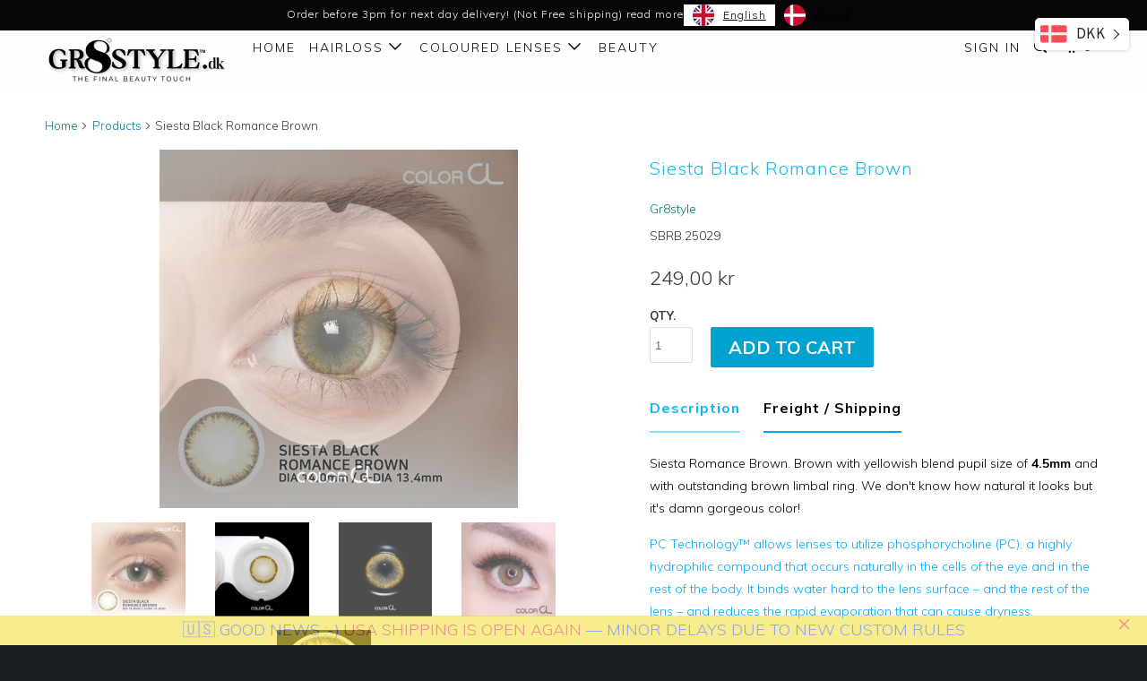

--- FILE ---
content_type: text/html; charset=utf-8
request_url: https://gr8style.dk/en/search?view=preorderjson&q=id:%228361233809732%22%20OR%20handle:%22hope-harfibre%22%20OR%20handle:%22Colorcl_Siesta_Black_Romance_Brown_2048x.webp%22%20OR%20handle:%22Colorcl_Siesta_Black_Brown_2A_2048x.webp%22%20OR%20handle:%22Colorcl_blandt_Romance_2048x.webp%22%20OR%20handle:%22Siesta_Black_Romance_Brown_2048x.webp%22%20OR%20handle:%22Siesta_Black_Romance_Brown_A1_2048x.webp%22%20OR%20handle:%22siesta-halo-khaki%22%20OR%20handle:%22siestacrystal_halo_khaki_1000x_773eab6f-ca61-4ec0-bb29-66fedccf3ed2_2048x.jpg%22%20OR%20handle:%22Halo_Khaki_www.gr8style.dk_2048x.jpg%22%20OR%20handle:%22cristalhalokhaki_1000x_0075c465-844c-4a27-907d-bbb06b690763_2048x.png%22%20OR%20handle:%22siesta-halo-amber%22%20OR%20handle:%22siestacrystal_halo_amber_1000x_cd0b2031-2a58-4029-a38d-3c97903194e9_2048x.jpg%22%20OR%20handle:%22cristalhaloamber_1000x_cdd6362c-7e97-4da7-8293-4c7fce7f3131_2048x.png%22%20OR%20handle:%22siesta-crystal-halo-gray%22%20OR%20handle:%22siestacrystal_halo_gray_1000x_3dfe2c53-60bd-44c7-8dcd-4e0e64814953_2048x.jpg%22%20OR%20handle:%22cristalhalogray_1000x_f3c73b88-0ec9-4559-82e3-4e0224a2b035_2048x.png%22%20OR%20handle:%22siesta-crystal-iris-khaki%22%20OR%20handle:%22siestacrystal_Iris_khaki_1000x_a4da843f-4aec-4e5f-957a-7ebf1728901d_2048x.jpg%22%20OR%20handle:%2220220118_134539_0000_2048x.jpg%22%20OR%20handle:%22jpg_20220118_134057_0000_2048x.jpg%22
body_size: 43695
content:
<!DOCTYPE html>
<!--[if lt IE 7 ]><html class="ie ie6" lang="en"> <![endif]-->
<!--[if IE 7 ]><html class="ie ie7" lang="en"> <![endif]-->
<!--[if IE 8 ]><html class="ie ie8" lang="en"> <![endif]-->
<!--[if IE 9 ]><html class="ie ie9" lang="en"> <![endif]-->
<!--[if (gte IE 10)|!(IE)]><!--><html lang="en"> <!--<![endif]-->
  <head>
    <meta charset="utf-8">
    <meta http-equiv="cleartype" content="on">
    <meta name="robots" content="index,follow">

    
    <title>Search: 6 results found for &quot;id:&quot;8361233809732&quot; OR handle:&quot;hope-harfibre&quot; OR handle:&quot;Colorcl_Siesta_Black_Romance_Brown_2048x.webp&quot; OR handle:&quot;Colorcl_Siesta_Black_Brown_2A_2048x.webp&quot; OR handle:&quot;Colorcl_blandt_Romance_2048x.webp&quot; OR handle:&quot;Siesta_Black_Romance_Brown_2048x.webp&quot; OR handle:&quot;Siesta_Black_Romance_Brown_A1_2048x.webp&quot; OR handle:&quot;siesta-halo-khaki&quot; OR handle:&quot;siestacrystal_halo_khaki_1000x_773eab6f-ca61-4ec0-bb29-66fedccf3ed2_2048x.jpg&quot; OR handle:&quot;Halo_Khaki_www.gr8style.dk_2048x.jpg&quot; OR handle:&quot;cristalhalokhaki_1000x_0075c465-844c-4a27-907d-bbb06b690763_2048x.png&quot; OR handle:&quot;siesta-halo-amber&quot; OR handle:&quot;siestacrystal_halo_amber_1000x_cd0b2031-2a58-4029-a38d-3c97903194e9_2048x.jpg&quot; OR handle:&quot;cristalhaloamber_1000x_cdd6362c-7e97-4da7-8293-4c7fce7f3131_2048x.png&quot; OR handle:&quot;siesta-crystal-halo-gray&quot; OR handle:&quot;siestacrystal_halo_gray_1000x_3dfe2c53-60bd-44c7-8dcd-4e0e64814953_2048x.jpg&quot; OR handle:&quot;cristalhalogray_1000x_f3c73b88-0ec9-4559-82e3-4e0224a2b035_2048x.png&quot; OR handle:&quot;siesta-crystal-iris-khaki&quot; OR handle:&quot;siestacrystal_Iris_khaki_1000x_a4da843f-4aec-4e5f-957a-7ebf1728901d_2048x.jpg&quot; OR handle:&quot;20220118_134539_0000_2048x.jpg&quot; OR handle:&quot;jpg_20220118_134057_0000_2048x.jpg&quot;&quot; - Gr8style.dk</title>

    
      <meta name="description" content="Solotica autoriseret forhandler i Danmark. Verdens bedste farvede kontaktlinser og Skønhedsprodukter. e-mærket og EU Trust certificeret" />
    

    <!-- Custom Fonts -->
    
      <link href="//fonts.googleapis.com/css?family=.|Raleway:light,normal,bold|Muli:light,normal,bold|Muli:light,normal,bold|Raleway:light,normal,bold|Muli:light,normal,bold" rel="stylesheet" type="text/css" />
    

    

<meta name="author" content="Gr8style.dk">
<meta property="og:url" content="https://gr8style.dk/en/search?q=id%3a%228361233809732%22+or+handle%3a%22hope-harfibre%22+or+handle%3a%22colorcl_siesta_black_romance_brown_2048x.webp%22+or+handle%3a%22colorcl_siesta_black_brown_2a_2048x.webp%22+or+handle%3a%22colorcl_blandt_romance_2048x.webp%22+or+handle%3a%22siesta_black_romance_brown_2048x.webp%22+or+handle%3a%22siesta_black_romance_brown_a1_2048x.webp%22+or+handle%3a%22siesta-halo-khaki%22+or+handle%3a%22siestacrystal_halo_khaki_1000x_773eab6f-ca61-4ec0-bb29-66fedccf3ed2_2048x.jpg%22+or+handle%3a%22halo_khaki_www.gr8style.dk_2048x.jpg%22+or+handle%3a%22cristalhalokhaki_1000x_0075c465-844c-4a27-907d-bbb06b690763_2048x.png%22+or+handle%3a%22siesta-halo-amber%22+or+handle%3a%22siestacrystal_halo_amber_1000x_cd0b2031-2a58-4029-a38d-3c97903194e9_2048x.jpg%22+or+handle%3a%22cristalhaloamber_1000x_cdd6362c-7e97-4da7-8293-4c7fce7f3131_2048x.png%22+or+handle%3a%22siesta-crystal-halo-gray%22+or+handle%3a%22siestacrystal_halo_gray_1000x_3dfe2c53-60bd-44c7-8dcd-4e0e64814953_2048x.jpg%22+or+handle%3a%22cristalhalogray_1000x_f3c73b88-0ec9-4559-82e3-4e0224a2b035_2048x.png%22+or+handle%3a%22siesta-crystal-iris-khaki%22+or+handle%3a%22siestacrystal_iris_khaki_1000x_a4da843f-4aec-4e5f-957a-7ebf1728901d_2048x.jpg%22+or+handle%3a%2220220118_134539_0000_2048x.jpg%22+or+handle%3a%22jpg_20220118_134057_0000_2048x.jpg%22">
<meta property="og:site_name" content="Gr8style.dk">


  <meta property="og:type" content="website">
  <meta property="og:title" content="Search: 6 results found for &quot;id:&quot;8361233809732&quot; OR handle:&quot;hope-harfibre&quot; OR handle:&quot;Colorcl_Siesta_Black_Romance_Brown_2048x.webp&quot; OR handle:&quot;Colorcl_Siesta_Black_Brown_2A_2048x.webp&quot; OR handle:&quot;Colorcl_blandt_Romance_2048x.webp&quot; OR handle:&quot;Siesta_Black_Romance_Brown_2048x.webp&quot; OR handle:&quot;Siesta_Black_Romance_Brown_A1_2048x.webp&quot; OR handle:&quot;siesta-halo-khaki&quot; OR handle:&quot;siestacrystal_halo_khaki_1000x_773eab6f-ca61-4ec0-bb29-66fedccf3ed2_2048x.jpg&quot; OR handle:&quot;Halo_Khaki_www.gr8style.dk_2048x.jpg&quot; OR handle:&quot;cristalhalokhaki_1000x_0075c465-844c-4a27-907d-bbb06b690763_2048x.png&quot; OR handle:&quot;siesta-halo-amber&quot; OR handle:&quot;siestacrystal_halo_amber_1000x_cd0b2031-2a58-4029-a38d-3c97903194e9_2048x.jpg&quot; OR handle:&quot;cristalhaloamber_1000x_cdd6362c-7e97-4da7-8293-4c7fce7f3131_2048x.png&quot; OR handle:&quot;siesta-crystal-halo-gray&quot; OR handle:&quot;siestacrystal_halo_gray_1000x_3dfe2c53-60bd-44c7-8dcd-4e0e64814953_2048x.jpg&quot; OR handle:&quot;cristalhalogray_1000x_f3c73b88-0ec9-4559-82e3-4e0224a2b035_2048x.png&quot; OR handle:&quot;siesta-crystal-iris-khaki&quot; OR handle:&quot;siestacrystal_Iris_khaki_1000x_a4da843f-4aec-4e5f-957a-7ebf1728901d_2048x.jpg&quot; OR handle:&quot;20220118_134539_0000_2048x.jpg&quot; OR handle:&quot;jpg_20220118_134057_0000_2048x.jpg&quot;&quot;">


  <meta property="og:description" content="Solotica autoriseret forhandler i Danmark. Verdens bedste farvede kontaktlinser og Skønhedsprodukter. e-mærket og EU Trust certificeret">




<meta name="twitter:card" content="summary">



    
    

    <!-- Mobile Specific Metas -->
    <meta name="HandheldFriendly" content="True">
    <meta name="MobileOptimized" content="320">
    <meta name="viewport" content="width=device-width,initial-scale=1">
    <meta name="theme-color" content="#ffffff">

    <!-- Stylesheets for Parallax 3.3.1 -->
    <link href="//gr8style.dk/cdn/shop/t/15/assets/styles.scss.css?v=103056000426363032501697044313" rel="stylesheet" type="text/css" media="all" />

    
      <link rel="shortcut icon" type="image/x-icon" href="//gr8style.dk/cdn/shop/files/8_new_3c67a37c-e077-4360-ba23-2ec279a6ef06_32x32.png?v=1613683688">
    

    <link rel="canonical" href="https://gr8style.dk/en/search?q=id%3a%228361233809732%22+or+handle%3a%22hope-harfibre%22+or+handle%3a%22colorcl_siesta_black_romance_brown_2048x.webp%22+or+handle%3a%22colorcl_siesta_black_brown_2a_2048x.webp%22+or+handle%3a%22colorcl_blandt_romance_2048x.webp%22+or+handle%3a%22siesta_black_romance_brown_2048x.webp%22+or+handle%3a%22siesta_black_romance_brown_a1_2048x.webp%22+or+handle%3a%22siesta-halo-khaki%22+or+handle%3a%22siestacrystal_halo_khaki_1000x_773eab6f-ca61-4ec0-bb29-66fedccf3ed2_2048x.jpg%22+or+handle%3a%22halo_khaki_www.gr8style.dk_2048x.jpg%22+or+handle%3a%22cristalhalokhaki_1000x_0075c465-844c-4a27-907d-bbb06b690763_2048x.png%22+or+handle%3a%22siesta-halo-amber%22+or+handle%3a%22siestacrystal_halo_amber_1000x_cd0b2031-2a58-4029-a38d-3c97903194e9_2048x.jpg%22+or+handle%3a%22cristalhaloamber_1000x_cdd6362c-7e97-4da7-8293-4c7fce7f3131_2048x.png%22+or+handle%3a%22siesta-crystal-halo-gray%22+or+handle%3a%22siestacrystal_halo_gray_1000x_3dfe2c53-60bd-44c7-8dcd-4e0e64814953_2048x.jpg%22+or+handle%3a%22cristalhalogray_1000x_f3c73b88-0ec9-4559-82e3-4e0224a2b035_2048x.png%22+or+handle%3a%22siesta-crystal-iris-khaki%22+or+handle%3a%22siestacrystal_iris_khaki_1000x_a4da843f-4aec-4e5f-957a-7ebf1728901d_2048x.jpg%22+or+handle%3a%2220220118_134539_0000_2048x.jpg%22+or+handle%3a%22jpg_20220118_134057_0000_2048x.jpg%22" />

    

    <script src="//gr8style.dk/cdn/shop/t/15/assets/app.js?v=98249302595632392871737023758" type="text/javascript"></script>

    <!--[if lte IE 8]>
      <link href="//gr8style.dk/cdn/shop/t/15/assets/ie.css?v=1024305471161636101507231257" rel="stylesheet" type="text/css" media="all" />
      <script src="//gr8style.dk/cdn/shop/t/15/assets/skrollr.ie.js?v=116292453382836155221507231251" type="text/javascript"></script>
    <![endif]-->

    <script>window.performance && window.performance.mark && window.performance.mark('shopify.content_for_header.start');</script><meta name="google-site-verification" content="peMYZ6DKxIB-wzURbvD7cIixAiQ8PqvzrH-YauYtg8s">
<meta id="shopify-digital-wallet" name="shopify-digital-wallet" content="/23190173/digital_wallets/dialog">
<meta name="shopify-checkout-api-token" content="03743141e9ede6c8c61e30012bf70b60">
<meta id="in-context-paypal-metadata" data-shop-id="23190173" data-venmo-supported="false" data-environment="production" data-locale="en_US" data-paypal-v4="true" data-currency="DKK">
<link rel="alternate" hreflang="x-default" href="https://gr8style.dk/search?q=id%3A%228361233809732%22+OR+handle%3A%22hope-harfibre%22+OR+handle%3A%22Colorcl_Siesta_Black_Romance_Brown_2048x.webp%22+OR+handle%3A%22Colorcl_Siesta_Black_Brown_2A_2048x.webp%22+OR+handle%3A%22Colorcl_blandt_Romance_2048x.webp%22+OR+handle%3A%22Siesta_Black_Romance_Brown_2048x.webp%22+OR+handle%3A%22Siesta_Black_Romance_Brown_A1_2048x.webp%22+OR+handle%3A%22siesta-halo-khaki%22+OR+handle%3A%22siestacrystal_halo_khaki_1000x_773eab6f-ca61-4ec0-bb29-66fedccf3ed2_2048x.jpg%22+OR+handle%3A%22Halo_Khaki_www.gr8style.dk_2048x.jpg%22+OR+handle%3A%22cristalhalokhaki_1000x_0075c465-844c-4a27-907d-bbb06b690763_2048x.png%22+OR+handle%3A%22siesta-halo-amber%22+OR+handle%3A%22siestacrystal_halo_amber_1000x_cd0b2031-2a58-4029-a38d-3c97903194e9_2048x.jpg%22+OR+handle%3A%22cristalhaloamber_1000x_cdd6362c-7e97-4da7-8293-4c7fce7f3131_2048x.png%22+OR+handle%3A%22siesta-crystal-halo-gray%22+OR+handle%3A%22siestacrystal_halo_gray_1000x_3dfe2c53-60bd-44c7-8dcd-4e0e64814953_2048x.jpg%22+OR+handle%3A%22cristalhalogray_1000x_f3c73b88-0ec9-4559-82e3-4e0224a2b035_2048x.png%22+OR+handle%3A%22siesta-crystal-iris-khaki%22+OR+handle%3A%22siestacrystal_Iris_khaki_1000x_a4da843f-4aec-4e5f-957a-7ebf1728901d_2048x.jpg%22+OR+handle%3A%2220220118_134539_0000_2048x.jpg%22+OR+handle%3A%22jpg_20220118_134057_0000_2048x.jpg%22">
<link rel="alternate" hreflang="en" href="https://gr8style.dk/en/search?q=id%3A%228361233809732%22+OR+handle%3A%22hope-harfibre%22+OR+handle%3A%22Colorcl_Siesta_Black_Romance_Brown_2048x.webp%22+OR+handle%3A%22Colorcl_Siesta_Black_Brown_2A_2048x.webp%22+OR+handle%3A%22Colorcl_blandt_Romance_2048x.webp%22+OR+handle%3A%22Siesta_Black_Romance_Brown_2048x.webp%22+OR+handle%3A%22Siesta_Black_Romance_Brown_A1_2048x.webp%22+OR+handle%3A%22siesta-halo-khaki%22+OR+handle%3A%22siestacrystal_halo_khaki_1000x_773eab6f-ca61-4ec0-bb29-66fedccf3ed2_2048x.jpg%22+OR+handle%3A%22Halo_Khaki_www.gr8style.dk_2048x.jpg%22+OR+handle%3A%22cristalhalokhaki_1000x_0075c465-844c-4a27-907d-bbb06b690763_2048x.png%22+OR+handle%3A%22siesta-halo-amber%22+OR+handle%3A%22siestacrystal_halo_amber_1000x_cd0b2031-2a58-4029-a38d-3c97903194e9_2048x.jpg%22+OR+handle%3A%22cristalhaloamber_1000x_cdd6362c-7e97-4da7-8293-4c7fce7f3131_2048x.png%22+OR+handle%3A%22siesta-crystal-halo-gray%22+OR+handle%3A%22siestacrystal_halo_gray_1000x_3dfe2c53-60bd-44c7-8dcd-4e0e64814953_2048x.jpg%22+OR+handle%3A%22cristalhalogray_1000x_f3c73b88-0ec9-4559-82e3-4e0224a2b035_2048x.png%22+OR+handle%3A%22siesta-crystal-iris-khaki%22+OR+handle%3A%22siestacrystal_Iris_khaki_1000x_a4da843f-4aec-4e5f-957a-7ebf1728901d_2048x.jpg%22+OR+handle%3A%2220220118_134539_0000_2048x.jpg%22+OR+handle%3A%22jpg_20220118_134057_0000_2048x.jpg%22">
<script async="async" src="/checkouts/internal/preloads.js?locale=en-DK"></script>
<script id="shopify-features" type="application/json">{"accessToken":"03743141e9ede6c8c61e30012bf70b60","betas":["rich-media-storefront-analytics"],"domain":"gr8style.dk","predictiveSearch":true,"shopId":23190173,"locale":"en"}</script>
<script>var Shopify = Shopify || {};
Shopify.shop = "soloticadanmark.myshopify.com";
Shopify.locale = "en";
Shopify.currency = {"active":"DKK","rate":"1.0"};
Shopify.country = "DK";
Shopify.theme = {"name":"Parallax Fresh Upload","id":2184249368,"schema_name":"Parallax","schema_version":"3.3.1","theme_store_id":null,"role":"main"};
Shopify.theme.handle = "null";
Shopify.theme.style = {"id":null,"handle":null};
Shopify.cdnHost = "gr8style.dk/cdn";
Shopify.routes = Shopify.routes || {};
Shopify.routes.root = "/en/";</script>
<script type="module">!function(o){(o.Shopify=o.Shopify||{}).modules=!0}(window);</script>
<script>!function(o){function n(){var o=[];function n(){o.push(Array.prototype.slice.apply(arguments))}return n.q=o,n}var t=o.Shopify=o.Shopify||{};t.loadFeatures=n(),t.autoloadFeatures=n()}(window);</script>
<script id="shop-js-analytics" type="application/json">{"pageType":"search"}</script>
<script defer="defer" async type="module" src="//gr8style.dk/cdn/shopifycloud/shop-js/modules/v2/client.init-shop-cart-sync_DRRuZ9Jb.en.esm.js"></script>
<script defer="defer" async type="module" src="//gr8style.dk/cdn/shopifycloud/shop-js/modules/v2/chunk.common_Bq80O0pE.esm.js"></script>
<script type="module">
  await import("//gr8style.dk/cdn/shopifycloud/shop-js/modules/v2/client.init-shop-cart-sync_DRRuZ9Jb.en.esm.js");
await import("//gr8style.dk/cdn/shopifycloud/shop-js/modules/v2/chunk.common_Bq80O0pE.esm.js");

  window.Shopify.SignInWithShop?.initShopCartSync?.({"fedCMEnabled":true,"windoidEnabled":true});

</script>
<script>(function() {
  var isLoaded = false;
  function asyncLoad() {
    if (isLoaded) return;
    isLoaded = true;
    var urls = ["https:\/\/contactform.hulkapps.com\/skeletopapp.js?shop=soloticadanmark.myshopify.com","https:\/\/chimpstatic.com\/mcjs-connected\/js\/users\/fad93b7748203114786bf39ee\/6db495642296b63e3dcff672a.js?shop=soloticadanmark.myshopify.com","https:\/\/shopifycdn.aaawebstore.com\/formbuilder\/appfiles\/aaa_form_builder_script_minify_v1.js?shop=soloticadanmark.myshopify.com","\/\/d1liekpayvooaz.cloudfront.net\/apps\/customizery\/customizery.js?shop=soloticadanmark.myshopify.com","https:\/\/cdn.weglot.com\/weglot_script_tag.js?shop=soloticadanmark.myshopify.com","https:\/\/cdn.shopify.com\/s\/files\/1\/0683\/1371\/0892\/files\/splmn-shopify-prod-August-31.min.js?v=1693985059\u0026shop=soloticadanmark.myshopify.com","https:\/\/chimpstatic.com\/mcjs-connected\/js\/users\/fad93b7748203114786bf39ee\/7f3e58bab59dcbd1e236bd850.js?shop=soloticadanmark.myshopify.com","https:\/\/myfaqprime.appspot.com\/bot\/bot-primelite.js?shop=soloticadanmark.myshopify.com","https:\/\/upsell.conversionbear.com\/script?app=upsell\u0026shop=soloticadanmark.myshopify.com","https:\/\/tools.luckyorange.com\/core\/lo.js?site-id=56171d5c\u0026shop=soloticadanmark.myshopify.com"];
    for (var i = 0; i < urls.length; i++) {
      var s = document.createElement('script');
      s.type = 'text/javascript';
      s.async = true;
      s.src = urls[i];
      var x = document.getElementsByTagName('script')[0];
      x.parentNode.insertBefore(s, x);
    }
  };
  if(window.attachEvent) {
    window.attachEvent('onload', asyncLoad);
  } else {
    window.addEventListener('load', asyncLoad, false);
  }
})();</script>
<script id="__st">var __st={"a":23190173,"offset":3600,"reqid":"61453668-39c5-457b-8a61-5604be1350c8-1763692640","pageurl":"gr8style.dk\/en\/search?view=preorderjson\u0026q=id:%228361233809732%22%20OR%20handle:%22hope-harfibre%22%20OR%20handle:%22Colorcl_Siesta_Black_Romance_Brown_2048x.webp%22%20OR%20handle:%22Colorcl_Siesta_Black_Brown_2A_2048x.webp%22%20OR%20handle:%22Colorcl_blandt_Romance_2048x.webp%22%20OR%20handle:%22Siesta_Black_Romance_Brown_2048x.webp%22%20OR%20handle:%22Siesta_Black_Romance_Brown_A1_2048x.webp%22%20OR%20handle:%22siesta-halo-khaki%22%20OR%20handle:%22siestacrystal_halo_khaki_1000x_773eab6f-ca61-4ec0-bb29-66fedccf3ed2_2048x.jpg%22%20OR%20handle:%22Halo_Khaki_www.gr8style.dk_2048x.jpg%22%20OR%20handle:%22cristalhalokhaki_1000x_0075c465-844c-4a27-907d-bbb06b690763_2048x.png%22%20OR%20handle:%22siesta-halo-amber%22%20OR%20handle:%22siestacrystal_halo_amber_1000x_cd0b2031-2a58-4029-a38d-3c97903194e9_2048x.jpg%22%20OR%20handle:%22cristalhaloamber_1000x_cdd6362c-7e97-4da7-8293-4c7fce7f3131_2048x.png%22%20OR%20handle:%22siesta-crystal-halo-gray%22%20OR%20handle:%22siestacrystal_halo_gray_1000x_3dfe2c53-60bd-44c7-8dcd-4e0e64814953_2048x.jpg%22%20OR%20handle:%22cristalhalogray_1000x_f3c73b88-0ec9-4559-82e3-4e0224a2b035_2048x.png%22%20OR%20handle:%22siesta-crystal-iris-khaki%22%20OR%20handle:%22siestacrystal_Iris_khaki_1000x_a4da843f-4aec-4e5f-957a-7ebf1728901d_2048x.jpg%22%20OR%20handle:%2220220118_134539_0000_2048x.jpg%22%20OR%20handle:%22jpg_20220118_134057_0000_2048x.jpg%22","u":"14c21f5383e7","p":"searchresults"};</script>
<script>window.ShopifyPaypalV4VisibilityTracking = true;</script>
<script id="captcha-bootstrap">!function(){'use strict';const t='contact',e='account',n='new_comment',o=[[t,t],['blogs',n],['comments',n],[t,'customer']],c=[[e,'customer_login'],[e,'guest_login'],[e,'recover_customer_password'],[e,'create_customer']],r=t=>t.map((([t,e])=>`form[action*='/${t}']:not([data-nocaptcha='true']) input[name='form_type'][value='${e}']`)).join(','),a=t=>()=>t?[...document.querySelectorAll(t)].map((t=>t.form)):[];function s(){const t=[...o],e=r(t);return a(e)}const i='password',u='form_key',d=['recaptcha-v3-token','g-recaptcha-response','h-captcha-response',i],f=()=>{try{return window.sessionStorage}catch{return}},m='__shopify_v',_=t=>t.elements[u];function p(t,e,n=!1){try{const o=window.sessionStorage,c=JSON.parse(o.getItem(e)),{data:r}=function(t){const{data:e,action:n}=t;return t[m]||n?{data:e,action:n}:{data:t,action:n}}(c);for(const[e,n]of Object.entries(r))t.elements[e]&&(t.elements[e].value=n);n&&o.removeItem(e)}catch(o){console.error('form repopulation failed',{error:o})}}const l='form_type',E='cptcha';function T(t){t.dataset[E]=!0}const w=window,h=w.document,L='Shopify',v='ce_forms',y='captcha';let A=!1;((t,e)=>{const n=(g='f06e6c50-85a8-45c8-87d0-21a2b65856fe',I='https://cdn.shopify.com/shopifycloud/storefront-forms-hcaptcha/ce_storefront_forms_captcha_hcaptcha.v1.5.2.iife.js',D={infoText:'Protected by hCaptcha',privacyText:'Privacy',termsText:'Terms'},(t,e,n)=>{const o=w[L][v],c=o.bindForm;if(c)return c(t,g,e,D).then(n);var r;o.q.push([[t,g,e,D],n]),r=I,A||(h.body.append(Object.assign(h.createElement('script'),{id:'captcha-provider',async:!0,src:r})),A=!0)});var g,I,D;w[L]=w[L]||{},w[L][v]=w[L][v]||{},w[L][v].q=[],w[L][y]=w[L][y]||{},w[L][y].protect=function(t,e){n(t,void 0,e),T(t)},Object.freeze(w[L][y]),function(t,e,n,w,h,L){const[v,y,A,g]=function(t,e,n){const i=e?o:[],u=t?c:[],d=[...i,...u],f=r(d),m=r(i),_=r(d.filter((([t,e])=>n.includes(e))));return[a(f),a(m),a(_),s()]}(w,h,L),I=t=>{const e=t.target;return e instanceof HTMLFormElement?e:e&&e.form},D=t=>v().includes(t);t.addEventListener('submit',(t=>{const e=I(t);if(!e)return;const n=D(e)&&!e.dataset.hcaptchaBound&&!e.dataset.recaptchaBound,o=_(e),c=g().includes(e)&&(!o||!o.value);(n||c)&&t.preventDefault(),c&&!n&&(function(t){try{if(!f())return;!function(t){const e=f();if(!e)return;const n=_(t);if(!n)return;const o=n.value;o&&e.removeItem(o)}(t);const e=Array.from(Array(32),(()=>Math.random().toString(36)[2])).join('');!function(t,e){_(t)||t.append(Object.assign(document.createElement('input'),{type:'hidden',name:u})),t.elements[u].value=e}(t,e),function(t,e){const n=f();if(!n)return;const o=[...t.querySelectorAll(`input[type='${i}']`)].map((({name:t})=>t)),c=[...d,...o],r={};for(const[a,s]of new FormData(t).entries())c.includes(a)||(r[a]=s);n.setItem(e,JSON.stringify({[m]:1,action:t.action,data:r}))}(t,e)}catch(e){console.error('failed to persist form',e)}}(e),e.submit())}));const S=(t,e)=>{t&&!t.dataset[E]&&(n(t,e.some((e=>e===t))),T(t))};for(const o of['focusin','change'])t.addEventListener(o,(t=>{const e=I(t);D(e)&&S(e,y())}));const B=e.get('form_key'),M=e.get(l),P=B&&M;t.addEventListener('DOMContentLoaded',(()=>{const t=y();if(P)for(const e of t)e.elements[l].value===M&&p(e,B);[...new Set([...A(),...v().filter((t=>'true'===t.dataset.shopifyCaptcha))])].forEach((e=>S(e,t)))}))}(h,new URLSearchParams(w.location.search),n,t,e,['guest_login'])})(!0,!0)}();</script>
<script integrity="sha256-52AcMU7V7pcBOXWImdc/TAGTFKeNjmkeM1Pvks/DTgc=" data-source-attribution="shopify.loadfeatures" defer="defer" src="//gr8style.dk/cdn/shopifycloud/storefront/assets/storefront/load_feature-81c60534.js" crossorigin="anonymous"></script>
<script data-source-attribution="shopify.dynamic_checkout.dynamic.init">var Shopify=Shopify||{};Shopify.PaymentButton=Shopify.PaymentButton||{isStorefrontPortableWallets:!0,init:function(){window.Shopify.PaymentButton.init=function(){};var t=document.createElement("script");t.src="https://gr8style.dk/cdn/shopifycloud/portable-wallets/latest/portable-wallets.en.js",t.type="module",document.head.appendChild(t)}};
</script>
<script data-source-attribution="shopify.dynamic_checkout.buyer_consent">
  function portableWalletsHideBuyerConsent(e){var t=document.getElementById("shopify-buyer-consent"),n=document.getElementById("shopify-subscription-policy-button");t&&n&&(t.classList.add("hidden"),t.setAttribute("aria-hidden","true"),n.removeEventListener("click",e))}function portableWalletsShowBuyerConsent(e){var t=document.getElementById("shopify-buyer-consent"),n=document.getElementById("shopify-subscription-policy-button");t&&n&&(t.classList.remove("hidden"),t.removeAttribute("aria-hidden"),n.addEventListener("click",e))}window.Shopify?.PaymentButton&&(window.Shopify.PaymentButton.hideBuyerConsent=portableWalletsHideBuyerConsent,window.Shopify.PaymentButton.showBuyerConsent=portableWalletsShowBuyerConsent);
</script>
<script data-source-attribution="shopify.dynamic_checkout.cart.bootstrap">document.addEventListener("DOMContentLoaded",(function(){function t(){return document.querySelector("shopify-accelerated-checkout-cart, shopify-accelerated-checkout")}if(t())Shopify.PaymentButton.init();else{new MutationObserver((function(e,n){t()&&(Shopify.PaymentButton.init(),n.disconnect())})).observe(document.body,{childList:!0,subtree:!0})}}));
</script>
<script id='scb4127' type='text/javascript' async='' src='https://gr8style.dk/cdn/shopifycloud/privacy-banner/storefront-banner.js'></script><link id="shopify-accelerated-checkout-styles" rel="stylesheet" media="screen" href="https://gr8style.dk/cdn/shopifycloud/portable-wallets/latest/accelerated-checkout-backwards-compat.css" crossorigin="anonymous">
<style id="shopify-accelerated-checkout-cart">
        #shopify-buyer-consent {
  margin-top: 1em;
  display: inline-block;
  width: 100%;
}

#shopify-buyer-consent.hidden {
  display: none;
}

#shopify-subscription-policy-button {
  background: none;
  border: none;
  padding: 0;
  text-decoration: underline;
  font-size: inherit;
  cursor: pointer;
}

#shopify-subscription-policy-button::before {
  box-shadow: none;
}

      </style>

<script>window.performance && window.performance.mark && window.performance.mark('shopify.content_for_header.end');</script>
<script>window.BOLD = window.BOLD || {};
    window.BOLD.common = window.BOLD.common || {};
    window.BOLD.common.Shopify = window.BOLD.common.Shopify || {};

    window.BOLD.common.Shopify.shop = {
        domain: 'gr8style.dk',
        permanent_domain: 'soloticadanmark.myshopify.com',
        url: 'https://gr8style.dk',
        secure_url: 'https://gr8style.dk',
        money_format: "{{amount_with_comma_separator}} kr",
        currency: "DKK"
    };

    window.BOLD.common.Shopify.cart = {"note":null,"attributes":{},"original_total_price":0,"total_price":0,"total_discount":0,"total_weight":0.0,"item_count":0,"items":[],"requires_shipping":false,"currency":"DKK","items_subtotal_price":0,"cart_level_discount_applications":[],"checkout_charge_amount":0};
    window.BOLD.common.template = 'search';window.BOLD.common.Shopify.formatMoney = function(money, format) {
        function n(t, e) {
            return 'undefined' == typeof t ? e : t
        }
        function r(t, e, r, i) {
            if (e = n(e, 2),
            r = n(r, ','),
            i = n(i, '.'),
            isNaN(t) || null == t)
                return 0;
            t = (t / 100).toFixed(e);
            var o = t.split('.')
              , a = o[0].replace(/(\d)(?=(\d\d\d)+(?!\d))/g, '$1' + r)
              , s = o[1] ? i + o[1] : '';
            return a + s
        }
        'string' == typeof money && (money = money.replace('.', ''));
        var i = ''
          , o = /\{\{\s*(\w+)\s*\}\}/
          , a = format || window.BOLD.common.Shopify.shop.money_format || window.Shopify.money_format || '$ {{ amount }}';
        switch (a.match(o)[1]) {
            case 'amount':
                i = r(money, 2);
                break;
            case 'amount_no_decimals':
                i = r(money, 0);
                break;
            case 'amount_with_comma_separator':
                i = r(money, 2, '.', ',');
                break;
            case 'amount_no_decimals_with_comma_separator':
                i = r(money, 0, '.', ',');
                break;
            case 'amount_with_space_separator':
                i = r(money, 2, '.', ' ');
                break;
            case 'amount_no_decimals_with_space_separator':
                i = r(money, 0, '.', ' ');
                break;
        }
        return a.replace(o, i);
    };

    window.BOLD.common.Shopify.saveProduct = function (handle, product) {
        if (typeof handle === 'string' && typeof window.BOLD.common.Shopify.products[handle] === 'undefined') {
            if (typeof product === 'number') {
                window.BOLD.common.Shopify.handles[product] = handle;
                product = { id: product };
            }
            window.BOLD.common.Shopify.products[handle] = product;
        }
    };

	window.BOLD.common.Shopify.saveVariant = function (variant_id, variant) {
		if (typeof variant_id === 'number' && typeof window.BOLD.common.Shopify.variants[variant_id] === 'undefined') {
			window.BOLD.common.Shopify.variants[variant_id] = variant;
		}
	};window.BOLD.common.Shopify.products = window.BOLD.common.Shopify.products || {};
    window.BOLD.common.Shopify.variants = window.BOLD.common.Shopify.variants || {};
    window.BOLD.common.Shopify.handles = window.BOLD.common.Shopify.handles || {};window.BOLD.common.Shopify.saveProduct(null, null);window.BOLD.common.Shopify.saveProduct("hope-harfibre", 2536852029522);window.BOLD.common.Shopify.saveVariant(22586822787154, {product_id: 2536852029522, price: 16900, group_id: ''});window.BOLD.common.Shopify.saveVariant(22586836222034, {product_id: 2536852029522, price: 16900, group_id: ''});window.BOLD.common.Shopify.saveVariant(22586836254802, {product_id: 2536852029522, price: 16900, group_id: ''});window.BOLD.common.Shopify.saveVariant(22586836287570, {product_id: 2536852029522, price: 16900, group_id: ''});window.BOLD.common.Shopify.saveVariant(22586836320338, {product_id: 2536852029522, price: 16900, group_id: ''});window.BOLD.common.Shopify.saveVariant(22586836353106, {product_id: 2536852029522, price: 16900, group_id: ''});window.BOLD.common.Shopify.saveVariant(22586836385874, {product_id: 2536852029522, price: 16900, group_id: ''});window.BOLD.common.Shopify.saveVariant(22586836418642, {product_id: 2536852029522, price: 16900, group_id: ''});window.BOLD.common.Shopify.saveVariant(22586836451410, {product_id: 2536852029522, price: 16900, group_id: ''});window.BOLD.common.Shopify.saveProduct("siesta-black-romance-brown", 8361233809732);window.BOLD.common.Shopify.saveVariant(46484821246276, {product_id: 8361233809732, price: 24900, group_id: ''});window.BOLD.common.Shopify.saveProduct("siesta-halo-khaki", 6959009398866);window.BOLD.common.Shopify.saveVariant(40126772052050, {product_id: 6959009398866, price: 24900, group_id: ''});window.BOLD.common.Shopify.saveProduct("siesta-crystal-iris-khaki", 6805904392274);window.BOLD.common.Shopify.saveVariant(39763477168210, {product_id: 6805904392274, price: 24900, group_id: ''});window.BOLD.common.Shopify.saveProduct("siesta-halo-amber", 6976848035922);window.BOLD.common.Shopify.saveVariant(40164523737170, {product_id: 6976848035922, price: 24900, group_id: ''});window.BOLD.common.Shopify.saveProduct("siesta-crystal-halo-gray", 6895102361682);window.BOLD.common.Shopify.saveVariant(39976797601874, {product_id: 6895102361682, price: 24900, group_id: ''});window.BOLD.common.Shopify.metafields = window.BOLD.common.Shopify.metafields || {};window.BOLD.common.Shopify.metafields["bold_rp"] = {};</script><link href="//gr8style.dk/cdn/shop/t/15/assets/bold-brain-widget.css?v=18111003962031405481543510704" rel="stylesheet" type="text/css" media="all" /><script src="//staticxx.s3.amazonaws.com/aio_stats_lib_v1.min.js?v=1.0"></script>

<link rel="alternate" hreflang="da" href="https://gr8style.dk/en/search?q=id%3a%228361233809732%22+or+handle%3a%22hope-harfibre%22+or+handle%3a%22colorcl_siesta_black_romance_brown_2048x.webp%22+or+handle%3a%22colorcl_siesta_black_brown_2a_2048x.webp%22+or+handle%3a%22colorcl_blandt_romance_2048x.webp%22+or+handle%3a%22siesta_black_romance_brown_2048x.webp%22+or+handle%3a%22siesta_black_romance_brown_a1_2048x.webp%22+or+handle%3a%22siesta-halo-khaki%22+or+handle%3a%22siestacrystal_halo_khaki_1000x_773eab6f-ca61-4ec0-bb29-66fedccf3ed2_2048x.jpg%22+or+handle%3a%22halo_khaki_www.gr8style.dk_2048x.jpg%22+or+handle%3a%22cristalhalokhaki_1000x_0075c465-844c-4a27-907d-bbb06b690763_2048x.png%22+or+handle%3a%22siesta-halo-amber%22+or+handle%3a%22siestacrystal_halo_amber_1000x_cd0b2031-2a58-4029-a38d-3c97903194e9_2048x.jpg%22+or+handle%3a%22cristalhaloamber_1000x_cdd6362c-7e97-4da7-8293-4c7fce7f3131_2048x.png%22+or+handle%3a%22siesta-crystal-halo-gray%22+or+handle%3a%22siestacrystal_halo_gray_1000x_3dfe2c53-60bd-44c7-8dcd-4e0e64814953_2048x.jpg%22+or+handle%3a%22cristalhalogray_1000x_f3c73b88-0ec9-4559-82e3-4e0224a2b035_2048x.png%22+or+handle%3a%22siesta-crystal-iris-khaki%22+or+handle%3a%22siestacrystal_iris_khaki_1000x_a4da843f-4aec-4e5f-957a-7ebf1728901d_2048x.jpg%22+or+handle%3a%2220220118_134539_0000_2048x.jpg%22+or+handle%3a%22jpg_20220118_134057_0000_2048x.jpg%22"><link rel="alternate" hreflang="en" href="https://gr8style.dk/a/l/en_2048x.jpg%22+or+handle%3a%22cristalhalokhaki_1000x_0075c465-844c-4a27-907d-bbb06b690763_2048x.png%22+or+handle%3a%22siesta-halo-amber%22+or+handle%3a%22siestacrystal_halo_amber_1000x_cd0b2031-2a58-4029-a38d-3c97903194e9_2048x.jpg%22+or+handle%3a%22cristalhaloamber_1000x_cdd6362c-7e97-4da7-8293-4c7fce7f3131_2048x.png%22+or+handle%3a%22siesta-crystal-halo-gray%22+or+handle%3a%22siestacrystal_halo_gray_1000x_3dfe2c53-60bd-44c7-8dcd-4e0e64814953_2048x.jpg%22+or+handle%3a%22cristalhalogray_1000x_f3c73b88-0ec9-4559-82e3-4e0224a2b035_2048x.png%22+or+handle%3a%22siesta-crystal-iris-khaki%22+or+handle%3a%22siestacrystal_iris_khaki_1000x_a4da843f-4aec-4e5f-957a-7ebf1728901d_2048x.jpg%22+or+handle%3a%2220220118_134539_0000_2048x.jpg%22+or+handle%3a%22jpg_20220118_134057_0000_2048x.jpg%22">


<!--Start Weglot Script-->
<script src="//cdn.weglot.com/weglot.min.js"></script>
<script id="has-script-tags">Weglot.initialize({ api_key:"wg_63d5a99a0169aa720bf82e13fa1b7b625" });</script>
<!--End Weglot Script-->

<!-- BEGIN app block: shopify://apps/easy-announce-bar/blocks/app-embed/0a2da0db-2312-4abb-ab30-e7c91a841978 --><script src="https://announce-bar.zend-apps.com/script/910/fb54043efe4fa7945dd52fd34085d45b.js" async></script><!-- END app block --><!-- BEGIN app block: shopify://apps/weglot-translate-your-store/blocks/weglot/3097482a-fafe-42ff-bc33-ea19e35c4a20 -->





  


<!--Start Weglot Script-->
<script src="https://cdn.weglot.com/weglot.min.js?api_key=" async></script>
<!--End Weglot Script-->

<!-- END app block --><!-- BEGIN app block: shopify://apps/elegantsy-product-labels/blocks/app-embed/c30636bd-a076-406e-8881-3527b45b58d0 --><script src="https://product-labels.zend-apps.com/script/973/p-label_21208.js" async></script><!-- END app block --><!-- BEGIN app block: shopify://apps/tabs-studio/blocks/global_embed_block/19980fb9-f2ca-4ada-ad36-c0364c3318b8 -->
<style id="tabs-by-station-custom-styles">
  .station-tabs .station-tabs-link{padding:0 0 8px !important;margin:0 26px 14px 0 !important;border-width:0 0 2px !important;color:#000000 !important;border-color:#00A7EB !important;font-weight:800 !important;font-style:normal !important;font-size:1.125em !important;}.station-tabs.mod-full-width .station-tabs-link, .station-tabs .station-tabs-tabset.mod-vertical .station-tabs-link{padding:14px 0 !important;margin:0 !important;}.station-tabs .station-tabs-tab{padding:0 0 8px !important;margin:0 26px 14px 0 !important;border-width:0 0 2px !important;color:#000000 !important;border-color:#00A7EB !important;font-weight:800 !important;font-style:normal !important;font-size:1.125em !important;}.station-tabs.mod-full-width .station-tabs-tab, .station-tabs .station-tabs-tabset.mod-vertical .station-tabs-tab{padding:14px 0 !important;margin:0 !important;}.station-tabs .station-tabs-content-inner > :first-child{margin-top:0 !important;}.station-tabs .station-tabs-tabcontent > :first-child{margin-top:0 !important;}.station-tabs .station-tabs-content-inner > :last-child{margin-bottom:0 !important;}.station-tabs .station-tabs-tabcontent > :last-child{margin-bottom:0 !important;}.station-tabs .station-tabs-link:last-of-type{margin:0 0 14px 0 !important;}.station-tabs.mod-full-width .station-tabs-link:last-of-type, .station-tabs .station-tabs-tabset.mod-vertical .station-tabs-link:last-of-type{margin:0 !important;}.station-tabs .station-tabs-tabtitle:last-of-type .station-tabs-tab{margin:0 0 14px 0 !important;}.station-tabs.mod-full-width .station-tabs-tabtitle:last-of-type .station-tabs-tab, .station-tabs .station-tabs-tabset.mod-vertical .station-tabs-tabtitle:last-of-type .station-tabs-tab{margin:0 !important;}.station-tabs .station-tabs-content-inner{margin:8px 0 0 0 !important;}.station-tabs.mod-full-width .station-tabs-content-inner, .station-tabs .station-tabs-tabset.mod-vertical .station-tabs-content-inner{margin:24px 0 18px !important;}.station-tabs .station-tabs-tabcontent{margin:8px 0 0 0 !important;}.station-tabs.mod-full-width .station-tabs-tabcontent, .station-tabs .station-tabs-tabset.mod-vertical .station-tabs-tabcontent{margin:24px 0 18px !important;}.station-tabs .station-tabs-link.is-active{color:currentColor !important;border-color:#8CDEFF !important;}.station-tabs .station-tabs-tab.is-active{color:currentColor !important;border-color:#8CDEFF !important;}.station-tabs .station-tabs-link:hover{color:currentColor !important;border-color:#8CDEFF !important;}.station-tabs .station-tabs-tab:hover{color:currentColor !important;border-color:#8CDEFF !important;}.station-tabs .station-tabs-link.is-active:hover{color:currentColor !important;border-color:#8CDEFF !important;}.station-tabs .station-tabs-tab.is-active:hover{color:currentColor !important;border-color:#8CDEFF !important;}
  
</style>

<script id="station-tabs-data-json" type="application/json">{
  "globalAbove": null,
  "globalBelow": null,
  "proTabsHTML": "\u003ch3 class=\"station-tabs-tabtitle\"\u003e\n      \u003cspan data-pro-tab-id=\"96233\" class=\"station-tabs-tab mod-pro-tab\" data-type=\"text\"\u003e\n        \u003cspan class=\"station-tabs-tabtext\"\u003eFragt \/ Shipping\u003c\/span\u003e\n      \u003c\/span\u003e\n    \u003c\/h3\u003e\n    \u003cdiv data-pro-tab-id=\"96233\" class=\"station-tabs-tabpanel\" data-type=\"text\"\u003e\n      \u003cdiv class=\"station-tabs-tabcontent\"\u003e\u003cp\u003e\u003cstrong\u003eDanmark:\u003c\/strong\u003e\u003c\/p\u003e\n\u003cp\u003eGratis 5-7 hverdage 0,- kr (Pakkeshop) minimum k\u0026oslash;b 99,00 kr\u003cbr\u003e2-4 Hverdage DAO 25,- kr Pakkeshop\u003cbr\u003e2-4 Hverdage DAO 35,- kr Hjemmelevering\u003c\/p\u003e\n\u003cp\u003e1-2 Hverdage PostNord 65,- kr Pakkeshop\u0026nbsp;\u003cbr\u003e1-2 Hverdage PostNord 79,- kr Privat Hjemmelevering\u003c\/p\u003e\n\u003cp\u003e\u003cstrong\u003eEurope:\u003c\/strong\u003e\u003c\/p\u003e\n\u003cp\u003e4-8 Days 29,- DKK , 4\u0026euro;, 4.5$, 3.5\u0026pound;\u003cbr\u003e1-3 Days DHL Express 599,00 DKK 80\u0026euro;, 85$, 70\u0026pound;\u003c\/p\u003e\n\u003cp\u003e\u003cstrong\u003eNorge:\u003c\/strong\u003e\u003c\/p\u003e\n\u003cp\u003e4-10 Hverdager 0,- kr Gratis (med tracking trace)\u003cbr\u003e3-5 Hverdager PostNord 25,- DKK Privat\u003cbr\u003e1-3 Hverdager PostNord 150,- DKK N\u0026aelig;rmeste Butikk\u003cbr\u003e\u003cstrong\u003eGratis ved k\u0026oslash;b over 499,00 DKK\u003c\/strong\u003e\u003c\/p\u003e\n\u003cp\u003e\u003cstrong\u003eSverige:\u003c\/strong\u003e\u003c\/p\u003e\n\u003cp\u003e4-8 Vardagar PostNord 0 DKK Gratis (med tracking trace)\u003cbr\u003e2-3 Vardagar PostNord 49 DKK (Pakkeshop)\u003cbr\u003e1-3 Vardagar PostNord 79 DKK (Privat)\u003cbr\u003e\u003cstrong\u003eGratis ved k\u0026oslash;b over 499,00 DKK\u003c\/strong\u003e\u003c\/p\u003e\n\u003cp\u003e\u003cstrong\u003eInternational:\u003c\/strong\u003e\u003c\/p\u003e\n\u003cp\u003e8-12 Days Flex Shipping 29,- DKK , 4\u0026euro;, 4.5$, 3.5\u0026pound;\u0026nbsp;\u003cbr\u003e5-10 Days 79,- DKK \/ 11\u0026euro; \/ 12$ \/ 10\u0026pound;\u003cbr\u003e2-4 Days DHL Express 599,00 DKK \/ 80\u0026euro; \/ 85$ \/ 70\u0026pound;\u003c\/p\u003e\n\u003cp\u003e\u003cstrong\u003eLacewigs:\u0026nbsp;\u003c\/strong\u003e\u003c\/p\u003e\n\u003cp\u003eUp to 10-14days International FREE Shipping\u003cbr\u003eOp til 10-14 dage \u0026nbsp;Danmark Gratis Fragt\u003c\/p\u003e\n\u003cp\u003e\u0026nbsp;\u003c\/p\u003e\n\u003c\/div\u003e\n    \u003c\/div\u003e",
  "productTitle": null,
  "productDescription": null
}</script>

<script>
  document.documentElement.classList.add('tabsst-loading');
  document.addEventListener('stationTabsLegacyAPILoaded', function(e) {
    e.detail.isLegacy = true;
    });

  document.addEventListener('stationTabsAPIReady', function(e) {
    var Tabs = e.detail;

    if (Tabs.appSettings) {
      Tabs.appSettings = {"default_tab":true,"default_tab_title":"Beskrivelse","show_stop_element":true,"layout":"breakpoint","layout_breakpoint":768,"deep_links":false,"clean_content_level":"basic_tags","open_first_tab":false,"allow_multiple_open":false,"remove_empty_tabs":false,"default_tab_translations":null,"start_tab_element":"h3"};
      Tabs.appSettings = {lang: 'en'};

      Tabs.appSettings = {
        indicatorType: "chevrons",
        indicatorPlacement: "after"
      };
    }

    if (Tabs.isLegacy) { return; }
          Tabs.init(null, {
            initializeDescription: true,
            fallback: true
          });
  });

  
</script>

<!-- END app block --><!-- BEGIN app block: shopify://apps/judge-me-reviews/blocks/judgeme_core/61ccd3b1-a9f2-4160-9fe9-4fec8413e5d8 --><!-- Start of Judge.me Core -->




<link rel="dns-prefetch" href="https://cdnwidget.judge.me">
<link rel="dns-prefetch" href="https://cdn.judge.me">
<link rel="dns-prefetch" href="https://cdn1.judge.me">
<link rel="dns-prefetch" href="https://api.judge.me">

<script data-cfasync='false' class='jdgm-settings-script'>window.jdgmSettings={"pagination":5,"disable_web_reviews":false,"badge_no_review_text":"No reviews","badge_n_reviews_text":"{{ n }} review/reviews","hide_badge_preview_if_no_reviews":true,"badge_hide_text":false,"enforce_center_preview_badge":false,"widget_title":"Customer Reviews","widget_open_form_text":"Write a review","widget_close_form_text":"Cancel review","widget_refresh_page_text":"Refresh page","widget_summary_text":"Based on {{ number_of_reviews }} review/reviews","widget_no_review_text":"Be the first to write a review","widget_name_field_text":"Name","widget_verified_name_field_text":"Verified Name (public)","widget_name_placeholder_text":"Enter your name (public)","widget_required_field_error_text":"This field is required.","widget_email_field_text":"Email","widget_verified_email_field_text":"Verified Email (private, can not be edited)","widget_email_placeholder_text":"Enter your email (private)","widget_email_field_error_text":"Please enter a valid email address.","widget_rating_field_text":"Rating","widget_review_title_field_text":"Review Title","widget_review_title_placeholder_text":"Give your review a title","widget_review_body_field_text":"Review","widget_review_body_placeholder_text":"Write your comments here","widget_pictures_field_text":"Picture/Video (optional)","widget_submit_review_text":"Submit Review","widget_submit_verified_review_text":"Submit Verified Review","widget_submit_success_msg_with_auto_publish":"Thank you! Please refresh the page in a few moments to see your review. You can remove or edit your review by logging into \u003ca href='https://judge.me/login' target='_blank' rel='nofollow noopener'\u003eJudge.me\u003c/a\u003e","widget_submit_success_msg_no_auto_publish":"Thank you! Your review will be published as soon as it is approved by the shop admin. You can remove or edit your review by logging into \u003ca href='https://judge.me/login' target='_blank' rel='nofollow noopener'\u003eJudge.me\u003c/a\u003e","widget_show_default_reviews_out_of_total_text":"Showing {{ n_reviews_shown }} out of {{ n_reviews }} reviews.","widget_show_all_link_text":"Show all","widget_show_less_link_text":"Show less","widget_author_said_text":"{{ reviewer_name }} said:","widget_days_text":"{{ n }} days ago","widget_weeks_text":"{{ n }} week/weeks ago","widget_months_text":"{{ n }} month/months ago","widget_years_text":"{{ n }} year/years ago","widget_yesterday_text":"Yesterday","widget_today_text":"Today","widget_replied_text":"\u003e\u003e {{ shop_name }} replied:","widget_read_more_text":"Read more","widget_rating_filter_see_all_text":"See all reviews","widget_sorting_most_recent_text":"Most Recent","widget_sorting_highest_rating_text":"Highest Rating","widget_sorting_lowest_rating_text":"Lowest Rating","widget_sorting_with_pictures_text":"Only Pictures","widget_sorting_most_helpful_text":"Most Helpful","widget_open_question_form_text":"Ask a question","widget_reviews_subtab_text":"Reviews","widget_questions_subtab_text":"Questions","widget_question_label_text":"Question","widget_answer_label_text":"Answer","widget_question_placeholder_text":"Write your question here","widget_submit_question_text":"Submit Question","widget_question_submit_success_text":"Thank you for your question! We will notify you once it gets answered.","verified_badge_text":"Verified","verified_badge_placement":"left-of-reviewer-name","widget_hide_border":false,"widget_social_share":false,"all_reviews_include_out_of_store_products":true,"all_reviews_out_of_store_text":"(out of store)","all_reviews_product_name_prefix_text":"about","enable_review_pictures":true,"widget_product_reviews_subtab_text":"Product Reviews","widget_shop_reviews_subtab_text":"Shop Reviews","widget_write_a_store_review_text":"Write a Store Review","widget_other_languages_heading":"Reviews in Other Languages","widget_sorting_pictures_first_text":"Pictures First","floating_tab_button_name":"★ Reviews","floating_tab_title":"Let customers speak for us","floating_tab_url":"","floating_tab_url_enabled":false,"all_reviews_text_badge_text":"Customers rate us {{ shop.metafields.judgeme.all_reviews_rating | round: 1 }}/5 based on {{ shop.metafields.judgeme.all_reviews_count }} reviews.","all_reviews_text_badge_text_branded_style":"{{ shop.metafields.judgeme.all_reviews_rating | round: 1 }} out of 5 stars based on {{ shop.metafields.judgeme.all_reviews_count }} reviews","all_reviews_text_badge_url":"","all_reviews_text_style":"branded","featured_carousel_title":"Let customers speak for us","featured_carousel_count_text":"from {{ n }} reviews","featured_carousel_url":"","verified_count_badge_style":"branded","verified_count_badge_url":"","picture_reminder_submit_button":"Upload Pictures","widget_sorting_videos_first_text":"Videos First","widget_review_pending_text":"Pending","remove_microdata_snippet":false,"preview_badge_no_question_text":"No questions","preview_badge_n_question_text":"{{ number_of_questions }} question/questions","widget_search_bar_placeholder":"Search reviews","widget_sorting_verified_only_text":"Verified only","featured_carousel_verified_badge_enable":true,"featured_carousel_more_reviews_button_text":"Read more reviews","featured_carousel_view_product_button_text":"View product","all_reviews_page_load_more_text":"Load More Reviews","widget_advanced_speed_features":5,"widget_public_name_text":"displayed publicly like","default_reviewer_name_has_non_latin":true,"widget_reviewer_anonymous":"Anonymous","medals_widget_title":"Judge.me Review Medals","widget_invalid_yt_video_url_error_text":"Not a YouTube video URL","widget_max_length_field_error_text":"Please enter no more than {0} characters.","widget_verified_by_shop_text":"Verified by Shop","widget_load_with_code_splitting":true,"widget_ugc_title":"Made by us, Shared by you","widget_ugc_subtitle":"Tag us to see your picture featured in our page","widget_ugc_primary_button_text":"Buy Now","widget_ugc_secondary_button_text":"Load More","widget_ugc_reviews_button_text":"View Reviews","widget_primary_color":"#00A769","widget_summary_average_rating_text":"{{ average_rating }} out of 5","widget_media_grid_title":"Customer photos \u0026 videos","widget_media_grid_see_more_text":"See more","widget_verified_by_judgeme_text":"Verified by Judge.me","widget_verified_by_judgeme_text_in_store_medals":"Verified by Judge.me","widget_media_field_exceed_quantity_message":"Sorry, we can only accept {{ max_media }} for one review.","widget_media_field_exceed_limit_message":"{{ file_name }} is too large, please select a {{ media_type }} less than {{ size_limit }}MB.","widget_review_submitted_text":"Review Submitted!","widget_question_submitted_text":"Question Submitted!","widget_close_form_text_question":"Cancel","widget_write_your_answer_here_text":"Write your answer here","widget_enabled_branded_link":true,"widget_show_collected_by_judgeme":true,"widget_collected_by_judgeme_text":"collected by Judge.me","widget_load_more_text":"Load More","widget_full_review_text":"Full Review","widget_read_more_reviews_text":"Read More Reviews","widget_read_questions_text":"Read Questions","widget_questions_and_answers_text":"Questions \u0026 Answers","widget_verified_by_text":"Verified by","widget_number_of_reviews_text":"{{ number_of_reviews }} reviews","widget_back_button_text":"Back","widget_next_button_text":"Next","widget_custom_forms_filter_button":"Filters","how_reviews_are_collected":"How reviews are collected?","widget_gdpr_statement":"How we use your data: We’ll only contact you about the review you left, and only if necessary. By submitting your review, you agree to Judge.me’s \u003ca href='https://judge.me/terms' target='_blank' rel='nofollow noopener'\u003eterms\u003c/a\u003e, \u003ca href='https://judge.me/privacy' target='_blank' rel='nofollow noopener'\u003eprivacy\u003c/a\u003e and \u003ca href='https://judge.me/content-policy' target='_blank' rel='nofollow noopener'\u003econtent\u003c/a\u003e policies.","review_snippet_widget_round_border_style":true,"review_snippet_widget_card_color":"#FFFFFF","review_snippet_widget_slider_arrows_background_color":"#FFFFFF","review_snippet_widget_slider_arrows_color":"#000000","review_snippet_widget_star_color":"#339999","platform":"shopify","branding_url":"https://app.judge.me/reviews","branding_text":"Bragt til dig af Judge.me","locale":"en","reply_name":"Gr8style.dk","widget_version":"3.0","footer":true,"autopublish":true,"review_dates":true,"enable_custom_form":false,"enable_multi_locales_translations":true,"can_be_branded":false,"reply_name_text":"Gr8style.dk"};</script> <style class='jdgm-settings-style'>.jdgm-xx{left:0}:root{--jdgm-primary-color: #00A769;--jdgm-secondary-color: rgba(0,167,105,0.1);--jdgm-star-color: #00A769;--jdgm-write-review-text-color: white;--jdgm-write-review-bg-color: #00A769;--jdgm-paginate-color: #00A769;--jdgm-border-radius: 0;--jdgm-reviewer-name-color: #00A769}.jdgm-histogram__bar-content{background-color:#00A769}.jdgm-rev[data-verified-buyer=true] .jdgm-rev__icon.jdgm-rev__icon:after,.jdgm-rev__buyer-badge.jdgm-rev__buyer-badge{color:white;background-color:#00A769}.jdgm-review-widget--small .jdgm-gallery.jdgm-gallery .jdgm-gallery__thumbnail-link:nth-child(8) .jdgm-gallery__thumbnail-wrapper.jdgm-gallery__thumbnail-wrapper:before{content:"See more"}@media only screen and (min-width: 768px){.jdgm-gallery.jdgm-gallery .jdgm-gallery__thumbnail-link:nth-child(8) .jdgm-gallery__thumbnail-wrapper.jdgm-gallery__thumbnail-wrapper:before{content:"See more"}}.jdgm-prev-badge[data-average-rating='0.00']{display:none !important}.jdgm-author-all-initials{display:none !important}.jdgm-author-last-initial{display:none !important}.jdgm-rev-widg__title{visibility:hidden}.jdgm-rev-widg__summary-text{visibility:hidden}.jdgm-prev-badge__text{visibility:hidden}.jdgm-rev__prod-link-prefix:before{content:'om'}.jdgm-rev__out-of-store-text:before{content:'(ude af lager)'}@media only screen and (min-width: 768px){.jdgm-rev__pics .jdgm-rev_all-rev-page-picture-separator,.jdgm-rev__pics .jdgm-rev__product-picture{display:none}}@media only screen and (max-width: 768px){.jdgm-rev__pics .jdgm-rev_all-rev-page-picture-separator,.jdgm-rev__pics .jdgm-rev__product-picture{display:none}}.jdgm-preview-badge[data-template="product"]{display:none !important}.jdgm-preview-badge[data-template="collection"]{display:none !important}.jdgm-preview-badge[data-template="index"]{display:none !important}.jdgm-review-widget[data-from-snippet="true"]{display:none !important}.jdgm-verified-count-badget[data-from-snippet="true"]{display:none !important}.jdgm-carousel-wrapper[data-from-snippet="true"]{display:none !important}.jdgm-all-reviews-text[data-from-snippet="true"]{display:none !important}.jdgm-medals-section[data-from-snippet="true"]{display:none !important}.jdgm-ugc-media-wrapper[data-from-snippet="true"]{display:none !important}.jdgm-review-snippet-widget .jdgm-rev-snippet-widget__cards-container .jdgm-rev-snippet-card{border-radius:8px;background:#fff}.jdgm-review-snippet-widget .jdgm-rev-snippet-widget__cards-container .jdgm-rev-snippet-card__rev-rating .jdgm-star{color:#399}.jdgm-review-snippet-widget .jdgm-rev-snippet-widget__prev-btn,.jdgm-review-snippet-widget .jdgm-rev-snippet-widget__next-btn{border-radius:50%;background:#fff}.jdgm-review-snippet-widget .jdgm-rev-snippet-widget__prev-btn>svg,.jdgm-review-snippet-widget .jdgm-rev-snippet-widget__next-btn>svg{fill:#000}.jdgm-full-rev-modal.rev-snippet-widget .jm-mfp-container .jm-mfp-content,.jdgm-full-rev-modal.rev-snippet-widget .jm-mfp-container .jdgm-full-rev__icon,.jdgm-full-rev-modal.rev-snippet-widget .jm-mfp-container .jdgm-full-rev__pic-img,.jdgm-full-rev-modal.rev-snippet-widget .jm-mfp-container .jdgm-full-rev__reply{border-radius:8px}.jdgm-full-rev-modal.rev-snippet-widget .jm-mfp-container .jdgm-full-rev[data-verified-buyer="true"] .jdgm-full-rev__icon::after{border-radius:8px}.jdgm-full-rev-modal.rev-snippet-widget .jm-mfp-container .jdgm-full-rev .jdgm-rev__buyer-badge{border-radius:calc( 8px / 2 )}.jdgm-full-rev-modal.rev-snippet-widget .jm-mfp-container .jdgm-full-rev .jdgm-full-rev__replier::before{content:'Gr8style.dk'}.jdgm-full-rev-modal.rev-snippet-widget .jm-mfp-container .jdgm-full-rev .jdgm-full-rev__product-button{border-radius:calc( 8px * 6 )}
</style> <style class='jdgm-settings-style'></style>

  
  
  
  <style class='jdgm-miracle-styles'>
  @-webkit-keyframes jdgm-spin{0%{-webkit-transform:rotate(0deg);-ms-transform:rotate(0deg);transform:rotate(0deg)}100%{-webkit-transform:rotate(359deg);-ms-transform:rotate(359deg);transform:rotate(359deg)}}@keyframes jdgm-spin{0%{-webkit-transform:rotate(0deg);-ms-transform:rotate(0deg);transform:rotate(0deg)}100%{-webkit-transform:rotate(359deg);-ms-transform:rotate(359deg);transform:rotate(359deg)}}@font-face{font-family:'JudgemeStar';src:url("[data-uri]") format("woff");font-weight:normal;font-style:normal}.jdgm-star{font-family:'JudgemeStar';display:inline !important;text-decoration:none !important;padding:0 4px 0 0 !important;margin:0 !important;font-weight:bold;opacity:1;-webkit-font-smoothing:antialiased;-moz-osx-font-smoothing:grayscale}.jdgm-star:hover{opacity:1}.jdgm-star:last-of-type{padding:0 !important}.jdgm-star.jdgm--on:before{content:"\e000"}.jdgm-star.jdgm--off:before{content:"\e001"}.jdgm-star.jdgm--half:before{content:"\e002"}.jdgm-widget *{margin:0;line-height:1.4;-webkit-box-sizing:border-box;-moz-box-sizing:border-box;box-sizing:border-box;-webkit-overflow-scrolling:touch}.jdgm-hidden{display:none !important;visibility:hidden !important}.jdgm-temp-hidden{display:none}.jdgm-spinner{width:40px;height:40px;margin:auto;border-radius:50%;border-top:2px solid #eee;border-right:2px solid #eee;border-bottom:2px solid #eee;border-left:2px solid #ccc;-webkit-animation:jdgm-spin 0.8s infinite linear;animation:jdgm-spin 0.8s infinite linear}.jdgm-prev-badge{display:block !important}

</style>


  
  
   


<script data-cfasync='false' class='jdgm-script'>
!function(e){window.jdgm=window.jdgm||{},jdgm.CDN_HOST="https://cdnwidget.judge.me/",jdgm.API_HOST="https://api.judge.me/",jdgm.CDN_BASE_URL="https://cdn.shopify.com/extensions/019a9cfb-8996-758c-96dc-3c04f5595c78/judgeme-extensions-225/assets/",
jdgm.docReady=function(d){(e.attachEvent?"complete"===e.readyState:"loading"!==e.readyState)?
setTimeout(d,0):e.addEventListener("DOMContentLoaded",d)},jdgm.loadCSS=function(d,t,o,a){
!o&&jdgm.loadCSS.requestedUrls.indexOf(d)>=0||(jdgm.loadCSS.requestedUrls.push(d),
(a=e.createElement("link")).rel="stylesheet",a.class="jdgm-stylesheet",a.media="nope!",
a.href=d,a.onload=function(){this.media="all",t&&setTimeout(t)},e.body.appendChild(a))},
jdgm.loadCSS.requestedUrls=[],jdgm.loadJS=function(e,d){var t=new XMLHttpRequest;
t.onreadystatechange=function(){4===t.readyState&&(Function(t.response)(),d&&d(t.response))},
t.open("GET",e),t.send()},jdgm.docReady((function(){(window.jdgmLoadCSS||e.querySelectorAll(
".jdgm-widget, .jdgm-all-reviews-page").length>0)&&(jdgmSettings.widget_load_with_code_splitting?
parseFloat(jdgmSettings.widget_version)>=3?jdgm.loadCSS(jdgm.CDN_HOST+"widget_v3/base.css"):
jdgm.loadCSS(jdgm.CDN_HOST+"widget/base.css"):jdgm.loadCSS(jdgm.CDN_HOST+"shopify_v2.css"),
jdgm.loadJS(jdgm.CDN_HOST+"loader.js"))}))}(document);
</script>
<noscript><link rel="stylesheet" type="text/css" media="all" href="https://cdnwidget.judge.me/shopify_v2.css"></noscript>

<!-- BEGIN app snippet: theme_fix_tags --><script>
  (function() {
    var jdgmThemeFixes = null;
    if (!jdgmThemeFixes) return;
    var thisThemeFix = jdgmThemeFixes[Shopify.theme.id];
    if (!thisThemeFix) return;

    if (thisThemeFix.html) {
      document.addEventListener("DOMContentLoaded", function() {
        var htmlDiv = document.createElement('div');
        htmlDiv.classList.add('jdgm-theme-fix-html');
        htmlDiv.innerHTML = thisThemeFix.html;
        document.body.append(htmlDiv);
      });
    };

    if (thisThemeFix.css) {
      var styleTag = document.createElement('style');
      styleTag.classList.add('jdgm-theme-fix-style');
      styleTag.innerHTML = thisThemeFix.css;
      document.head.append(styleTag);
    };

    if (thisThemeFix.js) {
      var scriptTag = document.createElement('script');
      scriptTag.classList.add('jdgm-theme-fix-script');
      scriptTag.innerHTML = thisThemeFix.js;
      document.head.append(scriptTag);
    };
  })();
</script>
<!-- END app snippet -->
<!-- End of Judge.me Core -->



<!-- END app block --><script src="https://cdn.shopify.com/extensions/019a9a7a-2656-7415-93e7-a58a6278b375/preorderfrontend-167/assets/globo.preorder.min.js" type="text/javascript" defer="defer"></script>
<script src="https://cdn.shopify.com/extensions/019a6f22-9bc6-7d09-b7c8-14e56064310a/tabs-studio-18/assets/s3340b1d9cf54.js" type="text/javascript" defer="defer"></script>
<link href="https://cdn.shopify.com/extensions/019a6f22-9bc6-7d09-b7c8-14e56064310a/tabs-studio-18/assets/ccf2dff1a1a65.css" rel="stylesheet" type="text/css" media="all">
<script src="https://cdn.shopify.com/extensions/019a9cfb-8996-758c-96dc-3c04f5595c78/judgeme-extensions-225/assets/loader.js" type="text/javascript" defer="defer"></script>
<script src="https://cdn.shopify.com/extensions/d5ae9156-9c2f-4db3-adc7-5513f9120b0d/currency-converter-bear-32/assets/widget.js" type="text/javascript" defer="defer"></script>
<meta property="og:image" content="https://cdn.shopify.com/s/files/1/2319/0173/files/8_new_7bbb9b0c-58d4-46f8-8546-29708d738c58.png?v=1737055217" />
<meta property="og:image:secure_url" content="https://cdn.shopify.com/s/files/1/2319/0173/files/8_new_7bbb9b0c-58d4-46f8-8546-29708d738c58.png?v=1737055217" />
<meta property="og:image:width" content="984" />
<meta property="og:image:height" content="1101" />
<link href="https://monorail-edge.shopifysvc.com" rel="dns-prefetch">
<script>(function(){if ("sendBeacon" in navigator && "performance" in window) {try {var session_token_from_headers = performance.getEntriesByType('navigation')[0].serverTiming.find(x => x.name == '_s').description;} catch {var session_token_from_headers = undefined;}var session_cookie_matches = document.cookie.match(/_shopify_s=([^;]*)/);var session_token_from_cookie = session_cookie_matches && session_cookie_matches.length === 2 ? session_cookie_matches[1] : "";var session_token = session_token_from_headers || session_token_from_cookie || "";function handle_abandonment_event(e) {var entries = performance.getEntries().filter(function(entry) {return /monorail-edge.shopifysvc.com/.test(entry.name);});if (!window.abandonment_tracked && entries.length === 0) {window.abandonment_tracked = true;var currentMs = Date.now();var navigation_start = performance.timing.navigationStart;var payload = {shop_id: 23190173,url: window.location.href,navigation_start,duration: currentMs - navigation_start,session_token,page_type: "search"};window.navigator.sendBeacon("https://monorail-edge.shopifysvc.com/v1/produce", JSON.stringify({schema_id: "online_store_buyer_site_abandonment/1.1",payload: payload,metadata: {event_created_at_ms: currentMs,event_sent_at_ms: currentMs}}));}}window.addEventListener('pagehide', handle_abandonment_event);}}());</script>
<script id="web-pixels-manager-setup">(function e(e,d,r,n,o){if(void 0===o&&(o={}),!Boolean(null===(a=null===(i=window.Shopify)||void 0===i?void 0:i.analytics)||void 0===a?void 0:a.replayQueue)){var i,a;window.Shopify=window.Shopify||{};var t=window.Shopify;t.analytics=t.analytics||{};var s=t.analytics;s.replayQueue=[],s.publish=function(e,d,r){return s.replayQueue.push([e,d,r]),!0};try{self.performance.mark("wpm:start")}catch(e){}var l=function(){var e={modern:/Edge?\/(1{2}[4-9]|1[2-9]\d|[2-9]\d{2}|\d{4,})\.\d+(\.\d+|)|Firefox\/(1{2}[4-9]|1[2-9]\d|[2-9]\d{2}|\d{4,})\.\d+(\.\d+|)|Chrom(ium|e)\/(9{2}|\d{3,})\.\d+(\.\d+|)|(Maci|X1{2}).+ Version\/(15\.\d+|(1[6-9]|[2-9]\d|\d{3,})\.\d+)([,.]\d+|)( \(\w+\)|)( Mobile\/\w+|) Safari\/|Chrome.+OPR\/(9{2}|\d{3,})\.\d+\.\d+|(CPU[ +]OS|iPhone[ +]OS|CPU[ +]iPhone|CPU IPhone OS|CPU iPad OS)[ +]+(15[._]\d+|(1[6-9]|[2-9]\d|\d{3,})[._]\d+)([._]\d+|)|Android:?[ /-](13[3-9]|1[4-9]\d|[2-9]\d{2}|\d{4,})(\.\d+|)(\.\d+|)|Android.+Firefox\/(13[5-9]|1[4-9]\d|[2-9]\d{2}|\d{4,})\.\d+(\.\d+|)|Android.+Chrom(ium|e)\/(13[3-9]|1[4-9]\d|[2-9]\d{2}|\d{4,})\.\d+(\.\d+|)|SamsungBrowser\/([2-9]\d|\d{3,})\.\d+/,legacy:/Edge?\/(1[6-9]|[2-9]\d|\d{3,})\.\d+(\.\d+|)|Firefox\/(5[4-9]|[6-9]\d|\d{3,})\.\d+(\.\d+|)|Chrom(ium|e)\/(5[1-9]|[6-9]\d|\d{3,})\.\d+(\.\d+|)([\d.]+$|.*Safari\/(?![\d.]+ Edge\/[\d.]+$))|(Maci|X1{2}).+ Version\/(10\.\d+|(1[1-9]|[2-9]\d|\d{3,})\.\d+)([,.]\d+|)( \(\w+\)|)( Mobile\/\w+|) Safari\/|Chrome.+OPR\/(3[89]|[4-9]\d|\d{3,})\.\d+\.\d+|(CPU[ +]OS|iPhone[ +]OS|CPU[ +]iPhone|CPU IPhone OS|CPU iPad OS)[ +]+(10[._]\d+|(1[1-9]|[2-9]\d|\d{3,})[._]\d+)([._]\d+|)|Android:?[ /-](13[3-9]|1[4-9]\d|[2-9]\d{2}|\d{4,})(\.\d+|)(\.\d+|)|Mobile Safari.+OPR\/([89]\d|\d{3,})\.\d+\.\d+|Android.+Firefox\/(13[5-9]|1[4-9]\d|[2-9]\d{2}|\d{4,})\.\d+(\.\d+|)|Android.+Chrom(ium|e)\/(13[3-9]|1[4-9]\d|[2-9]\d{2}|\d{4,})\.\d+(\.\d+|)|Android.+(UC? ?Browser|UCWEB|U3)[ /]?(15\.([5-9]|\d{2,})|(1[6-9]|[2-9]\d|\d{3,})\.\d+)\.\d+|SamsungBrowser\/(5\.\d+|([6-9]|\d{2,})\.\d+)|Android.+MQ{2}Browser\/(14(\.(9|\d{2,})|)|(1[5-9]|[2-9]\d|\d{3,})(\.\d+|))(\.\d+|)|K[Aa][Ii]OS\/(3\.\d+|([4-9]|\d{2,})\.\d+)(\.\d+|)/},d=e.modern,r=e.legacy,n=navigator.userAgent;return n.match(d)?"modern":n.match(r)?"legacy":"unknown"}(),u="modern"===l?"modern":"legacy",c=(null!=n?n:{modern:"",legacy:""})[u],f=function(e){return[e.baseUrl,"/wpm","/b",e.hashVersion,"modern"===e.buildTarget?"m":"l",".js"].join("")}({baseUrl:d,hashVersion:r,buildTarget:u}),m=function(e){var d=e.version,r=e.bundleTarget,n=e.surface,o=e.pageUrl,i=e.monorailEndpoint;return{emit:function(e){var a=e.status,t=e.errorMsg,s=(new Date).getTime(),l=JSON.stringify({metadata:{event_sent_at_ms:s},events:[{schema_id:"web_pixels_manager_load/3.1",payload:{version:d,bundle_target:r,page_url:o,status:a,surface:n,error_msg:t},metadata:{event_created_at_ms:s}}]});if(!i)return console&&console.warn&&console.warn("[Web Pixels Manager] No Monorail endpoint provided, skipping logging."),!1;try{return self.navigator.sendBeacon.bind(self.navigator)(i,l)}catch(e){}var u=new XMLHttpRequest;try{return u.open("POST",i,!0),u.setRequestHeader("Content-Type","text/plain"),u.send(l),!0}catch(e){return console&&console.warn&&console.warn("[Web Pixels Manager] Got an unhandled error while logging to Monorail."),!1}}}}({version:r,bundleTarget:l,surface:e.surface,pageUrl:self.location.href,monorailEndpoint:e.monorailEndpoint});try{o.browserTarget=l,function(e){var d=e.src,r=e.async,n=void 0===r||r,o=e.onload,i=e.onerror,a=e.sri,t=e.scriptDataAttributes,s=void 0===t?{}:t,l=document.createElement("script"),u=document.querySelector("head"),c=document.querySelector("body");if(l.async=n,l.src=d,a&&(l.integrity=a,l.crossOrigin="anonymous"),s)for(var f in s)if(Object.prototype.hasOwnProperty.call(s,f))try{l.dataset[f]=s[f]}catch(e){}if(o&&l.addEventListener("load",o),i&&l.addEventListener("error",i),u)u.appendChild(l);else{if(!c)throw new Error("Did not find a head or body element to append the script");c.appendChild(l)}}({src:f,async:!0,onload:function(){if(!function(){var e,d;return Boolean(null===(d=null===(e=window.Shopify)||void 0===e?void 0:e.analytics)||void 0===d?void 0:d.initialized)}()){var d=window.webPixelsManager.init(e)||void 0;if(d){var r=window.Shopify.analytics;r.replayQueue.forEach((function(e){var r=e[0],n=e[1],o=e[2];d.publishCustomEvent(r,n,o)})),r.replayQueue=[],r.publish=d.publishCustomEvent,r.visitor=d.visitor,r.initialized=!0}}},onerror:function(){return m.emit({status:"failed",errorMsg:"".concat(f," has failed to load")})},sri:function(e){var d=/^sha384-[A-Za-z0-9+/=]+$/;return"string"==typeof e&&d.test(e)}(c)?c:"",scriptDataAttributes:o}),m.emit({status:"loading"})}catch(e){m.emit({status:"failed",errorMsg:(null==e?void 0:e.message)||"Unknown error"})}}})({shopId: 23190173,storefrontBaseUrl: "https://gr8style.dk",extensionsBaseUrl: "https://extensions.shopifycdn.com/cdn/shopifycloud/web-pixels-manager",monorailEndpoint: "https://monorail-edge.shopifysvc.com/unstable/produce_batch",surface: "storefront-renderer",enabledBetaFlags: ["2dca8a86"],webPixelsConfigList: [{"id":"2253390148","configuration":"{\"webPixelName\":\"Judge.me\"}","eventPayloadVersion":"v1","runtimeContext":"STRICT","scriptVersion":"34ad157958823915625854214640f0bf","type":"APP","apiClientId":683015,"privacyPurposes":["ANALYTICS"],"dataSharingAdjustments":{"protectedCustomerApprovalScopes":["read_customer_email","read_customer_name","read_customer_personal_data","read_customer_phone"]}},{"id":"1215037764","configuration":"{\"config\":\"{\\\"pixel_id\\\":\\\"929118372\\\",\\\"target_country\\\":\\\"DK\\\",\\\"gtag_events\\\":[{\\\"type\\\":\\\"page_view\\\",\\\"action_label\\\":\\\"AW-929118372\\\/adRfCM7ewosBEKTxhLsD\\\"},{\\\"type\\\":\\\"purchase\\\",\\\"action_label\\\":\\\"AW-929118372\\\/A0rSCNHewosBEKTxhLsD\\\"},{\\\"type\\\":\\\"view_item\\\",\\\"action_label\\\":\\\"AW-929118372\\\/qu5xCNTewosBEKTxhLsD\\\"},{\\\"type\\\":\\\"add_to_cart\\\",\\\"action_label\\\":\\\"AW-929118372\\\/wt8vCNfewosBEKTxhLsD\\\"},{\\\"type\\\":\\\"begin_checkout\\\",\\\"action_label\\\":\\\"AW-929118372\\\/H23hCNrewosBEKTxhLsD\\\"},{\\\"type\\\":\\\"search\\\",\\\"action_label\\\":\\\"AW-929118372\\\/GKx0CN3ewosBEKTxhLsD\\\"},{\\\"type\\\":\\\"add_payment_info\\\",\\\"action_label\\\":\\\"AW-929118372\\\/6F9eCODewosBEKTxhLsD\\\"}],\\\"enable_monitoring_mode\\\":false}\"}","eventPayloadVersion":"v1","runtimeContext":"OPEN","scriptVersion":"b2a88bafab3e21179ed38636efcd8a93","type":"APP","apiClientId":1780363,"privacyPurposes":[],"dataSharingAdjustments":{"protectedCustomerApprovalScopes":["read_customer_address","read_customer_email","read_customer_name","read_customer_personal_data","read_customer_phone"]}},{"id":"843415876","configuration":"{\"pixelCode\":\"CPFLOIJC77UAD0EALUC0\"}","eventPayloadVersion":"v1","runtimeContext":"STRICT","scriptVersion":"22e92c2ad45662f435e4801458fb78cc","type":"APP","apiClientId":4383523,"privacyPurposes":["ANALYTICS","MARKETING","SALE_OF_DATA"],"dataSharingAdjustments":{"protectedCustomerApprovalScopes":["read_customer_address","read_customer_email","read_customer_name","read_customer_personal_data","read_customer_phone"]}},{"id":"292258116","configuration":"{\"pixel_id\":\"1165966820121416\",\"pixel_type\":\"facebook_pixel\",\"metaapp_system_user_token\":\"-\"}","eventPayloadVersion":"v1","runtimeContext":"OPEN","scriptVersion":"ca16bc87fe92b6042fbaa3acc2fbdaa6","type":"APP","apiClientId":2329312,"privacyPurposes":["ANALYTICS","MARKETING","SALE_OF_DATA"],"dataSharingAdjustments":{"protectedCustomerApprovalScopes":["read_customer_address","read_customer_email","read_customer_name","read_customer_personal_data","read_customer_phone"]}},{"id":"shopify-app-pixel","configuration":"{}","eventPayloadVersion":"v1","runtimeContext":"STRICT","scriptVersion":"0450","apiClientId":"shopify-pixel","type":"APP","privacyPurposes":["ANALYTICS","MARKETING"]},{"id":"shopify-custom-pixel","eventPayloadVersion":"v1","runtimeContext":"LAX","scriptVersion":"0450","apiClientId":"shopify-pixel","type":"CUSTOM","privacyPurposes":["ANALYTICS","MARKETING"]}],isMerchantRequest: false,initData: {"shop":{"name":"Gr8style.dk","paymentSettings":{"currencyCode":"DKK"},"myshopifyDomain":"soloticadanmark.myshopify.com","countryCode":"DK","storefrontUrl":"https:\/\/gr8style.dk\/en"},"customer":null,"cart":null,"checkout":null,"productVariants":[],"purchasingCompany":null},},"https://gr8style.dk/cdn","ae1676cfwd2530674p4253c800m34e853cb",{"modern":"","legacy":""},{"shopId":"23190173","storefrontBaseUrl":"https:\/\/gr8style.dk","extensionBaseUrl":"https:\/\/extensions.shopifycdn.com\/cdn\/shopifycloud\/web-pixels-manager","surface":"storefront-renderer","enabledBetaFlags":"[\"2dca8a86\"]","isMerchantRequest":"false","hashVersion":"ae1676cfwd2530674p4253c800m34e853cb","publish":"custom","events":"[[\"page_viewed\",{}],[\"search_submitted\",{\"searchResult\":{\"query\":\"id:\\\"8361233809732\\\" OR handle:\\\"hope-harfibre\\\" OR handle:\\\"Colorcl_Siesta_Black_Romance_Brown_2048x.webp\\\" OR handle:\\\"Colorcl_Siesta_Black_Brown_2A_2048x.webp\\\" OR handle:\\\"Colorcl_blandt_Romance_2048x.webp\\\" OR handle:\\\"Siesta_Black_Romance_Brown_2048x.webp\\\" OR handle:\\\"Siesta_Black_Romance_Brown_A1_2048x.webp\\\" OR handle:\\\"siesta-halo-khaki\\\" OR handle:\\\"siestacrystal_halo_khaki_1000x_773eab6f-ca61-4ec0-bb29-66fedccf3ed2_2048x.jpg\\\" OR handle:\\\"Halo_Khaki_www.gr8style.dk_2048x.jpg\\\" OR handle:\\\"cristalhalokhaki_1000x_0075c465-844c-4a27-907d-bbb06b690763_2048x.png\\\" OR handle:\\\"siesta-halo-amber\\\" OR handle:\\\"siestacrystal_halo_amber_1000x_cd0b2031-2a58-4029-a38d-3c97903194e9_2048x.jpg\\\" OR handle:\\\"cristalhaloamber_1000x_cdd6362c-7e97-4da7-8293-4c7fce7f3131_2048x.png\\\" OR handle:\\\"siesta-crystal-halo-gray\\\" OR handle:\\\"siestacrystal_halo_gray_1000x_3dfe2c53-60bd-44c7-8dcd-4e0e64814953_2048x.jpg\\\" OR handle:\\\"cristalhalogray_1000x_f3c73b88-0ec9-4559-82e3-4e0224a2b035_2048x.png\\\" OR handle:\\\"siesta-crystal-iris-khaki\\\" OR handle:\\\"siestacrystal_Iris_khaki_1000x_a4da843f-4aec-4e5f-957a-7ebf1728901d_2048x.jpg\\\" OR handle:\\\"20220118_134539_0000_2048x.jpg\\\" OR handle:\\\"jpg_20220118_134057_0000_2048x.jpg\\\"\",\"productVariants\":[{\"price\":{\"amount\":169.0,\"currencyCode\":\"DKK\"},\"product\":{\"title\":\"Hope Hårfibre\",\"vendor\":\"Gr8style\",\"id\":\"2536852029522\",\"untranslatedTitle\":\"Hope Hårfibre\",\"url\":\"\/en\/products\/hope-harfibre?_pos=1\u0026_sid=3cb483954\u0026_ss=r\",\"type\":\"\"},\"id\":\"22586822787154\",\"image\":{\"src\":\"\/\/gr8style.dk\/cdn\/shop\/products\/Hope-Hair-banner.png?v=1559226084\"},\"sku\":\"DSO.01\",\"title\":\"Sort\",\"untranslatedTitle\":\"Sort\"},{\"price\":{\"amount\":249.0,\"currencyCode\":\"DKK\"},\"product\":{\"title\":\"Siesta Black Romance Brown\",\"vendor\":\"Gr8style\",\"id\":\"8361233809732\",\"untranslatedTitle\":\"Siesta Black Romance Brown\",\"url\":\"\/en\/products\/siesta-black-romance-brown?_pos=2\u0026_sid=3cb483954\u0026_ss=r\",\"type\":\"Farvede Kontaktlinser\"},\"id\":\"46484821246276\",\"image\":{\"src\":\"\/\/gr8style.dk\/cdn\/shop\/products\/Colorcl_Siesta_Black_Romance_Brown.webp?v=1680553369\"},\"sku\":\"SBRB.25029\",\"title\":\"Default Title\",\"untranslatedTitle\":\"Default Title\"},{\"price\":{\"amount\":249.0,\"currencyCode\":\"DKK\"},\"product\":{\"title\":\"Siesta Halo Khaki\",\"vendor\":\"Gr8style\",\"id\":\"6959009398866\",\"untranslatedTitle\":\"Siesta Halo Khaki\",\"url\":\"\/en\/products\/siesta-halo-khaki?_pos=3\u0026_sid=3cb483954\u0026_ss=r\",\"type\":\"Farvede Kontaktlinser\"},\"id\":\"40126772052050\",\"image\":{\"src\":\"\/\/gr8style.dk\/cdn\/shop\/products\/siestacrystal_halo_khaki_1000x_773eab6f-ca61-4ec0-bb29-66fedccf3ed2.jpg?v=1664517244\"},\"sku\":\"SCHK.25006\",\"title\":\"Default Title\",\"untranslatedTitle\":\"Default Title\"},{\"price\":{\"amount\":249.0,\"currencyCode\":\"DKK\"},\"product\":{\"title\":\"Siesta Crystal Iris Khaki\",\"vendor\":\"Gr8style\",\"id\":\"6805904392274\",\"untranslatedTitle\":\"Siesta Crystal Iris Khaki\",\"url\":\"\/en\/products\/siesta-crystal-iris-khaki?_pos=4\u0026_sid=3cb483954\u0026_ss=r\",\"type\":\"Farvede Kontaktlinser\"},\"id\":\"39763477168210\",\"image\":{\"src\":\"\/\/gr8style.dk\/cdn\/shop\/products\/siestacrystal_Iris_khaki_1000x_a4da843f-4aec-4e5f-957a-7ebf1728901d.jpg?v=1642509413\"},\"sku\":\"SCIK.25008\",\"title\":\"Default Title\",\"untranslatedTitle\":\"Default Title\"},{\"price\":{\"amount\":249.0,\"currencyCode\":\"DKK\"},\"product\":{\"title\":\"Siesta Halo Amber\",\"vendor\":\"Gr8style\",\"id\":\"6976848035922\",\"untranslatedTitle\":\"Siesta Halo Amber\",\"url\":\"\/en\/products\/siesta-halo-amber?_pos=5\u0026_sid=3cb483954\u0026_ss=r\",\"type\":\"Farvede Kontaktlinser\"},\"id\":\"40164523737170\",\"image\":{\"src\":\"\/\/gr8style.dk\/cdn\/shop\/products\/siestacrystal_halo_amber_1000x_cd0b2031-2a58-4029-a38d-3c97903194e9.jpg?v=1664517280\"},\"sku\":\"SCHA.25007\",\"title\":\"Default Title\",\"untranslatedTitle\":\"Default Title\"},{\"price\":{\"amount\":249.0,\"currencyCode\":\"DKK\"},\"product\":{\"title\":\"Siesta Crystal Halo Gray\",\"vendor\":\"Gr8style\",\"id\":\"6895102361682\",\"untranslatedTitle\":\"Siesta Crystal Halo Gray\",\"url\":\"\/en\/products\/siesta-crystal-halo-gray?_pos=6\u0026_sid=3cb483954\u0026_ss=r\",\"type\":\"Farvede Kontaktlinser\"},\"id\":\"39976797601874\",\"image\":{\"src\":\"\/\/gr8style.dk\/cdn\/shop\/products\/siestacrystal_halo_gray_1000x_3dfe2c53-60bd-44c7-8dcd-4e0e64814953.jpg?v=1654359286\"},\"sku\":\"SCHG.250011\",\"title\":\"Default Title\",\"untranslatedTitle\":\"Default Title\"}]}}]]"});</script><script>
  window.ShopifyAnalytics = window.ShopifyAnalytics || {};
  window.ShopifyAnalytics.meta = window.ShopifyAnalytics.meta || {};
  window.ShopifyAnalytics.meta.currency = 'DKK';
  var meta = {"page":{"pageType":"searchresults"}};
  for (var attr in meta) {
    window.ShopifyAnalytics.meta[attr] = meta[attr];
  }
</script>
<script class="analytics">
  (function () {
    var customDocumentWrite = function(content) {
      var jquery = null;

      if (window.jQuery) {
        jquery = window.jQuery;
      } else if (window.Checkout && window.Checkout.$) {
        jquery = window.Checkout.$;
      }

      if (jquery) {
        jquery('body').append(content);
      }
    };

    var hasLoggedConversion = function(token) {
      if (token) {
        return document.cookie.indexOf('loggedConversion=' + token) !== -1;
      }
      return false;
    }

    var setCookieIfConversion = function(token) {
      if (token) {
        var twoMonthsFromNow = new Date(Date.now());
        twoMonthsFromNow.setMonth(twoMonthsFromNow.getMonth() + 2);

        document.cookie = 'loggedConversion=' + token + '; expires=' + twoMonthsFromNow;
      }
    }

    var trekkie = window.ShopifyAnalytics.lib = window.trekkie = window.trekkie || [];
    if (trekkie.integrations) {
      return;
    }
    trekkie.methods = [
      'identify',
      'page',
      'ready',
      'track',
      'trackForm',
      'trackLink'
    ];
    trekkie.factory = function(method) {
      return function() {
        var args = Array.prototype.slice.call(arguments);
        args.unshift(method);
        trekkie.push(args);
        return trekkie;
      };
    };
    for (var i = 0; i < trekkie.methods.length; i++) {
      var key = trekkie.methods[i];
      trekkie[key] = trekkie.factory(key);
    }
    trekkie.load = function(config) {
      trekkie.config = config || {};
      trekkie.config.initialDocumentCookie = document.cookie;
      var first = document.getElementsByTagName('script')[0];
      var script = document.createElement('script');
      script.type = 'text/javascript';
      script.onerror = function(e) {
        var scriptFallback = document.createElement('script');
        scriptFallback.type = 'text/javascript';
        scriptFallback.onerror = function(error) {
                var Monorail = {
      produce: function produce(monorailDomain, schemaId, payload) {
        var currentMs = new Date().getTime();
        var event = {
          schema_id: schemaId,
          payload: payload,
          metadata: {
            event_created_at_ms: currentMs,
            event_sent_at_ms: currentMs
          }
        };
        return Monorail.sendRequest("https://" + monorailDomain + "/v1/produce", JSON.stringify(event));
      },
      sendRequest: function sendRequest(endpointUrl, payload) {
        // Try the sendBeacon API
        if (window && window.navigator && typeof window.navigator.sendBeacon === 'function' && typeof window.Blob === 'function' && !Monorail.isIos12()) {
          var blobData = new window.Blob([payload], {
            type: 'text/plain'
          });

          if (window.navigator.sendBeacon(endpointUrl, blobData)) {
            return true;
          } // sendBeacon was not successful

        } // XHR beacon

        var xhr = new XMLHttpRequest();

        try {
          xhr.open('POST', endpointUrl);
          xhr.setRequestHeader('Content-Type', 'text/plain');
          xhr.send(payload);
        } catch (e) {
          console.log(e);
        }

        return false;
      },
      isIos12: function isIos12() {
        return window.navigator.userAgent.lastIndexOf('iPhone; CPU iPhone OS 12_') !== -1 || window.navigator.userAgent.lastIndexOf('iPad; CPU OS 12_') !== -1;
      }
    };
    Monorail.produce('monorail-edge.shopifysvc.com',
      'trekkie_storefront_load_errors/1.1',
      {shop_id: 23190173,
      theme_id: 2184249368,
      app_name: "storefront",
      context_url: window.location.href,
      source_url: "//gr8style.dk/cdn/s/trekkie.storefront.308893168db1679b4a9f8a086857af995740364f.min.js"});

        };
        scriptFallback.async = true;
        scriptFallback.src = '//gr8style.dk/cdn/s/trekkie.storefront.308893168db1679b4a9f8a086857af995740364f.min.js';
        first.parentNode.insertBefore(scriptFallback, first);
      };
      script.async = true;
      script.src = '//gr8style.dk/cdn/s/trekkie.storefront.308893168db1679b4a9f8a086857af995740364f.min.js';
      first.parentNode.insertBefore(script, first);
    };
    trekkie.load(
      {"Trekkie":{"appName":"storefront","development":false,"defaultAttributes":{"shopId":23190173,"isMerchantRequest":null,"themeId":2184249368,"themeCityHash":"12852732651848199393","contentLanguage":"en","currency":"DKK","eventMetadataId":"e8bb413b-3348-4616-a3f8-c7c965b9cfc4"},"isServerSideCookieWritingEnabled":true,"monorailRegion":"shop_domain","enabledBetaFlags":["f0df213a"]},"Session Attribution":{},"S2S":{"facebookCapiEnabled":true,"source":"trekkie-storefront-renderer","apiClientId":580111}}
    );

    var loaded = false;
    trekkie.ready(function() {
      if (loaded) return;
      loaded = true;

      window.ShopifyAnalytics.lib = window.trekkie;

      var originalDocumentWrite = document.write;
      document.write = customDocumentWrite;
      try { window.ShopifyAnalytics.merchantGoogleAnalytics.call(this); } catch(error) {};
      document.write = originalDocumentWrite;

      window.ShopifyAnalytics.lib.page(null,{"pageType":"searchresults","shopifyEmitted":true});

      var match = window.location.pathname.match(/checkouts\/(.+)\/(thank_you|post_purchase)/)
      var token = match? match[1]: undefined;
      if (!hasLoggedConversion(token)) {
        setCookieIfConversion(token);
        window.ShopifyAnalytics.lib.track("Performed Search",{"query":"id:\"8361233809732\" OR handle:\"hope-harfibre\" OR handle:\"Colorcl_Siesta_Black_Romance_Brown_2048x.webp\" OR handle:\"Colorcl_Siesta_Black_Brown_2A_2048x.webp\" OR handle:\"Colorcl_blandt_Romance_2048x.webp\" OR handle:\"Siesta_Black_Romance_Brown_2048x.webp\" OR handle:\"Siesta_Black_Romance_Brown_A1_2048x.webp\" OR handle:\"siesta-halo-khaki\" OR handle:\"siestacrystal_halo_khaki_1000x_773eab6f-ca61-4ec0-bb29-66fedccf3ed2_2048x.jpg\" OR handle:\"Halo_Khaki_www.gr8style.dk_2048x.jpg\" OR handle:\"cristalhalokhaki_1000x_0075c465-844c-4a27-907d-bbb06b690763_2048x.png\" OR handle:\"siesta-halo-amber\" OR handle:\"siestacrystal_halo_amber_1000x_cd0b2031-2a58-4029-a38d-3c97903194e9_2048x.jpg\" OR handle:\"cristalhaloamber_1000x_cdd6362c-7e97-4da7-8293-4c7fce7f3131_2048x.png\" OR handle:\"siesta-crystal-halo-gray\" OR handle:\"siestacrystal_halo_gray_1000x_3dfe2c53-60bd-44c7-8dcd-4e0e64814953_2048x.jpg\" OR handle:\"cristalhalogray_1000x_f3c73b88-0ec9-4559-82e3-4e0224a2b035_2048x.png\" OR handle:\"siesta-crystal-iris-khaki\" OR handle:\"siestacrystal_Iris_khaki_1000x_a4da843f-4aec-4e5f-957a-7ebf1728901d_2048x.jpg\" OR handle:\"20220118_134539_0000_2048x.jpg\" OR handle:\"jpg_20220118_134057_0000_2048x.jpg\""},undefined,undefined,{"shopifyEmitted":true});
      }
    });


        var eventsListenerScript = document.createElement('script');
        eventsListenerScript.async = true;
        eventsListenerScript.src = "//gr8style.dk/cdn/shopifycloud/storefront/assets/shop_events_listener-3da45d37.js";
        document.getElementsByTagName('head')[0].appendChild(eventsListenerScript);

})();</script>
  <script>
  if (!window.ga || (window.ga && typeof window.ga !== 'function')) {
    window.ga = function ga() {
      (window.ga.q = window.ga.q || []).push(arguments);
      if (window.Shopify && window.Shopify.analytics && typeof window.Shopify.analytics.publish === 'function') {
        window.Shopify.analytics.publish("ga_stub_called", {}, {sendTo: "google_osp_migration"});
      }
      console.error("Shopify's Google Analytics stub called with:", Array.from(arguments), "\nSee https://help.shopify.com/manual/promoting-marketing/pixels/pixel-migration#google for more information.");
    };
    if (window.Shopify && window.Shopify.analytics && typeof window.Shopify.analytics.publish === 'function') {
      window.Shopify.analytics.publish("ga_stub_initialized", {}, {sendTo: "google_osp_migration"});
    }
  }
</script>
<script
  defer
  src="https://gr8style.dk/cdn/shopifycloud/perf-kit/shopify-perf-kit-2.1.2.min.js"
  data-application="storefront-renderer"
  data-shop-id="23190173"
  data-render-region="gcp-us-east1"
  data-page-type="search"
  data-theme-instance-id="2184249368"
  data-theme-name="Parallax"
  data-theme-version="3.3.1"
  data-monorail-region="shop_domain"
  data-resource-timing-sampling-rate="10"
  data-shs="true"
  data-shs-beacon="true"
  data-shs-export-with-fetch="true"
  data-shs-logs-sample-rate="1"
></script>
</head>

  

  <body class="search ">

            
              <!-- "snippets/socialshopwave-helper.liquid" was not rendered, the associated app was uninstalled -->
            
    <div id="content_wrapper">
      <div id="shopify-section-header" class="shopify-section header-section">
  
    <div class="promo_banner js-promo_banner--global sticky-promo--true">
      
        <p><a href="/en/pages/fragt" title="FRAGT">Bestil inden kl 15 få leveret næste dag! (Ikke Gratis fragt) læs mere</a></p>
      
    </div>
  


<div id="header" class="mm-fixed-top Fixed mobile-header mobile-sticky-header--true" data-search-enabled="true">
  <a href="#nav" class="icon-menu" aria-haspopup="true" aria-label="Menu"><span>Menu</span></a>
  <a href="https://gr8style.dk" title="Gr8style.dk" class="mobile_logo logo">
    
      <img src="//gr8style.dk/cdn/shop/files/Gr8style.dk_Logo_Black_tm_4100_x_1180_px_410x.png?v=1737717105" alt="Gr8style.dk" />
    
  </a>
  <a href="#cart" class="icon-cart cart-button right"><span>0</span></a>
</div>

<div class="hidden">
  <div id="nav">
    <ul>
      
        
          <li ><a href="/en">FORSIDE</a></li>
        
      
        
          <li >
          
            <a href="/en/collections/hartab">HÅRTAB</a>
          
            <ul>
              
                
                  <li ><a href="/en/collections/fully%C2%AE">FULLY® Hårfibre</a></li>
                
              
                
                  <li ><a href="/en/products/hope-harfibre">HOPE™ hårfibre</a></li>
                
              
                
                  <li ><a href="/en/collections/parykker-lace-wigs">Lace wigs parykker </a></li>
                
              
            </ul>
          </li>
        
      
        
          <li >
          
            <a href="/en/collections/solotica%C2%AE">FARVEDE KONTAKTLINSER</a>
          
            <ul>
              
                
                  <li ><a href="/en/collections/adore%E2%84%A2">ADORE™</a></li>
                
              
                
                  <li ><a href="/en/collections/anesthesia%C2%AE">ANESTHESIA®</a></li>
                
              
                
                  <li ><a href="/en/collections/bella">Bella®</a></li>
                
              
                
                  <li ><a href="/en/collections/claro">Claro® </a></li>
                
              
                
                  <li ><a href="/en/collections/colorcl-siesta">ColorCl Siesta® </a></li>
                
              
                
                  <li ><a href="/en/collections/elamore">ELAMORE®</a></li>
                
              
                
                  <li ><a href="/en/collections/freshtone%E2%84%A2">FRESHTONE™</a></li>
                
              
                
                  <li ><a href="/en/collections/fxeyes">FXeyes®</a></li>
                
              
                
                  <li ><a href="/en/collections/gr8-attitude">GR8 ATTITUDE™</a></li>
                
              
                
                  <li ><a href="/en/collections/hypnose">Hypnose™</a></li>
                
              
                
                  <li ><a href="/en/collections/iconic">Iconic®</a></li>
                
              
                
                  <li ><a href="/en/collections/killereyez%E2%84%A2">KillerEyez™</a></li>
                
              
                
                  <li ><a href="/en/collections/labella">Labella™</a></li>
                
              
                
                  <li ><a href="/en/collections/lazord-lorans-victoria-farvede-linser">Lazord, Lorens, Victoria </a></li>
                
              
                
                  <li ><a href="/en/collections/medeo">Medeo®</a></li>
                
              
                
                  <li ><a href="/en/collections/nada-fadel">Nada Fadel®</a></li>
                
              
                
                  <li ><a href="/en/collections/solotica%C2%AE">SOLOTICA®</a></li>
                
              
                
                  <li ><a href="/en/collections/solotica%C2%AE-hidrocor">SOLOTICA® HIDROCOR</a></li>
                
              
                
                  <li ><a href="/en/collections/solotica-natural-colors">Solotica® NATURAL COLORS</a></li>
                
              
                
                  <li ><a href="/en/collections/solotica-aquarella-quarterly/Kontaktlinser">SOLOTICA® Aquarella Quarterly </a></li>
                
              
                
                  <li ><a href="/en/collections/solotica%C2%AE-hidrocor-manedslinser">SOLOTICA® HIDROCOR Månedslinser</a></li>
                
              
                
                  <li ><a href="/en/collections/solotica%C2%AE-solflex">SOLOTICA® SOLFLEX Månedslinser</a></li>
                
              
                
                  <li ><a href="/en/collections/rainbow">Rainbow® </a></li>
                
              
                
                  <li ><a href="/en/collections/urban-layer">Urban Layer®</a></li>
                
              
                
                  <li ><a href="/en/collections/kob-pr-farve">Blå farvede linser</a></li>
                
              
                
                  <li ><a href="/en/collections/brun-farvede-linser">Brun farvede linser</a></li>
                
              
                
                  <li ><a href="/en/collections/gron-farvede-linser">Grøn farvede linser</a></li>
                
              
                
                  <li ><a href="/en/collections/gra-farvede-linser">Grå farvede linser</a></li>
                
              
                
                  <li ><a href="/en/collections/linser-med-styrke">LINSER MED STYRKE</a></li>
                
              
                
                  <li ><a href="/en/collections/solotica-demo-modeller">SOLOTICA DEMO MODELLER</a></li>
                
              
                
                  <li ><a href="/en/collections/tilbehor">TILBEHØR</a></li>
                
              
                
                  <li ><a href="/en/collections/freshlook%C2%AE">Outlet farvede linser</a></li>
                
              
            </ul>
          </li>
        
      
        
          <li ><a href="/en/collections/traeningsudstyre">SKØNHED</a></li>
        
      
      
        
          <li>
            <a href="https://shopify.com/23190173/account?locale=en&amp;region_country=DK" id="customer_login_link">Sign in</a>
          </li>
        
      
      
    </ul>
  </div>

  <form action="/checkout" method="post" id="cart">
    <ul data-money-format="{{amount_with_comma_separator}} kr" data-shop-currency="DKK" data-shop-name="Gr8style.dk">
      <li class="mm-subtitle"><a class="continue ss-icon" href="#cart"><span class="icon-close"></span></a></li>

      
        <li class="empty_cart">Your Cart is Empty</li>
      
    </ul>
  </form>
</div>



<div class="header
            header-background--true
            header-transparency--true
            sticky-header--true
            
              mm-fixed-top
            
            
            
            
              header_bar
            " data-dropdown-position="below_header">

  <div class="container">
    <div class="three columns logo ">
      <a href="https://gr8style.dk" title="Gr8style.dk">
        
          
            <img src="//gr8style.dk/cdn/shop/files/Gr8style.dk_Logo_Black_tm_4100_x_1180_px_410x.png?v=1737717105" alt="Gr8style.dk" class="primary_logo" />
          

          
        
      </a>
    </div>

    <div class="thirteen columns nav mobile_hidden">
      <ul class="menu right">
        
        
          <li class="header-account">
            <a href="/account" title="My Account ">Sign in</a>
          </li>
        
        
          <li class="search">
            <a href="/search" title="Search" id="search-toggle"><span class="icon-search"></span></a>
          </li>
        
        <li class="cart">
          <a href="#cart" class="icon-cart cart-button"><span>0</span></a>
        </li>
      </ul>

      <ul class="menu align_left" role="navigation">
        
          
            <li><a href="/en" class="top-link ">FORSIDE</a></li>
          
        
          

            
            
            
            

            <li class="sub-menu" aria-haspopup="true" aria-expanded="false">
              <a href="/en/collections/hartab" class="dropdown-link  ">HÅRTAB
              <span class="icon-arrow-down"></span></a>
              <div class="dropdown animated fadeIn  ">
                <div class="dropdown-links clearfix">
                  <ul>
                    
                    
                    
                      
                      <li><a href="/en/collections/fully%C2%AE">FULLY® Hårfibre</a></li>
                      

                      
                    
                      
                      <li><a href="/en/products/hope-harfibre">HOPE™ hårfibre</a></li>
                      

                      
                    
                      
                      <li><a href="/en/collections/parykker-lace-wigs">Lace wigs parykker </a></li>
                      

                      
                    
                  </ul>
                </div>
              </div>
            </li>
          
        
          

            
            
            
            

            <li class="sub-menu" aria-haspopup="true" aria-expanded="false">
              <a href="/en/collections/solotica%C2%AE" class="dropdown-link  ">FARVEDE KONTAKTLINSER
              <span class="icon-arrow-down"></span></a>
              <div class="dropdown animated fadeIn dropdown-wide ">
                <div class="dropdown-links clearfix">
                  <ul>
                    
                    
                    
                      
                      <li><a href="/en/collections/adore%E2%84%A2">ADORE™</a></li>
                      

                      
                    
                      
                      <li><a href="/en/collections/anesthesia%C2%AE">ANESTHESIA®</a></li>
                      

                      
                    
                      
                      <li><a href="/en/collections/bella">Bella®</a></li>
                      

                      
                    
                      
                      <li><a href="/en/collections/claro">Claro® </a></li>
                      

                      
                    
                      
                      <li><a href="/en/collections/colorcl-siesta">ColorCl Siesta® </a></li>
                      

                      
                    
                      
                      <li><a href="/en/collections/elamore">ELAMORE®</a></li>
                      

                      
                    
                      
                      <li><a href="/en/collections/freshtone%E2%84%A2">FRESHTONE™</a></li>
                      

                      
                    
                      
                      <li><a href="/en/collections/fxeyes">FXeyes®</a></li>
                      

                      
                    
                      
                      <li><a href="/en/collections/gr8-attitude">GR8 ATTITUDE™</a></li>
                      

                      
                    
                      
                      <li><a href="/en/collections/hypnose">Hypnose™</a></li>
                      

                      
                    
                      
                      <li><a href="/en/collections/iconic">Iconic®</a></li>
                      

                      
                    
                      
                      <li><a href="/en/collections/killereyez%E2%84%A2">KillerEyez™</a></li>
                      

                      
                    
                      
                      <li><a href="/en/collections/labella">Labella™</a></li>
                      

                      
                    
                      
                      <li><a href="/en/collections/lazord-lorans-victoria-farvede-linser">Lazord, Lorens, Victoria </a></li>
                      

                      
                        
                        </ul>
                        <ul>
                      
                    
                      
                      <li><a href="/en/collections/medeo">Medeo®</a></li>
                      

                      
                    
                      
                      <li><a href="/en/collections/nada-fadel">Nada Fadel®</a></li>
                      

                      
                    
                      
                      <li><a href="/en/collections/solotica%C2%AE">SOLOTICA®</a></li>
                      

                      
                    
                      
                      <li><a href="/en/collections/solotica%C2%AE-hidrocor">SOLOTICA® HIDROCOR</a></li>
                      

                      
                    
                      
                      <li><a href="/en/collections/solotica-natural-colors">Solotica® NATURAL COLORS</a></li>
                      

                      
                    
                      
                      <li><a href="/en/collections/solotica-aquarella-quarterly/Kontaktlinser">SOLOTICA® Aquarella Quarterly </a></li>
                      

                      
                    
                      
                      <li><a href="/en/collections/solotica%C2%AE-hidrocor-manedslinser">SOLOTICA® HIDROCOR Månedslinser</a></li>
                      

                      
                    
                      
                      <li><a href="/en/collections/solotica%C2%AE-solflex">SOLOTICA® SOLFLEX Månedslinser</a></li>
                      

                      
                    
                      
                      <li><a href="/en/collections/rainbow">Rainbow® </a></li>
                      

                      
                    
                      
                      <li><a href="/en/collections/urban-layer">Urban Layer®</a></li>
                      

                      
                    
                      
                      <li><a href="/en/collections/kob-pr-farve">Blå farvede linser</a></li>
                      

                      
                    
                      
                      <li><a href="/en/collections/brun-farvede-linser">Brun farvede linser</a></li>
                      

                      
                    
                      
                      <li><a href="/en/collections/gron-farvede-linser">Grøn farvede linser</a></li>
                      

                      
                    
                      
                      <li><a href="/en/collections/gra-farvede-linser">Grå farvede linser</a></li>
                      

                      
                    
                      
                      <li><a href="/en/collections/linser-med-styrke">LINSER MED STYRKE</a></li>
                      

                      
                    
                      
                      <li><a href="/en/collections/solotica-demo-modeller">SOLOTICA DEMO MODELLER</a></li>
                      

                      
                    
                      
                      <li><a href="/en/collections/tilbehor">TILBEHØR</a></li>
                      

                      
                    
                      
                      <li><a href="/en/collections/freshlook%C2%AE">Outlet farvede linser</a></li>
                      

                      
                    
                  </ul>
                </div>
              </div>
            </li>
          
        
          
            <li><a href="/en/collections/traeningsudstyre" class="top-link ">SKØNHED</a></li>
          
        
      </ul>
    </div>

  </div>
</div>

<style>
  div.logo img {
    width: 205px;
    max-width: 100%;
    max-height: 200px;
    display: block;
  }
  .mm-title img {
    max-width: 100%;
    max-height: 60px;
  }
  .header div.logo a {
    padding-top: 5px;
    padding-bottom: 5px;
  }
  
    .nav ul.menu {
      padding-top: 0px;
    }
  

  div.content {
    padding: 120px 0px 0px 0px;
  }

  @media only screen and (max-width: 767px) {
    div.content {
      padding-top: 20px;
    }
  }

  

</style>


</div>

      <div class="global-wrapper">
        

<div id="shopify-section-search-template" class="shopify-section search-template-section">


<div class="container main content main-wrapper">

  <div class="section clearfix">
    <div class="sixteen columns clearfix">
      <h1>Search</h1>
      <div class="feature_divider"></div>
    </div>
  </div>

  <div class="section clearfix">
    <div class="sixteen columns breadcrumb">
      
        <div class="eight columns breadcrumb_text alpha" itemscope itemtype="http://schema.org/BreadcrumbList">
          <span itemprop="itemListElement" itemscope itemtype="http://schema.org/ListItem"><a href="https://gr8style.dk" title="Gr8style.dk" itemprop="item" class="breadcrumb_link"><span itemprop="name">Home</span></a></span>
          &nbsp;<span class="icon-arrow-right"></span>
          <span itemprop="itemListElement" itemscope itemtype="http://schema.org/ListItem"><a href="/search" itemprop="item" class="breadcrumb_link"><span itemprop="name">Search</span></a></span>

          
            &nbsp;<span class="icon-arrow-right"></span>
            Page 1 of 1
          
        </div>
      
    </div>
  </div>





 
      
        <div class="sixteen columns">
      

      
      
      







<div itemtype="http://schema.org/ItemList" class="products">
  
    
      

        
  <div class="one-third column alpha thumbnail even" itemprop="itemListElement" itemscope itemtype="http://schema.org/Product">


  
  

  

  <a href="/en/products/hope-harfibre?_pos=1&_sid=3cb483954&_ss=r" itemprop="url">
    <div class="relative product_image">
      <div class="product_container swap-true">
        <div class="image__container" style=" max-width:1065px; ">
          <img  src="//gr8style.dk/cdn/shop/products/Hope-Hair-banner_100x.png?v=1559226084"
                alt="Hope Hårfibre - Gr8style.dk"
                class="lazyload lazyload--fade-in"
                style=" max-width:1065px;"
                data-sizes="auto"
                data-src="//gr8style.dk/cdn/shop/products/Hope-Hair-banner_2048x.png?v=1559226084"
                data-srcset=" //gr8style.dk/cdn/shop/products/Hope-Hair-banner_2048x.png?v=1559226084 2048w,
                              //gr8style.dk/cdn/shop/products/Hope-Hair-banner_1600x.png?v=1559226084 1600w,
                              //gr8style.dk/cdn/shop/products/Hope-Hair-banner_1200x.png?v=1559226084 1200w,
                              //gr8style.dk/cdn/shop/products/Hope-Hair-banner_1000x.png?v=1559226084 1000w,
                              //gr8style.dk/cdn/shop/products/Hope-Hair-banner_800x.png?v=1559226084 800w,
                              //gr8style.dk/cdn/shop/products/Hope-Hair-banner_600x.png?v=1559226084 600w,
                              //gr8style.dk/cdn/shop/products/Hope-Hair-banner_400x.png?v=1559226084 400w"
              />
          
            <div class="image__container" style="max-width: 1065px; ">
              <img src="//gr8style.dk/cdn/shop/products/For-Efter-Hope_900x.png?v=1559226084"
              class="secondary lazyload"
              alt="Hope Hårfibre - Gr8style.dk"
              />
            </div>
          
          
            <span data-fancybox-href="#product-2536852029522" class="quick_shop ss-icon" data-gallery="product-2536852029522-gallery">
              <span class="icon-plus"></span>
            </span>
          
        </div>

      </div>
    </div>

    <div class="info">
      <span class="title" itemprop="name">Hope Hårfibre</span>
      
<!-- Start of Judge.me code -->
      <div style='' class='jdgm-widget jdgm-preview-badge' data-id='2536852029522' data-auto-install='false'>
        <div style='display:none' class='jdgm-prev-badge' data-average-rating='5.00' data-number-of-reviews='1' data-number-of-questions='0'> <span class='jdgm-prev-badge__stars' data-score='5.00' tabindex='0' aria-label='5.00 stars' role='button'> <span class='jdgm-star jdgm--on'></span><span class='jdgm-star jdgm--on'></span><span class='jdgm-star jdgm--on'></span><span class='jdgm-star jdgm--on'></span><span class='jdgm-star jdgm--on'></span> </span> <span class='jdgm-prev-badge__text'> 1 review </span> </div>
      </div>
      <!-- End of Judge.me code -->
      
        <span class="shopify-product-reviews-badge" data-id="2536852029522"></span>
      

      
        <span class="price " itemprop="offers" itemscope itemtype="http://schema.org/Offer">
          <meta itemprop="price" content="16900" />
          <meta itemprop="priceCurrency" content="DKK" />
          <meta itemprop="seller" content="Gr8style.dk" />
          <link itemprop="availability" href="http://schema.org/InStock">
          <meta itemprop="itemCondition" content="New" />

          
            
            
              <span class="money">169,00 kr</span>
            
            
          
        </span>
      
    </div>
    

    
    
    
  </a>
  
  

  
    
    
  

</div>


  

  <div id="product-2536852029522" class="modal product-2536852029522 product_section  thumbnail_position--bottom-thumbnails  product_slideshow_animation--fade"
       data-thumbnail="bottom-thumbnails"
       data-slideshow-animation="fade"
       data-slideshow-speed="6">
    <div class="container section" style="width: inherit">

      <div class="eight columns" style="padding-left: 15px">
        

<div class="flexslider product_gallery product-2536852029522-gallery ">
  <ul class="slides">
    
      <li data-thumb="//gr8style.dk/cdn/shop/products/Hope-Hair-banner_1024x1024.png?v=1559226084" data-title="Hope Hårfibre - Gr8style.dk">
        
          <a href="//gr8style.dk/cdn/shop/products/Hope-Hair-banner_2048x.png?v=1559226084" class="fancybox" data-fancybox-group="2536852029522" title="Hope Hårfibre - Gr8style.dk">
            <div class="image__container" style="max-width: 1065px">
              <img  src="//gr8style.dk/cdn/shop/products/Hope-Hair-banner_100x.png?v=1559226084"
                    data-src="//gr8style.dk/cdn/shop/products/Hope-Hair-banner_2048x.png?v=1559226084"
                    alt="Hope Hårfibre - Gr8style.dk"
                    class="zend_img_prod_details lazyload lazyload--fade-in cloudzoom featured_image"
                    data-image-id="7615216812114"
                    data-index="0"
                    data-cloudzoom="zoomImage: '//gr8style.dk/cdn/shop/products/Hope-Hair-banner_2048x.png?v=1559226084', tintColor: '#ffffff', zoomPosition: 'inside', zoomOffsetX: 0, touchStartDelay: 250"
                    data-sizes="auto"
                    data-srcset=" //gr8style.dk/cdn/shop/products/Hope-Hair-banner_2048x.png?v=1559226084 2048w,
                                  //gr8style.dk/cdn/shop/products/Hope-Hair-banner_1600x.png?v=1559226084 1600w,
                                  //gr8style.dk/cdn/shop/products/Hope-Hair-banner_1200x.png?v=1559226084 1200w,
                                  //gr8style.dk/cdn/shop/products/Hope-Hair-banner_1000x.png?v=1559226084 1000w,
                                  //gr8style.dk/cdn/shop/products/Hope-Hair-banner_800x.png?v=1559226084 800w,
                                  //gr8style.dk/cdn/shop/products/Hope-Hair-banner_600x.png?v=1559226084 600w,
                                  //gr8style.dk/cdn/shop/products/Hope-Hair-banner_400x.png?v=1559226084 400w"
                     />
            </div>
          </a>
        
      </li>
    
      <li data-thumb="//gr8style.dk/cdn/shop/products/For-Efter-Hope_1024x1024.png?v=1559226084" data-title="Hope Hårfibre - Gr8style.dk">
        
          <a href="//gr8style.dk/cdn/shop/products/For-Efter-Hope_2048x.png?v=1559226084" class="fancybox" data-fancybox-group="2536852029522" title="Hope Hårfibre - Gr8style.dk">
            <div class="image__container" style="max-width: 1065px">
              <img  src="//gr8style.dk/cdn/shop/products/For-Efter-Hope_100x.png?v=1559226084"
                    data-src="//gr8style.dk/cdn/shop/products/For-Efter-Hope_2048x.png?v=1559226084"
                    alt="Hope Hårfibre - Gr8style.dk"
                    class="zend_img_prod_details lazyload lazyload--fade-in cloudzoom "
                    data-image-id="7615134662738"
                    data-index="1"
                    data-cloudzoom="zoomImage: '//gr8style.dk/cdn/shop/products/For-Efter-Hope_2048x.png?v=1559226084', tintColor: '#ffffff', zoomPosition: 'inside', zoomOffsetX: 0, touchStartDelay: 250"
                    data-sizes="auto"
                    data-srcset=" //gr8style.dk/cdn/shop/products/For-Efter-Hope_2048x.png?v=1559226084 2048w,
                                  //gr8style.dk/cdn/shop/products/For-Efter-Hope_1600x.png?v=1559226084 1600w,
                                  //gr8style.dk/cdn/shop/products/For-Efter-Hope_1200x.png?v=1559226084 1200w,
                                  //gr8style.dk/cdn/shop/products/For-Efter-Hope_1000x.png?v=1559226084 1000w,
                                  //gr8style.dk/cdn/shop/products/For-Efter-Hope_800x.png?v=1559226084 800w,
                                  //gr8style.dk/cdn/shop/products/For-Efter-Hope_600x.png?v=1559226084 600w,
                                  //gr8style.dk/cdn/shop/products/For-Efter-Hope_400x.png?v=1559226084 400w"
                     />
            </div>
          </a>
        
      </li>
    
      <li data-thumb="//gr8style.dk/cdn/shop/products/HOPE-HAIR-COLOR-CHART_1_1024x1024.png?v=1559226084" data-title="Hope Hårfibre - Gr8style.dk">
        
          <a href="//gr8style.dk/cdn/shop/products/HOPE-HAIR-COLOR-CHART_1_2048x.png?v=1559226084" class="fancybox" data-fancybox-group="2536852029522" title="Hope Hårfibre - Gr8style.dk">
            <div class="image__container" style="max-width: 1065px">
              <img  src="//gr8style.dk/cdn/shop/products/HOPE-HAIR-COLOR-CHART_1_100x.png?v=1559226084"
                    data-src="//gr8style.dk/cdn/shop/products/HOPE-HAIR-COLOR-CHART_1_2048x.png?v=1559226084"
                    alt="Hope Hårfibre - Gr8style.dk"
                    class="zend_img_prod_details lazyload lazyload--fade-in cloudzoom "
                    data-image-id="7616200507474"
                    data-index="2"
                    data-cloudzoom="zoomImage: '//gr8style.dk/cdn/shop/products/HOPE-HAIR-COLOR-CHART_1_2048x.png?v=1559226084', tintColor: '#ffffff', zoomPosition: 'inside', zoomOffsetX: 0, touchStartDelay: 250"
                    data-sizes="auto"
                    data-srcset=" //gr8style.dk/cdn/shop/products/HOPE-HAIR-COLOR-CHART_1_2048x.png?v=1559226084 2048w,
                                  //gr8style.dk/cdn/shop/products/HOPE-HAIR-COLOR-CHART_1_1600x.png?v=1559226084 1600w,
                                  //gr8style.dk/cdn/shop/products/HOPE-HAIR-COLOR-CHART_1_1200x.png?v=1559226084 1200w,
                                  //gr8style.dk/cdn/shop/products/HOPE-HAIR-COLOR-CHART_1_1000x.png?v=1559226084 1000w,
                                  //gr8style.dk/cdn/shop/products/HOPE-HAIR-COLOR-CHART_1_800x.png?v=1559226084 800w,
                                  //gr8style.dk/cdn/shop/products/HOPE-HAIR-COLOR-CHART_1_600x.png?v=1559226084 600w,
                                  //gr8style.dk/cdn/shop/products/HOPE-HAIR-COLOR-CHART_1_400x.png?v=1559226084 400w"
                     />
            </div>
          </a>
        
      </li>
    
      <li data-thumb="//gr8style.dk/cdn/shop/products/Hope_for_efter_kvinde_1_1024x1024.png?v=1559226084" data-title="Hope Hårfibre - Gr8style.dk">
        
          <a href="//gr8style.dk/cdn/shop/products/Hope_for_efter_kvinde_1_2048x.png?v=1559226084" class="fancybox" data-fancybox-group="2536852029522" title="Hope Hårfibre - Gr8style.dk">
            <div class="image__container" style="max-width: 1065px">
              <img  src="//gr8style.dk/cdn/shop/products/Hope_for_efter_kvinde_1_100x.png?v=1559226084"
                    data-src="//gr8style.dk/cdn/shop/products/Hope_for_efter_kvinde_1_2048x.png?v=1559226084"
                    alt="Hope Hårfibre - Gr8style.dk"
                    class="zend_img_prod_details lazyload lazyload--fade-in cloudzoom "
                    data-image-id="7616457277522"
                    data-index="3"
                    data-cloudzoom="zoomImage: '//gr8style.dk/cdn/shop/products/Hope_for_efter_kvinde_1_2048x.png?v=1559226084', tintColor: '#ffffff', zoomPosition: 'inside', zoomOffsetX: 0, touchStartDelay: 250"
                    data-sizes="auto"
                    data-srcset=" //gr8style.dk/cdn/shop/products/Hope_for_efter_kvinde_1_2048x.png?v=1559226084 2048w,
                                  //gr8style.dk/cdn/shop/products/Hope_for_efter_kvinde_1_1600x.png?v=1559226084 1600w,
                                  //gr8style.dk/cdn/shop/products/Hope_for_efter_kvinde_1_1200x.png?v=1559226084 1200w,
                                  //gr8style.dk/cdn/shop/products/Hope_for_efter_kvinde_1_1000x.png?v=1559226084 1000w,
                                  //gr8style.dk/cdn/shop/products/Hope_for_efter_kvinde_1_800x.png?v=1559226084 800w,
                                  //gr8style.dk/cdn/shop/products/Hope_for_efter_kvinde_1_600x.png?v=1559226084 600w,
                                  //gr8style.dk/cdn/shop/products/Hope_for_efter_kvinde_1_400x.png?v=1559226084 400w"
                     />
            </div>
          </a>
        
      </li>
    
  </ul>
</div>
&nbsp;

      </div>

      <div class="six columns">
        <h3>Hope Hårfibre</h3>
        

        

        
          <p class="modal_price">
            <span class="sold_out"></span>
            <span class="">
              <span class="current_price ">
                
                  <span class="money">169,00 kr</span>
                
              </span>
            </span>
            <span class="was_price">
              
            </span>
          </p>

            
  <div class="notify_form notify-form-2536852029522" id="notify-form-2536852029522" style="display:none">
    <form method="post" action="/en/contact#contact_form" id="contact_form" accept-charset="UTF-8" class="contact-form"><input type="hidden" name="form_type" value="contact" /><input type="hidden" name="utf8" value="✓" />
      
        <p>
          <label for="contact[email]">Notify me when this product is available:</label>
          
          
            <input required type="email" class="notify_email" name="contact[email]" id="contact[email]" placeholder="Enter your email address..." value="" />
          
          
          <input type="hidden" name="challenge" value="false" />
          <input type="hidden" name="contact[body]" class="notify_form_message" data-body="Please notify me when Hope Hårfibre becomes available - https://gr8style.dk/en/search?q=id%3a%228361233809732%22+or+handle%3a%22hope-harfibre%22+or+handle%3a%22colorcl_siesta_black_romance_brown_2048x.webp%22+or+handle%3a%22colorcl_siesta_black_brown_2a_2048x.webp%22+or+handle%3a%22colorcl_blandt_romance_2048x.webp%22+or+handle%3a%22siesta_black_romance_brown_2048x.webp%22+or+handle%3a%22siesta_black_romance_brown_a1_2048x.webp%22+or+handle%3a%22siesta-halo-khaki%22+or+handle%3a%22siestacrystal_halo_khaki_1000x_773eab6f-ca61-4ec0-bb29-66fedccf3ed2_2048x.jpg%22+or+handle%3a%22halo_khaki_www.gr8style.dk_2048x.jpg%22+or+handle%3a%22cristalhalokhaki_1000x_0075c465-844c-4a27-907d-bbb06b690763_2048x.png%22+or+handle%3a%22siesta-halo-amber%22+or+handle%3a%22siestacrystal_halo_amber_1000x_cd0b2031-2a58-4029-a38d-3c97903194e9_2048x.jpg%22+or+handle%3a%22cristalhaloamber_1000x_cdd6362c-7e97-4da7-8293-4c7fce7f3131_2048x.png%22+or+handle%3a%22siesta-crystal-halo-gray%22+or+handle%3a%22siestacrystal_halo_gray_1000x_3dfe2c53-60bd-44c7-8dcd-4e0e64814953_2048x.jpg%22+or+handle%3a%22cristalhalogray_1000x_f3c73b88-0ec9-4559-82e3-4e0224a2b035_2048x.png%22+or+handle%3a%22siesta-crystal-iris-khaki%22+or+handle%3a%22siestacrystal_iris_khaki_1000x_a4da843f-4aec-4e5f-957a-7ebf1728901d_2048x.jpg%22+or+handle%3a%2220220118_134539_0000_2048x.jpg%22+or+handle%3a%22jpg_20220118_134057_0000_2048x.jpg%22" value="Please notify me when Hope Hårfibre becomes available - https://gr8style.dk/en/search?q=id%3a%228361233809732%22+or+handle%3a%22hope-harfibre%22+or+handle%3a%22colorcl_siesta_black_romance_brown_2048x.webp%22+or+handle%3a%22colorcl_siesta_black_brown_2a_2048x.webp%22+or+handle%3a%22colorcl_blandt_romance_2048x.webp%22+or+handle%3a%22siesta_black_romance_brown_2048x.webp%22+or+handle%3a%22siesta_black_romance_brown_a1_2048x.webp%22+or+handle%3a%22siesta-halo-khaki%22+or+handle%3a%22siestacrystal_halo_khaki_1000x_773eab6f-ca61-4ec0-bb29-66fedccf3ed2_2048x.jpg%22+or+handle%3a%22halo_khaki_www.gr8style.dk_2048x.jpg%22+or+handle%3a%22cristalhalokhaki_1000x_0075c465-844c-4a27-907d-bbb06b690763_2048x.png%22+or+handle%3a%22siesta-halo-amber%22+or+handle%3a%22siestacrystal_halo_amber_1000x_cd0b2031-2a58-4029-a38d-3c97903194e9_2048x.jpg%22+or+handle%3a%22cristalhaloamber_1000x_cdd6362c-7e97-4da7-8293-4c7fce7f3131_2048x.png%22+or+handle%3a%22siesta-crystal-halo-gray%22+or+handle%3a%22siestacrystal_halo_gray_1000x_3dfe2c53-60bd-44c7-8dcd-4e0e64814953_2048x.jpg%22+or+handle%3a%22cristalhalogray_1000x_f3c73b88-0ec9-4559-82e3-4e0224a2b035_2048x.png%22+or+handle%3a%22siesta-crystal-iris-khaki%22+or+handle%3a%22siestacrystal_iris_khaki_1000x_a4da843f-4aec-4e5f-957a-7ebf1728901d_2048x.jpg%22+or+handle%3a%2220220118_134539_0000_2048x.jpg%22+or+handle%3a%22jpg_20220118_134057_0000_2048x.jpg%22" />
          <input class="action_button" type="submit" value="Send" style="margin-bottom:0px" />    
        </p>
      
    </form>
  </div>

        

        
          
            
              <p>HOPE™ hair 25g hårfibre er vores egen produktion fantastisk til dig der er tyndthår. På blot under 30 sekunder kan du dække dit hårbund så...</p>
            

            <a href="/en/products/hope-harfibre?_pos=1&_sid=3cb483954&_ss=r" class="view_product_info" title="Hope Hårfibre Details">View full product details <span class="icon-arrow-right"></span></a>
          
          <hr />
        

        
          
  

  <form action="/cart/add"
      method="post"
      class="clearfix product_form init product_form_options"
      id="product-form-2536852029522search-template"
      data-money-format="{{amount_with_comma_separator}} kr"
      data-shop-currency="DKK"
      data-select-id="product-select-2536852029522search-template"
      data-enable-state="false"
      data-product="{&quot;id&quot;:2536852029522,&quot;title&quot;:&quot;Hope Hårfibre&quot;,&quot;handle&quot;:&quot;hope-harfibre&quot;,&quot;description&quot;:&quot;\u003cp\u003eHOPE\u003cspan class=\&quot;st\&quot;\u003e™\u003c\/span\u003e hair 25g hårfibre er vores egen produktion fantastisk til dig der er tyndthår. På blot under 30 sekunder kan du dække dit hårbund så det ser fyldigere og tykkere ud, og \u003cspan\u003esåledes skjuler det den tydeligt hvide hårbund.\u003c\/span\u003e\u003c\/p\u003e\n\u003cp\u003e\u003cspan\u003eIngen operationer, ingen toupé, intet unødvendigt arbejde. Fremstillet med naturlige keratin fibre, som er lette at påføre, enkle at smøre ud, og derudover overhovedet ikke kan mærkes. De hverken klistrer eller sidder fast under neglene. Når de sidder godt fast i håret, vil de opfattes som en naturlig del af dig og de sidder fast indtil du vasker dem ud.\u003cstrong\u003e\u003cspan style=\&quot;color: #000000;\&quot;\u003e En flaske indeholder 25g hårfibre, nok til at dække dit hår hverdage op til 6-8 uger.\u003c\/span\u003e\u003c\/strong\u003e\u003c\/span\u003e\u003c\/p\u003e\n\u003cp\u003e\u003cspan style=\&quot;color: #0000ff;\&quot;\u003e\u003cstrong\u003eSådan skal det påføres:\u003c\/strong\u003e\u003c\/span\u003e\u003c\/p\u003e\n\u003cp\u003e \u003cimg src=\&quot;\/\/cdn.shopify.com\/s\/files\/1\/2319\/0173\/products\/cabello3_large.png?v=1558874046\&quot; alt=\&quot;\&quot; width=\&quot;296\&quot; height=\&quot;378\&quot;\u003e\u003c\/p\u003e\n\u003col\u003e\n\u003cli\u003eVask dit hår og tørre dem\u003c\/li\u003e\n\u003cli\u003eStyle dit hår som du plejer \u003c\/li\u003e\n\u003cli\u003e\n\u003cspan\u003ePåføre HOPE Fibre og f\u003c\/span\u003e\u003cspan\u003eordel fibrene indtil du får det ønskede resultat. \u003c\/span\u003e\u003cspan\u003eBrug dine hænder til at fordele fibrene så det dækker dit hårbund. Du kan eventuelt også brug vores Applicator pumpe\u003c\/span\u003e\n\u003c\/li\u003e\n\u003cli\u003e\u003cspan\u003e Lås fibrene fast med almindelige hårspray eller brug en af vores fiberhold spray. \u003c\/span\u003e\u003c\/li\u003e\n\u003c\/ol\u003e&quot;,&quot;published_at&quot;:&quot;2019-05-26T01:52:25+02:00&quot;,&quot;created_at&quot;:&quot;2019-05-26T01:52:25+02:00&quot;,&quot;vendor&quot;:&quot;Gr8style&quot;,&quot;type&quot;:&quot;&quot;,&quot;tags&quot;:[],&quot;price&quot;:16900,&quot;price_min&quot;:16900,&quot;price_max&quot;:16900,&quot;available&quot;:true,&quot;price_varies&quot;:false,&quot;compare_at_price&quot;:null,&quot;compare_at_price_min&quot;:0,&quot;compare_at_price_max&quot;:0,&quot;compare_at_price_varies&quot;:false,&quot;variants&quot;:[{&quot;id&quot;:22586822787154,&quot;title&quot;:&quot;Sort&quot;,&quot;option1&quot;:&quot;Sort&quot;,&quot;option2&quot;:null,&quot;option3&quot;:null,&quot;sku&quot;:&quot;DSO.01&quot;,&quot;requires_shipping&quot;:true,&quot;taxable&quot;:true,&quot;featured_image&quot;:null,&quot;available&quot;:true,&quot;name&quot;:&quot;Hope Hårfibre - Sort&quot;,&quot;public_title&quot;:&quot;Sort&quot;,&quot;options&quot;:[&quot;Sort&quot;],&quot;price&quot;:16900,&quot;weight&quot;:100,&quot;compare_at_price&quot;:null,&quot;inventory_quantity&quot;:-5,&quot;inventory_management&quot;:null,&quot;inventory_policy&quot;:&quot;deny&quot;,&quot;barcode&quot;:&quot;&quot;,&quot;requires_selling_plan&quot;:false,&quot;selling_plan_allocations&quot;:[]},{&quot;id&quot;:22586836222034,&quot;title&quot;:&quot;Mørk brun&quot;,&quot;option1&quot;:&quot;Mørk brun&quot;,&quot;option2&quot;:null,&quot;option3&quot;:null,&quot;sku&quot;:&quot;DMB.02&quot;,&quot;requires_shipping&quot;:true,&quot;taxable&quot;:true,&quot;featured_image&quot;:null,&quot;available&quot;:true,&quot;name&quot;:&quot;Hope Hårfibre - Mørk brun&quot;,&quot;public_title&quot;:&quot;Mørk brun&quot;,&quot;options&quot;:[&quot;Mørk brun&quot;],&quot;price&quot;:16900,&quot;weight&quot;:100,&quot;compare_at_price&quot;:null,&quot;inventory_quantity&quot;:-73,&quot;inventory_management&quot;:null,&quot;inventory_policy&quot;:&quot;deny&quot;,&quot;barcode&quot;:&quot;&quot;,&quot;requires_selling_plan&quot;:false,&quot;selling_plan_allocations&quot;:[]},{&quot;id&quot;:22586836254802,&quot;title&quot;:&quot;Medium brun&quot;,&quot;option1&quot;:&quot;Medium brun&quot;,&quot;option2&quot;:null,&quot;option3&quot;:null,&quot;sku&quot;:&quot;DMEB.03&quot;,&quot;requires_shipping&quot;:true,&quot;taxable&quot;:true,&quot;featured_image&quot;:null,&quot;available&quot;:true,&quot;name&quot;:&quot;Hope Hårfibre - Medium brun&quot;,&quot;public_title&quot;:&quot;Medium brun&quot;,&quot;options&quot;:[&quot;Medium brun&quot;],&quot;price&quot;:16900,&quot;weight&quot;:100,&quot;compare_at_price&quot;:null,&quot;inventory_quantity&quot;:-26,&quot;inventory_management&quot;:null,&quot;inventory_policy&quot;:&quot;deny&quot;,&quot;barcode&quot;:&quot;&quot;,&quot;requires_selling_plan&quot;:false,&quot;selling_plan_allocations&quot;:[]},{&quot;id&quot;:22586836287570,&quot;title&quot;:&quot;Lys brun&quot;,&quot;option1&quot;:&quot;Lys brun&quot;,&quot;option2&quot;:null,&quot;option3&quot;:null,&quot;sku&quot;:&quot;DLB.04&quot;,&quot;requires_shipping&quot;:true,&quot;taxable&quot;:true,&quot;featured_image&quot;:null,&quot;available&quot;:true,&quot;name&quot;:&quot;Hope Hårfibre - Lys brun&quot;,&quot;public_title&quot;:&quot;Lys brun&quot;,&quot;options&quot;:[&quot;Lys brun&quot;],&quot;price&quot;:16900,&quot;weight&quot;:100,&quot;compare_at_price&quot;:null,&quot;inventory_quantity&quot;:-3,&quot;inventory_management&quot;:null,&quot;inventory_policy&quot;:&quot;deny&quot;,&quot;barcode&quot;:&quot;&quot;,&quot;requires_selling_plan&quot;:false,&quot;selling_plan_allocations&quot;:[]},{&quot;id&quot;:22586836320338,&quot;title&quot;:&quot;Rød&quot;,&quot;option1&quot;:&quot;Rød&quot;,&quot;option2&quot;:null,&quot;option3&quot;:null,&quot;sku&quot;:&quot;DROE.05&quot;,&quot;requires_shipping&quot;:true,&quot;taxable&quot;:true,&quot;featured_image&quot;:null,&quot;available&quot;:true,&quot;name&quot;:&quot;Hope Hårfibre - Rød&quot;,&quot;public_title&quot;:&quot;Rød&quot;,&quot;options&quot;:[&quot;Rød&quot;],&quot;price&quot;:16900,&quot;weight&quot;:100,&quot;compare_at_price&quot;:null,&quot;inventory_quantity&quot;:0,&quot;inventory_management&quot;:null,&quot;inventory_policy&quot;:&quot;deny&quot;,&quot;barcode&quot;:&quot;&quot;,&quot;requires_selling_plan&quot;:false,&quot;selling_plan_allocations&quot;:[]},{&quot;id&quot;:22586836353106,&quot;title&quot;:&quot;Medium blond&quot;,&quot;option1&quot;:&quot;Medium blond&quot;,&quot;option2&quot;:null,&quot;option3&quot;:null,&quot;sku&quot;:&quot;DMBL.06&quot;,&quot;requires_shipping&quot;:true,&quot;taxable&quot;:true,&quot;featured_image&quot;:null,&quot;available&quot;:true,&quot;name&quot;:&quot;Hope Hårfibre - Medium blond&quot;,&quot;public_title&quot;:&quot;Medium blond&quot;,&quot;options&quot;:[&quot;Medium blond&quot;],&quot;price&quot;:16900,&quot;weight&quot;:100,&quot;compare_at_price&quot;:null,&quot;inventory_quantity&quot;:-1,&quot;inventory_management&quot;:null,&quot;inventory_policy&quot;:&quot;deny&quot;,&quot;barcode&quot;:&quot;&quot;,&quot;requires_selling_plan&quot;:false,&quot;selling_plan_allocations&quot;:[]},{&quot;id&quot;:22586836385874,&quot;title&quot;:&quot;Lys blond&quot;,&quot;option1&quot;:&quot;Lys blond&quot;,&quot;option2&quot;:null,&quot;option3&quot;:null,&quot;sku&quot;:&quot;DLBL.07&quot;,&quot;requires_shipping&quot;:true,&quot;taxable&quot;:true,&quot;featured_image&quot;:null,&quot;available&quot;:true,&quot;name&quot;:&quot;Hope Hårfibre - Lys blond&quot;,&quot;public_title&quot;:&quot;Lys blond&quot;,&quot;options&quot;:[&quot;Lys blond&quot;],&quot;price&quot;:16900,&quot;weight&quot;:100,&quot;compare_at_price&quot;:null,&quot;inventory_quantity&quot;:0,&quot;inventory_management&quot;:null,&quot;inventory_policy&quot;:&quot;deny&quot;,&quot;barcode&quot;:&quot;&quot;,&quot;requires_selling_plan&quot;:false,&quot;selling_plan_allocations&quot;:[]},{&quot;id&quot;:22586836418642,&quot;title&quot;:&quot;Grå&quot;,&quot;option1&quot;:&quot;Grå&quot;,&quot;option2&quot;:null,&quot;option3&quot;:null,&quot;sku&quot;:&quot;DG.08&quot;,&quot;requires_shipping&quot;:true,&quot;taxable&quot;:true,&quot;featured_image&quot;:null,&quot;available&quot;:true,&quot;name&quot;:&quot;Hope Hårfibre - Grå&quot;,&quot;public_title&quot;:&quot;Grå&quot;,&quot;options&quot;:[&quot;Grå&quot;],&quot;price&quot;:16900,&quot;weight&quot;:100,&quot;compare_at_price&quot;:null,&quot;inventory_quantity&quot;:11,&quot;inventory_management&quot;:&quot;shopify&quot;,&quot;inventory_policy&quot;:&quot;deny&quot;,&quot;barcode&quot;:&quot;&quot;,&quot;requires_selling_plan&quot;:false,&quot;selling_plan_allocations&quot;:[]},{&quot;id&quot;:22586836451410,&quot;title&quot;:&quot;Hvid&quot;,&quot;option1&quot;:&quot;Hvid&quot;,&quot;option2&quot;:null,&quot;option3&quot;:null,&quot;sku&quot;:&quot;DHV.09&quot;,&quot;requires_shipping&quot;:true,&quot;taxable&quot;:true,&quot;featured_image&quot;:null,&quot;available&quot;:false,&quot;name&quot;:&quot;Hope Hårfibre - Hvid&quot;,&quot;public_title&quot;:&quot;Hvid&quot;,&quot;options&quot;:[&quot;Hvid&quot;],&quot;price&quot;:16900,&quot;weight&quot;:100,&quot;compare_at_price&quot;:null,&quot;inventory_quantity&quot;:0,&quot;inventory_management&quot;:&quot;shopify&quot;,&quot;inventory_policy&quot;:&quot;deny&quot;,&quot;barcode&quot;:&quot;&quot;,&quot;requires_selling_plan&quot;:false,&quot;selling_plan_allocations&quot;:[]}],&quot;images&quot;:[&quot;\/\/gr8style.dk\/cdn\/shop\/products\/Hope-Hair-banner.png?v=1559226084&quot;,&quot;\/\/gr8style.dk\/cdn\/shop\/products\/For-Efter-Hope.png?v=1559226084&quot;,&quot;\/\/gr8style.dk\/cdn\/shop\/products\/HOPE-HAIR-COLOR-CHART_1.png?v=1559226084&quot;,&quot;\/\/gr8style.dk\/cdn\/shop\/products\/Hope_for_efter_kvinde_1.png?v=1559226084&quot;],&quot;featured_image&quot;:&quot;\/\/gr8style.dk\/cdn\/shop\/products\/Hope-Hair-banner.png?v=1559226084&quot;,&quot;options&quot;:[&quot;Vælg farve&quot;],&quot;media&quot;:[{&quot;alt&quot;:&quot;Hope Hårfibre - Gr8style.dk&quot;,&quot;id&quot;:1606130565202,&quot;position&quot;:1,&quot;preview_image&quot;:{&quot;aspect_ratio&quot;:1.0,&quot;height&quot;:1065,&quot;width&quot;:1065,&quot;src&quot;:&quot;\/\/gr8style.dk\/cdn\/shop\/products\/Hope-Hair-banner.png?v=1559226084&quot;},&quot;aspect_ratio&quot;:1.0,&quot;height&quot;:1065,&quot;media_type&quot;:&quot;image&quot;,&quot;src&quot;:&quot;\/\/gr8style.dk\/cdn\/shop\/products\/Hope-Hair-banner.png?v=1559226084&quot;,&quot;width&quot;:1065},{&quot;alt&quot;:&quot;Hope Hårfibre - Gr8style.dk&quot;,&quot;id&quot;:1606098190418,&quot;position&quot;:2,&quot;preview_image&quot;:{&quot;aspect_ratio&quot;:1.0,&quot;height&quot;:1065,&quot;width&quot;:1065,&quot;src&quot;:&quot;\/\/gr8style.dk\/cdn\/shop\/products\/For-Efter-Hope.png?v=1559226084&quot;},&quot;aspect_ratio&quot;:1.0,&quot;height&quot;:1065,&quot;media_type&quot;:&quot;image&quot;,&quot;src&quot;:&quot;\/\/gr8style.dk\/cdn\/shop\/products\/For-Efter-Hope.png?v=1559226084&quot;,&quot;width&quot;:1065},{&quot;alt&quot;:&quot;Hope Hårfibre - Gr8style.dk&quot;,&quot;id&quot;:1606502776914,&quot;position&quot;:3,&quot;preview_image&quot;:{&quot;aspect_ratio&quot;:1.0,&quot;height&quot;:1065,&quot;width&quot;:1065,&quot;src&quot;:&quot;\/\/gr8style.dk\/cdn\/shop\/products\/HOPE-HAIR-COLOR-CHART_1.png?v=1559226084&quot;},&quot;aspect_ratio&quot;:1.0,&quot;height&quot;:1065,&quot;media_type&quot;:&quot;image&quot;,&quot;src&quot;:&quot;\/\/gr8style.dk\/cdn\/shop\/products\/HOPE-HAIR-COLOR-CHART_1.png?v=1559226084&quot;,&quot;width&quot;:1065},{&quot;alt&quot;:&quot;Hope Hårfibre - Gr8style.dk&quot;,&quot;id&quot;:1606607011922,&quot;position&quot;:4,&quot;preview_image&quot;:{&quot;aspect_ratio&quot;:1.0,&quot;height&quot;:1065,&quot;width&quot;:1065,&quot;src&quot;:&quot;\/\/gr8style.dk\/cdn\/shop\/products\/Hope_for_efter_kvinde_1.png?v=1559226084&quot;},&quot;aspect_ratio&quot;:1.0,&quot;height&quot;:1065,&quot;media_type&quot;:&quot;image&quot;,&quot;src&quot;:&quot;\/\/gr8style.dk\/cdn\/shop\/products\/Hope_for_efter_kvinde_1.png?v=1559226084&quot;,&quot;width&quot;:1065}],&quot;requires_selling_plan&quot;:false,&quot;selling_plan_groups&quot;:[],&quot;content&quot;:&quot;\u003cp\u003eHOPE\u003cspan class=\&quot;st\&quot;\u003e™\u003c\/span\u003e hair 25g hårfibre er vores egen produktion fantastisk til dig der er tyndthår. På blot under 30 sekunder kan du dække dit hårbund så det ser fyldigere og tykkere ud, og \u003cspan\u003esåledes skjuler det den tydeligt hvide hårbund.\u003c\/span\u003e\u003c\/p\u003e\n\u003cp\u003e\u003cspan\u003eIngen operationer, ingen toupé, intet unødvendigt arbejde. Fremstillet med naturlige keratin fibre, som er lette at påføre, enkle at smøre ud, og derudover overhovedet ikke kan mærkes. De hverken klistrer eller sidder fast under neglene. Når de sidder godt fast i håret, vil de opfattes som en naturlig del af dig og de sidder fast indtil du vasker dem ud.\u003cstrong\u003e\u003cspan style=\&quot;color: #000000;\&quot;\u003e En flaske indeholder 25g hårfibre, nok til at dække dit hår hverdage op til 6-8 uger.\u003c\/span\u003e\u003c\/strong\u003e\u003c\/span\u003e\u003c\/p\u003e\n\u003cp\u003e\u003cspan style=\&quot;color: #0000ff;\&quot;\u003e\u003cstrong\u003eSådan skal det påføres:\u003c\/strong\u003e\u003c\/span\u003e\u003c\/p\u003e\n\u003cp\u003e \u003cimg src=\&quot;\/\/cdn.shopify.com\/s\/files\/1\/2319\/0173\/products\/cabello3_large.png?v=1558874046\&quot; alt=\&quot;\&quot; width=\&quot;296\&quot; height=\&quot;378\&quot;\u003e\u003c\/p\u003e\n\u003col\u003e\n\u003cli\u003eVask dit hår og tørre dem\u003c\/li\u003e\n\u003cli\u003eStyle dit hår som du plejer \u003c\/li\u003e\n\u003cli\u003e\n\u003cspan\u003ePåføre HOPE Fibre og f\u003c\/span\u003e\u003cspan\u003eordel fibrene indtil du får det ønskede resultat. \u003c\/span\u003e\u003cspan\u003eBrug dine hænder til at fordele fibrene så det dækker dit hårbund. Du kan eventuelt også brug vores Applicator pumpe\u003c\/span\u003e\n\u003c\/li\u003e\n\u003cli\u003e\u003cspan\u003e Lås fibrene fast med almindelige hårspray eller brug en af vores fiberhold spray. \u003c\/span\u003e\u003c\/li\u003e\n\u003c\/ol\u003e&quot;}"
      data-product-id="2536852029522">

    


    

    
      <div class="select">
        <label>Vælg farve</label>
        <select id="product-select-2536852029522search-template" name="id">
          
            <option selected="selected" value="22586822787154" data-sku="DSO.01">Sort</option>
          
            <option  value="22586836222034" data-sku="DMB.02">Mørk brun</option>
          
            <option  value="22586836254802" data-sku="DMEB.03">Medium brun</option>
          
            <option  value="22586836287570" data-sku="DLB.04">Lys brun</option>
          
            <option  value="22586836320338" data-sku="DROE.05">Rød</option>
          
            <option  value="22586836353106" data-sku="DMBL.06">Medium blond</option>
          
            <option  value="22586836385874" data-sku="DLBL.07">Lys blond</option>
          
            <option  value="22586836418642" data-sku="DG.08">Grå</option>
          
            <option  value="22586836451410" data-sku="DHV.09">Hvid</option>
          
        </select>
      </div>
    

    

    
      <div class="left">
        <label for="quantity">Qty</label>
        <input type="number" min="1" size="2" class="quantity" name="quantity" id="quantity" value="1"  />
      </div>
    
    <div class="purchase clearfix inline_purchase">
      

      
      <button type="submit" name="add" class="action_button add_to_cart" data-label="Add to Cart"><span class="text">Add to Cart</span></button>
    </div>
  </form>


        

        
      </div>
    </div>
  </div>



        
              
        
          
    
  
    
      

        
  <div class="one-third column  thumbnail odd" itemprop="itemListElement" itemscope itemtype="http://schema.org/Product">


  
  

  

  <a href="/en/products/siesta-black-romance-brown?_pos=2&_sid=3cb483954&_ss=r" itemprop="url">
    <div class="relative product_image">
      <div class="product_container swap-true">
        <div class="image__container" style=" max-width:1000px; ">
          <img  src="//gr8style.dk/cdn/shop/products/Colorcl_Siesta_Black_Romance_Brown_100x.webp?v=1680553369"
                alt="Colorcl Black Romance Brown "
                class="lazyload lazyload--fade-in"
                style=" max-width:1000px;"
                data-sizes="auto"
                data-src="//gr8style.dk/cdn/shop/products/Colorcl_Siesta_Black_Romance_Brown_2048x.webp?v=1680553369"
                data-srcset=" //gr8style.dk/cdn/shop/products/Colorcl_Siesta_Black_Romance_Brown_2048x.webp?v=1680553369 2048w,
                              //gr8style.dk/cdn/shop/products/Colorcl_Siesta_Black_Romance_Brown_1600x.webp?v=1680553369 1600w,
                              //gr8style.dk/cdn/shop/products/Colorcl_Siesta_Black_Romance_Brown_1200x.webp?v=1680553369 1200w,
                              //gr8style.dk/cdn/shop/products/Colorcl_Siesta_Black_Romance_Brown_1000x.webp?v=1680553369 1000w,
                              //gr8style.dk/cdn/shop/products/Colorcl_Siesta_Black_Romance_Brown_800x.webp?v=1680553369 800w,
                              //gr8style.dk/cdn/shop/products/Colorcl_Siesta_Black_Romance_Brown_600x.webp?v=1680553369 600w,
                              //gr8style.dk/cdn/shop/products/Colorcl_Siesta_Black_Romance_Brown_400x.webp?v=1680553369 400w"
              />
          
            <div class="image__container" style="max-width: 1000px; ">
              <img src="//gr8style.dk/cdn/shop/products/Colorcl_Siesta_Black_Brown_2A_900x.webp?v=1680553369"
              class="secondary lazyload"
              alt="Colorcl Black Romance Brown "
              />
            </div>
          
          
            <span data-fancybox-href="#product-8361233809732" class="quick_shop ss-icon" data-gallery="product-8361233809732-gallery">
              <span class="icon-plus"></span>
            </span>
          
        </div>

      </div>
    </div>

    <div class="info">
      <span class="title" itemprop="name">Siesta Black Romance Brown</span>
      
<!-- Start of Judge.me code -->
      <div style='' class='jdgm-widget jdgm-preview-badge' data-id='8361233809732' data-auto-install='false'>
        
      </div>
      <!-- End of Judge.me code -->
      
        <span class="shopify-product-reviews-badge" data-id="8361233809732"></span>
      

      
        <span class="price " itemprop="offers" itemscope itemtype="http://schema.org/Offer">
          <meta itemprop="price" content="24900" />
          <meta itemprop="priceCurrency" content="DKK" />
          <meta itemprop="seller" content="Gr8style.dk" />
          <link itemprop="availability" href="http://schema.org/InStock">
          <meta itemprop="itemCondition" content="New" />

          
            
            
              <span class="money">249,00 kr</span>
            
            
          
        </span>
      
    </div>
    

    
    
    
  </a>
  
  

  
    
    
  

</div>


  

  <div id="product-8361233809732" class="modal product-8361233809732 product_section  thumbnail_position--bottom-thumbnails  product_slideshow_animation--fade"
       data-thumbnail="bottom-thumbnails"
       data-slideshow-animation="fade"
       data-slideshow-speed="6">
    <div class="container section" style="width: inherit">

      <div class="eight columns" style="padding-left: 15px">
        

<div class="flexslider product_gallery product-8361233809732-gallery ">
  <ul class="slides">
    
      <li data-thumb="//gr8style.dk/cdn/shop/products/Colorcl_Siesta_Black_Romance_Brown_1024x1024.webp?v=1680553369" data-title="Colorcl Black Romance Brown ">
        
          <a href="//gr8style.dk/cdn/shop/products/Colorcl_Siesta_Black_Romance_Brown_2048x.webp?v=1680553369" class="fancybox" data-fancybox-group="8361233809732" title="Colorcl Black Romance Brown ">
            <div class="image__container" style="max-width: 1000px">
              <img  src="//gr8style.dk/cdn/shop/products/Colorcl_Siesta_Black_Romance_Brown_100x.webp?v=1680553369"
                    data-src="//gr8style.dk/cdn/shop/products/Colorcl_Siesta_Black_Romance_Brown_2048x.webp?v=1680553369"
                    alt="Colorcl Black Romance Brown "
                    class="zend_img_prod_details lazyload lazyload--fade-in cloudzoom featured_image"
                    data-image-id="48998430179652"
                    data-index="0"
                    data-cloudzoom="zoomImage: '//gr8style.dk/cdn/shop/products/Colorcl_Siesta_Black_Romance_Brown_2048x.webp?v=1680553369', tintColor: '#ffffff', zoomPosition: 'inside', zoomOffsetX: 0, touchStartDelay: 250"
                    data-sizes="auto"
                    data-srcset=" //gr8style.dk/cdn/shop/products/Colorcl_Siesta_Black_Romance_Brown_2048x.webp?v=1680553369 2048w,
                                  //gr8style.dk/cdn/shop/products/Colorcl_Siesta_Black_Romance_Brown_1600x.webp?v=1680553369 1600w,
                                  //gr8style.dk/cdn/shop/products/Colorcl_Siesta_Black_Romance_Brown_1200x.webp?v=1680553369 1200w,
                                  //gr8style.dk/cdn/shop/products/Colorcl_Siesta_Black_Romance_Brown_1000x.webp?v=1680553369 1000w,
                                  //gr8style.dk/cdn/shop/products/Colorcl_Siesta_Black_Romance_Brown_800x.webp?v=1680553369 800w,
                                  //gr8style.dk/cdn/shop/products/Colorcl_Siesta_Black_Romance_Brown_600x.webp?v=1680553369 600w,
                                  //gr8style.dk/cdn/shop/products/Colorcl_Siesta_Black_Romance_Brown_400x.webp?v=1680553369 400w"
                     />
            </div>
          </a>
        
      </li>
    
      <li data-thumb="//gr8style.dk/cdn/shop/products/Colorcl_Siesta_Black_Brown_2A_1024x1024.webp?v=1680553369" data-title="Romance Brown">
        
          <a href="//gr8style.dk/cdn/shop/products/Colorcl_Siesta_Black_Brown_2A_2048x.webp?v=1680553369" class="fancybox" data-fancybox-group="8361233809732" title="Romance Brown">
            <div class="image__container" style="max-width: 1000px">
              <img  src="//gr8style.dk/cdn/shop/products/Colorcl_Siesta_Black_Brown_2A_100x.webp?v=1680553369"
                    data-src="//gr8style.dk/cdn/shop/products/Colorcl_Siesta_Black_Brown_2A_2048x.webp?v=1680553369"
                    alt="Romance Brown"
                    class="zend_img_prod_details lazyload lazyload--fade-in cloudzoom "
                    data-image-id="48998430146884"
                    data-index="1"
                    data-cloudzoom="zoomImage: '//gr8style.dk/cdn/shop/products/Colorcl_Siesta_Black_Brown_2A_2048x.webp?v=1680553369', tintColor: '#ffffff', zoomPosition: 'inside', zoomOffsetX: 0, touchStartDelay: 250"
                    data-sizes="auto"
                    data-srcset=" //gr8style.dk/cdn/shop/products/Colorcl_Siesta_Black_Brown_2A_2048x.webp?v=1680553369 2048w,
                                  //gr8style.dk/cdn/shop/products/Colorcl_Siesta_Black_Brown_2A_1600x.webp?v=1680553369 1600w,
                                  //gr8style.dk/cdn/shop/products/Colorcl_Siesta_Black_Brown_2A_1200x.webp?v=1680553369 1200w,
                                  //gr8style.dk/cdn/shop/products/Colorcl_Siesta_Black_Brown_2A_1000x.webp?v=1680553369 1000w,
                                  //gr8style.dk/cdn/shop/products/Colorcl_Siesta_Black_Brown_2A_800x.webp?v=1680553369 800w,
                                  //gr8style.dk/cdn/shop/products/Colorcl_Siesta_Black_Brown_2A_600x.webp?v=1680553369 600w,
                                  //gr8style.dk/cdn/shop/products/Colorcl_Siesta_Black_Brown_2A_400x.webp?v=1680553369 400w"
                     />
            </div>
          </a>
        
      </li>
    
      <li data-thumb="//gr8style.dk/cdn/shop/products/Colorcl_blandt_Romance_1024x1024.webp?v=1680553369" data-title="Colorcl Romance Brown">
        
          <a href="//gr8style.dk/cdn/shop/products/Colorcl_blandt_Romance_2048x.webp?v=1680553369" class="fancybox" data-fancybox-group="8361233809732" title="Colorcl Romance Brown">
            <div class="image__container" style="max-width: 1000px">
              <img  src="//gr8style.dk/cdn/shop/products/Colorcl_blandt_Romance_100x.webp?v=1680553369"
                    data-src="//gr8style.dk/cdn/shop/products/Colorcl_blandt_Romance_2048x.webp?v=1680553369"
                    alt="Colorcl Romance Brown"
                    class="zend_img_prod_details lazyload lazyload--fade-in cloudzoom "
                    data-image-id="48998430245188"
                    data-index="2"
                    data-cloudzoom="zoomImage: '//gr8style.dk/cdn/shop/products/Colorcl_blandt_Romance_2048x.webp?v=1680553369', tintColor: '#ffffff', zoomPosition: 'inside', zoomOffsetX: 0, touchStartDelay: 250"
                    data-sizes="auto"
                    data-srcset=" //gr8style.dk/cdn/shop/products/Colorcl_blandt_Romance_2048x.webp?v=1680553369 2048w,
                                  //gr8style.dk/cdn/shop/products/Colorcl_blandt_Romance_1600x.webp?v=1680553369 1600w,
                                  //gr8style.dk/cdn/shop/products/Colorcl_blandt_Romance_1200x.webp?v=1680553369 1200w,
                                  //gr8style.dk/cdn/shop/products/Colorcl_blandt_Romance_1000x.webp?v=1680553369 1000w,
                                  //gr8style.dk/cdn/shop/products/Colorcl_blandt_Romance_800x.webp?v=1680553369 800w,
                                  //gr8style.dk/cdn/shop/products/Colorcl_blandt_Romance_600x.webp?v=1680553369 600w,
                                  //gr8style.dk/cdn/shop/products/Colorcl_blandt_Romance_400x.webp?v=1680553369 400w"
                     />
            </div>
          </a>
        
      </li>
    
      <li data-thumb="//gr8style.dk/cdn/shop/products/Siesta_Black_Romance_Brown_1024x1024.webp?v=1680553369" data-title="Colorcl Black Romance Brown">
        
          <a href="//gr8style.dk/cdn/shop/products/Siesta_Black_Romance_Brown_2048x.webp?v=1680553369" class="fancybox" data-fancybox-group="8361233809732" title="Colorcl Black Romance Brown">
            <div class="image__container" style="max-width: 1440px">
              <img  src="//gr8style.dk/cdn/shop/products/Siesta_Black_Romance_Brown_100x.webp?v=1680553369"
                    data-src="//gr8style.dk/cdn/shop/products/Siesta_Black_Romance_Brown_2048x.webp?v=1680553369"
                    alt="Colorcl Black Romance Brown"
                    class="zend_img_prod_details lazyload lazyload--fade-in cloudzoom "
                    data-image-id="48998430277956"
                    data-index="3"
                    data-cloudzoom="zoomImage: '//gr8style.dk/cdn/shop/products/Siesta_Black_Romance_Brown_2048x.webp?v=1680553369', tintColor: '#ffffff', zoomPosition: 'inside', zoomOffsetX: 0, touchStartDelay: 250"
                    data-sizes="auto"
                    data-srcset=" //gr8style.dk/cdn/shop/products/Siesta_Black_Romance_Brown_2048x.webp?v=1680553369 2048w,
                                  //gr8style.dk/cdn/shop/products/Siesta_Black_Romance_Brown_1600x.webp?v=1680553369 1600w,
                                  //gr8style.dk/cdn/shop/products/Siesta_Black_Romance_Brown_1200x.webp?v=1680553369 1200w,
                                  //gr8style.dk/cdn/shop/products/Siesta_Black_Romance_Brown_1000x.webp?v=1680553369 1000w,
                                  //gr8style.dk/cdn/shop/products/Siesta_Black_Romance_Brown_800x.webp?v=1680553369 800w,
                                  //gr8style.dk/cdn/shop/products/Siesta_Black_Romance_Brown_600x.webp?v=1680553369 600w,
                                  //gr8style.dk/cdn/shop/products/Siesta_Black_Romance_Brown_400x.webp?v=1680553369 400w"
                     />
            </div>
          </a>
        
      </li>
    
      <li data-thumb="//gr8style.dk/cdn/shop/products/Siesta_Black_Romance_Brown_A1_1024x1024.webp?v=1680553369" data-title="Colorcl Romance Brown">
        
          <a href="//gr8style.dk/cdn/shop/products/Siesta_Black_Romance_Brown_A1_2048x.webp?v=1680553369" class="fancybox" data-fancybox-group="8361233809732" title="Colorcl Romance Brown">
            <div class="image__container" style="max-width: 400px">
              <img  src="//gr8style.dk/cdn/shop/products/Siesta_Black_Romance_Brown_A1_100x.webp?v=1680553369"
                    data-src="//gr8style.dk/cdn/shop/products/Siesta_Black_Romance_Brown_A1_2048x.webp?v=1680553369"
                    alt="Colorcl Romance Brown"
                    class="zend_img_prod_details lazyload lazyload--fade-in cloudzoom "
                    data-image-id="48998430114116"
                    data-index="4"
                    data-cloudzoom="zoomImage: '//gr8style.dk/cdn/shop/products/Siesta_Black_Romance_Brown_A1_2048x.webp?v=1680553369', tintColor: '#ffffff', zoomPosition: 'inside', zoomOffsetX: 0, touchStartDelay: 250"
                    data-sizes="auto"
                    data-srcset=" //gr8style.dk/cdn/shop/products/Siesta_Black_Romance_Brown_A1_2048x.webp?v=1680553369 2048w,
                                  //gr8style.dk/cdn/shop/products/Siesta_Black_Romance_Brown_A1_1600x.webp?v=1680553369 1600w,
                                  //gr8style.dk/cdn/shop/products/Siesta_Black_Romance_Brown_A1_1200x.webp?v=1680553369 1200w,
                                  //gr8style.dk/cdn/shop/products/Siesta_Black_Romance_Brown_A1_1000x.webp?v=1680553369 1000w,
                                  //gr8style.dk/cdn/shop/products/Siesta_Black_Romance_Brown_A1_800x.webp?v=1680553369 800w,
                                  //gr8style.dk/cdn/shop/products/Siesta_Black_Romance_Brown_A1_600x.webp?v=1680553369 600w,
                                  //gr8style.dk/cdn/shop/products/Siesta_Black_Romance_Brown_A1_400x.webp?v=1680553369 400w"
                     />
            </div>
          </a>
        
      </li>
    
  </ul>
</div>
&nbsp;

      </div>

      <div class="six columns">
        <h3>Siesta Black Romance Brown</h3>
        

        

        
          <p class="modal_price">
            <span class="sold_out"></span>
            <span class="">
              <span class="current_price ">
                
                  <span class="money">249,00 kr</span>
                
              </span>
            </span>
            <span class="was_price">
              
            </span>
          </p>

            
  <div class="notify_form notify-form-8361233809732" id="notify-form-8361233809732" style="display:none">
    <form method="post" action="/en/contact#contact_form" id="contact_form" accept-charset="UTF-8" class="contact-form"><input type="hidden" name="form_type" value="contact" /><input type="hidden" name="utf8" value="✓" />
      
        <p>
          <label for="contact[email]">Notify me when this product is available:</label>
          
          
            <input required type="email" class="notify_email" name="contact[email]" id="contact[email]" placeholder="Enter your email address..." value="" />
          
          
          <input type="hidden" name="challenge" value="false" />
          <input type="hidden" name="contact[body]" class="notify_form_message" data-body="Please notify me when Siesta Black Romance Brown becomes available - https://gr8style.dk/en/search?q=id%3a%228361233809732%22+or+handle%3a%22hope-harfibre%22+or+handle%3a%22colorcl_siesta_black_romance_brown_2048x.webp%22+or+handle%3a%22colorcl_siesta_black_brown_2a_2048x.webp%22+or+handle%3a%22colorcl_blandt_romance_2048x.webp%22+or+handle%3a%22siesta_black_romance_brown_2048x.webp%22+or+handle%3a%22siesta_black_romance_brown_a1_2048x.webp%22+or+handle%3a%22siesta-halo-khaki%22+or+handle%3a%22siestacrystal_halo_khaki_1000x_773eab6f-ca61-4ec0-bb29-66fedccf3ed2_2048x.jpg%22+or+handle%3a%22halo_khaki_www.gr8style.dk_2048x.jpg%22+or+handle%3a%22cristalhalokhaki_1000x_0075c465-844c-4a27-907d-bbb06b690763_2048x.png%22+or+handle%3a%22siesta-halo-amber%22+or+handle%3a%22siestacrystal_halo_amber_1000x_cd0b2031-2a58-4029-a38d-3c97903194e9_2048x.jpg%22+or+handle%3a%22cristalhaloamber_1000x_cdd6362c-7e97-4da7-8293-4c7fce7f3131_2048x.png%22+or+handle%3a%22siesta-crystal-halo-gray%22+or+handle%3a%22siestacrystal_halo_gray_1000x_3dfe2c53-60bd-44c7-8dcd-4e0e64814953_2048x.jpg%22+or+handle%3a%22cristalhalogray_1000x_f3c73b88-0ec9-4559-82e3-4e0224a2b035_2048x.png%22+or+handle%3a%22siesta-crystal-iris-khaki%22+or+handle%3a%22siestacrystal_iris_khaki_1000x_a4da843f-4aec-4e5f-957a-7ebf1728901d_2048x.jpg%22+or+handle%3a%2220220118_134539_0000_2048x.jpg%22+or+handle%3a%22jpg_20220118_134057_0000_2048x.jpg%22" value="Please notify me when Siesta Black Romance Brown becomes available - https://gr8style.dk/en/search?q=id%3a%228361233809732%22+or+handle%3a%22hope-harfibre%22+or+handle%3a%22colorcl_siesta_black_romance_brown_2048x.webp%22+or+handle%3a%22colorcl_siesta_black_brown_2a_2048x.webp%22+or+handle%3a%22colorcl_blandt_romance_2048x.webp%22+or+handle%3a%22siesta_black_romance_brown_2048x.webp%22+or+handle%3a%22siesta_black_romance_brown_a1_2048x.webp%22+or+handle%3a%22siesta-halo-khaki%22+or+handle%3a%22siestacrystal_halo_khaki_1000x_773eab6f-ca61-4ec0-bb29-66fedccf3ed2_2048x.jpg%22+or+handle%3a%22halo_khaki_www.gr8style.dk_2048x.jpg%22+or+handle%3a%22cristalhalokhaki_1000x_0075c465-844c-4a27-907d-bbb06b690763_2048x.png%22+or+handle%3a%22siesta-halo-amber%22+or+handle%3a%22siestacrystal_halo_amber_1000x_cd0b2031-2a58-4029-a38d-3c97903194e9_2048x.jpg%22+or+handle%3a%22cristalhaloamber_1000x_cdd6362c-7e97-4da7-8293-4c7fce7f3131_2048x.png%22+or+handle%3a%22siesta-crystal-halo-gray%22+or+handle%3a%22siestacrystal_halo_gray_1000x_3dfe2c53-60bd-44c7-8dcd-4e0e64814953_2048x.jpg%22+or+handle%3a%22cristalhalogray_1000x_f3c73b88-0ec9-4559-82e3-4e0224a2b035_2048x.png%22+or+handle%3a%22siesta-crystal-iris-khaki%22+or+handle%3a%22siestacrystal_iris_khaki_1000x_a4da843f-4aec-4e5f-957a-7ebf1728901d_2048x.jpg%22+or+handle%3a%2220220118_134539_0000_2048x.jpg%22+or+handle%3a%22jpg_20220118_134057_0000_2048x.jpg%22" />
          <input class="action_button" type="submit" value="Send" style="margin-bottom:0px" />    
        </p>
      
    </form>
  </div>

        

        
          
            
              <p>Siesta Romance Brown. Brown with yellowish blend pupil size of 4.5mm and with outstanding brown limbal ring. We don't know how natural it looks but...</p>
            

            <a href="/en/products/siesta-black-romance-brown?_pos=2&_sid=3cb483954&_ss=r" class="view_product_info" title="Siesta Black Romance Brown Details">View full product details <span class="icon-arrow-right"></span></a>
          
          <hr />
        

        
          
  

  <form action="/cart/add"
      method="post"
      class="clearfix product_form init "
      id="product-form-8361233809732search-template"
      data-money-format="{{amount_with_comma_separator}} kr"
      data-shop-currency="DKK"
      data-select-id="product-select-8361233809732search-template"
      data-enable-state="false"
      data-product="{&quot;id&quot;:8361233809732,&quot;title&quot;:&quot;Siesta Black Romance Brown&quot;,&quot;handle&quot;:&quot;siesta-black-romance-brown&quot;,&quot;description&quot;:&quot;\u003cp\u003e\u003cspan lang=\&quot;da\&quot; class=\&quot;\&quot;\u003e\u003cspan class=\&quot;\&quot;\u003e\u003cspan style=\&quot;color: #000000;\&quot;\u003e\u003cspan class=\&quot;st\&quot;\u003e\u003cspan lang=\&quot;da\&quot; class=\&quot;\&quot; id=\&quot;result_box\&quot;\u003eSiesta Romance Brown. Brown with yellowish blend pupil size of \u003cstrong\u003e4.5mm\u003c\/strong\u003e and with outstanding brown limbal ring. We don&#39;t know how natural it looks but it&#39;s damn gorgeous color! \u003c\/span\u003e\u003c\/span\u003e\u003c\/span\u003e\u003c\/span\u003e\u003c\/span\u003e\u003c\/p\u003e\n\u003cp\u003e\u003cspan data-mce-fragment=\&quot;1\&quot; style=\&quot;color: #00aaff;\&quot;\u003ePC Technology™ gør, at linserne kan udnytte fosforylkolin (PC), en meget hydrofil forbindelse, som forekommer naturligt i øjets celler og i resten af kroppen. Den binder vand hårdt til linseoverfladen – og resten af linsen – og reducerer den hurtige fordampning, som kan medføre tørhed.\u003c\/span\u003e\u003c\/p\u003e\n\u003cp\u003e \u003c\/p\u003e\n\u003cp\u003e\u003ciframe title=\&quot;YouTube video player\&quot; src=\&quot;https:\/\/www.youtube.com\/embed\/YE812sJtU-U?start=100\&quot; height=\&quot;200\&quot; width=\&quot;250\&quot; allowfullscreen=\&quot;\&quot; allow=\&quot;accelerometer; autoplay; clipboard-write; encrypted-media; gyroscope; picture-in-picture\&quot; frameborder=\&quot;0\&quot;\u003e\u003c\/iframe\u003e\u003c\/p\u003e\n\u003cp\u003e \u003c\/p\u003e\n\u003cp\u003e \u003c\/p\u003e\n\u003ctable height=\&quot;169\&quot; style=\&quot;width: 293.333px;\&quot;\u003e\n\u003ctbody\u003e\n\u003ctr\u003e\n\u003ctd style=\&quot;width: 78px;\&quot;\u003eIndehold:\u003c\/td\u003e\n\u003ctd style=\&quot;width: 200.333px;\&quot;\u003e 2 x blister (without lens case) \u003c\/td\u003e\n\u003c\/tr\u003e\n\u003ctr\u003e\n\u003ctd style=\&quot;width: 78px;\&quot;\u003eStyrke:\u003c\/td\u003e\n\u003ctd style=\&quot;width: 200.333px;\&quot;\u003e 0.00 (uden styrke)\u003c\/td\u003e\n\u003c\/tr\u003e\n\u003ctr\u003e\n\u003ctd style=\&quot;width: 78px;\&quot;\u003eSerie:\u003c\/td\u003e\n\u003ctd style=\&quot;width: 200.333px;\&quot;\u003e Black\u003c\/td\u003e\n\u003c\/tr\u003e\n\u003ctr\u003e\n\u003ctd style=\&quot;width: 78px;\&quot;\u003eFarvekode:\u003c\/td\u003e\n\u003ctd style=\&quot;width: 200.333px;\&quot;\u003e Romance Brown \u003c\/td\u003e\n\u003c\/tr\u003e\n\u003ctr\u003e\n\u003ctd style=\&quot;width: 78px;\&quot;\u003eDiameter:\u003c\/td\u003e\n\u003ctd style=\&quot;width: 200.333px;\&quot;\u003e 14.0mm\u003c\/td\u003e\n\u003c\/tr\u003e\n\u003ctr\u003e\n\u003ctd style=\&quot;width: 78px;\&quot;\u003eBasiskurve:\u003c\/td\u003e\n\u003ctd style=\&quot;width: 200.333px;\&quot;\u003e 8.5mm\u003c\/td\u003e\n\u003c\/tr\u003e\n\u003ctr\u003e\n\u003ctd style=\&quot;width: 78px;\&quot;\u003eLinse type:\u003c\/td\u003e\n\u003ctd style=\&quot;width: 200.333px;\&quot;\u003e 3-4 lag\u003c\/td\u003e\n\u003c\/tr\u003e\n\u003ctr\u003e\n\u003ctd style=\&quot;width: 78px;\&quot;\u003eVand ind.:\u003c\/td\u003e\n\u003ctd style=\&quot;width: 200.333px;\&quot;\u003e 38%\u003c\/td\u003e\n\u003c\/tr\u003e\n\u003ctr\u003e\n\u003ctd style=\&quot;width: 78px;\&quot;\u003eMateriale:\u003c\/td\u003e\n\u003ctd style=\&quot;width: 200.333px;\&quot;\u003e PC Hydrogel 62 %\u003c\/td\u003e\n\u003c\/tr\u003e\n\u003ctr\u003e\n\u003ctd style=\&quot;width: 78px;\&quot;\u003eBæretid:\u003c\/td\u003e\n\u003ctd style=\&quot;width: 200.333px;\&quot;\u003e Op til 6 Måneder\u003c\/td\u003e\n\u003c\/tr\u003e\n\u003ctr\u003e\n\u003ctd style=\&quot;width: 78px;\&quot;\u003eProducent:\u003c\/td\u003e\n\u003ctd style=\&quot;width: 200.333px;\&quot;\u003e Color CL (SydKorea)\u003c\/td\u003e\n\u003c\/tr\u003e\n\u003ctr\u003e\n\u003ctd style=\&quot;width: 78px;\&quot;\u003eCertifikate:\u003c\/td\u003e\n\u003ctd style=\&quot;width: 200.333px;\&quot;\u003e KFDA, ISO, CE, FDA, SFDA\u003c\/td\u003e\n\u003c\/tr\u003e\n\u003c\/tbody\u003e\n\u003c\/table\u003e\n\u003cp\u003e \u003c\/p\u003e\n\u003cp\u003e\u003cspan style=\&quot;color: #808080;\&quot;\u003eBemærk! Vi kan ikke garantere samme farve som på billeder, da det helt afgørende hvordan din egen øjenfarve er. Vi anbefaler at du går ind på Youtube, hvor du kan se før og efter effekt.\u003c\/span\u003e\u003c\/p\u003e&quot;,&quot;published_at&quot;:&quot;2023-04-03T21:43:06+02:00&quot;,&quot;created_at&quot;:&quot;2023-04-03T21:43:06+02:00&quot;,&quot;vendor&quot;:&quot;Gr8style&quot;,&quot;type&quot;:&quot;Farvede Kontaktlinser&quot;,&quot;tags&quot;:[&quot;14.0mm&quot;,&quot;Brun Linser&quot;,&quot;Siesta Black&quot;],&quot;price&quot;:24900,&quot;price_min&quot;:24900,&quot;price_max&quot;:24900,&quot;available&quot;:true,&quot;price_varies&quot;:false,&quot;compare_at_price&quot;:null,&quot;compare_at_price_min&quot;:0,&quot;compare_at_price_max&quot;:0,&quot;compare_at_price_varies&quot;:false,&quot;variants&quot;:[{&quot;id&quot;:46484821246276,&quot;title&quot;:&quot;Default Title&quot;,&quot;option1&quot;:&quot;Default Title&quot;,&quot;option2&quot;:null,&quot;option3&quot;:null,&quot;sku&quot;:&quot;SBRB.25029&quot;,&quot;requires_shipping&quot;:true,&quot;taxable&quot;:true,&quot;featured_image&quot;:null,&quot;available&quot;:true,&quot;name&quot;:&quot;Siesta Black Romance Brown&quot;,&quot;public_title&quot;:null,&quot;options&quot;:[&quot;Default Title&quot;],&quot;price&quot;:24900,&quot;weight&quot;:100,&quot;compare_at_price&quot;:null,&quot;inventory_quantity&quot;:7,&quot;inventory_management&quot;:&quot;shopify&quot;,&quot;inventory_policy&quot;:&quot;deny&quot;,&quot;barcode&quot;:&quot;&quot;,&quot;requires_selling_plan&quot;:false,&quot;selling_plan_allocations&quot;:[]}],&quot;images&quot;:[&quot;\/\/gr8style.dk\/cdn\/shop\/products\/Colorcl_Siesta_Black_Romance_Brown.webp?v=1680553369&quot;,&quot;\/\/gr8style.dk\/cdn\/shop\/products\/Colorcl_Siesta_Black_Brown_2A.webp?v=1680553369&quot;,&quot;\/\/gr8style.dk\/cdn\/shop\/products\/Colorcl_blandt_Romance.webp?v=1680553369&quot;,&quot;\/\/gr8style.dk\/cdn\/shop\/products\/Siesta_Black_Romance_Brown.webp?v=1680553369&quot;,&quot;\/\/gr8style.dk\/cdn\/shop\/products\/Siesta_Black_Romance_Brown_A1.webp?v=1680553369&quot;],&quot;featured_image&quot;:&quot;\/\/gr8style.dk\/cdn\/shop\/products\/Colorcl_Siesta_Black_Romance_Brown.webp?v=1680553369&quot;,&quot;options&quot;:[&quot;Title&quot;],&quot;media&quot;:[{&quot;alt&quot;:&quot;Colorcl Black Romance Brown &quot;,&quot;id&quot;:41595193426244,&quot;position&quot;:1,&quot;preview_image&quot;:{&quot;aspect_ratio&quot;:1.0,&quot;height&quot;:1000,&quot;width&quot;:1000,&quot;src&quot;:&quot;\/\/gr8style.dk\/cdn\/shop\/products\/Colorcl_Siesta_Black_Romance_Brown.webp?v=1680553369&quot;},&quot;aspect_ratio&quot;:1.0,&quot;height&quot;:1000,&quot;media_type&quot;:&quot;image&quot;,&quot;src&quot;:&quot;\/\/gr8style.dk\/cdn\/shop\/products\/Colorcl_Siesta_Black_Romance_Brown.webp?v=1680553369&quot;,&quot;width&quot;:1000},{&quot;alt&quot;:&quot;Romance Brown&quot;,&quot;id&quot;:41595193459012,&quot;position&quot;:2,&quot;preview_image&quot;:{&quot;aspect_ratio&quot;:1.0,&quot;height&quot;:1000,&quot;width&quot;:1000,&quot;src&quot;:&quot;\/\/gr8style.dk\/cdn\/shop\/products\/Colorcl_Siesta_Black_Brown_2A.webp?v=1680553369&quot;},&quot;aspect_ratio&quot;:1.0,&quot;height&quot;:1000,&quot;media_type&quot;:&quot;image&quot;,&quot;src&quot;:&quot;\/\/gr8style.dk\/cdn\/shop\/products\/Colorcl_Siesta_Black_Brown_2A.webp?v=1680553369&quot;,&quot;width&quot;:1000},{&quot;alt&quot;:&quot;Colorcl Romance Brown&quot;,&quot;id&quot;:41595193491780,&quot;position&quot;:3,&quot;preview_image&quot;:{&quot;aspect_ratio&quot;:1.0,&quot;height&quot;:1000,&quot;width&quot;:1000,&quot;src&quot;:&quot;\/\/gr8style.dk\/cdn\/shop\/products\/Colorcl_blandt_Romance.webp?v=1680553369&quot;},&quot;aspect_ratio&quot;:1.0,&quot;height&quot;:1000,&quot;media_type&quot;:&quot;image&quot;,&quot;src&quot;:&quot;\/\/gr8style.dk\/cdn\/shop\/products\/Colorcl_blandt_Romance.webp?v=1680553369&quot;,&quot;width&quot;:1000},{&quot;alt&quot;:&quot;Colorcl Black Romance Brown&quot;,&quot;id&quot;:41595193524548,&quot;position&quot;:4,&quot;preview_image&quot;:{&quot;aspect_ratio&quot;:1.0,&quot;height&quot;:1440,&quot;width&quot;:1440,&quot;src&quot;:&quot;\/\/gr8style.dk\/cdn\/shop\/products\/Siesta_Black_Romance_Brown.webp?v=1680553369&quot;},&quot;aspect_ratio&quot;:1.0,&quot;height&quot;:1440,&quot;media_type&quot;:&quot;image&quot;,&quot;src&quot;:&quot;\/\/gr8style.dk\/cdn\/shop\/products\/Siesta_Black_Romance_Brown.webp?v=1680553369&quot;,&quot;width&quot;:1440},{&quot;alt&quot;:&quot;Colorcl Romance Brown&quot;,&quot;id&quot;:41595193557316,&quot;position&quot;:5,&quot;preview_image&quot;:{&quot;aspect_ratio&quot;:1.0,&quot;height&quot;:400,&quot;width&quot;:400,&quot;src&quot;:&quot;\/\/gr8style.dk\/cdn\/shop\/products\/Siesta_Black_Romance_Brown_A1.webp?v=1680553369&quot;},&quot;aspect_ratio&quot;:1.0,&quot;height&quot;:400,&quot;media_type&quot;:&quot;image&quot;,&quot;src&quot;:&quot;\/\/gr8style.dk\/cdn\/shop\/products\/Siesta_Black_Romance_Brown_A1.webp?v=1680553369&quot;,&quot;width&quot;:400}],&quot;requires_selling_plan&quot;:false,&quot;selling_plan_groups&quot;:[],&quot;content&quot;:&quot;\u003cp\u003e\u003cspan lang=\&quot;da\&quot; class=\&quot;\&quot;\u003e\u003cspan class=\&quot;\&quot;\u003e\u003cspan style=\&quot;color: #000000;\&quot;\u003e\u003cspan class=\&quot;st\&quot;\u003e\u003cspan lang=\&quot;da\&quot; class=\&quot;\&quot; id=\&quot;result_box\&quot;\u003eSiesta Romance Brown. Brown with yellowish blend pupil size of \u003cstrong\u003e4.5mm\u003c\/strong\u003e and with outstanding brown limbal ring. We don&#39;t know how natural it looks but it&#39;s damn gorgeous color! \u003c\/span\u003e\u003c\/span\u003e\u003c\/span\u003e\u003c\/span\u003e\u003c\/span\u003e\u003c\/p\u003e\n\u003cp\u003e\u003cspan data-mce-fragment=\&quot;1\&quot; style=\&quot;color: #00aaff;\&quot;\u003ePC Technology™ gør, at linserne kan udnytte fosforylkolin (PC), en meget hydrofil forbindelse, som forekommer naturligt i øjets celler og i resten af kroppen. Den binder vand hårdt til linseoverfladen – og resten af linsen – og reducerer den hurtige fordampning, som kan medføre tørhed.\u003c\/span\u003e\u003c\/p\u003e\n\u003cp\u003e \u003c\/p\u003e\n\u003cp\u003e\u003ciframe title=\&quot;YouTube video player\&quot; src=\&quot;https:\/\/www.youtube.com\/embed\/YE812sJtU-U?start=100\&quot; height=\&quot;200\&quot; width=\&quot;250\&quot; allowfullscreen=\&quot;\&quot; allow=\&quot;accelerometer; autoplay; clipboard-write; encrypted-media; gyroscope; picture-in-picture\&quot; frameborder=\&quot;0\&quot;\u003e\u003c\/iframe\u003e\u003c\/p\u003e\n\u003cp\u003e \u003c\/p\u003e\n\u003cp\u003e \u003c\/p\u003e\n\u003ctable height=\&quot;169\&quot; style=\&quot;width: 293.333px;\&quot;\u003e\n\u003ctbody\u003e\n\u003ctr\u003e\n\u003ctd style=\&quot;width: 78px;\&quot;\u003eIndehold:\u003c\/td\u003e\n\u003ctd style=\&quot;width: 200.333px;\&quot;\u003e 2 x blister (without lens case) \u003c\/td\u003e\n\u003c\/tr\u003e\n\u003ctr\u003e\n\u003ctd style=\&quot;width: 78px;\&quot;\u003eStyrke:\u003c\/td\u003e\n\u003ctd style=\&quot;width: 200.333px;\&quot;\u003e 0.00 (uden styrke)\u003c\/td\u003e\n\u003c\/tr\u003e\n\u003ctr\u003e\n\u003ctd style=\&quot;width: 78px;\&quot;\u003eSerie:\u003c\/td\u003e\n\u003ctd style=\&quot;width: 200.333px;\&quot;\u003e Black\u003c\/td\u003e\n\u003c\/tr\u003e\n\u003ctr\u003e\n\u003ctd style=\&quot;width: 78px;\&quot;\u003eFarvekode:\u003c\/td\u003e\n\u003ctd style=\&quot;width: 200.333px;\&quot;\u003e Romance Brown \u003c\/td\u003e\n\u003c\/tr\u003e\n\u003ctr\u003e\n\u003ctd style=\&quot;width: 78px;\&quot;\u003eDiameter:\u003c\/td\u003e\n\u003ctd style=\&quot;width: 200.333px;\&quot;\u003e 14.0mm\u003c\/td\u003e\n\u003c\/tr\u003e\n\u003ctr\u003e\n\u003ctd style=\&quot;width: 78px;\&quot;\u003eBasiskurve:\u003c\/td\u003e\n\u003ctd style=\&quot;width: 200.333px;\&quot;\u003e 8.5mm\u003c\/td\u003e\n\u003c\/tr\u003e\n\u003ctr\u003e\n\u003ctd style=\&quot;width: 78px;\&quot;\u003eLinse type:\u003c\/td\u003e\n\u003ctd style=\&quot;width: 200.333px;\&quot;\u003e 3-4 lag\u003c\/td\u003e\n\u003c\/tr\u003e\n\u003ctr\u003e\n\u003ctd style=\&quot;width: 78px;\&quot;\u003eVand ind.:\u003c\/td\u003e\n\u003ctd style=\&quot;width: 200.333px;\&quot;\u003e 38%\u003c\/td\u003e\n\u003c\/tr\u003e\n\u003ctr\u003e\n\u003ctd style=\&quot;width: 78px;\&quot;\u003eMateriale:\u003c\/td\u003e\n\u003ctd style=\&quot;width: 200.333px;\&quot;\u003e PC Hydrogel 62 %\u003c\/td\u003e\n\u003c\/tr\u003e\n\u003ctr\u003e\n\u003ctd style=\&quot;width: 78px;\&quot;\u003eBæretid:\u003c\/td\u003e\n\u003ctd style=\&quot;width: 200.333px;\&quot;\u003e Op til 6 Måneder\u003c\/td\u003e\n\u003c\/tr\u003e\n\u003ctr\u003e\n\u003ctd style=\&quot;width: 78px;\&quot;\u003eProducent:\u003c\/td\u003e\n\u003ctd style=\&quot;width: 200.333px;\&quot;\u003e Color CL (SydKorea)\u003c\/td\u003e\n\u003c\/tr\u003e\n\u003ctr\u003e\n\u003ctd style=\&quot;width: 78px;\&quot;\u003eCertifikate:\u003c\/td\u003e\n\u003ctd style=\&quot;width: 200.333px;\&quot;\u003e KFDA, ISO, CE, FDA, SFDA\u003c\/td\u003e\n\u003c\/tr\u003e\n\u003c\/tbody\u003e\n\u003c\/table\u003e\n\u003cp\u003e \u003c\/p\u003e\n\u003cp\u003e\u003cspan style=\&quot;color: #808080;\&quot;\u003eBemærk! Vi kan ikke garantere samme farve som på billeder, da det helt afgørende hvordan din egen øjenfarve er. Vi anbefaler at du går ind på Youtube, hvor du kan se før og efter effekt.\u003c\/span\u003e\u003c\/p\u003e&quot;}"
      data-product-id="8361233809732">

    


    

    
      <input type="hidden" name="id" value="46484821246276" />
    

    

    
      <div class="left">
        <label for="quantity">Qty</label>
        <input type="number" min="1" size="2" class="quantity" name="quantity" id="quantity" value="1" max="7" />
      </div>
    
    <div class="purchase clearfix inline_purchase">
      

      
      <button type="submit" name="add" class="action_button add_to_cart" data-label="Add to Cart"><span class="text">Add to Cart</span></button>
    </div>
  </form>


        

        
      </div>
    </div>
  </div>



        
              
        
          
    
  
    
      

        
  <div class="one-third column omega thumbnail even" itemprop="itemListElement" itemscope itemtype="http://schema.org/Product">


  
  

  

  <a href="/en/products/siesta-halo-khaki?_pos=3&_sid=3cb483954&_ss=r" itemprop="url">
    <div class="relative product_image">
      <div class="product_container swap-true">
        <div class="image__container" style=" max-width:1000px; ">
          <img  src="//gr8style.dk/cdn/shop/products/siestacrystal_halo_khaki_1000x_773eab6f-ca61-4ec0-bb29-66fedccf3ed2_100x.jpg?v=1664517244"
                alt="colorcl europe crystal halo khaki"
                class="lazyload lazyload--fade-in"
                style=" max-width:1000px;"
                data-sizes="auto"
                data-src="//gr8style.dk/cdn/shop/products/siestacrystal_halo_khaki_1000x_773eab6f-ca61-4ec0-bb29-66fedccf3ed2_2048x.jpg?v=1664517244"
                data-srcset=" //gr8style.dk/cdn/shop/products/siestacrystal_halo_khaki_1000x_773eab6f-ca61-4ec0-bb29-66fedccf3ed2_2048x.jpg?v=1664517244 2048w,
                              //gr8style.dk/cdn/shop/products/siestacrystal_halo_khaki_1000x_773eab6f-ca61-4ec0-bb29-66fedccf3ed2_1600x.jpg?v=1664517244 1600w,
                              //gr8style.dk/cdn/shop/products/siestacrystal_halo_khaki_1000x_773eab6f-ca61-4ec0-bb29-66fedccf3ed2_1200x.jpg?v=1664517244 1200w,
                              //gr8style.dk/cdn/shop/products/siestacrystal_halo_khaki_1000x_773eab6f-ca61-4ec0-bb29-66fedccf3ed2_1000x.jpg?v=1664517244 1000w,
                              //gr8style.dk/cdn/shop/products/siestacrystal_halo_khaki_1000x_773eab6f-ca61-4ec0-bb29-66fedccf3ed2_800x.jpg?v=1664517244 800w,
                              //gr8style.dk/cdn/shop/products/siestacrystal_halo_khaki_1000x_773eab6f-ca61-4ec0-bb29-66fedccf3ed2_600x.jpg?v=1664517244 600w,
                              //gr8style.dk/cdn/shop/products/siestacrystal_halo_khaki_1000x_773eab6f-ca61-4ec0-bb29-66fedccf3ed2_400x.jpg?v=1664517244 400w"
              />
          
            <div class="image__container" style="max-width: 841px; ">
              <img src="//gr8style.dk/cdn/shop/products/Halo_Khaki_www.gr8style.dk_900x.jpg?v=1664517225"
              class="secondary lazyload"
              alt="colorcl europe crystal halo khaki"
              />
            </div>
          
          
            <span data-fancybox-href="#product-6959009398866" class="quick_shop ss-icon" data-gallery="product-6959009398866-gallery">
              <span class="icon-plus"></span>
            </span>
          
        </div>

      </div>
    </div>

    <div class="info">
      <span class="title" itemprop="name">Siesta Halo Khaki</span>
      
<!-- Start of Judge.me code -->
      <div style='' class='jdgm-widget jdgm-preview-badge' data-id='6959009398866' data-auto-install='false'>
        
      </div>
      <!-- End of Judge.me code -->
      
        <span class="shopify-product-reviews-badge" data-id="6959009398866"></span>
      

      
        <span class="price " itemprop="offers" itemscope itemtype="http://schema.org/Offer">
          <meta itemprop="price" content="24900" />
          <meta itemprop="priceCurrency" content="DKK" />
          <meta itemprop="seller" content="Gr8style.dk" />
          <link itemprop="availability" href="http://schema.org/OutOfStock">
          <meta itemprop="itemCondition" content="New" />

          
            <span class="sold_out">Sold Out</span>
          
        </span>
      
    </div>
    

    
    
    
  </a>
  
  

  
    
    
  

</div>


  

  <div id="product-6959009398866" class="modal product-6959009398866 product_section  thumbnail_position--bottom-thumbnails  product_slideshow_animation--fade"
       data-thumbnail="bottom-thumbnails"
       data-slideshow-animation="fade"
       data-slideshow-speed="6">
    <div class="container section" style="width: inherit">

      <div class="eight columns" style="padding-left: 15px">
        

<div class="flexslider product_gallery product-6959009398866-gallery ">
  <ul class="slides">
    
      <li data-thumb="//gr8style.dk/cdn/shop/products/siestacrystal_halo_khaki_1000x_773eab6f-ca61-4ec0-bb29-66fedccf3ed2_1024x1024.jpg?v=1664517244" data-title="colorcl europe crystal halo khaki">
        
          <a href="//gr8style.dk/cdn/shop/products/siestacrystal_halo_khaki_1000x_773eab6f-ca61-4ec0-bb29-66fedccf3ed2_2048x.jpg?v=1664517244" class="fancybox" data-fancybox-group="6959009398866" title="colorcl europe crystal halo khaki">
            <div class="image__container" style="max-width: 1000px">
              <img  src="//gr8style.dk/cdn/shop/products/siestacrystal_halo_khaki_1000x_773eab6f-ca61-4ec0-bb29-66fedccf3ed2_100x.jpg?v=1664517244"
                    data-src="//gr8style.dk/cdn/shop/products/siestacrystal_halo_khaki_1000x_773eab6f-ca61-4ec0-bb29-66fedccf3ed2_2048x.jpg?v=1664517244"
                    alt="colorcl europe crystal halo khaki"
                    class="zend_img_prod_details lazyload lazyload--fade-in cloudzoom featured_image"
                    data-image-id="29220815536210"
                    data-index="0"
                    data-cloudzoom="zoomImage: '//gr8style.dk/cdn/shop/products/siestacrystal_halo_khaki_1000x_773eab6f-ca61-4ec0-bb29-66fedccf3ed2_2048x.jpg?v=1664517244', tintColor: '#ffffff', zoomPosition: 'inside', zoomOffsetX: 0, touchStartDelay: 250"
                    data-sizes="auto"
                    data-srcset=" //gr8style.dk/cdn/shop/products/siestacrystal_halo_khaki_1000x_773eab6f-ca61-4ec0-bb29-66fedccf3ed2_2048x.jpg?v=1664517244 2048w,
                                  //gr8style.dk/cdn/shop/products/siestacrystal_halo_khaki_1000x_773eab6f-ca61-4ec0-bb29-66fedccf3ed2_1600x.jpg?v=1664517244 1600w,
                                  //gr8style.dk/cdn/shop/products/siestacrystal_halo_khaki_1000x_773eab6f-ca61-4ec0-bb29-66fedccf3ed2_1200x.jpg?v=1664517244 1200w,
                                  //gr8style.dk/cdn/shop/products/siestacrystal_halo_khaki_1000x_773eab6f-ca61-4ec0-bb29-66fedccf3ed2_1000x.jpg?v=1664517244 1000w,
                                  //gr8style.dk/cdn/shop/products/siestacrystal_halo_khaki_1000x_773eab6f-ca61-4ec0-bb29-66fedccf3ed2_800x.jpg?v=1664517244 800w,
                                  //gr8style.dk/cdn/shop/products/siestacrystal_halo_khaki_1000x_773eab6f-ca61-4ec0-bb29-66fedccf3ed2_600x.jpg?v=1664517244 600w,
                                  //gr8style.dk/cdn/shop/products/siestacrystal_halo_khaki_1000x_773eab6f-ca61-4ec0-bb29-66fedccf3ed2_400x.jpg?v=1664517244 400w"
                     />
            </div>
          </a>
        
      </li>
    
      <li data-thumb="//gr8style.dk/cdn/shop/products/Halo_Khaki_www.gr8style.dk_1024x1024.jpg?v=1664517225" data-title="Halo Khaki">
        
          <a href="//gr8style.dk/cdn/shop/products/Halo_Khaki_www.gr8style.dk_2048x.jpg?v=1664517225" class="fancybox" data-fancybox-group="6959009398866" title="Halo Khaki">
            <div class="image__container" style="max-width: 841px">
              <img  src="//gr8style.dk/cdn/shop/products/Halo_Khaki_www.gr8style.dk_100x.jpg?v=1664517225"
                    data-src="//gr8style.dk/cdn/shop/products/Halo_Khaki_www.gr8style.dk_2048x.jpg?v=1664517225"
                    alt="Halo Khaki"
                    class="zend_img_prod_details lazyload lazyload--fade-in cloudzoom "
                    data-image-id="29220815503442"
                    data-index="1"
                    data-cloudzoom="zoomImage: '//gr8style.dk/cdn/shop/products/Halo_Khaki_www.gr8style.dk_2048x.jpg?v=1664517225', tintColor: '#ffffff', zoomPosition: 'inside', zoomOffsetX: 0, touchStartDelay: 250"
                    data-sizes="auto"
                    data-srcset=" //gr8style.dk/cdn/shop/products/Halo_Khaki_www.gr8style.dk_2048x.jpg?v=1664517225 2048w,
                                  //gr8style.dk/cdn/shop/products/Halo_Khaki_www.gr8style.dk_1600x.jpg?v=1664517225 1600w,
                                  //gr8style.dk/cdn/shop/products/Halo_Khaki_www.gr8style.dk_1200x.jpg?v=1664517225 1200w,
                                  //gr8style.dk/cdn/shop/products/Halo_Khaki_www.gr8style.dk_1000x.jpg?v=1664517225 1000w,
                                  //gr8style.dk/cdn/shop/products/Halo_Khaki_www.gr8style.dk_800x.jpg?v=1664517225 800w,
                                  //gr8style.dk/cdn/shop/products/Halo_Khaki_www.gr8style.dk_600x.jpg?v=1664517225 600w,
                                  //gr8style.dk/cdn/shop/products/Halo_Khaki_www.gr8style.dk_400x.jpg?v=1664517225 400w"
                     />
            </div>
          </a>
        
      </li>
    
      <li data-thumb="//gr8style.dk/cdn/shop/products/cristalhalokhaki_1000x_0075c465-844c-4a27-907d-bbb06b690763_1024x1024.png?v=1664517231" data-title="Halo Khaki">
        
          <a href="//gr8style.dk/cdn/shop/products/cristalhalokhaki_1000x_0075c465-844c-4a27-907d-bbb06b690763_2048x.png?v=1664517231" class="fancybox" data-fancybox-group="6959009398866" title="Halo Khaki">
            <div class="image__container" style="max-width: 1000px">
              <img  src="//gr8style.dk/cdn/shop/products/cristalhalokhaki_1000x_0075c465-844c-4a27-907d-bbb06b690763_100x.png?v=1664517231"
                    data-src="//gr8style.dk/cdn/shop/products/cristalhalokhaki_1000x_0075c465-844c-4a27-907d-bbb06b690763_2048x.png?v=1664517231"
                    alt="Halo Khaki"
                    class="zend_img_prod_details lazyload lazyload--fade-in cloudzoom "
                    data-image-id="29220815568978"
                    data-index="2"
                    data-cloudzoom="zoomImage: '//gr8style.dk/cdn/shop/products/cristalhalokhaki_1000x_0075c465-844c-4a27-907d-bbb06b690763_2048x.png?v=1664517231', tintColor: '#ffffff', zoomPosition: 'inside', zoomOffsetX: 0, touchStartDelay: 250"
                    data-sizes="auto"
                    data-srcset=" //gr8style.dk/cdn/shop/products/cristalhalokhaki_1000x_0075c465-844c-4a27-907d-bbb06b690763_2048x.png?v=1664517231 2048w,
                                  //gr8style.dk/cdn/shop/products/cristalhalokhaki_1000x_0075c465-844c-4a27-907d-bbb06b690763_1600x.png?v=1664517231 1600w,
                                  //gr8style.dk/cdn/shop/products/cristalhalokhaki_1000x_0075c465-844c-4a27-907d-bbb06b690763_1200x.png?v=1664517231 1200w,
                                  //gr8style.dk/cdn/shop/products/cristalhalokhaki_1000x_0075c465-844c-4a27-907d-bbb06b690763_1000x.png?v=1664517231 1000w,
                                  //gr8style.dk/cdn/shop/products/cristalhalokhaki_1000x_0075c465-844c-4a27-907d-bbb06b690763_800x.png?v=1664517231 800w,
                                  //gr8style.dk/cdn/shop/products/cristalhalokhaki_1000x_0075c465-844c-4a27-907d-bbb06b690763_600x.png?v=1664517231 600w,
                                  //gr8style.dk/cdn/shop/products/cristalhalokhaki_1000x_0075c465-844c-4a27-907d-bbb06b690763_400x.png?v=1664517231 400w"
                     />
            </div>
          </a>
        
      </li>
    
  </ul>
</div>
&nbsp;

      </div>

      <div class="six columns">
        <h3>Siesta Halo Khaki</h3>
        

        

        
          <p class="modal_price">
            <span class="sold_out">Sold Out</span>
            <span class="">
              <span class="current_price hidden">
                
                  <span class="money">249,00 kr</span>
                
              </span>
            </span>
            <span class="was_price">
              
            </span>
          </p>

            
  <div class="notify_form notify-form-6959009398866" id="notify-form-6959009398866" >
    <form method="post" action="/en/contact#contact_form" id="contact_form" accept-charset="UTF-8" class="contact-form"><input type="hidden" name="form_type" value="contact" /><input type="hidden" name="utf8" value="✓" />
      
        <p>
          <label for="contact[email]">Notify me when this product is available:</label>
          
          
            <input required type="email" class="notify_email" name="contact[email]" id="contact[email]" placeholder="Enter your email address..." value="" />
          
          
          <input type="hidden" name="challenge" value="false" />
          <input type="hidden" name="contact[body]" class="notify_form_message" data-body="Please notify me when Siesta Halo Khaki becomes available - https://gr8style.dk/en/search?q=id%3a%228361233809732%22+or+handle%3a%22hope-harfibre%22+or+handle%3a%22colorcl_siesta_black_romance_brown_2048x.webp%22+or+handle%3a%22colorcl_siesta_black_brown_2a_2048x.webp%22+or+handle%3a%22colorcl_blandt_romance_2048x.webp%22+or+handle%3a%22siesta_black_romance_brown_2048x.webp%22+or+handle%3a%22siesta_black_romance_brown_a1_2048x.webp%22+or+handle%3a%22siesta-halo-khaki%22+or+handle%3a%22siestacrystal_halo_khaki_1000x_773eab6f-ca61-4ec0-bb29-66fedccf3ed2_2048x.jpg%22+or+handle%3a%22halo_khaki_www.gr8style.dk_2048x.jpg%22+or+handle%3a%22cristalhalokhaki_1000x_0075c465-844c-4a27-907d-bbb06b690763_2048x.png%22+or+handle%3a%22siesta-halo-amber%22+or+handle%3a%22siestacrystal_halo_amber_1000x_cd0b2031-2a58-4029-a38d-3c97903194e9_2048x.jpg%22+or+handle%3a%22cristalhaloamber_1000x_cdd6362c-7e97-4da7-8293-4c7fce7f3131_2048x.png%22+or+handle%3a%22siesta-crystal-halo-gray%22+or+handle%3a%22siestacrystal_halo_gray_1000x_3dfe2c53-60bd-44c7-8dcd-4e0e64814953_2048x.jpg%22+or+handle%3a%22cristalhalogray_1000x_f3c73b88-0ec9-4559-82e3-4e0224a2b035_2048x.png%22+or+handle%3a%22siesta-crystal-iris-khaki%22+or+handle%3a%22siestacrystal_iris_khaki_1000x_a4da843f-4aec-4e5f-957a-7ebf1728901d_2048x.jpg%22+or+handle%3a%2220220118_134539_0000_2048x.jpg%22+or+handle%3a%22jpg_20220118_134057_0000_2048x.jpg%22" value="Please notify me when Siesta Halo Khaki becomes available - https://gr8style.dk/en/search?q=id%3a%228361233809732%22+or+handle%3a%22hope-harfibre%22+or+handle%3a%22colorcl_siesta_black_romance_brown_2048x.webp%22+or+handle%3a%22colorcl_siesta_black_brown_2a_2048x.webp%22+or+handle%3a%22colorcl_blandt_romance_2048x.webp%22+or+handle%3a%22siesta_black_romance_brown_2048x.webp%22+or+handle%3a%22siesta_black_romance_brown_a1_2048x.webp%22+or+handle%3a%22siesta-halo-khaki%22+or+handle%3a%22siestacrystal_halo_khaki_1000x_773eab6f-ca61-4ec0-bb29-66fedccf3ed2_2048x.jpg%22+or+handle%3a%22halo_khaki_www.gr8style.dk_2048x.jpg%22+or+handle%3a%22cristalhalokhaki_1000x_0075c465-844c-4a27-907d-bbb06b690763_2048x.png%22+or+handle%3a%22siesta-halo-amber%22+or+handle%3a%22siestacrystal_halo_amber_1000x_cd0b2031-2a58-4029-a38d-3c97903194e9_2048x.jpg%22+or+handle%3a%22cristalhaloamber_1000x_cdd6362c-7e97-4da7-8293-4c7fce7f3131_2048x.png%22+or+handle%3a%22siesta-crystal-halo-gray%22+or+handle%3a%22siestacrystal_halo_gray_1000x_3dfe2c53-60bd-44c7-8dcd-4e0e64814953_2048x.jpg%22+or+handle%3a%22cristalhalogray_1000x_f3c73b88-0ec9-4559-82e3-4e0224a2b035_2048x.png%22+or+handle%3a%22siesta-crystal-iris-khaki%22+or+handle%3a%22siestacrystal_iris_khaki_1000x_a4da843f-4aec-4e5f-957a-7ebf1728901d_2048x.jpg%22+or+handle%3a%2220220118_134539_0000_2048x.jpg%22+or+handle%3a%22jpg_20220118_134057_0000_2048x.jpg%22" />
          <input class="action_button" type="submit" value="Send" style="margin-bottom:0px" />    
        </p>
      
    </form>
  </div>

        

        
          
            
              <p>Siesta Halo Khaki pupil Diameter 4 mm (Very narrow and colored part may disturb)  PC Technology™ gør, at linserne kan udnytte fosforylkolin (PC), en meget...</p>
            

            <a href="/en/products/siesta-halo-khaki?_pos=3&_sid=3cb483954&_ss=r" class="view_product_info" title="Siesta Halo Khaki Details">View full product details <span class="icon-arrow-right"></span></a>
          
          <hr />
        

        
          

        

        
      </div>
    </div>
  </div>



        
          
    <br class="clear product_clear" />
    
        
          
    
  
    
      

        
  <div class="one-third column alpha thumbnail odd" itemprop="itemListElement" itemscope itemtype="http://schema.org/Product">


  
  

  

  <a href="/en/products/siesta-crystal-iris-khaki?_pos=4&_sid=3cb483954&_ss=r" itemprop="url">
    <div class="relative product_image">
      <div class="product_container swap-true">
        <div class="image__container" style=" max-width:1000px; ">
          <img  src="//gr8style.dk/cdn/shop/products/siestacrystal_Iris_khaki_1000x_a4da843f-4aec-4e5f-957a-7ebf1728901d_100x.jpg?v=1642509413"
                alt="Siesta Crystal Iris Khaki"
                class="lazyload lazyload--fade-in"
                style=" max-width:1000px;"
                data-sizes="auto"
                data-src="//gr8style.dk/cdn/shop/products/siestacrystal_Iris_khaki_1000x_a4da843f-4aec-4e5f-957a-7ebf1728901d_2048x.jpg?v=1642509413"
                data-srcset=" //gr8style.dk/cdn/shop/products/siestacrystal_Iris_khaki_1000x_a4da843f-4aec-4e5f-957a-7ebf1728901d_2048x.jpg?v=1642509413 2048w,
                              //gr8style.dk/cdn/shop/products/siestacrystal_Iris_khaki_1000x_a4da843f-4aec-4e5f-957a-7ebf1728901d_1600x.jpg?v=1642509413 1600w,
                              //gr8style.dk/cdn/shop/products/siestacrystal_Iris_khaki_1000x_a4da843f-4aec-4e5f-957a-7ebf1728901d_1200x.jpg?v=1642509413 1200w,
                              //gr8style.dk/cdn/shop/products/siestacrystal_Iris_khaki_1000x_a4da843f-4aec-4e5f-957a-7ebf1728901d_1000x.jpg?v=1642509413 1000w,
                              //gr8style.dk/cdn/shop/products/siestacrystal_Iris_khaki_1000x_a4da843f-4aec-4e5f-957a-7ebf1728901d_800x.jpg?v=1642509413 800w,
                              //gr8style.dk/cdn/shop/products/siestacrystal_Iris_khaki_1000x_a4da843f-4aec-4e5f-957a-7ebf1728901d_600x.jpg?v=1642509413 600w,
                              //gr8style.dk/cdn/shop/products/siestacrystal_Iris_khaki_1000x_a4da843f-4aec-4e5f-957a-7ebf1728901d_400x.jpg?v=1642509413 400w"
              />
          
            <div class="image__container" style="max-width: 400px; ">
              <img src="//gr8style.dk/cdn/shop/products/20220118_134539_0000_900x.jpg?v=1642520551"
              class="secondary lazyload"
              alt="Siesta Crystal Iris Khaki"
              />
            </div>
          
          
            <span data-fancybox-href="#product-6805904392274" class="quick_shop ss-icon" data-gallery="product-6805904392274-gallery">
              <span class="icon-plus"></span>
            </span>
          
        </div>

      </div>
    </div>

    <div class="info">
      <span class="title" itemprop="name">Siesta Crystal Iris Khaki</span>
      
<!-- Start of Judge.me code -->
      <div style='' class='jdgm-widget jdgm-preview-badge' data-id='6805904392274' data-auto-install='false'>
        
      </div>
      <!-- End of Judge.me code -->
      
        <span class="shopify-product-reviews-badge" data-id="6805904392274"></span>
      

      
        <span class="price " itemprop="offers" itemscope itemtype="http://schema.org/Offer">
          <meta itemprop="price" content="24900" />
          <meta itemprop="priceCurrency" content="DKK" />
          <meta itemprop="seller" content="Gr8style.dk" />
          <link itemprop="availability" href="http://schema.org/OutOfStock">
          <meta itemprop="itemCondition" content="New" />

          
            <span class="sold_out">Sold Out</span>
          
        </span>
      
    </div>
    

    
    
    
  </a>
  
  

  
    
    
  

</div>


  

  <div id="product-6805904392274" class="modal product-6805904392274 product_section  thumbnail_position--bottom-thumbnails  product_slideshow_animation--fade"
       data-thumbnail="bottom-thumbnails"
       data-slideshow-animation="fade"
       data-slideshow-speed="6">
    <div class="container section" style="width: inherit">

      <div class="eight columns" style="padding-left: 15px">
        

<div class="flexslider product_gallery product-6805904392274-gallery ">
  <ul class="slides">
    
      <li data-thumb="//gr8style.dk/cdn/shop/products/siestacrystal_Iris_khaki_1000x_a4da843f-4aec-4e5f-957a-7ebf1728901d_1024x1024.jpg?v=1642509413" data-title="Siesta Crystal Iris Khaki">
        
          <a href="//gr8style.dk/cdn/shop/products/siestacrystal_Iris_khaki_1000x_a4da843f-4aec-4e5f-957a-7ebf1728901d_2048x.jpg?v=1642509413" class="fancybox" data-fancybox-group="6805904392274" title="Siesta Crystal Iris Khaki">
            <div class="image__container" style="max-width: 1000px">
              <img  src="//gr8style.dk/cdn/shop/products/siestacrystal_Iris_khaki_1000x_a4da843f-4aec-4e5f-957a-7ebf1728901d_100x.jpg?v=1642509413"
                    data-src="//gr8style.dk/cdn/shop/products/siestacrystal_Iris_khaki_1000x_a4da843f-4aec-4e5f-957a-7ebf1728901d_2048x.jpg?v=1642509413"
                    alt="Siesta Crystal Iris Khaki"
                    class="zend_img_prod_details lazyload lazyload--fade-in cloudzoom featured_image"
                    data-image-id="28651620663378"
                    data-index="0"
                    data-cloudzoom="zoomImage: '//gr8style.dk/cdn/shop/products/siestacrystal_Iris_khaki_1000x_a4da843f-4aec-4e5f-957a-7ebf1728901d_2048x.jpg?v=1642509413', tintColor: '#ffffff', zoomPosition: 'inside', zoomOffsetX: 0, touchStartDelay: 250"
                    data-sizes="auto"
                    data-srcset=" //gr8style.dk/cdn/shop/products/siestacrystal_Iris_khaki_1000x_a4da843f-4aec-4e5f-957a-7ebf1728901d_2048x.jpg?v=1642509413 2048w,
                                  //gr8style.dk/cdn/shop/products/siestacrystal_Iris_khaki_1000x_a4da843f-4aec-4e5f-957a-7ebf1728901d_1600x.jpg?v=1642509413 1600w,
                                  //gr8style.dk/cdn/shop/products/siestacrystal_Iris_khaki_1000x_a4da843f-4aec-4e5f-957a-7ebf1728901d_1200x.jpg?v=1642509413 1200w,
                                  //gr8style.dk/cdn/shop/products/siestacrystal_Iris_khaki_1000x_a4da843f-4aec-4e5f-957a-7ebf1728901d_1000x.jpg?v=1642509413 1000w,
                                  //gr8style.dk/cdn/shop/products/siestacrystal_Iris_khaki_1000x_a4da843f-4aec-4e5f-957a-7ebf1728901d_800x.jpg?v=1642509413 800w,
                                  //gr8style.dk/cdn/shop/products/siestacrystal_Iris_khaki_1000x_a4da843f-4aec-4e5f-957a-7ebf1728901d_600x.jpg?v=1642509413 600w,
                                  //gr8style.dk/cdn/shop/products/siestacrystal_Iris_khaki_1000x_a4da843f-4aec-4e5f-957a-7ebf1728901d_400x.jpg?v=1642509413 400w"
                     />
            </div>
          </a>
        
      </li>
    
      <li data-thumb="//gr8style.dk/cdn/shop/products/20220118_134539_0000_1024x1024.jpg?v=1642520551" data-title="Colorcl Iris Khaki">
        
          <a href="//gr8style.dk/cdn/shop/products/20220118_134539_0000_2048x.jpg?v=1642520551" class="fancybox" data-fancybox-group="6805904392274" title="Colorcl Iris Khaki">
            <div class="image__container" style="max-width: 400px">
              <img  src="//gr8style.dk/cdn/shop/products/20220118_134539_0000_100x.jpg?v=1642520551"
                    data-src="//gr8style.dk/cdn/shop/products/20220118_134539_0000_2048x.jpg?v=1642520551"
                    alt="Colorcl Iris Khaki"
                    class="zend_img_prod_details lazyload lazyload--fade-in cloudzoom "
                    data-image-id="28651628986450"
                    data-index="1"
                    data-cloudzoom="zoomImage: '//gr8style.dk/cdn/shop/products/20220118_134539_0000_2048x.jpg?v=1642520551', tintColor: '#ffffff', zoomPosition: 'inside', zoomOffsetX: 0, touchStartDelay: 250"
                    data-sizes="auto"
                    data-srcset=" //gr8style.dk/cdn/shop/products/20220118_134539_0000_2048x.jpg?v=1642520551 2048w,
                                  //gr8style.dk/cdn/shop/products/20220118_134539_0000_1600x.jpg?v=1642520551 1600w,
                                  //gr8style.dk/cdn/shop/products/20220118_134539_0000_1200x.jpg?v=1642520551 1200w,
                                  //gr8style.dk/cdn/shop/products/20220118_134539_0000_1000x.jpg?v=1642520551 1000w,
                                  //gr8style.dk/cdn/shop/products/20220118_134539_0000_800x.jpg?v=1642520551 800w,
                                  //gr8style.dk/cdn/shop/products/20220118_134539_0000_600x.jpg?v=1642520551 600w,
                                  //gr8style.dk/cdn/shop/products/20220118_134539_0000_400x.jpg?v=1642520551 400w"
                     />
            </div>
          </a>
        
      </li>
    
      <li data-thumb="//gr8style.dk/cdn/shop/products/jpg_20220118_134057_0000_1024x1024.jpg?v=1642520548" data-title="Colorcl Europe Iris Khaki">
        
          <a href="//gr8style.dk/cdn/shop/products/jpg_20220118_134057_0000_2048x.jpg?v=1642520548" class="fancybox" data-fancybox-group="6805904392274" title="Colorcl Europe Iris Khaki">
            <div class="image__container" style="max-width: 800px">
              <img  src="//gr8style.dk/cdn/shop/products/jpg_20220118_134057_0000_100x.jpg?v=1642520548"
                    data-src="//gr8style.dk/cdn/shop/products/jpg_20220118_134057_0000_2048x.jpg?v=1642520548"
                    alt="Colorcl Europe Iris Khaki"
                    class="zend_img_prod_details lazyload lazyload--fade-in cloudzoom "
                    data-image-id="28651628953682"
                    data-index="2"
                    data-cloudzoom="zoomImage: '//gr8style.dk/cdn/shop/products/jpg_20220118_134057_0000_2048x.jpg?v=1642520548', tintColor: '#ffffff', zoomPosition: 'inside', zoomOffsetX: 0, touchStartDelay: 250"
                    data-sizes="auto"
                    data-srcset=" //gr8style.dk/cdn/shop/products/jpg_20220118_134057_0000_2048x.jpg?v=1642520548 2048w,
                                  //gr8style.dk/cdn/shop/products/jpg_20220118_134057_0000_1600x.jpg?v=1642520548 1600w,
                                  //gr8style.dk/cdn/shop/products/jpg_20220118_134057_0000_1200x.jpg?v=1642520548 1200w,
                                  //gr8style.dk/cdn/shop/products/jpg_20220118_134057_0000_1000x.jpg?v=1642520548 1000w,
                                  //gr8style.dk/cdn/shop/products/jpg_20220118_134057_0000_800x.jpg?v=1642520548 800w,
                                  //gr8style.dk/cdn/shop/products/jpg_20220118_134057_0000_600x.jpg?v=1642520548 600w,
                                  //gr8style.dk/cdn/shop/products/jpg_20220118_134057_0000_400x.jpg?v=1642520548 400w"
                     />
            </div>
          </a>
        
      </li>
    
  </ul>
</div>
&nbsp;

      </div>

      <div class="six columns">
        <h3>Siesta Crystal Iris Khaki</h3>
        

        

        
          <p class="modal_price">
            <span class="sold_out">Sold Out</span>
            <span class="">
              <span class="current_price hidden">
                
                  <span class="money">249,00 kr</span>
                
              </span>
            </span>
            <span class="was_price">
              
            </span>
          </p>

            
  <div class="notify_form notify-form-6805904392274" id="notify-form-6805904392274" >
    <form method="post" action="/en/contact#contact_form" id="contact_form" accept-charset="UTF-8" class="contact-form"><input type="hidden" name="form_type" value="contact" /><input type="hidden" name="utf8" value="✓" />
      
        <p>
          <label for="contact[email]">Notify me when this product is available:</label>
          
          
            <input required type="email" class="notify_email" name="contact[email]" id="contact[email]" placeholder="Enter your email address..." value="" />
          
          
          <input type="hidden" name="challenge" value="false" />
          <input type="hidden" name="contact[body]" class="notify_form_message" data-body="Please notify me when Siesta Crystal Iris Khaki becomes available - https://gr8style.dk/en/search?q=id%3a%228361233809732%22+or+handle%3a%22hope-harfibre%22+or+handle%3a%22colorcl_siesta_black_romance_brown_2048x.webp%22+or+handle%3a%22colorcl_siesta_black_brown_2a_2048x.webp%22+or+handle%3a%22colorcl_blandt_romance_2048x.webp%22+or+handle%3a%22siesta_black_romance_brown_2048x.webp%22+or+handle%3a%22siesta_black_romance_brown_a1_2048x.webp%22+or+handle%3a%22siesta-halo-khaki%22+or+handle%3a%22siestacrystal_halo_khaki_1000x_773eab6f-ca61-4ec0-bb29-66fedccf3ed2_2048x.jpg%22+or+handle%3a%22halo_khaki_www.gr8style.dk_2048x.jpg%22+or+handle%3a%22cristalhalokhaki_1000x_0075c465-844c-4a27-907d-bbb06b690763_2048x.png%22+or+handle%3a%22siesta-halo-amber%22+or+handle%3a%22siestacrystal_halo_amber_1000x_cd0b2031-2a58-4029-a38d-3c97903194e9_2048x.jpg%22+or+handle%3a%22cristalhaloamber_1000x_cdd6362c-7e97-4da7-8293-4c7fce7f3131_2048x.png%22+or+handle%3a%22siesta-crystal-halo-gray%22+or+handle%3a%22siestacrystal_halo_gray_1000x_3dfe2c53-60bd-44c7-8dcd-4e0e64814953_2048x.jpg%22+or+handle%3a%22cristalhalogray_1000x_f3c73b88-0ec9-4559-82e3-4e0224a2b035_2048x.png%22+or+handle%3a%22siesta-crystal-iris-khaki%22+or+handle%3a%22siestacrystal_iris_khaki_1000x_a4da843f-4aec-4e5f-957a-7ebf1728901d_2048x.jpg%22+or+handle%3a%2220220118_134539_0000_2048x.jpg%22+or+handle%3a%22jpg_20220118_134057_0000_2048x.jpg%22" value="Please notify me when Siesta Crystal Iris Khaki becomes available - https://gr8style.dk/en/search?q=id%3a%228361233809732%22+or+handle%3a%22hope-harfibre%22+or+handle%3a%22colorcl_siesta_black_romance_brown_2048x.webp%22+or+handle%3a%22colorcl_siesta_black_brown_2a_2048x.webp%22+or+handle%3a%22colorcl_blandt_romance_2048x.webp%22+or+handle%3a%22siesta_black_romance_brown_2048x.webp%22+or+handle%3a%22siesta_black_romance_brown_a1_2048x.webp%22+or+handle%3a%22siesta-halo-khaki%22+or+handle%3a%22siestacrystal_halo_khaki_1000x_773eab6f-ca61-4ec0-bb29-66fedccf3ed2_2048x.jpg%22+or+handle%3a%22halo_khaki_www.gr8style.dk_2048x.jpg%22+or+handle%3a%22cristalhalokhaki_1000x_0075c465-844c-4a27-907d-bbb06b690763_2048x.png%22+or+handle%3a%22siesta-halo-amber%22+or+handle%3a%22siestacrystal_halo_amber_1000x_cd0b2031-2a58-4029-a38d-3c97903194e9_2048x.jpg%22+or+handle%3a%22cristalhaloamber_1000x_cdd6362c-7e97-4da7-8293-4c7fce7f3131_2048x.png%22+or+handle%3a%22siesta-crystal-halo-gray%22+or+handle%3a%22siestacrystal_halo_gray_1000x_3dfe2c53-60bd-44c7-8dcd-4e0e64814953_2048x.jpg%22+or+handle%3a%22cristalhalogray_1000x_f3c73b88-0ec9-4559-82e3-4e0224a2b035_2048x.png%22+or+handle%3a%22siesta-crystal-iris-khaki%22+or+handle%3a%22siestacrystal_iris_khaki_1000x_a4da843f-4aec-4e5f-957a-7ebf1728901d_2048x.jpg%22+or+handle%3a%2220220118_134539_0000_2048x.jpg%22+or+handle%3a%22jpg_20220118_134057_0000_2048x.jpg%22" />
          <input class="action_button" type="submit" value="Send" style="margin-bottom:0px" />    
        </p>
      
    </form>
  </div>

        

        
          
            
              <p>Siesta Crystal Iris Khaki. Pupil size is 4.0 mm (Very narrow and colored part may disturb the view) Bemærk venligst! Disse linser har små pupiller, hvilke kan...</p>
            

            <a href="/en/products/siesta-crystal-iris-khaki?_pos=4&_sid=3cb483954&_ss=r" class="view_product_info" title="Siesta Crystal Iris Khaki Details">View full product details <span class="icon-arrow-right"></span></a>
          
          <hr />
        

        
          

        

        
      </div>
    </div>
  </div>



        
              
        
          
    
  
    
      

        
  <div class="one-third column  thumbnail even" itemprop="itemListElement" itemscope itemtype="http://schema.org/Product">


  
  

  

  <a href="/en/products/siesta-halo-amber?_pos=5&_sid=3cb483954&_ss=r" itemprop="url">
    <div class="relative product_image">
      <div class="product_container swap-true">
        <div class="image__container" style=" max-width:1000px; ">
          <img  src="//gr8style.dk/cdn/shop/products/siestacrystal_halo_amber_1000x_cd0b2031-2a58-4029-a38d-3c97903194e9_100x.jpg?v=1664517280"
                alt="Siesta Crystal Halo Amber lenses"
                class="lazyload lazyload--fade-in"
                style=" max-width:1000px;"
                data-sizes="auto"
                data-src="//gr8style.dk/cdn/shop/products/siestacrystal_halo_amber_1000x_cd0b2031-2a58-4029-a38d-3c97903194e9_2048x.jpg?v=1664517280"
                data-srcset=" //gr8style.dk/cdn/shop/products/siestacrystal_halo_amber_1000x_cd0b2031-2a58-4029-a38d-3c97903194e9_2048x.jpg?v=1664517280 2048w,
                              //gr8style.dk/cdn/shop/products/siestacrystal_halo_amber_1000x_cd0b2031-2a58-4029-a38d-3c97903194e9_1600x.jpg?v=1664517280 1600w,
                              //gr8style.dk/cdn/shop/products/siestacrystal_halo_amber_1000x_cd0b2031-2a58-4029-a38d-3c97903194e9_1200x.jpg?v=1664517280 1200w,
                              //gr8style.dk/cdn/shop/products/siestacrystal_halo_amber_1000x_cd0b2031-2a58-4029-a38d-3c97903194e9_1000x.jpg?v=1664517280 1000w,
                              //gr8style.dk/cdn/shop/products/siestacrystal_halo_amber_1000x_cd0b2031-2a58-4029-a38d-3c97903194e9_800x.jpg?v=1664517280 800w,
                              //gr8style.dk/cdn/shop/products/siestacrystal_halo_amber_1000x_cd0b2031-2a58-4029-a38d-3c97903194e9_600x.jpg?v=1664517280 600w,
                              //gr8style.dk/cdn/shop/products/siestacrystal_halo_amber_1000x_cd0b2031-2a58-4029-a38d-3c97903194e9_400x.jpg?v=1664517280 400w"
              />
          
            <div class="image__container" style="max-width: 1000px; ">
              <img src="//gr8style.dk/cdn/shop/products/cristalhaloamber_1000x_cdd6362c-7e97-4da7-8293-4c7fce7f3131_900x.png?v=1664517268"
              class="secondary lazyload"
              alt="Siesta Crystal Halo Amber lenses"
              />
            </div>
          
          
            <span data-fancybox-href="#product-6976848035922" class="quick_shop ss-icon" data-gallery="product-6976848035922-gallery">
              <span class="icon-plus"></span>
            </span>
          
        </div>

      </div>
    </div>

    <div class="info">
      <span class="title" itemprop="name">Siesta Halo Amber</span>
      
<!-- Start of Judge.me code -->
      <div style='' class='jdgm-widget jdgm-preview-badge' data-id='6976848035922' data-auto-install='false'>
        
      </div>
      <!-- End of Judge.me code -->
      
        <span class="shopify-product-reviews-badge" data-id="6976848035922"></span>
      

      
        <span class="price " itemprop="offers" itemscope itemtype="http://schema.org/Offer">
          <meta itemprop="price" content="24900" />
          <meta itemprop="priceCurrency" content="DKK" />
          <meta itemprop="seller" content="Gr8style.dk" />
          <link itemprop="availability" href="http://schema.org/OutOfStock">
          <meta itemprop="itemCondition" content="New" />

          
            <span class="sold_out">Sold Out</span>
          
        </span>
      
    </div>
    

    
    
    
  </a>
  
  

  
    
    
  

</div>


  

  <div id="product-6976848035922" class="modal product-6976848035922 product_section  thumbnail_position--bottom-thumbnails  product_slideshow_animation--fade"
       data-thumbnail="bottom-thumbnails"
       data-slideshow-animation="fade"
       data-slideshow-speed="6">
    <div class="container section" style="width: inherit">

      <div class="eight columns" style="padding-left: 15px">
        

<div class="flexslider product_gallery product-6976848035922-gallery ">
  <ul class="slides">
    
      <li data-thumb="//gr8style.dk/cdn/shop/products/siestacrystal_halo_amber_1000x_cd0b2031-2a58-4029-a38d-3c97903194e9_1024x1024.jpg?v=1664517280" data-title="Siesta Crystal Halo Amber lenses">
        
          <a href="//gr8style.dk/cdn/shop/products/siestacrystal_halo_amber_1000x_cd0b2031-2a58-4029-a38d-3c97903194e9_2048x.jpg?v=1664517280" class="fancybox" data-fancybox-group="6976848035922" title="Siesta Crystal Halo Amber lenses">
            <div class="image__container" style="max-width: 1000px">
              <img  src="//gr8style.dk/cdn/shop/products/siestacrystal_halo_amber_1000x_cd0b2031-2a58-4029-a38d-3c97903194e9_100x.jpg?v=1664517280"
                    data-src="//gr8style.dk/cdn/shop/products/siestacrystal_halo_amber_1000x_cd0b2031-2a58-4029-a38d-3c97903194e9_2048x.jpg?v=1664517280"
                    alt="Siesta Crystal Halo Amber lenses"
                    class="zend_img_prod_details lazyload lazyload--fade-in cloudzoom featured_image"
                    data-image-id="29298558632018"
                    data-index="0"
                    data-cloudzoom="zoomImage: '//gr8style.dk/cdn/shop/products/siestacrystal_halo_amber_1000x_cd0b2031-2a58-4029-a38d-3c97903194e9_2048x.jpg?v=1664517280', tintColor: '#ffffff', zoomPosition: 'inside', zoomOffsetX: 0, touchStartDelay: 250"
                    data-sizes="auto"
                    data-srcset=" //gr8style.dk/cdn/shop/products/siestacrystal_halo_amber_1000x_cd0b2031-2a58-4029-a38d-3c97903194e9_2048x.jpg?v=1664517280 2048w,
                                  //gr8style.dk/cdn/shop/products/siestacrystal_halo_amber_1000x_cd0b2031-2a58-4029-a38d-3c97903194e9_1600x.jpg?v=1664517280 1600w,
                                  //gr8style.dk/cdn/shop/products/siestacrystal_halo_amber_1000x_cd0b2031-2a58-4029-a38d-3c97903194e9_1200x.jpg?v=1664517280 1200w,
                                  //gr8style.dk/cdn/shop/products/siestacrystal_halo_amber_1000x_cd0b2031-2a58-4029-a38d-3c97903194e9_1000x.jpg?v=1664517280 1000w,
                                  //gr8style.dk/cdn/shop/products/siestacrystal_halo_amber_1000x_cd0b2031-2a58-4029-a38d-3c97903194e9_800x.jpg?v=1664517280 800w,
                                  //gr8style.dk/cdn/shop/products/siestacrystal_halo_amber_1000x_cd0b2031-2a58-4029-a38d-3c97903194e9_600x.jpg?v=1664517280 600w,
                                  //gr8style.dk/cdn/shop/products/siestacrystal_halo_amber_1000x_cd0b2031-2a58-4029-a38d-3c97903194e9_400x.jpg?v=1664517280 400w"
                     />
            </div>
          </a>
        
      </li>
    
      <li data-thumb="//gr8style.dk/cdn/shop/products/cristalhaloamber_1000x_cdd6362c-7e97-4da7-8293-4c7fce7f3131_1024x1024.png?v=1664517268" data-title="Siesta Crystal Halo Amber">
        
          <a href="//gr8style.dk/cdn/shop/products/cristalhaloamber_1000x_cdd6362c-7e97-4da7-8293-4c7fce7f3131_2048x.png?v=1664517268" class="fancybox" data-fancybox-group="6976848035922" title="Siesta Crystal Halo Amber">
            <div class="image__container" style="max-width: 1000px">
              <img  src="//gr8style.dk/cdn/shop/products/cristalhaloamber_1000x_cdd6362c-7e97-4da7-8293-4c7fce7f3131_100x.png?v=1664517268"
                    data-src="//gr8style.dk/cdn/shop/products/cristalhaloamber_1000x_cdd6362c-7e97-4da7-8293-4c7fce7f3131_2048x.png?v=1664517268"
                    alt="Siesta Crystal Halo Amber"
                    class="zend_img_prod_details lazyload lazyload--fade-in cloudzoom "
                    data-image-id="29298601951314"
                    data-index="1"
                    data-cloudzoom="zoomImage: '//gr8style.dk/cdn/shop/products/cristalhaloamber_1000x_cdd6362c-7e97-4da7-8293-4c7fce7f3131_2048x.png?v=1664517268', tintColor: '#ffffff', zoomPosition: 'inside', zoomOffsetX: 0, touchStartDelay: 250"
                    data-sizes="auto"
                    data-srcset=" //gr8style.dk/cdn/shop/products/cristalhaloamber_1000x_cdd6362c-7e97-4da7-8293-4c7fce7f3131_2048x.png?v=1664517268 2048w,
                                  //gr8style.dk/cdn/shop/products/cristalhaloamber_1000x_cdd6362c-7e97-4da7-8293-4c7fce7f3131_1600x.png?v=1664517268 1600w,
                                  //gr8style.dk/cdn/shop/products/cristalhaloamber_1000x_cdd6362c-7e97-4da7-8293-4c7fce7f3131_1200x.png?v=1664517268 1200w,
                                  //gr8style.dk/cdn/shop/products/cristalhaloamber_1000x_cdd6362c-7e97-4da7-8293-4c7fce7f3131_1000x.png?v=1664517268 1000w,
                                  //gr8style.dk/cdn/shop/products/cristalhaloamber_1000x_cdd6362c-7e97-4da7-8293-4c7fce7f3131_800x.png?v=1664517268 800w,
                                  //gr8style.dk/cdn/shop/products/cristalhaloamber_1000x_cdd6362c-7e97-4da7-8293-4c7fce7f3131_600x.png?v=1664517268 600w,
                                  //gr8style.dk/cdn/shop/products/cristalhaloamber_1000x_cdd6362c-7e97-4da7-8293-4c7fce7f3131_400x.png?v=1664517268 400w"
                     />
            </div>
          </a>
        
      </li>
    
  </ul>
</div>
&nbsp;

      </div>

      <div class="six columns">
        <h3>Siesta Halo Amber</h3>
        

        

        
          <p class="modal_price">
            <span class="sold_out">Sold Out</span>
            <span class="">
              <span class="current_price hidden">
                
                  <span class="money">249,00 kr</span>
                
              </span>
            </span>
            <span class="was_price">
              
            </span>
          </p>

            
  <div class="notify_form notify-form-6976848035922" id="notify-form-6976848035922" >
    <form method="post" action="/en/contact#contact_form" id="contact_form" accept-charset="UTF-8" class="contact-form"><input type="hidden" name="form_type" value="contact" /><input type="hidden" name="utf8" value="✓" />
      
        <p>
          <label for="contact[email]">Notify me when this product is available:</label>
          
          
            <input required type="email" class="notify_email" name="contact[email]" id="contact[email]" placeholder="Enter your email address..." value="" />
          
          
          <input type="hidden" name="challenge" value="false" />
          <input type="hidden" name="contact[body]" class="notify_form_message" data-body="Please notify me when Siesta Halo Amber becomes available - https://gr8style.dk/en/search?q=id%3a%228361233809732%22+or+handle%3a%22hope-harfibre%22+or+handle%3a%22colorcl_siesta_black_romance_brown_2048x.webp%22+or+handle%3a%22colorcl_siesta_black_brown_2a_2048x.webp%22+or+handle%3a%22colorcl_blandt_romance_2048x.webp%22+or+handle%3a%22siesta_black_romance_brown_2048x.webp%22+or+handle%3a%22siesta_black_romance_brown_a1_2048x.webp%22+or+handle%3a%22siesta-halo-khaki%22+or+handle%3a%22siestacrystal_halo_khaki_1000x_773eab6f-ca61-4ec0-bb29-66fedccf3ed2_2048x.jpg%22+or+handle%3a%22halo_khaki_www.gr8style.dk_2048x.jpg%22+or+handle%3a%22cristalhalokhaki_1000x_0075c465-844c-4a27-907d-bbb06b690763_2048x.png%22+or+handle%3a%22siesta-halo-amber%22+or+handle%3a%22siestacrystal_halo_amber_1000x_cd0b2031-2a58-4029-a38d-3c97903194e9_2048x.jpg%22+or+handle%3a%22cristalhaloamber_1000x_cdd6362c-7e97-4da7-8293-4c7fce7f3131_2048x.png%22+or+handle%3a%22siesta-crystal-halo-gray%22+or+handle%3a%22siestacrystal_halo_gray_1000x_3dfe2c53-60bd-44c7-8dcd-4e0e64814953_2048x.jpg%22+or+handle%3a%22cristalhalogray_1000x_f3c73b88-0ec9-4559-82e3-4e0224a2b035_2048x.png%22+or+handle%3a%22siesta-crystal-iris-khaki%22+or+handle%3a%22siestacrystal_iris_khaki_1000x_a4da843f-4aec-4e5f-957a-7ebf1728901d_2048x.jpg%22+or+handle%3a%2220220118_134539_0000_2048x.jpg%22+or+handle%3a%22jpg_20220118_134057_0000_2048x.jpg%22" value="Please notify me when Siesta Halo Amber becomes available - https://gr8style.dk/en/search?q=id%3a%228361233809732%22+or+handle%3a%22hope-harfibre%22+or+handle%3a%22colorcl_siesta_black_romance_brown_2048x.webp%22+or+handle%3a%22colorcl_siesta_black_brown_2a_2048x.webp%22+or+handle%3a%22colorcl_blandt_romance_2048x.webp%22+or+handle%3a%22siesta_black_romance_brown_2048x.webp%22+or+handle%3a%22siesta_black_romance_brown_a1_2048x.webp%22+or+handle%3a%22siesta-halo-khaki%22+or+handle%3a%22siestacrystal_halo_khaki_1000x_773eab6f-ca61-4ec0-bb29-66fedccf3ed2_2048x.jpg%22+or+handle%3a%22halo_khaki_www.gr8style.dk_2048x.jpg%22+or+handle%3a%22cristalhalokhaki_1000x_0075c465-844c-4a27-907d-bbb06b690763_2048x.png%22+or+handle%3a%22siesta-halo-amber%22+or+handle%3a%22siestacrystal_halo_amber_1000x_cd0b2031-2a58-4029-a38d-3c97903194e9_2048x.jpg%22+or+handle%3a%22cristalhaloamber_1000x_cdd6362c-7e97-4da7-8293-4c7fce7f3131_2048x.png%22+or+handle%3a%22siesta-crystal-halo-gray%22+or+handle%3a%22siestacrystal_halo_gray_1000x_3dfe2c53-60bd-44c7-8dcd-4e0e64814953_2048x.jpg%22+or+handle%3a%22cristalhalogray_1000x_f3c73b88-0ec9-4559-82e3-4e0224a2b035_2048x.png%22+or+handle%3a%22siesta-crystal-iris-khaki%22+or+handle%3a%22siestacrystal_iris_khaki_1000x_a4da843f-4aec-4e5f-957a-7ebf1728901d_2048x.jpg%22+or+handle%3a%2220220118_134539_0000_2048x.jpg%22+or+handle%3a%22jpg_20220118_134057_0000_2048x.jpg%22" />
          <input class="action_button" type="submit" value="Send" style="margin-bottom:0px" />    
        </p>
      
    </form>
  </div>

        

        
          
            
              <p>Siesta Halo Amber pupil Diameter 4 mm (Very narrow and colored part may disturb)  PC Technology™ gør, at linserne kan udnytte fosforylkolin (PC), en meget...</p>
            

            <a href="/en/products/siesta-halo-amber?_pos=5&_sid=3cb483954&_ss=r" class="view_product_info" title="Siesta Halo Amber Details">View full product details <span class="icon-arrow-right"></span></a>
          
          <hr />
        

        
          

        

        
      </div>
    </div>
  </div>



        
              
        
          
    
  
    
      

        
  <div class="one-third column omega thumbnail odd" itemprop="itemListElement" itemscope itemtype="http://schema.org/Product">


  
  

  

  <a href="/en/products/siesta-crystal-halo-gray?_pos=6&_sid=3cb483954&_ss=r" itemprop="url">
    <div class="relative product_image">
      <div class="product_container swap-true">
        <div class="image__container" style=" max-width:1000px; ">
          <img  src="//gr8style.dk/cdn/shop/products/siestacrystal_halo_gray_1000x_3dfe2c53-60bd-44c7-8dcd-4e0e64814953_100x.jpg?v=1654359286"
                alt="Siesta Halo Gray "
                class="lazyload lazyload--fade-in"
                style=" max-width:1000px;"
                data-sizes="auto"
                data-src="//gr8style.dk/cdn/shop/products/siestacrystal_halo_gray_1000x_3dfe2c53-60bd-44c7-8dcd-4e0e64814953_2048x.jpg?v=1654359286"
                data-srcset=" //gr8style.dk/cdn/shop/products/siestacrystal_halo_gray_1000x_3dfe2c53-60bd-44c7-8dcd-4e0e64814953_2048x.jpg?v=1654359286 2048w,
                              //gr8style.dk/cdn/shop/products/siestacrystal_halo_gray_1000x_3dfe2c53-60bd-44c7-8dcd-4e0e64814953_1600x.jpg?v=1654359286 1600w,
                              //gr8style.dk/cdn/shop/products/siestacrystal_halo_gray_1000x_3dfe2c53-60bd-44c7-8dcd-4e0e64814953_1200x.jpg?v=1654359286 1200w,
                              //gr8style.dk/cdn/shop/products/siestacrystal_halo_gray_1000x_3dfe2c53-60bd-44c7-8dcd-4e0e64814953_1000x.jpg?v=1654359286 1000w,
                              //gr8style.dk/cdn/shop/products/siestacrystal_halo_gray_1000x_3dfe2c53-60bd-44c7-8dcd-4e0e64814953_800x.jpg?v=1654359286 800w,
                              //gr8style.dk/cdn/shop/products/siestacrystal_halo_gray_1000x_3dfe2c53-60bd-44c7-8dcd-4e0e64814953_600x.jpg?v=1654359286 600w,
                              //gr8style.dk/cdn/shop/products/siestacrystal_halo_gray_1000x_3dfe2c53-60bd-44c7-8dcd-4e0e64814953_400x.jpg?v=1654359286 400w"
              />
          
            <div class="image__container" style="max-width: 1000px; ">
              <img src="//gr8style.dk/cdn/shop/products/cristalhalogray_1000x_f3c73b88-0ec9-4559-82e3-4e0224a2b035_900x.png?v=1654389003"
              class="secondary lazyload"
              alt="Siesta Halo Gray "
              />
            </div>
          
          
            <span data-fancybox-href="#product-6895102361682" class="quick_shop ss-icon" data-gallery="product-6895102361682-gallery">
              <span class="icon-plus"></span>
            </span>
          
        </div>

      </div>
    </div>

    <div class="info">
      <span class="title" itemprop="name">Siesta Crystal Halo Gray</span>
      
<!-- Start of Judge.me code -->
      <div style='' class='jdgm-widget jdgm-preview-badge' data-id='6895102361682' data-auto-install='false'>
        
      </div>
      <!-- End of Judge.me code -->
      
        <span class="shopify-product-reviews-badge" data-id="6895102361682"></span>
      

      
        <span class="price " itemprop="offers" itemscope itemtype="http://schema.org/Offer">
          <meta itemprop="price" content="24900" />
          <meta itemprop="priceCurrency" content="DKK" />
          <meta itemprop="seller" content="Gr8style.dk" />
          <link itemprop="availability" href="http://schema.org/OutOfStock">
          <meta itemprop="itemCondition" content="New" />

          
            <span class="sold_out">Sold Out</span>
          
        </span>
      
    </div>
    

    
    
    
  </a>
  
  

  
    
    
  

</div>


  

  <div id="product-6895102361682" class="modal product-6895102361682 product_section  thumbnail_position--bottom-thumbnails  product_slideshow_animation--fade"
       data-thumbnail="bottom-thumbnails"
       data-slideshow-animation="fade"
       data-slideshow-speed="6">
    <div class="container section" style="width: inherit">

      <div class="eight columns" style="padding-left: 15px">
        

<div class="flexslider product_gallery product-6895102361682-gallery ">
  <ul class="slides">
    
      <li data-thumb="//gr8style.dk/cdn/shop/products/siestacrystal_halo_gray_1000x_3dfe2c53-60bd-44c7-8dcd-4e0e64814953_1024x1024.jpg?v=1654359286" data-title="Siesta Halo Gray ">
        
          <a href="//gr8style.dk/cdn/shop/products/siestacrystal_halo_gray_1000x_3dfe2c53-60bd-44c7-8dcd-4e0e64814953_2048x.jpg?v=1654359286" class="fancybox" data-fancybox-group="6895102361682" title="Siesta Halo Gray ">
            <div class="image__container" style="max-width: 1000px">
              <img  src="//gr8style.dk/cdn/shop/products/siestacrystal_halo_gray_1000x_3dfe2c53-60bd-44c7-8dcd-4e0e64814953_100x.jpg?v=1654359286"
                    data-src="//gr8style.dk/cdn/shop/products/siestacrystal_halo_gray_1000x_3dfe2c53-60bd-44c7-8dcd-4e0e64814953_2048x.jpg?v=1654359286"
                    alt="Siesta Halo Gray "
                    class="zend_img_prod_details lazyload lazyload--fade-in cloudzoom featured_image"
                    data-image-id="28952804655186"
                    data-index="0"
                    data-cloudzoom="zoomImage: '//gr8style.dk/cdn/shop/products/siestacrystal_halo_gray_1000x_3dfe2c53-60bd-44c7-8dcd-4e0e64814953_2048x.jpg?v=1654359286', tintColor: '#ffffff', zoomPosition: 'inside', zoomOffsetX: 0, touchStartDelay: 250"
                    data-sizes="auto"
                    data-srcset=" //gr8style.dk/cdn/shop/products/siestacrystal_halo_gray_1000x_3dfe2c53-60bd-44c7-8dcd-4e0e64814953_2048x.jpg?v=1654359286 2048w,
                                  //gr8style.dk/cdn/shop/products/siestacrystal_halo_gray_1000x_3dfe2c53-60bd-44c7-8dcd-4e0e64814953_1600x.jpg?v=1654359286 1600w,
                                  //gr8style.dk/cdn/shop/products/siestacrystal_halo_gray_1000x_3dfe2c53-60bd-44c7-8dcd-4e0e64814953_1200x.jpg?v=1654359286 1200w,
                                  //gr8style.dk/cdn/shop/products/siestacrystal_halo_gray_1000x_3dfe2c53-60bd-44c7-8dcd-4e0e64814953_1000x.jpg?v=1654359286 1000w,
                                  //gr8style.dk/cdn/shop/products/siestacrystal_halo_gray_1000x_3dfe2c53-60bd-44c7-8dcd-4e0e64814953_800x.jpg?v=1654359286 800w,
                                  //gr8style.dk/cdn/shop/products/siestacrystal_halo_gray_1000x_3dfe2c53-60bd-44c7-8dcd-4e0e64814953_600x.jpg?v=1654359286 600w,
                                  //gr8style.dk/cdn/shop/products/siestacrystal_halo_gray_1000x_3dfe2c53-60bd-44c7-8dcd-4e0e64814953_400x.jpg?v=1654359286 400w"
                     />
            </div>
          </a>
        
      </li>
    
      <li data-thumb="//gr8style.dk/cdn/shop/products/cristalhalogray_1000x_f3c73b88-0ec9-4559-82e3-4e0224a2b035_1024x1024.png?v=1654389003" data-title="Siesta Halo Gray">
        
          <a href="//gr8style.dk/cdn/shop/products/cristalhalogray_1000x_f3c73b88-0ec9-4559-82e3-4e0224a2b035_2048x.png?v=1654389003" class="fancybox" data-fancybox-group="6895102361682" title="Siesta Halo Gray">
            <div class="image__container" style="max-width: 1000px">
              <img  src="//gr8style.dk/cdn/shop/products/cristalhalogray_1000x_f3c73b88-0ec9-4559-82e3-4e0224a2b035_100x.png?v=1654389003"
                    data-src="//gr8style.dk/cdn/shop/products/cristalhalogray_1000x_f3c73b88-0ec9-4559-82e3-4e0224a2b035_2048x.png?v=1654389003"
                    alt="Siesta Halo Gray"
                    class="zend_img_prod_details lazyload lazyload--fade-in cloudzoom "
                    data-image-id="28952804687954"
                    data-index="1"
                    data-cloudzoom="zoomImage: '//gr8style.dk/cdn/shop/products/cristalhalogray_1000x_f3c73b88-0ec9-4559-82e3-4e0224a2b035_2048x.png?v=1654389003', tintColor: '#ffffff', zoomPosition: 'inside', zoomOffsetX: 0, touchStartDelay: 250"
                    data-sizes="auto"
                    data-srcset=" //gr8style.dk/cdn/shop/products/cristalhalogray_1000x_f3c73b88-0ec9-4559-82e3-4e0224a2b035_2048x.png?v=1654389003 2048w,
                                  //gr8style.dk/cdn/shop/products/cristalhalogray_1000x_f3c73b88-0ec9-4559-82e3-4e0224a2b035_1600x.png?v=1654389003 1600w,
                                  //gr8style.dk/cdn/shop/products/cristalhalogray_1000x_f3c73b88-0ec9-4559-82e3-4e0224a2b035_1200x.png?v=1654389003 1200w,
                                  //gr8style.dk/cdn/shop/products/cristalhalogray_1000x_f3c73b88-0ec9-4559-82e3-4e0224a2b035_1000x.png?v=1654389003 1000w,
                                  //gr8style.dk/cdn/shop/products/cristalhalogray_1000x_f3c73b88-0ec9-4559-82e3-4e0224a2b035_800x.png?v=1654389003 800w,
                                  //gr8style.dk/cdn/shop/products/cristalhalogray_1000x_f3c73b88-0ec9-4559-82e3-4e0224a2b035_600x.png?v=1654389003 600w,
                                  //gr8style.dk/cdn/shop/products/cristalhalogray_1000x_f3c73b88-0ec9-4559-82e3-4e0224a2b035_400x.png?v=1654389003 400w"
                     />
            </div>
          </a>
        
      </li>
    
  </ul>
</div>
&nbsp;

      </div>

      <div class="six columns">
        <h3>Siesta Crystal Halo Gray</h3>
        

        

        
          <p class="modal_price">
            <span class="sold_out">Sold Out</span>
            <span class="">
              <span class="current_price hidden">
                
                  <span class="money">249,00 kr</span>
                
              </span>
            </span>
            <span class="was_price">
              
            </span>
          </p>

            
  <div class="notify_form notify-form-6895102361682" id="notify-form-6895102361682" >
    <form method="post" action="/en/contact#contact_form" id="contact_form" accept-charset="UTF-8" class="contact-form"><input type="hidden" name="form_type" value="contact" /><input type="hidden" name="utf8" value="✓" />
      
        <p>
          <label for="contact[email]">Notify me when this product is available:</label>
          
          
            <input required type="email" class="notify_email" name="contact[email]" id="contact[email]" placeholder="Enter your email address..." value="" />
          
          
          <input type="hidden" name="challenge" value="false" />
          <input type="hidden" name="contact[body]" class="notify_form_message" data-body="Please notify me when Siesta Crystal Halo Gray becomes available - https://gr8style.dk/en/search?q=id%3a%228361233809732%22+or+handle%3a%22hope-harfibre%22+or+handle%3a%22colorcl_siesta_black_romance_brown_2048x.webp%22+or+handle%3a%22colorcl_siesta_black_brown_2a_2048x.webp%22+or+handle%3a%22colorcl_blandt_romance_2048x.webp%22+or+handle%3a%22siesta_black_romance_brown_2048x.webp%22+or+handle%3a%22siesta_black_romance_brown_a1_2048x.webp%22+or+handle%3a%22siesta-halo-khaki%22+or+handle%3a%22siestacrystal_halo_khaki_1000x_773eab6f-ca61-4ec0-bb29-66fedccf3ed2_2048x.jpg%22+or+handle%3a%22halo_khaki_www.gr8style.dk_2048x.jpg%22+or+handle%3a%22cristalhalokhaki_1000x_0075c465-844c-4a27-907d-bbb06b690763_2048x.png%22+or+handle%3a%22siesta-halo-amber%22+or+handle%3a%22siestacrystal_halo_amber_1000x_cd0b2031-2a58-4029-a38d-3c97903194e9_2048x.jpg%22+or+handle%3a%22cristalhaloamber_1000x_cdd6362c-7e97-4da7-8293-4c7fce7f3131_2048x.png%22+or+handle%3a%22siesta-crystal-halo-gray%22+or+handle%3a%22siestacrystal_halo_gray_1000x_3dfe2c53-60bd-44c7-8dcd-4e0e64814953_2048x.jpg%22+or+handle%3a%22cristalhalogray_1000x_f3c73b88-0ec9-4559-82e3-4e0224a2b035_2048x.png%22+or+handle%3a%22siesta-crystal-iris-khaki%22+or+handle%3a%22siestacrystal_iris_khaki_1000x_a4da843f-4aec-4e5f-957a-7ebf1728901d_2048x.jpg%22+or+handle%3a%2220220118_134539_0000_2048x.jpg%22+or+handle%3a%22jpg_20220118_134057_0000_2048x.jpg%22" value="Please notify me when Siesta Crystal Halo Gray becomes available - https://gr8style.dk/en/search?q=id%3a%228361233809732%22+or+handle%3a%22hope-harfibre%22+or+handle%3a%22colorcl_siesta_black_romance_brown_2048x.webp%22+or+handle%3a%22colorcl_siesta_black_brown_2a_2048x.webp%22+or+handle%3a%22colorcl_blandt_romance_2048x.webp%22+or+handle%3a%22siesta_black_romance_brown_2048x.webp%22+or+handle%3a%22siesta_black_romance_brown_a1_2048x.webp%22+or+handle%3a%22siesta-halo-khaki%22+or+handle%3a%22siestacrystal_halo_khaki_1000x_773eab6f-ca61-4ec0-bb29-66fedccf3ed2_2048x.jpg%22+or+handle%3a%22halo_khaki_www.gr8style.dk_2048x.jpg%22+or+handle%3a%22cristalhalokhaki_1000x_0075c465-844c-4a27-907d-bbb06b690763_2048x.png%22+or+handle%3a%22siesta-halo-amber%22+or+handle%3a%22siestacrystal_halo_amber_1000x_cd0b2031-2a58-4029-a38d-3c97903194e9_2048x.jpg%22+or+handle%3a%22cristalhaloamber_1000x_cdd6362c-7e97-4da7-8293-4c7fce7f3131_2048x.png%22+or+handle%3a%22siesta-crystal-halo-gray%22+or+handle%3a%22siestacrystal_halo_gray_1000x_3dfe2c53-60bd-44c7-8dcd-4e0e64814953_2048x.jpg%22+or+handle%3a%22cristalhalogray_1000x_f3c73b88-0ec9-4559-82e3-4e0224a2b035_2048x.png%22+or+handle%3a%22siesta-crystal-iris-khaki%22+or+handle%3a%22siestacrystal_iris_khaki_1000x_a4da843f-4aec-4e5f-957a-7ebf1728901d_2048x.jpg%22+or+handle%3a%2220220118_134539_0000_2048x.jpg%22+or+handle%3a%22jpg_20220118_134057_0000_2048x.jpg%22" />
          <input class="action_button" type="submit" value="Send" style="margin-bottom:0px" />    
        </p>
      
    </form>
  </div>

        

        
          
            
              <p>Siesta Crystal Halo. Pupil size is 4.0 mm (Very narrow and colored part may disturb the view) Bemærk venligst! Disse linser har små pupiller, hvilke kan give...</p>
            

            <a href="/en/products/siesta-crystal-halo-gray?_pos=6&_sid=3cb483954&_ss=r" class="view_product_info" title="Siesta Crystal Halo Gray Details">View full product details <span class="icon-arrow-right"></span></a>
          
          <hr />
        

        
          

        

        
      </div>
    </div>
  </div>



        
          
    <br class="clear product_clear" />
    
        
          
    
  
</div>

      </div>
  

  







</div>
      </div>

      
      <div id="shopify-section-footer" class="shopify-section footer-template-section"><div class="footer">
  <div class="container">

    <div class="seven columns">
      
        <h6>Follow</h6>
        <div class="js-social-icons">
          <div class="social-icons clearfix">
  

  
    <a href="https://www.facebook.com/gr8style.dk/" title="Gr8style.dk on Facebook" class="ss-icon" rel="me" target="_blank">
      <span class="icon-facebook"></span>
    </a>
  

  

  
    <a href="youtube" title="Gr8style.dk on YouTube" class="ss-icon" rel="me" target="_blank">
      <span class="icon-youtube"></span>
    </a>
  

  

  

  

  
    <a href="https://instagram.com/gr8style_dk" title="Gr8style.dk on Instagram" class="ss-icon" rel="me" target="_blank">
      <span class="icon-instagram"></span>
    </a>
  

  

  

  

  

  
</div>

        </div>
      
      
        <p>FULLY HAIR DK / GR8 STYLE / CVR: 17889575 ODENSE NØ, DK</p><p><a href="https://cdn.shopify.com/s/files/1/2319/0173/files/standardfortrydelsesformular-2.pdf?v=1759231710" target="_blank"><br/></a><a href="/en/pages/handelsbetingelser#fortrydelsesret">Læs om din fortrydelsesret her</a></p>
      
    </div>

    <div class="nine columns">
      
        <ul class="footer_menu">
          
            <li>
              <a href="/en/pages/om-os">OM OS</a>
            </li>
          
            <li>
              <a href="/en/pages/handelsbetingelser">HANDELSBETINGELSER</a>
            </li>
          
            <li>
              <a href="/en/pages/faq">FAQ</a>
            </li>
          
            <li>
              <a href="/en/pages/returlabels">RETURLABELS</a>
            </li>
          
            <li>
              <a href="/en/pages/fragt">FRAGT- INTERNATIONAL SHIPPING</a>
            </li>
          
            <li>
              <a href="/en/pages/kontakt">KONTAKT</a>
            </li>
          
            <li>
              <a href="/en/blogs/news">BLOG</a>
            </li>
          
        </ul>
      

      
        <p>Sign up to get the latest on sales, new releases and more …</p>
        <div class="newsletter ">
  <form method="post" action="/en/contact#contact_form" id="contact_form" accept-charset="UTF-8" class="contact-form"><input type="hidden" name="form_type" value="customer" /><input type="hidden" name="utf8" value="✓" />
    

      
        <input type="hidden" name="contact[tags]" value="newsletter"/>
      

      <div class="newsletter_names">
        
        
      </div>

      <input type="hidden" name="challenge" value="false" />
      <input type="email" class="contact_email" name="contact[email]" required placeholder="Enter your email address..." />
      <input type='submit' class="action_button sign_up" value="Sign Up" />
    
  </form>
</div>

      

      
        <p> Vi er Autoriserede Solotica forhandler i Danmark og resten af Norden.</p>
      

      <img src="https://cdn.shopify.com/s/files/1/2319/0173/files/e-maerket_logo.png?1610559320383612620" alt="emærket certificeret" style="width:70px;height:70px">   

<img src="https://cdn.shopify.com/s/files/1/2319/0173/files/ecommerce_europe_trustmark.png?13016354922697558765alt=" em="" certificeret="" style="width:80px;height:70px">



<img src="https://cdn.shopify.com/s/files/1/2319/0173/files/Mobilepay_logo_ny.png?13973272232138283812" alt="Betal med mobilpay" style="width:90px;height:75px">

<img src="https://cdn.shopify.com/s/files/1/2319/0173/files/solotica-logo.png?13016354922697558765" alt="Official Solotica autoriserede forhandlere" style="width:150px;height:70px">

      <p class="credits">
        &copy; 2025 <a href="/" title="">Gr8style.dk</a>.
        Solotica Autoriserede forhandlere<br />
        

        Powered by Shopify
      </p>

      
        <div class="payment_methods">
          
            <img src="//gr8style.dk/cdn/shopifycloud/storefront/assets/payment_icons/paypal-a7c68b85.svg" alt="Paypal" />
          
        </div>
      
    </div>
  </div>
</div>


</div>

      <div id="search" class="animated">
        <div class="container">
          <div class="ten columns offset-by-three center">
            <form action="/search">
              
                <input type="hidden" name="type" value="product" />
              
              <div class="search-close"><span class="icon-close"></span></div>
              <span class="icon-search search-submit"></span>
              <input type="text" name="q" placeholder="Search Gr8style.dk..." value="id:&quot;8361233809732&quot; OR handle:&quot;hope-harfibre&quot; OR handle:&quot;Colorcl_Siesta_Black_Romance_Brown_2048x.webp&quot; OR handle:&quot;Colorcl_Siesta_Black_Brown_2A_2048x.webp&quot; OR handle:&quot;Colorcl_blandt_Romance_2048x.webp&quot; OR handle:&quot;Siesta_Black_Romance_Brown_2048x.webp&quot; OR handle:&quot;Siesta_Black_Romance_Brown_A1_2048x.webp&quot; OR handle:&quot;siesta-halo-khaki&quot; OR handle:&quot;siestacrystal_halo_khaki_1000x_773eab6f-ca61-4ec0-bb29-66fedccf3ed2_2048x.jpg&quot; OR handle:&quot;Halo_Khaki_www.gr8style.dk_2048x.jpg&quot; OR handle:&quot;cristalhalokhaki_1000x_0075c465-844c-4a27-907d-bbb06b690763_2048x.png&quot; OR handle:&quot;siesta-halo-amber&quot; OR handle:&quot;siestacrystal_halo_amber_1000x_cd0b2031-2a58-4029-a38d-3c97903194e9_2048x.jpg&quot; OR handle:&quot;cristalhaloamber_1000x_cdd6362c-7e97-4da7-8293-4c7fce7f3131_2048x.png&quot; OR handle:&quot;siesta-crystal-halo-gray&quot; OR handle:&quot;siestacrystal_halo_gray_1000x_3dfe2c53-60bd-44c7-8dcd-4e0e64814953_2048x.jpg&quot; OR handle:&quot;cristalhalogray_1000x_f3c73b88-0ec9-4559-82e3-4e0224a2b035_2048x.png&quot; OR handle:&quot;siesta-crystal-iris-khaki&quot; OR handle:&quot;siestacrystal_Iris_khaki_1000x_a4da843f-4aec-4e5f-957a-7ebf1728901d_2048x.jpg&quot; OR handle:&quot;20220118_134539_0000_2048x.jpg&quot; OR handle:&quot;jpg_20220118_134057_0000_2048x.jpg&quot;" autocapitalize="off" autocomplete="off" autocorrect="off" />
            </form>
          </div>
        </div>
      </div>
    </div>

    
    
  <a id="newsletter" href="#target"></a>
  <span style="display: none;">
   <span id="target">
    

    

    
      <p>
        <img src="//gr8style.dk/cdn/shop/files/popup_banner_gr8style_580x@2x.jpg?v=1638108208" class="lazyload transition-in" />
      </p>
    

    
      <p><strong>Skriv dig op til vores tilbudsmail og få super gode tilbud direkte i din indbakke op til 50%</strong></p>
    

    

    
      <div class="newsletter ">
  <form method="post" action="/en/contact#contact_form" id="contact_form" accept-charset="UTF-8" class="contact-form"><input type="hidden" name="form_type" value="customer" /><input type="hidden" name="utf8" value="✓" />
    

      
        <input type="hidden" name="contact[tags]" value="newsletter"/>
      

      <div class="newsletter_names">
        
        
      </div>

      <input type="hidden" name="challenge" value="false" />
      <input type="email" class="contact_email" name="contact[email]" required placeholder="Enter your email address..." />
      <input type='submit' class="action_button sign_up" value="Sign Up" />
    
  </form>
</div>

    
    </span>
  </span>

  <script type="text/javascript">
    function openNewsletterPopup() {
      setTimeout( function() {
        $('#newsletter').fancybox({wrapCSS: 'newsletter_popup', padding: [40, 40, 40, 40], scrolling: false, maxWidth: 600, minWidth: 250});
        $('#newsletter').trigger('click');
      },
      18*1000);
    }

    $(function() {
      var popup = $.cookie('popup');
      var cookie_enabled = true;

      if (cookie_enabled && popup == 'open') {
          return false;
      } else if (true || $(window).width() > 768) {
        openNewsletterPopup();
      }
      if (cookie_enabled) {
        $.cookie('popup', 'open', { expires: 2 });
      }
    });
  </script>


    
    
  
<!-- Start e-maerket widget -->
<script type="text/javascript">
(function (d, l) {var h = d.getElementsByTagName("head")[0],s = d.createElement("script");s.type = "text/javascript";s.async = true;s.src = l;h.appendChild(s);})(document, 'https://widget.emaerket.dk/js/ae7d50f6d62e3ff60d2b85ec49890f41');
</script>
<!-- // end e-maerket widget -->
<!-- BEEKETINGSCRIPT CODE START --><!-- BEEKETINGSCRIPT CODE END --><input type="hidden" id="656565115116111114101" data-customer-id="" data-customer-email="" data-customer-name=" "/><div id="shopify-block-AdUNpWlZEbVhNR2ltU__5439026248262864547" class="shopify-block shopify-app-block">
<script type="text/javascript" hs-ignore>
    window.Globo      = window.Globo || {};
    window.globoEmbedPreorderAssetsUrl = 'https://cdn.shopify.com/extensions/019a9a7a-2656-7415-93e7-a58a6278b375/preorderfrontend-167/assets/';
    const GloboOverride = JSON.parse(JSON.stringify(window.Globo));
    Globo.moneyFormat = "{{amount_with_comma_separator}} kr";
    Globo.shopOrigin  = "soloticadanmark.myshopify.com";
    Globo.assetsUrl   = 'https://cdn.shopify.com/extensions/019a9a7a-2656-7415-93e7-a58a6278b375/preorderfrontend-167/assets/"';
    Globo.filesUrl    = '//gr8style.dk/cdn/shop/files/';
    Globo.__webpack_public_path__ = "https://cdn.shopify.com/extensions/019a9a7a-2656-7415-93e7-a58a6278b375/preorderfrontend-167/assets/";
    Object.assign(window.Globo,GloboOverride);
    window.GloboPreorderParams = window.GloboPreorderParams || {};
    const GloboPreorderParamsOverride = JSON.parse(JSON.stringify(window.GloboPreorderParams));
        window.GloboPreorderParams = {"apiUrl":"https://preorder.globo.io","shop":"soloticadanmark.myshopify.com","domain":"soloticadanmark.myshopify.com","theme":{"id":2184249368,"name":"Parallax Fresh Upload","created_at":"2017-10-05T21:20:45+02:00","updated_at":"2025-01-24T12:12:30+01:00","role":"main","theme_store_id":688,"previewable":true,"processing":false,"admin_graphql_api_id":"gid://shopify/Theme/2184249368","theme_name":"Parallax","theme_version":"3.3.1"},"properties":{"preorder":"_is_preorder","discount":"_preorder_discount","partial_payment":"_preorder_partial_payment","locale":"_preorder_locale"},"selectors":{"productLinkSelectors":"a[href*=\"/products/\"], [data-preorder-id], [data-preorder-handle]","productSignalSelectors":"[data-product-handle], [data-product-id]","notProductSignalSelectors":"[data-section-id=\"product-recommendations\"], [data-section-type=\"product-recommendations\"], #product-area, #looxReviews, #collection-products","productImageSelectors":[".product-card__image-wrapper > .product-card__image",".ga-products_image img",".image-wrap .grid-product__image",".box-ratio > img",".image-cell img.card__image","img[src*=\"cdn.shopify.com\"][src*=\"/products/\"]","img[data-src*=\"cdn.shopify.com\"][data-src*=\"/products/\"]","img[data-srcset*=\"cdn.shopify.com\"][data-srcset*=\"/products/\"]","[data-bgset*=\"cdn.shopify.com\"][data-bgset*=\"/products/\"] > [data-bgset*=\"cdn.shopify.com\"][data-bgset*=\"/products/\"]","[data-bgset*=\"cdn.shopify.com\"][data-bgset*=\"/products/\"]","img[src*=\"cdn.shopify.com\"][src*=\"no\\-image\"]",".ga-product_image",".spf-product-card__image",".spf-product-card__image-wrapper img"],"productSoldOutBadge":".tag.tag--rectangle, .grid-product__tag--sold-out, .product-thumb-label-sold, .grid-product__tag--sold-out, .label-outstock","paymentButton":".shopify-payment-button, .product-form--smart-payment-buttons, .lh-wrap-buynow, .wx-checkout-btn","productForm":["form.product-form","form.product_form","form.gPreorderForm",".product-single__form",".shopify-product-form","#shopify-section-product-template form[action*=\"/cart/add\"]","form[action*=\"/cart/add\"]",".ga-products-table li.ga-product",".pf-product-form",".nt_cart_form","#cart-form_ppr"],"productVariantActivator":".gPreorderVariantActivator, .product-form__chip-wrapper, .product__swatches [data-swatch-option], .swatch__container .swatch__option, .gf_swatches .gf_swatch, .product-form__controls-group-options select, ul.clickyboxes li, .pf-variant-select, ul.swatches-select li, .product-options__value, .form-check-swatch, button.btn.swatch select.product__variant, .pf-container a, button.variant.option, ul.js-product__variant--container li, .variant-input, .product-variant > ul > li  ,.input--dropdown, .HorizontalList > li, .product-single__swatch__item, .globo-swatch-list ul.value > .select-option, .form-swatch-item, .selector-wrapper select, select.pf-input, ul.swatches-select > li.nt-swatch.swatch_pr_item, ul.gfqv-swatch-values > li, .lh-swatch-select, .swatch-image, .variant-image-swatch, #option-size, .selector-wrapper .replaced, .regular-select-content > .regular-select-item, .radios--input, ul.swatch-view > li > .swatch-selector ,.single-option-selector, .swatch-element input, [data-product-option], .single-option-selector__radio, [data-index^=\"option\"], .SizeSwatchList input, .swatch-panda input[type=radio], .swatch input, .swatch-element input[type=radio], select[id*=\"product-select-\"], select[id|=\"product-select-option\"], [id|=\"productSelect-product\"], [id|=\"ProductSelect-option\"],select[id|=\"product-variants-option\"],select[id|=\"sca-qv-product-selected-option\"],select[id*=\"product-variants-\"],select[id|=\"product-selectors-option\"],select[id|=\"variant-listbox-option\"],select[id|=\"id-option\"],select[id|=\"SingleOptionSelector\"], .variant-input-wrap input, [data-action=\"select-value\"], .product-swatch-list li, .product-form__input input, .product-form__input label, .dynamic-variant-button, .input__list input, .input__list label, .product-variant-id, .size-list li, .size-list a, .prd-block_options li","productVariantSelector":".gPreorderVariantSelector, .product-form__variants, .ga-product_variant_select, select[name=\"id\"], input[name=\"id\"], .qview-variants > select, select[name=\"id[]\"], [name=\"gpoId\"], .gpoVariantSelector","productQuantitySelector":".gInputElement, .gPreorderQuantitySelector, [name=\"qty\"], [name=\"quantity\"]","productQuantityWrapperSelector":"#Quantity, input.quantity-selector.quantity-input, [data-quantity-input-wrapper], .product-form__quantity-selector, .product-form__item--quantity, .ProductForm__QuantitySelector, .quantity-product-template, .product-qty, .qty-selection, .product__quantity, .js-qty__num","productAddToCartSelector":".gPreorderAddToCartBtn, #AddToCart--product-template, .add-to-cart-btn, .product-form__cart-submit, #addToCart, [name=\"add\"], [type=\"submit\"], button.btn-addtocart, .product-submit, .product-form__add-button, [data-action=\"add-to-cart\"], .ProductForm__AddToCart","cartFormSelector":"form[action*=\"cart\"]","cartRowSelector":".gCartItem, .flexRow.noGutter, .cart__row, .line-item, .cart-item, .cart-row, .CartItem, .cart-line-item, .cart-table tbody tr, .container-indent table tbody tr, .cart__item, .cart-table-prd-item, .list-group-item","cartElementHandle":"[href*=\"/collections/all/products/\"][data-preorder-handle], [data-preorder-handle]","cartQuantitySelector":".cart__product-qty, .js-qty, .cart__quantity-selector, .cart__qty, .quantity-selector, .cart-item__qty, .QuantitySelector, .cart-quantity, .qty-changer","cartInputQuantitySelector":".gInputElement, .velaQtyNum, .tt-input-counter input, .quantity-selector__value, .cart__product-qty, .js-qty__input, .cart-item__qty-input, .js--num, .js-qty__num, .cart__qty-input, .cart__quantity-selector, .QuantitySelector__CurrentQuantity, .cart-qty, .js-cartQty, .js-qty-input","cartPositionLimitMessage":".flexRow.cartGroup","cartProductTitleSelector":".gCartProductTitle, .cart-item__name, a[href*=\"/products/\"]:not(image), .cart__product-title, .line-item__title, .product-item-meta__title, .cart__item-name, .CartItem__Title","cartProductParentSelector":".gCartProductParent, .cart-item__details","addQuantitySelector":".velaQtyPlus, .plus-btn, .icon-plus, .js-qty__adjust--plus, .js--add, [data-action=\"increase-quantity\"], .QuantitySelector__Button:last-child, .btn-number[data-type=\"plus\"], .table-shopping-qty-plus, .increase.js-qty-button","minusQuantitySelector":".velaQtyMinus, .minus-btn, .icon-minus, .js-qty__adjust--minus, .js--minus, [data-action=\"decrease-quantity\"], .QuantitySelector__Button:first-child, .btn-number[data-type=\"minus\"], .table-shopping-qty-minus, .decrease.js-qty-button","productAddToCartBtn":[".gPreorderAddToCartBtn",".product-form__cart-submit",".add-to-cart-btn",".product__add-to-cart-button","#AddToCart--product-template","#addToCart","#AddToCart-product-template","#AddToCart",".add_to_cart",".product-form--atc-button","#AddToCart-product",".AddtoCart","button.btn-addtocart",".product-submit","[name=\"add\"]","[type=\"submit\"]",".product-form__add-button",".product-form--add-to-cart",".btn--add-to-cart",".button-cart",".action-button > .add-to-cart","button.btn--tertiary.add-to-cart",".form-actions > button.button",".gf_add-to-cart",".zend_preorder_submit_btn",".gt_button",".wx-add-cart-btn",".previewer_add-to-cart_btn > button",".qview-btn-addtocart",".ProductForm__AddToCart",".button--addToCart","#AddToCartDesk","[data-pf-type=\"ProductATC\"]"],"productAddToCartTextElement":".gPreorderAddToCartText, [data-add-to-cart-text], [data-button-text], .cart-normal, #addToCartText-product-template, span:not(.icon), .txt_pre, .js, .button-text, .gt_button-content-text-main, span.btn.cart-normal, .btn__content, .staged-action__text","spinnerAtcElement":"[data-loader]","productPositionMessage":".groups-btn-tree, .product__cart-functions, .product__atc, .paymentButtonsWrapper, .button-group-bottom, .product-detail__quantity-row , .product-form__payment-container, .background_add_to_cart, .quantadd, .form-group, .product-form__item.product-form__item--submit.product_payments_btns, .purchase-details.smart-payment-button--false, .purchase-details, .product-single__add-to-cart, .product-detail__form__action, .prd-block_actions, .product-form--atc, .product-form__item--submit:not(.btn-disablebuynow), .Custom_ProductForm__Buttons_Container, .quanity-cart-row, .variations_button, .product-form__quantity-submit","productPositionLimitMessage":".product-form__controls-group, .qty.product-page-qty, .product-form--atc, .product__atc, .quantity-controls, .product-detail__quantity-row, .proQuantity, .shopify-variation-add-to-cart > .quantity, .quantity-product > .quantity, .payment-and-quantity.payment-and-quantity--with-quantity .qty-adjuster__inner, .qtydiv > .qtybox , .product-form__info-content > div[data-fsa-container-product], .quantity-selector--product","productPositionPaymentOption":".product__atc","productPositionBis":".product-form.content-divider, .product-section.padless-bottom.border-bottom, .payment-buttons","productDetailSelector":".gPreorderProductSelector, #shopify-section-product-template, section[type=\"product\"], section[data-section-type=\"product\"], [data-section-type=\"product-template\"]","productDetailImagesSelector":".gPreorderProductImageSelector, .product-gallery__carousel-wrapper","notDefineProductElements":".header, .tmenu_item","collectionProductForms":".gPreorderCollectionForm, .spf-product__form, form[action*=\"/cart/add\"]:not(#product-form-installment):not(.installment), .boost-pfs-addtocart-product-form, .pf-product-form","collectionVariantActivator":null,"collectionVariantSelector":"select[name=\"id\"], input[name=\"id\"], .spf-product__variants","collectionQuantitySelector":"[name=\"qty\"], [name=\"quantity\"]","collectionAddToCartBtn":".collectionPreorderAddToCartBtn, [type=\"submit\"], [name=\"add\"], .add-to-cart-btn, .pt-btn-addtocart, .js-add-to-cart, .tt-btn-addtocart, .spf-product__form-btn-addtocart, .ProductForm__AddToCart, button.gt_button.gt_product-button--add-to-cart, .button--addToCart, .js-select-add-to-cart, [data-pf-type=\"Button\"], [data-pf-type=\"Button2\"], .pf-button-1","collectionAddToCartTextElement":"span:not(.icon-shopping_basket) > span:not(.icon), span:not(.icon)","collectionItemInfor":".product-item__info, .product-price-inventory","collectionItemInventory":".product-item__inventory.inventory.inventory--high","collectionPositionBadge":".gPreorderCollectionPositionBadge, .grid-view-item__image-wrapper, .ProductItem__ImageWrapper","collectionPositionItem":".gPreorderCollectionPositionItem, .ProductItem, .grid__item, .product-item, .card > .card__content .card__information,.collection-product-card,.sf__pcard,.product-item__content,.products .product-col,.pr_list_item,.pr_grid_item,.product-wrap,.tt-layout-product-item .tt-product,.products-grid .grid-item,.product-grid .indiv-product, .product-list [data-product-item],.product-list .product-block,.collection-products .collection-product,.collection__grid-loop .product-index,.product-thumbnail[data-product-thumbnail],.filters-results .product-list .card,.product-loop .product-index,#main-collection-product-grid .product-index,.collection-container .product,.featured-collection .product,.collection__grid-item,.collection-product,[data-product-grid-item],.product-grid-item.product-grid-item--featured,.collection__products .product-grid-item, .collection-alternating-product,.product-list-item, .collection-product-grid [class*=\"column\"],.collection-filters .product-grid-item, .featured-collection__content .featured-collection__item,.collection-grid .grid-item.grid-product,#CollectionProductGrid .collection-list li,.collection__products .product-item,.collection__products .product-item,#main-collection-product-grid .product-loop__item,.product-loop .product-loop__item, .products #ajaxSection c:not(.card-price),#main-collection-products .product,.grid.gap-theme > li,.mainCollectionProductGrid .grid .block-product,.collection-grid-main .items-start > .block, .s-collection__products .c-product-item,.products-grid .product,[data-section-type=\"collection\"] .group.block,.blocklayout .block.product,.sf__pcard,.product-grid .product-block,.product-list .product-block .product-block__inner, .collection.grid .product-item .product-item__wrapper,.collection--body--grid .product--root,.o-layout__item .product-card,.productgrid--items .productgrid--item .productitem,.box__collection,.collection-page__product,.collection-grid__row .product-block .product-block__inner,.ProductList .Grid__Cell ,.items .item .item__inner,.grid-flex .product-block,.product-loop .product,.collection__products .product-tile,.product-list .product-item, .product-grid .grid-item .grid-item__content,.collection .product-item, .collection__grid .product-card .product-card-info,.collection-list .block,.collection__products .product-item,.product--root[data-product-view=grid],.grid__wrapper .product-loop__item,.collection__list-item, #CollectionSection .grid-uniform .grid-item, #shopify-section-collection-template .product-item, .collections__products .featured-collections__item, .collection-grid-section:not(.shopify-section),.spf-product-card,.product-grid-item,.productitem, .type-product-grid-item, .product-details, .featured-product-content, .youm-listcont, .search-card","collectionFilterSelector":".collection__filter-checkbox, .collection__filter-group input, .collection__active-filters label, .collection__active-filters button, .collection__toolbar-item .value-picker-button, .collection__toolbar-item .value-picker__choice-item, .boost-pfs-filter-option-item, .boost-pfs-filter-button, .boost-pfs-filter-top-sorting-select, .boost-pfs-filter-display-grid, .faceted-filter__checkbox, .filter-item, #product_grid_sort, .collection-filters__filter-range-input, .filter-icon--checkbox, .faceted-filter__label-text, .filter-icon--remove","quickViewActivator":"a.quickview-icon.quickview, .qv-icon, .previewer-button, .sca-qv-button, .product-item__action-button[data-action=\"open-modal\"], .boost-pfs-quickview-btn, .collection-product[data-action=\"show-product\"], button.product-item__quick-shop-button, .product-item__quick-shop-button-wrapper, .open-quick-view, .product-item__action-button[data-action=\"open-modal\"], .tt-btn-quickview, .product-item-quick-shop .available, .quickshop-trigger, .productitem--action-trigger:not(.productitem--action-atc), .quick-product__btn, .thumbnail, .quick_shop, a.sca-qv-button, .overlay, .quick-view, .open-quick-view, [data-product-card-link], a[rel=\"quick-view\"], a.quick-buy, div.quickview-button > a, .block-inner a.more-info, .quick-shop-modal-trigger, a.quick-view-btn, a.spo-quick-view, div.quickView-button, a.product__label--quick-shop, span.trigger-quick-view, a.act-quickview-button, a.product-modal, [data-quickshop-full], [data-quickshop-slim], [data-quickshop-trigger], .quick_view_btn, [id*=\"quick-add-template\"], .quick-add__submit, .js-prd-quickview, .js-select-add-to-cart, .t4s-pr-quickview, [data-action-quickshop], .js-quick-add","quickViewProductForm":".qv-form, .qview-form, .description-wrapper_content, .wx-product-wrapper, #sca-qv-add-item-form, .product-form, #boost-pfs-quickview-cart-form, .product.preview .shopify-product-form, .product-details__form, .gfqv-product-form, #ModalquickView form#modal_quick_view, .quick-shop-modal form[action*=\"/cart/add\"], #quick-shop-modal form[action*=\"/cart/add\"], .white-popup.quick-view form[action*=\"/cart/add\"], .quick-view form[action*=\"/cart/add\"], [id*=\"QuickShopModal-\"] form[action*=\"/cart/add\"], .quick-shop.active form[action*=\"/cart/add\"], .quick-view-panel form[action*=\"/cart/add\"], .content.product.preview form[action*=\"/cart/add\"], .quickView-wrap form[action*=\"/cart/add\"], .quick-modal form[action*=\"/cart/add\"], #colorbox form[action*=\"/cart/add\"], .product-quick-view form[action*=\"/cart/add\"], .quickform, .modal--quickshop-full, .modal--quickshop form[action*=\"/cart/add\"], .quick-shop-form, .fancybox-inner form[action*=\"/cart/add\"], #quick-view-modal form[action*=\"/cart/add\"], [data-product-modal] form[action*=\"/cart/add\"], .modal--quick-shop.modal--is-active form[action*=\"/cart/add\"], .quick_view_form, #prdGalleryModal .prd-block_info form.shopify-product-form, .footer-sticky form, .t4s-modal__inner .t4s-form__product, .quick-add-drawer .js-product-form","quickViewAppVariantActivator":".previewer_options","quickViewAppVariantSelector":".full_info, [data-behavior=\"previewer_link\"]","quickViewAppButtonClass":["sca-qv-cartbtn","qview-btn","btn--fill btn--regular"],"quickViewAppActivitor":".qimify-shopify-btn, .qview-button","frequentlyBoughtSelector":".cbb-frequently-bought-container","frequentlyBoughtItemSelector":"ul.cbb-frequently-bought-selector-list li","frequentlyBoughtVariantActivitor":"select.cbb-recommendations-variant-select","frequentlyBoughtVariantSelector":".cbb-frequently-bought-selector-input","frequentlyBoughtProductId":".cbb-frequently-bought-rating-box","frequentlyBoughtProductImage":".cbb-frequently-bought-product-image","priceSelectors":"[data-section-id=\"product-template\"] .product__price, ul[data-price], .price.price--large, dl[data-price], .product__content-header p.product__price, .product-single__prices, .product-single__meta .price-container, ul.product-single__meta-list.list--no-bullets.list--inline, form#AddToCartForm-product-template > p.product__price, .product-price > p.price.product-single__price.product-single__price-product-template, .info_content > p.product-single__price.product-single__price-nov-product-template, .product-form__info-item:nth-child(1) .product-form__info-content, p#product-price, .sh-price-wrapper, .prod-details-info-content h5.price, p.modal_price.product__price, .tt-product-single-info .tt-price, .product-info__price.js-price-wrapper, h3.product-single__price-text, .product-single__price-product-template, .modal_price .price__container, h2.h4-style.price-area, .product-details .product-pricing .product--price, span#productPrice-product-template, .product-single__meta .product-single__prices, .site-box-content span.price, .desc_blk .price, p.modal_price, .product-price.product-main-price, .ProductMeta__PriceList.Heading, .pricing.lht, div#price.detail-price, .h2.product-single__price span#productPrice, .product__price.h6, h2#ProductPrice, .product-submit span.product-price, .product-single__meta .product__price, .product-info__wrapper .product-price, .section.product_section p.modal_price, .product-price_wrapper .product-price, span#ProductPrice, div#product-price span#Main_price_data, ul.product-page--pricing, p#productPrice, div[data-price-wrapper], .product-details div#price, p.price--container, .product-details h2.offers, .price-container.text-money, .product-area__row.cc-animate-init .product-area__col.product-area__col--price, .product-form-block .product-price.product-price--large, .product__details .product__price, .ProductMeta__Price","pricePositionSelectors":".gPreorderPricePositionWrapper","weglotSelector":"li.wg-li a","weglotAttribute":".weglot-container .wgcurrent"},"classes":{"profileId":"gPreorderId","productId":"gPreorderProductId","preorderBadge":"gPreorderBadge","comingSoonBadge":"gPreorderComingSoonBadge","propertyInput":"gPreorderProperty","preorderLocale":"gPreorderLocale","discount":"gPreorderDiscount","partialPayment":"gPreorderPartialPayment","topMessage":"gPreorderTopMessage","bottomMessage":"gPreorderBottomMessage","hidden":"gPreorderHidden","countdown":"gPreorderCountdown","preorderBtn":"gPreorderBtn","naMessage":"gPreorderNAMessage","comingSoonBtn":"gPreorderComingSoonBtn","quickviewPreOrderForm":"quickviewPreOrderForm","singleProductPreOrderForm":"singleProductPreOrderForm","gridProductPreOrderForm":"gridProductPreOrderForm","preorderLoadedForm":"preorderLoaded","hideBuyNowBtn":"hideBuyNowBtn","warning":"gPreorderWarning","loading":"gPLoading","imageWrapper":"gPreorderImageWrapper","backinstockBtn":"gBackInStockBtn","subscribeBtn":"gSubscribeBtn","lineItem":"gPreorderLineItem","preorderLabel":"gPreorderLabel","sellingPlan":"gPreorderSellingPlan","poweredBy":"gPreorderPoweredBy"},"advancedSettings":{"bisOnCollection":false,"productAvailable":true,"badgeOnProductPage":true,"isDuplicateBtn":true,"langNotSupport":["zh-TW","it","ja","vi","pt-BR","he-IL","el","pt-PT"],"bisImageHeaderCenter":"https://cdn.shopify.com/s/files/1/0286/0892/1660/products/globo-logo-center.png?v=1618467872","bisImageHeaderLeft":"https://cdn.shopify.com/s/files/1/0286/0892/1660/products/globo-logo-left.png?v=1618468454","bisImageHeaderRight":"https://cdn.shopify.com/s/files/1/0286/0892/1660/products/globo-logo-right.png?v=1618468450","searchProductByHandle":false,"showLog":false,"boughtTogether":true,"showAlertAtcError":false,"searchProductByJson":true},"datetimeFormats":{"en":"en-US","de":"de-DE","fr":"fr-FR","ja":"ja-JP","it":"it-IT","es":"es-ES","ko":"ko-KR","zh":"zh-CN"},"defaultSetting":{"messageAboveFontSize":"14","messageBellowFontSize":"14","checkedPreorderBadge":false,"preorderShape":"rectangle","badgeFontFamily":"Alata","badgeFontVariant":"regular","checked":false,"badgeFontSize":"14","badgePosition":"top-right","badgePositionX":"6","badgePositionY":"6","badgeWidth":"75","badgeHeight":"75","colorButton":{"preorderTextColor":"#FFFFFF","preorderHoverTextColor":"#FFFFFF","preorderBackgroundColor":"#F35046","preorderHoverBackgroundColor":"#D61F2C","preorderBorderColor":"#F35046","preorderHoverBorderColor":"#D61F2C"},"colorMessageAbove":{"messageAboveTextColor":"#EE4444","messageAboveBackgoundColor":null},"colorMessageBellow":{"messageBellowTextColor":"#555555","messageBellowBackgoundColor":"#F5F3F3"},"alignMessage":{"messageAbove":"left","messageBellow":"left","limitMessage":"left"},"fontsizeMessage":{"limitMessage":"14"},"colorNAMessage":{"naMessageTextColor":"#606060","naMessageBackgoundColor":"#FFFFFF","naMessageBorderColor":"#3A3A3A"},"colorComingSoonButton":{"comingSoonBtnTextColor":"#606060","comingSoonBtnBackgoundColor":"#FFFFFF","comingSoonBtnBorderColor":"#3A3A3A"},"colorLimitMessage":{"limitMessageTextColor":"#000","limitMessageBackgroundColor":"#fdf7e3","limitMessageBorderColor":"#eec200"},"colorBadge":{"badgeTextColor":"#FFFFFF","badgeBackgoundColor":"#F35046"},"cartWarning":{"enabled":false},"colorBisButton":{"bisTextColor":"#FFFFFF","bisHoverTextColor":"#FFFFFF","bisBackgroundColor":"#529dbd","bisHoverBackgroundColor":"#387e90","bisBorderColor":"#529dbd","bisHoverBorderColor":"#387e90"},"colorScButton":{"scTextColor":"#FFFFFF","scHoverTextColor":"#FFFFFF","scBackgroundColor":"#64c264","scHoverBackgroundColor":"#25a825","scBorderColor":"#64c264","scHoverBorderColor":"#25a825"},"customBisForm":{"display":"button","bisFontSize":"16","scFontSize":"16"},"bisDeliveryPolicy":{"autoSendCustomer":false,"notificationRate":"1","notificationOrder":"asc","deliveryInterval":"1","minimumQuantity":"1","hideProduct":{"tags":[],"collections":[]}},"bisActivityUpdates":{"autoSendAdmin":false,"quantityThreshold":"1"},"enableDeliveryPolicy":"auto","bisProductSelling":"stop","hiddenLogoBis":false,"hiddenHeaderBis":false,"hiddenHeaderDescriptionBis":false,"hiddenProductInfor":false,"hiddenProductImage":false,"hiddenProductPrice":false,"hiddenFooterBis":false,"shippingPartialPayment":{"defaultShippingFee":"default","titleShippingFee":"Pre-order Shipping","conditionShippingFee":[{"from":"0","to":"","fee":""}]},"contactUs":false,"activeContactUs":false,"order":{"tag":"pre-order"},"collection":{"showBadgeOnly":"firstPreorder","showPreorderBtn":true,"showMessages":false,"showPaymentOption":true},"timezone":"store","aliasFromEmail":"","aliasFormName":"","aliasReplyEmail":"","fieldsBisForm":[{"id":"selectVariant","title":"Select variant","label":"Select variant","placeholder":"","type":"selectVariant","icon":"CircleChevronDownIcon","requiredMessage":"Required","readOnly":true,"showLabel":false,"required":true,"showRequired":false},{"id":"email","title":"Email","label":"Email","placeholder":"Enter your email address","type":"email","icon":"EmailIcon","requiredMessage":"Required","invalidMessage":"Invalid email","readOnly":true,"showLabel":false,"required":true,"showRequired":false},{"id":"phone","title":"Phone","label":"Phone number","placeholder":"Phone number","icon":"PhoneIcon","type":"phone","showLabel":false,"readOnly":true,"requiredMessage":"Required","invalidMessage":"Phone invalid","required":true,"showRequired":false,"hidden":true,"validateIntlPhone":true}],"cart":{"showLineItem":false,"contactSubject":"Pre-order information","lineItemBackgroundColor":"#c7ebfe","lineItemBorderColor":"#0788ca","lineItemTextColor":"#2e2a39b3","lineItemIconColor":"#0788ca","lineItemFontSize":"14","lineItemFontWeight":"400"},"preorderLabel":{"enabled":false,"labelTextColor":"#fff","labelBackgroundColor":"#334fb4","labelBorderColor":"#334fb4","labelFontSize":"14","labelFontWeight":"400"},"colorAlertButton":{"alertTextColor":"#fff","alertBackgroundColor":"#64c264"},"alertButton":{"fontSize":"14","fontWeight":"400"},"comingSoonBtn":false,"showBisSms":true,"showBisEmail":true,"showBisSelectOption":false,"bisCustomerRegistered":{"enable":false,"sendTo":""},"autoSendEmail":true,"autoSendSms":true},"defaultTranslation":{"default":{"preorderText":"Pre Order","messageAboveText":"Don't miss out - Grab yours now before we sell out again!","messageBellowText":"We will fulfill the item as soon as it becomes available","naMessageText":"Not available for Pre order","comingSoonText":"Coming soon","comingSoonAddToCartText":"Coming soon","soldoutText":"Sold out","preorderLimitMessage":"Only :stock items left in stock","outOfStockMessage":"Inventory level is :stock.It is less than you are trying to purchase. Some of the items will be pre-ordered. Continue?","labelCountdownStart":"Coming soon","labelCountdownEnd":"Pre-Order ending in","labelCountdownDays":"Days","labelCountdownHours":"Hours","labelCountdownMinutes":"Minutes","labelCountdownSeconds":"Second","preorderBadge":"Pre Order","preorderLabel":"Pre-order","preorderedItemlabel":"Pre-order item","preorderContactLink":"Reach out for more information →","cartWarningTitle":"Warning: you have pre-order and in-stock in the same cart","cartWarningContent":"Shipment of your in-stock items may be delayed until your pre-order item is ready for shipping.","cartWarningCheckboxLabel":"Don't show this again","partialPaymentLabel":"Payment option","partialPaymentOptionFull":"Full Payment","partialPaymentOptionPart":"Partial Payment","preorderPrice":"PreOrder Price","partialPaymentTitle":"Prepaid amount for {{product.title}} ({{variant.title}})","cartWarningLimitMessage":"There are still :stock pre-order items that can be added to the cart","cartWarningEndLimitMessage":"The number of products that can be pre-ordered has reached the limit","cartWarningAlertMessage":"There are still :stock pre-order items that can be added to the cart. You can purchase up to :max products","bisTextButton":"Email me when available","bisTitleForm":"Email me when available","bisHeaderContent":"Register your email address below to receive an email as soon as this becomes available again","bisPlaceHolderEmail":"Enter your email","bisSubscribeTextButton":"SUBSCRIBE","bisFooterContent":"We will send you an email once the product becomes available. Your email address will not be shared with anyone else","bisSubscribeSuccess":"Your notification has been registered","bisSubscribeFail":"The email address you entered is invalid","bisSubscribeRegistered":"Your email address is registered on this product","bisSubscribeRequired":"The email address is required","bisPhoneRegistered":"Your phone is registered on this product","bisEmailAlertTitle":"Email","bisSmsAlertTitle":"SMS","partialPaymentSaveLavel":"Save","emailPlaceholderBisForm":"Enter your email"}},"settings":{"messageAboveFontSize":"14","messageBellowFontSize":"14","checkedPreorderBadge":false,"preorderShape":"rectangle","badgeFontFamily":"Alata","badgeFontVariant":"regular","checked":false,"badgeFontSize":"14","badgePosition":"top-right","badgePositionX":"6","badgePositionY":"6","badgeWidth":"75","badgeHeight":"75","colorButton":{"preorderTextColor":"#FFFFFF","preorderHoverTextColor":"#FFFFFF","preorderBackgroundColor":"#000000","preorderHoverBackgroundColor":"#D61F2C","preorderBorderColor":"#F35046","preorderHoverBorderColor":"#D61F2C"},"colorMessageAbove":{"messageAboveTextColor":"#EE4444","messageAboveBackgoundColor":null},"colorMessageBellow":{"messageBellowTextColor":"#0b0b0b","messageBellowBackgoundColor":"#F5F3F3"},"alignMessage":{"messageAbove":"left","messageBellow":"left","limitMessage":"left"},"fontsizeMessage":{"limitMessage":"14"},"colorNAMessage":{"naMessageTextColor":"#606060","naMessageBackgoundColor":"#FFFFFF","naMessageBorderColor":"#3A3A3A"},"colorComingSoonButton":{"comingSoonBtnTextColor":"#606060","comingSoonBtnBackgoundColor":"#FFFFFF","comingSoonBtnBorderColor":"#3A3A3A"},"colorLimitMessage":{"limitMessageTextColor":"#000","limitMessageBackgroundColor":"#fdf7e3","limitMessageBorderColor":"#eec200"},"colorBadge":{"badgeTextColor":"#FFFFFF","badgeBackgoundColor":"#F35046"},"cartWarning":{"enabled":false},"colorBisButton":{"bisTextColor":"#FFFFFF","bisHoverTextColor":"#FFFFFF","bisBackgroundColor":"#529dbd","bisHoverBackgroundColor":"#387e90","bisBorderColor":"#529dbd","bisHoverBorderColor":"#387e90"},"colorScButton":{"scTextColor":"#FFFFFF","scHoverTextColor":"#FFFFFF","scBackgroundColor":"#64c264","scHoverBackgroundColor":"#25a825","scBorderColor":"#64c264","scHoverBorderColor":"#25a825"},"customBisForm":{"display":"button","bisFontSize":"16","scFontSize":"16"},"bisDeliveryPolicy":{"autoSendCustomer":false,"notificationRate":"1","notificationOrder":"asc","deliveryInterval":"1","minimumQuantity":"1","hideProduct":{"tags":[],"collections":[]}},"bisActivityUpdates":{"autoSendAdmin":false,"quantityThreshold":"1"},"enableDeliveryPolicy":"auto","bisProductSelling":"stop","hiddenLogoBis":false,"hiddenHeaderBis":false,"hiddenHeaderDescriptionBis":false,"hiddenProductInfor":false,"hiddenProductImage":false,"hiddenProductPrice":false,"hiddenFooterBis":false,"collection":{"showBadgeOnly":"firstPreorder","showPreorderBtn":true,"showMessages":false,"showPaymentOption":true},"timezone":"store","fieldsBisForm":[{"id":"selectVariant","title":"Select variant","label":"Select variant","placeholder":null,"type":"selectVariant","icon":"CircleChevronDownIcon","requiredMessage":"Required","readOnly":true,"showLabel":false,"required":true,"showRequired":false},{"id":"email","title":"Email","label":"Email","placeholder":"Enter your email address","type":"email","icon":"EmailIcon","requiredMessage":"Required","invalidMessage":"Invalid email","readOnly":true,"showLabel":false,"required":true,"showRequired":false},{"id":"phone","title":"Phone","label":"Phone number","placeholder":"Phone number","icon":"PhoneIcon","type":"phone","showLabel":false,"readOnly":true,"requiredMessage":"Required","invalidMessage":"Phone invalid","required":true,"showRequired":false,"hidden":true,"validateIntlPhone":true}],"cart":{"showLineItem":false,"contactSubject":"Pre-order information","lineItemBackgroundColor":"#c7ebfe","lineItemBorderColor":"#0788ca","lineItemTextColor":"#2e2a39b3","lineItemIconColor":"#0788ca","lineItemFontSize":"14","lineItemFontWeight":"400"},"preorderLabel":{"enabled":false,"labelTextColor":"#fff","labelBackgroundColor":"#334fb4","labelBorderColor":"#334fb4","labelFontSize":"14","labelFontWeight":"400"},"colorAlertButton":{"alertTextColor":"#fff","alertBackgroundColor":"#64c264"},"alertButton":{"fontSize":"14","fontWeight":"400"},"comingSoonBtn":false,"showBisSms":true,"showBisEmail":true,"showBisSelectOption":false,"customCss":"","comingSoonBadge":{"enabled":false,"showBadgeOnly":"firstPreorder","color":"#FFFFFF","background":"#999999","shape":"circle","position":"top-right","fontSize":14,"fontFamily":"Alata","fontVariant":"regular"},"checkedBackInStock":true,"quickviewSupport":true,"partialPayment":false,"applyDiscount":false,"paymentDiscount":true,"removeBranding":false,"removePreorderBranding":false,"customTimezone":false,"datetimeFormat":false,"productListSupport":true,"proxyProducts":true},"translation":{"default":{"preorderText":"Pre Order","messageAboveText":"Don't miss out - Grab yours now before we sell out again!","messageBellowText":"Leveringstid op til 14 dage - Delivery Time 14 Days","naMessageText":"Not available for Pre order","comingSoonText":"Coming soon","comingSoonAddToCartText":"Coming soon","soldoutText":"Sold out","preorderLimitMessage":"Only :stock items left in stock","outOfStockMessage":"Inventory level is :stock.It is less than you are trying to purchase. Some of the items will be pre-ordered. Continue?","labelCountdownStart":"Coming soon","labelCountdownEnd":"Pre-Order ending in","labelCountdownDays":"Days","labelCountdownHours":"Hours","labelCountdownMinutes":"Minutes","labelCountdownSeconds":"Second","preorderBadge":"Pre Order","preorderLabel":"Pre-order","preorderedItemlabel":"Pre-order item","preorderContactLink":"Reach out for more information →","cartWarningTitle":"Warning: you have pre-order and in-stock in the same cart","cartWarningContent":"Shipment of your in-stock items may be delayed until your pre-order item is ready for shipping.","cartWarningCheckboxLabel":"Don't show this again","partialPaymentLabel":"Payment option","partialPaymentOptionFull":"Full Payment","partialPaymentOptionPart":"Partial Payment","preorderPrice":"PreOrder Price","partialPaymentTitle":"Prepaid amount for {{product.title}} ({{variant.title}})","cartWarningLimitMessage":"There are still :stock pre-order items that can be added to the cart","cartWarningEndLimitMessage":"The number of products that can be pre-ordered has reached the limit","cartWarningAlertMessage":"There are still :stock pre-order items that can be added to the cart. You can purchase up to :max products","bisTextButton":"Email me when available","bisTitleForm":"Email me when available","bisHeaderContent":"Register your email address below to receive an email as soon as this becomes available again","bisPlaceHolderEmail":"Enter your email","bisSubscribeTextButton":"SUBSCRIBE","bisFooterContent":"We will send you an email once the product becomes available. Your email address will not be shared with anyone else","bisSubscribeSuccess":"Your notification has been registered","bisSubscribeFail":"The email address you entered is invalid","bisSubscribeRegistered":"Your email address is registered on this product","bisSubscribeRequired":"The email address is required","bisPhoneRegistered":"Your phone is registered on this product","bisEmailAlertTitle":"Email","bisSmsAlertTitle":"SMS","partialPaymentSaveLavel":"Save","emailPlaceholderBisForm":"Enter your email","messageComingSoonAboveText":null,"messageComingSoonBellowText":null,"labelCountdownComingsoon":"Coming soon","comingSoonAtcBadge":"Coming soon","comingSoonPreorderBadge":"Coming soon","partialPaymentReleased":"You will be charged the remaining balance when the product is released on {{ released }}","selectVariantLabelBisForm":"Select variant","selectVariantPlaceholderBisForm":null,"selectVariantRequiredBisForm":"Required","emailLabelBisForm":"Email","emailRequiredBisForm":"The email address is required","emailInvalidBisForm":"The email address you entered is invalid","phoneLabelBisForm":"Phone number","phonePlaceholderBisForm":"Phone number","phoneRequiredBisForm":"Required","phoneInvalidBisForm":"Phone invalid"},"da":{"preorderText":"Pre Order","messageAboveText":"Don't miss out - Grab yours now before we sell out again!","messageBellowText":"Leveringstid op til 14 dage","naMessageText":"Not available for Pre order","comingSoonText":"Coming soon","comingSoonAddToCartText":"Coming soon","soldoutText":"Sold out","preorderLimitMessage":"Only :stock items left in stock","outOfStockMessage":"Inventory level is :stock.It is less than you are trying to purchase. Some of the items will be pre-ordered. Continue?","labelCountdownStart":"Coming soon","labelCountdownEnd":"Pre-Order ending in","labelCountdownDays":"Days","labelCountdownHours":"Hours","labelCountdownMinutes":"Minutes","labelCountdownSeconds":"Second","preorderBadge":"Pre Order","preorderLabel":"Pre-order","preorderedItemlabel":"Pre-order item","preorderContactLink":"Reach out for more information →","cartWarningTitle":"Warning: you have pre-order and in-stock in the same cart","cartWarningContent":"Shipment of your in-stock items may be delayed until your pre-order item is ready for shipping.","cartWarningCheckboxLabel":"Don't show this again","partialPaymentLabel":"Payment option","partialPaymentOptionFull":"Full Payment","partialPaymentOptionPart":"Partial Payment","preorderPrice":"PreOrder Price","partialPaymentTitle":"Prepaid amount for {{product.title}} ({{variant.title}})","cartWarningLimitMessage":"There are still :stock pre-order items that can be added to the cart","cartWarningEndLimitMessage":"The number of products that can be pre-ordered has reached the limit","cartWarningAlertMessage":"There are still :stock pre-order items that can be added to the cart. You can purchase up to :max products","bisTextButton":"Email me when available","bisTitleForm":"Email me when available","bisHeaderContent":"Register your email address below to receive an email as soon as this becomes available again","bisPlaceHolderEmail":"Enter your email","bisSubscribeTextButton":"SUBSCRIBE","bisFooterContent":"We will send you an email once the product becomes available. Your email address will not be shared with anyone else","bisSubscribeSuccess":"Your notification has been registered","bisSubscribeFail":"The email address you entered is invalid","bisSubscribeRegistered":"Your email address is registered on this product","bisSubscribeRequired":"The email address is required","bisPhoneRegistered":"Your phone is registered on this product","bisEmailAlertTitle":"Email","bisSmsAlertTitle":"SMS","partialPaymentSaveLavel":"Save","emailPlaceholderBisForm":"Enter your email","messageComingSoonAboveText":null,"messageComingSoonBellowText":null,"labelCountdownComingsoon":"Coming soon","comingSoonAtcBadge":"Coming soon","comingSoonPreorderBadge":"Coming soon","partialPaymentReleased":"You will be charged the remaining balance when the product is released on {{ released }}","selectVariantLabelBisForm":"Select variant","selectVariantPlaceholderBisForm":null,"selectVariantRequiredBisForm":"Required","emailLabelBisForm":"Email","emailRequiredBisForm":"The email address is required","emailInvalidBisForm":"The email address you entered is invalid","phoneLabelBisForm":"Phone number","phonePlaceholderBisForm":"Phone number","phoneRequiredBisForm":"Required"}},"thirdPartyIntegration":{"eventGGAnalytics":{"preorder":{"enableFunction":false,"eventCategory":":product_type (Globo Pre-order)","eventAction":"Added pre-order product","eventLabel":"Add event pre-order"},"backinstock":{"enableFunction":false,"eventCategory":":product_type (Globo Pre-order)","eventAction":"Subscribed back in stock product","eventLabel":"Add event back in stock"}}},"useSellingPlan":1,"new_frontend":1,"shopEmail":"fullyhair.dk@gmail.com"};
        window.GloboPreorderParams.metafield = 'Shop metafield';
    

    window.GloboPreorderParams.timezone_offset = '+01:00';
    window.GloboPreorderParams.now = '2025-11-21T03:37:20.0000+01:00';
    window.GloboPreorderParams.locale = "en";
    window.GloboPreorderParams.rootUrl = "\/en";
    window.GloboPreorderParams.page = "search";
    window.GloboPreorderParams.product = null;
    
    window.GloboPreorderParams.collectionId = null;
    window.GloboPreorderParams.products = [];
    window.GloboPreorderParams.cart = {"note":null,"attributes":{},"original_total_price":0,"total_price":0,"total_discount":0,"total_weight":0.0,"item_count":0,"items":[],"requires_shipping":false,"currency":"DKK","items_subtotal_price":0,"cart_level_discount_applications":[],"checkout_charge_amount":0};
    window.GloboPreorderParams.customer = null;
    window.GloboPreorderParams.customerJson = {};
    ;
    window.GloboPreorderParams.themeOs20 = true;
    window.GloboPreorderParams.proxyUrl = '/apps/preorder/';
    window.GloboPreorderParams.apiUrl = window.GloboPreorderParams.apiUrl.replace('globosoftware.net', 'globo.io');window.GloboPreorderParams.products = window.GloboPreorderParams.products || [];
    
        window.GloboPreorderParams.products = window.GloboPreorderParams.products.concat([
{
                "id":2536852029522, "title":"Hope Hårfibre",  "type":"", "handle":"hope-harfibre", "collections":[8588165144],  "tags":[], "images":["\/\/gr8style.dk\/cdn\/shop\/products\/Hope-Hair-banner.png?v=1559226084","\/\/gr8style.dk\/cdn\/shop\/products\/For-Efter-Hope.png?v=1559226084","\/\/gr8style.dk\/cdn\/shop\/products\/HOPE-HAIR-COLOR-CHART_1.png?v=1559226084","\/\/gr8style.dk\/cdn\/shop\/products\/Hope_for_efter_kvinde_1.png?v=1559226084"], "first_available_variant":{ "id":22586822787154 }, "available":true, "selling_plan_groups":[],
                "variants": [{
                        "id":22586822787154, "title":"Sort", "price":16900, "available":true,  "inventory_quantity":-5, "inventory_policy":"deny",
                        "selling_plan_allocations": [],
                        "metafields" : {
                            "globo_preorder":{}}
                    },{
                        "id":22586836222034, "title":"Mørk brun", "price":16900, "available":true,  "inventory_quantity":-73, "inventory_policy":"deny",
                        "selling_plan_allocations": [],
                        "metafields" : {
                            "globo_preorder":{}}
                    },{
                        "id":22586836254802, "title":"Medium brun", "price":16900, "available":true,  "inventory_quantity":-26, "inventory_policy":"deny",
                        "selling_plan_allocations": [],
                        "metafields" : {
                            "globo_preorder":{}}
                    },{
                        "id":22586836287570, "title":"Lys brun", "price":16900, "available":true,  "inventory_quantity":-3, "inventory_policy":"deny",
                        "selling_plan_allocations": [],
                        "metafields" : {
                            "globo_preorder":{}}
                    },{
                        "id":22586836320338, "title":"Rød", "price":16900, "available":true,  "inventory_quantity":0, "inventory_policy":"deny",
                        "selling_plan_allocations": [],
                        "metafields" : {
                            "globo_preorder":{}}
                    },{
                        "id":22586836353106, "title":"Medium blond", "price":16900, "available":true,  "inventory_quantity":-1, "inventory_policy":"deny",
                        "selling_plan_allocations": [],
                        "metafields" : {
                            "globo_preorder":{}}
                    },{
                        "id":22586836385874, "title":"Lys blond", "price":16900, "available":true,  "inventory_quantity":0, "inventory_policy":"deny",
                        "selling_plan_allocations": [],
                        "metafields" : {
                            "globo_preorder":{}}
                    },{
                        "id":22586836418642, "title":"Grå", "price":16900, "available":true,  "inventory_quantity":11, "inventory_policy":"deny",
                        "selling_plan_allocations": [],
                        "metafields" : {
                            "globo_preorder":{}}
                    },{
                        "id":22586836451410, "title":"Hvid", "price":16900, "available":false,  "inventory_quantity":0, "inventory_policy":"deny",
                        "selling_plan_allocations": [],
                        "metafields" : {
                            "globo_preorder":{}}
                    }],
                "metafields" : {
                    "globo_preorder":{}},
                "source": "search"
            }
            

,{
                "id":8361233809732, "title":"Siesta Black Romance Brown",  "type":"Farvede Kontaktlinser", "handle":"siesta-black-romance-brown", "collections":[269538984018,13401358360,262292799570],  "tags":["14.0mm","Brun Linser","Siesta Black"], "images":["\/\/gr8style.dk\/cdn\/shop\/products\/Colorcl_Siesta_Black_Romance_Brown.webp?v=1680553369","\/\/gr8style.dk\/cdn\/shop\/products\/Colorcl_Siesta_Black_Brown_2A.webp?v=1680553369","\/\/gr8style.dk\/cdn\/shop\/products\/Colorcl_blandt_Romance.webp?v=1680553369","\/\/gr8style.dk\/cdn\/shop\/products\/Siesta_Black_Romance_Brown.webp?v=1680553369","\/\/gr8style.dk\/cdn\/shop\/products\/Siesta_Black_Romance_Brown_A1.webp?v=1680553369"], "first_available_variant":{ "id":46484821246276 }, "available":true, "selling_plan_groups":[],
                "variants": [{
                        "id":46484821246276, "title":"Default Title", "price":24900, "available":true,  "inventory_quantity":7, "inventory_policy":"deny",
                        "selling_plan_allocations": [],
                        "metafields" : {
                            "globo_preorder":{}}
                    }],
                "metafields" : {
                    "globo_preorder":{}},
                "source": "search"
            }
            

,{
                "id":6959009398866, "title":"Siesta Halo Khaki",  "type":"Farvede Kontaktlinser", "handle":"siesta-halo-khaki", "collections":[262292799570,13401423896,269624311890],  "tags":["Grøn linser","Siesta Crystal"], "images":["\/\/gr8style.dk\/cdn\/shop\/products\/siestacrystal_halo_khaki_1000x_773eab6f-ca61-4ec0-bb29-66fedccf3ed2.jpg?v=1664517244","\/\/gr8style.dk\/cdn\/shop\/products\/Halo_Khaki_www.gr8style.dk.jpg?v=1664517225","\/\/gr8style.dk\/cdn\/shop\/products\/cristalhalokhaki_1000x_0075c465-844c-4a27-907d-bbb06b690763.png?v=1664517231"], "first_available_variant":{ "id":40126772052050 }, "available":false, "selling_plan_groups":[],
                "variants": [{
                        "id":40126772052050, "title":"Default Title", "price":24900, "available":false,  "inventory_quantity":0, "inventory_policy":"deny",
                        "selling_plan_allocations": [],
                        "metafields" : {
                            "globo_preorder":{}}
                    }],
                "metafields" : {
                    "globo_preorder":{}},
                "source": "search"
            }
            

,{
                "id":6805904392274, "title":"Siesta Crystal Iris Khaki",  "type":"Farvede Kontaktlinser", "handle":"siesta-crystal-iris-khaki", "collections":[13401358360,262292799570,269624311890],  "tags":["Brun Linser","Siesta Crystal","small pupil"], "images":["\/\/gr8style.dk\/cdn\/shop\/products\/siestacrystal_Iris_khaki_1000x_a4da843f-4aec-4e5f-957a-7ebf1728901d.jpg?v=1642509413","\/\/gr8style.dk\/cdn\/shop\/products\/20220118_134539_0000.jpg?v=1642520551","\/\/gr8style.dk\/cdn\/shop\/products\/jpg_20220118_134057_0000.jpg?v=1642520548"], "first_available_variant":{ "id":39763477168210 }, "available":false, "selling_plan_groups":[],
                "variants": [{
                        "id":39763477168210, "title":"Default Title", "price":24900, "available":false,  "inventory_quantity":0, "inventory_policy":"deny",
                        "selling_plan_allocations": [],
                        "metafields" : {
                            "globo_preorder":{}}
                    }],
                "metafields" : {
                    "globo_preorder":{}},
                "source": "search"
            }
            

,{
                "id":6976848035922, "title":"Siesta Halo Amber",  "type":"Farvede Kontaktlinser", "handle":"siesta-halo-amber", "collections":[262292799570,13401423896,269624311890],  "tags":["Grøn linser","Siesta Crystal"], "images":["\/\/gr8style.dk\/cdn\/shop\/products\/siestacrystal_halo_amber_1000x_cd0b2031-2a58-4029-a38d-3c97903194e9.jpg?v=1664517280","\/\/gr8style.dk\/cdn\/shop\/products\/cristalhaloamber_1000x_cdd6362c-7e97-4da7-8293-4c7fce7f3131.png?v=1664517268"], "first_available_variant":{ "id":40164523737170 }, "available":false, "selling_plan_groups":[],
                "variants": [{
                        "id":40164523737170, "title":"Default Title", "price":24900, "available":false,  "inventory_quantity":0, "inventory_policy":"deny",
                        "selling_plan_allocations": [],
                        "metafields" : {
                            "globo_preorder":{}}
                    }],
                "metafields" : {
                    "globo_preorder":{}},
                "source": "search"
            }
            

,{
                "id":6895102361682, "title":"Siesta Crystal Halo Gray",  "type":"Farvede Kontaktlinser", "handle":"siesta-crystal-halo-gray", "collections":[262292799570,13401391128,269624311890],  "tags":["Grå linser","Siesta Crystal","small pupil"], "images":["\/\/gr8style.dk\/cdn\/shop\/products\/siestacrystal_halo_gray_1000x_3dfe2c53-60bd-44c7-8dcd-4e0e64814953.jpg?v=1654359286","\/\/gr8style.dk\/cdn\/shop\/products\/cristalhalogray_1000x_f3c73b88-0ec9-4559-82e3-4e0224a2b035.png?v=1654389003"], "first_available_variant":{ "id":39976797601874 }, "available":false, "selling_plan_groups":[],
                "variants": [{
                        "id":39976797601874, "title":"Default Title", "price":24900, "available":false,  "inventory_quantity":0, "inventory_policy":"deny",
                        "selling_plan_allocations": [],
                        "metafields" : {
                            "globo_preorder":{}}
                    }],
                "metafields" : {
                    "globo_preorder":{}},
                "source": "search"
            }
            
]);
    
    
        window.GloboPreorderParams.products = window.GloboPreorderParams.products.concat([]);
    

    if(typeof GloboPreorderParamsOverride.selectors !== 'undefined'){
        Object.assign(window.GloboPreorderParams.selectors,GloboPreorderParamsOverride.selectors);
        delete GloboPreorderParamsOverride.selectors;
    }
    if(typeof GloboPreorderParamsOverride.advancedSettings !== 'undefined'){
        Object.assign(window.GloboPreorderParams.advancedSettings,GloboPreorderParamsOverride.advancedSettings);
        delete GloboPreorderParamsOverride.advancedSettings;
    }
    delete GloboPreorderParamsOverride.settings;
    delete GloboPreorderParamsOverride.thirdPartyIntegration;
    delete GloboPreorderParamsOverride.translation;
    if(Object.keys(GloboPreorderParamsOverride).length){
        Object.assign(window.GloboPreorderParams,GloboPreorderParamsOverride);
    }
    
    delete window.GloboPreorderParams.preorderSettings;
    window.GloboPreorderParams.preorderSettings = {};
    window.GloboPreorderParams.preorderSettings.profiles = {};
    window.GloboPreorderParams.remainingUnits ={};
    window.GloboPreorderParams.endQuantityVariants =null;
        window.GloboPreorderParams.preorderSettings = {"products":{"3951946104914":{"29527681269842":1001305},"4543296569426":{"32057771622482":1001306},"4564493238354":{"32149679800402":1001307},"3951923527762":{"29527499997266":1001963},"4696370315346":{"32650352001106":1002354},"4566670278738":{"32158946754642":1002355},"4587361599570":{"32249720930386":1002356},"6564236296274":{"39314190958674":1002357},"6564235116626":{"39314188664914":1002358},"6806021963858":{"39764065288274":1002359},"6803305955410":{"39752963457106":1002360},"7069199204434":{"40336976183378":1002370},"4959340068946":{"33296310009938":1007428}}};
      
      window.GloboPreorderParams.preorderSettings.profiles = window.GloboPreorderParams.preorderSettings.profiles || {};
      
window.GloboPreorderParams.preorderSettings.profiles = Object.assign(window.GloboPreorderParams.preorderSettings.profiles, {"1001305":{"id":1001305,"is_profile":0,"name":"Hypnose Hollywood Gray","products":"{\"type\":\"product\",\"condition\":[]}","excludes":null,"message":"{\"customSetting\":true,\"default\":{\"preorderButton\":\"Pre Order\",\"aboveMessage\":null,\"bellowMessage\":null,\"naMessage\":null,\"preorderedItemlabel\":null}}","start_condition":"[{\"type\":\"date\",\"condition\":\"2025-01-13T19:36\",\"isNew\":true,\"timezone\":\"Asia\\/Saigon\",\"coming_soon_condition\":\"2025-01-13T19:36\"},{\"type\":\"stock\",\"condition\":\"now\",\"value\":null}]","end_condition":null,"countdown":"{\"startCountdown\":true,\"endCountdown\":false}","required_condition":"{\"type\":\"auto\",\"trackQuantity\":true,\"continueSelling\":true,\"showBtn\":\"default\"}","after_finish":"{\"type\":\"custom\",\"condition\":null,\"showBtn\":\"default\"}","discount_payment":"{\"fullPayment\":{\"enable\":true,\"discountValue\":\"0\",\"discountType\":\"percentage\"},\"partialPayment\":{\"enable\":false,\"value\":\"10\",\"valueType\":\"percentage\",\"discountValue\":\"0\",\"discountType\":\"percentage\",\"remainingBalanceChargeTrigger\":\"EXACT_TIME\",\"timezone\":\"Asia\\/Saigon\"}}","status":1,"coming_soon_status":0,"updated_at":"2025-01-14T10:25:08.000000Z","selling_plan_ids":["691332219204"]},"1001306":{"id":1001306,"is_profile":0,"name":"Hypnose Hollywood Marine","products":"{\"type\":\"product\",\"condition\":[]}","excludes":null,"message":"{\"customSetting\":true,\"default\":{\"preorderButton\":\"Pre Order\",\"aboveMessage\":null,\"bellowMessage\":null,\"naMessage\":null,\"preorderedItemlabel\":null}}","start_condition":"[{\"type\":\"date\",\"condition\":\"2025-01-13T19:36\",\"isNew\":true,\"timezone\":\"Europe\\/Copenhagen\",\"coming_soon_condition\":\"2025-01-13T19:36\"},{\"type\":\"stock\",\"condition\":\"now\",\"value\":null}]","end_condition":null,"countdown":"{\"startCountdown\":false,\"endCountdown\":false}","required_condition":"{\"type\":\"auto\",\"trackQuantity\":false,\"continueSelling\":false,\"showBtn\":\"default\"}","after_finish":"{\"type\":\"auto\",\"condition\":null,\"showBtn\":\"default\"}","discount_payment":"{\"fullPayment\":{\"enable\":true,\"discountValue\":\"0\",\"discountType\":\"percentage\"},\"partialPayment\":{\"enable\":false,\"value\":\"10\",\"valueType\":\"percentage\",\"discountValue\":\"0\",\"discountType\":\"percentage\",\"remainingBalanceChargeTrigger\":\"EXACT_TIME\",\"timezone\":\"Europe\\/Copenhagen\"}}","status":1,"coming_soon_status":0,"updated_at":"2025-01-14T10:27:42.000000Z","selling_plan_ids":["691332776260"]},"1001307":{"id":1001307,"is_profile":0,"name":"Hypnose Hollywood Olive Green","products":"{\"type\":\"product\",\"condition\":[]}","excludes":null,"message":null,"start_condition":"[{\"type\":\"date\",\"condition\":\"2025-01-13T19:36\",\"isNew\":true,\"timezone\":\"Europe\\/Copenhagen\",\"coming_soon_condition\":\"2025-01-13T19:36\"},{\"type\":\"stock\",\"condition\":\"now\",\"value\":null}]","end_condition":null,"countdown":"{\"startCountdown\":false,\"endCountdown\":false}","required_condition":"{\"type\":\"auto\",\"trackQuantity\":false,\"continueSelling\":false,\"showBtn\":\"default\"}","after_finish":"{\"type\":\"custom\",\"condition\":null,\"showBtn\":\"default\"}","discount_payment":"{\"fullPayment\":{\"enable\":true,\"discountValue\":\"0\",\"discountType\":\"percentage\"},\"partialPayment\":{\"enable\":false,\"value\":\"10\",\"valueType\":\"percentage\",\"discountValue\":\"0\",\"discountType\":\"percentage\",\"remainingBalanceChargeTrigger\":\"EXACT_TIME\",\"timezone\":\"Europe\\/Copenhagen\"}}","status":1,"coming_soon_status":0,"updated_at":"2025-01-14T16:55:52.000000Z","selling_plan_ids":["691332284740"]},"1001963":{"id":1001963,"is_profile":0,"name":"Hypnose Hollywood Blue","products":"{\"type\":\"product\",\"condition\":[]}","excludes":null,"message":null,"start_condition":"[{\"type\":\"date\",\"condition\":\"2025-01-14T12:08\",\"isNew\":true,\"timezone\":\"Europe\\/Copenhagen\",\"coming_soon_condition\":\"2025-01-14T12:08\"},{\"type\":\"stock\",\"condition\":\"now\",\"value\":null}]","end_condition":null,"countdown":"{\"startCountdown\":false,\"endCountdown\":false}","required_condition":"{\"type\":\"auto\",\"trackQuantity\":false,\"continueSelling\":false,\"showBtn\":\"default\"}","after_finish":"{\"type\":\"auto\",\"condition\":null,\"showBtn\":\"default\"}","discount_payment":"{\"fullPayment\":{\"enable\":true,\"discountValue\":\"0\",\"discountType\":\"percentage\"},\"partialPayment\":{\"enable\":false,\"value\":\"10\",\"valueType\":\"percentage\",\"discountValue\":\"0\",\"discountType\":\"percentage\",\"remainingBalanceChargeTrigger\":\"EXACT_TIME\",\"timezone\":\"Europe\\/Copenhagen\"},\"deliveryPolicy\":{\"fulfillmentTrigger\":\"TIME_AFTER_CHECKOUT\",\"fulfillmentExactTime\":\"2025-01-30\",\"fulfillmentAfterCheckoutType\":\"day\",\"fulfillmentAfterCheckout\":\"14\"}}","status":0,"coming_soon_status":0,"updated_at":"2025-01-17T13:39:57.000000Z","selling_plan_ids":[]},"1002354":{"id":1002354,"is_profile":0,"name":"Hypnose Hollywood Diamond","products":"{\"type\":\"product\",\"condition\":[]}","excludes":null,"message":null,"start_condition":"[{\"type\":\"date\",\"condition\":\"2025-01-14T17:34\",\"isNew\":true,\"timezone\":\"Europe\\/Copenhagen\",\"coming_soon_condition\":\"2025-01-14T17:34\"},{\"type\":\"stock\",\"condition\":\"now\",\"value\":null}]","end_condition":null,"countdown":"{\"startCountdown\":false,\"endCountdown\":false}","required_condition":"{\"type\":\"auto\",\"trackQuantity\":false,\"continueSelling\":false,\"showBtn\":\"default\"}","after_finish":"{\"type\":\"custom\",\"condition\":null,\"showBtn\":\"default\"}","discount_payment":"{\"fullPayment\":{\"enable\":true,\"discountValue\":\"0\",\"discountType\":\"percentage\"},\"partialPayment\":{\"enable\":false,\"value\":\"10\",\"valueType\":\"percentage\",\"discountValue\":\"0\",\"discountType\":\"percentage\",\"remainingBalanceChargeTrigger\":\"EXACT_TIME\",\"timezone\":\"Europe\\/Copenhagen\"}}","status":1,"coming_soon_status":0,"updated_at":"2025-01-14T16:35:02.000000Z","selling_plan_ids":["691333660996"]},"1002355":{"id":1002355,"is_profile":0,"name":"Hypnose Hollywood Blue 2020","products":"{\"type\":\"product\",\"condition\":[]}","excludes":null,"message":null,"start_condition":"[{\"type\":\"date\",\"condition\":\"2025-01-14T17:36\",\"isNew\":true,\"timezone\":\"Europe\\/Copenhagen\",\"coming_soon_condition\":\"2025-01-14T17:36\"},{\"type\":\"stock\",\"condition\":\"now\",\"value\":null}]","end_condition":null,"countdown":"{\"startCountdown\":false,\"endCountdown\":false}","required_condition":"{\"type\":\"auto\",\"trackQuantity\":false,\"continueSelling\":false,\"showBtn\":\"default\"}","after_finish":"{\"type\":\"custom\",\"condition\":null,\"showBtn\":\"default\"}","discount_payment":"{\"fullPayment\":{\"enable\":true,\"discountValue\":\"0\",\"discountType\":\"percentage\"},\"partialPayment\":{\"enable\":false,\"value\":\"10\",\"valueType\":\"percentage\",\"discountValue\":\"0\",\"discountType\":\"percentage\",\"remainingBalanceChargeTrigger\":\"EXACT_TIME\",\"timezone\":\"Europe\\/Copenhagen\"}}","status":1,"coming_soon_status":0,"updated_at":"2025-01-14T16:38:26.000000Z","selling_plan_ids":["691333693764"]},"1002356":{"id":1002356,"is_profile":0,"name":"Hypnose Hollywood Gray 2020","products":"{\"type\":\"product\",\"condition\":[]}","excludes":null,"message":null,"start_condition":"[{\"type\":\"date\",\"condition\":\"2025-01-14T17:36\",\"isNew\":true,\"timezone\":\"Europe\\/Copenhagen\",\"coming_soon_condition\":\"2025-01-14T17:36\"},{\"type\":\"stock\",\"condition\":\"now\",\"value\":null}]","end_condition":null,"countdown":"{\"startCountdown\":false,\"endCountdown\":false}","required_condition":"{\"type\":\"auto\",\"trackQuantity\":false,\"continueSelling\":false,\"showBtn\":\"default\"}","after_finish":"{\"type\":\"custom\",\"condition\":null,\"showBtn\":\"default\"}","discount_payment":"{\"fullPayment\":{\"enable\":true,\"discountValue\":\"0\",\"discountType\":\"percentage\"},\"partialPayment\":{\"enable\":false,\"value\":\"10\",\"valueType\":\"percentage\",\"discountValue\":\"0\",\"discountType\":\"percentage\",\"remainingBalanceChargeTrigger\":\"EXACT_TIME\",\"timezone\":\"Europe\\/Copenhagen\"}}","status":1,"coming_soon_status":0,"updated_at":"2025-01-14T16:38:24.000000Z","selling_plan_ids":["691333726532"]},"1002357":{"id":1002357,"is_profile":0,"name":"FX Eyes Aurora Grey","products":"{\"type\":\"product\",\"condition\":[]}","excludes":null,"message":null,"start_condition":"[{\"type\":\"date\",\"condition\":\"2025-01-14T17:40\",\"isNew\":true,\"coming_soon_condition\":\"2025-01-14T17:40\"},{\"type\":\"stock\",\"condition\":\"now\",\"value\":null}]","end_condition":null,"countdown":"{\"startCountdown\":false,\"endCountdown\":false}","required_condition":"{\"type\":\"auto\",\"trackQuantity\":true,\"continueSelling\":true,\"showBtn\":\"default\"}","after_finish":"{\"type\":\"custom\",\"condition\":null,\"showBtn\":\"default\"}","discount_payment":"{\"fullPayment\":{\"enable\":true,\"discountValue\":\"0\",\"discountType\":\"percentage\"},\"partialPayment\":{\"enable\":false,\"value\":\"10\",\"valueType\":\"percentage\",\"discountValue\":\"0\",\"discountType\":\"percentage\",\"remainingBalanceChargeTrigger\":\"EXACT_TIME\"}}","status":1,"coming_soon_status":0,"updated_at":"2025-01-14T16:41:20.000000Z","selling_plan_ids":["691333759300"]},"1002358":{"id":1002358,"is_profile":0,"name":"FX Eyes Aurora Hazel","products":"{\"type\":\"product\",\"condition\":[]}","excludes":null,"message":null,"start_condition":"[{\"type\":\"date\",\"condition\":\"2025-01-14T17:40\",\"isNew\":true,\"coming_soon_condition\":\"2025-01-14T17:40\"},{\"type\":\"stock\",\"condition\":\"now\",\"value\":null}]","end_condition":null,"countdown":"{\"startCountdown\":false,\"endCountdown\":false}","required_condition":"{\"type\":\"auto\",\"trackQuantity\":true,\"continueSelling\":true,\"showBtn\":\"default\"}","after_finish":"{\"type\":\"custom\",\"condition\":null,\"showBtn\":\"default\"}","discount_payment":"{\"fullPayment\":{\"enable\":true,\"discountValue\":\"0\",\"discountType\":\"percentage\"},\"partialPayment\":{\"enable\":false,\"value\":\"10\",\"valueType\":\"percentage\",\"discountValue\":\"0\",\"discountType\":\"percentage\",\"remainingBalanceChargeTrigger\":\"EXACT_TIME\"}}","status":1,"coming_soon_status":0,"updated_at":"2025-01-14T16:41:21.000000Z","selling_plan_ids":["691333792068"]},"1002359":{"id":1002359,"is_profile":0,"name":"FX Eyes Aurora Troya","products":"{\"type\":\"product\",\"condition\":[]}","excludes":null,"message":null,"start_condition":"[{\"type\":\"date\",\"condition\":\"2025-01-14T17:40\",\"isNew\":true,\"coming_soon_condition\":\"2025-01-14T17:40\"},{\"type\":\"stock\",\"condition\":\"now\",\"value\":null}]","end_condition":null,"countdown":"{\"startCountdown\":false,\"endCountdown\":false}","required_condition":"{\"type\":\"auto\",\"trackQuantity\":true,\"continueSelling\":true,\"showBtn\":\"default\"}","after_finish":"{\"type\":\"custom\",\"condition\":null,\"showBtn\":\"default\"}","discount_payment":"{\"fullPayment\":{\"enable\":true,\"discountValue\":\"0\",\"discountType\":\"percentage\"},\"partialPayment\":{\"enable\":false,\"value\":\"10\",\"valueType\":\"percentage\",\"discountValue\":\"0\",\"discountType\":\"percentage\",\"remainingBalanceChargeTrigger\":\"EXACT_TIME\"}}","status":1,"coming_soon_status":0,"updated_at":"2025-01-14T16:41:21.000000Z","selling_plan_ids":["691333824836"]},"1002360":{"id":1002360,"is_profile":0,"name":"FX Eyes Aurora Zeus","products":"{\"type\":\"product\",\"condition\":[]}","excludes":null,"message":null,"start_condition":"[{\"type\":\"date\",\"condition\":\"2025-01-14T17:40\",\"isNew\":true,\"coming_soon_condition\":\"2025-01-14T17:40\"},{\"type\":\"stock\",\"condition\":\"now\",\"value\":null}]","end_condition":null,"countdown":"{\"startCountdown\":false,\"endCountdown\":false}","required_condition":"{\"type\":\"auto\",\"trackQuantity\":true,\"continueSelling\":true,\"showBtn\":\"default\"}","after_finish":"{\"type\":\"custom\",\"condition\":null,\"showBtn\":\"default\"}","discount_payment":"{\"fullPayment\":{\"enable\":true,\"discountValue\":\"0\",\"discountType\":\"percentage\"},\"partialPayment\":{\"enable\":false,\"value\":\"10\",\"valueType\":\"percentage\",\"discountValue\":\"0\",\"discountType\":\"percentage\",\"remainingBalanceChargeTrigger\":\"EXACT_TIME\"}}","status":1,"coming_soon_status":0,"updated_at":"2025-01-14T16:41:22.000000Z","selling_plan_ids":["691333857604"]},"1002370":{"id":1002370,"is_profile":0,"name":"Hypnose Afrodisiaq","products":"{\"type\":\"product\",\"condition\":[]}","excludes":null,"message":null,"start_condition":"[{\"type\":\"date\",\"condition\":\"2025-01-14T17:44\",\"isNew\":true,\"timezone\":\"Europe\\/Copenhagen\",\"coming_soon_condition\":\"2025-01-14T17:44\"},{\"type\":\"stock\",\"condition\":\"now\",\"value\":null}]","end_condition":null,"countdown":"{\"startCountdown\":false,\"endCountdown\":false}","required_condition":"{\"type\":\"auto\",\"trackQuantity\":false,\"continueSelling\":false,\"showBtn\":\"default\"}","after_finish":"{\"type\":\"custom\",\"condition\":null,\"showBtn\":\"default\"}","discount_payment":"{\"fullPayment\":{\"enable\":true,\"discountValue\":\"0\",\"discountType\":\"percentage\"},\"partialPayment\":{\"enable\":false,\"value\":\"10\",\"valueType\":\"percentage\",\"discountValue\":\"0\",\"discountType\":\"percentage\",\"remainingBalanceChargeTrigger\":\"EXACT_TIME\",\"timezone\":\"Europe\\/Copenhagen\"}}","status":1,"coming_soon_status":0,"updated_at":"2025-01-14T16:44:27.000000Z","selling_plan_ids":["691333890372"]},"1007428":{"id":1007428,"is_profile":0,"name":"Hypnose Hollywood Baby Blue","products":"{\"type\":\"product\",\"condition\":[]}","excludes":null,"message":null,"start_condition":"[{\"type\":\"date\",\"condition\":\"2025-01-21T14:08\",\"isNew\":true,\"timezone\":\"Europe\\/Copenhagen\",\"coming_soon_condition\":\"2025-01-21T14:08\"},{\"type\":\"stock\",\"condition\":\"now\",\"value\":null}]","end_condition":null,"countdown":"{\"startCountdown\":false,\"endCountdown\":false}","required_condition":"{\"type\":\"auto\",\"trackQuantity\":false,\"continueSelling\":false,\"showBtn\":\"default\"}","after_finish":"{\"type\":\"custom\",\"condition\":null,\"showBtn\":\"default\"}","discount_payment":"{\"fullPayment\":{\"enable\":true,\"discountValue\":\"0\",\"discountType\":\"percentage\"},\"partialPayment\":{\"enable\":false,\"value\":\"10\",\"valueType\":\"percentage\",\"discountValue\":\"0\",\"discountType\":\"percentage\",\"remainingBalanceChargeTrigger\":\"EXACT_TIME\",\"timezone\":\"Europe\\/Copenhagen\"}}","status":0,"coming_soon_status":0,"updated_at":"2025-02-03T13:13:00.000000Z","selling_plan_ids":[]}});
      
      
      
</script>
<script>
    if(window.AVADA_SPEED_WHITELIST){
        const gpo_wl = new RegExp("preorder-globo", 'i')
        if(Array.isArray(window.AVADA_SPEED_WHITELIST)){
            window.AVADA_SPEED_WHITELIST.push(gpo_wl)
        }else{
            window.AVADA_SPEED_WHITELIST = [gpo_wl]
        }
    } 
</script>
<script type="text/javascript">
    var globoPreorderShowMultipleCurrencies = false;
    var globoPreorderCartType    = null;
    var globoPreorderRegexCount  = /"{{ count }}|count|{{ count }}"/g;
    (function (globoPreorderJquery) {
        if (typeof globoPreorderJquery == 'function') {
            document.addEventListener("Globo.Preorder.added", function (e) {
                Globo.Preorder.addToCartCallBack(e.detail.addedItem, e.detail.quantity, globoPreorderJquery);
            });
            //Editions theme
            if (globoPreorderJquery('.product-list').length) {
                globoPreorderJquery('.product-list').on('preload-images', function(){
                    var event;
                    if(typeof(Event) === 'function') {
                        event = new Event('collectionUpdate');
                    }else{
                        event = document.createEvent('Event');
                        event.initEvent('collectionUpdate', true, true);
                    }
                    window.dispatchEvent(event);
                });
            }
        }
    }((window.jQuery||window.$)))
</script>
</div><div id="shopify-block-ARDN1a3U0Ti9zdlFSZ__7042447956322642341" class="shopify-block shopify-app-block">
</div></body>
</html>


--- FILE ---
content_type: text/html; charset=utf-8
request_url: https://gr8style.dk/en/search?view=preorderjson&q=id:%228361233809732%22%20OR%20handle:%22hope-harfibre%22%20OR%20handle:%22Colorcl_Siesta_Black_Romance_Brown_2048x.webp%22%20OR%20handle:%22Colorcl_Siesta_Black_Brown_2A_2048x.webp%22%20OR%20handle:%22Colorcl_blandt_Romance_2048x.webp%22%20OR%20handle:%22Siesta_Black_Romance_Brown_2048x.webp%22%20OR%20handle:%22Siesta_Black_Romance_Brown_A1_2048x.webp%22%20OR%20handle:%22siesta-halo-khaki%22%20OR%20handle:%22siestacrystal_halo_khaki_1000x_773eab6f-ca61-4ec0-bb29-66fedccf3ed2_2048x.jpg%22%20OR%20handle:%22Halo_Khaki_www.gr8style.dk_2048x.jpg%22%20OR%20handle:%22cristalhalokhaki_1000x_0075c465-844c-4a27-907d-bbb06b690763_2048x.png%22%20OR%20handle:%22siesta-halo-amber%22%20OR%20handle:%22siestacrystal_halo_amber_1000x_cd0b2031-2a58-4029-a38d-3c97903194e9_2048x.jpg%22%20OR%20handle:%22cristalhaloamber_1000x_cdd6362c-7e97-4da7-8293-4c7fce7f3131_2048x.png%22%20OR%20handle:%22siesta-crystal-halo-gray%22%20OR%20handle:%22siestacrystal_halo_gray_1000x_3dfe2c53-60bd-44c7-8dcd-4e0e64814953_2048x.jpg%22%20OR%20handle:%22cristalhalogray_1000x_f3c73b88-0ec9-4559-82e3-4e0224a2b035_2048x.png%22%20OR%20handle:%22siesta-crystal-iris-khaki%22%20OR%20handle:%22siestacrystal_Iris_khaki_1000x_a4da843f-4aec-4e5f-957a-7ebf1728901d_2048x.jpg%22%20OR%20handle:%2220220118_134539_0000_2048x.jpg%22%20OR%20handle:%22jpg_20220118_134057_0000_2048x.jpg%22
body_size: 43784
content:
<!DOCTYPE html>
<!--[if lt IE 7 ]><html class="ie ie6" lang="en"> <![endif]-->
<!--[if IE 7 ]><html class="ie ie7" lang="en"> <![endif]-->
<!--[if IE 8 ]><html class="ie ie8" lang="en"> <![endif]-->
<!--[if IE 9 ]><html class="ie ie9" lang="en"> <![endif]-->
<!--[if (gte IE 10)|!(IE)]><!--><html lang="en"> <!--<![endif]-->
  <head>
    <meta charset="utf-8">
    <meta http-equiv="cleartype" content="on">
    <meta name="robots" content="index,follow">

    
    <title>Search: 6 results found for &quot;id:&quot;8361233809732&quot; OR handle:&quot;hope-harfibre&quot; OR handle:&quot;Colorcl_Siesta_Black_Romance_Brown_2048x.webp&quot; OR handle:&quot;Colorcl_Siesta_Black_Brown_2A_2048x.webp&quot; OR handle:&quot;Colorcl_blandt_Romance_2048x.webp&quot; OR handle:&quot;Siesta_Black_Romance_Brown_2048x.webp&quot; OR handle:&quot;Siesta_Black_Romance_Brown_A1_2048x.webp&quot; OR handle:&quot;siesta-halo-khaki&quot; OR handle:&quot;siestacrystal_halo_khaki_1000x_773eab6f-ca61-4ec0-bb29-66fedccf3ed2_2048x.jpg&quot; OR handle:&quot;Halo_Khaki_www.gr8style.dk_2048x.jpg&quot; OR handle:&quot;cristalhalokhaki_1000x_0075c465-844c-4a27-907d-bbb06b690763_2048x.png&quot; OR handle:&quot;siesta-halo-amber&quot; OR handle:&quot;siestacrystal_halo_amber_1000x_cd0b2031-2a58-4029-a38d-3c97903194e9_2048x.jpg&quot; OR handle:&quot;cristalhaloamber_1000x_cdd6362c-7e97-4da7-8293-4c7fce7f3131_2048x.png&quot; OR handle:&quot;siesta-crystal-halo-gray&quot; OR handle:&quot;siestacrystal_halo_gray_1000x_3dfe2c53-60bd-44c7-8dcd-4e0e64814953_2048x.jpg&quot; OR handle:&quot;cristalhalogray_1000x_f3c73b88-0ec9-4559-82e3-4e0224a2b035_2048x.png&quot; OR handle:&quot;siesta-crystal-iris-khaki&quot; OR handle:&quot;siestacrystal_Iris_khaki_1000x_a4da843f-4aec-4e5f-957a-7ebf1728901d_2048x.jpg&quot; OR handle:&quot;20220118_134539_0000_2048x.jpg&quot; OR handle:&quot;jpg_20220118_134057_0000_2048x.jpg&quot;&quot; - Gr8style.dk</title>

    
      <meta name="description" content="Solotica autoriseret forhandler i Danmark. Verdens bedste farvede kontaktlinser og Skønhedsprodukter. e-mærket og EU Trust certificeret" />
    

    <!-- Custom Fonts -->
    
      <link href="//fonts.googleapis.com/css?family=.|Raleway:light,normal,bold|Muli:light,normal,bold|Muli:light,normal,bold|Raleway:light,normal,bold|Muli:light,normal,bold" rel="stylesheet" type="text/css" />
    

    

<meta name="author" content="Gr8style.dk">
<meta property="og:url" content="https://gr8style.dk/en/search?q=id%3a%228361233809732%22+or+handle%3a%22hope-harfibre%22+or+handle%3a%22colorcl_siesta_black_romance_brown_2048x.webp%22+or+handle%3a%22colorcl_siesta_black_brown_2a_2048x.webp%22+or+handle%3a%22colorcl_blandt_romance_2048x.webp%22+or+handle%3a%22siesta_black_romance_brown_2048x.webp%22+or+handle%3a%22siesta_black_romance_brown_a1_2048x.webp%22+or+handle%3a%22siesta-halo-khaki%22+or+handle%3a%22siestacrystal_halo_khaki_1000x_773eab6f-ca61-4ec0-bb29-66fedccf3ed2_2048x.jpg%22+or+handle%3a%22halo_khaki_www.gr8style.dk_2048x.jpg%22+or+handle%3a%22cristalhalokhaki_1000x_0075c465-844c-4a27-907d-bbb06b690763_2048x.png%22+or+handle%3a%22siesta-halo-amber%22+or+handle%3a%22siestacrystal_halo_amber_1000x_cd0b2031-2a58-4029-a38d-3c97903194e9_2048x.jpg%22+or+handle%3a%22cristalhaloamber_1000x_cdd6362c-7e97-4da7-8293-4c7fce7f3131_2048x.png%22+or+handle%3a%22siesta-crystal-halo-gray%22+or+handle%3a%22siestacrystal_halo_gray_1000x_3dfe2c53-60bd-44c7-8dcd-4e0e64814953_2048x.jpg%22+or+handle%3a%22cristalhalogray_1000x_f3c73b88-0ec9-4559-82e3-4e0224a2b035_2048x.png%22+or+handle%3a%22siesta-crystal-iris-khaki%22+or+handle%3a%22siestacrystal_iris_khaki_1000x_a4da843f-4aec-4e5f-957a-7ebf1728901d_2048x.jpg%22+or+handle%3a%2220220118_134539_0000_2048x.jpg%22+or+handle%3a%22jpg_20220118_134057_0000_2048x.jpg%22">
<meta property="og:site_name" content="Gr8style.dk">


  <meta property="og:type" content="website">
  <meta property="og:title" content="Search: 6 results found for &quot;id:&quot;8361233809732&quot; OR handle:&quot;hope-harfibre&quot; OR handle:&quot;Colorcl_Siesta_Black_Romance_Brown_2048x.webp&quot; OR handle:&quot;Colorcl_Siesta_Black_Brown_2A_2048x.webp&quot; OR handle:&quot;Colorcl_blandt_Romance_2048x.webp&quot; OR handle:&quot;Siesta_Black_Romance_Brown_2048x.webp&quot; OR handle:&quot;Siesta_Black_Romance_Brown_A1_2048x.webp&quot; OR handle:&quot;siesta-halo-khaki&quot; OR handle:&quot;siestacrystal_halo_khaki_1000x_773eab6f-ca61-4ec0-bb29-66fedccf3ed2_2048x.jpg&quot; OR handle:&quot;Halo_Khaki_www.gr8style.dk_2048x.jpg&quot; OR handle:&quot;cristalhalokhaki_1000x_0075c465-844c-4a27-907d-bbb06b690763_2048x.png&quot; OR handle:&quot;siesta-halo-amber&quot; OR handle:&quot;siestacrystal_halo_amber_1000x_cd0b2031-2a58-4029-a38d-3c97903194e9_2048x.jpg&quot; OR handle:&quot;cristalhaloamber_1000x_cdd6362c-7e97-4da7-8293-4c7fce7f3131_2048x.png&quot; OR handle:&quot;siesta-crystal-halo-gray&quot; OR handle:&quot;siestacrystal_halo_gray_1000x_3dfe2c53-60bd-44c7-8dcd-4e0e64814953_2048x.jpg&quot; OR handle:&quot;cristalhalogray_1000x_f3c73b88-0ec9-4559-82e3-4e0224a2b035_2048x.png&quot; OR handle:&quot;siesta-crystal-iris-khaki&quot; OR handle:&quot;siestacrystal_Iris_khaki_1000x_a4da843f-4aec-4e5f-957a-7ebf1728901d_2048x.jpg&quot; OR handle:&quot;20220118_134539_0000_2048x.jpg&quot; OR handle:&quot;jpg_20220118_134057_0000_2048x.jpg&quot;&quot;">


  <meta property="og:description" content="Solotica autoriseret forhandler i Danmark. Verdens bedste farvede kontaktlinser og Skønhedsprodukter. e-mærket og EU Trust certificeret">




<meta name="twitter:card" content="summary">



    
    

    <!-- Mobile Specific Metas -->
    <meta name="HandheldFriendly" content="True">
    <meta name="MobileOptimized" content="320">
    <meta name="viewport" content="width=device-width,initial-scale=1">
    <meta name="theme-color" content="#ffffff">

    <!-- Stylesheets for Parallax 3.3.1 -->
    <link href="//gr8style.dk/cdn/shop/t/15/assets/styles.scss.css?v=103056000426363032501697044313" rel="stylesheet" type="text/css" media="all" />

    
      <link rel="shortcut icon" type="image/x-icon" href="//gr8style.dk/cdn/shop/files/8_new_3c67a37c-e077-4360-ba23-2ec279a6ef06_32x32.png?v=1613683688">
    

    <link rel="canonical" href="https://gr8style.dk/en/search?q=id%3a%228361233809732%22+or+handle%3a%22hope-harfibre%22+or+handle%3a%22colorcl_siesta_black_romance_brown_2048x.webp%22+or+handle%3a%22colorcl_siesta_black_brown_2a_2048x.webp%22+or+handle%3a%22colorcl_blandt_romance_2048x.webp%22+or+handle%3a%22siesta_black_romance_brown_2048x.webp%22+or+handle%3a%22siesta_black_romance_brown_a1_2048x.webp%22+or+handle%3a%22siesta-halo-khaki%22+or+handle%3a%22siestacrystal_halo_khaki_1000x_773eab6f-ca61-4ec0-bb29-66fedccf3ed2_2048x.jpg%22+or+handle%3a%22halo_khaki_www.gr8style.dk_2048x.jpg%22+or+handle%3a%22cristalhalokhaki_1000x_0075c465-844c-4a27-907d-bbb06b690763_2048x.png%22+or+handle%3a%22siesta-halo-amber%22+or+handle%3a%22siestacrystal_halo_amber_1000x_cd0b2031-2a58-4029-a38d-3c97903194e9_2048x.jpg%22+or+handle%3a%22cristalhaloamber_1000x_cdd6362c-7e97-4da7-8293-4c7fce7f3131_2048x.png%22+or+handle%3a%22siesta-crystal-halo-gray%22+or+handle%3a%22siestacrystal_halo_gray_1000x_3dfe2c53-60bd-44c7-8dcd-4e0e64814953_2048x.jpg%22+or+handle%3a%22cristalhalogray_1000x_f3c73b88-0ec9-4559-82e3-4e0224a2b035_2048x.png%22+or+handle%3a%22siesta-crystal-iris-khaki%22+or+handle%3a%22siestacrystal_iris_khaki_1000x_a4da843f-4aec-4e5f-957a-7ebf1728901d_2048x.jpg%22+or+handle%3a%2220220118_134539_0000_2048x.jpg%22+or+handle%3a%22jpg_20220118_134057_0000_2048x.jpg%22" />

    

    <script src="//gr8style.dk/cdn/shop/t/15/assets/app.js?v=98249302595632392871737023758" type="text/javascript"></script>

    <!--[if lte IE 8]>
      <link href="//gr8style.dk/cdn/shop/t/15/assets/ie.css?v=1024305471161636101507231257" rel="stylesheet" type="text/css" media="all" />
      <script src="//gr8style.dk/cdn/shop/t/15/assets/skrollr.ie.js?v=116292453382836155221507231251" type="text/javascript"></script>
    <![endif]-->

    <script>window.performance && window.performance.mark && window.performance.mark('shopify.content_for_header.start');</script><meta name="google-site-verification" content="peMYZ6DKxIB-wzURbvD7cIixAiQ8PqvzrH-YauYtg8s">
<meta id="shopify-digital-wallet" name="shopify-digital-wallet" content="/23190173/digital_wallets/dialog">
<meta name="shopify-checkout-api-token" content="03743141e9ede6c8c61e30012bf70b60">
<meta id="in-context-paypal-metadata" data-shop-id="23190173" data-venmo-supported="false" data-environment="production" data-locale="en_US" data-paypal-v4="true" data-currency="DKK">
<link rel="alternate" hreflang="x-default" href="https://gr8style.dk/search?q=id%3A%228361233809732%22+OR+handle%3A%22hope-harfibre%22+OR+handle%3A%22Colorcl_Siesta_Black_Romance_Brown_2048x.webp%22+OR+handle%3A%22Colorcl_Siesta_Black_Brown_2A_2048x.webp%22+OR+handle%3A%22Colorcl_blandt_Romance_2048x.webp%22+OR+handle%3A%22Siesta_Black_Romance_Brown_2048x.webp%22+OR+handle%3A%22Siesta_Black_Romance_Brown_A1_2048x.webp%22+OR+handle%3A%22siesta-halo-khaki%22+OR+handle%3A%22siestacrystal_halo_khaki_1000x_773eab6f-ca61-4ec0-bb29-66fedccf3ed2_2048x.jpg%22+OR+handle%3A%22Halo_Khaki_www.gr8style.dk_2048x.jpg%22+OR+handle%3A%22cristalhalokhaki_1000x_0075c465-844c-4a27-907d-bbb06b690763_2048x.png%22+OR+handle%3A%22siesta-halo-amber%22+OR+handle%3A%22siestacrystal_halo_amber_1000x_cd0b2031-2a58-4029-a38d-3c97903194e9_2048x.jpg%22+OR+handle%3A%22cristalhaloamber_1000x_cdd6362c-7e97-4da7-8293-4c7fce7f3131_2048x.png%22+OR+handle%3A%22siesta-crystal-halo-gray%22+OR+handle%3A%22siestacrystal_halo_gray_1000x_3dfe2c53-60bd-44c7-8dcd-4e0e64814953_2048x.jpg%22+OR+handle%3A%22cristalhalogray_1000x_f3c73b88-0ec9-4559-82e3-4e0224a2b035_2048x.png%22+OR+handle%3A%22siesta-crystal-iris-khaki%22+OR+handle%3A%22siestacrystal_Iris_khaki_1000x_a4da843f-4aec-4e5f-957a-7ebf1728901d_2048x.jpg%22+OR+handle%3A%2220220118_134539_0000_2048x.jpg%22+OR+handle%3A%22jpg_20220118_134057_0000_2048x.jpg%22">
<link rel="alternate" hreflang="en" href="https://gr8style.dk/en/search?q=id%3A%228361233809732%22+OR+handle%3A%22hope-harfibre%22+OR+handle%3A%22Colorcl_Siesta_Black_Romance_Brown_2048x.webp%22+OR+handle%3A%22Colorcl_Siesta_Black_Brown_2A_2048x.webp%22+OR+handle%3A%22Colorcl_blandt_Romance_2048x.webp%22+OR+handle%3A%22Siesta_Black_Romance_Brown_2048x.webp%22+OR+handle%3A%22Siesta_Black_Romance_Brown_A1_2048x.webp%22+OR+handle%3A%22siesta-halo-khaki%22+OR+handle%3A%22siestacrystal_halo_khaki_1000x_773eab6f-ca61-4ec0-bb29-66fedccf3ed2_2048x.jpg%22+OR+handle%3A%22Halo_Khaki_www.gr8style.dk_2048x.jpg%22+OR+handle%3A%22cristalhalokhaki_1000x_0075c465-844c-4a27-907d-bbb06b690763_2048x.png%22+OR+handle%3A%22siesta-halo-amber%22+OR+handle%3A%22siestacrystal_halo_amber_1000x_cd0b2031-2a58-4029-a38d-3c97903194e9_2048x.jpg%22+OR+handle%3A%22cristalhaloamber_1000x_cdd6362c-7e97-4da7-8293-4c7fce7f3131_2048x.png%22+OR+handle%3A%22siesta-crystal-halo-gray%22+OR+handle%3A%22siestacrystal_halo_gray_1000x_3dfe2c53-60bd-44c7-8dcd-4e0e64814953_2048x.jpg%22+OR+handle%3A%22cristalhalogray_1000x_f3c73b88-0ec9-4559-82e3-4e0224a2b035_2048x.png%22+OR+handle%3A%22siesta-crystal-iris-khaki%22+OR+handle%3A%22siestacrystal_Iris_khaki_1000x_a4da843f-4aec-4e5f-957a-7ebf1728901d_2048x.jpg%22+OR+handle%3A%2220220118_134539_0000_2048x.jpg%22+OR+handle%3A%22jpg_20220118_134057_0000_2048x.jpg%22">
<script async="async" src="/checkouts/internal/preloads.js?locale=en-DK"></script>
<script id="shopify-features" type="application/json">{"accessToken":"03743141e9ede6c8c61e30012bf70b60","betas":["rich-media-storefront-analytics"],"domain":"gr8style.dk","predictiveSearch":true,"shopId":23190173,"locale":"en"}</script>
<script>var Shopify = Shopify || {};
Shopify.shop = "soloticadanmark.myshopify.com";
Shopify.locale = "en";
Shopify.currency = {"active":"DKK","rate":"1.0"};
Shopify.country = "DK";
Shopify.theme = {"name":"Parallax Fresh Upload","id":2184249368,"schema_name":"Parallax","schema_version":"3.3.1","theme_store_id":null,"role":"main"};
Shopify.theme.handle = "null";
Shopify.theme.style = {"id":null,"handle":null};
Shopify.cdnHost = "gr8style.dk/cdn";
Shopify.routes = Shopify.routes || {};
Shopify.routes.root = "/en/";</script>
<script type="module">!function(o){(o.Shopify=o.Shopify||{}).modules=!0}(window);</script>
<script>!function(o){function n(){var o=[];function n(){o.push(Array.prototype.slice.apply(arguments))}return n.q=o,n}var t=o.Shopify=o.Shopify||{};t.loadFeatures=n(),t.autoloadFeatures=n()}(window);</script>
<script id="shop-js-analytics" type="application/json">{"pageType":"search"}</script>
<script defer="defer" async type="module" src="//gr8style.dk/cdn/shopifycloud/shop-js/modules/v2/client.init-shop-cart-sync_DRRuZ9Jb.en.esm.js"></script>
<script defer="defer" async type="module" src="//gr8style.dk/cdn/shopifycloud/shop-js/modules/v2/chunk.common_Bq80O0pE.esm.js"></script>
<script type="module">
  await import("//gr8style.dk/cdn/shopifycloud/shop-js/modules/v2/client.init-shop-cart-sync_DRRuZ9Jb.en.esm.js");
await import("//gr8style.dk/cdn/shopifycloud/shop-js/modules/v2/chunk.common_Bq80O0pE.esm.js");

  window.Shopify.SignInWithShop?.initShopCartSync?.({"fedCMEnabled":true,"windoidEnabled":true});

</script>
<script>(function() {
  var isLoaded = false;
  function asyncLoad() {
    if (isLoaded) return;
    isLoaded = true;
    var urls = ["https:\/\/contactform.hulkapps.com\/skeletopapp.js?shop=soloticadanmark.myshopify.com","https:\/\/chimpstatic.com\/mcjs-connected\/js\/users\/fad93b7748203114786bf39ee\/6db495642296b63e3dcff672a.js?shop=soloticadanmark.myshopify.com","https:\/\/shopifycdn.aaawebstore.com\/formbuilder\/appfiles\/aaa_form_builder_script_minify_v1.js?shop=soloticadanmark.myshopify.com","\/\/d1liekpayvooaz.cloudfront.net\/apps\/customizery\/customizery.js?shop=soloticadanmark.myshopify.com","https:\/\/cdn.weglot.com\/weglot_script_tag.js?shop=soloticadanmark.myshopify.com","https:\/\/cdn.shopify.com\/s\/files\/1\/0683\/1371\/0892\/files\/splmn-shopify-prod-August-31.min.js?v=1693985059\u0026shop=soloticadanmark.myshopify.com","https:\/\/chimpstatic.com\/mcjs-connected\/js\/users\/fad93b7748203114786bf39ee\/7f3e58bab59dcbd1e236bd850.js?shop=soloticadanmark.myshopify.com","https:\/\/myfaqprime.appspot.com\/bot\/bot-primelite.js?shop=soloticadanmark.myshopify.com","https:\/\/upsell.conversionbear.com\/script?app=upsell\u0026shop=soloticadanmark.myshopify.com","https:\/\/tools.luckyorange.com\/core\/lo.js?site-id=56171d5c\u0026shop=soloticadanmark.myshopify.com"];
    for (var i = 0; i < urls.length; i++) {
      var s = document.createElement('script');
      s.type = 'text/javascript';
      s.async = true;
      s.src = urls[i];
      var x = document.getElementsByTagName('script')[0];
      x.parentNode.insertBefore(s, x);
    }
  };
  if(window.attachEvent) {
    window.attachEvent('onload', asyncLoad);
  } else {
    window.addEventListener('load', asyncLoad, false);
  }
})();</script>
<script id="__st">var __st={"a":23190173,"offset":3600,"reqid":"dcf6b065-58c5-44ff-a95c-a5c110d8ae2a-1763692640","pageurl":"gr8style.dk\/en\/search?view=preorderjson\u0026q=id:%228361233809732%22%20OR%20handle:%22hope-harfibre%22%20OR%20handle:%22Colorcl_Siesta_Black_Romance_Brown_2048x.webp%22%20OR%20handle:%22Colorcl_Siesta_Black_Brown_2A_2048x.webp%22%20OR%20handle:%22Colorcl_blandt_Romance_2048x.webp%22%20OR%20handle:%22Siesta_Black_Romance_Brown_2048x.webp%22%20OR%20handle:%22Siesta_Black_Romance_Brown_A1_2048x.webp%22%20OR%20handle:%22siesta-halo-khaki%22%20OR%20handle:%22siestacrystal_halo_khaki_1000x_773eab6f-ca61-4ec0-bb29-66fedccf3ed2_2048x.jpg%22%20OR%20handle:%22Halo_Khaki_www.gr8style.dk_2048x.jpg%22%20OR%20handle:%22cristalhalokhaki_1000x_0075c465-844c-4a27-907d-bbb06b690763_2048x.png%22%20OR%20handle:%22siesta-halo-amber%22%20OR%20handle:%22siestacrystal_halo_amber_1000x_cd0b2031-2a58-4029-a38d-3c97903194e9_2048x.jpg%22%20OR%20handle:%22cristalhaloamber_1000x_cdd6362c-7e97-4da7-8293-4c7fce7f3131_2048x.png%22%20OR%20handle:%22siesta-crystal-halo-gray%22%20OR%20handle:%22siestacrystal_halo_gray_1000x_3dfe2c53-60bd-44c7-8dcd-4e0e64814953_2048x.jpg%22%20OR%20handle:%22cristalhalogray_1000x_f3c73b88-0ec9-4559-82e3-4e0224a2b035_2048x.png%22%20OR%20handle:%22siesta-crystal-iris-khaki%22%20OR%20handle:%22siestacrystal_Iris_khaki_1000x_a4da843f-4aec-4e5f-957a-7ebf1728901d_2048x.jpg%22%20OR%20handle:%2220220118_134539_0000_2048x.jpg%22%20OR%20handle:%22jpg_20220118_134057_0000_2048x.jpg%22","u":"b8afcc239648","p":"searchresults"};</script>
<script>window.ShopifyPaypalV4VisibilityTracking = true;</script>
<script id="captcha-bootstrap">!function(){'use strict';const t='contact',e='account',n='new_comment',o=[[t,t],['blogs',n],['comments',n],[t,'customer']],c=[[e,'customer_login'],[e,'guest_login'],[e,'recover_customer_password'],[e,'create_customer']],r=t=>t.map((([t,e])=>`form[action*='/${t}']:not([data-nocaptcha='true']) input[name='form_type'][value='${e}']`)).join(','),a=t=>()=>t?[...document.querySelectorAll(t)].map((t=>t.form)):[];function s(){const t=[...o],e=r(t);return a(e)}const i='password',u='form_key',d=['recaptcha-v3-token','g-recaptcha-response','h-captcha-response',i],f=()=>{try{return window.sessionStorage}catch{return}},m='__shopify_v',_=t=>t.elements[u];function p(t,e,n=!1){try{const o=window.sessionStorage,c=JSON.parse(o.getItem(e)),{data:r}=function(t){const{data:e,action:n}=t;return t[m]||n?{data:e,action:n}:{data:t,action:n}}(c);for(const[e,n]of Object.entries(r))t.elements[e]&&(t.elements[e].value=n);n&&o.removeItem(e)}catch(o){console.error('form repopulation failed',{error:o})}}const l='form_type',E='cptcha';function T(t){t.dataset[E]=!0}const w=window,h=w.document,L='Shopify',v='ce_forms',y='captcha';let A=!1;((t,e)=>{const n=(g='f06e6c50-85a8-45c8-87d0-21a2b65856fe',I='https://cdn.shopify.com/shopifycloud/storefront-forms-hcaptcha/ce_storefront_forms_captcha_hcaptcha.v1.5.2.iife.js',D={infoText:'Protected by hCaptcha',privacyText:'Privacy',termsText:'Terms'},(t,e,n)=>{const o=w[L][v],c=o.bindForm;if(c)return c(t,g,e,D).then(n);var r;o.q.push([[t,g,e,D],n]),r=I,A||(h.body.append(Object.assign(h.createElement('script'),{id:'captcha-provider',async:!0,src:r})),A=!0)});var g,I,D;w[L]=w[L]||{},w[L][v]=w[L][v]||{},w[L][v].q=[],w[L][y]=w[L][y]||{},w[L][y].protect=function(t,e){n(t,void 0,e),T(t)},Object.freeze(w[L][y]),function(t,e,n,w,h,L){const[v,y,A,g]=function(t,e,n){const i=e?o:[],u=t?c:[],d=[...i,...u],f=r(d),m=r(i),_=r(d.filter((([t,e])=>n.includes(e))));return[a(f),a(m),a(_),s()]}(w,h,L),I=t=>{const e=t.target;return e instanceof HTMLFormElement?e:e&&e.form},D=t=>v().includes(t);t.addEventListener('submit',(t=>{const e=I(t);if(!e)return;const n=D(e)&&!e.dataset.hcaptchaBound&&!e.dataset.recaptchaBound,o=_(e),c=g().includes(e)&&(!o||!o.value);(n||c)&&t.preventDefault(),c&&!n&&(function(t){try{if(!f())return;!function(t){const e=f();if(!e)return;const n=_(t);if(!n)return;const o=n.value;o&&e.removeItem(o)}(t);const e=Array.from(Array(32),(()=>Math.random().toString(36)[2])).join('');!function(t,e){_(t)||t.append(Object.assign(document.createElement('input'),{type:'hidden',name:u})),t.elements[u].value=e}(t,e),function(t,e){const n=f();if(!n)return;const o=[...t.querySelectorAll(`input[type='${i}']`)].map((({name:t})=>t)),c=[...d,...o],r={};for(const[a,s]of new FormData(t).entries())c.includes(a)||(r[a]=s);n.setItem(e,JSON.stringify({[m]:1,action:t.action,data:r}))}(t,e)}catch(e){console.error('failed to persist form',e)}}(e),e.submit())}));const S=(t,e)=>{t&&!t.dataset[E]&&(n(t,e.some((e=>e===t))),T(t))};for(const o of['focusin','change'])t.addEventListener(o,(t=>{const e=I(t);D(e)&&S(e,y())}));const B=e.get('form_key'),M=e.get(l),P=B&&M;t.addEventListener('DOMContentLoaded',(()=>{const t=y();if(P)for(const e of t)e.elements[l].value===M&&p(e,B);[...new Set([...A(),...v().filter((t=>'true'===t.dataset.shopifyCaptcha))])].forEach((e=>S(e,t)))}))}(h,new URLSearchParams(w.location.search),n,t,e,['guest_login'])})(!0,!0)}();</script>
<script integrity="sha256-52AcMU7V7pcBOXWImdc/TAGTFKeNjmkeM1Pvks/DTgc=" data-source-attribution="shopify.loadfeatures" defer="defer" src="//gr8style.dk/cdn/shopifycloud/storefront/assets/storefront/load_feature-81c60534.js" crossorigin="anonymous"></script>
<script data-source-attribution="shopify.dynamic_checkout.dynamic.init">var Shopify=Shopify||{};Shopify.PaymentButton=Shopify.PaymentButton||{isStorefrontPortableWallets:!0,init:function(){window.Shopify.PaymentButton.init=function(){};var t=document.createElement("script");t.src="https://gr8style.dk/cdn/shopifycloud/portable-wallets/latest/portable-wallets.en.js",t.type="module",document.head.appendChild(t)}};
</script>
<script data-source-attribution="shopify.dynamic_checkout.buyer_consent">
  function portableWalletsHideBuyerConsent(e){var t=document.getElementById("shopify-buyer-consent"),n=document.getElementById("shopify-subscription-policy-button");t&&n&&(t.classList.add("hidden"),t.setAttribute("aria-hidden","true"),n.removeEventListener("click",e))}function portableWalletsShowBuyerConsent(e){var t=document.getElementById("shopify-buyer-consent"),n=document.getElementById("shopify-subscription-policy-button");t&&n&&(t.classList.remove("hidden"),t.removeAttribute("aria-hidden"),n.addEventListener("click",e))}window.Shopify?.PaymentButton&&(window.Shopify.PaymentButton.hideBuyerConsent=portableWalletsHideBuyerConsent,window.Shopify.PaymentButton.showBuyerConsent=portableWalletsShowBuyerConsent);
</script>
<script data-source-attribution="shopify.dynamic_checkout.cart.bootstrap">document.addEventListener("DOMContentLoaded",(function(){function t(){return document.querySelector("shopify-accelerated-checkout-cart, shopify-accelerated-checkout")}if(t())Shopify.PaymentButton.init();else{new MutationObserver((function(e,n){t()&&(Shopify.PaymentButton.init(),n.disconnect())})).observe(document.body,{childList:!0,subtree:!0})}}));
</script>
<script id='scb4127' type='text/javascript' async='' src='https://gr8style.dk/cdn/shopifycloud/privacy-banner/storefront-banner.js'></script><link id="shopify-accelerated-checkout-styles" rel="stylesheet" media="screen" href="https://gr8style.dk/cdn/shopifycloud/portable-wallets/latest/accelerated-checkout-backwards-compat.css" crossorigin="anonymous">
<style id="shopify-accelerated-checkout-cart">
        #shopify-buyer-consent {
  margin-top: 1em;
  display: inline-block;
  width: 100%;
}

#shopify-buyer-consent.hidden {
  display: none;
}

#shopify-subscription-policy-button {
  background: none;
  border: none;
  padding: 0;
  text-decoration: underline;
  font-size: inherit;
  cursor: pointer;
}

#shopify-subscription-policy-button::before {
  box-shadow: none;
}

      </style>

<script>window.performance && window.performance.mark && window.performance.mark('shopify.content_for_header.end');</script>
<script>window.BOLD = window.BOLD || {};
    window.BOLD.common = window.BOLD.common || {};
    window.BOLD.common.Shopify = window.BOLD.common.Shopify || {};

    window.BOLD.common.Shopify.shop = {
        domain: 'gr8style.dk',
        permanent_domain: 'soloticadanmark.myshopify.com',
        url: 'https://gr8style.dk',
        secure_url: 'https://gr8style.dk',
        money_format: "{{amount_with_comma_separator}} kr",
        currency: "DKK"
    };

    window.BOLD.common.Shopify.cart = {"note":null,"attributes":{},"original_total_price":0,"total_price":0,"total_discount":0,"total_weight":0.0,"item_count":0,"items":[],"requires_shipping":false,"currency":"DKK","items_subtotal_price":0,"cart_level_discount_applications":[],"checkout_charge_amount":0};
    window.BOLD.common.template = 'search';window.BOLD.common.Shopify.formatMoney = function(money, format) {
        function n(t, e) {
            return 'undefined' == typeof t ? e : t
        }
        function r(t, e, r, i) {
            if (e = n(e, 2),
            r = n(r, ','),
            i = n(i, '.'),
            isNaN(t) || null == t)
                return 0;
            t = (t / 100).toFixed(e);
            var o = t.split('.')
              , a = o[0].replace(/(\d)(?=(\d\d\d)+(?!\d))/g, '$1' + r)
              , s = o[1] ? i + o[1] : '';
            return a + s
        }
        'string' == typeof money && (money = money.replace('.', ''));
        var i = ''
          , o = /\{\{\s*(\w+)\s*\}\}/
          , a = format || window.BOLD.common.Shopify.shop.money_format || window.Shopify.money_format || '$ {{ amount }}';
        switch (a.match(o)[1]) {
            case 'amount':
                i = r(money, 2);
                break;
            case 'amount_no_decimals':
                i = r(money, 0);
                break;
            case 'amount_with_comma_separator':
                i = r(money, 2, '.', ',');
                break;
            case 'amount_no_decimals_with_comma_separator':
                i = r(money, 0, '.', ',');
                break;
            case 'amount_with_space_separator':
                i = r(money, 2, '.', ' ');
                break;
            case 'amount_no_decimals_with_space_separator':
                i = r(money, 0, '.', ' ');
                break;
        }
        return a.replace(o, i);
    };

    window.BOLD.common.Shopify.saveProduct = function (handle, product) {
        if (typeof handle === 'string' && typeof window.BOLD.common.Shopify.products[handle] === 'undefined') {
            if (typeof product === 'number') {
                window.BOLD.common.Shopify.handles[product] = handle;
                product = { id: product };
            }
            window.BOLD.common.Shopify.products[handle] = product;
        }
    };

	window.BOLD.common.Shopify.saveVariant = function (variant_id, variant) {
		if (typeof variant_id === 'number' && typeof window.BOLD.common.Shopify.variants[variant_id] === 'undefined') {
			window.BOLD.common.Shopify.variants[variant_id] = variant;
		}
	};window.BOLD.common.Shopify.products = window.BOLD.common.Shopify.products || {};
    window.BOLD.common.Shopify.variants = window.BOLD.common.Shopify.variants || {};
    window.BOLD.common.Shopify.handles = window.BOLD.common.Shopify.handles || {};window.BOLD.common.Shopify.saveProduct(null, null);window.BOLD.common.Shopify.saveProduct("hope-harfibre", 2536852029522);window.BOLD.common.Shopify.saveVariant(22586822787154, {product_id: 2536852029522, price: 16900, group_id: ''});window.BOLD.common.Shopify.saveVariant(22586836222034, {product_id: 2536852029522, price: 16900, group_id: ''});window.BOLD.common.Shopify.saveVariant(22586836254802, {product_id: 2536852029522, price: 16900, group_id: ''});window.BOLD.common.Shopify.saveVariant(22586836287570, {product_id: 2536852029522, price: 16900, group_id: ''});window.BOLD.common.Shopify.saveVariant(22586836320338, {product_id: 2536852029522, price: 16900, group_id: ''});window.BOLD.common.Shopify.saveVariant(22586836353106, {product_id: 2536852029522, price: 16900, group_id: ''});window.BOLD.common.Shopify.saveVariant(22586836385874, {product_id: 2536852029522, price: 16900, group_id: ''});window.BOLD.common.Shopify.saveVariant(22586836418642, {product_id: 2536852029522, price: 16900, group_id: ''});window.BOLD.common.Shopify.saveVariant(22586836451410, {product_id: 2536852029522, price: 16900, group_id: ''});window.BOLD.common.Shopify.saveProduct("siesta-black-romance-brown", 8361233809732);window.BOLD.common.Shopify.saveVariant(46484821246276, {product_id: 8361233809732, price: 24900, group_id: ''});window.BOLD.common.Shopify.saveProduct("siesta-halo-khaki", 6959009398866);window.BOLD.common.Shopify.saveVariant(40126772052050, {product_id: 6959009398866, price: 24900, group_id: ''});window.BOLD.common.Shopify.saveProduct("siesta-crystal-iris-khaki", 6805904392274);window.BOLD.common.Shopify.saveVariant(39763477168210, {product_id: 6805904392274, price: 24900, group_id: ''});window.BOLD.common.Shopify.saveProduct("siesta-halo-amber", 6976848035922);window.BOLD.common.Shopify.saveVariant(40164523737170, {product_id: 6976848035922, price: 24900, group_id: ''});window.BOLD.common.Shopify.saveProduct("siesta-crystal-halo-gray", 6895102361682);window.BOLD.common.Shopify.saveVariant(39976797601874, {product_id: 6895102361682, price: 24900, group_id: ''});window.BOLD.common.Shopify.metafields = window.BOLD.common.Shopify.metafields || {};window.BOLD.common.Shopify.metafields["bold_rp"] = {};</script><link href="//gr8style.dk/cdn/shop/t/15/assets/bold-brain-widget.css?v=18111003962031405481543510704" rel="stylesheet" type="text/css" media="all" /><script src="//staticxx.s3.amazonaws.com/aio_stats_lib_v1.min.js?v=1.0"></script>

<link rel="alternate" hreflang="da" href="https://gr8style.dk/en/search?q=id%3a%228361233809732%22+or+handle%3a%22hope-harfibre%22+or+handle%3a%22colorcl_siesta_black_romance_brown_2048x.webp%22+or+handle%3a%22colorcl_siesta_black_brown_2a_2048x.webp%22+or+handle%3a%22colorcl_blandt_romance_2048x.webp%22+or+handle%3a%22siesta_black_romance_brown_2048x.webp%22+or+handle%3a%22siesta_black_romance_brown_a1_2048x.webp%22+or+handle%3a%22siesta-halo-khaki%22+or+handle%3a%22siestacrystal_halo_khaki_1000x_773eab6f-ca61-4ec0-bb29-66fedccf3ed2_2048x.jpg%22+or+handle%3a%22halo_khaki_www.gr8style.dk_2048x.jpg%22+or+handle%3a%22cristalhalokhaki_1000x_0075c465-844c-4a27-907d-bbb06b690763_2048x.png%22+or+handle%3a%22siesta-halo-amber%22+or+handle%3a%22siestacrystal_halo_amber_1000x_cd0b2031-2a58-4029-a38d-3c97903194e9_2048x.jpg%22+or+handle%3a%22cristalhaloamber_1000x_cdd6362c-7e97-4da7-8293-4c7fce7f3131_2048x.png%22+or+handle%3a%22siesta-crystal-halo-gray%22+or+handle%3a%22siestacrystal_halo_gray_1000x_3dfe2c53-60bd-44c7-8dcd-4e0e64814953_2048x.jpg%22+or+handle%3a%22cristalhalogray_1000x_f3c73b88-0ec9-4559-82e3-4e0224a2b035_2048x.png%22+or+handle%3a%22siesta-crystal-iris-khaki%22+or+handle%3a%22siestacrystal_iris_khaki_1000x_a4da843f-4aec-4e5f-957a-7ebf1728901d_2048x.jpg%22+or+handle%3a%2220220118_134539_0000_2048x.jpg%22+or+handle%3a%22jpg_20220118_134057_0000_2048x.jpg%22"><link rel="alternate" hreflang="en" href="https://gr8style.dk/a/l/en_2048x.jpg%22+or+handle%3a%22cristalhalokhaki_1000x_0075c465-844c-4a27-907d-bbb06b690763_2048x.png%22+or+handle%3a%22siesta-halo-amber%22+or+handle%3a%22siestacrystal_halo_amber_1000x_cd0b2031-2a58-4029-a38d-3c97903194e9_2048x.jpg%22+or+handle%3a%22cristalhaloamber_1000x_cdd6362c-7e97-4da7-8293-4c7fce7f3131_2048x.png%22+or+handle%3a%22siesta-crystal-halo-gray%22+or+handle%3a%22siestacrystal_halo_gray_1000x_3dfe2c53-60bd-44c7-8dcd-4e0e64814953_2048x.jpg%22+or+handle%3a%22cristalhalogray_1000x_f3c73b88-0ec9-4559-82e3-4e0224a2b035_2048x.png%22+or+handle%3a%22siesta-crystal-iris-khaki%22+or+handle%3a%22siestacrystal_iris_khaki_1000x_a4da843f-4aec-4e5f-957a-7ebf1728901d_2048x.jpg%22+or+handle%3a%2220220118_134539_0000_2048x.jpg%22+or+handle%3a%22jpg_20220118_134057_0000_2048x.jpg%22">


<!--Start Weglot Script-->
<script src="//cdn.weglot.com/weglot.min.js"></script>
<script id="has-script-tags">Weglot.initialize({ api_key:"wg_63d5a99a0169aa720bf82e13fa1b7b625" });</script>
<!--End Weglot Script-->

<!-- BEGIN app block: shopify://apps/judge-me-reviews/blocks/judgeme_core/61ccd3b1-a9f2-4160-9fe9-4fec8413e5d8 --><!-- Start of Judge.me Core -->




<link rel="dns-prefetch" href="https://cdnwidget.judge.me">
<link rel="dns-prefetch" href="https://cdn.judge.me">
<link rel="dns-prefetch" href="https://cdn1.judge.me">
<link rel="dns-prefetch" href="https://api.judge.me">

<script data-cfasync='false' class='jdgm-settings-script'>window.jdgmSettings={"pagination":5,"disable_web_reviews":false,"badge_no_review_text":"No reviews","badge_n_reviews_text":"{{ n }} review/reviews","hide_badge_preview_if_no_reviews":true,"badge_hide_text":false,"enforce_center_preview_badge":false,"widget_title":"Customer Reviews","widget_open_form_text":"Write a review","widget_close_form_text":"Cancel review","widget_refresh_page_text":"Refresh page","widget_summary_text":"Based on {{ number_of_reviews }} review/reviews","widget_no_review_text":"Be the first to write a review","widget_name_field_text":"Name","widget_verified_name_field_text":"Verified Name (public)","widget_name_placeholder_text":"Enter your name (public)","widget_required_field_error_text":"This field is required.","widget_email_field_text":"Email","widget_verified_email_field_text":"Verified Email (private, can not be edited)","widget_email_placeholder_text":"Enter your email (private)","widget_email_field_error_text":"Please enter a valid email address.","widget_rating_field_text":"Rating","widget_review_title_field_text":"Review Title","widget_review_title_placeholder_text":"Give your review a title","widget_review_body_field_text":"Review","widget_review_body_placeholder_text":"Write your comments here","widget_pictures_field_text":"Picture/Video (optional)","widget_submit_review_text":"Submit Review","widget_submit_verified_review_text":"Submit Verified Review","widget_submit_success_msg_with_auto_publish":"Thank you! Please refresh the page in a few moments to see your review. You can remove or edit your review by logging into \u003ca href='https://judge.me/login' target='_blank' rel='nofollow noopener'\u003eJudge.me\u003c/a\u003e","widget_submit_success_msg_no_auto_publish":"Thank you! Your review will be published as soon as it is approved by the shop admin. You can remove or edit your review by logging into \u003ca href='https://judge.me/login' target='_blank' rel='nofollow noopener'\u003eJudge.me\u003c/a\u003e","widget_show_default_reviews_out_of_total_text":"Showing {{ n_reviews_shown }} out of {{ n_reviews }} reviews.","widget_show_all_link_text":"Show all","widget_show_less_link_text":"Show less","widget_author_said_text":"{{ reviewer_name }} said:","widget_days_text":"{{ n }} days ago","widget_weeks_text":"{{ n }} week/weeks ago","widget_months_text":"{{ n }} month/months ago","widget_years_text":"{{ n }} year/years ago","widget_yesterday_text":"Yesterday","widget_today_text":"Today","widget_replied_text":"\u003e\u003e {{ shop_name }} replied:","widget_read_more_text":"Read more","widget_rating_filter_see_all_text":"See all reviews","widget_sorting_most_recent_text":"Most Recent","widget_sorting_highest_rating_text":"Highest Rating","widget_sorting_lowest_rating_text":"Lowest Rating","widget_sorting_with_pictures_text":"Only Pictures","widget_sorting_most_helpful_text":"Most Helpful","widget_open_question_form_text":"Ask a question","widget_reviews_subtab_text":"Reviews","widget_questions_subtab_text":"Questions","widget_question_label_text":"Question","widget_answer_label_text":"Answer","widget_question_placeholder_text":"Write your question here","widget_submit_question_text":"Submit Question","widget_question_submit_success_text":"Thank you for your question! We will notify you once it gets answered.","verified_badge_text":"Verified","verified_badge_placement":"left-of-reviewer-name","widget_hide_border":false,"widget_social_share":false,"all_reviews_include_out_of_store_products":true,"all_reviews_out_of_store_text":"(out of store)","all_reviews_product_name_prefix_text":"about","enable_review_pictures":true,"widget_product_reviews_subtab_text":"Product Reviews","widget_shop_reviews_subtab_text":"Shop Reviews","widget_write_a_store_review_text":"Write a Store Review","widget_other_languages_heading":"Reviews in Other Languages","widget_sorting_pictures_first_text":"Pictures First","floating_tab_button_name":"★ Reviews","floating_tab_title":"Let customers speak for us","floating_tab_url":"","floating_tab_url_enabled":false,"all_reviews_text_badge_text":"Customers rate us {{ shop.metafields.judgeme.all_reviews_rating | round: 1 }}/5 based on {{ shop.metafields.judgeme.all_reviews_count }} reviews.","all_reviews_text_badge_text_branded_style":"{{ shop.metafields.judgeme.all_reviews_rating | round: 1 }} out of 5 stars based on {{ shop.metafields.judgeme.all_reviews_count }} reviews","all_reviews_text_badge_url":"","all_reviews_text_style":"branded","featured_carousel_title":"Let customers speak for us","featured_carousel_count_text":"from {{ n }} reviews","featured_carousel_url":"","verified_count_badge_style":"branded","verified_count_badge_url":"","picture_reminder_submit_button":"Upload Pictures","widget_sorting_videos_first_text":"Videos First","widget_review_pending_text":"Pending","remove_microdata_snippet":false,"preview_badge_no_question_text":"No questions","preview_badge_n_question_text":"{{ number_of_questions }} question/questions","widget_search_bar_placeholder":"Search reviews","widget_sorting_verified_only_text":"Verified only","featured_carousel_verified_badge_enable":true,"featured_carousel_more_reviews_button_text":"Read more reviews","featured_carousel_view_product_button_text":"View product","all_reviews_page_load_more_text":"Load More Reviews","widget_advanced_speed_features":5,"widget_public_name_text":"displayed publicly like","default_reviewer_name_has_non_latin":true,"widget_reviewer_anonymous":"Anonymous","medals_widget_title":"Judge.me Review Medals","widget_invalid_yt_video_url_error_text":"Not a YouTube video URL","widget_max_length_field_error_text":"Please enter no more than {0} characters.","widget_verified_by_shop_text":"Verified by Shop","widget_load_with_code_splitting":true,"widget_ugc_title":"Made by us, Shared by you","widget_ugc_subtitle":"Tag us to see your picture featured in our page","widget_ugc_primary_button_text":"Buy Now","widget_ugc_secondary_button_text":"Load More","widget_ugc_reviews_button_text":"View Reviews","widget_primary_color":"#00A769","widget_summary_average_rating_text":"{{ average_rating }} out of 5","widget_media_grid_title":"Customer photos \u0026 videos","widget_media_grid_see_more_text":"See more","widget_verified_by_judgeme_text":"Verified by Judge.me","widget_verified_by_judgeme_text_in_store_medals":"Verified by Judge.me","widget_media_field_exceed_quantity_message":"Sorry, we can only accept {{ max_media }} for one review.","widget_media_field_exceed_limit_message":"{{ file_name }} is too large, please select a {{ media_type }} less than {{ size_limit }}MB.","widget_review_submitted_text":"Review Submitted!","widget_question_submitted_text":"Question Submitted!","widget_close_form_text_question":"Cancel","widget_write_your_answer_here_text":"Write your answer here","widget_enabled_branded_link":true,"widget_show_collected_by_judgeme":true,"widget_collected_by_judgeme_text":"collected by Judge.me","widget_load_more_text":"Load More","widget_full_review_text":"Full Review","widget_read_more_reviews_text":"Read More Reviews","widget_read_questions_text":"Read Questions","widget_questions_and_answers_text":"Questions \u0026 Answers","widget_verified_by_text":"Verified by","widget_number_of_reviews_text":"{{ number_of_reviews }} reviews","widget_back_button_text":"Back","widget_next_button_text":"Next","widget_custom_forms_filter_button":"Filters","how_reviews_are_collected":"How reviews are collected?","widget_gdpr_statement":"How we use your data: We’ll only contact you about the review you left, and only if necessary. By submitting your review, you agree to Judge.me’s \u003ca href='https://judge.me/terms' target='_blank' rel='nofollow noopener'\u003eterms\u003c/a\u003e, \u003ca href='https://judge.me/privacy' target='_blank' rel='nofollow noopener'\u003eprivacy\u003c/a\u003e and \u003ca href='https://judge.me/content-policy' target='_blank' rel='nofollow noopener'\u003econtent\u003c/a\u003e policies.","review_snippet_widget_round_border_style":true,"review_snippet_widget_card_color":"#FFFFFF","review_snippet_widget_slider_arrows_background_color":"#FFFFFF","review_snippet_widget_slider_arrows_color":"#000000","review_snippet_widget_star_color":"#339999","platform":"shopify","branding_url":"https://app.judge.me/reviews","branding_text":"Bragt til dig af Judge.me","locale":"en","reply_name":"Gr8style.dk","widget_version":"3.0","footer":true,"autopublish":true,"review_dates":true,"enable_custom_form":false,"enable_multi_locales_translations":true,"can_be_branded":false,"reply_name_text":"Gr8style.dk"};</script> <style class='jdgm-settings-style'>.jdgm-xx{left:0}:root{--jdgm-primary-color: #00A769;--jdgm-secondary-color: rgba(0,167,105,0.1);--jdgm-star-color: #00A769;--jdgm-write-review-text-color: white;--jdgm-write-review-bg-color: #00A769;--jdgm-paginate-color: #00A769;--jdgm-border-radius: 0;--jdgm-reviewer-name-color: #00A769}.jdgm-histogram__bar-content{background-color:#00A769}.jdgm-rev[data-verified-buyer=true] .jdgm-rev__icon.jdgm-rev__icon:after,.jdgm-rev__buyer-badge.jdgm-rev__buyer-badge{color:white;background-color:#00A769}.jdgm-review-widget--small .jdgm-gallery.jdgm-gallery .jdgm-gallery__thumbnail-link:nth-child(8) .jdgm-gallery__thumbnail-wrapper.jdgm-gallery__thumbnail-wrapper:before{content:"See more"}@media only screen and (min-width: 768px){.jdgm-gallery.jdgm-gallery .jdgm-gallery__thumbnail-link:nth-child(8) .jdgm-gallery__thumbnail-wrapper.jdgm-gallery__thumbnail-wrapper:before{content:"See more"}}.jdgm-prev-badge[data-average-rating='0.00']{display:none !important}.jdgm-author-all-initials{display:none !important}.jdgm-author-last-initial{display:none !important}.jdgm-rev-widg__title{visibility:hidden}.jdgm-rev-widg__summary-text{visibility:hidden}.jdgm-prev-badge__text{visibility:hidden}.jdgm-rev__prod-link-prefix:before{content:'om'}.jdgm-rev__out-of-store-text:before{content:'(ude af lager)'}@media only screen and (min-width: 768px){.jdgm-rev__pics .jdgm-rev_all-rev-page-picture-separator,.jdgm-rev__pics .jdgm-rev__product-picture{display:none}}@media only screen and (max-width: 768px){.jdgm-rev__pics .jdgm-rev_all-rev-page-picture-separator,.jdgm-rev__pics .jdgm-rev__product-picture{display:none}}.jdgm-preview-badge[data-template="product"]{display:none !important}.jdgm-preview-badge[data-template="collection"]{display:none !important}.jdgm-preview-badge[data-template="index"]{display:none !important}.jdgm-review-widget[data-from-snippet="true"]{display:none !important}.jdgm-verified-count-badget[data-from-snippet="true"]{display:none !important}.jdgm-carousel-wrapper[data-from-snippet="true"]{display:none !important}.jdgm-all-reviews-text[data-from-snippet="true"]{display:none !important}.jdgm-medals-section[data-from-snippet="true"]{display:none !important}.jdgm-ugc-media-wrapper[data-from-snippet="true"]{display:none !important}.jdgm-review-snippet-widget .jdgm-rev-snippet-widget__cards-container .jdgm-rev-snippet-card{border-radius:8px;background:#fff}.jdgm-review-snippet-widget .jdgm-rev-snippet-widget__cards-container .jdgm-rev-snippet-card__rev-rating .jdgm-star{color:#399}.jdgm-review-snippet-widget .jdgm-rev-snippet-widget__prev-btn,.jdgm-review-snippet-widget .jdgm-rev-snippet-widget__next-btn{border-radius:50%;background:#fff}.jdgm-review-snippet-widget .jdgm-rev-snippet-widget__prev-btn>svg,.jdgm-review-snippet-widget .jdgm-rev-snippet-widget__next-btn>svg{fill:#000}.jdgm-full-rev-modal.rev-snippet-widget .jm-mfp-container .jm-mfp-content,.jdgm-full-rev-modal.rev-snippet-widget .jm-mfp-container .jdgm-full-rev__icon,.jdgm-full-rev-modal.rev-snippet-widget .jm-mfp-container .jdgm-full-rev__pic-img,.jdgm-full-rev-modal.rev-snippet-widget .jm-mfp-container .jdgm-full-rev__reply{border-radius:8px}.jdgm-full-rev-modal.rev-snippet-widget .jm-mfp-container .jdgm-full-rev[data-verified-buyer="true"] .jdgm-full-rev__icon::after{border-radius:8px}.jdgm-full-rev-modal.rev-snippet-widget .jm-mfp-container .jdgm-full-rev .jdgm-rev__buyer-badge{border-radius:calc( 8px / 2 )}.jdgm-full-rev-modal.rev-snippet-widget .jm-mfp-container .jdgm-full-rev .jdgm-full-rev__replier::before{content:'Gr8style.dk'}.jdgm-full-rev-modal.rev-snippet-widget .jm-mfp-container .jdgm-full-rev .jdgm-full-rev__product-button{border-radius:calc( 8px * 6 )}
</style> <style class='jdgm-settings-style'></style>

  
  
  
  <style class='jdgm-miracle-styles'>
  @-webkit-keyframes jdgm-spin{0%{-webkit-transform:rotate(0deg);-ms-transform:rotate(0deg);transform:rotate(0deg)}100%{-webkit-transform:rotate(359deg);-ms-transform:rotate(359deg);transform:rotate(359deg)}}@keyframes jdgm-spin{0%{-webkit-transform:rotate(0deg);-ms-transform:rotate(0deg);transform:rotate(0deg)}100%{-webkit-transform:rotate(359deg);-ms-transform:rotate(359deg);transform:rotate(359deg)}}@font-face{font-family:'JudgemeStar';src:url("[data-uri]") format("woff");font-weight:normal;font-style:normal}.jdgm-star{font-family:'JudgemeStar';display:inline !important;text-decoration:none !important;padding:0 4px 0 0 !important;margin:0 !important;font-weight:bold;opacity:1;-webkit-font-smoothing:antialiased;-moz-osx-font-smoothing:grayscale}.jdgm-star:hover{opacity:1}.jdgm-star:last-of-type{padding:0 !important}.jdgm-star.jdgm--on:before{content:"\e000"}.jdgm-star.jdgm--off:before{content:"\e001"}.jdgm-star.jdgm--half:before{content:"\e002"}.jdgm-widget *{margin:0;line-height:1.4;-webkit-box-sizing:border-box;-moz-box-sizing:border-box;box-sizing:border-box;-webkit-overflow-scrolling:touch}.jdgm-hidden{display:none !important;visibility:hidden !important}.jdgm-temp-hidden{display:none}.jdgm-spinner{width:40px;height:40px;margin:auto;border-radius:50%;border-top:2px solid #eee;border-right:2px solid #eee;border-bottom:2px solid #eee;border-left:2px solid #ccc;-webkit-animation:jdgm-spin 0.8s infinite linear;animation:jdgm-spin 0.8s infinite linear}.jdgm-prev-badge{display:block !important}

</style>


  
  
   


<script data-cfasync='false' class='jdgm-script'>
!function(e){window.jdgm=window.jdgm||{},jdgm.CDN_HOST="https://cdnwidget.judge.me/",jdgm.API_HOST="https://api.judge.me/",jdgm.CDN_BASE_URL="https://cdn.shopify.com/extensions/019a9cfb-8996-758c-96dc-3c04f5595c78/judgeme-extensions-225/assets/",
jdgm.docReady=function(d){(e.attachEvent?"complete"===e.readyState:"loading"!==e.readyState)?
setTimeout(d,0):e.addEventListener("DOMContentLoaded",d)},jdgm.loadCSS=function(d,t,o,a){
!o&&jdgm.loadCSS.requestedUrls.indexOf(d)>=0||(jdgm.loadCSS.requestedUrls.push(d),
(a=e.createElement("link")).rel="stylesheet",a.class="jdgm-stylesheet",a.media="nope!",
a.href=d,a.onload=function(){this.media="all",t&&setTimeout(t)},e.body.appendChild(a))},
jdgm.loadCSS.requestedUrls=[],jdgm.loadJS=function(e,d){var t=new XMLHttpRequest;
t.onreadystatechange=function(){4===t.readyState&&(Function(t.response)(),d&&d(t.response))},
t.open("GET",e),t.send()},jdgm.docReady((function(){(window.jdgmLoadCSS||e.querySelectorAll(
".jdgm-widget, .jdgm-all-reviews-page").length>0)&&(jdgmSettings.widget_load_with_code_splitting?
parseFloat(jdgmSettings.widget_version)>=3?jdgm.loadCSS(jdgm.CDN_HOST+"widget_v3/base.css"):
jdgm.loadCSS(jdgm.CDN_HOST+"widget/base.css"):jdgm.loadCSS(jdgm.CDN_HOST+"shopify_v2.css"),
jdgm.loadJS(jdgm.CDN_HOST+"loader.js"))}))}(document);
</script>
<noscript><link rel="stylesheet" type="text/css" media="all" href="https://cdnwidget.judge.me/shopify_v2.css"></noscript>

<!-- BEGIN app snippet: theme_fix_tags --><script>
  (function() {
    var jdgmThemeFixes = null;
    if (!jdgmThemeFixes) return;
    var thisThemeFix = jdgmThemeFixes[Shopify.theme.id];
    if (!thisThemeFix) return;

    if (thisThemeFix.html) {
      document.addEventListener("DOMContentLoaded", function() {
        var htmlDiv = document.createElement('div');
        htmlDiv.classList.add('jdgm-theme-fix-html');
        htmlDiv.innerHTML = thisThemeFix.html;
        document.body.append(htmlDiv);
      });
    };

    if (thisThemeFix.css) {
      var styleTag = document.createElement('style');
      styleTag.classList.add('jdgm-theme-fix-style');
      styleTag.innerHTML = thisThemeFix.css;
      document.head.append(styleTag);
    };

    if (thisThemeFix.js) {
      var scriptTag = document.createElement('script');
      scriptTag.classList.add('jdgm-theme-fix-script');
      scriptTag.innerHTML = thisThemeFix.js;
      document.head.append(scriptTag);
    };
  })();
</script>
<!-- END app snippet -->
<!-- End of Judge.me Core -->



<!-- END app block --><!-- BEGIN app block: shopify://apps/tabs-studio/blocks/global_embed_block/19980fb9-f2ca-4ada-ad36-c0364c3318b8 -->
<style id="tabs-by-station-custom-styles">
  .station-tabs .station-tabs-link{padding:0 0 8px !important;margin:0 26px 14px 0 !important;border-width:0 0 2px !important;color:#000000 !important;border-color:#00A7EB !important;font-weight:800 !important;font-style:normal !important;font-size:1.125em !important;}.station-tabs.mod-full-width .station-tabs-link, .station-tabs .station-tabs-tabset.mod-vertical .station-tabs-link{padding:14px 0 !important;margin:0 !important;}.station-tabs .station-tabs-tab{padding:0 0 8px !important;margin:0 26px 14px 0 !important;border-width:0 0 2px !important;color:#000000 !important;border-color:#00A7EB !important;font-weight:800 !important;font-style:normal !important;font-size:1.125em !important;}.station-tabs.mod-full-width .station-tabs-tab, .station-tabs .station-tabs-tabset.mod-vertical .station-tabs-tab{padding:14px 0 !important;margin:0 !important;}.station-tabs .station-tabs-content-inner > :first-child{margin-top:0 !important;}.station-tabs .station-tabs-tabcontent > :first-child{margin-top:0 !important;}.station-tabs .station-tabs-content-inner > :last-child{margin-bottom:0 !important;}.station-tabs .station-tabs-tabcontent > :last-child{margin-bottom:0 !important;}.station-tabs .station-tabs-link:last-of-type{margin:0 0 14px 0 !important;}.station-tabs.mod-full-width .station-tabs-link:last-of-type, .station-tabs .station-tabs-tabset.mod-vertical .station-tabs-link:last-of-type{margin:0 !important;}.station-tabs .station-tabs-tabtitle:last-of-type .station-tabs-tab{margin:0 0 14px 0 !important;}.station-tabs.mod-full-width .station-tabs-tabtitle:last-of-type .station-tabs-tab, .station-tabs .station-tabs-tabset.mod-vertical .station-tabs-tabtitle:last-of-type .station-tabs-tab{margin:0 !important;}.station-tabs .station-tabs-content-inner{margin:8px 0 0 0 !important;}.station-tabs.mod-full-width .station-tabs-content-inner, .station-tabs .station-tabs-tabset.mod-vertical .station-tabs-content-inner{margin:24px 0 18px !important;}.station-tabs .station-tabs-tabcontent{margin:8px 0 0 0 !important;}.station-tabs.mod-full-width .station-tabs-tabcontent, .station-tabs .station-tabs-tabset.mod-vertical .station-tabs-tabcontent{margin:24px 0 18px !important;}.station-tabs .station-tabs-link.is-active{color:currentColor !important;border-color:#8CDEFF !important;}.station-tabs .station-tabs-tab.is-active{color:currentColor !important;border-color:#8CDEFF !important;}.station-tabs .station-tabs-link:hover{color:currentColor !important;border-color:#8CDEFF !important;}.station-tabs .station-tabs-tab:hover{color:currentColor !important;border-color:#8CDEFF !important;}.station-tabs .station-tabs-link.is-active:hover{color:currentColor !important;border-color:#8CDEFF !important;}.station-tabs .station-tabs-tab.is-active:hover{color:currentColor !important;border-color:#8CDEFF !important;}
  
</style>

<script id="station-tabs-data-json" type="application/json">{
  "globalAbove": null,
  "globalBelow": null,
  "proTabsHTML": "\u003ch3 class=\"station-tabs-tabtitle\"\u003e\n      \u003cspan data-pro-tab-id=\"96233\" class=\"station-tabs-tab mod-pro-tab\" data-type=\"text\"\u003e\n        \u003cspan class=\"station-tabs-tabtext\"\u003eFragt \/ Shipping\u003c\/span\u003e\n      \u003c\/span\u003e\n    \u003c\/h3\u003e\n    \u003cdiv data-pro-tab-id=\"96233\" class=\"station-tabs-tabpanel\" data-type=\"text\"\u003e\n      \u003cdiv class=\"station-tabs-tabcontent\"\u003e\u003cp\u003e\u003cstrong\u003eDanmark:\u003c\/strong\u003e\u003c\/p\u003e\n\u003cp\u003eGratis 5-7 hverdage 0,- kr (Pakkeshop) minimum k\u0026oslash;b 99,00 kr\u003cbr\u003e2-4 Hverdage DAO 25,- kr Pakkeshop\u003cbr\u003e2-4 Hverdage DAO 35,- kr Hjemmelevering\u003c\/p\u003e\n\u003cp\u003e1-2 Hverdage PostNord 65,- kr Pakkeshop\u0026nbsp;\u003cbr\u003e1-2 Hverdage PostNord 79,- kr Privat Hjemmelevering\u003c\/p\u003e\n\u003cp\u003e\u003cstrong\u003eEurope:\u003c\/strong\u003e\u003c\/p\u003e\n\u003cp\u003e4-8 Days 29,- DKK , 4\u0026euro;, 4.5$, 3.5\u0026pound;\u003cbr\u003e1-3 Days DHL Express 599,00 DKK 80\u0026euro;, 85$, 70\u0026pound;\u003c\/p\u003e\n\u003cp\u003e\u003cstrong\u003eNorge:\u003c\/strong\u003e\u003c\/p\u003e\n\u003cp\u003e4-10 Hverdager 0,- kr Gratis (med tracking trace)\u003cbr\u003e3-5 Hverdager PostNord 25,- DKK Privat\u003cbr\u003e1-3 Hverdager PostNord 150,- DKK N\u0026aelig;rmeste Butikk\u003cbr\u003e\u003cstrong\u003eGratis ved k\u0026oslash;b over 499,00 DKK\u003c\/strong\u003e\u003c\/p\u003e\n\u003cp\u003e\u003cstrong\u003eSverige:\u003c\/strong\u003e\u003c\/p\u003e\n\u003cp\u003e4-8 Vardagar PostNord 0 DKK Gratis (med tracking trace)\u003cbr\u003e2-3 Vardagar PostNord 49 DKK (Pakkeshop)\u003cbr\u003e1-3 Vardagar PostNord 79 DKK (Privat)\u003cbr\u003e\u003cstrong\u003eGratis ved k\u0026oslash;b over 499,00 DKK\u003c\/strong\u003e\u003c\/p\u003e\n\u003cp\u003e\u003cstrong\u003eInternational:\u003c\/strong\u003e\u003c\/p\u003e\n\u003cp\u003e8-12 Days Flex Shipping 29,- DKK , 4\u0026euro;, 4.5$, 3.5\u0026pound;\u0026nbsp;\u003cbr\u003e5-10 Days 79,- DKK \/ 11\u0026euro; \/ 12$ \/ 10\u0026pound;\u003cbr\u003e2-4 Days DHL Express 599,00 DKK \/ 80\u0026euro; \/ 85$ \/ 70\u0026pound;\u003c\/p\u003e\n\u003cp\u003e\u003cstrong\u003eLacewigs:\u0026nbsp;\u003c\/strong\u003e\u003c\/p\u003e\n\u003cp\u003eUp to 10-14days International FREE Shipping\u003cbr\u003eOp til 10-14 dage \u0026nbsp;Danmark Gratis Fragt\u003c\/p\u003e\n\u003cp\u003e\u0026nbsp;\u003c\/p\u003e\n\u003c\/div\u003e\n    \u003c\/div\u003e",
  "productTitle": null,
  "productDescription": null
}</script>

<script>
  document.documentElement.classList.add('tabsst-loading');
  document.addEventListener('stationTabsLegacyAPILoaded', function(e) {
    e.detail.isLegacy = true;
    });

  document.addEventListener('stationTabsAPIReady', function(e) {
    var Tabs = e.detail;

    if (Tabs.appSettings) {
      Tabs.appSettings = {"default_tab":true,"default_tab_title":"Beskrivelse","show_stop_element":true,"layout":"breakpoint","layout_breakpoint":768,"deep_links":false,"clean_content_level":"basic_tags","open_first_tab":false,"allow_multiple_open":false,"remove_empty_tabs":false,"default_tab_translations":null,"start_tab_element":"h3"};
      Tabs.appSettings = {lang: 'en'};

      Tabs.appSettings = {
        indicatorType: "chevrons",
        indicatorPlacement: "after"
      };
    }

    if (Tabs.isLegacy) { return; }
          Tabs.init(null, {
            initializeDescription: true,
            fallback: true
          });
  });

  
</script>

<!-- END app block --><!-- BEGIN app block: shopify://apps/elegantsy-product-labels/blocks/app-embed/c30636bd-a076-406e-8881-3527b45b58d0 --><script src="https://product-labels.zend-apps.com/script/973/p-label_21208.js" async></script><!-- END app block --><!-- BEGIN app block: shopify://apps/easy-announce-bar/blocks/app-embed/0a2da0db-2312-4abb-ab30-e7c91a841978 --><script src="https://announce-bar.zend-apps.com/script/910/fb54043efe4fa7945dd52fd34085d45b.js" async></script><!-- END app block --><!-- BEGIN app block: shopify://apps/weglot-translate-your-store/blocks/weglot/3097482a-fafe-42ff-bc33-ea19e35c4a20 -->





  


<!--Start Weglot Script-->
<script src="https://cdn.weglot.com/weglot.min.js?api_key=" async></script>
<!--End Weglot Script-->

<!-- END app block --><script src="https://cdn.shopify.com/extensions/019a9cfb-8996-758c-96dc-3c04f5595c78/judgeme-extensions-225/assets/loader.js" type="text/javascript" defer="defer"></script>
<script src="https://cdn.shopify.com/extensions/019a6f22-9bc6-7d09-b7c8-14e56064310a/tabs-studio-18/assets/s3340b1d9cf54.js" type="text/javascript" defer="defer"></script>
<link href="https://cdn.shopify.com/extensions/019a6f22-9bc6-7d09-b7c8-14e56064310a/tabs-studio-18/assets/ccf2dff1a1a65.css" rel="stylesheet" type="text/css" media="all">
<script src="https://cdn.shopify.com/extensions/019a9a7a-2656-7415-93e7-a58a6278b375/preorderfrontend-167/assets/globo.preorder.min.js" type="text/javascript" defer="defer"></script>
<script src="https://cdn.shopify.com/extensions/d5ae9156-9c2f-4db3-adc7-5513f9120b0d/currency-converter-bear-32/assets/widget.js" type="text/javascript" defer="defer"></script>
<meta property="og:image" content="https://cdn.shopify.com/s/files/1/2319/0173/files/8_new_7bbb9b0c-58d4-46f8-8546-29708d738c58.png?v=1737055217" />
<meta property="og:image:secure_url" content="https://cdn.shopify.com/s/files/1/2319/0173/files/8_new_7bbb9b0c-58d4-46f8-8546-29708d738c58.png?v=1737055217" />
<meta property="og:image:width" content="984" />
<meta property="og:image:height" content="1101" />
<link href="https://monorail-edge.shopifysvc.com" rel="dns-prefetch">
<script>(function(){if ("sendBeacon" in navigator && "performance" in window) {try {var session_token_from_headers = performance.getEntriesByType('navigation')[0].serverTiming.find(x => x.name == '_s').description;} catch {var session_token_from_headers = undefined;}var session_cookie_matches = document.cookie.match(/_shopify_s=([^;]*)/);var session_token_from_cookie = session_cookie_matches && session_cookie_matches.length === 2 ? session_cookie_matches[1] : "";var session_token = session_token_from_headers || session_token_from_cookie || "";function handle_abandonment_event(e) {var entries = performance.getEntries().filter(function(entry) {return /monorail-edge.shopifysvc.com/.test(entry.name);});if (!window.abandonment_tracked && entries.length === 0) {window.abandonment_tracked = true;var currentMs = Date.now();var navigation_start = performance.timing.navigationStart;var payload = {shop_id: 23190173,url: window.location.href,navigation_start,duration: currentMs - navigation_start,session_token,page_type: "search"};window.navigator.sendBeacon("https://monorail-edge.shopifysvc.com/v1/produce", JSON.stringify({schema_id: "online_store_buyer_site_abandonment/1.1",payload: payload,metadata: {event_created_at_ms: currentMs,event_sent_at_ms: currentMs}}));}}window.addEventListener('pagehide', handle_abandonment_event);}}());</script>
<script id="web-pixels-manager-setup">(function e(e,d,r,n,o){if(void 0===o&&(o={}),!Boolean(null===(a=null===(i=window.Shopify)||void 0===i?void 0:i.analytics)||void 0===a?void 0:a.replayQueue)){var i,a;window.Shopify=window.Shopify||{};var t=window.Shopify;t.analytics=t.analytics||{};var s=t.analytics;s.replayQueue=[],s.publish=function(e,d,r){return s.replayQueue.push([e,d,r]),!0};try{self.performance.mark("wpm:start")}catch(e){}var l=function(){var e={modern:/Edge?\/(1{2}[4-9]|1[2-9]\d|[2-9]\d{2}|\d{4,})\.\d+(\.\d+|)|Firefox\/(1{2}[4-9]|1[2-9]\d|[2-9]\d{2}|\d{4,})\.\d+(\.\d+|)|Chrom(ium|e)\/(9{2}|\d{3,})\.\d+(\.\d+|)|(Maci|X1{2}).+ Version\/(15\.\d+|(1[6-9]|[2-9]\d|\d{3,})\.\d+)([,.]\d+|)( \(\w+\)|)( Mobile\/\w+|) Safari\/|Chrome.+OPR\/(9{2}|\d{3,})\.\d+\.\d+|(CPU[ +]OS|iPhone[ +]OS|CPU[ +]iPhone|CPU IPhone OS|CPU iPad OS)[ +]+(15[._]\d+|(1[6-9]|[2-9]\d|\d{3,})[._]\d+)([._]\d+|)|Android:?[ /-](13[3-9]|1[4-9]\d|[2-9]\d{2}|\d{4,})(\.\d+|)(\.\d+|)|Android.+Firefox\/(13[5-9]|1[4-9]\d|[2-9]\d{2}|\d{4,})\.\d+(\.\d+|)|Android.+Chrom(ium|e)\/(13[3-9]|1[4-9]\d|[2-9]\d{2}|\d{4,})\.\d+(\.\d+|)|SamsungBrowser\/([2-9]\d|\d{3,})\.\d+/,legacy:/Edge?\/(1[6-9]|[2-9]\d|\d{3,})\.\d+(\.\d+|)|Firefox\/(5[4-9]|[6-9]\d|\d{3,})\.\d+(\.\d+|)|Chrom(ium|e)\/(5[1-9]|[6-9]\d|\d{3,})\.\d+(\.\d+|)([\d.]+$|.*Safari\/(?![\d.]+ Edge\/[\d.]+$))|(Maci|X1{2}).+ Version\/(10\.\d+|(1[1-9]|[2-9]\d|\d{3,})\.\d+)([,.]\d+|)( \(\w+\)|)( Mobile\/\w+|) Safari\/|Chrome.+OPR\/(3[89]|[4-9]\d|\d{3,})\.\d+\.\d+|(CPU[ +]OS|iPhone[ +]OS|CPU[ +]iPhone|CPU IPhone OS|CPU iPad OS)[ +]+(10[._]\d+|(1[1-9]|[2-9]\d|\d{3,})[._]\d+)([._]\d+|)|Android:?[ /-](13[3-9]|1[4-9]\d|[2-9]\d{2}|\d{4,})(\.\d+|)(\.\d+|)|Mobile Safari.+OPR\/([89]\d|\d{3,})\.\d+\.\d+|Android.+Firefox\/(13[5-9]|1[4-9]\d|[2-9]\d{2}|\d{4,})\.\d+(\.\d+|)|Android.+Chrom(ium|e)\/(13[3-9]|1[4-9]\d|[2-9]\d{2}|\d{4,})\.\d+(\.\d+|)|Android.+(UC? ?Browser|UCWEB|U3)[ /]?(15\.([5-9]|\d{2,})|(1[6-9]|[2-9]\d|\d{3,})\.\d+)\.\d+|SamsungBrowser\/(5\.\d+|([6-9]|\d{2,})\.\d+)|Android.+MQ{2}Browser\/(14(\.(9|\d{2,})|)|(1[5-9]|[2-9]\d|\d{3,})(\.\d+|))(\.\d+|)|K[Aa][Ii]OS\/(3\.\d+|([4-9]|\d{2,})\.\d+)(\.\d+|)/},d=e.modern,r=e.legacy,n=navigator.userAgent;return n.match(d)?"modern":n.match(r)?"legacy":"unknown"}(),u="modern"===l?"modern":"legacy",c=(null!=n?n:{modern:"",legacy:""})[u],f=function(e){return[e.baseUrl,"/wpm","/b",e.hashVersion,"modern"===e.buildTarget?"m":"l",".js"].join("")}({baseUrl:d,hashVersion:r,buildTarget:u}),m=function(e){var d=e.version,r=e.bundleTarget,n=e.surface,o=e.pageUrl,i=e.monorailEndpoint;return{emit:function(e){var a=e.status,t=e.errorMsg,s=(new Date).getTime(),l=JSON.stringify({metadata:{event_sent_at_ms:s},events:[{schema_id:"web_pixels_manager_load/3.1",payload:{version:d,bundle_target:r,page_url:o,status:a,surface:n,error_msg:t},metadata:{event_created_at_ms:s}}]});if(!i)return console&&console.warn&&console.warn("[Web Pixels Manager] No Monorail endpoint provided, skipping logging."),!1;try{return self.navigator.sendBeacon.bind(self.navigator)(i,l)}catch(e){}var u=new XMLHttpRequest;try{return u.open("POST",i,!0),u.setRequestHeader("Content-Type","text/plain"),u.send(l),!0}catch(e){return console&&console.warn&&console.warn("[Web Pixels Manager] Got an unhandled error while logging to Monorail."),!1}}}}({version:r,bundleTarget:l,surface:e.surface,pageUrl:self.location.href,monorailEndpoint:e.monorailEndpoint});try{o.browserTarget=l,function(e){var d=e.src,r=e.async,n=void 0===r||r,o=e.onload,i=e.onerror,a=e.sri,t=e.scriptDataAttributes,s=void 0===t?{}:t,l=document.createElement("script"),u=document.querySelector("head"),c=document.querySelector("body");if(l.async=n,l.src=d,a&&(l.integrity=a,l.crossOrigin="anonymous"),s)for(var f in s)if(Object.prototype.hasOwnProperty.call(s,f))try{l.dataset[f]=s[f]}catch(e){}if(o&&l.addEventListener("load",o),i&&l.addEventListener("error",i),u)u.appendChild(l);else{if(!c)throw new Error("Did not find a head or body element to append the script");c.appendChild(l)}}({src:f,async:!0,onload:function(){if(!function(){var e,d;return Boolean(null===(d=null===(e=window.Shopify)||void 0===e?void 0:e.analytics)||void 0===d?void 0:d.initialized)}()){var d=window.webPixelsManager.init(e)||void 0;if(d){var r=window.Shopify.analytics;r.replayQueue.forEach((function(e){var r=e[0],n=e[1],o=e[2];d.publishCustomEvent(r,n,o)})),r.replayQueue=[],r.publish=d.publishCustomEvent,r.visitor=d.visitor,r.initialized=!0}}},onerror:function(){return m.emit({status:"failed",errorMsg:"".concat(f," has failed to load")})},sri:function(e){var d=/^sha384-[A-Za-z0-9+/=]+$/;return"string"==typeof e&&d.test(e)}(c)?c:"",scriptDataAttributes:o}),m.emit({status:"loading"})}catch(e){m.emit({status:"failed",errorMsg:(null==e?void 0:e.message)||"Unknown error"})}}})({shopId: 23190173,storefrontBaseUrl: "https://gr8style.dk",extensionsBaseUrl: "https://extensions.shopifycdn.com/cdn/shopifycloud/web-pixels-manager",monorailEndpoint: "https://monorail-edge.shopifysvc.com/unstable/produce_batch",surface: "storefront-renderer",enabledBetaFlags: ["2dca8a86"],webPixelsConfigList: [{"id":"2253390148","configuration":"{\"webPixelName\":\"Judge.me\"}","eventPayloadVersion":"v1","runtimeContext":"STRICT","scriptVersion":"34ad157958823915625854214640f0bf","type":"APP","apiClientId":683015,"privacyPurposes":["ANALYTICS"],"dataSharingAdjustments":{"protectedCustomerApprovalScopes":["read_customer_email","read_customer_name","read_customer_personal_data","read_customer_phone"]}},{"id":"1215037764","configuration":"{\"config\":\"{\\\"pixel_id\\\":\\\"929118372\\\",\\\"target_country\\\":\\\"DK\\\",\\\"gtag_events\\\":[{\\\"type\\\":\\\"page_view\\\",\\\"action_label\\\":\\\"AW-929118372\\\/adRfCM7ewosBEKTxhLsD\\\"},{\\\"type\\\":\\\"purchase\\\",\\\"action_label\\\":\\\"AW-929118372\\\/A0rSCNHewosBEKTxhLsD\\\"},{\\\"type\\\":\\\"view_item\\\",\\\"action_label\\\":\\\"AW-929118372\\\/qu5xCNTewosBEKTxhLsD\\\"},{\\\"type\\\":\\\"add_to_cart\\\",\\\"action_label\\\":\\\"AW-929118372\\\/wt8vCNfewosBEKTxhLsD\\\"},{\\\"type\\\":\\\"begin_checkout\\\",\\\"action_label\\\":\\\"AW-929118372\\\/H23hCNrewosBEKTxhLsD\\\"},{\\\"type\\\":\\\"search\\\",\\\"action_label\\\":\\\"AW-929118372\\\/GKx0CN3ewosBEKTxhLsD\\\"},{\\\"type\\\":\\\"add_payment_info\\\",\\\"action_label\\\":\\\"AW-929118372\\\/6F9eCODewosBEKTxhLsD\\\"}],\\\"enable_monitoring_mode\\\":false}\"}","eventPayloadVersion":"v1","runtimeContext":"OPEN","scriptVersion":"b2a88bafab3e21179ed38636efcd8a93","type":"APP","apiClientId":1780363,"privacyPurposes":[],"dataSharingAdjustments":{"protectedCustomerApprovalScopes":["read_customer_address","read_customer_email","read_customer_name","read_customer_personal_data","read_customer_phone"]}},{"id":"843415876","configuration":"{\"pixelCode\":\"CPFLOIJC77UAD0EALUC0\"}","eventPayloadVersion":"v1","runtimeContext":"STRICT","scriptVersion":"22e92c2ad45662f435e4801458fb78cc","type":"APP","apiClientId":4383523,"privacyPurposes":["ANALYTICS","MARKETING","SALE_OF_DATA"],"dataSharingAdjustments":{"protectedCustomerApprovalScopes":["read_customer_address","read_customer_email","read_customer_name","read_customer_personal_data","read_customer_phone"]}},{"id":"292258116","configuration":"{\"pixel_id\":\"1165966820121416\",\"pixel_type\":\"facebook_pixel\",\"metaapp_system_user_token\":\"-\"}","eventPayloadVersion":"v1","runtimeContext":"OPEN","scriptVersion":"ca16bc87fe92b6042fbaa3acc2fbdaa6","type":"APP","apiClientId":2329312,"privacyPurposes":["ANALYTICS","MARKETING","SALE_OF_DATA"],"dataSharingAdjustments":{"protectedCustomerApprovalScopes":["read_customer_address","read_customer_email","read_customer_name","read_customer_personal_data","read_customer_phone"]}},{"id":"shopify-app-pixel","configuration":"{}","eventPayloadVersion":"v1","runtimeContext":"STRICT","scriptVersion":"0450","apiClientId":"shopify-pixel","type":"APP","privacyPurposes":["ANALYTICS","MARKETING"]},{"id":"shopify-custom-pixel","eventPayloadVersion":"v1","runtimeContext":"LAX","scriptVersion":"0450","apiClientId":"shopify-pixel","type":"CUSTOM","privacyPurposes":["ANALYTICS","MARKETING"]}],isMerchantRequest: false,initData: {"shop":{"name":"Gr8style.dk","paymentSettings":{"currencyCode":"DKK"},"myshopifyDomain":"soloticadanmark.myshopify.com","countryCode":"DK","storefrontUrl":"https:\/\/gr8style.dk\/en"},"customer":null,"cart":null,"checkout":null,"productVariants":[],"purchasingCompany":null},},"https://gr8style.dk/cdn","ae1676cfwd2530674p4253c800m34e853cb",{"modern":"","legacy":""},{"shopId":"23190173","storefrontBaseUrl":"https:\/\/gr8style.dk","extensionBaseUrl":"https:\/\/extensions.shopifycdn.com\/cdn\/shopifycloud\/web-pixels-manager","surface":"storefront-renderer","enabledBetaFlags":"[\"2dca8a86\"]","isMerchantRequest":"false","hashVersion":"ae1676cfwd2530674p4253c800m34e853cb","publish":"custom","events":"[[\"page_viewed\",{}],[\"search_submitted\",{\"searchResult\":{\"query\":\"id:\\\"8361233809732\\\" OR handle:\\\"hope-harfibre\\\" OR handle:\\\"Colorcl_Siesta_Black_Romance_Brown_2048x.webp\\\" OR handle:\\\"Colorcl_Siesta_Black_Brown_2A_2048x.webp\\\" OR handle:\\\"Colorcl_blandt_Romance_2048x.webp\\\" OR handle:\\\"Siesta_Black_Romance_Brown_2048x.webp\\\" OR handle:\\\"Siesta_Black_Romance_Brown_A1_2048x.webp\\\" OR handle:\\\"siesta-halo-khaki\\\" OR handle:\\\"siestacrystal_halo_khaki_1000x_773eab6f-ca61-4ec0-bb29-66fedccf3ed2_2048x.jpg\\\" OR handle:\\\"Halo_Khaki_www.gr8style.dk_2048x.jpg\\\" OR handle:\\\"cristalhalokhaki_1000x_0075c465-844c-4a27-907d-bbb06b690763_2048x.png\\\" OR handle:\\\"siesta-halo-amber\\\" OR handle:\\\"siestacrystal_halo_amber_1000x_cd0b2031-2a58-4029-a38d-3c97903194e9_2048x.jpg\\\" OR handle:\\\"cristalhaloamber_1000x_cdd6362c-7e97-4da7-8293-4c7fce7f3131_2048x.png\\\" OR handle:\\\"siesta-crystal-halo-gray\\\" OR handle:\\\"siestacrystal_halo_gray_1000x_3dfe2c53-60bd-44c7-8dcd-4e0e64814953_2048x.jpg\\\" OR handle:\\\"cristalhalogray_1000x_f3c73b88-0ec9-4559-82e3-4e0224a2b035_2048x.png\\\" OR handle:\\\"siesta-crystal-iris-khaki\\\" OR handle:\\\"siestacrystal_Iris_khaki_1000x_a4da843f-4aec-4e5f-957a-7ebf1728901d_2048x.jpg\\\" OR handle:\\\"20220118_134539_0000_2048x.jpg\\\" OR handle:\\\"jpg_20220118_134057_0000_2048x.jpg\\\"\",\"productVariants\":[{\"price\":{\"amount\":169.0,\"currencyCode\":\"DKK\"},\"product\":{\"title\":\"Hope Hårfibre\",\"vendor\":\"Gr8style\",\"id\":\"2536852029522\",\"untranslatedTitle\":\"Hope Hårfibre\",\"url\":\"\/en\/products\/hope-harfibre?_pos=1\u0026_sid=3cb483954\u0026_ss=r\",\"type\":\"\"},\"id\":\"22586822787154\",\"image\":{\"src\":\"\/\/gr8style.dk\/cdn\/shop\/products\/Hope-Hair-banner.png?v=1559226084\"},\"sku\":\"DSO.01\",\"title\":\"Sort\",\"untranslatedTitle\":\"Sort\"},{\"price\":{\"amount\":249.0,\"currencyCode\":\"DKK\"},\"product\":{\"title\":\"Siesta Black Romance Brown\",\"vendor\":\"Gr8style\",\"id\":\"8361233809732\",\"untranslatedTitle\":\"Siesta Black Romance Brown\",\"url\":\"\/en\/products\/siesta-black-romance-brown?_pos=2\u0026_sid=3cb483954\u0026_ss=r\",\"type\":\"Farvede Kontaktlinser\"},\"id\":\"46484821246276\",\"image\":{\"src\":\"\/\/gr8style.dk\/cdn\/shop\/products\/Colorcl_Siesta_Black_Romance_Brown.webp?v=1680553369\"},\"sku\":\"SBRB.25029\",\"title\":\"Default Title\",\"untranslatedTitle\":\"Default Title\"},{\"price\":{\"amount\":249.0,\"currencyCode\":\"DKK\"},\"product\":{\"title\":\"Siesta Halo Khaki\",\"vendor\":\"Gr8style\",\"id\":\"6959009398866\",\"untranslatedTitle\":\"Siesta Halo Khaki\",\"url\":\"\/en\/products\/siesta-halo-khaki?_pos=3\u0026_sid=3cb483954\u0026_ss=r\",\"type\":\"Farvede Kontaktlinser\"},\"id\":\"40126772052050\",\"image\":{\"src\":\"\/\/gr8style.dk\/cdn\/shop\/products\/siestacrystal_halo_khaki_1000x_773eab6f-ca61-4ec0-bb29-66fedccf3ed2.jpg?v=1664517244\"},\"sku\":\"SCHK.25006\",\"title\":\"Default Title\",\"untranslatedTitle\":\"Default Title\"},{\"price\":{\"amount\":249.0,\"currencyCode\":\"DKK\"},\"product\":{\"title\":\"Siesta Crystal Iris Khaki\",\"vendor\":\"Gr8style\",\"id\":\"6805904392274\",\"untranslatedTitle\":\"Siesta Crystal Iris Khaki\",\"url\":\"\/en\/products\/siesta-crystal-iris-khaki?_pos=4\u0026_sid=3cb483954\u0026_ss=r\",\"type\":\"Farvede Kontaktlinser\"},\"id\":\"39763477168210\",\"image\":{\"src\":\"\/\/gr8style.dk\/cdn\/shop\/products\/siestacrystal_Iris_khaki_1000x_a4da843f-4aec-4e5f-957a-7ebf1728901d.jpg?v=1642509413\"},\"sku\":\"SCIK.25008\",\"title\":\"Default Title\",\"untranslatedTitle\":\"Default Title\"},{\"price\":{\"amount\":249.0,\"currencyCode\":\"DKK\"},\"product\":{\"title\":\"Siesta Halo Amber\",\"vendor\":\"Gr8style\",\"id\":\"6976848035922\",\"untranslatedTitle\":\"Siesta Halo Amber\",\"url\":\"\/en\/products\/siesta-halo-amber?_pos=5\u0026_sid=3cb483954\u0026_ss=r\",\"type\":\"Farvede Kontaktlinser\"},\"id\":\"40164523737170\",\"image\":{\"src\":\"\/\/gr8style.dk\/cdn\/shop\/products\/siestacrystal_halo_amber_1000x_cd0b2031-2a58-4029-a38d-3c97903194e9.jpg?v=1664517280\"},\"sku\":\"SCHA.25007\",\"title\":\"Default Title\",\"untranslatedTitle\":\"Default Title\"},{\"price\":{\"amount\":249.0,\"currencyCode\":\"DKK\"},\"product\":{\"title\":\"Siesta Crystal Halo Gray\",\"vendor\":\"Gr8style\",\"id\":\"6895102361682\",\"untranslatedTitle\":\"Siesta Crystal Halo Gray\",\"url\":\"\/en\/products\/siesta-crystal-halo-gray?_pos=6\u0026_sid=3cb483954\u0026_ss=r\",\"type\":\"Farvede Kontaktlinser\"},\"id\":\"39976797601874\",\"image\":{\"src\":\"\/\/gr8style.dk\/cdn\/shop\/products\/siestacrystal_halo_gray_1000x_3dfe2c53-60bd-44c7-8dcd-4e0e64814953.jpg?v=1654359286\"},\"sku\":\"SCHG.250011\",\"title\":\"Default Title\",\"untranslatedTitle\":\"Default Title\"}]}}]]"});</script><script>
  window.ShopifyAnalytics = window.ShopifyAnalytics || {};
  window.ShopifyAnalytics.meta = window.ShopifyAnalytics.meta || {};
  window.ShopifyAnalytics.meta.currency = 'DKK';
  var meta = {"page":{"pageType":"searchresults"}};
  for (var attr in meta) {
    window.ShopifyAnalytics.meta[attr] = meta[attr];
  }
</script>
<script class="analytics">
  (function () {
    var customDocumentWrite = function(content) {
      var jquery = null;

      if (window.jQuery) {
        jquery = window.jQuery;
      } else if (window.Checkout && window.Checkout.$) {
        jquery = window.Checkout.$;
      }

      if (jquery) {
        jquery('body').append(content);
      }
    };

    var hasLoggedConversion = function(token) {
      if (token) {
        return document.cookie.indexOf('loggedConversion=' + token) !== -1;
      }
      return false;
    }

    var setCookieIfConversion = function(token) {
      if (token) {
        var twoMonthsFromNow = new Date(Date.now());
        twoMonthsFromNow.setMonth(twoMonthsFromNow.getMonth() + 2);

        document.cookie = 'loggedConversion=' + token + '; expires=' + twoMonthsFromNow;
      }
    }

    var trekkie = window.ShopifyAnalytics.lib = window.trekkie = window.trekkie || [];
    if (trekkie.integrations) {
      return;
    }
    trekkie.methods = [
      'identify',
      'page',
      'ready',
      'track',
      'trackForm',
      'trackLink'
    ];
    trekkie.factory = function(method) {
      return function() {
        var args = Array.prototype.slice.call(arguments);
        args.unshift(method);
        trekkie.push(args);
        return trekkie;
      };
    };
    for (var i = 0; i < trekkie.methods.length; i++) {
      var key = trekkie.methods[i];
      trekkie[key] = trekkie.factory(key);
    }
    trekkie.load = function(config) {
      trekkie.config = config || {};
      trekkie.config.initialDocumentCookie = document.cookie;
      var first = document.getElementsByTagName('script')[0];
      var script = document.createElement('script');
      script.type = 'text/javascript';
      script.onerror = function(e) {
        var scriptFallback = document.createElement('script');
        scriptFallback.type = 'text/javascript';
        scriptFallback.onerror = function(error) {
                var Monorail = {
      produce: function produce(monorailDomain, schemaId, payload) {
        var currentMs = new Date().getTime();
        var event = {
          schema_id: schemaId,
          payload: payload,
          metadata: {
            event_created_at_ms: currentMs,
            event_sent_at_ms: currentMs
          }
        };
        return Monorail.sendRequest("https://" + monorailDomain + "/v1/produce", JSON.stringify(event));
      },
      sendRequest: function sendRequest(endpointUrl, payload) {
        // Try the sendBeacon API
        if (window && window.navigator && typeof window.navigator.sendBeacon === 'function' && typeof window.Blob === 'function' && !Monorail.isIos12()) {
          var blobData = new window.Blob([payload], {
            type: 'text/plain'
          });

          if (window.navigator.sendBeacon(endpointUrl, blobData)) {
            return true;
          } // sendBeacon was not successful

        } // XHR beacon

        var xhr = new XMLHttpRequest();

        try {
          xhr.open('POST', endpointUrl);
          xhr.setRequestHeader('Content-Type', 'text/plain');
          xhr.send(payload);
        } catch (e) {
          console.log(e);
        }

        return false;
      },
      isIos12: function isIos12() {
        return window.navigator.userAgent.lastIndexOf('iPhone; CPU iPhone OS 12_') !== -1 || window.navigator.userAgent.lastIndexOf('iPad; CPU OS 12_') !== -1;
      }
    };
    Monorail.produce('monorail-edge.shopifysvc.com',
      'trekkie_storefront_load_errors/1.1',
      {shop_id: 23190173,
      theme_id: 2184249368,
      app_name: "storefront",
      context_url: window.location.href,
      source_url: "//gr8style.dk/cdn/s/trekkie.storefront.308893168db1679b4a9f8a086857af995740364f.min.js"});

        };
        scriptFallback.async = true;
        scriptFallback.src = '//gr8style.dk/cdn/s/trekkie.storefront.308893168db1679b4a9f8a086857af995740364f.min.js';
        first.parentNode.insertBefore(scriptFallback, first);
      };
      script.async = true;
      script.src = '//gr8style.dk/cdn/s/trekkie.storefront.308893168db1679b4a9f8a086857af995740364f.min.js';
      first.parentNode.insertBefore(script, first);
    };
    trekkie.load(
      {"Trekkie":{"appName":"storefront","development":false,"defaultAttributes":{"shopId":23190173,"isMerchantRequest":null,"themeId":2184249368,"themeCityHash":"12852732651848199393","contentLanguage":"en","currency":"DKK","eventMetadataId":"adbf982b-d012-4d1a-9f2f-35be924f0e9a"},"isServerSideCookieWritingEnabled":true,"monorailRegion":"shop_domain","enabledBetaFlags":["f0df213a"]},"Session Attribution":{},"S2S":{"facebookCapiEnabled":true,"source":"trekkie-storefront-renderer","apiClientId":580111}}
    );

    var loaded = false;
    trekkie.ready(function() {
      if (loaded) return;
      loaded = true;

      window.ShopifyAnalytics.lib = window.trekkie;

      var originalDocumentWrite = document.write;
      document.write = customDocumentWrite;
      try { window.ShopifyAnalytics.merchantGoogleAnalytics.call(this); } catch(error) {};
      document.write = originalDocumentWrite;

      window.ShopifyAnalytics.lib.page(null,{"pageType":"searchresults","shopifyEmitted":true});

      var match = window.location.pathname.match(/checkouts\/(.+)\/(thank_you|post_purchase)/)
      var token = match? match[1]: undefined;
      if (!hasLoggedConversion(token)) {
        setCookieIfConversion(token);
        window.ShopifyAnalytics.lib.track("Performed Search",{"query":"id:\"8361233809732\" OR handle:\"hope-harfibre\" OR handle:\"Colorcl_Siesta_Black_Romance_Brown_2048x.webp\" OR handle:\"Colorcl_Siesta_Black_Brown_2A_2048x.webp\" OR handle:\"Colorcl_blandt_Romance_2048x.webp\" OR handle:\"Siesta_Black_Romance_Brown_2048x.webp\" OR handle:\"Siesta_Black_Romance_Brown_A1_2048x.webp\" OR handle:\"siesta-halo-khaki\" OR handle:\"siestacrystal_halo_khaki_1000x_773eab6f-ca61-4ec0-bb29-66fedccf3ed2_2048x.jpg\" OR handle:\"Halo_Khaki_www.gr8style.dk_2048x.jpg\" OR handle:\"cristalhalokhaki_1000x_0075c465-844c-4a27-907d-bbb06b690763_2048x.png\" OR handle:\"siesta-halo-amber\" OR handle:\"siestacrystal_halo_amber_1000x_cd0b2031-2a58-4029-a38d-3c97903194e9_2048x.jpg\" OR handle:\"cristalhaloamber_1000x_cdd6362c-7e97-4da7-8293-4c7fce7f3131_2048x.png\" OR handle:\"siesta-crystal-halo-gray\" OR handle:\"siestacrystal_halo_gray_1000x_3dfe2c53-60bd-44c7-8dcd-4e0e64814953_2048x.jpg\" OR handle:\"cristalhalogray_1000x_f3c73b88-0ec9-4559-82e3-4e0224a2b035_2048x.png\" OR handle:\"siesta-crystal-iris-khaki\" OR handle:\"siestacrystal_Iris_khaki_1000x_a4da843f-4aec-4e5f-957a-7ebf1728901d_2048x.jpg\" OR handle:\"20220118_134539_0000_2048x.jpg\" OR handle:\"jpg_20220118_134057_0000_2048x.jpg\""},undefined,undefined,{"shopifyEmitted":true});
      }
    });


        var eventsListenerScript = document.createElement('script');
        eventsListenerScript.async = true;
        eventsListenerScript.src = "//gr8style.dk/cdn/shopifycloud/storefront/assets/shop_events_listener-3da45d37.js";
        document.getElementsByTagName('head')[0].appendChild(eventsListenerScript);

})();</script>
  <script>
  if (!window.ga || (window.ga && typeof window.ga !== 'function')) {
    window.ga = function ga() {
      (window.ga.q = window.ga.q || []).push(arguments);
      if (window.Shopify && window.Shopify.analytics && typeof window.Shopify.analytics.publish === 'function') {
        window.Shopify.analytics.publish("ga_stub_called", {}, {sendTo: "google_osp_migration"});
      }
      console.error("Shopify's Google Analytics stub called with:", Array.from(arguments), "\nSee https://help.shopify.com/manual/promoting-marketing/pixels/pixel-migration#google for more information.");
    };
    if (window.Shopify && window.Shopify.analytics && typeof window.Shopify.analytics.publish === 'function') {
      window.Shopify.analytics.publish("ga_stub_initialized", {}, {sendTo: "google_osp_migration"});
    }
  }
</script>
<script
  defer
  src="https://gr8style.dk/cdn/shopifycloud/perf-kit/shopify-perf-kit-2.1.2.min.js"
  data-application="storefront-renderer"
  data-shop-id="23190173"
  data-render-region="gcp-us-east1"
  data-page-type="search"
  data-theme-instance-id="2184249368"
  data-theme-name="Parallax"
  data-theme-version="3.3.1"
  data-monorail-region="shop_domain"
  data-resource-timing-sampling-rate="10"
  data-shs="true"
  data-shs-beacon="true"
  data-shs-export-with-fetch="true"
  data-shs-logs-sample-rate="1"
></script>
</head>

  

  <body class="search ">

            
              <!-- "snippets/socialshopwave-helper.liquid" was not rendered, the associated app was uninstalled -->
            
    <div id="content_wrapper">
      <div id="shopify-section-header" class="shopify-section header-section">
  
    <div class="promo_banner js-promo_banner--global sticky-promo--true">
      
        <p><a href="/en/pages/fragt" title="FRAGT">Bestil inden kl 15 få leveret næste dag! (Ikke Gratis fragt) læs mere</a></p>
      
    </div>
  


<div id="header" class="mm-fixed-top Fixed mobile-header mobile-sticky-header--true" data-search-enabled="true">
  <a href="#nav" class="icon-menu" aria-haspopup="true" aria-label="Menu"><span>Menu</span></a>
  <a href="https://gr8style.dk" title="Gr8style.dk" class="mobile_logo logo">
    
      <img src="//gr8style.dk/cdn/shop/files/Gr8style.dk_Logo_Black_tm_4100_x_1180_px_410x.png?v=1737717105" alt="Gr8style.dk" />
    
  </a>
  <a href="#cart" class="icon-cart cart-button right"><span>0</span></a>
</div>

<div class="hidden">
  <div id="nav">
    <ul>
      
        
          <li ><a href="/en">FORSIDE</a></li>
        
      
        
          <li >
          
            <a href="/en/collections/hartab">HÅRTAB</a>
          
            <ul>
              
                
                  <li ><a href="/en/collections/fully%C2%AE">FULLY® Hårfibre</a></li>
                
              
                
                  <li ><a href="/en/products/hope-harfibre">HOPE™ hårfibre</a></li>
                
              
                
                  <li ><a href="/en/collections/parykker-lace-wigs">Lace wigs parykker </a></li>
                
              
            </ul>
          </li>
        
      
        
          <li >
          
            <a href="/en/collections/solotica%C2%AE">FARVEDE KONTAKTLINSER</a>
          
            <ul>
              
                
                  <li ><a href="/en/collections/adore%E2%84%A2">ADORE™</a></li>
                
              
                
                  <li ><a href="/en/collections/anesthesia%C2%AE">ANESTHESIA®</a></li>
                
              
                
                  <li ><a href="/en/collections/bella">Bella®</a></li>
                
              
                
                  <li ><a href="/en/collections/claro">Claro® </a></li>
                
              
                
                  <li ><a href="/en/collections/colorcl-siesta">ColorCl Siesta® </a></li>
                
              
                
                  <li ><a href="/en/collections/elamore">ELAMORE®</a></li>
                
              
                
                  <li ><a href="/en/collections/freshtone%E2%84%A2">FRESHTONE™</a></li>
                
              
                
                  <li ><a href="/en/collections/fxeyes">FXeyes®</a></li>
                
              
                
                  <li ><a href="/en/collections/gr8-attitude">GR8 ATTITUDE™</a></li>
                
              
                
                  <li ><a href="/en/collections/hypnose">Hypnose™</a></li>
                
              
                
                  <li ><a href="/en/collections/iconic">Iconic®</a></li>
                
              
                
                  <li ><a href="/en/collections/killereyez%E2%84%A2">KillerEyez™</a></li>
                
              
                
                  <li ><a href="/en/collections/labella">Labella™</a></li>
                
              
                
                  <li ><a href="/en/collections/lazord-lorans-victoria-farvede-linser">Lazord, Lorens, Victoria </a></li>
                
              
                
                  <li ><a href="/en/collections/medeo">Medeo®</a></li>
                
              
                
                  <li ><a href="/en/collections/nada-fadel">Nada Fadel®</a></li>
                
              
                
                  <li ><a href="/en/collections/solotica%C2%AE">SOLOTICA®</a></li>
                
              
                
                  <li ><a href="/en/collections/solotica%C2%AE-hidrocor">SOLOTICA® HIDROCOR</a></li>
                
              
                
                  <li ><a href="/en/collections/solotica-natural-colors">Solotica® NATURAL COLORS</a></li>
                
              
                
                  <li ><a href="/en/collections/solotica-aquarella-quarterly/Kontaktlinser">SOLOTICA® Aquarella Quarterly </a></li>
                
              
                
                  <li ><a href="/en/collections/solotica%C2%AE-hidrocor-manedslinser">SOLOTICA® HIDROCOR Månedslinser</a></li>
                
              
                
                  <li ><a href="/en/collections/solotica%C2%AE-solflex">SOLOTICA® SOLFLEX Månedslinser</a></li>
                
              
                
                  <li ><a href="/en/collections/rainbow">Rainbow® </a></li>
                
              
                
                  <li ><a href="/en/collections/urban-layer">Urban Layer®</a></li>
                
              
                
                  <li ><a href="/en/collections/kob-pr-farve">Blå farvede linser</a></li>
                
              
                
                  <li ><a href="/en/collections/brun-farvede-linser">Brun farvede linser</a></li>
                
              
                
                  <li ><a href="/en/collections/gron-farvede-linser">Grøn farvede linser</a></li>
                
              
                
                  <li ><a href="/en/collections/gra-farvede-linser">Grå farvede linser</a></li>
                
              
                
                  <li ><a href="/en/collections/linser-med-styrke">LINSER MED STYRKE</a></li>
                
              
                
                  <li ><a href="/en/collections/solotica-demo-modeller">SOLOTICA DEMO MODELLER</a></li>
                
              
                
                  <li ><a href="/en/collections/tilbehor">TILBEHØR</a></li>
                
              
                
                  <li ><a href="/en/collections/freshlook%C2%AE">Outlet farvede linser</a></li>
                
              
            </ul>
          </li>
        
      
        
          <li ><a href="/en/collections/traeningsudstyre">SKØNHED</a></li>
        
      
      
        
          <li>
            <a href="https://shopify.com/23190173/account?locale=en&amp;region_country=DK" id="customer_login_link">Sign in</a>
          </li>
        
      
      
    </ul>
  </div>

  <form action="/checkout" method="post" id="cart">
    <ul data-money-format="{{amount_with_comma_separator}} kr" data-shop-currency="DKK" data-shop-name="Gr8style.dk">
      <li class="mm-subtitle"><a class="continue ss-icon" href="#cart"><span class="icon-close"></span></a></li>

      
        <li class="empty_cart">Your Cart is Empty</li>
      
    </ul>
  </form>
</div>



<div class="header
            header-background--true
            header-transparency--true
            sticky-header--true
            
              mm-fixed-top
            
            
            
            
              header_bar
            " data-dropdown-position="below_header">

  <div class="container">
    <div class="three columns logo ">
      <a href="https://gr8style.dk" title="Gr8style.dk">
        
          
            <img src="//gr8style.dk/cdn/shop/files/Gr8style.dk_Logo_Black_tm_4100_x_1180_px_410x.png?v=1737717105" alt="Gr8style.dk" class="primary_logo" />
          

          
        
      </a>
    </div>

    <div class="thirteen columns nav mobile_hidden">
      <ul class="menu right">
        
        
          <li class="header-account">
            <a href="/account" title="My Account ">Sign in</a>
          </li>
        
        
          <li class="search">
            <a href="/search" title="Search" id="search-toggle"><span class="icon-search"></span></a>
          </li>
        
        <li class="cart">
          <a href="#cart" class="icon-cart cart-button"><span>0</span></a>
        </li>
      </ul>

      <ul class="menu align_left" role="navigation">
        
          
            <li><a href="/en" class="top-link ">FORSIDE</a></li>
          
        
          

            
            
            
            

            <li class="sub-menu" aria-haspopup="true" aria-expanded="false">
              <a href="/en/collections/hartab" class="dropdown-link  ">HÅRTAB
              <span class="icon-arrow-down"></span></a>
              <div class="dropdown animated fadeIn  ">
                <div class="dropdown-links clearfix">
                  <ul>
                    
                    
                    
                      
                      <li><a href="/en/collections/fully%C2%AE">FULLY® Hårfibre</a></li>
                      

                      
                    
                      
                      <li><a href="/en/products/hope-harfibre">HOPE™ hårfibre</a></li>
                      

                      
                    
                      
                      <li><a href="/en/collections/parykker-lace-wigs">Lace wigs parykker </a></li>
                      

                      
                    
                  </ul>
                </div>
              </div>
            </li>
          
        
          

            
            
            
            

            <li class="sub-menu" aria-haspopup="true" aria-expanded="false">
              <a href="/en/collections/solotica%C2%AE" class="dropdown-link  ">FARVEDE KONTAKTLINSER
              <span class="icon-arrow-down"></span></a>
              <div class="dropdown animated fadeIn dropdown-wide ">
                <div class="dropdown-links clearfix">
                  <ul>
                    
                    
                    
                      
                      <li><a href="/en/collections/adore%E2%84%A2">ADORE™</a></li>
                      

                      
                    
                      
                      <li><a href="/en/collections/anesthesia%C2%AE">ANESTHESIA®</a></li>
                      

                      
                    
                      
                      <li><a href="/en/collections/bella">Bella®</a></li>
                      

                      
                    
                      
                      <li><a href="/en/collections/claro">Claro® </a></li>
                      

                      
                    
                      
                      <li><a href="/en/collections/colorcl-siesta">ColorCl Siesta® </a></li>
                      

                      
                    
                      
                      <li><a href="/en/collections/elamore">ELAMORE®</a></li>
                      

                      
                    
                      
                      <li><a href="/en/collections/freshtone%E2%84%A2">FRESHTONE™</a></li>
                      

                      
                    
                      
                      <li><a href="/en/collections/fxeyes">FXeyes®</a></li>
                      

                      
                    
                      
                      <li><a href="/en/collections/gr8-attitude">GR8 ATTITUDE™</a></li>
                      

                      
                    
                      
                      <li><a href="/en/collections/hypnose">Hypnose™</a></li>
                      

                      
                    
                      
                      <li><a href="/en/collections/iconic">Iconic®</a></li>
                      

                      
                    
                      
                      <li><a href="/en/collections/killereyez%E2%84%A2">KillerEyez™</a></li>
                      

                      
                    
                      
                      <li><a href="/en/collections/labella">Labella™</a></li>
                      

                      
                    
                      
                      <li><a href="/en/collections/lazord-lorans-victoria-farvede-linser">Lazord, Lorens, Victoria </a></li>
                      

                      
                        
                        </ul>
                        <ul>
                      
                    
                      
                      <li><a href="/en/collections/medeo">Medeo®</a></li>
                      

                      
                    
                      
                      <li><a href="/en/collections/nada-fadel">Nada Fadel®</a></li>
                      

                      
                    
                      
                      <li><a href="/en/collections/solotica%C2%AE">SOLOTICA®</a></li>
                      

                      
                    
                      
                      <li><a href="/en/collections/solotica%C2%AE-hidrocor">SOLOTICA® HIDROCOR</a></li>
                      

                      
                    
                      
                      <li><a href="/en/collections/solotica-natural-colors">Solotica® NATURAL COLORS</a></li>
                      

                      
                    
                      
                      <li><a href="/en/collections/solotica-aquarella-quarterly/Kontaktlinser">SOLOTICA® Aquarella Quarterly </a></li>
                      

                      
                    
                      
                      <li><a href="/en/collections/solotica%C2%AE-hidrocor-manedslinser">SOLOTICA® HIDROCOR Månedslinser</a></li>
                      

                      
                    
                      
                      <li><a href="/en/collections/solotica%C2%AE-solflex">SOLOTICA® SOLFLEX Månedslinser</a></li>
                      

                      
                    
                      
                      <li><a href="/en/collections/rainbow">Rainbow® </a></li>
                      

                      
                    
                      
                      <li><a href="/en/collections/urban-layer">Urban Layer®</a></li>
                      

                      
                    
                      
                      <li><a href="/en/collections/kob-pr-farve">Blå farvede linser</a></li>
                      

                      
                    
                      
                      <li><a href="/en/collections/brun-farvede-linser">Brun farvede linser</a></li>
                      

                      
                    
                      
                      <li><a href="/en/collections/gron-farvede-linser">Grøn farvede linser</a></li>
                      

                      
                    
                      
                      <li><a href="/en/collections/gra-farvede-linser">Grå farvede linser</a></li>
                      

                      
                    
                      
                      <li><a href="/en/collections/linser-med-styrke">LINSER MED STYRKE</a></li>
                      

                      
                    
                      
                      <li><a href="/en/collections/solotica-demo-modeller">SOLOTICA DEMO MODELLER</a></li>
                      

                      
                    
                      
                      <li><a href="/en/collections/tilbehor">TILBEHØR</a></li>
                      

                      
                    
                      
                      <li><a href="/en/collections/freshlook%C2%AE">Outlet farvede linser</a></li>
                      

                      
                    
                  </ul>
                </div>
              </div>
            </li>
          
        
          
            <li><a href="/en/collections/traeningsudstyre" class="top-link ">SKØNHED</a></li>
          
        
      </ul>
    </div>

  </div>
</div>

<style>
  div.logo img {
    width: 205px;
    max-width: 100%;
    max-height: 200px;
    display: block;
  }
  .mm-title img {
    max-width: 100%;
    max-height: 60px;
  }
  .header div.logo a {
    padding-top: 5px;
    padding-bottom: 5px;
  }
  
    .nav ul.menu {
      padding-top: 0px;
    }
  

  div.content {
    padding: 120px 0px 0px 0px;
  }

  @media only screen and (max-width: 767px) {
    div.content {
      padding-top: 20px;
    }
  }

  

</style>


</div>

      <div class="global-wrapper">
        

<div id="shopify-section-search-template" class="shopify-section search-template-section">


<div class="container main content main-wrapper">

  <div class="section clearfix">
    <div class="sixteen columns clearfix">
      <h1>Search</h1>
      <div class="feature_divider"></div>
    </div>
  </div>

  <div class="section clearfix">
    <div class="sixteen columns breadcrumb">
      
        <div class="eight columns breadcrumb_text alpha" itemscope itemtype="http://schema.org/BreadcrumbList">
          <span itemprop="itemListElement" itemscope itemtype="http://schema.org/ListItem"><a href="https://gr8style.dk" title="Gr8style.dk" itemprop="item" class="breadcrumb_link"><span itemprop="name">Home</span></a></span>
          &nbsp;<span class="icon-arrow-right"></span>
          <span itemprop="itemListElement" itemscope itemtype="http://schema.org/ListItem"><a href="/search" itemprop="item" class="breadcrumb_link"><span itemprop="name">Search</span></a></span>

          
            &nbsp;<span class="icon-arrow-right"></span>
            Page 1 of 1
          
        </div>
      
    </div>
  </div>





 
      
        <div class="sixteen columns">
      

      
      
      







<div itemtype="http://schema.org/ItemList" class="products">
  
    
      

        
  <div class="one-third column alpha thumbnail even" itemprop="itemListElement" itemscope itemtype="http://schema.org/Product">


  
  

  

  <a href="/en/products/hope-harfibre?_pos=1&_sid=3cb483954&_ss=r" itemprop="url">
    <div class="relative product_image">
      <div class="product_container swap-true">
        <div class="image__container" style=" max-width:1065px; ">
          <img  src="//gr8style.dk/cdn/shop/products/Hope-Hair-banner_100x.png?v=1559226084"
                alt="Hope Hårfibre - Gr8style.dk"
                class="lazyload lazyload--fade-in"
                style=" max-width:1065px;"
                data-sizes="auto"
                data-src="//gr8style.dk/cdn/shop/products/Hope-Hair-banner_2048x.png?v=1559226084"
                data-srcset=" //gr8style.dk/cdn/shop/products/Hope-Hair-banner_2048x.png?v=1559226084 2048w,
                              //gr8style.dk/cdn/shop/products/Hope-Hair-banner_1600x.png?v=1559226084 1600w,
                              //gr8style.dk/cdn/shop/products/Hope-Hair-banner_1200x.png?v=1559226084 1200w,
                              //gr8style.dk/cdn/shop/products/Hope-Hair-banner_1000x.png?v=1559226084 1000w,
                              //gr8style.dk/cdn/shop/products/Hope-Hair-banner_800x.png?v=1559226084 800w,
                              //gr8style.dk/cdn/shop/products/Hope-Hair-banner_600x.png?v=1559226084 600w,
                              //gr8style.dk/cdn/shop/products/Hope-Hair-banner_400x.png?v=1559226084 400w"
              />
          
            <div class="image__container" style="max-width: 1065px; ">
              <img src="//gr8style.dk/cdn/shop/products/For-Efter-Hope_900x.png?v=1559226084"
              class="secondary lazyload"
              alt="Hope Hårfibre - Gr8style.dk"
              />
            </div>
          
          
            <span data-fancybox-href="#product-2536852029522" class="quick_shop ss-icon" data-gallery="product-2536852029522-gallery">
              <span class="icon-plus"></span>
            </span>
          
        </div>

      </div>
    </div>

    <div class="info">
      <span class="title" itemprop="name">Hope Hårfibre</span>
      
<!-- Start of Judge.me code -->
      <div style='' class='jdgm-widget jdgm-preview-badge' data-id='2536852029522' data-auto-install='false'>
        <div style='display:none' class='jdgm-prev-badge' data-average-rating='5.00' data-number-of-reviews='1' data-number-of-questions='0'> <span class='jdgm-prev-badge__stars' data-score='5.00' tabindex='0' aria-label='5.00 stars' role='button'> <span class='jdgm-star jdgm--on'></span><span class='jdgm-star jdgm--on'></span><span class='jdgm-star jdgm--on'></span><span class='jdgm-star jdgm--on'></span><span class='jdgm-star jdgm--on'></span> </span> <span class='jdgm-prev-badge__text'> 1 review </span> </div>
      </div>
      <!-- End of Judge.me code -->
      
        <span class="shopify-product-reviews-badge" data-id="2536852029522"></span>
      

      
        <span class="price " itemprop="offers" itemscope itemtype="http://schema.org/Offer">
          <meta itemprop="price" content="16900" />
          <meta itemprop="priceCurrency" content="DKK" />
          <meta itemprop="seller" content="Gr8style.dk" />
          <link itemprop="availability" href="http://schema.org/InStock">
          <meta itemprop="itemCondition" content="New" />

          
            
            
              <span class="money">169,00 kr</span>
            
            
          
        </span>
      
    </div>
    

    
    
    
  </a>
  
  

  
    
    
  

</div>


  

  <div id="product-2536852029522" class="modal product-2536852029522 product_section  thumbnail_position--bottom-thumbnails  product_slideshow_animation--fade"
       data-thumbnail="bottom-thumbnails"
       data-slideshow-animation="fade"
       data-slideshow-speed="6">
    <div class="container section" style="width: inherit">

      <div class="eight columns" style="padding-left: 15px">
        

<div class="flexslider product_gallery product-2536852029522-gallery ">
  <ul class="slides">
    
      <li data-thumb="//gr8style.dk/cdn/shop/products/Hope-Hair-banner_1024x1024.png?v=1559226084" data-title="Hope Hårfibre - Gr8style.dk">
        
          <a href="//gr8style.dk/cdn/shop/products/Hope-Hair-banner_2048x.png?v=1559226084" class="fancybox" data-fancybox-group="2536852029522" title="Hope Hårfibre - Gr8style.dk">
            <div class="image__container" style="max-width: 1065px">
              <img  src="//gr8style.dk/cdn/shop/products/Hope-Hair-banner_100x.png?v=1559226084"
                    data-src="//gr8style.dk/cdn/shop/products/Hope-Hair-banner_2048x.png?v=1559226084"
                    alt="Hope Hårfibre - Gr8style.dk"
                    class="zend_img_prod_details lazyload lazyload--fade-in cloudzoom featured_image"
                    data-image-id="7615216812114"
                    data-index="0"
                    data-cloudzoom="zoomImage: '//gr8style.dk/cdn/shop/products/Hope-Hair-banner_2048x.png?v=1559226084', tintColor: '#ffffff', zoomPosition: 'inside', zoomOffsetX: 0, touchStartDelay: 250"
                    data-sizes="auto"
                    data-srcset=" //gr8style.dk/cdn/shop/products/Hope-Hair-banner_2048x.png?v=1559226084 2048w,
                                  //gr8style.dk/cdn/shop/products/Hope-Hair-banner_1600x.png?v=1559226084 1600w,
                                  //gr8style.dk/cdn/shop/products/Hope-Hair-banner_1200x.png?v=1559226084 1200w,
                                  //gr8style.dk/cdn/shop/products/Hope-Hair-banner_1000x.png?v=1559226084 1000w,
                                  //gr8style.dk/cdn/shop/products/Hope-Hair-banner_800x.png?v=1559226084 800w,
                                  //gr8style.dk/cdn/shop/products/Hope-Hair-banner_600x.png?v=1559226084 600w,
                                  //gr8style.dk/cdn/shop/products/Hope-Hair-banner_400x.png?v=1559226084 400w"
                     />
            </div>
          </a>
        
      </li>
    
      <li data-thumb="//gr8style.dk/cdn/shop/products/For-Efter-Hope_1024x1024.png?v=1559226084" data-title="Hope Hårfibre - Gr8style.dk">
        
          <a href="//gr8style.dk/cdn/shop/products/For-Efter-Hope_2048x.png?v=1559226084" class="fancybox" data-fancybox-group="2536852029522" title="Hope Hårfibre - Gr8style.dk">
            <div class="image__container" style="max-width: 1065px">
              <img  src="//gr8style.dk/cdn/shop/products/For-Efter-Hope_100x.png?v=1559226084"
                    data-src="//gr8style.dk/cdn/shop/products/For-Efter-Hope_2048x.png?v=1559226084"
                    alt="Hope Hårfibre - Gr8style.dk"
                    class="zend_img_prod_details lazyload lazyload--fade-in cloudzoom "
                    data-image-id="7615134662738"
                    data-index="1"
                    data-cloudzoom="zoomImage: '//gr8style.dk/cdn/shop/products/For-Efter-Hope_2048x.png?v=1559226084', tintColor: '#ffffff', zoomPosition: 'inside', zoomOffsetX: 0, touchStartDelay: 250"
                    data-sizes="auto"
                    data-srcset=" //gr8style.dk/cdn/shop/products/For-Efter-Hope_2048x.png?v=1559226084 2048w,
                                  //gr8style.dk/cdn/shop/products/For-Efter-Hope_1600x.png?v=1559226084 1600w,
                                  //gr8style.dk/cdn/shop/products/For-Efter-Hope_1200x.png?v=1559226084 1200w,
                                  //gr8style.dk/cdn/shop/products/For-Efter-Hope_1000x.png?v=1559226084 1000w,
                                  //gr8style.dk/cdn/shop/products/For-Efter-Hope_800x.png?v=1559226084 800w,
                                  //gr8style.dk/cdn/shop/products/For-Efter-Hope_600x.png?v=1559226084 600w,
                                  //gr8style.dk/cdn/shop/products/For-Efter-Hope_400x.png?v=1559226084 400w"
                     />
            </div>
          </a>
        
      </li>
    
      <li data-thumb="//gr8style.dk/cdn/shop/products/HOPE-HAIR-COLOR-CHART_1_1024x1024.png?v=1559226084" data-title="Hope Hårfibre - Gr8style.dk">
        
          <a href="//gr8style.dk/cdn/shop/products/HOPE-HAIR-COLOR-CHART_1_2048x.png?v=1559226084" class="fancybox" data-fancybox-group="2536852029522" title="Hope Hårfibre - Gr8style.dk">
            <div class="image__container" style="max-width: 1065px">
              <img  src="//gr8style.dk/cdn/shop/products/HOPE-HAIR-COLOR-CHART_1_100x.png?v=1559226084"
                    data-src="//gr8style.dk/cdn/shop/products/HOPE-HAIR-COLOR-CHART_1_2048x.png?v=1559226084"
                    alt="Hope Hårfibre - Gr8style.dk"
                    class="zend_img_prod_details lazyload lazyload--fade-in cloudzoom "
                    data-image-id="7616200507474"
                    data-index="2"
                    data-cloudzoom="zoomImage: '//gr8style.dk/cdn/shop/products/HOPE-HAIR-COLOR-CHART_1_2048x.png?v=1559226084', tintColor: '#ffffff', zoomPosition: 'inside', zoomOffsetX: 0, touchStartDelay: 250"
                    data-sizes="auto"
                    data-srcset=" //gr8style.dk/cdn/shop/products/HOPE-HAIR-COLOR-CHART_1_2048x.png?v=1559226084 2048w,
                                  //gr8style.dk/cdn/shop/products/HOPE-HAIR-COLOR-CHART_1_1600x.png?v=1559226084 1600w,
                                  //gr8style.dk/cdn/shop/products/HOPE-HAIR-COLOR-CHART_1_1200x.png?v=1559226084 1200w,
                                  //gr8style.dk/cdn/shop/products/HOPE-HAIR-COLOR-CHART_1_1000x.png?v=1559226084 1000w,
                                  //gr8style.dk/cdn/shop/products/HOPE-HAIR-COLOR-CHART_1_800x.png?v=1559226084 800w,
                                  //gr8style.dk/cdn/shop/products/HOPE-HAIR-COLOR-CHART_1_600x.png?v=1559226084 600w,
                                  //gr8style.dk/cdn/shop/products/HOPE-HAIR-COLOR-CHART_1_400x.png?v=1559226084 400w"
                     />
            </div>
          </a>
        
      </li>
    
      <li data-thumb="//gr8style.dk/cdn/shop/products/Hope_for_efter_kvinde_1_1024x1024.png?v=1559226084" data-title="Hope Hårfibre - Gr8style.dk">
        
          <a href="//gr8style.dk/cdn/shop/products/Hope_for_efter_kvinde_1_2048x.png?v=1559226084" class="fancybox" data-fancybox-group="2536852029522" title="Hope Hårfibre - Gr8style.dk">
            <div class="image__container" style="max-width: 1065px">
              <img  src="//gr8style.dk/cdn/shop/products/Hope_for_efter_kvinde_1_100x.png?v=1559226084"
                    data-src="//gr8style.dk/cdn/shop/products/Hope_for_efter_kvinde_1_2048x.png?v=1559226084"
                    alt="Hope Hårfibre - Gr8style.dk"
                    class="zend_img_prod_details lazyload lazyload--fade-in cloudzoom "
                    data-image-id="7616457277522"
                    data-index="3"
                    data-cloudzoom="zoomImage: '//gr8style.dk/cdn/shop/products/Hope_for_efter_kvinde_1_2048x.png?v=1559226084', tintColor: '#ffffff', zoomPosition: 'inside', zoomOffsetX: 0, touchStartDelay: 250"
                    data-sizes="auto"
                    data-srcset=" //gr8style.dk/cdn/shop/products/Hope_for_efter_kvinde_1_2048x.png?v=1559226084 2048w,
                                  //gr8style.dk/cdn/shop/products/Hope_for_efter_kvinde_1_1600x.png?v=1559226084 1600w,
                                  //gr8style.dk/cdn/shop/products/Hope_for_efter_kvinde_1_1200x.png?v=1559226084 1200w,
                                  //gr8style.dk/cdn/shop/products/Hope_for_efter_kvinde_1_1000x.png?v=1559226084 1000w,
                                  //gr8style.dk/cdn/shop/products/Hope_for_efter_kvinde_1_800x.png?v=1559226084 800w,
                                  //gr8style.dk/cdn/shop/products/Hope_for_efter_kvinde_1_600x.png?v=1559226084 600w,
                                  //gr8style.dk/cdn/shop/products/Hope_for_efter_kvinde_1_400x.png?v=1559226084 400w"
                     />
            </div>
          </a>
        
      </li>
    
  </ul>
</div>
&nbsp;

      </div>

      <div class="six columns">
        <h3>Hope Hårfibre</h3>
        

        

        
          <p class="modal_price">
            <span class="sold_out"></span>
            <span class="">
              <span class="current_price ">
                
                  <span class="money">169,00 kr</span>
                
              </span>
            </span>
            <span class="was_price">
              
            </span>
          </p>

            
  <div class="notify_form notify-form-2536852029522" id="notify-form-2536852029522" style="display:none">
    <form method="post" action="/en/contact#contact_form" id="contact_form" accept-charset="UTF-8" class="contact-form"><input type="hidden" name="form_type" value="contact" /><input type="hidden" name="utf8" value="✓" />
      
        <p>
          <label for="contact[email]">Notify me when this product is available:</label>
          
          
            <input required type="email" class="notify_email" name="contact[email]" id="contact[email]" placeholder="Enter your email address..." value="" />
          
          
          <input type="hidden" name="challenge" value="false" />
          <input type="hidden" name="contact[body]" class="notify_form_message" data-body="Please notify me when Hope Hårfibre becomes available - https://gr8style.dk/en/search?q=id%3a%228361233809732%22+or+handle%3a%22hope-harfibre%22+or+handle%3a%22colorcl_siesta_black_romance_brown_2048x.webp%22+or+handle%3a%22colorcl_siesta_black_brown_2a_2048x.webp%22+or+handle%3a%22colorcl_blandt_romance_2048x.webp%22+or+handle%3a%22siesta_black_romance_brown_2048x.webp%22+or+handle%3a%22siesta_black_romance_brown_a1_2048x.webp%22+or+handle%3a%22siesta-halo-khaki%22+or+handle%3a%22siestacrystal_halo_khaki_1000x_773eab6f-ca61-4ec0-bb29-66fedccf3ed2_2048x.jpg%22+or+handle%3a%22halo_khaki_www.gr8style.dk_2048x.jpg%22+or+handle%3a%22cristalhalokhaki_1000x_0075c465-844c-4a27-907d-bbb06b690763_2048x.png%22+or+handle%3a%22siesta-halo-amber%22+or+handle%3a%22siestacrystal_halo_amber_1000x_cd0b2031-2a58-4029-a38d-3c97903194e9_2048x.jpg%22+or+handle%3a%22cristalhaloamber_1000x_cdd6362c-7e97-4da7-8293-4c7fce7f3131_2048x.png%22+or+handle%3a%22siesta-crystal-halo-gray%22+or+handle%3a%22siestacrystal_halo_gray_1000x_3dfe2c53-60bd-44c7-8dcd-4e0e64814953_2048x.jpg%22+or+handle%3a%22cristalhalogray_1000x_f3c73b88-0ec9-4559-82e3-4e0224a2b035_2048x.png%22+or+handle%3a%22siesta-crystal-iris-khaki%22+or+handle%3a%22siestacrystal_iris_khaki_1000x_a4da843f-4aec-4e5f-957a-7ebf1728901d_2048x.jpg%22+or+handle%3a%2220220118_134539_0000_2048x.jpg%22+or+handle%3a%22jpg_20220118_134057_0000_2048x.jpg%22" value="Please notify me when Hope Hårfibre becomes available - https://gr8style.dk/en/search?q=id%3a%228361233809732%22+or+handle%3a%22hope-harfibre%22+or+handle%3a%22colorcl_siesta_black_romance_brown_2048x.webp%22+or+handle%3a%22colorcl_siesta_black_brown_2a_2048x.webp%22+or+handle%3a%22colorcl_blandt_romance_2048x.webp%22+or+handle%3a%22siesta_black_romance_brown_2048x.webp%22+or+handle%3a%22siesta_black_romance_brown_a1_2048x.webp%22+or+handle%3a%22siesta-halo-khaki%22+or+handle%3a%22siestacrystal_halo_khaki_1000x_773eab6f-ca61-4ec0-bb29-66fedccf3ed2_2048x.jpg%22+or+handle%3a%22halo_khaki_www.gr8style.dk_2048x.jpg%22+or+handle%3a%22cristalhalokhaki_1000x_0075c465-844c-4a27-907d-bbb06b690763_2048x.png%22+or+handle%3a%22siesta-halo-amber%22+or+handle%3a%22siestacrystal_halo_amber_1000x_cd0b2031-2a58-4029-a38d-3c97903194e9_2048x.jpg%22+or+handle%3a%22cristalhaloamber_1000x_cdd6362c-7e97-4da7-8293-4c7fce7f3131_2048x.png%22+or+handle%3a%22siesta-crystal-halo-gray%22+or+handle%3a%22siestacrystal_halo_gray_1000x_3dfe2c53-60bd-44c7-8dcd-4e0e64814953_2048x.jpg%22+or+handle%3a%22cristalhalogray_1000x_f3c73b88-0ec9-4559-82e3-4e0224a2b035_2048x.png%22+or+handle%3a%22siesta-crystal-iris-khaki%22+or+handle%3a%22siestacrystal_iris_khaki_1000x_a4da843f-4aec-4e5f-957a-7ebf1728901d_2048x.jpg%22+or+handle%3a%2220220118_134539_0000_2048x.jpg%22+or+handle%3a%22jpg_20220118_134057_0000_2048x.jpg%22" />
          <input class="action_button" type="submit" value="Send" style="margin-bottom:0px" />    
        </p>
      
    </form>
  </div>

        

        
          
            
              <p>HOPE™ hair 25g hårfibre er vores egen produktion fantastisk til dig der er tyndthår. På blot under 30 sekunder kan du dække dit hårbund så...</p>
            

            <a href="/en/products/hope-harfibre?_pos=1&_sid=3cb483954&_ss=r" class="view_product_info" title="Hope Hårfibre Details">View full product details <span class="icon-arrow-right"></span></a>
          
          <hr />
        

        
          
  

  <form action="/cart/add"
      method="post"
      class="clearfix product_form init product_form_options"
      id="product-form-2536852029522search-template"
      data-money-format="{{amount_with_comma_separator}} kr"
      data-shop-currency="DKK"
      data-select-id="product-select-2536852029522search-template"
      data-enable-state="false"
      data-product="{&quot;id&quot;:2536852029522,&quot;title&quot;:&quot;Hope Hårfibre&quot;,&quot;handle&quot;:&quot;hope-harfibre&quot;,&quot;description&quot;:&quot;\u003cp\u003eHOPE\u003cspan class=\&quot;st\&quot;\u003e™\u003c\/span\u003e hair 25g hårfibre er vores egen produktion fantastisk til dig der er tyndthår. På blot under 30 sekunder kan du dække dit hårbund så det ser fyldigere og tykkere ud, og \u003cspan\u003esåledes skjuler det den tydeligt hvide hårbund.\u003c\/span\u003e\u003c\/p\u003e\n\u003cp\u003e\u003cspan\u003eIngen operationer, ingen toupé, intet unødvendigt arbejde. Fremstillet med naturlige keratin fibre, som er lette at påføre, enkle at smøre ud, og derudover overhovedet ikke kan mærkes. De hverken klistrer eller sidder fast under neglene. Når de sidder godt fast i håret, vil de opfattes som en naturlig del af dig og de sidder fast indtil du vasker dem ud.\u003cstrong\u003e\u003cspan style=\&quot;color: #000000;\&quot;\u003e En flaske indeholder 25g hårfibre, nok til at dække dit hår hverdage op til 6-8 uger.\u003c\/span\u003e\u003c\/strong\u003e\u003c\/span\u003e\u003c\/p\u003e\n\u003cp\u003e\u003cspan style=\&quot;color: #0000ff;\&quot;\u003e\u003cstrong\u003eSådan skal det påføres:\u003c\/strong\u003e\u003c\/span\u003e\u003c\/p\u003e\n\u003cp\u003e \u003cimg src=\&quot;\/\/cdn.shopify.com\/s\/files\/1\/2319\/0173\/products\/cabello3_large.png?v=1558874046\&quot; alt=\&quot;\&quot; width=\&quot;296\&quot; height=\&quot;378\&quot;\u003e\u003c\/p\u003e\n\u003col\u003e\n\u003cli\u003eVask dit hår og tørre dem\u003c\/li\u003e\n\u003cli\u003eStyle dit hår som du plejer \u003c\/li\u003e\n\u003cli\u003e\n\u003cspan\u003ePåføre HOPE Fibre og f\u003c\/span\u003e\u003cspan\u003eordel fibrene indtil du får det ønskede resultat. \u003c\/span\u003e\u003cspan\u003eBrug dine hænder til at fordele fibrene så det dækker dit hårbund. Du kan eventuelt også brug vores Applicator pumpe\u003c\/span\u003e\n\u003c\/li\u003e\n\u003cli\u003e\u003cspan\u003e Lås fibrene fast med almindelige hårspray eller brug en af vores fiberhold spray. \u003c\/span\u003e\u003c\/li\u003e\n\u003c\/ol\u003e&quot;,&quot;published_at&quot;:&quot;2019-05-26T01:52:25+02:00&quot;,&quot;created_at&quot;:&quot;2019-05-26T01:52:25+02:00&quot;,&quot;vendor&quot;:&quot;Gr8style&quot;,&quot;type&quot;:&quot;&quot;,&quot;tags&quot;:[],&quot;price&quot;:16900,&quot;price_min&quot;:16900,&quot;price_max&quot;:16900,&quot;available&quot;:true,&quot;price_varies&quot;:false,&quot;compare_at_price&quot;:null,&quot;compare_at_price_min&quot;:0,&quot;compare_at_price_max&quot;:0,&quot;compare_at_price_varies&quot;:false,&quot;variants&quot;:[{&quot;id&quot;:22586822787154,&quot;title&quot;:&quot;Sort&quot;,&quot;option1&quot;:&quot;Sort&quot;,&quot;option2&quot;:null,&quot;option3&quot;:null,&quot;sku&quot;:&quot;DSO.01&quot;,&quot;requires_shipping&quot;:true,&quot;taxable&quot;:true,&quot;featured_image&quot;:null,&quot;available&quot;:true,&quot;name&quot;:&quot;Hope Hårfibre - Sort&quot;,&quot;public_title&quot;:&quot;Sort&quot;,&quot;options&quot;:[&quot;Sort&quot;],&quot;price&quot;:16900,&quot;weight&quot;:100,&quot;compare_at_price&quot;:null,&quot;inventory_quantity&quot;:-5,&quot;inventory_management&quot;:null,&quot;inventory_policy&quot;:&quot;deny&quot;,&quot;barcode&quot;:&quot;&quot;,&quot;requires_selling_plan&quot;:false,&quot;selling_plan_allocations&quot;:[]},{&quot;id&quot;:22586836222034,&quot;title&quot;:&quot;Mørk brun&quot;,&quot;option1&quot;:&quot;Mørk brun&quot;,&quot;option2&quot;:null,&quot;option3&quot;:null,&quot;sku&quot;:&quot;DMB.02&quot;,&quot;requires_shipping&quot;:true,&quot;taxable&quot;:true,&quot;featured_image&quot;:null,&quot;available&quot;:true,&quot;name&quot;:&quot;Hope Hårfibre - Mørk brun&quot;,&quot;public_title&quot;:&quot;Mørk brun&quot;,&quot;options&quot;:[&quot;Mørk brun&quot;],&quot;price&quot;:16900,&quot;weight&quot;:100,&quot;compare_at_price&quot;:null,&quot;inventory_quantity&quot;:-73,&quot;inventory_management&quot;:null,&quot;inventory_policy&quot;:&quot;deny&quot;,&quot;barcode&quot;:&quot;&quot;,&quot;requires_selling_plan&quot;:false,&quot;selling_plan_allocations&quot;:[]},{&quot;id&quot;:22586836254802,&quot;title&quot;:&quot;Medium brun&quot;,&quot;option1&quot;:&quot;Medium brun&quot;,&quot;option2&quot;:null,&quot;option3&quot;:null,&quot;sku&quot;:&quot;DMEB.03&quot;,&quot;requires_shipping&quot;:true,&quot;taxable&quot;:true,&quot;featured_image&quot;:null,&quot;available&quot;:true,&quot;name&quot;:&quot;Hope Hårfibre - Medium brun&quot;,&quot;public_title&quot;:&quot;Medium brun&quot;,&quot;options&quot;:[&quot;Medium brun&quot;],&quot;price&quot;:16900,&quot;weight&quot;:100,&quot;compare_at_price&quot;:null,&quot;inventory_quantity&quot;:-26,&quot;inventory_management&quot;:null,&quot;inventory_policy&quot;:&quot;deny&quot;,&quot;barcode&quot;:&quot;&quot;,&quot;requires_selling_plan&quot;:false,&quot;selling_plan_allocations&quot;:[]},{&quot;id&quot;:22586836287570,&quot;title&quot;:&quot;Lys brun&quot;,&quot;option1&quot;:&quot;Lys brun&quot;,&quot;option2&quot;:null,&quot;option3&quot;:null,&quot;sku&quot;:&quot;DLB.04&quot;,&quot;requires_shipping&quot;:true,&quot;taxable&quot;:true,&quot;featured_image&quot;:null,&quot;available&quot;:true,&quot;name&quot;:&quot;Hope Hårfibre - Lys brun&quot;,&quot;public_title&quot;:&quot;Lys brun&quot;,&quot;options&quot;:[&quot;Lys brun&quot;],&quot;price&quot;:16900,&quot;weight&quot;:100,&quot;compare_at_price&quot;:null,&quot;inventory_quantity&quot;:-3,&quot;inventory_management&quot;:null,&quot;inventory_policy&quot;:&quot;deny&quot;,&quot;barcode&quot;:&quot;&quot;,&quot;requires_selling_plan&quot;:false,&quot;selling_plan_allocations&quot;:[]},{&quot;id&quot;:22586836320338,&quot;title&quot;:&quot;Rød&quot;,&quot;option1&quot;:&quot;Rød&quot;,&quot;option2&quot;:null,&quot;option3&quot;:null,&quot;sku&quot;:&quot;DROE.05&quot;,&quot;requires_shipping&quot;:true,&quot;taxable&quot;:true,&quot;featured_image&quot;:null,&quot;available&quot;:true,&quot;name&quot;:&quot;Hope Hårfibre - Rød&quot;,&quot;public_title&quot;:&quot;Rød&quot;,&quot;options&quot;:[&quot;Rød&quot;],&quot;price&quot;:16900,&quot;weight&quot;:100,&quot;compare_at_price&quot;:null,&quot;inventory_quantity&quot;:0,&quot;inventory_management&quot;:null,&quot;inventory_policy&quot;:&quot;deny&quot;,&quot;barcode&quot;:&quot;&quot;,&quot;requires_selling_plan&quot;:false,&quot;selling_plan_allocations&quot;:[]},{&quot;id&quot;:22586836353106,&quot;title&quot;:&quot;Medium blond&quot;,&quot;option1&quot;:&quot;Medium blond&quot;,&quot;option2&quot;:null,&quot;option3&quot;:null,&quot;sku&quot;:&quot;DMBL.06&quot;,&quot;requires_shipping&quot;:true,&quot;taxable&quot;:true,&quot;featured_image&quot;:null,&quot;available&quot;:true,&quot;name&quot;:&quot;Hope Hårfibre - Medium blond&quot;,&quot;public_title&quot;:&quot;Medium blond&quot;,&quot;options&quot;:[&quot;Medium blond&quot;],&quot;price&quot;:16900,&quot;weight&quot;:100,&quot;compare_at_price&quot;:null,&quot;inventory_quantity&quot;:-1,&quot;inventory_management&quot;:null,&quot;inventory_policy&quot;:&quot;deny&quot;,&quot;barcode&quot;:&quot;&quot;,&quot;requires_selling_plan&quot;:false,&quot;selling_plan_allocations&quot;:[]},{&quot;id&quot;:22586836385874,&quot;title&quot;:&quot;Lys blond&quot;,&quot;option1&quot;:&quot;Lys blond&quot;,&quot;option2&quot;:null,&quot;option3&quot;:null,&quot;sku&quot;:&quot;DLBL.07&quot;,&quot;requires_shipping&quot;:true,&quot;taxable&quot;:true,&quot;featured_image&quot;:null,&quot;available&quot;:true,&quot;name&quot;:&quot;Hope Hårfibre - Lys blond&quot;,&quot;public_title&quot;:&quot;Lys blond&quot;,&quot;options&quot;:[&quot;Lys blond&quot;],&quot;price&quot;:16900,&quot;weight&quot;:100,&quot;compare_at_price&quot;:null,&quot;inventory_quantity&quot;:0,&quot;inventory_management&quot;:null,&quot;inventory_policy&quot;:&quot;deny&quot;,&quot;barcode&quot;:&quot;&quot;,&quot;requires_selling_plan&quot;:false,&quot;selling_plan_allocations&quot;:[]},{&quot;id&quot;:22586836418642,&quot;title&quot;:&quot;Grå&quot;,&quot;option1&quot;:&quot;Grå&quot;,&quot;option2&quot;:null,&quot;option3&quot;:null,&quot;sku&quot;:&quot;DG.08&quot;,&quot;requires_shipping&quot;:true,&quot;taxable&quot;:true,&quot;featured_image&quot;:null,&quot;available&quot;:true,&quot;name&quot;:&quot;Hope Hårfibre - Grå&quot;,&quot;public_title&quot;:&quot;Grå&quot;,&quot;options&quot;:[&quot;Grå&quot;],&quot;price&quot;:16900,&quot;weight&quot;:100,&quot;compare_at_price&quot;:null,&quot;inventory_quantity&quot;:11,&quot;inventory_management&quot;:&quot;shopify&quot;,&quot;inventory_policy&quot;:&quot;deny&quot;,&quot;barcode&quot;:&quot;&quot;,&quot;requires_selling_plan&quot;:false,&quot;selling_plan_allocations&quot;:[]},{&quot;id&quot;:22586836451410,&quot;title&quot;:&quot;Hvid&quot;,&quot;option1&quot;:&quot;Hvid&quot;,&quot;option2&quot;:null,&quot;option3&quot;:null,&quot;sku&quot;:&quot;DHV.09&quot;,&quot;requires_shipping&quot;:true,&quot;taxable&quot;:true,&quot;featured_image&quot;:null,&quot;available&quot;:false,&quot;name&quot;:&quot;Hope Hårfibre - Hvid&quot;,&quot;public_title&quot;:&quot;Hvid&quot;,&quot;options&quot;:[&quot;Hvid&quot;],&quot;price&quot;:16900,&quot;weight&quot;:100,&quot;compare_at_price&quot;:null,&quot;inventory_quantity&quot;:0,&quot;inventory_management&quot;:&quot;shopify&quot;,&quot;inventory_policy&quot;:&quot;deny&quot;,&quot;barcode&quot;:&quot;&quot;,&quot;requires_selling_plan&quot;:false,&quot;selling_plan_allocations&quot;:[]}],&quot;images&quot;:[&quot;\/\/gr8style.dk\/cdn\/shop\/products\/Hope-Hair-banner.png?v=1559226084&quot;,&quot;\/\/gr8style.dk\/cdn\/shop\/products\/For-Efter-Hope.png?v=1559226084&quot;,&quot;\/\/gr8style.dk\/cdn\/shop\/products\/HOPE-HAIR-COLOR-CHART_1.png?v=1559226084&quot;,&quot;\/\/gr8style.dk\/cdn\/shop\/products\/Hope_for_efter_kvinde_1.png?v=1559226084&quot;],&quot;featured_image&quot;:&quot;\/\/gr8style.dk\/cdn\/shop\/products\/Hope-Hair-banner.png?v=1559226084&quot;,&quot;options&quot;:[&quot;Vælg farve&quot;],&quot;media&quot;:[{&quot;alt&quot;:&quot;Hope Hårfibre - Gr8style.dk&quot;,&quot;id&quot;:1606130565202,&quot;position&quot;:1,&quot;preview_image&quot;:{&quot;aspect_ratio&quot;:1.0,&quot;height&quot;:1065,&quot;width&quot;:1065,&quot;src&quot;:&quot;\/\/gr8style.dk\/cdn\/shop\/products\/Hope-Hair-banner.png?v=1559226084&quot;},&quot;aspect_ratio&quot;:1.0,&quot;height&quot;:1065,&quot;media_type&quot;:&quot;image&quot;,&quot;src&quot;:&quot;\/\/gr8style.dk\/cdn\/shop\/products\/Hope-Hair-banner.png?v=1559226084&quot;,&quot;width&quot;:1065},{&quot;alt&quot;:&quot;Hope Hårfibre - Gr8style.dk&quot;,&quot;id&quot;:1606098190418,&quot;position&quot;:2,&quot;preview_image&quot;:{&quot;aspect_ratio&quot;:1.0,&quot;height&quot;:1065,&quot;width&quot;:1065,&quot;src&quot;:&quot;\/\/gr8style.dk\/cdn\/shop\/products\/For-Efter-Hope.png?v=1559226084&quot;},&quot;aspect_ratio&quot;:1.0,&quot;height&quot;:1065,&quot;media_type&quot;:&quot;image&quot;,&quot;src&quot;:&quot;\/\/gr8style.dk\/cdn\/shop\/products\/For-Efter-Hope.png?v=1559226084&quot;,&quot;width&quot;:1065},{&quot;alt&quot;:&quot;Hope Hårfibre - Gr8style.dk&quot;,&quot;id&quot;:1606502776914,&quot;position&quot;:3,&quot;preview_image&quot;:{&quot;aspect_ratio&quot;:1.0,&quot;height&quot;:1065,&quot;width&quot;:1065,&quot;src&quot;:&quot;\/\/gr8style.dk\/cdn\/shop\/products\/HOPE-HAIR-COLOR-CHART_1.png?v=1559226084&quot;},&quot;aspect_ratio&quot;:1.0,&quot;height&quot;:1065,&quot;media_type&quot;:&quot;image&quot;,&quot;src&quot;:&quot;\/\/gr8style.dk\/cdn\/shop\/products\/HOPE-HAIR-COLOR-CHART_1.png?v=1559226084&quot;,&quot;width&quot;:1065},{&quot;alt&quot;:&quot;Hope Hårfibre - Gr8style.dk&quot;,&quot;id&quot;:1606607011922,&quot;position&quot;:4,&quot;preview_image&quot;:{&quot;aspect_ratio&quot;:1.0,&quot;height&quot;:1065,&quot;width&quot;:1065,&quot;src&quot;:&quot;\/\/gr8style.dk\/cdn\/shop\/products\/Hope_for_efter_kvinde_1.png?v=1559226084&quot;},&quot;aspect_ratio&quot;:1.0,&quot;height&quot;:1065,&quot;media_type&quot;:&quot;image&quot;,&quot;src&quot;:&quot;\/\/gr8style.dk\/cdn\/shop\/products\/Hope_for_efter_kvinde_1.png?v=1559226084&quot;,&quot;width&quot;:1065}],&quot;requires_selling_plan&quot;:false,&quot;selling_plan_groups&quot;:[],&quot;content&quot;:&quot;\u003cp\u003eHOPE\u003cspan class=\&quot;st\&quot;\u003e™\u003c\/span\u003e hair 25g hårfibre er vores egen produktion fantastisk til dig der er tyndthår. På blot under 30 sekunder kan du dække dit hårbund så det ser fyldigere og tykkere ud, og \u003cspan\u003esåledes skjuler det den tydeligt hvide hårbund.\u003c\/span\u003e\u003c\/p\u003e\n\u003cp\u003e\u003cspan\u003eIngen operationer, ingen toupé, intet unødvendigt arbejde. Fremstillet med naturlige keratin fibre, som er lette at påføre, enkle at smøre ud, og derudover overhovedet ikke kan mærkes. De hverken klistrer eller sidder fast under neglene. Når de sidder godt fast i håret, vil de opfattes som en naturlig del af dig og de sidder fast indtil du vasker dem ud.\u003cstrong\u003e\u003cspan style=\&quot;color: #000000;\&quot;\u003e En flaske indeholder 25g hårfibre, nok til at dække dit hår hverdage op til 6-8 uger.\u003c\/span\u003e\u003c\/strong\u003e\u003c\/span\u003e\u003c\/p\u003e\n\u003cp\u003e\u003cspan style=\&quot;color: #0000ff;\&quot;\u003e\u003cstrong\u003eSådan skal det påføres:\u003c\/strong\u003e\u003c\/span\u003e\u003c\/p\u003e\n\u003cp\u003e \u003cimg src=\&quot;\/\/cdn.shopify.com\/s\/files\/1\/2319\/0173\/products\/cabello3_large.png?v=1558874046\&quot; alt=\&quot;\&quot; width=\&quot;296\&quot; height=\&quot;378\&quot;\u003e\u003c\/p\u003e\n\u003col\u003e\n\u003cli\u003eVask dit hår og tørre dem\u003c\/li\u003e\n\u003cli\u003eStyle dit hår som du plejer \u003c\/li\u003e\n\u003cli\u003e\n\u003cspan\u003ePåføre HOPE Fibre og f\u003c\/span\u003e\u003cspan\u003eordel fibrene indtil du får det ønskede resultat. \u003c\/span\u003e\u003cspan\u003eBrug dine hænder til at fordele fibrene så det dækker dit hårbund. Du kan eventuelt også brug vores Applicator pumpe\u003c\/span\u003e\n\u003c\/li\u003e\n\u003cli\u003e\u003cspan\u003e Lås fibrene fast med almindelige hårspray eller brug en af vores fiberhold spray. \u003c\/span\u003e\u003c\/li\u003e\n\u003c\/ol\u003e&quot;}"
      data-product-id="2536852029522">

    


    

    
      <div class="select">
        <label>Vælg farve</label>
        <select id="product-select-2536852029522search-template" name="id">
          
            <option selected="selected" value="22586822787154" data-sku="DSO.01">Sort</option>
          
            <option  value="22586836222034" data-sku="DMB.02">Mørk brun</option>
          
            <option  value="22586836254802" data-sku="DMEB.03">Medium brun</option>
          
            <option  value="22586836287570" data-sku="DLB.04">Lys brun</option>
          
            <option  value="22586836320338" data-sku="DROE.05">Rød</option>
          
            <option  value="22586836353106" data-sku="DMBL.06">Medium blond</option>
          
            <option  value="22586836385874" data-sku="DLBL.07">Lys blond</option>
          
            <option  value="22586836418642" data-sku="DG.08">Grå</option>
          
            <option  value="22586836451410" data-sku="DHV.09">Hvid</option>
          
        </select>
      </div>
    

    

    
      <div class="left">
        <label for="quantity">Qty</label>
        <input type="number" min="1" size="2" class="quantity" name="quantity" id="quantity" value="1"  />
      </div>
    
    <div class="purchase clearfix inline_purchase">
      

      
      <button type="submit" name="add" class="action_button add_to_cart" data-label="Add to Cart"><span class="text">Add to Cart</span></button>
    </div>
  </form>


        

        
      </div>
    </div>
  </div>



        
              
        
          
    
  
    
      

        
  <div class="one-third column  thumbnail odd" itemprop="itemListElement" itemscope itemtype="http://schema.org/Product">


  
  

  

  <a href="/en/products/siesta-black-romance-brown?_pos=2&_sid=3cb483954&_ss=r" itemprop="url">
    <div class="relative product_image">
      <div class="product_container swap-true">
        <div class="image__container" style=" max-width:1000px; ">
          <img  src="//gr8style.dk/cdn/shop/products/Colorcl_Siesta_Black_Romance_Brown_100x.webp?v=1680553369"
                alt="Colorcl Black Romance Brown "
                class="lazyload lazyload--fade-in"
                style=" max-width:1000px;"
                data-sizes="auto"
                data-src="//gr8style.dk/cdn/shop/products/Colorcl_Siesta_Black_Romance_Brown_2048x.webp?v=1680553369"
                data-srcset=" //gr8style.dk/cdn/shop/products/Colorcl_Siesta_Black_Romance_Brown_2048x.webp?v=1680553369 2048w,
                              //gr8style.dk/cdn/shop/products/Colorcl_Siesta_Black_Romance_Brown_1600x.webp?v=1680553369 1600w,
                              //gr8style.dk/cdn/shop/products/Colorcl_Siesta_Black_Romance_Brown_1200x.webp?v=1680553369 1200w,
                              //gr8style.dk/cdn/shop/products/Colorcl_Siesta_Black_Romance_Brown_1000x.webp?v=1680553369 1000w,
                              //gr8style.dk/cdn/shop/products/Colorcl_Siesta_Black_Romance_Brown_800x.webp?v=1680553369 800w,
                              //gr8style.dk/cdn/shop/products/Colorcl_Siesta_Black_Romance_Brown_600x.webp?v=1680553369 600w,
                              //gr8style.dk/cdn/shop/products/Colorcl_Siesta_Black_Romance_Brown_400x.webp?v=1680553369 400w"
              />
          
            <div class="image__container" style="max-width: 1000px; ">
              <img src="//gr8style.dk/cdn/shop/products/Colorcl_Siesta_Black_Brown_2A_900x.webp?v=1680553369"
              class="secondary lazyload"
              alt="Colorcl Black Romance Brown "
              />
            </div>
          
          
            <span data-fancybox-href="#product-8361233809732" class="quick_shop ss-icon" data-gallery="product-8361233809732-gallery">
              <span class="icon-plus"></span>
            </span>
          
        </div>

      </div>
    </div>

    <div class="info">
      <span class="title" itemprop="name">Siesta Black Romance Brown</span>
      
<!-- Start of Judge.me code -->
      <div style='' class='jdgm-widget jdgm-preview-badge' data-id='8361233809732' data-auto-install='false'>
        
      </div>
      <!-- End of Judge.me code -->
      
        <span class="shopify-product-reviews-badge" data-id="8361233809732"></span>
      

      
        <span class="price " itemprop="offers" itemscope itemtype="http://schema.org/Offer">
          <meta itemprop="price" content="24900" />
          <meta itemprop="priceCurrency" content="DKK" />
          <meta itemprop="seller" content="Gr8style.dk" />
          <link itemprop="availability" href="http://schema.org/InStock">
          <meta itemprop="itemCondition" content="New" />

          
            
            
              <span class="money">249,00 kr</span>
            
            
          
        </span>
      
    </div>
    

    
    
    
  </a>
  
  

  
    
    
  

</div>


  

  <div id="product-8361233809732" class="modal product-8361233809732 product_section  thumbnail_position--bottom-thumbnails  product_slideshow_animation--fade"
       data-thumbnail="bottom-thumbnails"
       data-slideshow-animation="fade"
       data-slideshow-speed="6">
    <div class="container section" style="width: inherit">

      <div class="eight columns" style="padding-left: 15px">
        

<div class="flexslider product_gallery product-8361233809732-gallery ">
  <ul class="slides">
    
      <li data-thumb="//gr8style.dk/cdn/shop/products/Colorcl_Siesta_Black_Romance_Brown_1024x1024.webp?v=1680553369" data-title="Colorcl Black Romance Brown ">
        
          <a href="//gr8style.dk/cdn/shop/products/Colorcl_Siesta_Black_Romance_Brown_2048x.webp?v=1680553369" class="fancybox" data-fancybox-group="8361233809732" title="Colorcl Black Romance Brown ">
            <div class="image__container" style="max-width: 1000px">
              <img  src="//gr8style.dk/cdn/shop/products/Colorcl_Siesta_Black_Romance_Brown_100x.webp?v=1680553369"
                    data-src="//gr8style.dk/cdn/shop/products/Colorcl_Siesta_Black_Romance_Brown_2048x.webp?v=1680553369"
                    alt="Colorcl Black Romance Brown "
                    class="zend_img_prod_details lazyload lazyload--fade-in cloudzoom featured_image"
                    data-image-id="48998430179652"
                    data-index="0"
                    data-cloudzoom="zoomImage: '//gr8style.dk/cdn/shop/products/Colorcl_Siesta_Black_Romance_Brown_2048x.webp?v=1680553369', tintColor: '#ffffff', zoomPosition: 'inside', zoomOffsetX: 0, touchStartDelay: 250"
                    data-sizes="auto"
                    data-srcset=" //gr8style.dk/cdn/shop/products/Colorcl_Siesta_Black_Romance_Brown_2048x.webp?v=1680553369 2048w,
                                  //gr8style.dk/cdn/shop/products/Colorcl_Siesta_Black_Romance_Brown_1600x.webp?v=1680553369 1600w,
                                  //gr8style.dk/cdn/shop/products/Colorcl_Siesta_Black_Romance_Brown_1200x.webp?v=1680553369 1200w,
                                  //gr8style.dk/cdn/shop/products/Colorcl_Siesta_Black_Romance_Brown_1000x.webp?v=1680553369 1000w,
                                  //gr8style.dk/cdn/shop/products/Colorcl_Siesta_Black_Romance_Brown_800x.webp?v=1680553369 800w,
                                  //gr8style.dk/cdn/shop/products/Colorcl_Siesta_Black_Romance_Brown_600x.webp?v=1680553369 600w,
                                  //gr8style.dk/cdn/shop/products/Colorcl_Siesta_Black_Romance_Brown_400x.webp?v=1680553369 400w"
                     />
            </div>
          </a>
        
      </li>
    
      <li data-thumb="//gr8style.dk/cdn/shop/products/Colorcl_Siesta_Black_Brown_2A_1024x1024.webp?v=1680553369" data-title="Romance Brown">
        
          <a href="//gr8style.dk/cdn/shop/products/Colorcl_Siesta_Black_Brown_2A_2048x.webp?v=1680553369" class="fancybox" data-fancybox-group="8361233809732" title="Romance Brown">
            <div class="image__container" style="max-width: 1000px">
              <img  src="//gr8style.dk/cdn/shop/products/Colorcl_Siesta_Black_Brown_2A_100x.webp?v=1680553369"
                    data-src="//gr8style.dk/cdn/shop/products/Colorcl_Siesta_Black_Brown_2A_2048x.webp?v=1680553369"
                    alt="Romance Brown"
                    class="zend_img_prod_details lazyload lazyload--fade-in cloudzoom "
                    data-image-id="48998430146884"
                    data-index="1"
                    data-cloudzoom="zoomImage: '//gr8style.dk/cdn/shop/products/Colorcl_Siesta_Black_Brown_2A_2048x.webp?v=1680553369', tintColor: '#ffffff', zoomPosition: 'inside', zoomOffsetX: 0, touchStartDelay: 250"
                    data-sizes="auto"
                    data-srcset=" //gr8style.dk/cdn/shop/products/Colorcl_Siesta_Black_Brown_2A_2048x.webp?v=1680553369 2048w,
                                  //gr8style.dk/cdn/shop/products/Colorcl_Siesta_Black_Brown_2A_1600x.webp?v=1680553369 1600w,
                                  //gr8style.dk/cdn/shop/products/Colorcl_Siesta_Black_Brown_2A_1200x.webp?v=1680553369 1200w,
                                  //gr8style.dk/cdn/shop/products/Colorcl_Siesta_Black_Brown_2A_1000x.webp?v=1680553369 1000w,
                                  //gr8style.dk/cdn/shop/products/Colorcl_Siesta_Black_Brown_2A_800x.webp?v=1680553369 800w,
                                  //gr8style.dk/cdn/shop/products/Colorcl_Siesta_Black_Brown_2A_600x.webp?v=1680553369 600w,
                                  //gr8style.dk/cdn/shop/products/Colorcl_Siesta_Black_Brown_2A_400x.webp?v=1680553369 400w"
                     />
            </div>
          </a>
        
      </li>
    
      <li data-thumb="//gr8style.dk/cdn/shop/products/Colorcl_blandt_Romance_1024x1024.webp?v=1680553369" data-title="Colorcl Romance Brown">
        
          <a href="//gr8style.dk/cdn/shop/products/Colorcl_blandt_Romance_2048x.webp?v=1680553369" class="fancybox" data-fancybox-group="8361233809732" title="Colorcl Romance Brown">
            <div class="image__container" style="max-width: 1000px">
              <img  src="//gr8style.dk/cdn/shop/products/Colorcl_blandt_Romance_100x.webp?v=1680553369"
                    data-src="//gr8style.dk/cdn/shop/products/Colorcl_blandt_Romance_2048x.webp?v=1680553369"
                    alt="Colorcl Romance Brown"
                    class="zend_img_prod_details lazyload lazyload--fade-in cloudzoom "
                    data-image-id="48998430245188"
                    data-index="2"
                    data-cloudzoom="zoomImage: '//gr8style.dk/cdn/shop/products/Colorcl_blandt_Romance_2048x.webp?v=1680553369', tintColor: '#ffffff', zoomPosition: 'inside', zoomOffsetX: 0, touchStartDelay: 250"
                    data-sizes="auto"
                    data-srcset=" //gr8style.dk/cdn/shop/products/Colorcl_blandt_Romance_2048x.webp?v=1680553369 2048w,
                                  //gr8style.dk/cdn/shop/products/Colorcl_blandt_Romance_1600x.webp?v=1680553369 1600w,
                                  //gr8style.dk/cdn/shop/products/Colorcl_blandt_Romance_1200x.webp?v=1680553369 1200w,
                                  //gr8style.dk/cdn/shop/products/Colorcl_blandt_Romance_1000x.webp?v=1680553369 1000w,
                                  //gr8style.dk/cdn/shop/products/Colorcl_blandt_Romance_800x.webp?v=1680553369 800w,
                                  //gr8style.dk/cdn/shop/products/Colorcl_blandt_Romance_600x.webp?v=1680553369 600w,
                                  //gr8style.dk/cdn/shop/products/Colorcl_blandt_Romance_400x.webp?v=1680553369 400w"
                     />
            </div>
          </a>
        
      </li>
    
      <li data-thumb="//gr8style.dk/cdn/shop/products/Siesta_Black_Romance_Brown_1024x1024.webp?v=1680553369" data-title="Colorcl Black Romance Brown">
        
          <a href="//gr8style.dk/cdn/shop/products/Siesta_Black_Romance_Brown_2048x.webp?v=1680553369" class="fancybox" data-fancybox-group="8361233809732" title="Colorcl Black Romance Brown">
            <div class="image__container" style="max-width: 1440px">
              <img  src="//gr8style.dk/cdn/shop/products/Siesta_Black_Romance_Brown_100x.webp?v=1680553369"
                    data-src="//gr8style.dk/cdn/shop/products/Siesta_Black_Romance_Brown_2048x.webp?v=1680553369"
                    alt="Colorcl Black Romance Brown"
                    class="zend_img_prod_details lazyload lazyload--fade-in cloudzoom "
                    data-image-id="48998430277956"
                    data-index="3"
                    data-cloudzoom="zoomImage: '//gr8style.dk/cdn/shop/products/Siesta_Black_Romance_Brown_2048x.webp?v=1680553369', tintColor: '#ffffff', zoomPosition: 'inside', zoomOffsetX: 0, touchStartDelay: 250"
                    data-sizes="auto"
                    data-srcset=" //gr8style.dk/cdn/shop/products/Siesta_Black_Romance_Brown_2048x.webp?v=1680553369 2048w,
                                  //gr8style.dk/cdn/shop/products/Siesta_Black_Romance_Brown_1600x.webp?v=1680553369 1600w,
                                  //gr8style.dk/cdn/shop/products/Siesta_Black_Romance_Brown_1200x.webp?v=1680553369 1200w,
                                  //gr8style.dk/cdn/shop/products/Siesta_Black_Romance_Brown_1000x.webp?v=1680553369 1000w,
                                  //gr8style.dk/cdn/shop/products/Siesta_Black_Romance_Brown_800x.webp?v=1680553369 800w,
                                  //gr8style.dk/cdn/shop/products/Siesta_Black_Romance_Brown_600x.webp?v=1680553369 600w,
                                  //gr8style.dk/cdn/shop/products/Siesta_Black_Romance_Brown_400x.webp?v=1680553369 400w"
                     />
            </div>
          </a>
        
      </li>
    
      <li data-thumb="//gr8style.dk/cdn/shop/products/Siesta_Black_Romance_Brown_A1_1024x1024.webp?v=1680553369" data-title="Colorcl Romance Brown">
        
          <a href="//gr8style.dk/cdn/shop/products/Siesta_Black_Romance_Brown_A1_2048x.webp?v=1680553369" class="fancybox" data-fancybox-group="8361233809732" title="Colorcl Romance Brown">
            <div class="image__container" style="max-width: 400px">
              <img  src="//gr8style.dk/cdn/shop/products/Siesta_Black_Romance_Brown_A1_100x.webp?v=1680553369"
                    data-src="//gr8style.dk/cdn/shop/products/Siesta_Black_Romance_Brown_A1_2048x.webp?v=1680553369"
                    alt="Colorcl Romance Brown"
                    class="zend_img_prod_details lazyload lazyload--fade-in cloudzoom "
                    data-image-id="48998430114116"
                    data-index="4"
                    data-cloudzoom="zoomImage: '//gr8style.dk/cdn/shop/products/Siesta_Black_Romance_Brown_A1_2048x.webp?v=1680553369', tintColor: '#ffffff', zoomPosition: 'inside', zoomOffsetX: 0, touchStartDelay: 250"
                    data-sizes="auto"
                    data-srcset=" //gr8style.dk/cdn/shop/products/Siesta_Black_Romance_Brown_A1_2048x.webp?v=1680553369 2048w,
                                  //gr8style.dk/cdn/shop/products/Siesta_Black_Romance_Brown_A1_1600x.webp?v=1680553369 1600w,
                                  //gr8style.dk/cdn/shop/products/Siesta_Black_Romance_Brown_A1_1200x.webp?v=1680553369 1200w,
                                  //gr8style.dk/cdn/shop/products/Siesta_Black_Romance_Brown_A1_1000x.webp?v=1680553369 1000w,
                                  //gr8style.dk/cdn/shop/products/Siesta_Black_Romance_Brown_A1_800x.webp?v=1680553369 800w,
                                  //gr8style.dk/cdn/shop/products/Siesta_Black_Romance_Brown_A1_600x.webp?v=1680553369 600w,
                                  //gr8style.dk/cdn/shop/products/Siesta_Black_Romance_Brown_A1_400x.webp?v=1680553369 400w"
                     />
            </div>
          </a>
        
      </li>
    
  </ul>
</div>
&nbsp;

      </div>

      <div class="six columns">
        <h3>Siesta Black Romance Brown</h3>
        

        

        
          <p class="modal_price">
            <span class="sold_out"></span>
            <span class="">
              <span class="current_price ">
                
                  <span class="money">249,00 kr</span>
                
              </span>
            </span>
            <span class="was_price">
              
            </span>
          </p>

            
  <div class="notify_form notify-form-8361233809732" id="notify-form-8361233809732" style="display:none">
    <form method="post" action="/en/contact#contact_form" id="contact_form" accept-charset="UTF-8" class="contact-form"><input type="hidden" name="form_type" value="contact" /><input type="hidden" name="utf8" value="✓" />
      
        <p>
          <label for="contact[email]">Notify me when this product is available:</label>
          
          
            <input required type="email" class="notify_email" name="contact[email]" id="contact[email]" placeholder="Enter your email address..." value="" />
          
          
          <input type="hidden" name="challenge" value="false" />
          <input type="hidden" name="contact[body]" class="notify_form_message" data-body="Please notify me when Siesta Black Romance Brown becomes available - https://gr8style.dk/en/search?q=id%3a%228361233809732%22+or+handle%3a%22hope-harfibre%22+or+handle%3a%22colorcl_siesta_black_romance_brown_2048x.webp%22+or+handle%3a%22colorcl_siesta_black_brown_2a_2048x.webp%22+or+handle%3a%22colorcl_blandt_romance_2048x.webp%22+or+handle%3a%22siesta_black_romance_brown_2048x.webp%22+or+handle%3a%22siesta_black_romance_brown_a1_2048x.webp%22+or+handle%3a%22siesta-halo-khaki%22+or+handle%3a%22siestacrystal_halo_khaki_1000x_773eab6f-ca61-4ec0-bb29-66fedccf3ed2_2048x.jpg%22+or+handle%3a%22halo_khaki_www.gr8style.dk_2048x.jpg%22+or+handle%3a%22cristalhalokhaki_1000x_0075c465-844c-4a27-907d-bbb06b690763_2048x.png%22+or+handle%3a%22siesta-halo-amber%22+or+handle%3a%22siestacrystal_halo_amber_1000x_cd0b2031-2a58-4029-a38d-3c97903194e9_2048x.jpg%22+or+handle%3a%22cristalhaloamber_1000x_cdd6362c-7e97-4da7-8293-4c7fce7f3131_2048x.png%22+or+handle%3a%22siesta-crystal-halo-gray%22+or+handle%3a%22siestacrystal_halo_gray_1000x_3dfe2c53-60bd-44c7-8dcd-4e0e64814953_2048x.jpg%22+or+handle%3a%22cristalhalogray_1000x_f3c73b88-0ec9-4559-82e3-4e0224a2b035_2048x.png%22+or+handle%3a%22siesta-crystal-iris-khaki%22+or+handle%3a%22siestacrystal_iris_khaki_1000x_a4da843f-4aec-4e5f-957a-7ebf1728901d_2048x.jpg%22+or+handle%3a%2220220118_134539_0000_2048x.jpg%22+or+handle%3a%22jpg_20220118_134057_0000_2048x.jpg%22" value="Please notify me when Siesta Black Romance Brown becomes available - https://gr8style.dk/en/search?q=id%3a%228361233809732%22+or+handle%3a%22hope-harfibre%22+or+handle%3a%22colorcl_siesta_black_romance_brown_2048x.webp%22+or+handle%3a%22colorcl_siesta_black_brown_2a_2048x.webp%22+or+handle%3a%22colorcl_blandt_romance_2048x.webp%22+or+handle%3a%22siesta_black_romance_brown_2048x.webp%22+or+handle%3a%22siesta_black_romance_brown_a1_2048x.webp%22+or+handle%3a%22siesta-halo-khaki%22+or+handle%3a%22siestacrystal_halo_khaki_1000x_773eab6f-ca61-4ec0-bb29-66fedccf3ed2_2048x.jpg%22+or+handle%3a%22halo_khaki_www.gr8style.dk_2048x.jpg%22+or+handle%3a%22cristalhalokhaki_1000x_0075c465-844c-4a27-907d-bbb06b690763_2048x.png%22+or+handle%3a%22siesta-halo-amber%22+or+handle%3a%22siestacrystal_halo_amber_1000x_cd0b2031-2a58-4029-a38d-3c97903194e9_2048x.jpg%22+or+handle%3a%22cristalhaloamber_1000x_cdd6362c-7e97-4da7-8293-4c7fce7f3131_2048x.png%22+or+handle%3a%22siesta-crystal-halo-gray%22+or+handle%3a%22siestacrystal_halo_gray_1000x_3dfe2c53-60bd-44c7-8dcd-4e0e64814953_2048x.jpg%22+or+handle%3a%22cristalhalogray_1000x_f3c73b88-0ec9-4559-82e3-4e0224a2b035_2048x.png%22+or+handle%3a%22siesta-crystal-iris-khaki%22+or+handle%3a%22siestacrystal_iris_khaki_1000x_a4da843f-4aec-4e5f-957a-7ebf1728901d_2048x.jpg%22+or+handle%3a%2220220118_134539_0000_2048x.jpg%22+or+handle%3a%22jpg_20220118_134057_0000_2048x.jpg%22" />
          <input class="action_button" type="submit" value="Send" style="margin-bottom:0px" />    
        </p>
      
    </form>
  </div>

        

        
          
            
              <p>Siesta Romance Brown. Brown with yellowish blend pupil size of 4.5mm and with outstanding brown limbal ring. We don't know how natural it looks but...</p>
            

            <a href="/en/products/siesta-black-romance-brown?_pos=2&_sid=3cb483954&_ss=r" class="view_product_info" title="Siesta Black Romance Brown Details">View full product details <span class="icon-arrow-right"></span></a>
          
          <hr />
        

        
          
  

  <form action="/cart/add"
      method="post"
      class="clearfix product_form init "
      id="product-form-8361233809732search-template"
      data-money-format="{{amount_with_comma_separator}} kr"
      data-shop-currency="DKK"
      data-select-id="product-select-8361233809732search-template"
      data-enable-state="false"
      data-product="{&quot;id&quot;:8361233809732,&quot;title&quot;:&quot;Siesta Black Romance Brown&quot;,&quot;handle&quot;:&quot;siesta-black-romance-brown&quot;,&quot;description&quot;:&quot;\u003cp\u003e\u003cspan lang=\&quot;da\&quot; class=\&quot;\&quot;\u003e\u003cspan class=\&quot;\&quot;\u003e\u003cspan style=\&quot;color: #000000;\&quot;\u003e\u003cspan class=\&quot;st\&quot;\u003e\u003cspan lang=\&quot;da\&quot; class=\&quot;\&quot; id=\&quot;result_box\&quot;\u003eSiesta Romance Brown. Brown with yellowish blend pupil size of \u003cstrong\u003e4.5mm\u003c\/strong\u003e and with outstanding brown limbal ring. We don&#39;t know how natural it looks but it&#39;s damn gorgeous color! \u003c\/span\u003e\u003c\/span\u003e\u003c\/span\u003e\u003c\/span\u003e\u003c\/span\u003e\u003c\/p\u003e\n\u003cp\u003e\u003cspan data-mce-fragment=\&quot;1\&quot; style=\&quot;color: #00aaff;\&quot;\u003ePC Technology™ gør, at linserne kan udnytte fosforylkolin (PC), en meget hydrofil forbindelse, som forekommer naturligt i øjets celler og i resten af kroppen. Den binder vand hårdt til linseoverfladen – og resten af linsen – og reducerer den hurtige fordampning, som kan medføre tørhed.\u003c\/span\u003e\u003c\/p\u003e\n\u003cp\u003e \u003c\/p\u003e\n\u003cp\u003e\u003ciframe title=\&quot;YouTube video player\&quot; src=\&quot;https:\/\/www.youtube.com\/embed\/YE812sJtU-U?start=100\&quot; height=\&quot;200\&quot; width=\&quot;250\&quot; allowfullscreen=\&quot;\&quot; allow=\&quot;accelerometer; autoplay; clipboard-write; encrypted-media; gyroscope; picture-in-picture\&quot; frameborder=\&quot;0\&quot;\u003e\u003c\/iframe\u003e\u003c\/p\u003e\n\u003cp\u003e \u003c\/p\u003e\n\u003cp\u003e \u003c\/p\u003e\n\u003ctable height=\&quot;169\&quot; style=\&quot;width: 293.333px;\&quot;\u003e\n\u003ctbody\u003e\n\u003ctr\u003e\n\u003ctd style=\&quot;width: 78px;\&quot;\u003eIndehold:\u003c\/td\u003e\n\u003ctd style=\&quot;width: 200.333px;\&quot;\u003e 2 x blister (without lens case) \u003c\/td\u003e\n\u003c\/tr\u003e\n\u003ctr\u003e\n\u003ctd style=\&quot;width: 78px;\&quot;\u003eStyrke:\u003c\/td\u003e\n\u003ctd style=\&quot;width: 200.333px;\&quot;\u003e 0.00 (uden styrke)\u003c\/td\u003e\n\u003c\/tr\u003e\n\u003ctr\u003e\n\u003ctd style=\&quot;width: 78px;\&quot;\u003eSerie:\u003c\/td\u003e\n\u003ctd style=\&quot;width: 200.333px;\&quot;\u003e Black\u003c\/td\u003e\n\u003c\/tr\u003e\n\u003ctr\u003e\n\u003ctd style=\&quot;width: 78px;\&quot;\u003eFarvekode:\u003c\/td\u003e\n\u003ctd style=\&quot;width: 200.333px;\&quot;\u003e Romance Brown \u003c\/td\u003e\n\u003c\/tr\u003e\n\u003ctr\u003e\n\u003ctd style=\&quot;width: 78px;\&quot;\u003eDiameter:\u003c\/td\u003e\n\u003ctd style=\&quot;width: 200.333px;\&quot;\u003e 14.0mm\u003c\/td\u003e\n\u003c\/tr\u003e\n\u003ctr\u003e\n\u003ctd style=\&quot;width: 78px;\&quot;\u003eBasiskurve:\u003c\/td\u003e\n\u003ctd style=\&quot;width: 200.333px;\&quot;\u003e 8.5mm\u003c\/td\u003e\n\u003c\/tr\u003e\n\u003ctr\u003e\n\u003ctd style=\&quot;width: 78px;\&quot;\u003eLinse type:\u003c\/td\u003e\n\u003ctd style=\&quot;width: 200.333px;\&quot;\u003e 3-4 lag\u003c\/td\u003e\n\u003c\/tr\u003e\n\u003ctr\u003e\n\u003ctd style=\&quot;width: 78px;\&quot;\u003eVand ind.:\u003c\/td\u003e\n\u003ctd style=\&quot;width: 200.333px;\&quot;\u003e 38%\u003c\/td\u003e\n\u003c\/tr\u003e\n\u003ctr\u003e\n\u003ctd style=\&quot;width: 78px;\&quot;\u003eMateriale:\u003c\/td\u003e\n\u003ctd style=\&quot;width: 200.333px;\&quot;\u003e PC Hydrogel 62 %\u003c\/td\u003e\n\u003c\/tr\u003e\n\u003ctr\u003e\n\u003ctd style=\&quot;width: 78px;\&quot;\u003eBæretid:\u003c\/td\u003e\n\u003ctd style=\&quot;width: 200.333px;\&quot;\u003e Op til 6 Måneder\u003c\/td\u003e\n\u003c\/tr\u003e\n\u003ctr\u003e\n\u003ctd style=\&quot;width: 78px;\&quot;\u003eProducent:\u003c\/td\u003e\n\u003ctd style=\&quot;width: 200.333px;\&quot;\u003e Color CL (SydKorea)\u003c\/td\u003e\n\u003c\/tr\u003e\n\u003ctr\u003e\n\u003ctd style=\&quot;width: 78px;\&quot;\u003eCertifikate:\u003c\/td\u003e\n\u003ctd style=\&quot;width: 200.333px;\&quot;\u003e KFDA, ISO, CE, FDA, SFDA\u003c\/td\u003e\n\u003c\/tr\u003e\n\u003c\/tbody\u003e\n\u003c\/table\u003e\n\u003cp\u003e \u003c\/p\u003e\n\u003cp\u003e\u003cspan style=\&quot;color: #808080;\&quot;\u003eBemærk! Vi kan ikke garantere samme farve som på billeder, da det helt afgørende hvordan din egen øjenfarve er. Vi anbefaler at du går ind på Youtube, hvor du kan se før og efter effekt.\u003c\/span\u003e\u003c\/p\u003e&quot;,&quot;published_at&quot;:&quot;2023-04-03T21:43:06+02:00&quot;,&quot;created_at&quot;:&quot;2023-04-03T21:43:06+02:00&quot;,&quot;vendor&quot;:&quot;Gr8style&quot;,&quot;type&quot;:&quot;Farvede Kontaktlinser&quot;,&quot;tags&quot;:[&quot;14.0mm&quot;,&quot;Brun Linser&quot;,&quot;Siesta Black&quot;],&quot;price&quot;:24900,&quot;price_min&quot;:24900,&quot;price_max&quot;:24900,&quot;available&quot;:true,&quot;price_varies&quot;:false,&quot;compare_at_price&quot;:null,&quot;compare_at_price_min&quot;:0,&quot;compare_at_price_max&quot;:0,&quot;compare_at_price_varies&quot;:false,&quot;variants&quot;:[{&quot;id&quot;:46484821246276,&quot;title&quot;:&quot;Default Title&quot;,&quot;option1&quot;:&quot;Default Title&quot;,&quot;option2&quot;:null,&quot;option3&quot;:null,&quot;sku&quot;:&quot;SBRB.25029&quot;,&quot;requires_shipping&quot;:true,&quot;taxable&quot;:true,&quot;featured_image&quot;:null,&quot;available&quot;:true,&quot;name&quot;:&quot;Siesta Black Romance Brown&quot;,&quot;public_title&quot;:null,&quot;options&quot;:[&quot;Default Title&quot;],&quot;price&quot;:24900,&quot;weight&quot;:100,&quot;compare_at_price&quot;:null,&quot;inventory_quantity&quot;:7,&quot;inventory_management&quot;:&quot;shopify&quot;,&quot;inventory_policy&quot;:&quot;deny&quot;,&quot;barcode&quot;:&quot;&quot;,&quot;requires_selling_plan&quot;:false,&quot;selling_plan_allocations&quot;:[]}],&quot;images&quot;:[&quot;\/\/gr8style.dk\/cdn\/shop\/products\/Colorcl_Siesta_Black_Romance_Brown.webp?v=1680553369&quot;,&quot;\/\/gr8style.dk\/cdn\/shop\/products\/Colorcl_Siesta_Black_Brown_2A.webp?v=1680553369&quot;,&quot;\/\/gr8style.dk\/cdn\/shop\/products\/Colorcl_blandt_Romance.webp?v=1680553369&quot;,&quot;\/\/gr8style.dk\/cdn\/shop\/products\/Siesta_Black_Romance_Brown.webp?v=1680553369&quot;,&quot;\/\/gr8style.dk\/cdn\/shop\/products\/Siesta_Black_Romance_Brown_A1.webp?v=1680553369&quot;],&quot;featured_image&quot;:&quot;\/\/gr8style.dk\/cdn\/shop\/products\/Colorcl_Siesta_Black_Romance_Brown.webp?v=1680553369&quot;,&quot;options&quot;:[&quot;Title&quot;],&quot;media&quot;:[{&quot;alt&quot;:&quot;Colorcl Black Romance Brown &quot;,&quot;id&quot;:41595193426244,&quot;position&quot;:1,&quot;preview_image&quot;:{&quot;aspect_ratio&quot;:1.0,&quot;height&quot;:1000,&quot;width&quot;:1000,&quot;src&quot;:&quot;\/\/gr8style.dk\/cdn\/shop\/products\/Colorcl_Siesta_Black_Romance_Brown.webp?v=1680553369&quot;},&quot;aspect_ratio&quot;:1.0,&quot;height&quot;:1000,&quot;media_type&quot;:&quot;image&quot;,&quot;src&quot;:&quot;\/\/gr8style.dk\/cdn\/shop\/products\/Colorcl_Siesta_Black_Romance_Brown.webp?v=1680553369&quot;,&quot;width&quot;:1000},{&quot;alt&quot;:&quot;Romance Brown&quot;,&quot;id&quot;:41595193459012,&quot;position&quot;:2,&quot;preview_image&quot;:{&quot;aspect_ratio&quot;:1.0,&quot;height&quot;:1000,&quot;width&quot;:1000,&quot;src&quot;:&quot;\/\/gr8style.dk\/cdn\/shop\/products\/Colorcl_Siesta_Black_Brown_2A.webp?v=1680553369&quot;},&quot;aspect_ratio&quot;:1.0,&quot;height&quot;:1000,&quot;media_type&quot;:&quot;image&quot;,&quot;src&quot;:&quot;\/\/gr8style.dk\/cdn\/shop\/products\/Colorcl_Siesta_Black_Brown_2A.webp?v=1680553369&quot;,&quot;width&quot;:1000},{&quot;alt&quot;:&quot;Colorcl Romance Brown&quot;,&quot;id&quot;:41595193491780,&quot;position&quot;:3,&quot;preview_image&quot;:{&quot;aspect_ratio&quot;:1.0,&quot;height&quot;:1000,&quot;width&quot;:1000,&quot;src&quot;:&quot;\/\/gr8style.dk\/cdn\/shop\/products\/Colorcl_blandt_Romance.webp?v=1680553369&quot;},&quot;aspect_ratio&quot;:1.0,&quot;height&quot;:1000,&quot;media_type&quot;:&quot;image&quot;,&quot;src&quot;:&quot;\/\/gr8style.dk\/cdn\/shop\/products\/Colorcl_blandt_Romance.webp?v=1680553369&quot;,&quot;width&quot;:1000},{&quot;alt&quot;:&quot;Colorcl Black Romance Brown&quot;,&quot;id&quot;:41595193524548,&quot;position&quot;:4,&quot;preview_image&quot;:{&quot;aspect_ratio&quot;:1.0,&quot;height&quot;:1440,&quot;width&quot;:1440,&quot;src&quot;:&quot;\/\/gr8style.dk\/cdn\/shop\/products\/Siesta_Black_Romance_Brown.webp?v=1680553369&quot;},&quot;aspect_ratio&quot;:1.0,&quot;height&quot;:1440,&quot;media_type&quot;:&quot;image&quot;,&quot;src&quot;:&quot;\/\/gr8style.dk\/cdn\/shop\/products\/Siesta_Black_Romance_Brown.webp?v=1680553369&quot;,&quot;width&quot;:1440},{&quot;alt&quot;:&quot;Colorcl Romance Brown&quot;,&quot;id&quot;:41595193557316,&quot;position&quot;:5,&quot;preview_image&quot;:{&quot;aspect_ratio&quot;:1.0,&quot;height&quot;:400,&quot;width&quot;:400,&quot;src&quot;:&quot;\/\/gr8style.dk\/cdn\/shop\/products\/Siesta_Black_Romance_Brown_A1.webp?v=1680553369&quot;},&quot;aspect_ratio&quot;:1.0,&quot;height&quot;:400,&quot;media_type&quot;:&quot;image&quot;,&quot;src&quot;:&quot;\/\/gr8style.dk\/cdn\/shop\/products\/Siesta_Black_Romance_Brown_A1.webp?v=1680553369&quot;,&quot;width&quot;:400}],&quot;requires_selling_plan&quot;:false,&quot;selling_plan_groups&quot;:[],&quot;content&quot;:&quot;\u003cp\u003e\u003cspan lang=\&quot;da\&quot; class=\&quot;\&quot;\u003e\u003cspan class=\&quot;\&quot;\u003e\u003cspan style=\&quot;color: #000000;\&quot;\u003e\u003cspan class=\&quot;st\&quot;\u003e\u003cspan lang=\&quot;da\&quot; class=\&quot;\&quot; id=\&quot;result_box\&quot;\u003eSiesta Romance Brown. Brown with yellowish blend pupil size of \u003cstrong\u003e4.5mm\u003c\/strong\u003e and with outstanding brown limbal ring. We don&#39;t know how natural it looks but it&#39;s damn gorgeous color! \u003c\/span\u003e\u003c\/span\u003e\u003c\/span\u003e\u003c\/span\u003e\u003c\/span\u003e\u003c\/p\u003e\n\u003cp\u003e\u003cspan data-mce-fragment=\&quot;1\&quot; style=\&quot;color: #00aaff;\&quot;\u003ePC Technology™ gør, at linserne kan udnytte fosforylkolin (PC), en meget hydrofil forbindelse, som forekommer naturligt i øjets celler og i resten af kroppen. Den binder vand hårdt til linseoverfladen – og resten af linsen – og reducerer den hurtige fordampning, som kan medføre tørhed.\u003c\/span\u003e\u003c\/p\u003e\n\u003cp\u003e \u003c\/p\u003e\n\u003cp\u003e\u003ciframe title=\&quot;YouTube video player\&quot; src=\&quot;https:\/\/www.youtube.com\/embed\/YE812sJtU-U?start=100\&quot; height=\&quot;200\&quot; width=\&quot;250\&quot; allowfullscreen=\&quot;\&quot; allow=\&quot;accelerometer; autoplay; clipboard-write; encrypted-media; gyroscope; picture-in-picture\&quot; frameborder=\&quot;0\&quot;\u003e\u003c\/iframe\u003e\u003c\/p\u003e\n\u003cp\u003e \u003c\/p\u003e\n\u003cp\u003e \u003c\/p\u003e\n\u003ctable height=\&quot;169\&quot; style=\&quot;width: 293.333px;\&quot;\u003e\n\u003ctbody\u003e\n\u003ctr\u003e\n\u003ctd style=\&quot;width: 78px;\&quot;\u003eIndehold:\u003c\/td\u003e\n\u003ctd style=\&quot;width: 200.333px;\&quot;\u003e 2 x blister (without lens case) \u003c\/td\u003e\n\u003c\/tr\u003e\n\u003ctr\u003e\n\u003ctd style=\&quot;width: 78px;\&quot;\u003eStyrke:\u003c\/td\u003e\n\u003ctd style=\&quot;width: 200.333px;\&quot;\u003e 0.00 (uden styrke)\u003c\/td\u003e\n\u003c\/tr\u003e\n\u003ctr\u003e\n\u003ctd style=\&quot;width: 78px;\&quot;\u003eSerie:\u003c\/td\u003e\n\u003ctd style=\&quot;width: 200.333px;\&quot;\u003e Black\u003c\/td\u003e\n\u003c\/tr\u003e\n\u003ctr\u003e\n\u003ctd style=\&quot;width: 78px;\&quot;\u003eFarvekode:\u003c\/td\u003e\n\u003ctd style=\&quot;width: 200.333px;\&quot;\u003e Romance Brown \u003c\/td\u003e\n\u003c\/tr\u003e\n\u003ctr\u003e\n\u003ctd style=\&quot;width: 78px;\&quot;\u003eDiameter:\u003c\/td\u003e\n\u003ctd style=\&quot;width: 200.333px;\&quot;\u003e 14.0mm\u003c\/td\u003e\n\u003c\/tr\u003e\n\u003ctr\u003e\n\u003ctd style=\&quot;width: 78px;\&quot;\u003eBasiskurve:\u003c\/td\u003e\n\u003ctd style=\&quot;width: 200.333px;\&quot;\u003e 8.5mm\u003c\/td\u003e\n\u003c\/tr\u003e\n\u003ctr\u003e\n\u003ctd style=\&quot;width: 78px;\&quot;\u003eLinse type:\u003c\/td\u003e\n\u003ctd style=\&quot;width: 200.333px;\&quot;\u003e 3-4 lag\u003c\/td\u003e\n\u003c\/tr\u003e\n\u003ctr\u003e\n\u003ctd style=\&quot;width: 78px;\&quot;\u003eVand ind.:\u003c\/td\u003e\n\u003ctd style=\&quot;width: 200.333px;\&quot;\u003e 38%\u003c\/td\u003e\n\u003c\/tr\u003e\n\u003ctr\u003e\n\u003ctd style=\&quot;width: 78px;\&quot;\u003eMateriale:\u003c\/td\u003e\n\u003ctd style=\&quot;width: 200.333px;\&quot;\u003e PC Hydrogel 62 %\u003c\/td\u003e\n\u003c\/tr\u003e\n\u003ctr\u003e\n\u003ctd style=\&quot;width: 78px;\&quot;\u003eBæretid:\u003c\/td\u003e\n\u003ctd style=\&quot;width: 200.333px;\&quot;\u003e Op til 6 Måneder\u003c\/td\u003e\n\u003c\/tr\u003e\n\u003ctr\u003e\n\u003ctd style=\&quot;width: 78px;\&quot;\u003eProducent:\u003c\/td\u003e\n\u003ctd style=\&quot;width: 200.333px;\&quot;\u003e Color CL (SydKorea)\u003c\/td\u003e\n\u003c\/tr\u003e\n\u003ctr\u003e\n\u003ctd style=\&quot;width: 78px;\&quot;\u003eCertifikate:\u003c\/td\u003e\n\u003ctd style=\&quot;width: 200.333px;\&quot;\u003e KFDA, ISO, CE, FDA, SFDA\u003c\/td\u003e\n\u003c\/tr\u003e\n\u003c\/tbody\u003e\n\u003c\/table\u003e\n\u003cp\u003e \u003c\/p\u003e\n\u003cp\u003e\u003cspan style=\&quot;color: #808080;\&quot;\u003eBemærk! Vi kan ikke garantere samme farve som på billeder, da det helt afgørende hvordan din egen øjenfarve er. Vi anbefaler at du går ind på Youtube, hvor du kan se før og efter effekt.\u003c\/span\u003e\u003c\/p\u003e&quot;}"
      data-product-id="8361233809732">

    


    

    
      <input type="hidden" name="id" value="46484821246276" />
    

    

    
      <div class="left">
        <label for="quantity">Qty</label>
        <input type="number" min="1" size="2" class="quantity" name="quantity" id="quantity" value="1" max="7" />
      </div>
    
    <div class="purchase clearfix inline_purchase">
      

      
      <button type="submit" name="add" class="action_button add_to_cart" data-label="Add to Cart"><span class="text">Add to Cart</span></button>
    </div>
  </form>


        

        
      </div>
    </div>
  </div>



        
              
        
          
    
  
    
      

        
  <div class="one-third column omega thumbnail even" itemprop="itemListElement" itemscope itemtype="http://schema.org/Product">


  
  

  

  <a href="/en/products/siesta-halo-khaki?_pos=3&_sid=3cb483954&_ss=r" itemprop="url">
    <div class="relative product_image">
      <div class="product_container swap-true">
        <div class="image__container" style=" max-width:1000px; ">
          <img  src="//gr8style.dk/cdn/shop/products/siestacrystal_halo_khaki_1000x_773eab6f-ca61-4ec0-bb29-66fedccf3ed2_100x.jpg?v=1664517244"
                alt="colorcl europe crystal halo khaki"
                class="lazyload lazyload--fade-in"
                style=" max-width:1000px;"
                data-sizes="auto"
                data-src="//gr8style.dk/cdn/shop/products/siestacrystal_halo_khaki_1000x_773eab6f-ca61-4ec0-bb29-66fedccf3ed2_2048x.jpg?v=1664517244"
                data-srcset=" //gr8style.dk/cdn/shop/products/siestacrystal_halo_khaki_1000x_773eab6f-ca61-4ec0-bb29-66fedccf3ed2_2048x.jpg?v=1664517244 2048w,
                              //gr8style.dk/cdn/shop/products/siestacrystal_halo_khaki_1000x_773eab6f-ca61-4ec0-bb29-66fedccf3ed2_1600x.jpg?v=1664517244 1600w,
                              //gr8style.dk/cdn/shop/products/siestacrystal_halo_khaki_1000x_773eab6f-ca61-4ec0-bb29-66fedccf3ed2_1200x.jpg?v=1664517244 1200w,
                              //gr8style.dk/cdn/shop/products/siestacrystal_halo_khaki_1000x_773eab6f-ca61-4ec0-bb29-66fedccf3ed2_1000x.jpg?v=1664517244 1000w,
                              //gr8style.dk/cdn/shop/products/siestacrystal_halo_khaki_1000x_773eab6f-ca61-4ec0-bb29-66fedccf3ed2_800x.jpg?v=1664517244 800w,
                              //gr8style.dk/cdn/shop/products/siestacrystal_halo_khaki_1000x_773eab6f-ca61-4ec0-bb29-66fedccf3ed2_600x.jpg?v=1664517244 600w,
                              //gr8style.dk/cdn/shop/products/siestacrystal_halo_khaki_1000x_773eab6f-ca61-4ec0-bb29-66fedccf3ed2_400x.jpg?v=1664517244 400w"
              />
          
            <div class="image__container" style="max-width: 841px; ">
              <img src="//gr8style.dk/cdn/shop/products/Halo_Khaki_www.gr8style.dk_900x.jpg?v=1664517225"
              class="secondary lazyload"
              alt="colorcl europe crystal halo khaki"
              />
            </div>
          
          
            <span data-fancybox-href="#product-6959009398866" class="quick_shop ss-icon" data-gallery="product-6959009398866-gallery">
              <span class="icon-plus"></span>
            </span>
          
        </div>

      </div>
    </div>

    <div class="info">
      <span class="title" itemprop="name">Siesta Halo Khaki</span>
      
<!-- Start of Judge.me code -->
      <div style='' class='jdgm-widget jdgm-preview-badge' data-id='6959009398866' data-auto-install='false'>
        
      </div>
      <!-- End of Judge.me code -->
      
        <span class="shopify-product-reviews-badge" data-id="6959009398866"></span>
      

      
        <span class="price " itemprop="offers" itemscope itemtype="http://schema.org/Offer">
          <meta itemprop="price" content="24900" />
          <meta itemprop="priceCurrency" content="DKK" />
          <meta itemprop="seller" content="Gr8style.dk" />
          <link itemprop="availability" href="http://schema.org/OutOfStock">
          <meta itemprop="itemCondition" content="New" />

          
            <span class="sold_out">Sold Out</span>
          
        </span>
      
    </div>
    

    
    
    
  </a>
  
  

  
    
    
  

</div>


  

  <div id="product-6959009398866" class="modal product-6959009398866 product_section  thumbnail_position--bottom-thumbnails  product_slideshow_animation--fade"
       data-thumbnail="bottom-thumbnails"
       data-slideshow-animation="fade"
       data-slideshow-speed="6">
    <div class="container section" style="width: inherit">

      <div class="eight columns" style="padding-left: 15px">
        

<div class="flexslider product_gallery product-6959009398866-gallery ">
  <ul class="slides">
    
      <li data-thumb="//gr8style.dk/cdn/shop/products/siestacrystal_halo_khaki_1000x_773eab6f-ca61-4ec0-bb29-66fedccf3ed2_1024x1024.jpg?v=1664517244" data-title="colorcl europe crystal halo khaki">
        
          <a href="//gr8style.dk/cdn/shop/products/siestacrystal_halo_khaki_1000x_773eab6f-ca61-4ec0-bb29-66fedccf3ed2_2048x.jpg?v=1664517244" class="fancybox" data-fancybox-group="6959009398866" title="colorcl europe crystal halo khaki">
            <div class="image__container" style="max-width: 1000px">
              <img  src="//gr8style.dk/cdn/shop/products/siestacrystal_halo_khaki_1000x_773eab6f-ca61-4ec0-bb29-66fedccf3ed2_100x.jpg?v=1664517244"
                    data-src="//gr8style.dk/cdn/shop/products/siestacrystal_halo_khaki_1000x_773eab6f-ca61-4ec0-bb29-66fedccf3ed2_2048x.jpg?v=1664517244"
                    alt="colorcl europe crystal halo khaki"
                    class="zend_img_prod_details lazyload lazyload--fade-in cloudzoom featured_image"
                    data-image-id="29220815536210"
                    data-index="0"
                    data-cloudzoom="zoomImage: '//gr8style.dk/cdn/shop/products/siestacrystal_halo_khaki_1000x_773eab6f-ca61-4ec0-bb29-66fedccf3ed2_2048x.jpg?v=1664517244', tintColor: '#ffffff', zoomPosition: 'inside', zoomOffsetX: 0, touchStartDelay: 250"
                    data-sizes="auto"
                    data-srcset=" //gr8style.dk/cdn/shop/products/siestacrystal_halo_khaki_1000x_773eab6f-ca61-4ec0-bb29-66fedccf3ed2_2048x.jpg?v=1664517244 2048w,
                                  //gr8style.dk/cdn/shop/products/siestacrystal_halo_khaki_1000x_773eab6f-ca61-4ec0-bb29-66fedccf3ed2_1600x.jpg?v=1664517244 1600w,
                                  //gr8style.dk/cdn/shop/products/siestacrystal_halo_khaki_1000x_773eab6f-ca61-4ec0-bb29-66fedccf3ed2_1200x.jpg?v=1664517244 1200w,
                                  //gr8style.dk/cdn/shop/products/siestacrystal_halo_khaki_1000x_773eab6f-ca61-4ec0-bb29-66fedccf3ed2_1000x.jpg?v=1664517244 1000w,
                                  //gr8style.dk/cdn/shop/products/siestacrystal_halo_khaki_1000x_773eab6f-ca61-4ec0-bb29-66fedccf3ed2_800x.jpg?v=1664517244 800w,
                                  //gr8style.dk/cdn/shop/products/siestacrystal_halo_khaki_1000x_773eab6f-ca61-4ec0-bb29-66fedccf3ed2_600x.jpg?v=1664517244 600w,
                                  //gr8style.dk/cdn/shop/products/siestacrystal_halo_khaki_1000x_773eab6f-ca61-4ec0-bb29-66fedccf3ed2_400x.jpg?v=1664517244 400w"
                     />
            </div>
          </a>
        
      </li>
    
      <li data-thumb="//gr8style.dk/cdn/shop/products/Halo_Khaki_www.gr8style.dk_1024x1024.jpg?v=1664517225" data-title="Halo Khaki">
        
          <a href="//gr8style.dk/cdn/shop/products/Halo_Khaki_www.gr8style.dk_2048x.jpg?v=1664517225" class="fancybox" data-fancybox-group="6959009398866" title="Halo Khaki">
            <div class="image__container" style="max-width: 841px">
              <img  src="//gr8style.dk/cdn/shop/products/Halo_Khaki_www.gr8style.dk_100x.jpg?v=1664517225"
                    data-src="//gr8style.dk/cdn/shop/products/Halo_Khaki_www.gr8style.dk_2048x.jpg?v=1664517225"
                    alt="Halo Khaki"
                    class="zend_img_prod_details lazyload lazyload--fade-in cloudzoom "
                    data-image-id="29220815503442"
                    data-index="1"
                    data-cloudzoom="zoomImage: '//gr8style.dk/cdn/shop/products/Halo_Khaki_www.gr8style.dk_2048x.jpg?v=1664517225', tintColor: '#ffffff', zoomPosition: 'inside', zoomOffsetX: 0, touchStartDelay: 250"
                    data-sizes="auto"
                    data-srcset=" //gr8style.dk/cdn/shop/products/Halo_Khaki_www.gr8style.dk_2048x.jpg?v=1664517225 2048w,
                                  //gr8style.dk/cdn/shop/products/Halo_Khaki_www.gr8style.dk_1600x.jpg?v=1664517225 1600w,
                                  //gr8style.dk/cdn/shop/products/Halo_Khaki_www.gr8style.dk_1200x.jpg?v=1664517225 1200w,
                                  //gr8style.dk/cdn/shop/products/Halo_Khaki_www.gr8style.dk_1000x.jpg?v=1664517225 1000w,
                                  //gr8style.dk/cdn/shop/products/Halo_Khaki_www.gr8style.dk_800x.jpg?v=1664517225 800w,
                                  //gr8style.dk/cdn/shop/products/Halo_Khaki_www.gr8style.dk_600x.jpg?v=1664517225 600w,
                                  //gr8style.dk/cdn/shop/products/Halo_Khaki_www.gr8style.dk_400x.jpg?v=1664517225 400w"
                     />
            </div>
          </a>
        
      </li>
    
      <li data-thumb="//gr8style.dk/cdn/shop/products/cristalhalokhaki_1000x_0075c465-844c-4a27-907d-bbb06b690763_1024x1024.png?v=1664517231" data-title="Halo Khaki">
        
          <a href="//gr8style.dk/cdn/shop/products/cristalhalokhaki_1000x_0075c465-844c-4a27-907d-bbb06b690763_2048x.png?v=1664517231" class="fancybox" data-fancybox-group="6959009398866" title="Halo Khaki">
            <div class="image__container" style="max-width: 1000px">
              <img  src="//gr8style.dk/cdn/shop/products/cristalhalokhaki_1000x_0075c465-844c-4a27-907d-bbb06b690763_100x.png?v=1664517231"
                    data-src="//gr8style.dk/cdn/shop/products/cristalhalokhaki_1000x_0075c465-844c-4a27-907d-bbb06b690763_2048x.png?v=1664517231"
                    alt="Halo Khaki"
                    class="zend_img_prod_details lazyload lazyload--fade-in cloudzoom "
                    data-image-id="29220815568978"
                    data-index="2"
                    data-cloudzoom="zoomImage: '//gr8style.dk/cdn/shop/products/cristalhalokhaki_1000x_0075c465-844c-4a27-907d-bbb06b690763_2048x.png?v=1664517231', tintColor: '#ffffff', zoomPosition: 'inside', zoomOffsetX: 0, touchStartDelay: 250"
                    data-sizes="auto"
                    data-srcset=" //gr8style.dk/cdn/shop/products/cristalhalokhaki_1000x_0075c465-844c-4a27-907d-bbb06b690763_2048x.png?v=1664517231 2048w,
                                  //gr8style.dk/cdn/shop/products/cristalhalokhaki_1000x_0075c465-844c-4a27-907d-bbb06b690763_1600x.png?v=1664517231 1600w,
                                  //gr8style.dk/cdn/shop/products/cristalhalokhaki_1000x_0075c465-844c-4a27-907d-bbb06b690763_1200x.png?v=1664517231 1200w,
                                  //gr8style.dk/cdn/shop/products/cristalhalokhaki_1000x_0075c465-844c-4a27-907d-bbb06b690763_1000x.png?v=1664517231 1000w,
                                  //gr8style.dk/cdn/shop/products/cristalhalokhaki_1000x_0075c465-844c-4a27-907d-bbb06b690763_800x.png?v=1664517231 800w,
                                  //gr8style.dk/cdn/shop/products/cristalhalokhaki_1000x_0075c465-844c-4a27-907d-bbb06b690763_600x.png?v=1664517231 600w,
                                  //gr8style.dk/cdn/shop/products/cristalhalokhaki_1000x_0075c465-844c-4a27-907d-bbb06b690763_400x.png?v=1664517231 400w"
                     />
            </div>
          </a>
        
      </li>
    
  </ul>
</div>
&nbsp;

      </div>

      <div class="six columns">
        <h3>Siesta Halo Khaki</h3>
        

        

        
          <p class="modal_price">
            <span class="sold_out">Sold Out</span>
            <span class="">
              <span class="current_price hidden">
                
                  <span class="money">249,00 kr</span>
                
              </span>
            </span>
            <span class="was_price">
              
            </span>
          </p>

            
  <div class="notify_form notify-form-6959009398866" id="notify-form-6959009398866" >
    <form method="post" action="/en/contact#contact_form" id="contact_form" accept-charset="UTF-8" class="contact-form"><input type="hidden" name="form_type" value="contact" /><input type="hidden" name="utf8" value="✓" />
      
        <p>
          <label for="contact[email]">Notify me when this product is available:</label>
          
          
            <input required type="email" class="notify_email" name="contact[email]" id="contact[email]" placeholder="Enter your email address..." value="" />
          
          
          <input type="hidden" name="challenge" value="false" />
          <input type="hidden" name="contact[body]" class="notify_form_message" data-body="Please notify me when Siesta Halo Khaki becomes available - https://gr8style.dk/en/search?q=id%3a%228361233809732%22+or+handle%3a%22hope-harfibre%22+or+handle%3a%22colorcl_siesta_black_romance_brown_2048x.webp%22+or+handle%3a%22colorcl_siesta_black_brown_2a_2048x.webp%22+or+handle%3a%22colorcl_blandt_romance_2048x.webp%22+or+handle%3a%22siesta_black_romance_brown_2048x.webp%22+or+handle%3a%22siesta_black_romance_brown_a1_2048x.webp%22+or+handle%3a%22siesta-halo-khaki%22+or+handle%3a%22siestacrystal_halo_khaki_1000x_773eab6f-ca61-4ec0-bb29-66fedccf3ed2_2048x.jpg%22+or+handle%3a%22halo_khaki_www.gr8style.dk_2048x.jpg%22+or+handle%3a%22cristalhalokhaki_1000x_0075c465-844c-4a27-907d-bbb06b690763_2048x.png%22+or+handle%3a%22siesta-halo-amber%22+or+handle%3a%22siestacrystal_halo_amber_1000x_cd0b2031-2a58-4029-a38d-3c97903194e9_2048x.jpg%22+or+handle%3a%22cristalhaloamber_1000x_cdd6362c-7e97-4da7-8293-4c7fce7f3131_2048x.png%22+or+handle%3a%22siesta-crystal-halo-gray%22+or+handle%3a%22siestacrystal_halo_gray_1000x_3dfe2c53-60bd-44c7-8dcd-4e0e64814953_2048x.jpg%22+or+handle%3a%22cristalhalogray_1000x_f3c73b88-0ec9-4559-82e3-4e0224a2b035_2048x.png%22+or+handle%3a%22siesta-crystal-iris-khaki%22+or+handle%3a%22siestacrystal_iris_khaki_1000x_a4da843f-4aec-4e5f-957a-7ebf1728901d_2048x.jpg%22+or+handle%3a%2220220118_134539_0000_2048x.jpg%22+or+handle%3a%22jpg_20220118_134057_0000_2048x.jpg%22" value="Please notify me when Siesta Halo Khaki becomes available - https://gr8style.dk/en/search?q=id%3a%228361233809732%22+or+handle%3a%22hope-harfibre%22+or+handle%3a%22colorcl_siesta_black_romance_brown_2048x.webp%22+or+handle%3a%22colorcl_siesta_black_brown_2a_2048x.webp%22+or+handle%3a%22colorcl_blandt_romance_2048x.webp%22+or+handle%3a%22siesta_black_romance_brown_2048x.webp%22+or+handle%3a%22siesta_black_romance_brown_a1_2048x.webp%22+or+handle%3a%22siesta-halo-khaki%22+or+handle%3a%22siestacrystal_halo_khaki_1000x_773eab6f-ca61-4ec0-bb29-66fedccf3ed2_2048x.jpg%22+or+handle%3a%22halo_khaki_www.gr8style.dk_2048x.jpg%22+or+handle%3a%22cristalhalokhaki_1000x_0075c465-844c-4a27-907d-bbb06b690763_2048x.png%22+or+handle%3a%22siesta-halo-amber%22+or+handle%3a%22siestacrystal_halo_amber_1000x_cd0b2031-2a58-4029-a38d-3c97903194e9_2048x.jpg%22+or+handle%3a%22cristalhaloamber_1000x_cdd6362c-7e97-4da7-8293-4c7fce7f3131_2048x.png%22+or+handle%3a%22siesta-crystal-halo-gray%22+or+handle%3a%22siestacrystal_halo_gray_1000x_3dfe2c53-60bd-44c7-8dcd-4e0e64814953_2048x.jpg%22+or+handle%3a%22cristalhalogray_1000x_f3c73b88-0ec9-4559-82e3-4e0224a2b035_2048x.png%22+or+handle%3a%22siesta-crystal-iris-khaki%22+or+handle%3a%22siestacrystal_iris_khaki_1000x_a4da843f-4aec-4e5f-957a-7ebf1728901d_2048x.jpg%22+or+handle%3a%2220220118_134539_0000_2048x.jpg%22+or+handle%3a%22jpg_20220118_134057_0000_2048x.jpg%22" />
          <input class="action_button" type="submit" value="Send" style="margin-bottom:0px" />    
        </p>
      
    </form>
  </div>

        

        
          
            
              <p>Siesta Halo Khaki pupil Diameter 4 mm (Very narrow and colored part may disturb)  PC Technology™ gør, at linserne kan udnytte fosforylkolin (PC), en meget...</p>
            

            <a href="/en/products/siesta-halo-khaki?_pos=3&_sid=3cb483954&_ss=r" class="view_product_info" title="Siesta Halo Khaki Details">View full product details <span class="icon-arrow-right"></span></a>
          
          <hr />
        

        
          

        

        
      </div>
    </div>
  </div>



        
          
    <br class="clear product_clear" />
    
        
          
    
  
    
      

        
  <div class="one-third column alpha thumbnail odd" itemprop="itemListElement" itemscope itemtype="http://schema.org/Product">


  
  

  

  <a href="/en/products/siesta-crystal-iris-khaki?_pos=4&_sid=3cb483954&_ss=r" itemprop="url">
    <div class="relative product_image">
      <div class="product_container swap-true">
        <div class="image__container" style=" max-width:1000px; ">
          <img  src="//gr8style.dk/cdn/shop/products/siestacrystal_Iris_khaki_1000x_a4da843f-4aec-4e5f-957a-7ebf1728901d_100x.jpg?v=1642509413"
                alt="Siesta Crystal Iris Khaki"
                class="lazyload lazyload--fade-in"
                style=" max-width:1000px;"
                data-sizes="auto"
                data-src="//gr8style.dk/cdn/shop/products/siestacrystal_Iris_khaki_1000x_a4da843f-4aec-4e5f-957a-7ebf1728901d_2048x.jpg?v=1642509413"
                data-srcset=" //gr8style.dk/cdn/shop/products/siestacrystal_Iris_khaki_1000x_a4da843f-4aec-4e5f-957a-7ebf1728901d_2048x.jpg?v=1642509413 2048w,
                              //gr8style.dk/cdn/shop/products/siestacrystal_Iris_khaki_1000x_a4da843f-4aec-4e5f-957a-7ebf1728901d_1600x.jpg?v=1642509413 1600w,
                              //gr8style.dk/cdn/shop/products/siestacrystal_Iris_khaki_1000x_a4da843f-4aec-4e5f-957a-7ebf1728901d_1200x.jpg?v=1642509413 1200w,
                              //gr8style.dk/cdn/shop/products/siestacrystal_Iris_khaki_1000x_a4da843f-4aec-4e5f-957a-7ebf1728901d_1000x.jpg?v=1642509413 1000w,
                              //gr8style.dk/cdn/shop/products/siestacrystal_Iris_khaki_1000x_a4da843f-4aec-4e5f-957a-7ebf1728901d_800x.jpg?v=1642509413 800w,
                              //gr8style.dk/cdn/shop/products/siestacrystal_Iris_khaki_1000x_a4da843f-4aec-4e5f-957a-7ebf1728901d_600x.jpg?v=1642509413 600w,
                              //gr8style.dk/cdn/shop/products/siestacrystal_Iris_khaki_1000x_a4da843f-4aec-4e5f-957a-7ebf1728901d_400x.jpg?v=1642509413 400w"
              />
          
            <div class="image__container" style="max-width: 400px; ">
              <img src="//gr8style.dk/cdn/shop/products/20220118_134539_0000_900x.jpg?v=1642520551"
              class="secondary lazyload"
              alt="Siesta Crystal Iris Khaki"
              />
            </div>
          
          
            <span data-fancybox-href="#product-6805904392274" class="quick_shop ss-icon" data-gallery="product-6805904392274-gallery">
              <span class="icon-plus"></span>
            </span>
          
        </div>

      </div>
    </div>

    <div class="info">
      <span class="title" itemprop="name">Siesta Crystal Iris Khaki</span>
      
<!-- Start of Judge.me code -->
      <div style='' class='jdgm-widget jdgm-preview-badge' data-id='6805904392274' data-auto-install='false'>
        
      </div>
      <!-- End of Judge.me code -->
      
        <span class="shopify-product-reviews-badge" data-id="6805904392274"></span>
      

      
        <span class="price " itemprop="offers" itemscope itemtype="http://schema.org/Offer">
          <meta itemprop="price" content="24900" />
          <meta itemprop="priceCurrency" content="DKK" />
          <meta itemprop="seller" content="Gr8style.dk" />
          <link itemprop="availability" href="http://schema.org/OutOfStock">
          <meta itemprop="itemCondition" content="New" />

          
            <span class="sold_out">Sold Out</span>
          
        </span>
      
    </div>
    

    
    
    
  </a>
  
  

  
    
    
  

</div>


  

  <div id="product-6805904392274" class="modal product-6805904392274 product_section  thumbnail_position--bottom-thumbnails  product_slideshow_animation--fade"
       data-thumbnail="bottom-thumbnails"
       data-slideshow-animation="fade"
       data-slideshow-speed="6">
    <div class="container section" style="width: inherit">

      <div class="eight columns" style="padding-left: 15px">
        

<div class="flexslider product_gallery product-6805904392274-gallery ">
  <ul class="slides">
    
      <li data-thumb="//gr8style.dk/cdn/shop/products/siestacrystal_Iris_khaki_1000x_a4da843f-4aec-4e5f-957a-7ebf1728901d_1024x1024.jpg?v=1642509413" data-title="Siesta Crystal Iris Khaki">
        
          <a href="//gr8style.dk/cdn/shop/products/siestacrystal_Iris_khaki_1000x_a4da843f-4aec-4e5f-957a-7ebf1728901d_2048x.jpg?v=1642509413" class="fancybox" data-fancybox-group="6805904392274" title="Siesta Crystal Iris Khaki">
            <div class="image__container" style="max-width: 1000px">
              <img  src="//gr8style.dk/cdn/shop/products/siestacrystal_Iris_khaki_1000x_a4da843f-4aec-4e5f-957a-7ebf1728901d_100x.jpg?v=1642509413"
                    data-src="//gr8style.dk/cdn/shop/products/siestacrystal_Iris_khaki_1000x_a4da843f-4aec-4e5f-957a-7ebf1728901d_2048x.jpg?v=1642509413"
                    alt="Siesta Crystal Iris Khaki"
                    class="zend_img_prod_details lazyload lazyload--fade-in cloudzoom featured_image"
                    data-image-id="28651620663378"
                    data-index="0"
                    data-cloudzoom="zoomImage: '//gr8style.dk/cdn/shop/products/siestacrystal_Iris_khaki_1000x_a4da843f-4aec-4e5f-957a-7ebf1728901d_2048x.jpg?v=1642509413', tintColor: '#ffffff', zoomPosition: 'inside', zoomOffsetX: 0, touchStartDelay: 250"
                    data-sizes="auto"
                    data-srcset=" //gr8style.dk/cdn/shop/products/siestacrystal_Iris_khaki_1000x_a4da843f-4aec-4e5f-957a-7ebf1728901d_2048x.jpg?v=1642509413 2048w,
                                  //gr8style.dk/cdn/shop/products/siestacrystal_Iris_khaki_1000x_a4da843f-4aec-4e5f-957a-7ebf1728901d_1600x.jpg?v=1642509413 1600w,
                                  //gr8style.dk/cdn/shop/products/siestacrystal_Iris_khaki_1000x_a4da843f-4aec-4e5f-957a-7ebf1728901d_1200x.jpg?v=1642509413 1200w,
                                  //gr8style.dk/cdn/shop/products/siestacrystal_Iris_khaki_1000x_a4da843f-4aec-4e5f-957a-7ebf1728901d_1000x.jpg?v=1642509413 1000w,
                                  //gr8style.dk/cdn/shop/products/siestacrystal_Iris_khaki_1000x_a4da843f-4aec-4e5f-957a-7ebf1728901d_800x.jpg?v=1642509413 800w,
                                  //gr8style.dk/cdn/shop/products/siestacrystal_Iris_khaki_1000x_a4da843f-4aec-4e5f-957a-7ebf1728901d_600x.jpg?v=1642509413 600w,
                                  //gr8style.dk/cdn/shop/products/siestacrystal_Iris_khaki_1000x_a4da843f-4aec-4e5f-957a-7ebf1728901d_400x.jpg?v=1642509413 400w"
                     />
            </div>
          </a>
        
      </li>
    
      <li data-thumb="//gr8style.dk/cdn/shop/products/20220118_134539_0000_1024x1024.jpg?v=1642520551" data-title="Colorcl Iris Khaki">
        
          <a href="//gr8style.dk/cdn/shop/products/20220118_134539_0000_2048x.jpg?v=1642520551" class="fancybox" data-fancybox-group="6805904392274" title="Colorcl Iris Khaki">
            <div class="image__container" style="max-width: 400px">
              <img  src="//gr8style.dk/cdn/shop/products/20220118_134539_0000_100x.jpg?v=1642520551"
                    data-src="//gr8style.dk/cdn/shop/products/20220118_134539_0000_2048x.jpg?v=1642520551"
                    alt="Colorcl Iris Khaki"
                    class="zend_img_prod_details lazyload lazyload--fade-in cloudzoom "
                    data-image-id="28651628986450"
                    data-index="1"
                    data-cloudzoom="zoomImage: '//gr8style.dk/cdn/shop/products/20220118_134539_0000_2048x.jpg?v=1642520551', tintColor: '#ffffff', zoomPosition: 'inside', zoomOffsetX: 0, touchStartDelay: 250"
                    data-sizes="auto"
                    data-srcset=" //gr8style.dk/cdn/shop/products/20220118_134539_0000_2048x.jpg?v=1642520551 2048w,
                                  //gr8style.dk/cdn/shop/products/20220118_134539_0000_1600x.jpg?v=1642520551 1600w,
                                  //gr8style.dk/cdn/shop/products/20220118_134539_0000_1200x.jpg?v=1642520551 1200w,
                                  //gr8style.dk/cdn/shop/products/20220118_134539_0000_1000x.jpg?v=1642520551 1000w,
                                  //gr8style.dk/cdn/shop/products/20220118_134539_0000_800x.jpg?v=1642520551 800w,
                                  //gr8style.dk/cdn/shop/products/20220118_134539_0000_600x.jpg?v=1642520551 600w,
                                  //gr8style.dk/cdn/shop/products/20220118_134539_0000_400x.jpg?v=1642520551 400w"
                     />
            </div>
          </a>
        
      </li>
    
      <li data-thumb="//gr8style.dk/cdn/shop/products/jpg_20220118_134057_0000_1024x1024.jpg?v=1642520548" data-title="Colorcl Europe Iris Khaki">
        
          <a href="//gr8style.dk/cdn/shop/products/jpg_20220118_134057_0000_2048x.jpg?v=1642520548" class="fancybox" data-fancybox-group="6805904392274" title="Colorcl Europe Iris Khaki">
            <div class="image__container" style="max-width: 800px">
              <img  src="//gr8style.dk/cdn/shop/products/jpg_20220118_134057_0000_100x.jpg?v=1642520548"
                    data-src="//gr8style.dk/cdn/shop/products/jpg_20220118_134057_0000_2048x.jpg?v=1642520548"
                    alt="Colorcl Europe Iris Khaki"
                    class="zend_img_prod_details lazyload lazyload--fade-in cloudzoom "
                    data-image-id="28651628953682"
                    data-index="2"
                    data-cloudzoom="zoomImage: '//gr8style.dk/cdn/shop/products/jpg_20220118_134057_0000_2048x.jpg?v=1642520548', tintColor: '#ffffff', zoomPosition: 'inside', zoomOffsetX: 0, touchStartDelay: 250"
                    data-sizes="auto"
                    data-srcset=" //gr8style.dk/cdn/shop/products/jpg_20220118_134057_0000_2048x.jpg?v=1642520548 2048w,
                                  //gr8style.dk/cdn/shop/products/jpg_20220118_134057_0000_1600x.jpg?v=1642520548 1600w,
                                  //gr8style.dk/cdn/shop/products/jpg_20220118_134057_0000_1200x.jpg?v=1642520548 1200w,
                                  //gr8style.dk/cdn/shop/products/jpg_20220118_134057_0000_1000x.jpg?v=1642520548 1000w,
                                  //gr8style.dk/cdn/shop/products/jpg_20220118_134057_0000_800x.jpg?v=1642520548 800w,
                                  //gr8style.dk/cdn/shop/products/jpg_20220118_134057_0000_600x.jpg?v=1642520548 600w,
                                  //gr8style.dk/cdn/shop/products/jpg_20220118_134057_0000_400x.jpg?v=1642520548 400w"
                     />
            </div>
          </a>
        
      </li>
    
  </ul>
</div>
&nbsp;

      </div>

      <div class="six columns">
        <h3>Siesta Crystal Iris Khaki</h3>
        

        

        
          <p class="modal_price">
            <span class="sold_out">Sold Out</span>
            <span class="">
              <span class="current_price hidden">
                
                  <span class="money">249,00 kr</span>
                
              </span>
            </span>
            <span class="was_price">
              
            </span>
          </p>

            
  <div class="notify_form notify-form-6805904392274" id="notify-form-6805904392274" >
    <form method="post" action="/en/contact#contact_form" id="contact_form" accept-charset="UTF-8" class="contact-form"><input type="hidden" name="form_type" value="contact" /><input type="hidden" name="utf8" value="✓" />
      
        <p>
          <label for="contact[email]">Notify me when this product is available:</label>
          
          
            <input required type="email" class="notify_email" name="contact[email]" id="contact[email]" placeholder="Enter your email address..." value="" />
          
          
          <input type="hidden" name="challenge" value="false" />
          <input type="hidden" name="contact[body]" class="notify_form_message" data-body="Please notify me when Siesta Crystal Iris Khaki becomes available - https://gr8style.dk/en/search?q=id%3a%228361233809732%22+or+handle%3a%22hope-harfibre%22+or+handle%3a%22colorcl_siesta_black_romance_brown_2048x.webp%22+or+handle%3a%22colorcl_siesta_black_brown_2a_2048x.webp%22+or+handle%3a%22colorcl_blandt_romance_2048x.webp%22+or+handle%3a%22siesta_black_romance_brown_2048x.webp%22+or+handle%3a%22siesta_black_romance_brown_a1_2048x.webp%22+or+handle%3a%22siesta-halo-khaki%22+or+handle%3a%22siestacrystal_halo_khaki_1000x_773eab6f-ca61-4ec0-bb29-66fedccf3ed2_2048x.jpg%22+or+handle%3a%22halo_khaki_www.gr8style.dk_2048x.jpg%22+or+handle%3a%22cristalhalokhaki_1000x_0075c465-844c-4a27-907d-bbb06b690763_2048x.png%22+or+handle%3a%22siesta-halo-amber%22+or+handle%3a%22siestacrystal_halo_amber_1000x_cd0b2031-2a58-4029-a38d-3c97903194e9_2048x.jpg%22+or+handle%3a%22cristalhaloamber_1000x_cdd6362c-7e97-4da7-8293-4c7fce7f3131_2048x.png%22+or+handle%3a%22siesta-crystal-halo-gray%22+or+handle%3a%22siestacrystal_halo_gray_1000x_3dfe2c53-60bd-44c7-8dcd-4e0e64814953_2048x.jpg%22+or+handle%3a%22cristalhalogray_1000x_f3c73b88-0ec9-4559-82e3-4e0224a2b035_2048x.png%22+or+handle%3a%22siesta-crystal-iris-khaki%22+or+handle%3a%22siestacrystal_iris_khaki_1000x_a4da843f-4aec-4e5f-957a-7ebf1728901d_2048x.jpg%22+or+handle%3a%2220220118_134539_0000_2048x.jpg%22+or+handle%3a%22jpg_20220118_134057_0000_2048x.jpg%22" value="Please notify me when Siesta Crystal Iris Khaki becomes available - https://gr8style.dk/en/search?q=id%3a%228361233809732%22+or+handle%3a%22hope-harfibre%22+or+handle%3a%22colorcl_siesta_black_romance_brown_2048x.webp%22+or+handle%3a%22colorcl_siesta_black_brown_2a_2048x.webp%22+or+handle%3a%22colorcl_blandt_romance_2048x.webp%22+or+handle%3a%22siesta_black_romance_brown_2048x.webp%22+or+handle%3a%22siesta_black_romance_brown_a1_2048x.webp%22+or+handle%3a%22siesta-halo-khaki%22+or+handle%3a%22siestacrystal_halo_khaki_1000x_773eab6f-ca61-4ec0-bb29-66fedccf3ed2_2048x.jpg%22+or+handle%3a%22halo_khaki_www.gr8style.dk_2048x.jpg%22+or+handle%3a%22cristalhalokhaki_1000x_0075c465-844c-4a27-907d-bbb06b690763_2048x.png%22+or+handle%3a%22siesta-halo-amber%22+or+handle%3a%22siestacrystal_halo_amber_1000x_cd0b2031-2a58-4029-a38d-3c97903194e9_2048x.jpg%22+or+handle%3a%22cristalhaloamber_1000x_cdd6362c-7e97-4da7-8293-4c7fce7f3131_2048x.png%22+or+handle%3a%22siesta-crystal-halo-gray%22+or+handle%3a%22siestacrystal_halo_gray_1000x_3dfe2c53-60bd-44c7-8dcd-4e0e64814953_2048x.jpg%22+or+handle%3a%22cristalhalogray_1000x_f3c73b88-0ec9-4559-82e3-4e0224a2b035_2048x.png%22+or+handle%3a%22siesta-crystal-iris-khaki%22+or+handle%3a%22siestacrystal_iris_khaki_1000x_a4da843f-4aec-4e5f-957a-7ebf1728901d_2048x.jpg%22+or+handle%3a%2220220118_134539_0000_2048x.jpg%22+or+handle%3a%22jpg_20220118_134057_0000_2048x.jpg%22" />
          <input class="action_button" type="submit" value="Send" style="margin-bottom:0px" />    
        </p>
      
    </form>
  </div>

        

        
          
            
              <p>Siesta Crystal Iris Khaki. Pupil size is 4.0 mm (Very narrow and colored part may disturb the view) Bemærk venligst! Disse linser har små pupiller, hvilke kan...</p>
            

            <a href="/en/products/siesta-crystal-iris-khaki?_pos=4&_sid=3cb483954&_ss=r" class="view_product_info" title="Siesta Crystal Iris Khaki Details">View full product details <span class="icon-arrow-right"></span></a>
          
          <hr />
        

        
          

        

        
      </div>
    </div>
  </div>



        
              
        
          
    
  
    
      

        
  <div class="one-third column  thumbnail even" itemprop="itemListElement" itemscope itemtype="http://schema.org/Product">


  
  

  

  <a href="/en/products/siesta-halo-amber?_pos=5&_sid=3cb483954&_ss=r" itemprop="url">
    <div class="relative product_image">
      <div class="product_container swap-true">
        <div class="image__container" style=" max-width:1000px; ">
          <img  src="//gr8style.dk/cdn/shop/products/siestacrystal_halo_amber_1000x_cd0b2031-2a58-4029-a38d-3c97903194e9_100x.jpg?v=1664517280"
                alt="Siesta Crystal Halo Amber lenses"
                class="lazyload lazyload--fade-in"
                style=" max-width:1000px;"
                data-sizes="auto"
                data-src="//gr8style.dk/cdn/shop/products/siestacrystal_halo_amber_1000x_cd0b2031-2a58-4029-a38d-3c97903194e9_2048x.jpg?v=1664517280"
                data-srcset=" //gr8style.dk/cdn/shop/products/siestacrystal_halo_amber_1000x_cd0b2031-2a58-4029-a38d-3c97903194e9_2048x.jpg?v=1664517280 2048w,
                              //gr8style.dk/cdn/shop/products/siestacrystal_halo_amber_1000x_cd0b2031-2a58-4029-a38d-3c97903194e9_1600x.jpg?v=1664517280 1600w,
                              //gr8style.dk/cdn/shop/products/siestacrystal_halo_amber_1000x_cd0b2031-2a58-4029-a38d-3c97903194e9_1200x.jpg?v=1664517280 1200w,
                              //gr8style.dk/cdn/shop/products/siestacrystal_halo_amber_1000x_cd0b2031-2a58-4029-a38d-3c97903194e9_1000x.jpg?v=1664517280 1000w,
                              //gr8style.dk/cdn/shop/products/siestacrystal_halo_amber_1000x_cd0b2031-2a58-4029-a38d-3c97903194e9_800x.jpg?v=1664517280 800w,
                              //gr8style.dk/cdn/shop/products/siestacrystal_halo_amber_1000x_cd0b2031-2a58-4029-a38d-3c97903194e9_600x.jpg?v=1664517280 600w,
                              //gr8style.dk/cdn/shop/products/siestacrystal_halo_amber_1000x_cd0b2031-2a58-4029-a38d-3c97903194e9_400x.jpg?v=1664517280 400w"
              />
          
            <div class="image__container" style="max-width: 1000px; ">
              <img src="//gr8style.dk/cdn/shop/products/cristalhaloamber_1000x_cdd6362c-7e97-4da7-8293-4c7fce7f3131_900x.png?v=1664517268"
              class="secondary lazyload"
              alt="Siesta Crystal Halo Amber lenses"
              />
            </div>
          
          
            <span data-fancybox-href="#product-6976848035922" class="quick_shop ss-icon" data-gallery="product-6976848035922-gallery">
              <span class="icon-plus"></span>
            </span>
          
        </div>

      </div>
    </div>

    <div class="info">
      <span class="title" itemprop="name">Siesta Halo Amber</span>
      
<!-- Start of Judge.me code -->
      <div style='' class='jdgm-widget jdgm-preview-badge' data-id='6976848035922' data-auto-install='false'>
        
      </div>
      <!-- End of Judge.me code -->
      
        <span class="shopify-product-reviews-badge" data-id="6976848035922"></span>
      

      
        <span class="price " itemprop="offers" itemscope itemtype="http://schema.org/Offer">
          <meta itemprop="price" content="24900" />
          <meta itemprop="priceCurrency" content="DKK" />
          <meta itemprop="seller" content="Gr8style.dk" />
          <link itemprop="availability" href="http://schema.org/OutOfStock">
          <meta itemprop="itemCondition" content="New" />

          
            <span class="sold_out">Sold Out</span>
          
        </span>
      
    </div>
    

    
    
    
  </a>
  
  

  
    
    
  

</div>


  

  <div id="product-6976848035922" class="modal product-6976848035922 product_section  thumbnail_position--bottom-thumbnails  product_slideshow_animation--fade"
       data-thumbnail="bottom-thumbnails"
       data-slideshow-animation="fade"
       data-slideshow-speed="6">
    <div class="container section" style="width: inherit">

      <div class="eight columns" style="padding-left: 15px">
        

<div class="flexslider product_gallery product-6976848035922-gallery ">
  <ul class="slides">
    
      <li data-thumb="//gr8style.dk/cdn/shop/products/siestacrystal_halo_amber_1000x_cd0b2031-2a58-4029-a38d-3c97903194e9_1024x1024.jpg?v=1664517280" data-title="Siesta Crystal Halo Amber lenses">
        
          <a href="//gr8style.dk/cdn/shop/products/siestacrystal_halo_amber_1000x_cd0b2031-2a58-4029-a38d-3c97903194e9_2048x.jpg?v=1664517280" class="fancybox" data-fancybox-group="6976848035922" title="Siesta Crystal Halo Amber lenses">
            <div class="image__container" style="max-width: 1000px">
              <img  src="//gr8style.dk/cdn/shop/products/siestacrystal_halo_amber_1000x_cd0b2031-2a58-4029-a38d-3c97903194e9_100x.jpg?v=1664517280"
                    data-src="//gr8style.dk/cdn/shop/products/siestacrystal_halo_amber_1000x_cd0b2031-2a58-4029-a38d-3c97903194e9_2048x.jpg?v=1664517280"
                    alt="Siesta Crystal Halo Amber lenses"
                    class="zend_img_prod_details lazyload lazyload--fade-in cloudzoom featured_image"
                    data-image-id="29298558632018"
                    data-index="0"
                    data-cloudzoom="zoomImage: '//gr8style.dk/cdn/shop/products/siestacrystal_halo_amber_1000x_cd0b2031-2a58-4029-a38d-3c97903194e9_2048x.jpg?v=1664517280', tintColor: '#ffffff', zoomPosition: 'inside', zoomOffsetX: 0, touchStartDelay: 250"
                    data-sizes="auto"
                    data-srcset=" //gr8style.dk/cdn/shop/products/siestacrystal_halo_amber_1000x_cd0b2031-2a58-4029-a38d-3c97903194e9_2048x.jpg?v=1664517280 2048w,
                                  //gr8style.dk/cdn/shop/products/siestacrystal_halo_amber_1000x_cd0b2031-2a58-4029-a38d-3c97903194e9_1600x.jpg?v=1664517280 1600w,
                                  //gr8style.dk/cdn/shop/products/siestacrystal_halo_amber_1000x_cd0b2031-2a58-4029-a38d-3c97903194e9_1200x.jpg?v=1664517280 1200w,
                                  //gr8style.dk/cdn/shop/products/siestacrystal_halo_amber_1000x_cd0b2031-2a58-4029-a38d-3c97903194e9_1000x.jpg?v=1664517280 1000w,
                                  //gr8style.dk/cdn/shop/products/siestacrystal_halo_amber_1000x_cd0b2031-2a58-4029-a38d-3c97903194e9_800x.jpg?v=1664517280 800w,
                                  //gr8style.dk/cdn/shop/products/siestacrystal_halo_amber_1000x_cd0b2031-2a58-4029-a38d-3c97903194e9_600x.jpg?v=1664517280 600w,
                                  //gr8style.dk/cdn/shop/products/siestacrystal_halo_amber_1000x_cd0b2031-2a58-4029-a38d-3c97903194e9_400x.jpg?v=1664517280 400w"
                     />
            </div>
          </a>
        
      </li>
    
      <li data-thumb="//gr8style.dk/cdn/shop/products/cristalhaloamber_1000x_cdd6362c-7e97-4da7-8293-4c7fce7f3131_1024x1024.png?v=1664517268" data-title="Siesta Crystal Halo Amber">
        
          <a href="//gr8style.dk/cdn/shop/products/cristalhaloamber_1000x_cdd6362c-7e97-4da7-8293-4c7fce7f3131_2048x.png?v=1664517268" class="fancybox" data-fancybox-group="6976848035922" title="Siesta Crystal Halo Amber">
            <div class="image__container" style="max-width: 1000px">
              <img  src="//gr8style.dk/cdn/shop/products/cristalhaloamber_1000x_cdd6362c-7e97-4da7-8293-4c7fce7f3131_100x.png?v=1664517268"
                    data-src="//gr8style.dk/cdn/shop/products/cristalhaloamber_1000x_cdd6362c-7e97-4da7-8293-4c7fce7f3131_2048x.png?v=1664517268"
                    alt="Siesta Crystal Halo Amber"
                    class="zend_img_prod_details lazyload lazyload--fade-in cloudzoom "
                    data-image-id="29298601951314"
                    data-index="1"
                    data-cloudzoom="zoomImage: '//gr8style.dk/cdn/shop/products/cristalhaloamber_1000x_cdd6362c-7e97-4da7-8293-4c7fce7f3131_2048x.png?v=1664517268', tintColor: '#ffffff', zoomPosition: 'inside', zoomOffsetX: 0, touchStartDelay: 250"
                    data-sizes="auto"
                    data-srcset=" //gr8style.dk/cdn/shop/products/cristalhaloamber_1000x_cdd6362c-7e97-4da7-8293-4c7fce7f3131_2048x.png?v=1664517268 2048w,
                                  //gr8style.dk/cdn/shop/products/cristalhaloamber_1000x_cdd6362c-7e97-4da7-8293-4c7fce7f3131_1600x.png?v=1664517268 1600w,
                                  //gr8style.dk/cdn/shop/products/cristalhaloamber_1000x_cdd6362c-7e97-4da7-8293-4c7fce7f3131_1200x.png?v=1664517268 1200w,
                                  //gr8style.dk/cdn/shop/products/cristalhaloamber_1000x_cdd6362c-7e97-4da7-8293-4c7fce7f3131_1000x.png?v=1664517268 1000w,
                                  //gr8style.dk/cdn/shop/products/cristalhaloamber_1000x_cdd6362c-7e97-4da7-8293-4c7fce7f3131_800x.png?v=1664517268 800w,
                                  //gr8style.dk/cdn/shop/products/cristalhaloamber_1000x_cdd6362c-7e97-4da7-8293-4c7fce7f3131_600x.png?v=1664517268 600w,
                                  //gr8style.dk/cdn/shop/products/cristalhaloamber_1000x_cdd6362c-7e97-4da7-8293-4c7fce7f3131_400x.png?v=1664517268 400w"
                     />
            </div>
          </a>
        
      </li>
    
  </ul>
</div>
&nbsp;

      </div>

      <div class="six columns">
        <h3>Siesta Halo Amber</h3>
        

        

        
          <p class="modal_price">
            <span class="sold_out">Sold Out</span>
            <span class="">
              <span class="current_price hidden">
                
                  <span class="money">249,00 kr</span>
                
              </span>
            </span>
            <span class="was_price">
              
            </span>
          </p>

            
  <div class="notify_form notify-form-6976848035922" id="notify-form-6976848035922" >
    <form method="post" action="/en/contact#contact_form" id="contact_form" accept-charset="UTF-8" class="contact-form"><input type="hidden" name="form_type" value="contact" /><input type="hidden" name="utf8" value="✓" />
      
        <p>
          <label for="contact[email]">Notify me when this product is available:</label>
          
          
            <input required type="email" class="notify_email" name="contact[email]" id="contact[email]" placeholder="Enter your email address..." value="" />
          
          
          <input type="hidden" name="challenge" value="false" />
          <input type="hidden" name="contact[body]" class="notify_form_message" data-body="Please notify me when Siesta Halo Amber becomes available - https://gr8style.dk/en/search?q=id%3a%228361233809732%22+or+handle%3a%22hope-harfibre%22+or+handle%3a%22colorcl_siesta_black_romance_brown_2048x.webp%22+or+handle%3a%22colorcl_siesta_black_brown_2a_2048x.webp%22+or+handle%3a%22colorcl_blandt_romance_2048x.webp%22+or+handle%3a%22siesta_black_romance_brown_2048x.webp%22+or+handle%3a%22siesta_black_romance_brown_a1_2048x.webp%22+or+handle%3a%22siesta-halo-khaki%22+or+handle%3a%22siestacrystal_halo_khaki_1000x_773eab6f-ca61-4ec0-bb29-66fedccf3ed2_2048x.jpg%22+or+handle%3a%22halo_khaki_www.gr8style.dk_2048x.jpg%22+or+handle%3a%22cristalhalokhaki_1000x_0075c465-844c-4a27-907d-bbb06b690763_2048x.png%22+or+handle%3a%22siesta-halo-amber%22+or+handle%3a%22siestacrystal_halo_amber_1000x_cd0b2031-2a58-4029-a38d-3c97903194e9_2048x.jpg%22+or+handle%3a%22cristalhaloamber_1000x_cdd6362c-7e97-4da7-8293-4c7fce7f3131_2048x.png%22+or+handle%3a%22siesta-crystal-halo-gray%22+or+handle%3a%22siestacrystal_halo_gray_1000x_3dfe2c53-60bd-44c7-8dcd-4e0e64814953_2048x.jpg%22+or+handle%3a%22cristalhalogray_1000x_f3c73b88-0ec9-4559-82e3-4e0224a2b035_2048x.png%22+or+handle%3a%22siesta-crystal-iris-khaki%22+or+handle%3a%22siestacrystal_iris_khaki_1000x_a4da843f-4aec-4e5f-957a-7ebf1728901d_2048x.jpg%22+or+handle%3a%2220220118_134539_0000_2048x.jpg%22+or+handle%3a%22jpg_20220118_134057_0000_2048x.jpg%22" value="Please notify me when Siesta Halo Amber becomes available - https://gr8style.dk/en/search?q=id%3a%228361233809732%22+or+handle%3a%22hope-harfibre%22+or+handle%3a%22colorcl_siesta_black_romance_brown_2048x.webp%22+or+handle%3a%22colorcl_siesta_black_brown_2a_2048x.webp%22+or+handle%3a%22colorcl_blandt_romance_2048x.webp%22+or+handle%3a%22siesta_black_romance_brown_2048x.webp%22+or+handle%3a%22siesta_black_romance_brown_a1_2048x.webp%22+or+handle%3a%22siesta-halo-khaki%22+or+handle%3a%22siestacrystal_halo_khaki_1000x_773eab6f-ca61-4ec0-bb29-66fedccf3ed2_2048x.jpg%22+or+handle%3a%22halo_khaki_www.gr8style.dk_2048x.jpg%22+or+handle%3a%22cristalhalokhaki_1000x_0075c465-844c-4a27-907d-bbb06b690763_2048x.png%22+or+handle%3a%22siesta-halo-amber%22+or+handle%3a%22siestacrystal_halo_amber_1000x_cd0b2031-2a58-4029-a38d-3c97903194e9_2048x.jpg%22+or+handle%3a%22cristalhaloamber_1000x_cdd6362c-7e97-4da7-8293-4c7fce7f3131_2048x.png%22+or+handle%3a%22siesta-crystal-halo-gray%22+or+handle%3a%22siestacrystal_halo_gray_1000x_3dfe2c53-60bd-44c7-8dcd-4e0e64814953_2048x.jpg%22+or+handle%3a%22cristalhalogray_1000x_f3c73b88-0ec9-4559-82e3-4e0224a2b035_2048x.png%22+or+handle%3a%22siesta-crystal-iris-khaki%22+or+handle%3a%22siestacrystal_iris_khaki_1000x_a4da843f-4aec-4e5f-957a-7ebf1728901d_2048x.jpg%22+or+handle%3a%2220220118_134539_0000_2048x.jpg%22+or+handle%3a%22jpg_20220118_134057_0000_2048x.jpg%22" />
          <input class="action_button" type="submit" value="Send" style="margin-bottom:0px" />    
        </p>
      
    </form>
  </div>

        

        
          
            
              <p>Siesta Halo Amber pupil Diameter 4 mm (Very narrow and colored part may disturb)  PC Technology™ gør, at linserne kan udnytte fosforylkolin (PC), en meget...</p>
            

            <a href="/en/products/siesta-halo-amber?_pos=5&_sid=3cb483954&_ss=r" class="view_product_info" title="Siesta Halo Amber Details">View full product details <span class="icon-arrow-right"></span></a>
          
          <hr />
        

        
          

        

        
      </div>
    </div>
  </div>



        
              
        
          
    
  
    
      

        
  <div class="one-third column omega thumbnail odd" itemprop="itemListElement" itemscope itemtype="http://schema.org/Product">


  
  

  

  <a href="/en/products/siesta-crystal-halo-gray?_pos=6&_sid=3cb483954&_ss=r" itemprop="url">
    <div class="relative product_image">
      <div class="product_container swap-true">
        <div class="image__container" style=" max-width:1000px; ">
          <img  src="//gr8style.dk/cdn/shop/products/siestacrystal_halo_gray_1000x_3dfe2c53-60bd-44c7-8dcd-4e0e64814953_100x.jpg?v=1654359286"
                alt="Siesta Halo Gray "
                class="lazyload lazyload--fade-in"
                style=" max-width:1000px;"
                data-sizes="auto"
                data-src="//gr8style.dk/cdn/shop/products/siestacrystal_halo_gray_1000x_3dfe2c53-60bd-44c7-8dcd-4e0e64814953_2048x.jpg?v=1654359286"
                data-srcset=" //gr8style.dk/cdn/shop/products/siestacrystal_halo_gray_1000x_3dfe2c53-60bd-44c7-8dcd-4e0e64814953_2048x.jpg?v=1654359286 2048w,
                              //gr8style.dk/cdn/shop/products/siestacrystal_halo_gray_1000x_3dfe2c53-60bd-44c7-8dcd-4e0e64814953_1600x.jpg?v=1654359286 1600w,
                              //gr8style.dk/cdn/shop/products/siestacrystal_halo_gray_1000x_3dfe2c53-60bd-44c7-8dcd-4e0e64814953_1200x.jpg?v=1654359286 1200w,
                              //gr8style.dk/cdn/shop/products/siestacrystal_halo_gray_1000x_3dfe2c53-60bd-44c7-8dcd-4e0e64814953_1000x.jpg?v=1654359286 1000w,
                              //gr8style.dk/cdn/shop/products/siestacrystal_halo_gray_1000x_3dfe2c53-60bd-44c7-8dcd-4e0e64814953_800x.jpg?v=1654359286 800w,
                              //gr8style.dk/cdn/shop/products/siestacrystal_halo_gray_1000x_3dfe2c53-60bd-44c7-8dcd-4e0e64814953_600x.jpg?v=1654359286 600w,
                              //gr8style.dk/cdn/shop/products/siestacrystal_halo_gray_1000x_3dfe2c53-60bd-44c7-8dcd-4e0e64814953_400x.jpg?v=1654359286 400w"
              />
          
            <div class="image__container" style="max-width: 1000px; ">
              <img src="//gr8style.dk/cdn/shop/products/cristalhalogray_1000x_f3c73b88-0ec9-4559-82e3-4e0224a2b035_900x.png?v=1654389003"
              class="secondary lazyload"
              alt="Siesta Halo Gray "
              />
            </div>
          
          
            <span data-fancybox-href="#product-6895102361682" class="quick_shop ss-icon" data-gallery="product-6895102361682-gallery">
              <span class="icon-plus"></span>
            </span>
          
        </div>

      </div>
    </div>

    <div class="info">
      <span class="title" itemprop="name">Siesta Crystal Halo Gray</span>
      
<!-- Start of Judge.me code -->
      <div style='' class='jdgm-widget jdgm-preview-badge' data-id='6895102361682' data-auto-install='false'>
        
      </div>
      <!-- End of Judge.me code -->
      
        <span class="shopify-product-reviews-badge" data-id="6895102361682"></span>
      

      
        <span class="price " itemprop="offers" itemscope itemtype="http://schema.org/Offer">
          <meta itemprop="price" content="24900" />
          <meta itemprop="priceCurrency" content="DKK" />
          <meta itemprop="seller" content="Gr8style.dk" />
          <link itemprop="availability" href="http://schema.org/OutOfStock">
          <meta itemprop="itemCondition" content="New" />

          
            <span class="sold_out">Sold Out</span>
          
        </span>
      
    </div>
    

    
    
    
  </a>
  
  

  
    
    
  

</div>


  

  <div id="product-6895102361682" class="modal product-6895102361682 product_section  thumbnail_position--bottom-thumbnails  product_slideshow_animation--fade"
       data-thumbnail="bottom-thumbnails"
       data-slideshow-animation="fade"
       data-slideshow-speed="6">
    <div class="container section" style="width: inherit">

      <div class="eight columns" style="padding-left: 15px">
        

<div class="flexslider product_gallery product-6895102361682-gallery ">
  <ul class="slides">
    
      <li data-thumb="//gr8style.dk/cdn/shop/products/siestacrystal_halo_gray_1000x_3dfe2c53-60bd-44c7-8dcd-4e0e64814953_1024x1024.jpg?v=1654359286" data-title="Siesta Halo Gray ">
        
          <a href="//gr8style.dk/cdn/shop/products/siestacrystal_halo_gray_1000x_3dfe2c53-60bd-44c7-8dcd-4e0e64814953_2048x.jpg?v=1654359286" class="fancybox" data-fancybox-group="6895102361682" title="Siesta Halo Gray ">
            <div class="image__container" style="max-width: 1000px">
              <img  src="//gr8style.dk/cdn/shop/products/siestacrystal_halo_gray_1000x_3dfe2c53-60bd-44c7-8dcd-4e0e64814953_100x.jpg?v=1654359286"
                    data-src="//gr8style.dk/cdn/shop/products/siestacrystal_halo_gray_1000x_3dfe2c53-60bd-44c7-8dcd-4e0e64814953_2048x.jpg?v=1654359286"
                    alt="Siesta Halo Gray "
                    class="zend_img_prod_details lazyload lazyload--fade-in cloudzoom featured_image"
                    data-image-id="28952804655186"
                    data-index="0"
                    data-cloudzoom="zoomImage: '//gr8style.dk/cdn/shop/products/siestacrystal_halo_gray_1000x_3dfe2c53-60bd-44c7-8dcd-4e0e64814953_2048x.jpg?v=1654359286', tintColor: '#ffffff', zoomPosition: 'inside', zoomOffsetX: 0, touchStartDelay: 250"
                    data-sizes="auto"
                    data-srcset=" //gr8style.dk/cdn/shop/products/siestacrystal_halo_gray_1000x_3dfe2c53-60bd-44c7-8dcd-4e0e64814953_2048x.jpg?v=1654359286 2048w,
                                  //gr8style.dk/cdn/shop/products/siestacrystal_halo_gray_1000x_3dfe2c53-60bd-44c7-8dcd-4e0e64814953_1600x.jpg?v=1654359286 1600w,
                                  //gr8style.dk/cdn/shop/products/siestacrystal_halo_gray_1000x_3dfe2c53-60bd-44c7-8dcd-4e0e64814953_1200x.jpg?v=1654359286 1200w,
                                  //gr8style.dk/cdn/shop/products/siestacrystal_halo_gray_1000x_3dfe2c53-60bd-44c7-8dcd-4e0e64814953_1000x.jpg?v=1654359286 1000w,
                                  //gr8style.dk/cdn/shop/products/siestacrystal_halo_gray_1000x_3dfe2c53-60bd-44c7-8dcd-4e0e64814953_800x.jpg?v=1654359286 800w,
                                  //gr8style.dk/cdn/shop/products/siestacrystal_halo_gray_1000x_3dfe2c53-60bd-44c7-8dcd-4e0e64814953_600x.jpg?v=1654359286 600w,
                                  //gr8style.dk/cdn/shop/products/siestacrystal_halo_gray_1000x_3dfe2c53-60bd-44c7-8dcd-4e0e64814953_400x.jpg?v=1654359286 400w"
                     />
            </div>
          </a>
        
      </li>
    
      <li data-thumb="//gr8style.dk/cdn/shop/products/cristalhalogray_1000x_f3c73b88-0ec9-4559-82e3-4e0224a2b035_1024x1024.png?v=1654389003" data-title="Siesta Halo Gray">
        
          <a href="//gr8style.dk/cdn/shop/products/cristalhalogray_1000x_f3c73b88-0ec9-4559-82e3-4e0224a2b035_2048x.png?v=1654389003" class="fancybox" data-fancybox-group="6895102361682" title="Siesta Halo Gray">
            <div class="image__container" style="max-width: 1000px">
              <img  src="//gr8style.dk/cdn/shop/products/cristalhalogray_1000x_f3c73b88-0ec9-4559-82e3-4e0224a2b035_100x.png?v=1654389003"
                    data-src="//gr8style.dk/cdn/shop/products/cristalhalogray_1000x_f3c73b88-0ec9-4559-82e3-4e0224a2b035_2048x.png?v=1654389003"
                    alt="Siesta Halo Gray"
                    class="zend_img_prod_details lazyload lazyload--fade-in cloudzoom "
                    data-image-id="28952804687954"
                    data-index="1"
                    data-cloudzoom="zoomImage: '//gr8style.dk/cdn/shop/products/cristalhalogray_1000x_f3c73b88-0ec9-4559-82e3-4e0224a2b035_2048x.png?v=1654389003', tintColor: '#ffffff', zoomPosition: 'inside', zoomOffsetX: 0, touchStartDelay: 250"
                    data-sizes="auto"
                    data-srcset=" //gr8style.dk/cdn/shop/products/cristalhalogray_1000x_f3c73b88-0ec9-4559-82e3-4e0224a2b035_2048x.png?v=1654389003 2048w,
                                  //gr8style.dk/cdn/shop/products/cristalhalogray_1000x_f3c73b88-0ec9-4559-82e3-4e0224a2b035_1600x.png?v=1654389003 1600w,
                                  //gr8style.dk/cdn/shop/products/cristalhalogray_1000x_f3c73b88-0ec9-4559-82e3-4e0224a2b035_1200x.png?v=1654389003 1200w,
                                  //gr8style.dk/cdn/shop/products/cristalhalogray_1000x_f3c73b88-0ec9-4559-82e3-4e0224a2b035_1000x.png?v=1654389003 1000w,
                                  //gr8style.dk/cdn/shop/products/cristalhalogray_1000x_f3c73b88-0ec9-4559-82e3-4e0224a2b035_800x.png?v=1654389003 800w,
                                  //gr8style.dk/cdn/shop/products/cristalhalogray_1000x_f3c73b88-0ec9-4559-82e3-4e0224a2b035_600x.png?v=1654389003 600w,
                                  //gr8style.dk/cdn/shop/products/cristalhalogray_1000x_f3c73b88-0ec9-4559-82e3-4e0224a2b035_400x.png?v=1654389003 400w"
                     />
            </div>
          </a>
        
      </li>
    
  </ul>
</div>
&nbsp;

      </div>

      <div class="six columns">
        <h3>Siesta Crystal Halo Gray</h3>
        

        

        
          <p class="modal_price">
            <span class="sold_out">Sold Out</span>
            <span class="">
              <span class="current_price hidden">
                
                  <span class="money">249,00 kr</span>
                
              </span>
            </span>
            <span class="was_price">
              
            </span>
          </p>

            
  <div class="notify_form notify-form-6895102361682" id="notify-form-6895102361682" >
    <form method="post" action="/en/contact#contact_form" id="contact_form" accept-charset="UTF-8" class="contact-form"><input type="hidden" name="form_type" value="contact" /><input type="hidden" name="utf8" value="✓" />
      
        <p>
          <label for="contact[email]">Notify me when this product is available:</label>
          
          
            <input required type="email" class="notify_email" name="contact[email]" id="contact[email]" placeholder="Enter your email address..." value="" />
          
          
          <input type="hidden" name="challenge" value="false" />
          <input type="hidden" name="contact[body]" class="notify_form_message" data-body="Please notify me when Siesta Crystal Halo Gray becomes available - https://gr8style.dk/en/search?q=id%3a%228361233809732%22+or+handle%3a%22hope-harfibre%22+or+handle%3a%22colorcl_siesta_black_romance_brown_2048x.webp%22+or+handle%3a%22colorcl_siesta_black_brown_2a_2048x.webp%22+or+handle%3a%22colorcl_blandt_romance_2048x.webp%22+or+handle%3a%22siesta_black_romance_brown_2048x.webp%22+or+handle%3a%22siesta_black_romance_brown_a1_2048x.webp%22+or+handle%3a%22siesta-halo-khaki%22+or+handle%3a%22siestacrystal_halo_khaki_1000x_773eab6f-ca61-4ec0-bb29-66fedccf3ed2_2048x.jpg%22+or+handle%3a%22halo_khaki_www.gr8style.dk_2048x.jpg%22+or+handle%3a%22cristalhalokhaki_1000x_0075c465-844c-4a27-907d-bbb06b690763_2048x.png%22+or+handle%3a%22siesta-halo-amber%22+or+handle%3a%22siestacrystal_halo_amber_1000x_cd0b2031-2a58-4029-a38d-3c97903194e9_2048x.jpg%22+or+handle%3a%22cristalhaloamber_1000x_cdd6362c-7e97-4da7-8293-4c7fce7f3131_2048x.png%22+or+handle%3a%22siesta-crystal-halo-gray%22+or+handle%3a%22siestacrystal_halo_gray_1000x_3dfe2c53-60bd-44c7-8dcd-4e0e64814953_2048x.jpg%22+or+handle%3a%22cristalhalogray_1000x_f3c73b88-0ec9-4559-82e3-4e0224a2b035_2048x.png%22+or+handle%3a%22siesta-crystal-iris-khaki%22+or+handle%3a%22siestacrystal_iris_khaki_1000x_a4da843f-4aec-4e5f-957a-7ebf1728901d_2048x.jpg%22+or+handle%3a%2220220118_134539_0000_2048x.jpg%22+or+handle%3a%22jpg_20220118_134057_0000_2048x.jpg%22" value="Please notify me when Siesta Crystal Halo Gray becomes available - https://gr8style.dk/en/search?q=id%3a%228361233809732%22+or+handle%3a%22hope-harfibre%22+or+handle%3a%22colorcl_siesta_black_romance_brown_2048x.webp%22+or+handle%3a%22colorcl_siesta_black_brown_2a_2048x.webp%22+or+handle%3a%22colorcl_blandt_romance_2048x.webp%22+or+handle%3a%22siesta_black_romance_brown_2048x.webp%22+or+handle%3a%22siesta_black_romance_brown_a1_2048x.webp%22+or+handle%3a%22siesta-halo-khaki%22+or+handle%3a%22siestacrystal_halo_khaki_1000x_773eab6f-ca61-4ec0-bb29-66fedccf3ed2_2048x.jpg%22+or+handle%3a%22halo_khaki_www.gr8style.dk_2048x.jpg%22+or+handle%3a%22cristalhalokhaki_1000x_0075c465-844c-4a27-907d-bbb06b690763_2048x.png%22+or+handle%3a%22siesta-halo-amber%22+or+handle%3a%22siestacrystal_halo_amber_1000x_cd0b2031-2a58-4029-a38d-3c97903194e9_2048x.jpg%22+or+handle%3a%22cristalhaloamber_1000x_cdd6362c-7e97-4da7-8293-4c7fce7f3131_2048x.png%22+or+handle%3a%22siesta-crystal-halo-gray%22+or+handle%3a%22siestacrystal_halo_gray_1000x_3dfe2c53-60bd-44c7-8dcd-4e0e64814953_2048x.jpg%22+or+handle%3a%22cristalhalogray_1000x_f3c73b88-0ec9-4559-82e3-4e0224a2b035_2048x.png%22+or+handle%3a%22siesta-crystal-iris-khaki%22+or+handle%3a%22siestacrystal_iris_khaki_1000x_a4da843f-4aec-4e5f-957a-7ebf1728901d_2048x.jpg%22+or+handle%3a%2220220118_134539_0000_2048x.jpg%22+or+handle%3a%22jpg_20220118_134057_0000_2048x.jpg%22" />
          <input class="action_button" type="submit" value="Send" style="margin-bottom:0px" />    
        </p>
      
    </form>
  </div>

        

        
          
            
              <p>Siesta Crystal Halo. Pupil size is 4.0 mm (Very narrow and colored part may disturb the view) Bemærk venligst! Disse linser har små pupiller, hvilke kan give...</p>
            

            <a href="/en/products/siesta-crystal-halo-gray?_pos=6&_sid=3cb483954&_ss=r" class="view_product_info" title="Siesta Crystal Halo Gray Details">View full product details <span class="icon-arrow-right"></span></a>
          
          <hr />
        

        
          

        

        
      </div>
    </div>
  </div>



        
          
    <br class="clear product_clear" />
    
        
          
    
  
</div>

      </div>
  

  







</div>
      </div>

      
      <div id="shopify-section-footer" class="shopify-section footer-template-section"><div class="footer">
  <div class="container">

    <div class="seven columns">
      
        <h6>Follow</h6>
        <div class="js-social-icons">
          <div class="social-icons clearfix">
  

  
    <a href="https://www.facebook.com/gr8style.dk/" title="Gr8style.dk on Facebook" class="ss-icon" rel="me" target="_blank">
      <span class="icon-facebook"></span>
    </a>
  

  

  
    <a href="youtube" title="Gr8style.dk on YouTube" class="ss-icon" rel="me" target="_blank">
      <span class="icon-youtube"></span>
    </a>
  

  

  

  

  
    <a href="https://instagram.com/gr8style_dk" title="Gr8style.dk on Instagram" class="ss-icon" rel="me" target="_blank">
      <span class="icon-instagram"></span>
    </a>
  

  

  

  

  

  
</div>

        </div>
      
      
        <p>FULLY HAIR DK / GR8 STYLE / CVR: 17889575 ODENSE NØ, DK</p><p><a href="https://cdn.shopify.com/s/files/1/2319/0173/files/standardfortrydelsesformular-2.pdf?v=1759231710" target="_blank"><br/></a><a href="/en/pages/handelsbetingelser#fortrydelsesret">Læs om din fortrydelsesret her</a></p>
      
    </div>

    <div class="nine columns">
      
        <ul class="footer_menu">
          
            <li>
              <a href="/en/pages/om-os">OM OS</a>
            </li>
          
            <li>
              <a href="/en/pages/handelsbetingelser">HANDELSBETINGELSER</a>
            </li>
          
            <li>
              <a href="/en/pages/faq">FAQ</a>
            </li>
          
            <li>
              <a href="/en/pages/returlabels">RETURLABELS</a>
            </li>
          
            <li>
              <a href="/en/pages/fragt">FRAGT- INTERNATIONAL SHIPPING</a>
            </li>
          
            <li>
              <a href="/en/pages/kontakt">KONTAKT</a>
            </li>
          
            <li>
              <a href="/en/blogs/news">BLOG</a>
            </li>
          
        </ul>
      

      
        <p>Sign up to get the latest on sales, new releases and more …</p>
        <div class="newsletter ">
  <form method="post" action="/en/contact#contact_form" id="contact_form" accept-charset="UTF-8" class="contact-form"><input type="hidden" name="form_type" value="customer" /><input type="hidden" name="utf8" value="✓" />
    

      
        <input type="hidden" name="contact[tags]" value="newsletter"/>
      

      <div class="newsletter_names">
        
        
      </div>

      <input type="hidden" name="challenge" value="false" />
      <input type="email" class="contact_email" name="contact[email]" required placeholder="Enter your email address..." />
      <input type='submit' class="action_button sign_up" value="Sign Up" />
    
  </form>
</div>

      

      
        <p> Vi er Autoriserede Solotica forhandler i Danmark og resten af Norden.</p>
      

      <img src="https://cdn.shopify.com/s/files/1/2319/0173/files/e-maerket_logo.png?1610559320383612620" alt="emærket certificeret" style="width:70px;height:70px">   

<img src="https://cdn.shopify.com/s/files/1/2319/0173/files/ecommerce_europe_trustmark.png?13016354922697558765alt=" em="" certificeret="" style="width:80px;height:70px">



<img src="https://cdn.shopify.com/s/files/1/2319/0173/files/Mobilepay_logo_ny.png?13973272232138283812" alt="Betal med mobilpay" style="width:90px;height:75px">

<img src="https://cdn.shopify.com/s/files/1/2319/0173/files/solotica-logo.png?13016354922697558765" alt="Official Solotica autoriserede forhandlere" style="width:150px;height:70px">

      <p class="credits">
        &copy; 2025 <a href="/" title="">Gr8style.dk</a>.
        Solotica Autoriserede forhandlere<br />
        

        Powered by Shopify
      </p>

      
        <div class="payment_methods">
          
            <img src="//gr8style.dk/cdn/shopifycloud/storefront/assets/payment_icons/paypal-a7c68b85.svg" alt="Paypal" />
          
        </div>
      
    </div>
  </div>
</div>


</div>

      <div id="search" class="animated">
        <div class="container">
          <div class="ten columns offset-by-three center">
            <form action="/search">
              
                <input type="hidden" name="type" value="product" />
              
              <div class="search-close"><span class="icon-close"></span></div>
              <span class="icon-search search-submit"></span>
              <input type="text" name="q" placeholder="Search Gr8style.dk..." value="id:&quot;8361233809732&quot; OR handle:&quot;hope-harfibre&quot; OR handle:&quot;Colorcl_Siesta_Black_Romance_Brown_2048x.webp&quot; OR handle:&quot;Colorcl_Siesta_Black_Brown_2A_2048x.webp&quot; OR handle:&quot;Colorcl_blandt_Romance_2048x.webp&quot; OR handle:&quot;Siesta_Black_Romance_Brown_2048x.webp&quot; OR handle:&quot;Siesta_Black_Romance_Brown_A1_2048x.webp&quot; OR handle:&quot;siesta-halo-khaki&quot; OR handle:&quot;siestacrystal_halo_khaki_1000x_773eab6f-ca61-4ec0-bb29-66fedccf3ed2_2048x.jpg&quot; OR handle:&quot;Halo_Khaki_www.gr8style.dk_2048x.jpg&quot; OR handle:&quot;cristalhalokhaki_1000x_0075c465-844c-4a27-907d-bbb06b690763_2048x.png&quot; OR handle:&quot;siesta-halo-amber&quot; OR handle:&quot;siestacrystal_halo_amber_1000x_cd0b2031-2a58-4029-a38d-3c97903194e9_2048x.jpg&quot; OR handle:&quot;cristalhaloamber_1000x_cdd6362c-7e97-4da7-8293-4c7fce7f3131_2048x.png&quot; OR handle:&quot;siesta-crystal-halo-gray&quot; OR handle:&quot;siestacrystal_halo_gray_1000x_3dfe2c53-60bd-44c7-8dcd-4e0e64814953_2048x.jpg&quot; OR handle:&quot;cristalhalogray_1000x_f3c73b88-0ec9-4559-82e3-4e0224a2b035_2048x.png&quot; OR handle:&quot;siesta-crystal-iris-khaki&quot; OR handle:&quot;siestacrystal_Iris_khaki_1000x_a4da843f-4aec-4e5f-957a-7ebf1728901d_2048x.jpg&quot; OR handle:&quot;20220118_134539_0000_2048x.jpg&quot; OR handle:&quot;jpg_20220118_134057_0000_2048x.jpg&quot;" autocapitalize="off" autocomplete="off" autocorrect="off" />
            </form>
          </div>
        </div>
      </div>
    </div>

    
    
  <a id="newsletter" href="#target"></a>
  <span style="display: none;">
   <span id="target">
    

    

    
      <p>
        <img src="//gr8style.dk/cdn/shop/files/popup_banner_gr8style_580x@2x.jpg?v=1638108208" class="lazyload transition-in" />
      </p>
    

    
      <p><strong>Skriv dig op til vores tilbudsmail og få super gode tilbud direkte i din indbakke op til 50%</strong></p>
    

    

    
      <div class="newsletter ">
  <form method="post" action="/en/contact#contact_form" id="contact_form" accept-charset="UTF-8" class="contact-form"><input type="hidden" name="form_type" value="customer" /><input type="hidden" name="utf8" value="✓" />
    

      
        <input type="hidden" name="contact[tags]" value="newsletter"/>
      

      <div class="newsletter_names">
        
        
      </div>

      <input type="hidden" name="challenge" value="false" />
      <input type="email" class="contact_email" name="contact[email]" required placeholder="Enter your email address..." />
      <input type='submit' class="action_button sign_up" value="Sign Up" />
    
  </form>
</div>

    
    </span>
  </span>

  <script type="text/javascript">
    function openNewsletterPopup() {
      setTimeout( function() {
        $('#newsletter').fancybox({wrapCSS: 'newsletter_popup', padding: [40, 40, 40, 40], scrolling: false, maxWidth: 600, minWidth: 250});
        $('#newsletter').trigger('click');
      },
      18*1000);
    }

    $(function() {
      var popup = $.cookie('popup');
      var cookie_enabled = true;

      if (cookie_enabled && popup == 'open') {
          return false;
      } else if (true || $(window).width() > 768) {
        openNewsletterPopup();
      }
      if (cookie_enabled) {
        $.cookie('popup', 'open', { expires: 2 });
      }
    });
  </script>


    
    
  
<!-- Start e-maerket widget -->
<script type="text/javascript">
(function (d, l) {var h = d.getElementsByTagName("head")[0],s = d.createElement("script");s.type = "text/javascript";s.async = true;s.src = l;h.appendChild(s);})(document, 'https://widget.emaerket.dk/js/ae7d50f6d62e3ff60d2b85ec49890f41');
</script>
<!-- // end e-maerket widget -->
<!-- BEEKETINGSCRIPT CODE START --><!-- BEEKETINGSCRIPT CODE END --><input type="hidden" id="656565115116111114101" data-customer-id="" data-customer-email="" data-customer-name=" "/><div id="shopify-block-AdUNpWlZEbVhNR2ltU__5439026248262864547" class="shopify-block shopify-app-block">
<script type="text/javascript" hs-ignore>
    window.Globo      = window.Globo || {};
    window.globoEmbedPreorderAssetsUrl = 'https://cdn.shopify.com/extensions/019a9a7a-2656-7415-93e7-a58a6278b375/preorderfrontend-167/assets/';
    const GloboOverride = JSON.parse(JSON.stringify(window.Globo));
    Globo.moneyFormat = "{{amount_with_comma_separator}} kr";
    Globo.shopOrigin  = "soloticadanmark.myshopify.com";
    Globo.assetsUrl   = 'https://cdn.shopify.com/extensions/019a9a7a-2656-7415-93e7-a58a6278b375/preorderfrontend-167/assets/"';
    Globo.filesUrl    = '//gr8style.dk/cdn/shop/files/';
    Globo.__webpack_public_path__ = "https://cdn.shopify.com/extensions/019a9a7a-2656-7415-93e7-a58a6278b375/preorderfrontend-167/assets/";
    Object.assign(window.Globo,GloboOverride);
    window.GloboPreorderParams = window.GloboPreorderParams || {};
    const GloboPreorderParamsOverride = JSON.parse(JSON.stringify(window.GloboPreorderParams));
        window.GloboPreorderParams = {"apiUrl":"https://preorder.globo.io","shop":"soloticadanmark.myshopify.com","domain":"soloticadanmark.myshopify.com","theme":{"id":2184249368,"name":"Parallax Fresh Upload","created_at":"2017-10-05T21:20:45+02:00","updated_at":"2025-01-24T12:12:30+01:00","role":"main","theme_store_id":688,"previewable":true,"processing":false,"admin_graphql_api_id":"gid://shopify/Theme/2184249368","theme_name":"Parallax","theme_version":"3.3.1"},"properties":{"preorder":"_is_preorder","discount":"_preorder_discount","partial_payment":"_preorder_partial_payment","locale":"_preorder_locale"},"selectors":{"productLinkSelectors":"a[href*=\"/products/\"], [data-preorder-id], [data-preorder-handle]","productSignalSelectors":"[data-product-handle], [data-product-id]","notProductSignalSelectors":"[data-section-id=\"product-recommendations\"], [data-section-type=\"product-recommendations\"], #product-area, #looxReviews, #collection-products","productImageSelectors":[".product-card__image-wrapper > .product-card__image",".ga-products_image img",".image-wrap .grid-product__image",".box-ratio > img",".image-cell img.card__image","img[src*=\"cdn.shopify.com\"][src*=\"/products/\"]","img[data-src*=\"cdn.shopify.com\"][data-src*=\"/products/\"]","img[data-srcset*=\"cdn.shopify.com\"][data-srcset*=\"/products/\"]","[data-bgset*=\"cdn.shopify.com\"][data-bgset*=\"/products/\"] > [data-bgset*=\"cdn.shopify.com\"][data-bgset*=\"/products/\"]","[data-bgset*=\"cdn.shopify.com\"][data-bgset*=\"/products/\"]","img[src*=\"cdn.shopify.com\"][src*=\"no\\-image\"]",".ga-product_image",".spf-product-card__image",".spf-product-card__image-wrapper img"],"productSoldOutBadge":".tag.tag--rectangle, .grid-product__tag--sold-out, .product-thumb-label-sold, .grid-product__tag--sold-out, .label-outstock","paymentButton":".shopify-payment-button, .product-form--smart-payment-buttons, .lh-wrap-buynow, .wx-checkout-btn","productForm":["form.product-form","form.product_form","form.gPreorderForm",".product-single__form",".shopify-product-form","#shopify-section-product-template form[action*=\"/cart/add\"]","form[action*=\"/cart/add\"]",".ga-products-table li.ga-product",".pf-product-form",".nt_cart_form","#cart-form_ppr"],"productVariantActivator":".gPreorderVariantActivator, .product-form__chip-wrapper, .product__swatches [data-swatch-option], .swatch__container .swatch__option, .gf_swatches .gf_swatch, .product-form__controls-group-options select, ul.clickyboxes li, .pf-variant-select, ul.swatches-select li, .product-options__value, .form-check-swatch, button.btn.swatch select.product__variant, .pf-container a, button.variant.option, ul.js-product__variant--container li, .variant-input, .product-variant > ul > li  ,.input--dropdown, .HorizontalList > li, .product-single__swatch__item, .globo-swatch-list ul.value > .select-option, .form-swatch-item, .selector-wrapper select, select.pf-input, ul.swatches-select > li.nt-swatch.swatch_pr_item, ul.gfqv-swatch-values > li, .lh-swatch-select, .swatch-image, .variant-image-swatch, #option-size, .selector-wrapper .replaced, .regular-select-content > .regular-select-item, .radios--input, ul.swatch-view > li > .swatch-selector ,.single-option-selector, .swatch-element input, [data-product-option], .single-option-selector__radio, [data-index^=\"option\"], .SizeSwatchList input, .swatch-panda input[type=radio], .swatch input, .swatch-element input[type=radio], select[id*=\"product-select-\"], select[id|=\"product-select-option\"], [id|=\"productSelect-product\"], [id|=\"ProductSelect-option\"],select[id|=\"product-variants-option\"],select[id|=\"sca-qv-product-selected-option\"],select[id*=\"product-variants-\"],select[id|=\"product-selectors-option\"],select[id|=\"variant-listbox-option\"],select[id|=\"id-option\"],select[id|=\"SingleOptionSelector\"], .variant-input-wrap input, [data-action=\"select-value\"], .product-swatch-list li, .product-form__input input, .product-form__input label, .dynamic-variant-button, .input__list input, .input__list label, .product-variant-id, .size-list li, .size-list a, .prd-block_options li","productVariantSelector":".gPreorderVariantSelector, .product-form__variants, .ga-product_variant_select, select[name=\"id\"], input[name=\"id\"], .qview-variants > select, select[name=\"id[]\"], [name=\"gpoId\"], .gpoVariantSelector","productQuantitySelector":".gInputElement, .gPreorderQuantitySelector, [name=\"qty\"], [name=\"quantity\"]","productQuantityWrapperSelector":"#Quantity, input.quantity-selector.quantity-input, [data-quantity-input-wrapper], .product-form__quantity-selector, .product-form__item--quantity, .ProductForm__QuantitySelector, .quantity-product-template, .product-qty, .qty-selection, .product__quantity, .js-qty__num","productAddToCartSelector":".gPreorderAddToCartBtn, #AddToCart--product-template, .add-to-cart-btn, .product-form__cart-submit, #addToCart, [name=\"add\"], [type=\"submit\"], button.btn-addtocart, .product-submit, .product-form__add-button, [data-action=\"add-to-cart\"], .ProductForm__AddToCart","cartFormSelector":"form[action*=\"cart\"]","cartRowSelector":".gCartItem, .flexRow.noGutter, .cart__row, .line-item, .cart-item, .cart-row, .CartItem, .cart-line-item, .cart-table tbody tr, .container-indent table tbody tr, .cart__item, .cart-table-prd-item, .list-group-item","cartElementHandle":"[href*=\"/collections/all/products/\"][data-preorder-handle], [data-preorder-handle]","cartQuantitySelector":".cart__product-qty, .js-qty, .cart__quantity-selector, .cart__qty, .quantity-selector, .cart-item__qty, .QuantitySelector, .cart-quantity, .qty-changer","cartInputQuantitySelector":".gInputElement, .velaQtyNum, .tt-input-counter input, .quantity-selector__value, .cart__product-qty, .js-qty__input, .cart-item__qty-input, .js--num, .js-qty__num, .cart__qty-input, .cart__quantity-selector, .QuantitySelector__CurrentQuantity, .cart-qty, .js-cartQty, .js-qty-input","cartPositionLimitMessage":".flexRow.cartGroup","cartProductTitleSelector":".gCartProductTitle, .cart-item__name, a[href*=\"/products/\"]:not(image), .cart__product-title, .line-item__title, .product-item-meta__title, .cart__item-name, .CartItem__Title","cartProductParentSelector":".gCartProductParent, .cart-item__details","addQuantitySelector":".velaQtyPlus, .plus-btn, .icon-plus, .js-qty__adjust--plus, .js--add, [data-action=\"increase-quantity\"], .QuantitySelector__Button:last-child, .btn-number[data-type=\"plus\"], .table-shopping-qty-plus, .increase.js-qty-button","minusQuantitySelector":".velaQtyMinus, .minus-btn, .icon-minus, .js-qty__adjust--minus, .js--minus, [data-action=\"decrease-quantity\"], .QuantitySelector__Button:first-child, .btn-number[data-type=\"minus\"], .table-shopping-qty-minus, .decrease.js-qty-button","productAddToCartBtn":[".gPreorderAddToCartBtn",".product-form__cart-submit",".add-to-cart-btn",".product__add-to-cart-button","#AddToCart--product-template","#addToCart","#AddToCart-product-template","#AddToCart",".add_to_cart",".product-form--atc-button","#AddToCart-product",".AddtoCart","button.btn-addtocart",".product-submit","[name=\"add\"]","[type=\"submit\"]",".product-form__add-button",".product-form--add-to-cart",".btn--add-to-cart",".button-cart",".action-button > .add-to-cart","button.btn--tertiary.add-to-cart",".form-actions > button.button",".gf_add-to-cart",".zend_preorder_submit_btn",".gt_button",".wx-add-cart-btn",".previewer_add-to-cart_btn > button",".qview-btn-addtocart",".ProductForm__AddToCart",".button--addToCart","#AddToCartDesk","[data-pf-type=\"ProductATC\"]"],"productAddToCartTextElement":".gPreorderAddToCartText, [data-add-to-cart-text], [data-button-text], .cart-normal, #addToCartText-product-template, span:not(.icon), .txt_pre, .js, .button-text, .gt_button-content-text-main, span.btn.cart-normal, .btn__content, .staged-action__text","spinnerAtcElement":"[data-loader]","productPositionMessage":".groups-btn-tree, .product__cart-functions, .product__atc, .paymentButtonsWrapper, .button-group-bottom, .product-detail__quantity-row , .product-form__payment-container, .background_add_to_cart, .quantadd, .form-group, .product-form__item.product-form__item--submit.product_payments_btns, .purchase-details.smart-payment-button--false, .purchase-details, .product-single__add-to-cart, .product-detail__form__action, .prd-block_actions, .product-form--atc, .product-form__item--submit:not(.btn-disablebuynow), .Custom_ProductForm__Buttons_Container, .quanity-cart-row, .variations_button, .product-form__quantity-submit","productPositionLimitMessage":".product-form__controls-group, .qty.product-page-qty, .product-form--atc, .product__atc, .quantity-controls, .product-detail__quantity-row, .proQuantity, .shopify-variation-add-to-cart > .quantity, .quantity-product > .quantity, .payment-and-quantity.payment-and-quantity--with-quantity .qty-adjuster__inner, .qtydiv > .qtybox , .product-form__info-content > div[data-fsa-container-product], .quantity-selector--product","productPositionPaymentOption":".product__atc","productPositionBis":".product-form.content-divider, .product-section.padless-bottom.border-bottom, .payment-buttons","productDetailSelector":".gPreorderProductSelector, #shopify-section-product-template, section[type=\"product\"], section[data-section-type=\"product\"], [data-section-type=\"product-template\"]","productDetailImagesSelector":".gPreorderProductImageSelector, .product-gallery__carousel-wrapper","notDefineProductElements":".header, .tmenu_item","collectionProductForms":".gPreorderCollectionForm, .spf-product__form, form[action*=\"/cart/add\"]:not(#product-form-installment):not(.installment), .boost-pfs-addtocart-product-form, .pf-product-form","collectionVariantActivator":null,"collectionVariantSelector":"select[name=\"id\"], input[name=\"id\"], .spf-product__variants","collectionQuantitySelector":"[name=\"qty\"], [name=\"quantity\"]","collectionAddToCartBtn":".collectionPreorderAddToCartBtn, [type=\"submit\"], [name=\"add\"], .add-to-cart-btn, .pt-btn-addtocart, .js-add-to-cart, .tt-btn-addtocart, .spf-product__form-btn-addtocart, .ProductForm__AddToCart, button.gt_button.gt_product-button--add-to-cart, .button--addToCart, .js-select-add-to-cart, [data-pf-type=\"Button\"], [data-pf-type=\"Button2\"], .pf-button-1","collectionAddToCartTextElement":"span:not(.icon-shopping_basket) > span:not(.icon), span:not(.icon)","collectionItemInfor":".product-item__info, .product-price-inventory","collectionItemInventory":".product-item__inventory.inventory.inventory--high","collectionPositionBadge":".gPreorderCollectionPositionBadge, .grid-view-item__image-wrapper, .ProductItem__ImageWrapper","collectionPositionItem":".gPreorderCollectionPositionItem, .ProductItem, .grid__item, .product-item, .card > .card__content .card__information,.collection-product-card,.sf__pcard,.product-item__content,.products .product-col,.pr_list_item,.pr_grid_item,.product-wrap,.tt-layout-product-item .tt-product,.products-grid .grid-item,.product-grid .indiv-product, .product-list [data-product-item],.product-list .product-block,.collection-products .collection-product,.collection__grid-loop .product-index,.product-thumbnail[data-product-thumbnail],.filters-results .product-list .card,.product-loop .product-index,#main-collection-product-grid .product-index,.collection-container .product,.featured-collection .product,.collection__grid-item,.collection-product,[data-product-grid-item],.product-grid-item.product-grid-item--featured,.collection__products .product-grid-item, .collection-alternating-product,.product-list-item, .collection-product-grid [class*=\"column\"],.collection-filters .product-grid-item, .featured-collection__content .featured-collection__item,.collection-grid .grid-item.grid-product,#CollectionProductGrid .collection-list li,.collection__products .product-item,.collection__products .product-item,#main-collection-product-grid .product-loop__item,.product-loop .product-loop__item, .products #ajaxSection c:not(.card-price),#main-collection-products .product,.grid.gap-theme > li,.mainCollectionProductGrid .grid .block-product,.collection-grid-main .items-start > .block, .s-collection__products .c-product-item,.products-grid .product,[data-section-type=\"collection\"] .group.block,.blocklayout .block.product,.sf__pcard,.product-grid .product-block,.product-list .product-block .product-block__inner, .collection.grid .product-item .product-item__wrapper,.collection--body--grid .product--root,.o-layout__item .product-card,.productgrid--items .productgrid--item .productitem,.box__collection,.collection-page__product,.collection-grid__row .product-block .product-block__inner,.ProductList .Grid__Cell ,.items .item .item__inner,.grid-flex .product-block,.product-loop .product,.collection__products .product-tile,.product-list .product-item, .product-grid .grid-item .grid-item__content,.collection .product-item, .collection__grid .product-card .product-card-info,.collection-list .block,.collection__products .product-item,.product--root[data-product-view=grid],.grid__wrapper .product-loop__item,.collection__list-item, #CollectionSection .grid-uniform .grid-item, #shopify-section-collection-template .product-item, .collections__products .featured-collections__item, .collection-grid-section:not(.shopify-section),.spf-product-card,.product-grid-item,.productitem, .type-product-grid-item, .product-details, .featured-product-content, .youm-listcont, .search-card","collectionFilterSelector":".collection__filter-checkbox, .collection__filter-group input, .collection__active-filters label, .collection__active-filters button, .collection__toolbar-item .value-picker-button, .collection__toolbar-item .value-picker__choice-item, .boost-pfs-filter-option-item, .boost-pfs-filter-button, .boost-pfs-filter-top-sorting-select, .boost-pfs-filter-display-grid, .faceted-filter__checkbox, .filter-item, #product_grid_sort, .collection-filters__filter-range-input, .filter-icon--checkbox, .faceted-filter__label-text, .filter-icon--remove","quickViewActivator":"a.quickview-icon.quickview, .qv-icon, .previewer-button, .sca-qv-button, .product-item__action-button[data-action=\"open-modal\"], .boost-pfs-quickview-btn, .collection-product[data-action=\"show-product\"], button.product-item__quick-shop-button, .product-item__quick-shop-button-wrapper, .open-quick-view, .product-item__action-button[data-action=\"open-modal\"], .tt-btn-quickview, .product-item-quick-shop .available, .quickshop-trigger, .productitem--action-trigger:not(.productitem--action-atc), .quick-product__btn, .thumbnail, .quick_shop, a.sca-qv-button, .overlay, .quick-view, .open-quick-view, [data-product-card-link], a[rel=\"quick-view\"], a.quick-buy, div.quickview-button > a, .block-inner a.more-info, .quick-shop-modal-trigger, a.quick-view-btn, a.spo-quick-view, div.quickView-button, a.product__label--quick-shop, span.trigger-quick-view, a.act-quickview-button, a.product-modal, [data-quickshop-full], [data-quickshop-slim], [data-quickshop-trigger], .quick_view_btn, [id*=\"quick-add-template\"], .quick-add__submit, .js-prd-quickview, .js-select-add-to-cart, .t4s-pr-quickview, [data-action-quickshop], .js-quick-add","quickViewProductForm":".qv-form, .qview-form, .description-wrapper_content, .wx-product-wrapper, #sca-qv-add-item-form, .product-form, #boost-pfs-quickview-cart-form, .product.preview .shopify-product-form, .product-details__form, .gfqv-product-form, #ModalquickView form#modal_quick_view, .quick-shop-modal form[action*=\"/cart/add\"], #quick-shop-modal form[action*=\"/cart/add\"], .white-popup.quick-view form[action*=\"/cart/add\"], .quick-view form[action*=\"/cart/add\"], [id*=\"QuickShopModal-\"] form[action*=\"/cart/add\"], .quick-shop.active form[action*=\"/cart/add\"], .quick-view-panel form[action*=\"/cart/add\"], .content.product.preview form[action*=\"/cart/add\"], .quickView-wrap form[action*=\"/cart/add\"], .quick-modal form[action*=\"/cart/add\"], #colorbox form[action*=\"/cart/add\"], .product-quick-view form[action*=\"/cart/add\"], .quickform, .modal--quickshop-full, .modal--quickshop form[action*=\"/cart/add\"], .quick-shop-form, .fancybox-inner form[action*=\"/cart/add\"], #quick-view-modal form[action*=\"/cart/add\"], [data-product-modal] form[action*=\"/cart/add\"], .modal--quick-shop.modal--is-active form[action*=\"/cart/add\"], .quick_view_form, #prdGalleryModal .prd-block_info form.shopify-product-form, .footer-sticky form, .t4s-modal__inner .t4s-form__product, .quick-add-drawer .js-product-form","quickViewAppVariantActivator":".previewer_options","quickViewAppVariantSelector":".full_info, [data-behavior=\"previewer_link\"]","quickViewAppButtonClass":["sca-qv-cartbtn","qview-btn","btn--fill btn--regular"],"quickViewAppActivitor":".qimify-shopify-btn, .qview-button","frequentlyBoughtSelector":".cbb-frequently-bought-container","frequentlyBoughtItemSelector":"ul.cbb-frequently-bought-selector-list li","frequentlyBoughtVariantActivitor":"select.cbb-recommendations-variant-select","frequentlyBoughtVariantSelector":".cbb-frequently-bought-selector-input","frequentlyBoughtProductId":".cbb-frequently-bought-rating-box","frequentlyBoughtProductImage":".cbb-frequently-bought-product-image","priceSelectors":"[data-section-id=\"product-template\"] .product__price, ul[data-price], .price.price--large, dl[data-price], .product__content-header p.product__price, .product-single__prices, .product-single__meta .price-container, ul.product-single__meta-list.list--no-bullets.list--inline, form#AddToCartForm-product-template > p.product__price, .product-price > p.price.product-single__price.product-single__price-product-template, .info_content > p.product-single__price.product-single__price-nov-product-template, .product-form__info-item:nth-child(1) .product-form__info-content, p#product-price, .sh-price-wrapper, .prod-details-info-content h5.price, p.modal_price.product__price, .tt-product-single-info .tt-price, .product-info__price.js-price-wrapper, h3.product-single__price-text, .product-single__price-product-template, .modal_price .price__container, h2.h4-style.price-area, .product-details .product-pricing .product--price, span#productPrice-product-template, .product-single__meta .product-single__prices, .site-box-content span.price, .desc_blk .price, p.modal_price, .product-price.product-main-price, .ProductMeta__PriceList.Heading, .pricing.lht, div#price.detail-price, .h2.product-single__price span#productPrice, .product__price.h6, h2#ProductPrice, .product-submit span.product-price, .product-single__meta .product__price, .product-info__wrapper .product-price, .section.product_section p.modal_price, .product-price_wrapper .product-price, span#ProductPrice, div#product-price span#Main_price_data, ul.product-page--pricing, p#productPrice, div[data-price-wrapper], .product-details div#price, p.price--container, .product-details h2.offers, .price-container.text-money, .product-area__row.cc-animate-init .product-area__col.product-area__col--price, .product-form-block .product-price.product-price--large, .product__details .product__price, .ProductMeta__Price","pricePositionSelectors":".gPreorderPricePositionWrapper","weglotSelector":"li.wg-li a","weglotAttribute":".weglot-container .wgcurrent"},"classes":{"profileId":"gPreorderId","productId":"gPreorderProductId","preorderBadge":"gPreorderBadge","comingSoonBadge":"gPreorderComingSoonBadge","propertyInput":"gPreorderProperty","preorderLocale":"gPreorderLocale","discount":"gPreorderDiscount","partialPayment":"gPreorderPartialPayment","topMessage":"gPreorderTopMessage","bottomMessage":"gPreorderBottomMessage","hidden":"gPreorderHidden","countdown":"gPreorderCountdown","preorderBtn":"gPreorderBtn","naMessage":"gPreorderNAMessage","comingSoonBtn":"gPreorderComingSoonBtn","quickviewPreOrderForm":"quickviewPreOrderForm","singleProductPreOrderForm":"singleProductPreOrderForm","gridProductPreOrderForm":"gridProductPreOrderForm","preorderLoadedForm":"preorderLoaded","hideBuyNowBtn":"hideBuyNowBtn","warning":"gPreorderWarning","loading":"gPLoading","imageWrapper":"gPreorderImageWrapper","backinstockBtn":"gBackInStockBtn","subscribeBtn":"gSubscribeBtn","lineItem":"gPreorderLineItem","preorderLabel":"gPreorderLabel","sellingPlan":"gPreorderSellingPlan","poweredBy":"gPreorderPoweredBy"},"advancedSettings":{"bisOnCollection":false,"productAvailable":true,"badgeOnProductPage":true,"isDuplicateBtn":true,"langNotSupport":["zh-TW","it","ja","vi","pt-BR","he-IL","el","pt-PT"],"bisImageHeaderCenter":"https://cdn.shopify.com/s/files/1/0286/0892/1660/products/globo-logo-center.png?v=1618467872","bisImageHeaderLeft":"https://cdn.shopify.com/s/files/1/0286/0892/1660/products/globo-logo-left.png?v=1618468454","bisImageHeaderRight":"https://cdn.shopify.com/s/files/1/0286/0892/1660/products/globo-logo-right.png?v=1618468450","searchProductByHandle":false,"showLog":false,"boughtTogether":true,"showAlertAtcError":false,"searchProductByJson":true},"datetimeFormats":{"en":"en-US","de":"de-DE","fr":"fr-FR","ja":"ja-JP","it":"it-IT","es":"es-ES","ko":"ko-KR","zh":"zh-CN"},"defaultSetting":{"messageAboveFontSize":"14","messageBellowFontSize":"14","checkedPreorderBadge":false,"preorderShape":"rectangle","badgeFontFamily":"Alata","badgeFontVariant":"regular","checked":false,"badgeFontSize":"14","badgePosition":"top-right","badgePositionX":"6","badgePositionY":"6","badgeWidth":"75","badgeHeight":"75","colorButton":{"preorderTextColor":"#FFFFFF","preorderHoverTextColor":"#FFFFFF","preorderBackgroundColor":"#F35046","preorderHoverBackgroundColor":"#D61F2C","preorderBorderColor":"#F35046","preorderHoverBorderColor":"#D61F2C"},"colorMessageAbove":{"messageAboveTextColor":"#EE4444","messageAboveBackgoundColor":null},"colorMessageBellow":{"messageBellowTextColor":"#555555","messageBellowBackgoundColor":"#F5F3F3"},"alignMessage":{"messageAbove":"left","messageBellow":"left","limitMessage":"left"},"fontsizeMessage":{"limitMessage":"14"},"colorNAMessage":{"naMessageTextColor":"#606060","naMessageBackgoundColor":"#FFFFFF","naMessageBorderColor":"#3A3A3A"},"colorComingSoonButton":{"comingSoonBtnTextColor":"#606060","comingSoonBtnBackgoundColor":"#FFFFFF","comingSoonBtnBorderColor":"#3A3A3A"},"colorLimitMessage":{"limitMessageTextColor":"#000","limitMessageBackgroundColor":"#fdf7e3","limitMessageBorderColor":"#eec200"},"colorBadge":{"badgeTextColor":"#FFFFFF","badgeBackgoundColor":"#F35046"},"cartWarning":{"enabled":false},"colorBisButton":{"bisTextColor":"#FFFFFF","bisHoverTextColor":"#FFFFFF","bisBackgroundColor":"#529dbd","bisHoverBackgroundColor":"#387e90","bisBorderColor":"#529dbd","bisHoverBorderColor":"#387e90"},"colorScButton":{"scTextColor":"#FFFFFF","scHoverTextColor":"#FFFFFF","scBackgroundColor":"#64c264","scHoverBackgroundColor":"#25a825","scBorderColor":"#64c264","scHoverBorderColor":"#25a825"},"customBisForm":{"display":"button","bisFontSize":"16","scFontSize":"16"},"bisDeliveryPolicy":{"autoSendCustomer":false,"notificationRate":"1","notificationOrder":"asc","deliveryInterval":"1","minimumQuantity":"1","hideProduct":{"tags":[],"collections":[]}},"bisActivityUpdates":{"autoSendAdmin":false,"quantityThreshold":"1"},"enableDeliveryPolicy":"auto","bisProductSelling":"stop","hiddenLogoBis":false,"hiddenHeaderBis":false,"hiddenHeaderDescriptionBis":false,"hiddenProductInfor":false,"hiddenProductImage":false,"hiddenProductPrice":false,"hiddenFooterBis":false,"shippingPartialPayment":{"defaultShippingFee":"default","titleShippingFee":"Pre-order Shipping","conditionShippingFee":[{"from":"0","to":"","fee":""}]},"contactUs":false,"activeContactUs":false,"order":{"tag":"pre-order"},"collection":{"showBadgeOnly":"firstPreorder","showPreorderBtn":true,"showMessages":false,"showPaymentOption":true},"timezone":"store","aliasFromEmail":"","aliasFormName":"","aliasReplyEmail":"","fieldsBisForm":[{"id":"selectVariant","title":"Select variant","label":"Select variant","placeholder":"","type":"selectVariant","icon":"CircleChevronDownIcon","requiredMessage":"Required","readOnly":true,"showLabel":false,"required":true,"showRequired":false},{"id":"email","title":"Email","label":"Email","placeholder":"Enter your email address","type":"email","icon":"EmailIcon","requiredMessage":"Required","invalidMessage":"Invalid email","readOnly":true,"showLabel":false,"required":true,"showRequired":false},{"id":"phone","title":"Phone","label":"Phone number","placeholder":"Phone number","icon":"PhoneIcon","type":"phone","showLabel":false,"readOnly":true,"requiredMessage":"Required","invalidMessage":"Phone invalid","required":true,"showRequired":false,"hidden":true,"validateIntlPhone":true}],"cart":{"showLineItem":false,"contactSubject":"Pre-order information","lineItemBackgroundColor":"#c7ebfe","lineItemBorderColor":"#0788ca","lineItemTextColor":"#2e2a39b3","lineItemIconColor":"#0788ca","lineItemFontSize":"14","lineItemFontWeight":"400"},"preorderLabel":{"enabled":false,"labelTextColor":"#fff","labelBackgroundColor":"#334fb4","labelBorderColor":"#334fb4","labelFontSize":"14","labelFontWeight":"400"},"colorAlertButton":{"alertTextColor":"#fff","alertBackgroundColor":"#64c264"},"alertButton":{"fontSize":"14","fontWeight":"400"},"comingSoonBtn":false,"showBisSms":true,"showBisEmail":true,"showBisSelectOption":false,"bisCustomerRegistered":{"enable":false,"sendTo":""},"autoSendEmail":true,"autoSendSms":true},"defaultTranslation":{"default":{"preorderText":"Pre Order","messageAboveText":"Don't miss out - Grab yours now before we sell out again!","messageBellowText":"We will fulfill the item as soon as it becomes available","naMessageText":"Not available for Pre order","comingSoonText":"Coming soon","comingSoonAddToCartText":"Coming soon","soldoutText":"Sold out","preorderLimitMessage":"Only :stock items left in stock","outOfStockMessage":"Inventory level is :stock.It is less than you are trying to purchase. Some of the items will be pre-ordered. Continue?","labelCountdownStart":"Coming soon","labelCountdownEnd":"Pre-Order ending in","labelCountdownDays":"Days","labelCountdownHours":"Hours","labelCountdownMinutes":"Minutes","labelCountdownSeconds":"Second","preorderBadge":"Pre Order","preorderLabel":"Pre-order","preorderedItemlabel":"Pre-order item","preorderContactLink":"Reach out for more information →","cartWarningTitle":"Warning: you have pre-order and in-stock in the same cart","cartWarningContent":"Shipment of your in-stock items may be delayed until your pre-order item is ready for shipping.","cartWarningCheckboxLabel":"Don't show this again","partialPaymentLabel":"Payment option","partialPaymentOptionFull":"Full Payment","partialPaymentOptionPart":"Partial Payment","preorderPrice":"PreOrder Price","partialPaymentTitle":"Prepaid amount for {{product.title}} ({{variant.title}})","cartWarningLimitMessage":"There are still :stock pre-order items that can be added to the cart","cartWarningEndLimitMessage":"The number of products that can be pre-ordered has reached the limit","cartWarningAlertMessage":"There are still :stock pre-order items that can be added to the cart. You can purchase up to :max products","bisTextButton":"Email me when available","bisTitleForm":"Email me when available","bisHeaderContent":"Register your email address below to receive an email as soon as this becomes available again","bisPlaceHolderEmail":"Enter your email","bisSubscribeTextButton":"SUBSCRIBE","bisFooterContent":"We will send you an email once the product becomes available. Your email address will not be shared with anyone else","bisSubscribeSuccess":"Your notification has been registered","bisSubscribeFail":"The email address you entered is invalid","bisSubscribeRegistered":"Your email address is registered on this product","bisSubscribeRequired":"The email address is required","bisPhoneRegistered":"Your phone is registered on this product","bisEmailAlertTitle":"Email","bisSmsAlertTitle":"SMS","partialPaymentSaveLavel":"Save","emailPlaceholderBisForm":"Enter your email"}},"settings":{"messageAboveFontSize":"14","messageBellowFontSize":"14","checkedPreorderBadge":false,"preorderShape":"rectangle","badgeFontFamily":"Alata","badgeFontVariant":"regular","checked":false,"badgeFontSize":"14","badgePosition":"top-right","badgePositionX":"6","badgePositionY":"6","badgeWidth":"75","badgeHeight":"75","colorButton":{"preorderTextColor":"#FFFFFF","preorderHoverTextColor":"#FFFFFF","preorderBackgroundColor":"#000000","preorderHoverBackgroundColor":"#D61F2C","preorderBorderColor":"#F35046","preorderHoverBorderColor":"#D61F2C"},"colorMessageAbove":{"messageAboveTextColor":"#EE4444","messageAboveBackgoundColor":null},"colorMessageBellow":{"messageBellowTextColor":"#0b0b0b","messageBellowBackgoundColor":"#F5F3F3"},"alignMessage":{"messageAbove":"left","messageBellow":"left","limitMessage":"left"},"fontsizeMessage":{"limitMessage":"14"},"colorNAMessage":{"naMessageTextColor":"#606060","naMessageBackgoundColor":"#FFFFFF","naMessageBorderColor":"#3A3A3A"},"colorComingSoonButton":{"comingSoonBtnTextColor":"#606060","comingSoonBtnBackgoundColor":"#FFFFFF","comingSoonBtnBorderColor":"#3A3A3A"},"colorLimitMessage":{"limitMessageTextColor":"#000","limitMessageBackgroundColor":"#fdf7e3","limitMessageBorderColor":"#eec200"},"colorBadge":{"badgeTextColor":"#FFFFFF","badgeBackgoundColor":"#F35046"},"cartWarning":{"enabled":false},"colorBisButton":{"bisTextColor":"#FFFFFF","bisHoverTextColor":"#FFFFFF","bisBackgroundColor":"#529dbd","bisHoverBackgroundColor":"#387e90","bisBorderColor":"#529dbd","bisHoverBorderColor":"#387e90"},"colorScButton":{"scTextColor":"#FFFFFF","scHoverTextColor":"#FFFFFF","scBackgroundColor":"#64c264","scHoverBackgroundColor":"#25a825","scBorderColor":"#64c264","scHoverBorderColor":"#25a825"},"customBisForm":{"display":"button","bisFontSize":"16","scFontSize":"16"},"bisDeliveryPolicy":{"autoSendCustomer":false,"notificationRate":"1","notificationOrder":"asc","deliveryInterval":"1","minimumQuantity":"1","hideProduct":{"tags":[],"collections":[]}},"bisActivityUpdates":{"autoSendAdmin":false,"quantityThreshold":"1"},"enableDeliveryPolicy":"auto","bisProductSelling":"stop","hiddenLogoBis":false,"hiddenHeaderBis":false,"hiddenHeaderDescriptionBis":false,"hiddenProductInfor":false,"hiddenProductImage":false,"hiddenProductPrice":false,"hiddenFooterBis":false,"collection":{"showBadgeOnly":"firstPreorder","showPreorderBtn":true,"showMessages":false,"showPaymentOption":true},"timezone":"store","fieldsBisForm":[{"id":"selectVariant","title":"Select variant","label":"Select variant","placeholder":null,"type":"selectVariant","icon":"CircleChevronDownIcon","requiredMessage":"Required","readOnly":true,"showLabel":false,"required":true,"showRequired":false},{"id":"email","title":"Email","label":"Email","placeholder":"Enter your email address","type":"email","icon":"EmailIcon","requiredMessage":"Required","invalidMessage":"Invalid email","readOnly":true,"showLabel":false,"required":true,"showRequired":false},{"id":"phone","title":"Phone","label":"Phone number","placeholder":"Phone number","icon":"PhoneIcon","type":"phone","showLabel":false,"readOnly":true,"requiredMessage":"Required","invalidMessage":"Phone invalid","required":true,"showRequired":false,"hidden":true,"validateIntlPhone":true}],"cart":{"showLineItem":false,"contactSubject":"Pre-order information","lineItemBackgroundColor":"#c7ebfe","lineItemBorderColor":"#0788ca","lineItemTextColor":"#2e2a39b3","lineItemIconColor":"#0788ca","lineItemFontSize":"14","lineItemFontWeight":"400"},"preorderLabel":{"enabled":false,"labelTextColor":"#fff","labelBackgroundColor":"#334fb4","labelBorderColor":"#334fb4","labelFontSize":"14","labelFontWeight":"400"},"colorAlertButton":{"alertTextColor":"#fff","alertBackgroundColor":"#64c264"},"alertButton":{"fontSize":"14","fontWeight":"400"},"comingSoonBtn":false,"showBisSms":true,"showBisEmail":true,"showBisSelectOption":false,"customCss":"","comingSoonBadge":{"enabled":false,"showBadgeOnly":"firstPreorder","color":"#FFFFFF","background":"#999999","shape":"circle","position":"top-right","fontSize":14,"fontFamily":"Alata","fontVariant":"regular"},"checkedBackInStock":true,"quickviewSupport":true,"partialPayment":false,"applyDiscount":false,"paymentDiscount":true,"removeBranding":false,"removePreorderBranding":false,"customTimezone":false,"datetimeFormat":false,"productListSupport":true,"proxyProducts":true},"translation":{"default":{"preorderText":"Pre Order","messageAboveText":"Don't miss out - Grab yours now before we sell out again!","messageBellowText":"Leveringstid op til 14 dage - Delivery Time 14 Days","naMessageText":"Not available for Pre order","comingSoonText":"Coming soon","comingSoonAddToCartText":"Coming soon","soldoutText":"Sold out","preorderLimitMessage":"Only :stock items left in stock","outOfStockMessage":"Inventory level is :stock.It is less than you are trying to purchase. Some of the items will be pre-ordered. Continue?","labelCountdownStart":"Coming soon","labelCountdownEnd":"Pre-Order ending in","labelCountdownDays":"Days","labelCountdownHours":"Hours","labelCountdownMinutes":"Minutes","labelCountdownSeconds":"Second","preorderBadge":"Pre Order","preorderLabel":"Pre-order","preorderedItemlabel":"Pre-order item","preorderContactLink":"Reach out for more information →","cartWarningTitle":"Warning: you have pre-order and in-stock in the same cart","cartWarningContent":"Shipment of your in-stock items may be delayed until your pre-order item is ready for shipping.","cartWarningCheckboxLabel":"Don't show this again","partialPaymentLabel":"Payment option","partialPaymentOptionFull":"Full Payment","partialPaymentOptionPart":"Partial Payment","preorderPrice":"PreOrder Price","partialPaymentTitle":"Prepaid amount for {{product.title}} ({{variant.title}})","cartWarningLimitMessage":"There are still :stock pre-order items that can be added to the cart","cartWarningEndLimitMessage":"The number of products that can be pre-ordered has reached the limit","cartWarningAlertMessage":"There are still :stock pre-order items that can be added to the cart. You can purchase up to :max products","bisTextButton":"Email me when available","bisTitleForm":"Email me when available","bisHeaderContent":"Register your email address below to receive an email as soon as this becomes available again","bisPlaceHolderEmail":"Enter your email","bisSubscribeTextButton":"SUBSCRIBE","bisFooterContent":"We will send you an email once the product becomes available. Your email address will not be shared with anyone else","bisSubscribeSuccess":"Your notification has been registered","bisSubscribeFail":"The email address you entered is invalid","bisSubscribeRegistered":"Your email address is registered on this product","bisSubscribeRequired":"The email address is required","bisPhoneRegistered":"Your phone is registered on this product","bisEmailAlertTitle":"Email","bisSmsAlertTitle":"SMS","partialPaymentSaveLavel":"Save","emailPlaceholderBisForm":"Enter your email","messageComingSoonAboveText":null,"messageComingSoonBellowText":null,"labelCountdownComingsoon":"Coming soon","comingSoonAtcBadge":"Coming soon","comingSoonPreorderBadge":"Coming soon","partialPaymentReleased":"You will be charged the remaining balance when the product is released on {{ released }}","selectVariantLabelBisForm":"Select variant","selectVariantPlaceholderBisForm":null,"selectVariantRequiredBisForm":"Required","emailLabelBisForm":"Email","emailRequiredBisForm":"The email address is required","emailInvalidBisForm":"The email address you entered is invalid","phoneLabelBisForm":"Phone number","phonePlaceholderBisForm":"Phone number","phoneRequiredBisForm":"Required","phoneInvalidBisForm":"Phone invalid"},"da":{"preorderText":"Pre Order","messageAboveText":"Don't miss out - Grab yours now before we sell out again!","messageBellowText":"Leveringstid op til 14 dage","naMessageText":"Not available for Pre order","comingSoonText":"Coming soon","comingSoonAddToCartText":"Coming soon","soldoutText":"Sold out","preorderLimitMessage":"Only :stock items left in stock","outOfStockMessage":"Inventory level is :stock.It is less than you are trying to purchase. Some of the items will be pre-ordered. Continue?","labelCountdownStart":"Coming soon","labelCountdownEnd":"Pre-Order ending in","labelCountdownDays":"Days","labelCountdownHours":"Hours","labelCountdownMinutes":"Minutes","labelCountdownSeconds":"Second","preorderBadge":"Pre Order","preorderLabel":"Pre-order","preorderedItemlabel":"Pre-order item","preorderContactLink":"Reach out for more information →","cartWarningTitle":"Warning: you have pre-order and in-stock in the same cart","cartWarningContent":"Shipment of your in-stock items may be delayed until your pre-order item is ready for shipping.","cartWarningCheckboxLabel":"Don't show this again","partialPaymentLabel":"Payment option","partialPaymentOptionFull":"Full Payment","partialPaymentOptionPart":"Partial Payment","preorderPrice":"PreOrder Price","partialPaymentTitle":"Prepaid amount for {{product.title}} ({{variant.title}})","cartWarningLimitMessage":"There are still :stock pre-order items that can be added to the cart","cartWarningEndLimitMessage":"The number of products that can be pre-ordered has reached the limit","cartWarningAlertMessage":"There are still :stock pre-order items that can be added to the cart. You can purchase up to :max products","bisTextButton":"Email me when available","bisTitleForm":"Email me when available","bisHeaderContent":"Register your email address below to receive an email as soon as this becomes available again","bisPlaceHolderEmail":"Enter your email","bisSubscribeTextButton":"SUBSCRIBE","bisFooterContent":"We will send you an email once the product becomes available. Your email address will not be shared with anyone else","bisSubscribeSuccess":"Your notification has been registered","bisSubscribeFail":"The email address you entered is invalid","bisSubscribeRegistered":"Your email address is registered on this product","bisSubscribeRequired":"The email address is required","bisPhoneRegistered":"Your phone is registered on this product","bisEmailAlertTitle":"Email","bisSmsAlertTitle":"SMS","partialPaymentSaveLavel":"Save","emailPlaceholderBisForm":"Enter your email","messageComingSoonAboveText":null,"messageComingSoonBellowText":null,"labelCountdownComingsoon":"Coming soon","comingSoonAtcBadge":"Coming soon","comingSoonPreorderBadge":"Coming soon","partialPaymentReleased":"You will be charged the remaining balance when the product is released on {{ released }}","selectVariantLabelBisForm":"Select variant","selectVariantPlaceholderBisForm":null,"selectVariantRequiredBisForm":"Required","emailLabelBisForm":"Email","emailRequiredBisForm":"The email address is required","emailInvalidBisForm":"The email address you entered is invalid","phoneLabelBisForm":"Phone number","phonePlaceholderBisForm":"Phone number","phoneRequiredBisForm":"Required"}},"thirdPartyIntegration":{"eventGGAnalytics":{"preorder":{"enableFunction":false,"eventCategory":":product_type (Globo Pre-order)","eventAction":"Added pre-order product","eventLabel":"Add event pre-order"},"backinstock":{"enableFunction":false,"eventCategory":":product_type (Globo Pre-order)","eventAction":"Subscribed back in stock product","eventLabel":"Add event back in stock"}}},"useSellingPlan":1,"new_frontend":1,"shopEmail":"fullyhair.dk@gmail.com"};
        window.GloboPreorderParams.metafield = 'Shop metafield';
    

    window.GloboPreorderParams.timezone_offset = '+01:00';
    window.GloboPreorderParams.now = '2025-11-21T03:37:20.0000+01:00';
    window.GloboPreorderParams.locale = "en";
    window.GloboPreorderParams.rootUrl = "\/en";
    window.GloboPreorderParams.page = "search";
    window.GloboPreorderParams.product = null;
    
    window.GloboPreorderParams.collectionId = null;
    window.GloboPreorderParams.products = [];
    window.GloboPreorderParams.cart = {"note":null,"attributes":{},"original_total_price":0,"total_price":0,"total_discount":0,"total_weight":0.0,"item_count":0,"items":[],"requires_shipping":false,"currency":"DKK","items_subtotal_price":0,"cart_level_discount_applications":[],"checkout_charge_amount":0};
    window.GloboPreorderParams.customer = null;
    window.GloboPreorderParams.customerJson = {};
    ;
    window.GloboPreorderParams.themeOs20 = true;
    window.GloboPreorderParams.proxyUrl = '/apps/preorder/';
    window.GloboPreorderParams.apiUrl = window.GloboPreorderParams.apiUrl.replace('globosoftware.net', 'globo.io');window.GloboPreorderParams.products = window.GloboPreorderParams.products || [];
    
        window.GloboPreorderParams.products = window.GloboPreorderParams.products.concat([
{
                "id":2536852029522, "title":"Hope Hårfibre",  "type":"", "handle":"hope-harfibre", "collections":[8588165144],  "tags":[], "images":["\/\/gr8style.dk\/cdn\/shop\/products\/Hope-Hair-banner.png?v=1559226084","\/\/gr8style.dk\/cdn\/shop\/products\/For-Efter-Hope.png?v=1559226084","\/\/gr8style.dk\/cdn\/shop\/products\/HOPE-HAIR-COLOR-CHART_1.png?v=1559226084","\/\/gr8style.dk\/cdn\/shop\/products\/Hope_for_efter_kvinde_1.png?v=1559226084"], "first_available_variant":{ "id":22586822787154 }, "available":true, "selling_plan_groups":[],
                "variants": [{
                        "id":22586822787154, "title":"Sort", "price":16900, "available":true,  "inventory_quantity":-5, "inventory_policy":"deny",
                        "selling_plan_allocations": [],
                        "metafields" : {
                            "globo_preorder":{}}
                    },{
                        "id":22586836222034, "title":"Mørk brun", "price":16900, "available":true,  "inventory_quantity":-73, "inventory_policy":"deny",
                        "selling_plan_allocations": [],
                        "metafields" : {
                            "globo_preorder":{}}
                    },{
                        "id":22586836254802, "title":"Medium brun", "price":16900, "available":true,  "inventory_quantity":-26, "inventory_policy":"deny",
                        "selling_plan_allocations": [],
                        "metafields" : {
                            "globo_preorder":{}}
                    },{
                        "id":22586836287570, "title":"Lys brun", "price":16900, "available":true,  "inventory_quantity":-3, "inventory_policy":"deny",
                        "selling_plan_allocations": [],
                        "metafields" : {
                            "globo_preorder":{}}
                    },{
                        "id":22586836320338, "title":"Rød", "price":16900, "available":true,  "inventory_quantity":0, "inventory_policy":"deny",
                        "selling_plan_allocations": [],
                        "metafields" : {
                            "globo_preorder":{}}
                    },{
                        "id":22586836353106, "title":"Medium blond", "price":16900, "available":true,  "inventory_quantity":-1, "inventory_policy":"deny",
                        "selling_plan_allocations": [],
                        "metafields" : {
                            "globo_preorder":{}}
                    },{
                        "id":22586836385874, "title":"Lys blond", "price":16900, "available":true,  "inventory_quantity":0, "inventory_policy":"deny",
                        "selling_plan_allocations": [],
                        "metafields" : {
                            "globo_preorder":{}}
                    },{
                        "id":22586836418642, "title":"Grå", "price":16900, "available":true,  "inventory_quantity":11, "inventory_policy":"deny",
                        "selling_plan_allocations": [],
                        "metafields" : {
                            "globo_preorder":{}}
                    },{
                        "id":22586836451410, "title":"Hvid", "price":16900, "available":false,  "inventory_quantity":0, "inventory_policy":"deny",
                        "selling_plan_allocations": [],
                        "metafields" : {
                            "globo_preorder":{}}
                    }],
                "metafields" : {
                    "globo_preorder":{}},
                "source": "search"
            }
            

,{
                "id":8361233809732, "title":"Siesta Black Romance Brown",  "type":"Farvede Kontaktlinser", "handle":"siesta-black-romance-brown", "collections":[269538984018,13401358360,262292799570],  "tags":["14.0mm","Brun Linser","Siesta Black"], "images":["\/\/gr8style.dk\/cdn\/shop\/products\/Colorcl_Siesta_Black_Romance_Brown.webp?v=1680553369","\/\/gr8style.dk\/cdn\/shop\/products\/Colorcl_Siesta_Black_Brown_2A.webp?v=1680553369","\/\/gr8style.dk\/cdn\/shop\/products\/Colorcl_blandt_Romance.webp?v=1680553369","\/\/gr8style.dk\/cdn\/shop\/products\/Siesta_Black_Romance_Brown.webp?v=1680553369","\/\/gr8style.dk\/cdn\/shop\/products\/Siesta_Black_Romance_Brown_A1.webp?v=1680553369"], "first_available_variant":{ "id":46484821246276 }, "available":true, "selling_plan_groups":[],
                "variants": [{
                        "id":46484821246276, "title":"Default Title", "price":24900, "available":true,  "inventory_quantity":7, "inventory_policy":"deny",
                        "selling_plan_allocations": [],
                        "metafields" : {
                            "globo_preorder":{}}
                    }],
                "metafields" : {
                    "globo_preorder":{}},
                "source": "search"
            }
            

,{
                "id":6959009398866, "title":"Siesta Halo Khaki",  "type":"Farvede Kontaktlinser", "handle":"siesta-halo-khaki", "collections":[262292799570,13401423896,269624311890],  "tags":["Grøn linser","Siesta Crystal"], "images":["\/\/gr8style.dk\/cdn\/shop\/products\/siestacrystal_halo_khaki_1000x_773eab6f-ca61-4ec0-bb29-66fedccf3ed2.jpg?v=1664517244","\/\/gr8style.dk\/cdn\/shop\/products\/Halo_Khaki_www.gr8style.dk.jpg?v=1664517225","\/\/gr8style.dk\/cdn\/shop\/products\/cristalhalokhaki_1000x_0075c465-844c-4a27-907d-bbb06b690763.png?v=1664517231"], "first_available_variant":{ "id":40126772052050 }, "available":false, "selling_plan_groups":[],
                "variants": [{
                        "id":40126772052050, "title":"Default Title", "price":24900, "available":false,  "inventory_quantity":0, "inventory_policy":"deny",
                        "selling_plan_allocations": [],
                        "metafields" : {
                            "globo_preorder":{}}
                    }],
                "metafields" : {
                    "globo_preorder":{}},
                "source": "search"
            }
            

,{
                "id":6805904392274, "title":"Siesta Crystal Iris Khaki",  "type":"Farvede Kontaktlinser", "handle":"siesta-crystal-iris-khaki", "collections":[13401358360,262292799570,269624311890],  "tags":["Brun Linser","Siesta Crystal","small pupil"], "images":["\/\/gr8style.dk\/cdn\/shop\/products\/siestacrystal_Iris_khaki_1000x_a4da843f-4aec-4e5f-957a-7ebf1728901d.jpg?v=1642509413","\/\/gr8style.dk\/cdn\/shop\/products\/20220118_134539_0000.jpg?v=1642520551","\/\/gr8style.dk\/cdn\/shop\/products\/jpg_20220118_134057_0000.jpg?v=1642520548"], "first_available_variant":{ "id":39763477168210 }, "available":false, "selling_plan_groups":[],
                "variants": [{
                        "id":39763477168210, "title":"Default Title", "price":24900, "available":false,  "inventory_quantity":0, "inventory_policy":"deny",
                        "selling_plan_allocations": [],
                        "metafields" : {
                            "globo_preorder":{}}
                    }],
                "metafields" : {
                    "globo_preorder":{}},
                "source": "search"
            }
            

,{
                "id":6976848035922, "title":"Siesta Halo Amber",  "type":"Farvede Kontaktlinser", "handle":"siesta-halo-amber", "collections":[262292799570,13401423896,269624311890],  "tags":["Grøn linser","Siesta Crystal"], "images":["\/\/gr8style.dk\/cdn\/shop\/products\/siestacrystal_halo_amber_1000x_cd0b2031-2a58-4029-a38d-3c97903194e9.jpg?v=1664517280","\/\/gr8style.dk\/cdn\/shop\/products\/cristalhaloamber_1000x_cdd6362c-7e97-4da7-8293-4c7fce7f3131.png?v=1664517268"], "first_available_variant":{ "id":40164523737170 }, "available":false, "selling_plan_groups":[],
                "variants": [{
                        "id":40164523737170, "title":"Default Title", "price":24900, "available":false,  "inventory_quantity":0, "inventory_policy":"deny",
                        "selling_plan_allocations": [],
                        "metafields" : {
                            "globo_preorder":{}}
                    }],
                "metafields" : {
                    "globo_preorder":{}},
                "source": "search"
            }
            

,{
                "id":6895102361682, "title":"Siesta Crystal Halo Gray",  "type":"Farvede Kontaktlinser", "handle":"siesta-crystal-halo-gray", "collections":[262292799570,13401391128,269624311890],  "tags":["Grå linser","Siesta Crystal","small pupil"], "images":["\/\/gr8style.dk\/cdn\/shop\/products\/siestacrystal_halo_gray_1000x_3dfe2c53-60bd-44c7-8dcd-4e0e64814953.jpg?v=1654359286","\/\/gr8style.dk\/cdn\/shop\/products\/cristalhalogray_1000x_f3c73b88-0ec9-4559-82e3-4e0224a2b035.png?v=1654389003"], "first_available_variant":{ "id":39976797601874 }, "available":false, "selling_plan_groups":[],
                "variants": [{
                        "id":39976797601874, "title":"Default Title", "price":24900, "available":false,  "inventory_quantity":0, "inventory_policy":"deny",
                        "selling_plan_allocations": [],
                        "metafields" : {
                            "globo_preorder":{}}
                    }],
                "metafields" : {
                    "globo_preorder":{}},
                "source": "search"
            }
            
]);
    
    
        window.GloboPreorderParams.products = window.GloboPreorderParams.products.concat([]);
    

    if(typeof GloboPreorderParamsOverride.selectors !== 'undefined'){
        Object.assign(window.GloboPreorderParams.selectors,GloboPreorderParamsOverride.selectors);
        delete GloboPreorderParamsOverride.selectors;
    }
    if(typeof GloboPreorderParamsOverride.advancedSettings !== 'undefined'){
        Object.assign(window.GloboPreorderParams.advancedSettings,GloboPreorderParamsOverride.advancedSettings);
        delete GloboPreorderParamsOverride.advancedSettings;
    }
    delete GloboPreorderParamsOverride.settings;
    delete GloboPreorderParamsOverride.thirdPartyIntegration;
    delete GloboPreorderParamsOverride.translation;
    if(Object.keys(GloboPreorderParamsOverride).length){
        Object.assign(window.GloboPreorderParams,GloboPreorderParamsOverride);
    }
    
    delete window.GloboPreorderParams.preorderSettings;
    window.GloboPreorderParams.preorderSettings = {};
    window.GloboPreorderParams.preorderSettings.profiles = {};
    window.GloboPreorderParams.remainingUnits ={};
    window.GloboPreorderParams.endQuantityVariants =null;
        window.GloboPreorderParams.preorderSettings = {"products":{"3951946104914":{"29527681269842":1001305},"4543296569426":{"32057771622482":1001306},"4564493238354":{"32149679800402":1001307},"3951923527762":{"29527499997266":1001963},"4696370315346":{"32650352001106":1002354},"4566670278738":{"32158946754642":1002355},"4587361599570":{"32249720930386":1002356},"6564236296274":{"39314190958674":1002357},"6564235116626":{"39314188664914":1002358},"6806021963858":{"39764065288274":1002359},"6803305955410":{"39752963457106":1002360},"7069199204434":{"40336976183378":1002370},"4959340068946":{"33296310009938":1007428}}};
      
      window.GloboPreorderParams.preorderSettings.profiles = window.GloboPreorderParams.preorderSettings.profiles || {};
      
window.GloboPreorderParams.preorderSettings.profiles = Object.assign(window.GloboPreorderParams.preorderSettings.profiles, {"1001305":{"id":1001305,"is_profile":0,"name":"Hypnose Hollywood Gray","products":"{\"type\":\"product\",\"condition\":[]}","excludes":null,"message":"{\"customSetting\":true,\"default\":{\"preorderButton\":\"Pre Order\",\"aboveMessage\":null,\"bellowMessage\":null,\"naMessage\":null,\"preorderedItemlabel\":null}}","start_condition":"[{\"type\":\"date\",\"condition\":\"2025-01-13T19:36\",\"isNew\":true,\"timezone\":\"Asia\\/Saigon\",\"coming_soon_condition\":\"2025-01-13T19:36\"},{\"type\":\"stock\",\"condition\":\"now\",\"value\":null}]","end_condition":null,"countdown":"{\"startCountdown\":true,\"endCountdown\":false}","required_condition":"{\"type\":\"auto\",\"trackQuantity\":true,\"continueSelling\":true,\"showBtn\":\"default\"}","after_finish":"{\"type\":\"custom\",\"condition\":null,\"showBtn\":\"default\"}","discount_payment":"{\"fullPayment\":{\"enable\":true,\"discountValue\":\"0\",\"discountType\":\"percentage\"},\"partialPayment\":{\"enable\":false,\"value\":\"10\",\"valueType\":\"percentage\",\"discountValue\":\"0\",\"discountType\":\"percentage\",\"remainingBalanceChargeTrigger\":\"EXACT_TIME\",\"timezone\":\"Asia\\/Saigon\"}}","status":1,"coming_soon_status":0,"updated_at":"2025-01-14T10:25:08.000000Z","selling_plan_ids":["691332219204"]},"1001306":{"id":1001306,"is_profile":0,"name":"Hypnose Hollywood Marine","products":"{\"type\":\"product\",\"condition\":[]}","excludes":null,"message":"{\"customSetting\":true,\"default\":{\"preorderButton\":\"Pre Order\",\"aboveMessage\":null,\"bellowMessage\":null,\"naMessage\":null,\"preorderedItemlabel\":null}}","start_condition":"[{\"type\":\"date\",\"condition\":\"2025-01-13T19:36\",\"isNew\":true,\"timezone\":\"Europe\\/Copenhagen\",\"coming_soon_condition\":\"2025-01-13T19:36\"},{\"type\":\"stock\",\"condition\":\"now\",\"value\":null}]","end_condition":null,"countdown":"{\"startCountdown\":false,\"endCountdown\":false}","required_condition":"{\"type\":\"auto\",\"trackQuantity\":false,\"continueSelling\":false,\"showBtn\":\"default\"}","after_finish":"{\"type\":\"auto\",\"condition\":null,\"showBtn\":\"default\"}","discount_payment":"{\"fullPayment\":{\"enable\":true,\"discountValue\":\"0\",\"discountType\":\"percentage\"},\"partialPayment\":{\"enable\":false,\"value\":\"10\",\"valueType\":\"percentage\",\"discountValue\":\"0\",\"discountType\":\"percentage\",\"remainingBalanceChargeTrigger\":\"EXACT_TIME\",\"timezone\":\"Europe\\/Copenhagen\"}}","status":1,"coming_soon_status":0,"updated_at":"2025-01-14T10:27:42.000000Z","selling_plan_ids":["691332776260"]},"1001307":{"id":1001307,"is_profile":0,"name":"Hypnose Hollywood Olive Green","products":"{\"type\":\"product\",\"condition\":[]}","excludes":null,"message":null,"start_condition":"[{\"type\":\"date\",\"condition\":\"2025-01-13T19:36\",\"isNew\":true,\"timezone\":\"Europe\\/Copenhagen\",\"coming_soon_condition\":\"2025-01-13T19:36\"},{\"type\":\"stock\",\"condition\":\"now\",\"value\":null}]","end_condition":null,"countdown":"{\"startCountdown\":false,\"endCountdown\":false}","required_condition":"{\"type\":\"auto\",\"trackQuantity\":false,\"continueSelling\":false,\"showBtn\":\"default\"}","after_finish":"{\"type\":\"custom\",\"condition\":null,\"showBtn\":\"default\"}","discount_payment":"{\"fullPayment\":{\"enable\":true,\"discountValue\":\"0\",\"discountType\":\"percentage\"},\"partialPayment\":{\"enable\":false,\"value\":\"10\",\"valueType\":\"percentage\",\"discountValue\":\"0\",\"discountType\":\"percentage\",\"remainingBalanceChargeTrigger\":\"EXACT_TIME\",\"timezone\":\"Europe\\/Copenhagen\"}}","status":1,"coming_soon_status":0,"updated_at":"2025-01-14T16:55:52.000000Z","selling_plan_ids":["691332284740"]},"1001963":{"id":1001963,"is_profile":0,"name":"Hypnose Hollywood Blue","products":"{\"type\":\"product\",\"condition\":[]}","excludes":null,"message":null,"start_condition":"[{\"type\":\"date\",\"condition\":\"2025-01-14T12:08\",\"isNew\":true,\"timezone\":\"Europe\\/Copenhagen\",\"coming_soon_condition\":\"2025-01-14T12:08\"},{\"type\":\"stock\",\"condition\":\"now\",\"value\":null}]","end_condition":null,"countdown":"{\"startCountdown\":false,\"endCountdown\":false}","required_condition":"{\"type\":\"auto\",\"trackQuantity\":false,\"continueSelling\":false,\"showBtn\":\"default\"}","after_finish":"{\"type\":\"auto\",\"condition\":null,\"showBtn\":\"default\"}","discount_payment":"{\"fullPayment\":{\"enable\":true,\"discountValue\":\"0\",\"discountType\":\"percentage\"},\"partialPayment\":{\"enable\":false,\"value\":\"10\",\"valueType\":\"percentage\",\"discountValue\":\"0\",\"discountType\":\"percentage\",\"remainingBalanceChargeTrigger\":\"EXACT_TIME\",\"timezone\":\"Europe\\/Copenhagen\"},\"deliveryPolicy\":{\"fulfillmentTrigger\":\"TIME_AFTER_CHECKOUT\",\"fulfillmentExactTime\":\"2025-01-30\",\"fulfillmentAfterCheckoutType\":\"day\",\"fulfillmentAfterCheckout\":\"14\"}}","status":0,"coming_soon_status":0,"updated_at":"2025-01-17T13:39:57.000000Z","selling_plan_ids":[]},"1002354":{"id":1002354,"is_profile":0,"name":"Hypnose Hollywood Diamond","products":"{\"type\":\"product\",\"condition\":[]}","excludes":null,"message":null,"start_condition":"[{\"type\":\"date\",\"condition\":\"2025-01-14T17:34\",\"isNew\":true,\"timezone\":\"Europe\\/Copenhagen\",\"coming_soon_condition\":\"2025-01-14T17:34\"},{\"type\":\"stock\",\"condition\":\"now\",\"value\":null}]","end_condition":null,"countdown":"{\"startCountdown\":false,\"endCountdown\":false}","required_condition":"{\"type\":\"auto\",\"trackQuantity\":false,\"continueSelling\":false,\"showBtn\":\"default\"}","after_finish":"{\"type\":\"custom\",\"condition\":null,\"showBtn\":\"default\"}","discount_payment":"{\"fullPayment\":{\"enable\":true,\"discountValue\":\"0\",\"discountType\":\"percentage\"},\"partialPayment\":{\"enable\":false,\"value\":\"10\",\"valueType\":\"percentage\",\"discountValue\":\"0\",\"discountType\":\"percentage\",\"remainingBalanceChargeTrigger\":\"EXACT_TIME\",\"timezone\":\"Europe\\/Copenhagen\"}}","status":1,"coming_soon_status":0,"updated_at":"2025-01-14T16:35:02.000000Z","selling_plan_ids":["691333660996"]},"1002355":{"id":1002355,"is_profile":0,"name":"Hypnose Hollywood Blue 2020","products":"{\"type\":\"product\",\"condition\":[]}","excludes":null,"message":null,"start_condition":"[{\"type\":\"date\",\"condition\":\"2025-01-14T17:36\",\"isNew\":true,\"timezone\":\"Europe\\/Copenhagen\",\"coming_soon_condition\":\"2025-01-14T17:36\"},{\"type\":\"stock\",\"condition\":\"now\",\"value\":null}]","end_condition":null,"countdown":"{\"startCountdown\":false,\"endCountdown\":false}","required_condition":"{\"type\":\"auto\",\"trackQuantity\":false,\"continueSelling\":false,\"showBtn\":\"default\"}","after_finish":"{\"type\":\"custom\",\"condition\":null,\"showBtn\":\"default\"}","discount_payment":"{\"fullPayment\":{\"enable\":true,\"discountValue\":\"0\",\"discountType\":\"percentage\"},\"partialPayment\":{\"enable\":false,\"value\":\"10\",\"valueType\":\"percentage\",\"discountValue\":\"0\",\"discountType\":\"percentage\",\"remainingBalanceChargeTrigger\":\"EXACT_TIME\",\"timezone\":\"Europe\\/Copenhagen\"}}","status":1,"coming_soon_status":0,"updated_at":"2025-01-14T16:38:26.000000Z","selling_plan_ids":["691333693764"]},"1002356":{"id":1002356,"is_profile":0,"name":"Hypnose Hollywood Gray 2020","products":"{\"type\":\"product\",\"condition\":[]}","excludes":null,"message":null,"start_condition":"[{\"type\":\"date\",\"condition\":\"2025-01-14T17:36\",\"isNew\":true,\"timezone\":\"Europe\\/Copenhagen\",\"coming_soon_condition\":\"2025-01-14T17:36\"},{\"type\":\"stock\",\"condition\":\"now\",\"value\":null}]","end_condition":null,"countdown":"{\"startCountdown\":false,\"endCountdown\":false}","required_condition":"{\"type\":\"auto\",\"trackQuantity\":false,\"continueSelling\":false,\"showBtn\":\"default\"}","after_finish":"{\"type\":\"custom\",\"condition\":null,\"showBtn\":\"default\"}","discount_payment":"{\"fullPayment\":{\"enable\":true,\"discountValue\":\"0\",\"discountType\":\"percentage\"},\"partialPayment\":{\"enable\":false,\"value\":\"10\",\"valueType\":\"percentage\",\"discountValue\":\"0\",\"discountType\":\"percentage\",\"remainingBalanceChargeTrigger\":\"EXACT_TIME\",\"timezone\":\"Europe\\/Copenhagen\"}}","status":1,"coming_soon_status":0,"updated_at":"2025-01-14T16:38:24.000000Z","selling_plan_ids":["691333726532"]},"1002357":{"id":1002357,"is_profile":0,"name":"FX Eyes Aurora Grey","products":"{\"type\":\"product\",\"condition\":[]}","excludes":null,"message":null,"start_condition":"[{\"type\":\"date\",\"condition\":\"2025-01-14T17:40\",\"isNew\":true,\"coming_soon_condition\":\"2025-01-14T17:40\"},{\"type\":\"stock\",\"condition\":\"now\",\"value\":null}]","end_condition":null,"countdown":"{\"startCountdown\":false,\"endCountdown\":false}","required_condition":"{\"type\":\"auto\",\"trackQuantity\":true,\"continueSelling\":true,\"showBtn\":\"default\"}","after_finish":"{\"type\":\"custom\",\"condition\":null,\"showBtn\":\"default\"}","discount_payment":"{\"fullPayment\":{\"enable\":true,\"discountValue\":\"0\",\"discountType\":\"percentage\"},\"partialPayment\":{\"enable\":false,\"value\":\"10\",\"valueType\":\"percentage\",\"discountValue\":\"0\",\"discountType\":\"percentage\",\"remainingBalanceChargeTrigger\":\"EXACT_TIME\"}}","status":1,"coming_soon_status":0,"updated_at":"2025-01-14T16:41:20.000000Z","selling_plan_ids":["691333759300"]},"1002358":{"id":1002358,"is_profile":0,"name":"FX Eyes Aurora Hazel","products":"{\"type\":\"product\",\"condition\":[]}","excludes":null,"message":null,"start_condition":"[{\"type\":\"date\",\"condition\":\"2025-01-14T17:40\",\"isNew\":true,\"coming_soon_condition\":\"2025-01-14T17:40\"},{\"type\":\"stock\",\"condition\":\"now\",\"value\":null}]","end_condition":null,"countdown":"{\"startCountdown\":false,\"endCountdown\":false}","required_condition":"{\"type\":\"auto\",\"trackQuantity\":true,\"continueSelling\":true,\"showBtn\":\"default\"}","after_finish":"{\"type\":\"custom\",\"condition\":null,\"showBtn\":\"default\"}","discount_payment":"{\"fullPayment\":{\"enable\":true,\"discountValue\":\"0\",\"discountType\":\"percentage\"},\"partialPayment\":{\"enable\":false,\"value\":\"10\",\"valueType\":\"percentage\",\"discountValue\":\"0\",\"discountType\":\"percentage\",\"remainingBalanceChargeTrigger\":\"EXACT_TIME\"}}","status":1,"coming_soon_status":0,"updated_at":"2025-01-14T16:41:21.000000Z","selling_plan_ids":["691333792068"]},"1002359":{"id":1002359,"is_profile":0,"name":"FX Eyes Aurora Troya","products":"{\"type\":\"product\",\"condition\":[]}","excludes":null,"message":null,"start_condition":"[{\"type\":\"date\",\"condition\":\"2025-01-14T17:40\",\"isNew\":true,\"coming_soon_condition\":\"2025-01-14T17:40\"},{\"type\":\"stock\",\"condition\":\"now\",\"value\":null}]","end_condition":null,"countdown":"{\"startCountdown\":false,\"endCountdown\":false}","required_condition":"{\"type\":\"auto\",\"trackQuantity\":true,\"continueSelling\":true,\"showBtn\":\"default\"}","after_finish":"{\"type\":\"custom\",\"condition\":null,\"showBtn\":\"default\"}","discount_payment":"{\"fullPayment\":{\"enable\":true,\"discountValue\":\"0\",\"discountType\":\"percentage\"},\"partialPayment\":{\"enable\":false,\"value\":\"10\",\"valueType\":\"percentage\",\"discountValue\":\"0\",\"discountType\":\"percentage\",\"remainingBalanceChargeTrigger\":\"EXACT_TIME\"}}","status":1,"coming_soon_status":0,"updated_at":"2025-01-14T16:41:21.000000Z","selling_plan_ids":["691333824836"]},"1002360":{"id":1002360,"is_profile":0,"name":"FX Eyes Aurora Zeus","products":"{\"type\":\"product\",\"condition\":[]}","excludes":null,"message":null,"start_condition":"[{\"type\":\"date\",\"condition\":\"2025-01-14T17:40\",\"isNew\":true,\"coming_soon_condition\":\"2025-01-14T17:40\"},{\"type\":\"stock\",\"condition\":\"now\",\"value\":null}]","end_condition":null,"countdown":"{\"startCountdown\":false,\"endCountdown\":false}","required_condition":"{\"type\":\"auto\",\"trackQuantity\":true,\"continueSelling\":true,\"showBtn\":\"default\"}","after_finish":"{\"type\":\"custom\",\"condition\":null,\"showBtn\":\"default\"}","discount_payment":"{\"fullPayment\":{\"enable\":true,\"discountValue\":\"0\",\"discountType\":\"percentage\"},\"partialPayment\":{\"enable\":false,\"value\":\"10\",\"valueType\":\"percentage\",\"discountValue\":\"0\",\"discountType\":\"percentage\",\"remainingBalanceChargeTrigger\":\"EXACT_TIME\"}}","status":1,"coming_soon_status":0,"updated_at":"2025-01-14T16:41:22.000000Z","selling_plan_ids":["691333857604"]},"1002370":{"id":1002370,"is_profile":0,"name":"Hypnose Afrodisiaq","products":"{\"type\":\"product\",\"condition\":[]}","excludes":null,"message":null,"start_condition":"[{\"type\":\"date\",\"condition\":\"2025-01-14T17:44\",\"isNew\":true,\"timezone\":\"Europe\\/Copenhagen\",\"coming_soon_condition\":\"2025-01-14T17:44\"},{\"type\":\"stock\",\"condition\":\"now\",\"value\":null}]","end_condition":null,"countdown":"{\"startCountdown\":false,\"endCountdown\":false}","required_condition":"{\"type\":\"auto\",\"trackQuantity\":false,\"continueSelling\":false,\"showBtn\":\"default\"}","after_finish":"{\"type\":\"custom\",\"condition\":null,\"showBtn\":\"default\"}","discount_payment":"{\"fullPayment\":{\"enable\":true,\"discountValue\":\"0\",\"discountType\":\"percentage\"},\"partialPayment\":{\"enable\":false,\"value\":\"10\",\"valueType\":\"percentage\",\"discountValue\":\"0\",\"discountType\":\"percentage\",\"remainingBalanceChargeTrigger\":\"EXACT_TIME\",\"timezone\":\"Europe\\/Copenhagen\"}}","status":1,"coming_soon_status":0,"updated_at":"2025-01-14T16:44:27.000000Z","selling_plan_ids":["691333890372"]},"1007428":{"id":1007428,"is_profile":0,"name":"Hypnose Hollywood Baby Blue","products":"{\"type\":\"product\",\"condition\":[]}","excludes":null,"message":null,"start_condition":"[{\"type\":\"date\",\"condition\":\"2025-01-21T14:08\",\"isNew\":true,\"timezone\":\"Europe\\/Copenhagen\",\"coming_soon_condition\":\"2025-01-21T14:08\"},{\"type\":\"stock\",\"condition\":\"now\",\"value\":null}]","end_condition":null,"countdown":"{\"startCountdown\":false,\"endCountdown\":false}","required_condition":"{\"type\":\"auto\",\"trackQuantity\":false,\"continueSelling\":false,\"showBtn\":\"default\"}","after_finish":"{\"type\":\"custom\",\"condition\":null,\"showBtn\":\"default\"}","discount_payment":"{\"fullPayment\":{\"enable\":true,\"discountValue\":\"0\",\"discountType\":\"percentage\"},\"partialPayment\":{\"enable\":false,\"value\":\"10\",\"valueType\":\"percentage\",\"discountValue\":\"0\",\"discountType\":\"percentage\",\"remainingBalanceChargeTrigger\":\"EXACT_TIME\",\"timezone\":\"Europe\\/Copenhagen\"}}","status":0,"coming_soon_status":0,"updated_at":"2025-02-03T13:13:00.000000Z","selling_plan_ids":[]}});
      
      
      
</script>
<script>
    if(window.AVADA_SPEED_WHITELIST){
        const gpo_wl = new RegExp("preorder-globo", 'i')
        if(Array.isArray(window.AVADA_SPEED_WHITELIST)){
            window.AVADA_SPEED_WHITELIST.push(gpo_wl)
        }else{
            window.AVADA_SPEED_WHITELIST = [gpo_wl]
        }
    } 
</script>
<script type="text/javascript">
    var globoPreorderShowMultipleCurrencies = false;
    var globoPreorderCartType    = null;
    var globoPreorderRegexCount  = /"{{ count }}|count|{{ count }}"/g;
    (function (globoPreorderJquery) {
        if (typeof globoPreorderJquery == 'function') {
            document.addEventListener("Globo.Preorder.added", function (e) {
                Globo.Preorder.addToCartCallBack(e.detail.addedItem, e.detail.quantity, globoPreorderJquery);
            });
            //Editions theme
            if (globoPreorderJquery('.product-list').length) {
                globoPreorderJquery('.product-list').on('preload-images', function(){
                    var event;
                    if(typeof(Event) === 'function') {
                        event = new Event('collectionUpdate');
                    }else{
                        event = document.createEvent('Event');
                        event.initEvent('collectionUpdate', true, true);
                    }
                    window.dispatchEvent(event);
                });
            }
        }
    }((window.jQuery||window.$)))
</script>
</div><div id="shopify-block-ARDN1a3U0Ti9zdlFSZ__7042447956322642341" class="shopify-block shopify-app-block">
</div></body>
</html>


--- FILE ---
content_type: text/html; charset=utf-8
request_url: https://gr8style.dk/en/search?view=preorderjson&q=id:%228361233809732%22%20OR%20handle:%22hope-harfibre%22%20OR%20handle:%22Colorcl_Siesta_Black_Romance_Brown_2048x.webp%22%20OR%20handle:%22Colorcl_Siesta_Black_Brown_2A_2048x.webp%22%20OR%20handle:%22Colorcl_blandt_Romance_2048x.webp%22%20OR%20handle:%22Siesta_Black_Romance_Brown_2048x.webp%22%20OR%20handle:%22Siesta_Black_Romance_Brown_A1_2048x.webp%22%20OR%20handle:%22siesta-halo-khaki%22%20OR%20handle:%22siestacrystal_halo_khaki_1000x_773eab6f-ca61-4ec0-bb29-66fedccf3ed2_2048x.jpg%22%20OR%20handle:%22Halo_Khaki_www.gr8style.dk_2048x.jpg%22%20OR%20handle:%22cristalhalokhaki_1000x_0075c465-844c-4a27-907d-bbb06b690763_2048x.png%22%20OR%20handle:%22siesta-halo-amber%22%20OR%20handle:%22siestacrystal_halo_amber_1000x_cd0b2031-2a58-4029-a38d-3c97903194e9_2048x.jpg%22%20OR%20handle:%22cristalhaloamber_1000x_cdd6362c-7e97-4da7-8293-4c7fce7f3131_2048x.png%22%20OR%20handle:%22siesta-crystal-halo-gray%22%20OR%20handle:%22siestacrystal_halo_gray_1000x_3dfe2c53-60bd-44c7-8dcd-4e0e64814953_2048x.jpg%22%20OR%20handle:%22cristalhalogray_1000x_f3c73b88-0ec9-4559-82e3-4e0224a2b035_2048x.png%22%20OR%20handle:%22siesta-crystal-iris-khaki%22%20OR%20handle:%22siestacrystal_Iris_khaki_1000x_a4da843f-4aec-4e5f-957a-7ebf1728901d_2048x.jpg%22%20OR%20handle:%2220220118_134539_0000_2048x.jpg%22%20OR%20handle:%22jpg_20220118_134057_0000_2048x.jpg%22
body_size: 43711
content:
<!DOCTYPE html>
<!--[if lt IE 7 ]><html class="ie ie6" lang="en"> <![endif]-->
<!--[if IE 7 ]><html class="ie ie7" lang="en"> <![endif]-->
<!--[if IE 8 ]><html class="ie ie8" lang="en"> <![endif]-->
<!--[if IE 9 ]><html class="ie ie9" lang="en"> <![endif]-->
<!--[if (gte IE 10)|!(IE)]><!--><html lang="en"> <!--<![endif]-->
  <head>
    <meta charset="utf-8">
    <meta http-equiv="cleartype" content="on">
    <meta name="robots" content="index,follow">

    
    <title>Search: 6 results found for &quot;id:&quot;8361233809732&quot; OR handle:&quot;hope-harfibre&quot; OR handle:&quot;Colorcl_Siesta_Black_Romance_Brown_2048x.webp&quot; OR handle:&quot;Colorcl_Siesta_Black_Brown_2A_2048x.webp&quot; OR handle:&quot;Colorcl_blandt_Romance_2048x.webp&quot; OR handle:&quot;Siesta_Black_Romance_Brown_2048x.webp&quot; OR handle:&quot;Siesta_Black_Romance_Brown_A1_2048x.webp&quot; OR handle:&quot;siesta-halo-khaki&quot; OR handle:&quot;siestacrystal_halo_khaki_1000x_773eab6f-ca61-4ec0-bb29-66fedccf3ed2_2048x.jpg&quot; OR handle:&quot;Halo_Khaki_www.gr8style.dk_2048x.jpg&quot; OR handle:&quot;cristalhalokhaki_1000x_0075c465-844c-4a27-907d-bbb06b690763_2048x.png&quot; OR handle:&quot;siesta-halo-amber&quot; OR handle:&quot;siestacrystal_halo_amber_1000x_cd0b2031-2a58-4029-a38d-3c97903194e9_2048x.jpg&quot; OR handle:&quot;cristalhaloamber_1000x_cdd6362c-7e97-4da7-8293-4c7fce7f3131_2048x.png&quot; OR handle:&quot;siesta-crystal-halo-gray&quot; OR handle:&quot;siestacrystal_halo_gray_1000x_3dfe2c53-60bd-44c7-8dcd-4e0e64814953_2048x.jpg&quot; OR handle:&quot;cristalhalogray_1000x_f3c73b88-0ec9-4559-82e3-4e0224a2b035_2048x.png&quot; OR handle:&quot;siesta-crystal-iris-khaki&quot; OR handle:&quot;siestacrystal_Iris_khaki_1000x_a4da843f-4aec-4e5f-957a-7ebf1728901d_2048x.jpg&quot; OR handle:&quot;20220118_134539_0000_2048x.jpg&quot; OR handle:&quot;jpg_20220118_134057_0000_2048x.jpg&quot;&quot; - Gr8style.dk</title>

    
      <meta name="description" content="Solotica autoriseret forhandler i Danmark. Verdens bedste farvede kontaktlinser og Skønhedsprodukter. e-mærket og EU Trust certificeret" />
    

    <!-- Custom Fonts -->
    
      <link href="//fonts.googleapis.com/css?family=.|Raleway:light,normal,bold|Muli:light,normal,bold|Muli:light,normal,bold|Raleway:light,normal,bold|Muli:light,normal,bold" rel="stylesheet" type="text/css" />
    

    

<meta name="author" content="Gr8style.dk">
<meta property="og:url" content="https://gr8style.dk/en/search?q=id%3a%228361233809732%22+or+handle%3a%22hope-harfibre%22+or+handle%3a%22colorcl_siesta_black_romance_brown_2048x.webp%22+or+handle%3a%22colorcl_siesta_black_brown_2a_2048x.webp%22+or+handle%3a%22colorcl_blandt_romance_2048x.webp%22+or+handle%3a%22siesta_black_romance_brown_2048x.webp%22+or+handle%3a%22siesta_black_romance_brown_a1_2048x.webp%22+or+handle%3a%22siesta-halo-khaki%22+or+handle%3a%22siestacrystal_halo_khaki_1000x_773eab6f-ca61-4ec0-bb29-66fedccf3ed2_2048x.jpg%22+or+handle%3a%22halo_khaki_www.gr8style.dk_2048x.jpg%22+or+handle%3a%22cristalhalokhaki_1000x_0075c465-844c-4a27-907d-bbb06b690763_2048x.png%22+or+handle%3a%22siesta-halo-amber%22+or+handle%3a%22siestacrystal_halo_amber_1000x_cd0b2031-2a58-4029-a38d-3c97903194e9_2048x.jpg%22+or+handle%3a%22cristalhaloamber_1000x_cdd6362c-7e97-4da7-8293-4c7fce7f3131_2048x.png%22+or+handle%3a%22siesta-crystal-halo-gray%22+or+handle%3a%22siestacrystal_halo_gray_1000x_3dfe2c53-60bd-44c7-8dcd-4e0e64814953_2048x.jpg%22+or+handle%3a%22cristalhalogray_1000x_f3c73b88-0ec9-4559-82e3-4e0224a2b035_2048x.png%22+or+handle%3a%22siesta-crystal-iris-khaki%22+or+handle%3a%22siestacrystal_iris_khaki_1000x_a4da843f-4aec-4e5f-957a-7ebf1728901d_2048x.jpg%22+or+handle%3a%2220220118_134539_0000_2048x.jpg%22+or+handle%3a%22jpg_20220118_134057_0000_2048x.jpg%22">
<meta property="og:site_name" content="Gr8style.dk">


  <meta property="og:type" content="website">
  <meta property="og:title" content="Search: 6 results found for &quot;id:&quot;8361233809732&quot; OR handle:&quot;hope-harfibre&quot; OR handle:&quot;Colorcl_Siesta_Black_Romance_Brown_2048x.webp&quot; OR handle:&quot;Colorcl_Siesta_Black_Brown_2A_2048x.webp&quot; OR handle:&quot;Colorcl_blandt_Romance_2048x.webp&quot; OR handle:&quot;Siesta_Black_Romance_Brown_2048x.webp&quot; OR handle:&quot;Siesta_Black_Romance_Brown_A1_2048x.webp&quot; OR handle:&quot;siesta-halo-khaki&quot; OR handle:&quot;siestacrystal_halo_khaki_1000x_773eab6f-ca61-4ec0-bb29-66fedccf3ed2_2048x.jpg&quot; OR handle:&quot;Halo_Khaki_www.gr8style.dk_2048x.jpg&quot; OR handle:&quot;cristalhalokhaki_1000x_0075c465-844c-4a27-907d-bbb06b690763_2048x.png&quot; OR handle:&quot;siesta-halo-amber&quot; OR handle:&quot;siestacrystal_halo_amber_1000x_cd0b2031-2a58-4029-a38d-3c97903194e9_2048x.jpg&quot; OR handle:&quot;cristalhaloamber_1000x_cdd6362c-7e97-4da7-8293-4c7fce7f3131_2048x.png&quot; OR handle:&quot;siesta-crystal-halo-gray&quot; OR handle:&quot;siestacrystal_halo_gray_1000x_3dfe2c53-60bd-44c7-8dcd-4e0e64814953_2048x.jpg&quot; OR handle:&quot;cristalhalogray_1000x_f3c73b88-0ec9-4559-82e3-4e0224a2b035_2048x.png&quot; OR handle:&quot;siesta-crystal-iris-khaki&quot; OR handle:&quot;siestacrystal_Iris_khaki_1000x_a4da843f-4aec-4e5f-957a-7ebf1728901d_2048x.jpg&quot; OR handle:&quot;20220118_134539_0000_2048x.jpg&quot; OR handle:&quot;jpg_20220118_134057_0000_2048x.jpg&quot;&quot;">


  <meta property="og:description" content="Solotica autoriseret forhandler i Danmark. Verdens bedste farvede kontaktlinser og Skønhedsprodukter. e-mærket og EU Trust certificeret">




<meta name="twitter:card" content="summary">



    
    

    <!-- Mobile Specific Metas -->
    <meta name="HandheldFriendly" content="True">
    <meta name="MobileOptimized" content="320">
    <meta name="viewport" content="width=device-width,initial-scale=1">
    <meta name="theme-color" content="#ffffff">

    <!-- Stylesheets for Parallax 3.3.1 -->
    <link href="//gr8style.dk/cdn/shop/t/15/assets/styles.scss.css?v=103056000426363032501697044313" rel="stylesheet" type="text/css" media="all" />

    
      <link rel="shortcut icon" type="image/x-icon" href="//gr8style.dk/cdn/shop/files/8_new_3c67a37c-e077-4360-ba23-2ec279a6ef06_32x32.png?v=1613683688">
    

    <link rel="canonical" href="https://gr8style.dk/en/search?q=id%3a%228361233809732%22+or+handle%3a%22hope-harfibre%22+or+handle%3a%22colorcl_siesta_black_romance_brown_2048x.webp%22+or+handle%3a%22colorcl_siesta_black_brown_2a_2048x.webp%22+or+handle%3a%22colorcl_blandt_romance_2048x.webp%22+or+handle%3a%22siesta_black_romance_brown_2048x.webp%22+or+handle%3a%22siesta_black_romance_brown_a1_2048x.webp%22+or+handle%3a%22siesta-halo-khaki%22+or+handle%3a%22siestacrystal_halo_khaki_1000x_773eab6f-ca61-4ec0-bb29-66fedccf3ed2_2048x.jpg%22+or+handle%3a%22halo_khaki_www.gr8style.dk_2048x.jpg%22+or+handle%3a%22cristalhalokhaki_1000x_0075c465-844c-4a27-907d-bbb06b690763_2048x.png%22+or+handle%3a%22siesta-halo-amber%22+or+handle%3a%22siestacrystal_halo_amber_1000x_cd0b2031-2a58-4029-a38d-3c97903194e9_2048x.jpg%22+or+handle%3a%22cristalhaloamber_1000x_cdd6362c-7e97-4da7-8293-4c7fce7f3131_2048x.png%22+or+handle%3a%22siesta-crystal-halo-gray%22+or+handle%3a%22siestacrystal_halo_gray_1000x_3dfe2c53-60bd-44c7-8dcd-4e0e64814953_2048x.jpg%22+or+handle%3a%22cristalhalogray_1000x_f3c73b88-0ec9-4559-82e3-4e0224a2b035_2048x.png%22+or+handle%3a%22siesta-crystal-iris-khaki%22+or+handle%3a%22siestacrystal_iris_khaki_1000x_a4da843f-4aec-4e5f-957a-7ebf1728901d_2048x.jpg%22+or+handle%3a%2220220118_134539_0000_2048x.jpg%22+or+handle%3a%22jpg_20220118_134057_0000_2048x.jpg%22" />

    

    <script src="//gr8style.dk/cdn/shop/t/15/assets/app.js?v=98249302595632392871737023758" type="text/javascript"></script>

    <!--[if lte IE 8]>
      <link href="//gr8style.dk/cdn/shop/t/15/assets/ie.css?v=1024305471161636101507231257" rel="stylesheet" type="text/css" media="all" />
      <script src="//gr8style.dk/cdn/shop/t/15/assets/skrollr.ie.js?v=116292453382836155221507231251" type="text/javascript"></script>
    <![endif]-->

    <script>window.performance && window.performance.mark && window.performance.mark('shopify.content_for_header.start');</script><meta name="google-site-verification" content="peMYZ6DKxIB-wzURbvD7cIixAiQ8PqvzrH-YauYtg8s">
<meta id="shopify-digital-wallet" name="shopify-digital-wallet" content="/23190173/digital_wallets/dialog">
<meta name="shopify-checkout-api-token" content="03743141e9ede6c8c61e30012bf70b60">
<meta id="in-context-paypal-metadata" data-shop-id="23190173" data-venmo-supported="false" data-environment="production" data-locale="en_US" data-paypal-v4="true" data-currency="DKK">
<link rel="alternate" hreflang="x-default" href="https://gr8style.dk/search?q=id%3A%228361233809732%22+OR+handle%3A%22hope-harfibre%22+OR+handle%3A%22Colorcl_Siesta_Black_Romance_Brown_2048x.webp%22+OR+handle%3A%22Colorcl_Siesta_Black_Brown_2A_2048x.webp%22+OR+handle%3A%22Colorcl_blandt_Romance_2048x.webp%22+OR+handle%3A%22Siesta_Black_Romance_Brown_2048x.webp%22+OR+handle%3A%22Siesta_Black_Romance_Brown_A1_2048x.webp%22+OR+handle%3A%22siesta-halo-khaki%22+OR+handle%3A%22siestacrystal_halo_khaki_1000x_773eab6f-ca61-4ec0-bb29-66fedccf3ed2_2048x.jpg%22+OR+handle%3A%22Halo_Khaki_www.gr8style.dk_2048x.jpg%22+OR+handle%3A%22cristalhalokhaki_1000x_0075c465-844c-4a27-907d-bbb06b690763_2048x.png%22+OR+handle%3A%22siesta-halo-amber%22+OR+handle%3A%22siestacrystal_halo_amber_1000x_cd0b2031-2a58-4029-a38d-3c97903194e9_2048x.jpg%22+OR+handle%3A%22cristalhaloamber_1000x_cdd6362c-7e97-4da7-8293-4c7fce7f3131_2048x.png%22+OR+handle%3A%22siesta-crystal-halo-gray%22+OR+handle%3A%22siestacrystal_halo_gray_1000x_3dfe2c53-60bd-44c7-8dcd-4e0e64814953_2048x.jpg%22+OR+handle%3A%22cristalhalogray_1000x_f3c73b88-0ec9-4559-82e3-4e0224a2b035_2048x.png%22+OR+handle%3A%22siesta-crystal-iris-khaki%22+OR+handle%3A%22siestacrystal_Iris_khaki_1000x_a4da843f-4aec-4e5f-957a-7ebf1728901d_2048x.jpg%22+OR+handle%3A%2220220118_134539_0000_2048x.jpg%22+OR+handle%3A%22jpg_20220118_134057_0000_2048x.jpg%22">
<link rel="alternate" hreflang="en" href="https://gr8style.dk/en/search?q=id%3A%228361233809732%22+OR+handle%3A%22hope-harfibre%22+OR+handle%3A%22Colorcl_Siesta_Black_Romance_Brown_2048x.webp%22+OR+handle%3A%22Colorcl_Siesta_Black_Brown_2A_2048x.webp%22+OR+handle%3A%22Colorcl_blandt_Romance_2048x.webp%22+OR+handle%3A%22Siesta_Black_Romance_Brown_2048x.webp%22+OR+handle%3A%22Siesta_Black_Romance_Brown_A1_2048x.webp%22+OR+handle%3A%22siesta-halo-khaki%22+OR+handle%3A%22siestacrystal_halo_khaki_1000x_773eab6f-ca61-4ec0-bb29-66fedccf3ed2_2048x.jpg%22+OR+handle%3A%22Halo_Khaki_www.gr8style.dk_2048x.jpg%22+OR+handle%3A%22cristalhalokhaki_1000x_0075c465-844c-4a27-907d-bbb06b690763_2048x.png%22+OR+handle%3A%22siesta-halo-amber%22+OR+handle%3A%22siestacrystal_halo_amber_1000x_cd0b2031-2a58-4029-a38d-3c97903194e9_2048x.jpg%22+OR+handle%3A%22cristalhaloamber_1000x_cdd6362c-7e97-4da7-8293-4c7fce7f3131_2048x.png%22+OR+handle%3A%22siesta-crystal-halo-gray%22+OR+handle%3A%22siestacrystal_halo_gray_1000x_3dfe2c53-60bd-44c7-8dcd-4e0e64814953_2048x.jpg%22+OR+handle%3A%22cristalhalogray_1000x_f3c73b88-0ec9-4559-82e3-4e0224a2b035_2048x.png%22+OR+handle%3A%22siesta-crystal-iris-khaki%22+OR+handle%3A%22siestacrystal_Iris_khaki_1000x_a4da843f-4aec-4e5f-957a-7ebf1728901d_2048x.jpg%22+OR+handle%3A%2220220118_134539_0000_2048x.jpg%22+OR+handle%3A%22jpg_20220118_134057_0000_2048x.jpg%22">
<script async="async" src="/checkouts/internal/preloads.js?locale=en-DK"></script>
<script id="shopify-features" type="application/json">{"accessToken":"03743141e9ede6c8c61e30012bf70b60","betas":["rich-media-storefront-analytics"],"domain":"gr8style.dk","predictiveSearch":true,"shopId":23190173,"locale":"en"}</script>
<script>var Shopify = Shopify || {};
Shopify.shop = "soloticadanmark.myshopify.com";
Shopify.locale = "en";
Shopify.currency = {"active":"DKK","rate":"1.0"};
Shopify.country = "DK";
Shopify.theme = {"name":"Parallax Fresh Upload","id":2184249368,"schema_name":"Parallax","schema_version":"3.3.1","theme_store_id":null,"role":"main"};
Shopify.theme.handle = "null";
Shopify.theme.style = {"id":null,"handle":null};
Shopify.cdnHost = "gr8style.dk/cdn";
Shopify.routes = Shopify.routes || {};
Shopify.routes.root = "/en/";</script>
<script type="module">!function(o){(o.Shopify=o.Shopify||{}).modules=!0}(window);</script>
<script>!function(o){function n(){var o=[];function n(){o.push(Array.prototype.slice.apply(arguments))}return n.q=o,n}var t=o.Shopify=o.Shopify||{};t.loadFeatures=n(),t.autoloadFeatures=n()}(window);</script>
<script id="shop-js-analytics" type="application/json">{"pageType":"search"}</script>
<script defer="defer" async type="module" src="//gr8style.dk/cdn/shopifycloud/shop-js/modules/v2/client.init-shop-cart-sync_DRRuZ9Jb.en.esm.js"></script>
<script defer="defer" async type="module" src="//gr8style.dk/cdn/shopifycloud/shop-js/modules/v2/chunk.common_Bq80O0pE.esm.js"></script>
<script type="module">
  await import("//gr8style.dk/cdn/shopifycloud/shop-js/modules/v2/client.init-shop-cart-sync_DRRuZ9Jb.en.esm.js");
await import("//gr8style.dk/cdn/shopifycloud/shop-js/modules/v2/chunk.common_Bq80O0pE.esm.js");

  window.Shopify.SignInWithShop?.initShopCartSync?.({"fedCMEnabled":true,"windoidEnabled":true});

</script>
<script>(function() {
  var isLoaded = false;
  function asyncLoad() {
    if (isLoaded) return;
    isLoaded = true;
    var urls = ["https:\/\/contactform.hulkapps.com\/skeletopapp.js?shop=soloticadanmark.myshopify.com","https:\/\/chimpstatic.com\/mcjs-connected\/js\/users\/fad93b7748203114786bf39ee\/6db495642296b63e3dcff672a.js?shop=soloticadanmark.myshopify.com","https:\/\/shopifycdn.aaawebstore.com\/formbuilder\/appfiles\/aaa_form_builder_script_minify_v1.js?shop=soloticadanmark.myshopify.com","\/\/d1liekpayvooaz.cloudfront.net\/apps\/customizery\/customizery.js?shop=soloticadanmark.myshopify.com","https:\/\/cdn.weglot.com\/weglot_script_tag.js?shop=soloticadanmark.myshopify.com","https:\/\/cdn.shopify.com\/s\/files\/1\/0683\/1371\/0892\/files\/splmn-shopify-prod-August-31.min.js?v=1693985059\u0026shop=soloticadanmark.myshopify.com","https:\/\/chimpstatic.com\/mcjs-connected\/js\/users\/fad93b7748203114786bf39ee\/7f3e58bab59dcbd1e236bd850.js?shop=soloticadanmark.myshopify.com","https:\/\/myfaqprime.appspot.com\/bot\/bot-primelite.js?shop=soloticadanmark.myshopify.com","https:\/\/upsell.conversionbear.com\/script?app=upsell\u0026shop=soloticadanmark.myshopify.com","https:\/\/tools.luckyorange.com\/core\/lo.js?site-id=56171d5c\u0026shop=soloticadanmark.myshopify.com"];
    for (var i = 0; i < urls.length; i++) {
      var s = document.createElement('script');
      s.type = 'text/javascript';
      s.async = true;
      s.src = urls[i];
      var x = document.getElementsByTagName('script')[0];
      x.parentNode.insertBefore(s, x);
    }
  };
  if(window.attachEvent) {
    window.attachEvent('onload', asyncLoad);
  } else {
    window.addEventListener('load', asyncLoad, false);
  }
})();</script>
<script id="__st">var __st={"a":23190173,"offset":3600,"reqid":"7fdd7bec-b4d4-4814-ba0f-235af2a2c63b-1763692640","pageurl":"gr8style.dk\/en\/search?view=preorderjson\u0026q=id:%228361233809732%22%20OR%20handle:%22hope-harfibre%22%20OR%20handle:%22Colorcl_Siesta_Black_Romance_Brown_2048x.webp%22%20OR%20handle:%22Colorcl_Siesta_Black_Brown_2A_2048x.webp%22%20OR%20handle:%22Colorcl_blandt_Romance_2048x.webp%22%20OR%20handle:%22Siesta_Black_Romance_Brown_2048x.webp%22%20OR%20handle:%22Siesta_Black_Romance_Brown_A1_2048x.webp%22%20OR%20handle:%22siesta-halo-khaki%22%20OR%20handle:%22siestacrystal_halo_khaki_1000x_773eab6f-ca61-4ec0-bb29-66fedccf3ed2_2048x.jpg%22%20OR%20handle:%22Halo_Khaki_www.gr8style.dk_2048x.jpg%22%20OR%20handle:%22cristalhalokhaki_1000x_0075c465-844c-4a27-907d-bbb06b690763_2048x.png%22%20OR%20handle:%22siesta-halo-amber%22%20OR%20handle:%22siestacrystal_halo_amber_1000x_cd0b2031-2a58-4029-a38d-3c97903194e9_2048x.jpg%22%20OR%20handle:%22cristalhaloamber_1000x_cdd6362c-7e97-4da7-8293-4c7fce7f3131_2048x.png%22%20OR%20handle:%22siesta-crystal-halo-gray%22%20OR%20handle:%22siestacrystal_halo_gray_1000x_3dfe2c53-60bd-44c7-8dcd-4e0e64814953_2048x.jpg%22%20OR%20handle:%22cristalhalogray_1000x_f3c73b88-0ec9-4559-82e3-4e0224a2b035_2048x.png%22%20OR%20handle:%22siesta-crystal-iris-khaki%22%20OR%20handle:%22siestacrystal_Iris_khaki_1000x_a4da843f-4aec-4e5f-957a-7ebf1728901d_2048x.jpg%22%20OR%20handle:%2220220118_134539_0000_2048x.jpg%22%20OR%20handle:%22jpg_20220118_134057_0000_2048x.jpg%22","u":"0a876572d957","p":"searchresults"};</script>
<script>window.ShopifyPaypalV4VisibilityTracking = true;</script>
<script id="captcha-bootstrap">!function(){'use strict';const t='contact',e='account',n='new_comment',o=[[t,t],['blogs',n],['comments',n],[t,'customer']],c=[[e,'customer_login'],[e,'guest_login'],[e,'recover_customer_password'],[e,'create_customer']],r=t=>t.map((([t,e])=>`form[action*='/${t}']:not([data-nocaptcha='true']) input[name='form_type'][value='${e}']`)).join(','),a=t=>()=>t?[...document.querySelectorAll(t)].map((t=>t.form)):[];function s(){const t=[...o],e=r(t);return a(e)}const i='password',u='form_key',d=['recaptcha-v3-token','g-recaptcha-response','h-captcha-response',i],f=()=>{try{return window.sessionStorage}catch{return}},m='__shopify_v',_=t=>t.elements[u];function p(t,e,n=!1){try{const o=window.sessionStorage,c=JSON.parse(o.getItem(e)),{data:r}=function(t){const{data:e,action:n}=t;return t[m]||n?{data:e,action:n}:{data:t,action:n}}(c);for(const[e,n]of Object.entries(r))t.elements[e]&&(t.elements[e].value=n);n&&o.removeItem(e)}catch(o){console.error('form repopulation failed',{error:o})}}const l='form_type',E='cptcha';function T(t){t.dataset[E]=!0}const w=window,h=w.document,L='Shopify',v='ce_forms',y='captcha';let A=!1;((t,e)=>{const n=(g='f06e6c50-85a8-45c8-87d0-21a2b65856fe',I='https://cdn.shopify.com/shopifycloud/storefront-forms-hcaptcha/ce_storefront_forms_captcha_hcaptcha.v1.5.2.iife.js',D={infoText:'Protected by hCaptcha',privacyText:'Privacy',termsText:'Terms'},(t,e,n)=>{const o=w[L][v],c=o.bindForm;if(c)return c(t,g,e,D).then(n);var r;o.q.push([[t,g,e,D],n]),r=I,A||(h.body.append(Object.assign(h.createElement('script'),{id:'captcha-provider',async:!0,src:r})),A=!0)});var g,I,D;w[L]=w[L]||{},w[L][v]=w[L][v]||{},w[L][v].q=[],w[L][y]=w[L][y]||{},w[L][y].protect=function(t,e){n(t,void 0,e),T(t)},Object.freeze(w[L][y]),function(t,e,n,w,h,L){const[v,y,A,g]=function(t,e,n){const i=e?o:[],u=t?c:[],d=[...i,...u],f=r(d),m=r(i),_=r(d.filter((([t,e])=>n.includes(e))));return[a(f),a(m),a(_),s()]}(w,h,L),I=t=>{const e=t.target;return e instanceof HTMLFormElement?e:e&&e.form},D=t=>v().includes(t);t.addEventListener('submit',(t=>{const e=I(t);if(!e)return;const n=D(e)&&!e.dataset.hcaptchaBound&&!e.dataset.recaptchaBound,o=_(e),c=g().includes(e)&&(!o||!o.value);(n||c)&&t.preventDefault(),c&&!n&&(function(t){try{if(!f())return;!function(t){const e=f();if(!e)return;const n=_(t);if(!n)return;const o=n.value;o&&e.removeItem(o)}(t);const e=Array.from(Array(32),(()=>Math.random().toString(36)[2])).join('');!function(t,e){_(t)||t.append(Object.assign(document.createElement('input'),{type:'hidden',name:u})),t.elements[u].value=e}(t,e),function(t,e){const n=f();if(!n)return;const o=[...t.querySelectorAll(`input[type='${i}']`)].map((({name:t})=>t)),c=[...d,...o],r={};for(const[a,s]of new FormData(t).entries())c.includes(a)||(r[a]=s);n.setItem(e,JSON.stringify({[m]:1,action:t.action,data:r}))}(t,e)}catch(e){console.error('failed to persist form',e)}}(e),e.submit())}));const S=(t,e)=>{t&&!t.dataset[E]&&(n(t,e.some((e=>e===t))),T(t))};for(const o of['focusin','change'])t.addEventListener(o,(t=>{const e=I(t);D(e)&&S(e,y())}));const B=e.get('form_key'),M=e.get(l),P=B&&M;t.addEventListener('DOMContentLoaded',(()=>{const t=y();if(P)for(const e of t)e.elements[l].value===M&&p(e,B);[...new Set([...A(),...v().filter((t=>'true'===t.dataset.shopifyCaptcha))])].forEach((e=>S(e,t)))}))}(h,new URLSearchParams(w.location.search),n,t,e,['guest_login'])})(!0,!0)}();</script>
<script integrity="sha256-52AcMU7V7pcBOXWImdc/TAGTFKeNjmkeM1Pvks/DTgc=" data-source-attribution="shopify.loadfeatures" defer="defer" src="//gr8style.dk/cdn/shopifycloud/storefront/assets/storefront/load_feature-81c60534.js" crossorigin="anonymous"></script>
<script data-source-attribution="shopify.dynamic_checkout.dynamic.init">var Shopify=Shopify||{};Shopify.PaymentButton=Shopify.PaymentButton||{isStorefrontPortableWallets:!0,init:function(){window.Shopify.PaymentButton.init=function(){};var t=document.createElement("script");t.src="https://gr8style.dk/cdn/shopifycloud/portable-wallets/latest/portable-wallets.en.js",t.type="module",document.head.appendChild(t)}};
</script>
<script data-source-attribution="shopify.dynamic_checkout.buyer_consent">
  function portableWalletsHideBuyerConsent(e){var t=document.getElementById("shopify-buyer-consent"),n=document.getElementById("shopify-subscription-policy-button");t&&n&&(t.classList.add("hidden"),t.setAttribute("aria-hidden","true"),n.removeEventListener("click",e))}function portableWalletsShowBuyerConsent(e){var t=document.getElementById("shopify-buyer-consent"),n=document.getElementById("shopify-subscription-policy-button");t&&n&&(t.classList.remove("hidden"),t.removeAttribute("aria-hidden"),n.addEventListener("click",e))}window.Shopify?.PaymentButton&&(window.Shopify.PaymentButton.hideBuyerConsent=portableWalletsHideBuyerConsent,window.Shopify.PaymentButton.showBuyerConsent=portableWalletsShowBuyerConsent);
</script>
<script data-source-attribution="shopify.dynamic_checkout.cart.bootstrap">document.addEventListener("DOMContentLoaded",(function(){function t(){return document.querySelector("shopify-accelerated-checkout-cart, shopify-accelerated-checkout")}if(t())Shopify.PaymentButton.init();else{new MutationObserver((function(e,n){t()&&(Shopify.PaymentButton.init(),n.disconnect())})).observe(document.body,{childList:!0,subtree:!0})}}));
</script>
<script id='scb4127' type='text/javascript' async='' src='https://gr8style.dk/cdn/shopifycloud/privacy-banner/storefront-banner.js'></script><link id="shopify-accelerated-checkout-styles" rel="stylesheet" media="screen" href="https://gr8style.dk/cdn/shopifycloud/portable-wallets/latest/accelerated-checkout-backwards-compat.css" crossorigin="anonymous">
<style id="shopify-accelerated-checkout-cart">
        #shopify-buyer-consent {
  margin-top: 1em;
  display: inline-block;
  width: 100%;
}

#shopify-buyer-consent.hidden {
  display: none;
}

#shopify-subscription-policy-button {
  background: none;
  border: none;
  padding: 0;
  text-decoration: underline;
  font-size: inherit;
  cursor: pointer;
}

#shopify-subscription-policy-button::before {
  box-shadow: none;
}

      </style>

<script>window.performance && window.performance.mark && window.performance.mark('shopify.content_for_header.end');</script>
<script>window.BOLD = window.BOLD || {};
    window.BOLD.common = window.BOLD.common || {};
    window.BOLD.common.Shopify = window.BOLD.common.Shopify || {};

    window.BOLD.common.Shopify.shop = {
        domain: 'gr8style.dk',
        permanent_domain: 'soloticadanmark.myshopify.com',
        url: 'https://gr8style.dk',
        secure_url: 'https://gr8style.dk',
        money_format: "{{amount_with_comma_separator}} kr",
        currency: "DKK"
    };

    window.BOLD.common.Shopify.cart = {"note":null,"attributes":{},"original_total_price":0,"total_price":0,"total_discount":0,"total_weight":0.0,"item_count":0,"items":[],"requires_shipping":false,"currency":"DKK","items_subtotal_price":0,"cart_level_discount_applications":[],"checkout_charge_amount":0};
    window.BOLD.common.template = 'search';window.BOLD.common.Shopify.formatMoney = function(money, format) {
        function n(t, e) {
            return 'undefined' == typeof t ? e : t
        }
        function r(t, e, r, i) {
            if (e = n(e, 2),
            r = n(r, ','),
            i = n(i, '.'),
            isNaN(t) || null == t)
                return 0;
            t = (t / 100).toFixed(e);
            var o = t.split('.')
              , a = o[0].replace(/(\d)(?=(\d\d\d)+(?!\d))/g, '$1' + r)
              , s = o[1] ? i + o[1] : '';
            return a + s
        }
        'string' == typeof money && (money = money.replace('.', ''));
        var i = ''
          , o = /\{\{\s*(\w+)\s*\}\}/
          , a = format || window.BOLD.common.Shopify.shop.money_format || window.Shopify.money_format || '$ {{ amount }}';
        switch (a.match(o)[1]) {
            case 'amount':
                i = r(money, 2);
                break;
            case 'amount_no_decimals':
                i = r(money, 0);
                break;
            case 'amount_with_comma_separator':
                i = r(money, 2, '.', ',');
                break;
            case 'amount_no_decimals_with_comma_separator':
                i = r(money, 0, '.', ',');
                break;
            case 'amount_with_space_separator':
                i = r(money, 2, '.', ' ');
                break;
            case 'amount_no_decimals_with_space_separator':
                i = r(money, 0, '.', ' ');
                break;
        }
        return a.replace(o, i);
    };

    window.BOLD.common.Shopify.saveProduct = function (handle, product) {
        if (typeof handle === 'string' && typeof window.BOLD.common.Shopify.products[handle] === 'undefined') {
            if (typeof product === 'number') {
                window.BOLD.common.Shopify.handles[product] = handle;
                product = { id: product };
            }
            window.BOLD.common.Shopify.products[handle] = product;
        }
    };

	window.BOLD.common.Shopify.saveVariant = function (variant_id, variant) {
		if (typeof variant_id === 'number' && typeof window.BOLD.common.Shopify.variants[variant_id] === 'undefined') {
			window.BOLD.common.Shopify.variants[variant_id] = variant;
		}
	};window.BOLD.common.Shopify.products = window.BOLD.common.Shopify.products || {};
    window.BOLD.common.Shopify.variants = window.BOLD.common.Shopify.variants || {};
    window.BOLD.common.Shopify.handles = window.BOLD.common.Shopify.handles || {};window.BOLD.common.Shopify.saveProduct(null, null);window.BOLD.common.Shopify.saveProduct("hope-harfibre", 2536852029522);window.BOLD.common.Shopify.saveVariant(22586822787154, {product_id: 2536852029522, price: 16900, group_id: ''});window.BOLD.common.Shopify.saveVariant(22586836222034, {product_id: 2536852029522, price: 16900, group_id: ''});window.BOLD.common.Shopify.saveVariant(22586836254802, {product_id: 2536852029522, price: 16900, group_id: ''});window.BOLD.common.Shopify.saveVariant(22586836287570, {product_id: 2536852029522, price: 16900, group_id: ''});window.BOLD.common.Shopify.saveVariant(22586836320338, {product_id: 2536852029522, price: 16900, group_id: ''});window.BOLD.common.Shopify.saveVariant(22586836353106, {product_id: 2536852029522, price: 16900, group_id: ''});window.BOLD.common.Shopify.saveVariant(22586836385874, {product_id: 2536852029522, price: 16900, group_id: ''});window.BOLD.common.Shopify.saveVariant(22586836418642, {product_id: 2536852029522, price: 16900, group_id: ''});window.BOLD.common.Shopify.saveVariant(22586836451410, {product_id: 2536852029522, price: 16900, group_id: ''});window.BOLD.common.Shopify.saveProduct("siesta-black-romance-brown", 8361233809732);window.BOLD.common.Shopify.saveVariant(46484821246276, {product_id: 8361233809732, price: 24900, group_id: ''});window.BOLD.common.Shopify.saveProduct("siesta-halo-khaki", 6959009398866);window.BOLD.common.Shopify.saveVariant(40126772052050, {product_id: 6959009398866, price: 24900, group_id: ''});window.BOLD.common.Shopify.saveProduct("siesta-crystal-iris-khaki", 6805904392274);window.BOLD.common.Shopify.saveVariant(39763477168210, {product_id: 6805904392274, price: 24900, group_id: ''});window.BOLD.common.Shopify.saveProduct("siesta-halo-amber", 6976848035922);window.BOLD.common.Shopify.saveVariant(40164523737170, {product_id: 6976848035922, price: 24900, group_id: ''});window.BOLD.common.Shopify.saveProduct("siesta-crystal-halo-gray", 6895102361682);window.BOLD.common.Shopify.saveVariant(39976797601874, {product_id: 6895102361682, price: 24900, group_id: ''});window.BOLD.common.Shopify.metafields = window.BOLD.common.Shopify.metafields || {};window.BOLD.common.Shopify.metafields["bold_rp"] = {};</script><link href="//gr8style.dk/cdn/shop/t/15/assets/bold-brain-widget.css?v=18111003962031405481543510704" rel="stylesheet" type="text/css" media="all" /><script src="//staticxx.s3.amazonaws.com/aio_stats_lib_v1.min.js?v=1.0"></script>

<link rel="alternate" hreflang="da" href="https://gr8style.dk/en/search?q=id%3a%228361233809732%22+or+handle%3a%22hope-harfibre%22+or+handle%3a%22colorcl_siesta_black_romance_brown_2048x.webp%22+or+handle%3a%22colorcl_siesta_black_brown_2a_2048x.webp%22+or+handle%3a%22colorcl_blandt_romance_2048x.webp%22+or+handle%3a%22siesta_black_romance_brown_2048x.webp%22+or+handle%3a%22siesta_black_romance_brown_a1_2048x.webp%22+or+handle%3a%22siesta-halo-khaki%22+or+handle%3a%22siestacrystal_halo_khaki_1000x_773eab6f-ca61-4ec0-bb29-66fedccf3ed2_2048x.jpg%22+or+handle%3a%22halo_khaki_www.gr8style.dk_2048x.jpg%22+or+handle%3a%22cristalhalokhaki_1000x_0075c465-844c-4a27-907d-bbb06b690763_2048x.png%22+or+handle%3a%22siesta-halo-amber%22+or+handle%3a%22siestacrystal_halo_amber_1000x_cd0b2031-2a58-4029-a38d-3c97903194e9_2048x.jpg%22+or+handle%3a%22cristalhaloamber_1000x_cdd6362c-7e97-4da7-8293-4c7fce7f3131_2048x.png%22+or+handle%3a%22siesta-crystal-halo-gray%22+or+handle%3a%22siestacrystal_halo_gray_1000x_3dfe2c53-60bd-44c7-8dcd-4e0e64814953_2048x.jpg%22+or+handle%3a%22cristalhalogray_1000x_f3c73b88-0ec9-4559-82e3-4e0224a2b035_2048x.png%22+or+handle%3a%22siesta-crystal-iris-khaki%22+or+handle%3a%22siestacrystal_iris_khaki_1000x_a4da843f-4aec-4e5f-957a-7ebf1728901d_2048x.jpg%22+or+handle%3a%2220220118_134539_0000_2048x.jpg%22+or+handle%3a%22jpg_20220118_134057_0000_2048x.jpg%22"><link rel="alternate" hreflang="en" href="https://gr8style.dk/a/l/en_2048x.jpg%22+or+handle%3a%22cristalhalokhaki_1000x_0075c465-844c-4a27-907d-bbb06b690763_2048x.png%22+or+handle%3a%22siesta-halo-amber%22+or+handle%3a%22siestacrystal_halo_amber_1000x_cd0b2031-2a58-4029-a38d-3c97903194e9_2048x.jpg%22+or+handle%3a%22cristalhaloamber_1000x_cdd6362c-7e97-4da7-8293-4c7fce7f3131_2048x.png%22+or+handle%3a%22siesta-crystal-halo-gray%22+or+handle%3a%22siestacrystal_halo_gray_1000x_3dfe2c53-60bd-44c7-8dcd-4e0e64814953_2048x.jpg%22+or+handle%3a%22cristalhalogray_1000x_f3c73b88-0ec9-4559-82e3-4e0224a2b035_2048x.png%22+or+handle%3a%22siesta-crystal-iris-khaki%22+or+handle%3a%22siestacrystal_iris_khaki_1000x_a4da843f-4aec-4e5f-957a-7ebf1728901d_2048x.jpg%22+or+handle%3a%2220220118_134539_0000_2048x.jpg%22+or+handle%3a%22jpg_20220118_134057_0000_2048x.jpg%22">


<!--Start Weglot Script-->
<script src="//cdn.weglot.com/weglot.min.js"></script>
<script id="has-script-tags">Weglot.initialize({ api_key:"wg_63d5a99a0169aa720bf82e13fa1b7b625" });</script>
<!--End Weglot Script-->

<!-- BEGIN app block: shopify://apps/easy-announce-bar/blocks/app-embed/0a2da0db-2312-4abb-ab30-e7c91a841978 --><script src="https://announce-bar.zend-apps.com/script/910/fb54043efe4fa7945dd52fd34085d45b.js" async></script><!-- END app block --><!-- BEGIN app block: shopify://apps/weglot-translate-your-store/blocks/weglot/3097482a-fafe-42ff-bc33-ea19e35c4a20 -->





  


<!--Start Weglot Script-->
<script src="https://cdn.weglot.com/weglot.min.js?api_key=" async></script>
<!--End Weglot Script-->

<!-- END app block --><!-- BEGIN app block: shopify://apps/judge-me-reviews/blocks/judgeme_core/61ccd3b1-a9f2-4160-9fe9-4fec8413e5d8 --><!-- Start of Judge.me Core -->




<link rel="dns-prefetch" href="https://cdnwidget.judge.me">
<link rel="dns-prefetch" href="https://cdn.judge.me">
<link rel="dns-prefetch" href="https://cdn1.judge.me">
<link rel="dns-prefetch" href="https://api.judge.me">

<script data-cfasync='false' class='jdgm-settings-script'>window.jdgmSettings={"pagination":5,"disable_web_reviews":false,"badge_no_review_text":"No reviews","badge_n_reviews_text":"{{ n }} review/reviews","hide_badge_preview_if_no_reviews":true,"badge_hide_text":false,"enforce_center_preview_badge":false,"widget_title":"Customer Reviews","widget_open_form_text":"Write a review","widget_close_form_text":"Cancel review","widget_refresh_page_text":"Refresh page","widget_summary_text":"Based on {{ number_of_reviews }} review/reviews","widget_no_review_text":"Be the first to write a review","widget_name_field_text":"Name","widget_verified_name_field_text":"Verified Name (public)","widget_name_placeholder_text":"Enter your name (public)","widget_required_field_error_text":"This field is required.","widget_email_field_text":"Email","widget_verified_email_field_text":"Verified Email (private, can not be edited)","widget_email_placeholder_text":"Enter your email (private)","widget_email_field_error_text":"Please enter a valid email address.","widget_rating_field_text":"Rating","widget_review_title_field_text":"Review Title","widget_review_title_placeholder_text":"Give your review a title","widget_review_body_field_text":"Review","widget_review_body_placeholder_text":"Write your comments here","widget_pictures_field_text":"Picture/Video (optional)","widget_submit_review_text":"Submit Review","widget_submit_verified_review_text":"Submit Verified Review","widget_submit_success_msg_with_auto_publish":"Thank you! Please refresh the page in a few moments to see your review. You can remove or edit your review by logging into \u003ca href='https://judge.me/login' target='_blank' rel='nofollow noopener'\u003eJudge.me\u003c/a\u003e","widget_submit_success_msg_no_auto_publish":"Thank you! Your review will be published as soon as it is approved by the shop admin. You can remove or edit your review by logging into \u003ca href='https://judge.me/login' target='_blank' rel='nofollow noopener'\u003eJudge.me\u003c/a\u003e","widget_show_default_reviews_out_of_total_text":"Showing {{ n_reviews_shown }} out of {{ n_reviews }} reviews.","widget_show_all_link_text":"Show all","widget_show_less_link_text":"Show less","widget_author_said_text":"{{ reviewer_name }} said:","widget_days_text":"{{ n }} days ago","widget_weeks_text":"{{ n }} week/weeks ago","widget_months_text":"{{ n }} month/months ago","widget_years_text":"{{ n }} year/years ago","widget_yesterday_text":"Yesterday","widget_today_text":"Today","widget_replied_text":"\u003e\u003e {{ shop_name }} replied:","widget_read_more_text":"Read more","widget_rating_filter_see_all_text":"See all reviews","widget_sorting_most_recent_text":"Most Recent","widget_sorting_highest_rating_text":"Highest Rating","widget_sorting_lowest_rating_text":"Lowest Rating","widget_sorting_with_pictures_text":"Only Pictures","widget_sorting_most_helpful_text":"Most Helpful","widget_open_question_form_text":"Ask a question","widget_reviews_subtab_text":"Reviews","widget_questions_subtab_text":"Questions","widget_question_label_text":"Question","widget_answer_label_text":"Answer","widget_question_placeholder_text":"Write your question here","widget_submit_question_text":"Submit Question","widget_question_submit_success_text":"Thank you for your question! We will notify you once it gets answered.","verified_badge_text":"Verified","verified_badge_placement":"left-of-reviewer-name","widget_hide_border":false,"widget_social_share":false,"all_reviews_include_out_of_store_products":true,"all_reviews_out_of_store_text":"(out of store)","all_reviews_product_name_prefix_text":"about","enable_review_pictures":true,"widget_product_reviews_subtab_text":"Product Reviews","widget_shop_reviews_subtab_text":"Shop Reviews","widget_write_a_store_review_text":"Write a Store Review","widget_other_languages_heading":"Reviews in Other Languages","widget_sorting_pictures_first_text":"Pictures First","floating_tab_button_name":"★ Reviews","floating_tab_title":"Let customers speak for us","floating_tab_url":"","floating_tab_url_enabled":false,"all_reviews_text_badge_text":"Customers rate us {{ shop.metafields.judgeme.all_reviews_rating | round: 1 }}/5 based on {{ shop.metafields.judgeme.all_reviews_count }} reviews.","all_reviews_text_badge_text_branded_style":"{{ shop.metafields.judgeme.all_reviews_rating | round: 1 }} out of 5 stars based on {{ shop.metafields.judgeme.all_reviews_count }} reviews","all_reviews_text_badge_url":"","all_reviews_text_style":"branded","featured_carousel_title":"Let customers speak for us","featured_carousel_count_text":"from {{ n }} reviews","featured_carousel_url":"","verified_count_badge_style":"branded","verified_count_badge_url":"","picture_reminder_submit_button":"Upload Pictures","widget_sorting_videos_first_text":"Videos First","widget_review_pending_text":"Pending","remove_microdata_snippet":false,"preview_badge_no_question_text":"No questions","preview_badge_n_question_text":"{{ number_of_questions }} question/questions","widget_search_bar_placeholder":"Search reviews","widget_sorting_verified_only_text":"Verified only","featured_carousel_verified_badge_enable":true,"featured_carousel_more_reviews_button_text":"Read more reviews","featured_carousel_view_product_button_text":"View product","all_reviews_page_load_more_text":"Load More Reviews","widget_advanced_speed_features":5,"widget_public_name_text":"displayed publicly like","default_reviewer_name_has_non_latin":true,"widget_reviewer_anonymous":"Anonymous","medals_widget_title":"Judge.me Review Medals","widget_invalid_yt_video_url_error_text":"Not a YouTube video URL","widget_max_length_field_error_text":"Please enter no more than {0} characters.","widget_verified_by_shop_text":"Verified by Shop","widget_load_with_code_splitting":true,"widget_ugc_title":"Made by us, Shared by you","widget_ugc_subtitle":"Tag us to see your picture featured in our page","widget_ugc_primary_button_text":"Buy Now","widget_ugc_secondary_button_text":"Load More","widget_ugc_reviews_button_text":"View Reviews","widget_primary_color":"#00A769","widget_summary_average_rating_text":"{{ average_rating }} out of 5","widget_media_grid_title":"Customer photos \u0026 videos","widget_media_grid_see_more_text":"See more","widget_verified_by_judgeme_text":"Verified by Judge.me","widget_verified_by_judgeme_text_in_store_medals":"Verified by Judge.me","widget_media_field_exceed_quantity_message":"Sorry, we can only accept {{ max_media }} for one review.","widget_media_field_exceed_limit_message":"{{ file_name }} is too large, please select a {{ media_type }} less than {{ size_limit }}MB.","widget_review_submitted_text":"Review Submitted!","widget_question_submitted_text":"Question Submitted!","widget_close_form_text_question":"Cancel","widget_write_your_answer_here_text":"Write your answer here","widget_enabled_branded_link":true,"widget_show_collected_by_judgeme":true,"widget_collected_by_judgeme_text":"collected by Judge.me","widget_load_more_text":"Load More","widget_full_review_text":"Full Review","widget_read_more_reviews_text":"Read More Reviews","widget_read_questions_text":"Read Questions","widget_questions_and_answers_text":"Questions \u0026 Answers","widget_verified_by_text":"Verified by","widget_number_of_reviews_text":"{{ number_of_reviews }} reviews","widget_back_button_text":"Back","widget_next_button_text":"Next","widget_custom_forms_filter_button":"Filters","how_reviews_are_collected":"How reviews are collected?","widget_gdpr_statement":"How we use your data: We’ll only contact you about the review you left, and only if necessary. By submitting your review, you agree to Judge.me’s \u003ca href='https://judge.me/terms' target='_blank' rel='nofollow noopener'\u003eterms\u003c/a\u003e, \u003ca href='https://judge.me/privacy' target='_blank' rel='nofollow noopener'\u003eprivacy\u003c/a\u003e and \u003ca href='https://judge.me/content-policy' target='_blank' rel='nofollow noopener'\u003econtent\u003c/a\u003e policies.","review_snippet_widget_round_border_style":true,"review_snippet_widget_card_color":"#FFFFFF","review_snippet_widget_slider_arrows_background_color":"#FFFFFF","review_snippet_widget_slider_arrows_color":"#000000","review_snippet_widget_star_color":"#339999","platform":"shopify","branding_url":"https://app.judge.me/reviews","branding_text":"Bragt til dig af Judge.me","locale":"en","reply_name":"Gr8style.dk","widget_version":"3.0","footer":true,"autopublish":true,"review_dates":true,"enable_custom_form":false,"enable_multi_locales_translations":true,"can_be_branded":false,"reply_name_text":"Gr8style.dk"};</script> <style class='jdgm-settings-style'>.jdgm-xx{left:0}:root{--jdgm-primary-color: #00A769;--jdgm-secondary-color: rgba(0,167,105,0.1);--jdgm-star-color: #00A769;--jdgm-write-review-text-color: white;--jdgm-write-review-bg-color: #00A769;--jdgm-paginate-color: #00A769;--jdgm-border-radius: 0;--jdgm-reviewer-name-color: #00A769}.jdgm-histogram__bar-content{background-color:#00A769}.jdgm-rev[data-verified-buyer=true] .jdgm-rev__icon.jdgm-rev__icon:after,.jdgm-rev__buyer-badge.jdgm-rev__buyer-badge{color:white;background-color:#00A769}.jdgm-review-widget--small .jdgm-gallery.jdgm-gallery .jdgm-gallery__thumbnail-link:nth-child(8) .jdgm-gallery__thumbnail-wrapper.jdgm-gallery__thumbnail-wrapper:before{content:"See more"}@media only screen and (min-width: 768px){.jdgm-gallery.jdgm-gallery .jdgm-gallery__thumbnail-link:nth-child(8) .jdgm-gallery__thumbnail-wrapper.jdgm-gallery__thumbnail-wrapper:before{content:"See more"}}.jdgm-prev-badge[data-average-rating='0.00']{display:none !important}.jdgm-author-all-initials{display:none !important}.jdgm-author-last-initial{display:none !important}.jdgm-rev-widg__title{visibility:hidden}.jdgm-rev-widg__summary-text{visibility:hidden}.jdgm-prev-badge__text{visibility:hidden}.jdgm-rev__prod-link-prefix:before{content:'om'}.jdgm-rev__out-of-store-text:before{content:'(ude af lager)'}@media only screen and (min-width: 768px){.jdgm-rev__pics .jdgm-rev_all-rev-page-picture-separator,.jdgm-rev__pics .jdgm-rev__product-picture{display:none}}@media only screen and (max-width: 768px){.jdgm-rev__pics .jdgm-rev_all-rev-page-picture-separator,.jdgm-rev__pics .jdgm-rev__product-picture{display:none}}.jdgm-preview-badge[data-template="product"]{display:none !important}.jdgm-preview-badge[data-template="collection"]{display:none !important}.jdgm-preview-badge[data-template="index"]{display:none !important}.jdgm-review-widget[data-from-snippet="true"]{display:none !important}.jdgm-verified-count-badget[data-from-snippet="true"]{display:none !important}.jdgm-carousel-wrapper[data-from-snippet="true"]{display:none !important}.jdgm-all-reviews-text[data-from-snippet="true"]{display:none !important}.jdgm-medals-section[data-from-snippet="true"]{display:none !important}.jdgm-ugc-media-wrapper[data-from-snippet="true"]{display:none !important}.jdgm-review-snippet-widget .jdgm-rev-snippet-widget__cards-container .jdgm-rev-snippet-card{border-radius:8px;background:#fff}.jdgm-review-snippet-widget .jdgm-rev-snippet-widget__cards-container .jdgm-rev-snippet-card__rev-rating .jdgm-star{color:#399}.jdgm-review-snippet-widget .jdgm-rev-snippet-widget__prev-btn,.jdgm-review-snippet-widget .jdgm-rev-snippet-widget__next-btn{border-radius:50%;background:#fff}.jdgm-review-snippet-widget .jdgm-rev-snippet-widget__prev-btn>svg,.jdgm-review-snippet-widget .jdgm-rev-snippet-widget__next-btn>svg{fill:#000}.jdgm-full-rev-modal.rev-snippet-widget .jm-mfp-container .jm-mfp-content,.jdgm-full-rev-modal.rev-snippet-widget .jm-mfp-container .jdgm-full-rev__icon,.jdgm-full-rev-modal.rev-snippet-widget .jm-mfp-container .jdgm-full-rev__pic-img,.jdgm-full-rev-modal.rev-snippet-widget .jm-mfp-container .jdgm-full-rev__reply{border-radius:8px}.jdgm-full-rev-modal.rev-snippet-widget .jm-mfp-container .jdgm-full-rev[data-verified-buyer="true"] .jdgm-full-rev__icon::after{border-radius:8px}.jdgm-full-rev-modal.rev-snippet-widget .jm-mfp-container .jdgm-full-rev .jdgm-rev__buyer-badge{border-radius:calc( 8px / 2 )}.jdgm-full-rev-modal.rev-snippet-widget .jm-mfp-container .jdgm-full-rev .jdgm-full-rev__replier::before{content:'Gr8style.dk'}.jdgm-full-rev-modal.rev-snippet-widget .jm-mfp-container .jdgm-full-rev .jdgm-full-rev__product-button{border-radius:calc( 8px * 6 )}
</style> <style class='jdgm-settings-style'></style>

  
  
  
  <style class='jdgm-miracle-styles'>
  @-webkit-keyframes jdgm-spin{0%{-webkit-transform:rotate(0deg);-ms-transform:rotate(0deg);transform:rotate(0deg)}100%{-webkit-transform:rotate(359deg);-ms-transform:rotate(359deg);transform:rotate(359deg)}}@keyframes jdgm-spin{0%{-webkit-transform:rotate(0deg);-ms-transform:rotate(0deg);transform:rotate(0deg)}100%{-webkit-transform:rotate(359deg);-ms-transform:rotate(359deg);transform:rotate(359deg)}}@font-face{font-family:'JudgemeStar';src:url("[data-uri]") format("woff");font-weight:normal;font-style:normal}.jdgm-star{font-family:'JudgemeStar';display:inline !important;text-decoration:none !important;padding:0 4px 0 0 !important;margin:0 !important;font-weight:bold;opacity:1;-webkit-font-smoothing:antialiased;-moz-osx-font-smoothing:grayscale}.jdgm-star:hover{opacity:1}.jdgm-star:last-of-type{padding:0 !important}.jdgm-star.jdgm--on:before{content:"\e000"}.jdgm-star.jdgm--off:before{content:"\e001"}.jdgm-star.jdgm--half:before{content:"\e002"}.jdgm-widget *{margin:0;line-height:1.4;-webkit-box-sizing:border-box;-moz-box-sizing:border-box;box-sizing:border-box;-webkit-overflow-scrolling:touch}.jdgm-hidden{display:none !important;visibility:hidden !important}.jdgm-temp-hidden{display:none}.jdgm-spinner{width:40px;height:40px;margin:auto;border-radius:50%;border-top:2px solid #eee;border-right:2px solid #eee;border-bottom:2px solid #eee;border-left:2px solid #ccc;-webkit-animation:jdgm-spin 0.8s infinite linear;animation:jdgm-spin 0.8s infinite linear}.jdgm-prev-badge{display:block !important}

</style>


  
  
   


<script data-cfasync='false' class='jdgm-script'>
!function(e){window.jdgm=window.jdgm||{},jdgm.CDN_HOST="https://cdnwidget.judge.me/",jdgm.API_HOST="https://api.judge.me/",jdgm.CDN_BASE_URL="https://cdn.shopify.com/extensions/019a9cfb-8996-758c-96dc-3c04f5595c78/judgeme-extensions-225/assets/",
jdgm.docReady=function(d){(e.attachEvent?"complete"===e.readyState:"loading"!==e.readyState)?
setTimeout(d,0):e.addEventListener("DOMContentLoaded",d)},jdgm.loadCSS=function(d,t,o,a){
!o&&jdgm.loadCSS.requestedUrls.indexOf(d)>=0||(jdgm.loadCSS.requestedUrls.push(d),
(a=e.createElement("link")).rel="stylesheet",a.class="jdgm-stylesheet",a.media="nope!",
a.href=d,a.onload=function(){this.media="all",t&&setTimeout(t)},e.body.appendChild(a))},
jdgm.loadCSS.requestedUrls=[],jdgm.loadJS=function(e,d){var t=new XMLHttpRequest;
t.onreadystatechange=function(){4===t.readyState&&(Function(t.response)(),d&&d(t.response))},
t.open("GET",e),t.send()},jdgm.docReady((function(){(window.jdgmLoadCSS||e.querySelectorAll(
".jdgm-widget, .jdgm-all-reviews-page").length>0)&&(jdgmSettings.widget_load_with_code_splitting?
parseFloat(jdgmSettings.widget_version)>=3?jdgm.loadCSS(jdgm.CDN_HOST+"widget_v3/base.css"):
jdgm.loadCSS(jdgm.CDN_HOST+"widget/base.css"):jdgm.loadCSS(jdgm.CDN_HOST+"shopify_v2.css"),
jdgm.loadJS(jdgm.CDN_HOST+"loader.js"))}))}(document);
</script>
<noscript><link rel="stylesheet" type="text/css" media="all" href="https://cdnwidget.judge.me/shopify_v2.css"></noscript>

<!-- BEGIN app snippet: theme_fix_tags --><script>
  (function() {
    var jdgmThemeFixes = null;
    if (!jdgmThemeFixes) return;
    var thisThemeFix = jdgmThemeFixes[Shopify.theme.id];
    if (!thisThemeFix) return;

    if (thisThemeFix.html) {
      document.addEventListener("DOMContentLoaded", function() {
        var htmlDiv = document.createElement('div');
        htmlDiv.classList.add('jdgm-theme-fix-html');
        htmlDiv.innerHTML = thisThemeFix.html;
        document.body.append(htmlDiv);
      });
    };

    if (thisThemeFix.css) {
      var styleTag = document.createElement('style');
      styleTag.classList.add('jdgm-theme-fix-style');
      styleTag.innerHTML = thisThemeFix.css;
      document.head.append(styleTag);
    };

    if (thisThemeFix.js) {
      var scriptTag = document.createElement('script');
      scriptTag.classList.add('jdgm-theme-fix-script');
      scriptTag.innerHTML = thisThemeFix.js;
      document.head.append(scriptTag);
    };
  })();
</script>
<!-- END app snippet -->
<!-- End of Judge.me Core -->



<!-- END app block --><!-- BEGIN app block: shopify://apps/elegantsy-product-labels/blocks/app-embed/c30636bd-a076-406e-8881-3527b45b58d0 --><script src="https://product-labels.zend-apps.com/script/973/p-label_21208.js" async></script><!-- END app block --><!-- BEGIN app block: shopify://apps/tabs-studio/blocks/global_embed_block/19980fb9-f2ca-4ada-ad36-c0364c3318b8 -->
<style id="tabs-by-station-custom-styles">
  .station-tabs .station-tabs-link{padding:0 0 8px !important;margin:0 26px 14px 0 !important;border-width:0 0 2px !important;color:#000000 !important;border-color:#00A7EB !important;font-weight:800 !important;font-style:normal !important;font-size:1.125em !important;}.station-tabs.mod-full-width .station-tabs-link, .station-tabs .station-tabs-tabset.mod-vertical .station-tabs-link{padding:14px 0 !important;margin:0 !important;}.station-tabs .station-tabs-tab{padding:0 0 8px !important;margin:0 26px 14px 0 !important;border-width:0 0 2px !important;color:#000000 !important;border-color:#00A7EB !important;font-weight:800 !important;font-style:normal !important;font-size:1.125em !important;}.station-tabs.mod-full-width .station-tabs-tab, .station-tabs .station-tabs-tabset.mod-vertical .station-tabs-tab{padding:14px 0 !important;margin:0 !important;}.station-tabs .station-tabs-content-inner > :first-child{margin-top:0 !important;}.station-tabs .station-tabs-tabcontent > :first-child{margin-top:0 !important;}.station-tabs .station-tabs-content-inner > :last-child{margin-bottom:0 !important;}.station-tabs .station-tabs-tabcontent > :last-child{margin-bottom:0 !important;}.station-tabs .station-tabs-link:last-of-type{margin:0 0 14px 0 !important;}.station-tabs.mod-full-width .station-tabs-link:last-of-type, .station-tabs .station-tabs-tabset.mod-vertical .station-tabs-link:last-of-type{margin:0 !important;}.station-tabs .station-tabs-tabtitle:last-of-type .station-tabs-tab{margin:0 0 14px 0 !important;}.station-tabs.mod-full-width .station-tabs-tabtitle:last-of-type .station-tabs-tab, .station-tabs .station-tabs-tabset.mod-vertical .station-tabs-tabtitle:last-of-type .station-tabs-tab{margin:0 !important;}.station-tabs .station-tabs-content-inner{margin:8px 0 0 0 !important;}.station-tabs.mod-full-width .station-tabs-content-inner, .station-tabs .station-tabs-tabset.mod-vertical .station-tabs-content-inner{margin:24px 0 18px !important;}.station-tabs .station-tabs-tabcontent{margin:8px 0 0 0 !important;}.station-tabs.mod-full-width .station-tabs-tabcontent, .station-tabs .station-tabs-tabset.mod-vertical .station-tabs-tabcontent{margin:24px 0 18px !important;}.station-tabs .station-tabs-link.is-active{color:currentColor !important;border-color:#8CDEFF !important;}.station-tabs .station-tabs-tab.is-active{color:currentColor !important;border-color:#8CDEFF !important;}.station-tabs .station-tabs-link:hover{color:currentColor !important;border-color:#8CDEFF !important;}.station-tabs .station-tabs-tab:hover{color:currentColor !important;border-color:#8CDEFF !important;}.station-tabs .station-tabs-link.is-active:hover{color:currentColor !important;border-color:#8CDEFF !important;}.station-tabs .station-tabs-tab.is-active:hover{color:currentColor !important;border-color:#8CDEFF !important;}
  
</style>

<script id="station-tabs-data-json" type="application/json">{
  "globalAbove": null,
  "globalBelow": null,
  "proTabsHTML": "\u003ch3 class=\"station-tabs-tabtitle\"\u003e\n      \u003cspan data-pro-tab-id=\"96233\" class=\"station-tabs-tab mod-pro-tab\" data-type=\"text\"\u003e\n        \u003cspan class=\"station-tabs-tabtext\"\u003eFragt \/ Shipping\u003c\/span\u003e\n      \u003c\/span\u003e\n    \u003c\/h3\u003e\n    \u003cdiv data-pro-tab-id=\"96233\" class=\"station-tabs-tabpanel\" data-type=\"text\"\u003e\n      \u003cdiv class=\"station-tabs-tabcontent\"\u003e\u003cp\u003e\u003cstrong\u003eDanmark:\u003c\/strong\u003e\u003c\/p\u003e\n\u003cp\u003eGratis 5-7 hverdage 0,- kr (Pakkeshop) minimum k\u0026oslash;b 99,00 kr\u003cbr\u003e2-4 Hverdage DAO 25,- kr Pakkeshop\u003cbr\u003e2-4 Hverdage DAO 35,- kr Hjemmelevering\u003c\/p\u003e\n\u003cp\u003e1-2 Hverdage PostNord 65,- kr Pakkeshop\u0026nbsp;\u003cbr\u003e1-2 Hverdage PostNord 79,- kr Privat Hjemmelevering\u003c\/p\u003e\n\u003cp\u003e\u003cstrong\u003eEurope:\u003c\/strong\u003e\u003c\/p\u003e\n\u003cp\u003e4-8 Days 29,- DKK , 4\u0026euro;, 4.5$, 3.5\u0026pound;\u003cbr\u003e1-3 Days DHL Express 599,00 DKK 80\u0026euro;, 85$, 70\u0026pound;\u003c\/p\u003e\n\u003cp\u003e\u003cstrong\u003eNorge:\u003c\/strong\u003e\u003c\/p\u003e\n\u003cp\u003e4-10 Hverdager 0,- kr Gratis (med tracking trace)\u003cbr\u003e3-5 Hverdager PostNord 25,- DKK Privat\u003cbr\u003e1-3 Hverdager PostNord 150,- DKK N\u0026aelig;rmeste Butikk\u003cbr\u003e\u003cstrong\u003eGratis ved k\u0026oslash;b over 499,00 DKK\u003c\/strong\u003e\u003c\/p\u003e\n\u003cp\u003e\u003cstrong\u003eSverige:\u003c\/strong\u003e\u003c\/p\u003e\n\u003cp\u003e4-8 Vardagar PostNord 0 DKK Gratis (med tracking trace)\u003cbr\u003e2-3 Vardagar PostNord 49 DKK (Pakkeshop)\u003cbr\u003e1-3 Vardagar PostNord 79 DKK (Privat)\u003cbr\u003e\u003cstrong\u003eGratis ved k\u0026oslash;b over 499,00 DKK\u003c\/strong\u003e\u003c\/p\u003e\n\u003cp\u003e\u003cstrong\u003eInternational:\u003c\/strong\u003e\u003c\/p\u003e\n\u003cp\u003e8-12 Days Flex Shipping 29,- DKK , 4\u0026euro;, 4.5$, 3.5\u0026pound;\u0026nbsp;\u003cbr\u003e5-10 Days 79,- DKK \/ 11\u0026euro; \/ 12$ \/ 10\u0026pound;\u003cbr\u003e2-4 Days DHL Express 599,00 DKK \/ 80\u0026euro; \/ 85$ \/ 70\u0026pound;\u003c\/p\u003e\n\u003cp\u003e\u003cstrong\u003eLacewigs:\u0026nbsp;\u003c\/strong\u003e\u003c\/p\u003e\n\u003cp\u003eUp to 10-14days International FREE Shipping\u003cbr\u003eOp til 10-14 dage \u0026nbsp;Danmark Gratis Fragt\u003c\/p\u003e\n\u003cp\u003e\u0026nbsp;\u003c\/p\u003e\n\u003c\/div\u003e\n    \u003c\/div\u003e",
  "productTitle": null,
  "productDescription": null
}</script>

<script>
  document.documentElement.classList.add('tabsst-loading');
  document.addEventListener('stationTabsLegacyAPILoaded', function(e) {
    e.detail.isLegacy = true;
    });

  document.addEventListener('stationTabsAPIReady', function(e) {
    var Tabs = e.detail;

    if (Tabs.appSettings) {
      Tabs.appSettings = {"default_tab":true,"default_tab_title":"Beskrivelse","show_stop_element":true,"layout":"breakpoint","layout_breakpoint":768,"deep_links":false,"clean_content_level":"basic_tags","open_first_tab":false,"allow_multiple_open":false,"remove_empty_tabs":false,"default_tab_translations":null,"start_tab_element":"h3"};
      Tabs.appSettings = {lang: 'en'};

      Tabs.appSettings = {
        indicatorType: "chevrons",
        indicatorPlacement: "after"
      };
    }

    if (Tabs.isLegacy) { return; }
          Tabs.init(null, {
            initializeDescription: true,
            fallback: true
          });
  });

  
</script>

<!-- END app block --><script src="https://cdn.shopify.com/extensions/d5ae9156-9c2f-4db3-adc7-5513f9120b0d/currency-converter-bear-32/assets/widget.js" type="text/javascript" defer="defer"></script>
<script src="https://cdn.shopify.com/extensions/019a9cfb-8996-758c-96dc-3c04f5595c78/judgeme-extensions-225/assets/loader.js" type="text/javascript" defer="defer"></script>
<script src="https://cdn.shopify.com/extensions/019a9a7a-2656-7415-93e7-a58a6278b375/preorderfrontend-167/assets/globo.preorder.min.js" type="text/javascript" defer="defer"></script>
<script src="https://cdn.shopify.com/extensions/019a6f22-9bc6-7d09-b7c8-14e56064310a/tabs-studio-18/assets/s3340b1d9cf54.js" type="text/javascript" defer="defer"></script>
<link href="https://cdn.shopify.com/extensions/019a6f22-9bc6-7d09-b7c8-14e56064310a/tabs-studio-18/assets/ccf2dff1a1a65.css" rel="stylesheet" type="text/css" media="all">
<meta property="og:image" content="https://cdn.shopify.com/s/files/1/2319/0173/files/8_new_7bbb9b0c-58d4-46f8-8546-29708d738c58.png?v=1737055217" />
<meta property="og:image:secure_url" content="https://cdn.shopify.com/s/files/1/2319/0173/files/8_new_7bbb9b0c-58d4-46f8-8546-29708d738c58.png?v=1737055217" />
<meta property="og:image:width" content="984" />
<meta property="og:image:height" content="1101" />
<link href="https://monorail-edge.shopifysvc.com" rel="dns-prefetch">
<script>(function(){if ("sendBeacon" in navigator && "performance" in window) {try {var session_token_from_headers = performance.getEntriesByType('navigation')[0].serverTiming.find(x => x.name == '_s').description;} catch {var session_token_from_headers = undefined;}var session_cookie_matches = document.cookie.match(/_shopify_s=([^;]*)/);var session_token_from_cookie = session_cookie_matches && session_cookie_matches.length === 2 ? session_cookie_matches[1] : "";var session_token = session_token_from_headers || session_token_from_cookie || "";function handle_abandonment_event(e) {var entries = performance.getEntries().filter(function(entry) {return /monorail-edge.shopifysvc.com/.test(entry.name);});if (!window.abandonment_tracked && entries.length === 0) {window.abandonment_tracked = true;var currentMs = Date.now();var navigation_start = performance.timing.navigationStart;var payload = {shop_id: 23190173,url: window.location.href,navigation_start,duration: currentMs - navigation_start,session_token,page_type: "search"};window.navigator.sendBeacon("https://monorail-edge.shopifysvc.com/v1/produce", JSON.stringify({schema_id: "online_store_buyer_site_abandonment/1.1",payload: payload,metadata: {event_created_at_ms: currentMs,event_sent_at_ms: currentMs}}));}}window.addEventListener('pagehide', handle_abandonment_event);}}());</script>
<script id="web-pixels-manager-setup">(function e(e,d,r,n,o){if(void 0===o&&(o={}),!Boolean(null===(a=null===(i=window.Shopify)||void 0===i?void 0:i.analytics)||void 0===a?void 0:a.replayQueue)){var i,a;window.Shopify=window.Shopify||{};var t=window.Shopify;t.analytics=t.analytics||{};var s=t.analytics;s.replayQueue=[],s.publish=function(e,d,r){return s.replayQueue.push([e,d,r]),!0};try{self.performance.mark("wpm:start")}catch(e){}var l=function(){var e={modern:/Edge?\/(1{2}[4-9]|1[2-9]\d|[2-9]\d{2}|\d{4,})\.\d+(\.\d+|)|Firefox\/(1{2}[4-9]|1[2-9]\d|[2-9]\d{2}|\d{4,})\.\d+(\.\d+|)|Chrom(ium|e)\/(9{2}|\d{3,})\.\d+(\.\d+|)|(Maci|X1{2}).+ Version\/(15\.\d+|(1[6-9]|[2-9]\d|\d{3,})\.\d+)([,.]\d+|)( \(\w+\)|)( Mobile\/\w+|) Safari\/|Chrome.+OPR\/(9{2}|\d{3,})\.\d+\.\d+|(CPU[ +]OS|iPhone[ +]OS|CPU[ +]iPhone|CPU IPhone OS|CPU iPad OS)[ +]+(15[._]\d+|(1[6-9]|[2-9]\d|\d{3,})[._]\d+)([._]\d+|)|Android:?[ /-](13[3-9]|1[4-9]\d|[2-9]\d{2}|\d{4,})(\.\d+|)(\.\d+|)|Android.+Firefox\/(13[5-9]|1[4-9]\d|[2-9]\d{2}|\d{4,})\.\d+(\.\d+|)|Android.+Chrom(ium|e)\/(13[3-9]|1[4-9]\d|[2-9]\d{2}|\d{4,})\.\d+(\.\d+|)|SamsungBrowser\/([2-9]\d|\d{3,})\.\d+/,legacy:/Edge?\/(1[6-9]|[2-9]\d|\d{3,})\.\d+(\.\d+|)|Firefox\/(5[4-9]|[6-9]\d|\d{3,})\.\d+(\.\d+|)|Chrom(ium|e)\/(5[1-9]|[6-9]\d|\d{3,})\.\d+(\.\d+|)([\d.]+$|.*Safari\/(?![\d.]+ Edge\/[\d.]+$))|(Maci|X1{2}).+ Version\/(10\.\d+|(1[1-9]|[2-9]\d|\d{3,})\.\d+)([,.]\d+|)( \(\w+\)|)( Mobile\/\w+|) Safari\/|Chrome.+OPR\/(3[89]|[4-9]\d|\d{3,})\.\d+\.\d+|(CPU[ +]OS|iPhone[ +]OS|CPU[ +]iPhone|CPU IPhone OS|CPU iPad OS)[ +]+(10[._]\d+|(1[1-9]|[2-9]\d|\d{3,})[._]\d+)([._]\d+|)|Android:?[ /-](13[3-9]|1[4-9]\d|[2-9]\d{2}|\d{4,})(\.\d+|)(\.\d+|)|Mobile Safari.+OPR\/([89]\d|\d{3,})\.\d+\.\d+|Android.+Firefox\/(13[5-9]|1[4-9]\d|[2-9]\d{2}|\d{4,})\.\d+(\.\d+|)|Android.+Chrom(ium|e)\/(13[3-9]|1[4-9]\d|[2-9]\d{2}|\d{4,})\.\d+(\.\d+|)|Android.+(UC? ?Browser|UCWEB|U3)[ /]?(15\.([5-9]|\d{2,})|(1[6-9]|[2-9]\d|\d{3,})\.\d+)\.\d+|SamsungBrowser\/(5\.\d+|([6-9]|\d{2,})\.\d+)|Android.+MQ{2}Browser\/(14(\.(9|\d{2,})|)|(1[5-9]|[2-9]\d|\d{3,})(\.\d+|))(\.\d+|)|K[Aa][Ii]OS\/(3\.\d+|([4-9]|\d{2,})\.\d+)(\.\d+|)/},d=e.modern,r=e.legacy,n=navigator.userAgent;return n.match(d)?"modern":n.match(r)?"legacy":"unknown"}(),u="modern"===l?"modern":"legacy",c=(null!=n?n:{modern:"",legacy:""})[u],f=function(e){return[e.baseUrl,"/wpm","/b",e.hashVersion,"modern"===e.buildTarget?"m":"l",".js"].join("")}({baseUrl:d,hashVersion:r,buildTarget:u}),m=function(e){var d=e.version,r=e.bundleTarget,n=e.surface,o=e.pageUrl,i=e.monorailEndpoint;return{emit:function(e){var a=e.status,t=e.errorMsg,s=(new Date).getTime(),l=JSON.stringify({metadata:{event_sent_at_ms:s},events:[{schema_id:"web_pixels_manager_load/3.1",payload:{version:d,bundle_target:r,page_url:o,status:a,surface:n,error_msg:t},metadata:{event_created_at_ms:s}}]});if(!i)return console&&console.warn&&console.warn("[Web Pixels Manager] No Monorail endpoint provided, skipping logging."),!1;try{return self.navigator.sendBeacon.bind(self.navigator)(i,l)}catch(e){}var u=new XMLHttpRequest;try{return u.open("POST",i,!0),u.setRequestHeader("Content-Type","text/plain"),u.send(l),!0}catch(e){return console&&console.warn&&console.warn("[Web Pixels Manager] Got an unhandled error while logging to Monorail."),!1}}}}({version:r,bundleTarget:l,surface:e.surface,pageUrl:self.location.href,monorailEndpoint:e.monorailEndpoint});try{o.browserTarget=l,function(e){var d=e.src,r=e.async,n=void 0===r||r,o=e.onload,i=e.onerror,a=e.sri,t=e.scriptDataAttributes,s=void 0===t?{}:t,l=document.createElement("script"),u=document.querySelector("head"),c=document.querySelector("body");if(l.async=n,l.src=d,a&&(l.integrity=a,l.crossOrigin="anonymous"),s)for(var f in s)if(Object.prototype.hasOwnProperty.call(s,f))try{l.dataset[f]=s[f]}catch(e){}if(o&&l.addEventListener("load",o),i&&l.addEventListener("error",i),u)u.appendChild(l);else{if(!c)throw new Error("Did not find a head or body element to append the script");c.appendChild(l)}}({src:f,async:!0,onload:function(){if(!function(){var e,d;return Boolean(null===(d=null===(e=window.Shopify)||void 0===e?void 0:e.analytics)||void 0===d?void 0:d.initialized)}()){var d=window.webPixelsManager.init(e)||void 0;if(d){var r=window.Shopify.analytics;r.replayQueue.forEach((function(e){var r=e[0],n=e[1],o=e[2];d.publishCustomEvent(r,n,o)})),r.replayQueue=[],r.publish=d.publishCustomEvent,r.visitor=d.visitor,r.initialized=!0}}},onerror:function(){return m.emit({status:"failed",errorMsg:"".concat(f," has failed to load")})},sri:function(e){var d=/^sha384-[A-Za-z0-9+/=]+$/;return"string"==typeof e&&d.test(e)}(c)?c:"",scriptDataAttributes:o}),m.emit({status:"loading"})}catch(e){m.emit({status:"failed",errorMsg:(null==e?void 0:e.message)||"Unknown error"})}}})({shopId: 23190173,storefrontBaseUrl: "https://gr8style.dk",extensionsBaseUrl: "https://extensions.shopifycdn.com/cdn/shopifycloud/web-pixels-manager",monorailEndpoint: "https://monorail-edge.shopifysvc.com/unstable/produce_batch",surface: "storefront-renderer",enabledBetaFlags: ["2dca8a86"],webPixelsConfigList: [{"id":"2253390148","configuration":"{\"webPixelName\":\"Judge.me\"}","eventPayloadVersion":"v1","runtimeContext":"STRICT","scriptVersion":"34ad157958823915625854214640f0bf","type":"APP","apiClientId":683015,"privacyPurposes":["ANALYTICS"],"dataSharingAdjustments":{"protectedCustomerApprovalScopes":["read_customer_email","read_customer_name","read_customer_personal_data","read_customer_phone"]}},{"id":"1215037764","configuration":"{\"config\":\"{\\\"pixel_id\\\":\\\"929118372\\\",\\\"target_country\\\":\\\"DK\\\",\\\"gtag_events\\\":[{\\\"type\\\":\\\"page_view\\\",\\\"action_label\\\":\\\"AW-929118372\\\/adRfCM7ewosBEKTxhLsD\\\"},{\\\"type\\\":\\\"purchase\\\",\\\"action_label\\\":\\\"AW-929118372\\\/A0rSCNHewosBEKTxhLsD\\\"},{\\\"type\\\":\\\"view_item\\\",\\\"action_label\\\":\\\"AW-929118372\\\/qu5xCNTewosBEKTxhLsD\\\"},{\\\"type\\\":\\\"add_to_cart\\\",\\\"action_label\\\":\\\"AW-929118372\\\/wt8vCNfewosBEKTxhLsD\\\"},{\\\"type\\\":\\\"begin_checkout\\\",\\\"action_label\\\":\\\"AW-929118372\\\/H23hCNrewosBEKTxhLsD\\\"},{\\\"type\\\":\\\"search\\\",\\\"action_label\\\":\\\"AW-929118372\\\/GKx0CN3ewosBEKTxhLsD\\\"},{\\\"type\\\":\\\"add_payment_info\\\",\\\"action_label\\\":\\\"AW-929118372\\\/6F9eCODewosBEKTxhLsD\\\"}],\\\"enable_monitoring_mode\\\":false}\"}","eventPayloadVersion":"v1","runtimeContext":"OPEN","scriptVersion":"b2a88bafab3e21179ed38636efcd8a93","type":"APP","apiClientId":1780363,"privacyPurposes":[],"dataSharingAdjustments":{"protectedCustomerApprovalScopes":["read_customer_address","read_customer_email","read_customer_name","read_customer_personal_data","read_customer_phone"]}},{"id":"843415876","configuration":"{\"pixelCode\":\"CPFLOIJC77UAD0EALUC0\"}","eventPayloadVersion":"v1","runtimeContext":"STRICT","scriptVersion":"22e92c2ad45662f435e4801458fb78cc","type":"APP","apiClientId":4383523,"privacyPurposes":["ANALYTICS","MARKETING","SALE_OF_DATA"],"dataSharingAdjustments":{"protectedCustomerApprovalScopes":["read_customer_address","read_customer_email","read_customer_name","read_customer_personal_data","read_customer_phone"]}},{"id":"292258116","configuration":"{\"pixel_id\":\"1165966820121416\",\"pixel_type\":\"facebook_pixel\",\"metaapp_system_user_token\":\"-\"}","eventPayloadVersion":"v1","runtimeContext":"OPEN","scriptVersion":"ca16bc87fe92b6042fbaa3acc2fbdaa6","type":"APP","apiClientId":2329312,"privacyPurposes":["ANALYTICS","MARKETING","SALE_OF_DATA"],"dataSharingAdjustments":{"protectedCustomerApprovalScopes":["read_customer_address","read_customer_email","read_customer_name","read_customer_personal_data","read_customer_phone"]}},{"id":"shopify-app-pixel","configuration":"{}","eventPayloadVersion":"v1","runtimeContext":"STRICT","scriptVersion":"0450","apiClientId":"shopify-pixel","type":"APP","privacyPurposes":["ANALYTICS","MARKETING"]},{"id":"shopify-custom-pixel","eventPayloadVersion":"v1","runtimeContext":"LAX","scriptVersion":"0450","apiClientId":"shopify-pixel","type":"CUSTOM","privacyPurposes":["ANALYTICS","MARKETING"]}],isMerchantRequest: false,initData: {"shop":{"name":"Gr8style.dk","paymentSettings":{"currencyCode":"DKK"},"myshopifyDomain":"soloticadanmark.myshopify.com","countryCode":"DK","storefrontUrl":"https:\/\/gr8style.dk\/en"},"customer":null,"cart":null,"checkout":null,"productVariants":[],"purchasingCompany":null},},"https://gr8style.dk/cdn","ae1676cfwd2530674p4253c800m34e853cb",{"modern":"","legacy":""},{"shopId":"23190173","storefrontBaseUrl":"https:\/\/gr8style.dk","extensionBaseUrl":"https:\/\/extensions.shopifycdn.com\/cdn\/shopifycloud\/web-pixels-manager","surface":"storefront-renderer","enabledBetaFlags":"[\"2dca8a86\"]","isMerchantRequest":"false","hashVersion":"ae1676cfwd2530674p4253c800m34e853cb","publish":"custom","events":"[[\"page_viewed\",{}],[\"search_submitted\",{\"searchResult\":{\"query\":\"id:\\\"8361233809732\\\" OR handle:\\\"hope-harfibre\\\" OR handle:\\\"Colorcl_Siesta_Black_Romance_Brown_2048x.webp\\\" OR handle:\\\"Colorcl_Siesta_Black_Brown_2A_2048x.webp\\\" OR handle:\\\"Colorcl_blandt_Romance_2048x.webp\\\" OR handle:\\\"Siesta_Black_Romance_Brown_2048x.webp\\\" OR handle:\\\"Siesta_Black_Romance_Brown_A1_2048x.webp\\\" OR handle:\\\"siesta-halo-khaki\\\" OR handle:\\\"siestacrystal_halo_khaki_1000x_773eab6f-ca61-4ec0-bb29-66fedccf3ed2_2048x.jpg\\\" OR handle:\\\"Halo_Khaki_www.gr8style.dk_2048x.jpg\\\" OR handle:\\\"cristalhalokhaki_1000x_0075c465-844c-4a27-907d-bbb06b690763_2048x.png\\\" OR handle:\\\"siesta-halo-amber\\\" OR handle:\\\"siestacrystal_halo_amber_1000x_cd0b2031-2a58-4029-a38d-3c97903194e9_2048x.jpg\\\" OR handle:\\\"cristalhaloamber_1000x_cdd6362c-7e97-4da7-8293-4c7fce7f3131_2048x.png\\\" OR handle:\\\"siesta-crystal-halo-gray\\\" OR handle:\\\"siestacrystal_halo_gray_1000x_3dfe2c53-60bd-44c7-8dcd-4e0e64814953_2048x.jpg\\\" OR handle:\\\"cristalhalogray_1000x_f3c73b88-0ec9-4559-82e3-4e0224a2b035_2048x.png\\\" OR handle:\\\"siesta-crystal-iris-khaki\\\" OR handle:\\\"siestacrystal_Iris_khaki_1000x_a4da843f-4aec-4e5f-957a-7ebf1728901d_2048x.jpg\\\" OR handle:\\\"20220118_134539_0000_2048x.jpg\\\" OR handle:\\\"jpg_20220118_134057_0000_2048x.jpg\\\"\",\"productVariants\":[{\"price\":{\"amount\":169.0,\"currencyCode\":\"DKK\"},\"product\":{\"title\":\"Hope Hårfibre\",\"vendor\":\"Gr8style\",\"id\":\"2536852029522\",\"untranslatedTitle\":\"Hope Hårfibre\",\"url\":\"\/en\/products\/hope-harfibre?_pos=1\u0026_sid=3cb483954\u0026_ss=r\",\"type\":\"\"},\"id\":\"22586822787154\",\"image\":{\"src\":\"\/\/gr8style.dk\/cdn\/shop\/products\/Hope-Hair-banner.png?v=1559226084\"},\"sku\":\"DSO.01\",\"title\":\"Sort\",\"untranslatedTitle\":\"Sort\"},{\"price\":{\"amount\":249.0,\"currencyCode\":\"DKK\"},\"product\":{\"title\":\"Siesta Black Romance Brown\",\"vendor\":\"Gr8style\",\"id\":\"8361233809732\",\"untranslatedTitle\":\"Siesta Black Romance Brown\",\"url\":\"\/en\/products\/siesta-black-romance-brown?_pos=2\u0026_sid=3cb483954\u0026_ss=r\",\"type\":\"Farvede Kontaktlinser\"},\"id\":\"46484821246276\",\"image\":{\"src\":\"\/\/gr8style.dk\/cdn\/shop\/products\/Colorcl_Siesta_Black_Romance_Brown.webp?v=1680553369\"},\"sku\":\"SBRB.25029\",\"title\":\"Default Title\",\"untranslatedTitle\":\"Default Title\"},{\"price\":{\"amount\":249.0,\"currencyCode\":\"DKK\"},\"product\":{\"title\":\"Siesta Halo Khaki\",\"vendor\":\"Gr8style\",\"id\":\"6959009398866\",\"untranslatedTitle\":\"Siesta Halo Khaki\",\"url\":\"\/en\/products\/siesta-halo-khaki?_pos=3\u0026_sid=3cb483954\u0026_ss=r\",\"type\":\"Farvede Kontaktlinser\"},\"id\":\"40126772052050\",\"image\":{\"src\":\"\/\/gr8style.dk\/cdn\/shop\/products\/siestacrystal_halo_khaki_1000x_773eab6f-ca61-4ec0-bb29-66fedccf3ed2.jpg?v=1664517244\"},\"sku\":\"SCHK.25006\",\"title\":\"Default Title\",\"untranslatedTitle\":\"Default Title\"},{\"price\":{\"amount\":249.0,\"currencyCode\":\"DKK\"},\"product\":{\"title\":\"Siesta Crystal Iris Khaki\",\"vendor\":\"Gr8style\",\"id\":\"6805904392274\",\"untranslatedTitle\":\"Siesta Crystal Iris Khaki\",\"url\":\"\/en\/products\/siesta-crystal-iris-khaki?_pos=4\u0026_sid=3cb483954\u0026_ss=r\",\"type\":\"Farvede Kontaktlinser\"},\"id\":\"39763477168210\",\"image\":{\"src\":\"\/\/gr8style.dk\/cdn\/shop\/products\/siestacrystal_Iris_khaki_1000x_a4da843f-4aec-4e5f-957a-7ebf1728901d.jpg?v=1642509413\"},\"sku\":\"SCIK.25008\",\"title\":\"Default Title\",\"untranslatedTitle\":\"Default Title\"},{\"price\":{\"amount\":249.0,\"currencyCode\":\"DKK\"},\"product\":{\"title\":\"Siesta Halo Amber\",\"vendor\":\"Gr8style\",\"id\":\"6976848035922\",\"untranslatedTitle\":\"Siesta Halo Amber\",\"url\":\"\/en\/products\/siesta-halo-amber?_pos=5\u0026_sid=3cb483954\u0026_ss=r\",\"type\":\"Farvede Kontaktlinser\"},\"id\":\"40164523737170\",\"image\":{\"src\":\"\/\/gr8style.dk\/cdn\/shop\/products\/siestacrystal_halo_amber_1000x_cd0b2031-2a58-4029-a38d-3c97903194e9.jpg?v=1664517280\"},\"sku\":\"SCHA.25007\",\"title\":\"Default Title\",\"untranslatedTitle\":\"Default Title\"},{\"price\":{\"amount\":249.0,\"currencyCode\":\"DKK\"},\"product\":{\"title\":\"Siesta Crystal Halo Gray\",\"vendor\":\"Gr8style\",\"id\":\"6895102361682\",\"untranslatedTitle\":\"Siesta Crystal Halo Gray\",\"url\":\"\/en\/products\/siesta-crystal-halo-gray?_pos=6\u0026_sid=3cb483954\u0026_ss=r\",\"type\":\"Farvede Kontaktlinser\"},\"id\":\"39976797601874\",\"image\":{\"src\":\"\/\/gr8style.dk\/cdn\/shop\/products\/siestacrystal_halo_gray_1000x_3dfe2c53-60bd-44c7-8dcd-4e0e64814953.jpg?v=1654359286\"},\"sku\":\"SCHG.250011\",\"title\":\"Default Title\",\"untranslatedTitle\":\"Default Title\"}]}}]]"});</script><script>
  window.ShopifyAnalytics = window.ShopifyAnalytics || {};
  window.ShopifyAnalytics.meta = window.ShopifyAnalytics.meta || {};
  window.ShopifyAnalytics.meta.currency = 'DKK';
  var meta = {"page":{"pageType":"searchresults"}};
  for (var attr in meta) {
    window.ShopifyAnalytics.meta[attr] = meta[attr];
  }
</script>
<script class="analytics">
  (function () {
    var customDocumentWrite = function(content) {
      var jquery = null;

      if (window.jQuery) {
        jquery = window.jQuery;
      } else if (window.Checkout && window.Checkout.$) {
        jquery = window.Checkout.$;
      }

      if (jquery) {
        jquery('body').append(content);
      }
    };

    var hasLoggedConversion = function(token) {
      if (token) {
        return document.cookie.indexOf('loggedConversion=' + token) !== -1;
      }
      return false;
    }

    var setCookieIfConversion = function(token) {
      if (token) {
        var twoMonthsFromNow = new Date(Date.now());
        twoMonthsFromNow.setMonth(twoMonthsFromNow.getMonth() + 2);

        document.cookie = 'loggedConversion=' + token + '; expires=' + twoMonthsFromNow;
      }
    }

    var trekkie = window.ShopifyAnalytics.lib = window.trekkie = window.trekkie || [];
    if (trekkie.integrations) {
      return;
    }
    trekkie.methods = [
      'identify',
      'page',
      'ready',
      'track',
      'trackForm',
      'trackLink'
    ];
    trekkie.factory = function(method) {
      return function() {
        var args = Array.prototype.slice.call(arguments);
        args.unshift(method);
        trekkie.push(args);
        return trekkie;
      };
    };
    for (var i = 0; i < trekkie.methods.length; i++) {
      var key = trekkie.methods[i];
      trekkie[key] = trekkie.factory(key);
    }
    trekkie.load = function(config) {
      trekkie.config = config || {};
      trekkie.config.initialDocumentCookie = document.cookie;
      var first = document.getElementsByTagName('script')[0];
      var script = document.createElement('script');
      script.type = 'text/javascript';
      script.onerror = function(e) {
        var scriptFallback = document.createElement('script');
        scriptFallback.type = 'text/javascript';
        scriptFallback.onerror = function(error) {
                var Monorail = {
      produce: function produce(monorailDomain, schemaId, payload) {
        var currentMs = new Date().getTime();
        var event = {
          schema_id: schemaId,
          payload: payload,
          metadata: {
            event_created_at_ms: currentMs,
            event_sent_at_ms: currentMs
          }
        };
        return Monorail.sendRequest("https://" + monorailDomain + "/v1/produce", JSON.stringify(event));
      },
      sendRequest: function sendRequest(endpointUrl, payload) {
        // Try the sendBeacon API
        if (window && window.navigator && typeof window.navigator.sendBeacon === 'function' && typeof window.Blob === 'function' && !Monorail.isIos12()) {
          var blobData = new window.Blob([payload], {
            type: 'text/plain'
          });

          if (window.navigator.sendBeacon(endpointUrl, blobData)) {
            return true;
          } // sendBeacon was not successful

        } // XHR beacon

        var xhr = new XMLHttpRequest();

        try {
          xhr.open('POST', endpointUrl);
          xhr.setRequestHeader('Content-Type', 'text/plain');
          xhr.send(payload);
        } catch (e) {
          console.log(e);
        }

        return false;
      },
      isIos12: function isIos12() {
        return window.navigator.userAgent.lastIndexOf('iPhone; CPU iPhone OS 12_') !== -1 || window.navigator.userAgent.lastIndexOf('iPad; CPU OS 12_') !== -1;
      }
    };
    Monorail.produce('monorail-edge.shopifysvc.com',
      'trekkie_storefront_load_errors/1.1',
      {shop_id: 23190173,
      theme_id: 2184249368,
      app_name: "storefront",
      context_url: window.location.href,
      source_url: "//gr8style.dk/cdn/s/trekkie.storefront.308893168db1679b4a9f8a086857af995740364f.min.js"});

        };
        scriptFallback.async = true;
        scriptFallback.src = '//gr8style.dk/cdn/s/trekkie.storefront.308893168db1679b4a9f8a086857af995740364f.min.js';
        first.parentNode.insertBefore(scriptFallback, first);
      };
      script.async = true;
      script.src = '//gr8style.dk/cdn/s/trekkie.storefront.308893168db1679b4a9f8a086857af995740364f.min.js';
      first.parentNode.insertBefore(script, first);
    };
    trekkie.load(
      {"Trekkie":{"appName":"storefront","development":false,"defaultAttributes":{"shopId":23190173,"isMerchantRequest":null,"themeId":2184249368,"themeCityHash":"12852732651848199393","contentLanguage":"en","currency":"DKK","eventMetadataId":"005e611f-860e-4847-980d-9a94ac2386b8"},"isServerSideCookieWritingEnabled":true,"monorailRegion":"shop_domain","enabledBetaFlags":["f0df213a"]},"Session Attribution":{},"S2S":{"facebookCapiEnabled":true,"source":"trekkie-storefront-renderer","apiClientId":580111}}
    );

    var loaded = false;
    trekkie.ready(function() {
      if (loaded) return;
      loaded = true;

      window.ShopifyAnalytics.lib = window.trekkie;

      var originalDocumentWrite = document.write;
      document.write = customDocumentWrite;
      try { window.ShopifyAnalytics.merchantGoogleAnalytics.call(this); } catch(error) {};
      document.write = originalDocumentWrite;

      window.ShopifyAnalytics.lib.page(null,{"pageType":"searchresults","shopifyEmitted":true});

      var match = window.location.pathname.match(/checkouts\/(.+)\/(thank_you|post_purchase)/)
      var token = match? match[1]: undefined;
      if (!hasLoggedConversion(token)) {
        setCookieIfConversion(token);
        window.ShopifyAnalytics.lib.track("Performed Search",{"query":"id:\"8361233809732\" OR handle:\"hope-harfibre\" OR handle:\"Colorcl_Siesta_Black_Romance_Brown_2048x.webp\" OR handle:\"Colorcl_Siesta_Black_Brown_2A_2048x.webp\" OR handle:\"Colorcl_blandt_Romance_2048x.webp\" OR handle:\"Siesta_Black_Romance_Brown_2048x.webp\" OR handle:\"Siesta_Black_Romance_Brown_A1_2048x.webp\" OR handle:\"siesta-halo-khaki\" OR handle:\"siestacrystal_halo_khaki_1000x_773eab6f-ca61-4ec0-bb29-66fedccf3ed2_2048x.jpg\" OR handle:\"Halo_Khaki_www.gr8style.dk_2048x.jpg\" OR handle:\"cristalhalokhaki_1000x_0075c465-844c-4a27-907d-bbb06b690763_2048x.png\" OR handle:\"siesta-halo-amber\" OR handle:\"siestacrystal_halo_amber_1000x_cd0b2031-2a58-4029-a38d-3c97903194e9_2048x.jpg\" OR handle:\"cristalhaloamber_1000x_cdd6362c-7e97-4da7-8293-4c7fce7f3131_2048x.png\" OR handle:\"siesta-crystal-halo-gray\" OR handle:\"siestacrystal_halo_gray_1000x_3dfe2c53-60bd-44c7-8dcd-4e0e64814953_2048x.jpg\" OR handle:\"cristalhalogray_1000x_f3c73b88-0ec9-4559-82e3-4e0224a2b035_2048x.png\" OR handle:\"siesta-crystal-iris-khaki\" OR handle:\"siestacrystal_Iris_khaki_1000x_a4da843f-4aec-4e5f-957a-7ebf1728901d_2048x.jpg\" OR handle:\"20220118_134539_0000_2048x.jpg\" OR handle:\"jpg_20220118_134057_0000_2048x.jpg\""},undefined,undefined,{"shopifyEmitted":true});
      }
    });


        var eventsListenerScript = document.createElement('script');
        eventsListenerScript.async = true;
        eventsListenerScript.src = "//gr8style.dk/cdn/shopifycloud/storefront/assets/shop_events_listener-3da45d37.js";
        document.getElementsByTagName('head')[0].appendChild(eventsListenerScript);

})();</script>
  <script>
  if (!window.ga || (window.ga && typeof window.ga !== 'function')) {
    window.ga = function ga() {
      (window.ga.q = window.ga.q || []).push(arguments);
      if (window.Shopify && window.Shopify.analytics && typeof window.Shopify.analytics.publish === 'function') {
        window.Shopify.analytics.publish("ga_stub_called", {}, {sendTo: "google_osp_migration"});
      }
      console.error("Shopify's Google Analytics stub called with:", Array.from(arguments), "\nSee https://help.shopify.com/manual/promoting-marketing/pixels/pixel-migration#google for more information.");
    };
    if (window.Shopify && window.Shopify.analytics && typeof window.Shopify.analytics.publish === 'function') {
      window.Shopify.analytics.publish("ga_stub_initialized", {}, {sendTo: "google_osp_migration"});
    }
  }
</script>
<script
  defer
  src="https://gr8style.dk/cdn/shopifycloud/perf-kit/shopify-perf-kit-2.1.2.min.js"
  data-application="storefront-renderer"
  data-shop-id="23190173"
  data-render-region="gcp-us-east1"
  data-page-type="search"
  data-theme-instance-id="2184249368"
  data-theme-name="Parallax"
  data-theme-version="3.3.1"
  data-monorail-region="shop_domain"
  data-resource-timing-sampling-rate="10"
  data-shs="true"
  data-shs-beacon="true"
  data-shs-export-with-fetch="true"
  data-shs-logs-sample-rate="1"
></script>
</head>

  

  <body class="search ">

            
              <!-- "snippets/socialshopwave-helper.liquid" was not rendered, the associated app was uninstalled -->
            
    <div id="content_wrapper">
      <div id="shopify-section-header" class="shopify-section header-section">
  
    <div class="promo_banner js-promo_banner--global sticky-promo--true">
      
        <p><a href="/en/pages/fragt" title="FRAGT">Bestil inden kl 15 få leveret næste dag! (Ikke Gratis fragt) læs mere</a></p>
      
    </div>
  


<div id="header" class="mm-fixed-top Fixed mobile-header mobile-sticky-header--true" data-search-enabled="true">
  <a href="#nav" class="icon-menu" aria-haspopup="true" aria-label="Menu"><span>Menu</span></a>
  <a href="https://gr8style.dk" title="Gr8style.dk" class="mobile_logo logo">
    
      <img src="//gr8style.dk/cdn/shop/files/Gr8style.dk_Logo_Black_tm_4100_x_1180_px_410x.png?v=1737717105" alt="Gr8style.dk" />
    
  </a>
  <a href="#cart" class="icon-cart cart-button right"><span>0</span></a>
</div>

<div class="hidden">
  <div id="nav">
    <ul>
      
        
          <li ><a href="/en">FORSIDE</a></li>
        
      
        
          <li >
          
            <a href="/en/collections/hartab">HÅRTAB</a>
          
            <ul>
              
                
                  <li ><a href="/en/collections/fully%C2%AE">FULLY® Hårfibre</a></li>
                
              
                
                  <li ><a href="/en/products/hope-harfibre">HOPE™ hårfibre</a></li>
                
              
                
                  <li ><a href="/en/collections/parykker-lace-wigs">Lace wigs parykker </a></li>
                
              
            </ul>
          </li>
        
      
        
          <li >
          
            <a href="/en/collections/solotica%C2%AE">FARVEDE KONTAKTLINSER</a>
          
            <ul>
              
                
                  <li ><a href="/en/collections/adore%E2%84%A2">ADORE™</a></li>
                
              
                
                  <li ><a href="/en/collections/anesthesia%C2%AE">ANESTHESIA®</a></li>
                
              
                
                  <li ><a href="/en/collections/bella">Bella®</a></li>
                
              
                
                  <li ><a href="/en/collections/claro">Claro® </a></li>
                
              
                
                  <li ><a href="/en/collections/colorcl-siesta">ColorCl Siesta® </a></li>
                
              
                
                  <li ><a href="/en/collections/elamore">ELAMORE®</a></li>
                
              
                
                  <li ><a href="/en/collections/freshtone%E2%84%A2">FRESHTONE™</a></li>
                
              
                
                  <li ><a href="/en/collections/fxeyes">FXeyes®</a></li>
                
              
                
                  <li ><a href="/en/collections/gr8-attitude">GR8 ATTITUDE™</a></li>
                
              
                
                  <li ><a href="/en/collections/hypnose">Hypnose™</a></li>
                
              
                
                  <li ><a href="/en/collections/iconic">Iconic®</a></li>
                
              
                
                  <li ><a href="/en/collections/killereyez%E2%84%A2">KillerEyez™</a></li>
                
              
                
                  <li ><a href="/en/collections/labella">Labella™</a></li>
                
              
                
                  <li ><a href="/en/collections/lazord-lorans-victoria-farvede-linser">Lazord, Lorens, Victoria </a></li>
                
              
                
                  <li ><a href="/en/collections/medeo">Medeo®</a></li>
                
              
                
                  <li ><a href="/en/collections/nada-fadel">Nada Fadel®</a></li>
                
              
                
                  <li ><a href="/en/collections/solotica%C2%AE">SOLOTICA®</a></li>
                
              
                
                  <li ><a href="/en/collections/solotica%C2%AE-hidrocor">SOLOTICA® HIDROCOR</a></li>
                
              
                
                  <li ><a href="/en/collections/solotica-natural-colors">Solotica® NATURAL COLORS</a></li>
                
              
                
                  <li ><a href="/en/collections/solotica-aquarella-quarterly/Kontaktlinser">SOLOTICA® Aquarella Quarterly </a></li>
                
              
                
                  <li ><a href="/en/collections/solotica%C2%AE-hidrocor-manedslinser">SOLOTICA® HIDROCOR Månedslinser</a></li>
                
              
                
                  <li ><a href="/en/collections/solotica%C2%AE-solflex">SOLOTICA® SOLFLEX Månedslinser</a></li>
                
              
                
                  <li ><a href="/en/collections/rainbow">Rainbow® </a></li>
                
              
                
                  <li ><a href="/en/collections/urban-layer">Urban Layer®</a></li>
                
              
                
                  <li ><a href="/en/collections/kob-pr-farve">Blå farvede linser</a></li>
                
              
                
                  <li ><a href="/en/collections/brun-farvede-linser">Brun farvede linser</a></li>
                
              
                
                  <li ><a href="/en/collections/gron-farvede-linser">Grøn farvede linser</a></li>
                
              
                
                  <li ><a href="/en/collections/gra-farvede-linser">Grå farvede linser</a></li>
                
              
                
                  <li ><a href="/en/collections/linser-med-styrke">LINSER MED STYRKE</a></li>
                
              
                
                  <li ><a href="/en/collections/solotica-demo-modeller">SOLOTICA DEMO MODELLER</a></li>
                
              
                
                  <li ><a href="/en/collections/tilbehor">TILBEHØR</a></li>
                
              
                
                  <li ><a href="/en/collections/freshlook%C2%AE">Outlet farvede linser</a></li>
                
              
            </ul>
          </li>
        
      
        
          <li ><a href="/en/collections/traeningsudstyre">SKØNHED</a></li>
        
      
      
        
          <li>
            <a href="https://shopify.com/23190173/account?locale=en&amp;region_country=DK" id="customer_login_link">Sign in</a>
          </li>
        
      
      
    </ul>
  </div>

  <form action="/checkout" method="post" id="cart">
    <ul data-money-format="{{amount_with_comma_separator}} kr" data-shop-currency="DKK" data-shop-name="Gr8style.dk">
      <li class="mm-subtitle"><a class="continue ss-icon" href="#cart"><span class="icon-close"></span></a></li>

      
        <li class="empty_cart">Your Cart is Empty</li>
      
    </ul>
  </form>
</div>



<div class="header
            header-background--true
            header-transparency--true
            sticky-header--true
            
              mm-fixed-top
            
            
            
            
              header_bar
            " data-dropdown-position="below_header">

  <div class="container">
    <div class="three columns logo ">
      <a href="https://gr8style.dk" title="Gr8style.dk">
        
          
            <img src="//gr8style.dk/cdn/shop/files/Gr8style.dk_Logo_Black_tm_4100_x_1180_px_410x.png?v=1737717105" alt="Gr8style.dk" class="primary_logo" />
          

          
        
      </a>
    </div>

    <div class="thirteen columns nav mobile_hidden">
      <ul class="menu right">
        
        
          <li class="header-account">
            <a href="/account" title="My Account ">Sign in</a>
          </li>
        
        
          <li class="search">
            <a href="/search" title="Search" id="search-toggle"><span class="icon-search"></span></a>
          </li>
        
        <li class="cart">
          <a href="#cart" class="icon-cart cart-button"><span>0</span></a>
        </li>
      </ul>

      <ul class="menu align_left" role="navigation">
        
          
            <li><a href="/en" class="top-link ">FORSIDE</a></li>
          
        
          

            
            
            
            

            <li class="sub-menu" aria-haspopup="true" aria-expanded="false">
              <a href="/en/collections/hartab" class="dropdown-link  ">HÅRTAB
              <span class="icon-arrow-down"></span></a>
              <div class="dropdown animated fadeIn  ">
                <div class="dropdown-links clearfix">
                  <ul>
                    
                    
                    
                      
                      <li><a href="/en/collections/fully%C2%AE">FULLY® Hårfibre</a></li>
                      

                      
                    
                      
                      <li><a href="/en/products/hope-harfibre">HOPE™ hårfibre</a></li>
                      

                      
                    
                      
                      <li><a href="/en/collections/parykker-lace-wigs">Lace wigs parykker </a></li>
                      

                      
                    
                  </ul>
                </div>
              </div>
            </li>
          
        
          

            
            
            
            

            <li class="sub-menu" aria-haspopup="true" aria-expanded="false">
              <a href="/en/collections/solotica%C2%AE" class="dropdown-link  ">FARVEDE KONTAKTLINSER
              <span class="icon-arrow-down"></span></a>
              <div class="dropdown animated fadeIn dropdown-wide ">
                <div class="dropdown-links clearfix">
                  <ul>
                    
                    
                    
                      
                      <li><a href="/en/collections/adore%E2%84%A2">ADORE™</a></li>
                      

                      
                    
                      
                      <li><a href="/en/collections/anesthesia%C2%AE">ANESTHESIA®</a></li>
                      

                      
                    
                      
                      <li><a href="/en/collections/bella">Bella®</a></li>
                      

                      
                    
                      
                      <li><a href="/en/collections/claro">Claro® </a></li>
                      

                      
                    
                      
                      <li><a href="/en/collections/colorcl-siesta">ColorCl Siesta® </a></li>
                      

                      
                    
                      
                      <li><a href="/en/collections/elamore">ELAMORE®</a></li>
                      

                      
                    
                      
                      <li><a href="/en/collections/freshtone%E2%84%A2">FRESHTONE™</a></li>
                      

                      
                    
                      
                      <li><a href="/en/collections/fxeyes">FXeyes®</a></li>
                      

                      
                    
                      
                      <li><a href="/en/collections/gr8-attitude">GR8 ATTITUDE™</a></li>
                      

                      
                    
                      
                      <li><a href="/en/collections/hypnose">Hypnose™</a></li>
                      

                      
                    
                      
                      <li><a href="/en/collections/iconic">Iconic®</a></li>
                      

                      
                    
                      
                      <li><a href="/en/collections/killereyez%E2%84%A2">KillerEyez™</a></li>
                      

                      
                    
                      
                      <li><a href="/en/collections/labella">Labella™</a></li>
                      

                      
                    
                      
                      <li><a href="/en/collections/lazord-lorans-victoria-farvede-linser">Lazord, Lorens, Victoria </a></li>
                      

                      
                        
                        </ul>
                        <ul>
                      
                    
                      
                      <li><a href="/en/collections/medeo">Medeo®</a></li>
                      

                      
                    
                      
                      <li><a href="/en/collections/nada-fadel">Nada Fadel®</a></li>
                      

                      
                    
                      
                      <li><a href="/en/collections/solotica%C2%AE">SOLOTICA®</a></li>
                      

                      
                    
                      
                      <li><a href="/en/collections/solotica%C2%AE-hidrocor">SOLOTICA® HIDROCOR</a></li>
                      

                      
                    
                      
                      <li><a href="/en/collections/solotica-natural-colors">Solotica® NATURAL COLORS</a></li>
                      

                      
                    
                      
                      <li><a href="/en/collections/solotica-aquarella-quarterly/Kontaktlinser">SOLOTICA® Aquarella Quarterly </a></li>
                      

                      
                    
                      
                      <li><a href="/en/collections/solotica%C2%AE-hidrocor-manedslinser">SOLOTICA® HIDROCOR Månedslinser</a></li>
                      

                      
                    
                      
                      <li><a href="/en/collections/solotica%C2%AE-solflex">SOLOTICA® SOLFLEX Månedslinser</a></li>
                      

                      
                    
                      
                      <li><a href="/en/collections/rainbow">Rainbow® </a></li>
                      

                      
                    
                      
                      <li><a href="/en/collections/urban-layer">Urban Layer®</a></li>
                      

                      
                    
                      
                      <li><a href="/en/collections/kob-pr-farve">Blå farvede linser</a></li>
                      

                      
                    
                      
                      <li><a href="/en/collections/brun-farvede-linser">Brun farvede linser</a></li>
                      

                      
                    
                      
                      <li><a href="/en/collections/gron-farvede-linser">Grøn farvede linser</a></li>
                      

                      
                    
                      
                      <li><a href="/en/collections/gra-farvede-linser">Grå farvede linser</a></li>
                      

                      
                    
                      
                      <li><a href="/en/collections/linser-med-styrke">LINSER MED STYRKE</a></li>
                      

                      
                    
                      
                      <li><a href="/en/collections/solotica-demo-modeller">SOLOTICA DEMO MODELLER</a></li>
                      

                      
                    
                      
                      <li><a href="/en/collections/tilbehor">TILBEHØR</a></li>
                      

                      
                    
                      
                      <li><a href="/en/collections/freshlook%C2%AE">Outlet farvede linser</a></li>
                      

                      
                    
                  </ul>
                </div>
              </div>
            </li>
          
        
          
            <li><a href="/en/collections/traeningsudstyre" class="top-link ">SKØNHED</a></li>
          
        
      </ul>
    </div>

  </div>
</div>

<style>
  div.logo img {
    width: 205px;
    max-width: 100%;
    max-height: 200px;
    display: block;
  }
  .mm-title img {
    max-width: 100%;
    max-height: 60px;
  }
  .header div.logo a {
    padding-top: 5px;
    padding-bottom: 5px;
  }
  
    .nav ul.menu {
      padding-top: 0px;
    }
  

  div.content {
    padding: 120px 0px 0px 0px;
  }

  @media only screen and (max-width: 767px) {
    div.content {
      padding-top: 20px;
    }
  }

  

</style>


</div>

      <div class="global-wrapper">
        

<div id="shopify-section-search-template" class="shopify-section search-template-section">


<div class="container main content main-wrapper">

  <div class="section clearfix">
    <div class="sixteen columns clearfix">
      <h1>Search</h1>
      <div class="feature_divider"></div>
    </div>
  </div>

  <div class="section clearfix">
    <div class="sixteen columns breadcrumb">
      
        <div class="eight columns breadcrumb_text alpha" itemscope itemtype="http://schema.org/BreadcrumbList">
          <span itemprop="itemListElement" itemscope itemtype="http://schema.org/ListItem"><a href="https://gr8style.dk" title="Gr8style.dk" itemprop="item" class="breadcrumb_link"><span itemprop="name">Home</span></a></span>
          &nbsp;<span class="icon-arrow-right"></span>
          <span itemprop="itemListElement" itemscope itemtype="http://schema.org/ListItem"><a href="/search" itemprop="item" class="breadcrumb_link"><span itemprop="name">Search</span></a></span>

          
            &nbsp;<span class="icon-arrow-right"></span>
            Page 1 of 1
          
        </div>
      
    </div>
  </div>





 
      
        <div class="sixteen columns">
      

      
      
      







<div itemtype="http://schema.org/ItemList" class="products">
  
    
      

        
  <div class="one-third column alpha thumbnail even" itemprop="itemListElement" itemscope itemtype="http://schema.org/Product">


  
  

  

  <a href="/en/products/hope-harfibre?_pos=1&_sid=3cb483954&_ss=r" itemprop="url">
    <div class="relative product_image">
      <div class="product_container swap-true">
        <div class="image__container" style=" max-width:1065px; ">
          <img  src="//gr8style.dk/cdn/shop/products/Hope-Hair-banner_100x.png?v=1559226084"
                alt="Hope Hårfibre - Gr8style.dk"
                class="lazyload lazyload--fade-in"
                style=" max-width:1065px;"
                data-sizes="auto"
                data-src="//gr8style.dk/cdn/shop/products/Hope-Hair-banner_2048x.png?v=1559226084"
                data-srcset=" //gr8style.dk/cdn/shop/products/Hope-Hair-banner_2048x.png?v=1559226084 2048w,
                              //gr8style.dk/cdn/shop/products/Hope-Hair-banner_1600x.png?v=1559226084 1600w,
                              //gr8style.dk/cdn/shop/products/Hope-Hair-banner_1200x.png?v=1559226084 1200w,
                              //gr8style.dk/cdn/shop/products/Hope-Hair-banner_1000x.png?v=1559226084 1000w,
                              //gr8style.dk/cdn/shop/products/Hope-Hair-banner_800x.png?v=1559226084 800w,
                              //gr8style.dk/cdn/shop/products/Hope-Hair-banner_600x.png?v=1559226084 600w,
                              //gr8style.dk/cdn/shop/products/Hope-Hair-banner_400x.png?v=1559226084 400w"
              />
          
            <div class="image__container" style="max-width: 1065px; ">
              <img src="//gr8style.dk/cdn/shop/products/For-Efter-Hope_900x.png?v=1559226084"
              class="secondary lazyload"
              alt="Hope Hårfibre - Gr8style.dk"
              />
            </div>
          
          
            <span data-fancybox-href="#product-2536852029522" class="quick_shop ss-icon" data-gallery="product-2536852029522-gallery">
              <span class="icon-plus"></span>
            </span>
          
        </div>

      </div>
    </div>

    <div class="info">
      <span class="title" itemprop="name">Hope Hårfibre</span>
      
<!-- Start of Judge.me code -->
      <div style='' class='jdgm-widget jdgm-preview-badge' data-id='2536852029522' data-auto-install='false'>
        <div style='display:none' class='jdgm-prev-badge' data-average-rating='5.00' data-number-of-reviews='1' data-number-of-questions='0'> <span class='jdgm-prev-badge__stars' data-score='5.00' tabindex='0' aria-label='5.00 stars' role='button'> <span class='jdgm-star jdgm--on'></span><span class='jdgm-star jdgm--on'></span><span class='jdgm-star jdgm--on'></span><span class='jdgm-star jdgm--on'></span><span class='jdgm-star jdgm--on'></span> </span> <span class='jdgm-prev-badge__text'> 1 review </span> </div>
      </div>
      <!-- End of Judge.me code -->
      
        <span class="shopify-product-reviews-badge" data-id="2536852029522"></span>
      

      
        <span class="price " itemprop="offers" itemscope itemtype="http://schema.org/Offer">
          <meta itemprop="price" content="16900" />
          <meta itemprop="priceCurrency" content="DKK" />
          <meta itemprop="seller" content="Gr8style.dk" />
          <link itemprop="availability" href="http://schema.org/InStock">
          <meta itemprop="itemCondition" content="New" />

          
            
            
              <span class="money">169,00 kr</span>
            
            
          
        </span>
      
    </div>
    

    
    
    
  </a>
  
  

  
    
    
  

</div>


  

  <div id="product-2536852029522" class="modal product-2536852029522 product_section  thumbnail_position--bottom-thumbnails  product_slideshow_animation--fade"
       data-thumbnail="bottom-thumbnails"
       data-slideshow-animation="fade"
       data-slideshow-speed="6">
    <div class="container section" style="width: inherit">

      <div class="eight columns" style="padding-left: 15px">
        

<div class="flexslider product_gallery product-2536852029522-gallery ">
  <ul class="slides">
    
      <li data-thumb="//gr8style.dk/cdn/shop/products/Hope-Hair-banner_1024x1024.png?v=1559226084" data-title="Hope Hårfibre - Gr8style.dk">
        
          <a href="//gr8style.dk/cdn/shop/products/Hope-Hair-banner_2048x.png?v=1559226084" class="fancybox" data-fancybox-group="2536852029522" title="Hope Hårfibre - Gr8style.dk">
            <div class="image__container" style="max-width: 1065px">
              <img  src="//gr8style.dk/cdn/shop/products/Hope-Hair-banner_100x.png?v=1559226084"
                    data-src="//gr8style.dk/cdn/shop/products/Hope-Hair-banner_2048x.png?v=1559226084"
                    alt="Hope Hårfibre - Gr8style.dk"
                    class="zend_img_prod_details lazyload lazyload--fade-in cloudzoom featured_image"
                    data-image-id="7615216812114"
                    data-index="0"
                    data-cloudzoom="zoomImage: '//gr8style.dk/cdn/shop/products/Hope-Hair-banner_2048x.png?v=1559226084', tintColor: '#ffffff', zoomPosition: 'inside', zoomOffsetX: 0, touchStartDelay: 250"
                    data-sizes="auto"
                    data-srcset=" //gr8style.dk/cdn/shop/products/Hope-Hair-banner_2048x.png?v=1559226084 2048w,
                                  //gr8style.dk/cdn/shop/products/Hope-Hair-banner_1600x.png?v=1559226084 1600w,
                                  //gr8style.dk/cdn/shop/products/Hope-Hair-banner_1200x.png?v=1559226084 1200w,
                                  //gr8style.dk/cdn/shop/products/Hope-Hair-banner_1000x.png?v=1559226084 1000w,
                                  //gr8style.dk/cdn/shop/products/Hope-Hair-banner_800x.png?v=1559226084 800w,
                                  //gr8style.dk/cdn/shop/products/Hope-Hair-banner_600x.png?v=1559226084 600w,
                                  //gr8style.dk/cdn/shop/products/Hope-Hair-banner_400x.png?v=1559226084 400w"
                     />
            </div>
          </a>
        
      </li>
    
      <li data-thumb="//gr8style.dk/cdn/shop/products/For-Efter-Hope_1024x1024.png?v=1559226084" data-title="Hope Hårfibre - Gr8style.dk">
        
          <a href="//gr8style.dk/cdn/shop/products/For-Efter-Hope_2048x.png?v=1559226084" class="fancybox" data-fancybox-group="2536852029522" title="Hope Hårfibre - Gr8style.dk">
            <div class="image__container" style="max-width: 1065px">
              <img  src="//gr8style.dk/cdn/shop/products/For-Efter-Hope_100x.png?v=1559226084"
                    data-src="//gr8style.dk/cdn/shop/products/For-Efter-Hope_2048x.png?v=1559226084"
                    alt="Hope Hårfibre - Gr8style.dk"
                    class="zend_img_prod_details lazyload lazyload--fade-in cloudzoom "
                    data-image-id="7615134662738"
                    data-index="1"
                    data-cloudzoom="zoomImage: '//gr8style.dk/cdn/shop/products/For-Efter-Hope_2048x.png?v=1559226084', tintColor: '#ffffff', zoomPosition: 'inside', zoomOffsetX: 0, touchStartDelay: 250"
                    data-sizes="auto"
                    data-srcset=" //gr8style.dk/cdn/shop/products/For-Efter-Hope_2048x.png?v=1559226084 2048w,
                                  //gr8style.dk/cdn/shop/products/For-Efter-Hope_1600x.png?v=1559226084 1600w,
                                  //gr8style.dk/cdn/shop/products/For-Efter-Hope_1200x.png?v=1559226084 1200w,
                                  //gr8style.dk/cdn/shop/products/For-Efter-Hope_1000x.png?v=1559226084 1000w,
                                  //gr8style.dk/cdn/shop/products/For-Efter-Hope_800x.png?v=1559226084 800w,
                                  //gr8style.dk/cdn/shop/products/For-Efter-Hope_600x.png?v=1559226084 600w,
                                  //gr8style.dk/cdn/shop/products/For-Efter-Hope_400x.png?v=1559226084 400w"
                     />
            </div>
          </a>
        
      </li>
    
      <li data-thumb="//gr8style.dk/cdn/shop/products/HOPE-HAIR-COLOR-CHART_1_1024x1024.png?v=1559226084" data-title="Hope Hårfibre - Gr8style.dk">
        
          <a href="//gr8style.dk/cdn/shop/products/HOPE-HAIR-COLOR-CHART_1_2048x.png?v=1559226084" class="fancybox" data-fancybox-group="2536852029522" title="Hope Hårfibre - Gr8style.dk">
            <div class="image__container" style="max-width: 1065px">
              <img  src="//gr8style.dk/cdn/shop/products/HOPE-HAIR-COLOR-CHART_1_100x.png?v=1559226084"
                    data-src="//gr8style.dk/cdn/shop/products/HOPE-HAIR-COLOR-CHART_1_2048x.png?v=1559226084"
                    alt="Hope Hårfibre - Gr8style.dk"
                    class="zend_img_prod_details lazyload lazyload--fade-in cloudzoom "
                    data-image-id="7616200507474"
                    data-index="2"
                    data-cloudzoom="zoomImage: '//gr8style.dk/cdn/shop/products/HOPE-HAIR-COLOR-CHART_1_2048x.png?v=1559226084', tintColor: '#ffffff', zoomPosition: 'inside', zoomOffsetX: 0, touchStartDelay: 250"
                    data-sizes="auto"
                    data-srcset=" //gr8style.dk/cdn/shop/products/HOPE-HAIR-COLOR-CHART_1_2048x.png?v=1559226084 2048w,
                                  //gr8style.dk/cdn/shop/products/HOPE-HAIR-COLOR-CHART_1_1600x.png?v=1559226084 1600w,
                                  //gr8style.dk/cdn/shop/products/HOPE-HAIR-COLOR-CHART_1_1200x.png?v=1559226084 1200w,
                                  //gr8style.dk/cdn/shop/products/HOPE-HAIR-COLOR-CHART_1_1000x.png?v=1559226084 1000w,
                                  //gr8style.dk/cdn/shop/products/HOPE-HAIR-COLOR-CHART_1_800x.png?v=1559226084 800w,
                                  //gr8style.dk/cdn/shop/products/HOPE-HAIR-COLOR-CHART_1_600x.png?v=1559226084 600w,
                                  //gr8style.dk/cdn/shop/products/HOPE-HAIR-COLOR-CHART_1_400x.png?v=1559226084 400w"
                     />
            </div>
          </a>
        
      </li>
    
      <li data-thumb="//gr8style.dk/cdn/shop/products/Hope_for_efter_kvinde_1_1024x1024.png?v=1559226084" data-title="Hope Hårfibre - Gr8style.dk">
        
          <a href="//gr8style.dk/cdn/shop/products/Hope_for_efter_kvinde_1_2048x.png?v=1559226084" class="fancybox" data-fancybox-group="2536852029522" title="Hope Hårfibre - Gr8style.dk">
            <div class="image__container" style="max-width: 1065px">
              <img  src="//gr8style.dk/cdn/shop/products/Hope_for_efter_kvinde_1_100x.png?v=1559226084"
                    data-src="//gr8style.dk/cdn/shop/products/Hope_for_efter_kvinde_1_2048x.png?v=1559226084"
                    alt="Hope Hårfibre - Gr8style.dk"
                    class="zend_img_prod_details lazyload lazyload--fade-in cloudzoom "
                    data-image-id="7616457277522"
                    data-index="3"
                    data-cloudzoom="zoomImage: '//gr8style.dk/cdn/shop/products/Hope_for_efter_kvinde_1_2048x.png?v=1559226084', tintColor: '#ffffff', zoomPosition: 'inside', zoomOffsetX: 0, touchStartDelay: 250"
                    data-sizes="auto"
                    data-srcset=" //gr8style.dk/cdn/shop/products/Hope_for_efter_kvinde_1_2048x.png?v=1559226084 2048w,
                                  //gr8style.dk/cdn/shop/products/Hope_for_efter_kvinde_1_1600x.png?v=1559226084 1600w,
                                  //gr8style.dk/cdn/shop/products/Hope_for_efter_kvinde_1_1200x.png?v=1559226084 1200w,
                                  //gr8style.dk/cdn/shop/products/Hope_for_efter_kvinde_1_1000x.png?v=1559226084 1000w,
                                  //gr8style.dk/cdn/shop/products/Hope_for_efter_kvinde_1_800x.png?v=1559226084 800w,
                                  //gr8style.dk/cdn/shop/products/Hope_for_efter_kvinde_1_600x.png?v=1559226084 600w,
                                  //gr8style.dk/cdn/shop/products/Hope_for_efter_kvinde_1_400x.png?v=1559226084 400w"
                     />
            </div>
          </a>
        
      </li>
    
  </ul>
</div>
&nbsp;

      </div>

      <div class="six columns">
        <h3>Hope Hårfibre</h3>
        

        

        
          <p class="modal_price">
            <span class="sold_out"></span>
            <span class="">
              <span class="current_price ">
                
                  <span class="money">169,00 kr</span>
                
              </span>
            </span>
            <span class="was_price">
              
            </span>
          </p>

            
  <div class="notify_form notify-form-2536852029522" id="notify-form-2536852029522" style="display:none">
    <form method="post" action="/en/contact#contact_form" id="contact_form" accept-charset="UTF-8" class="contact-form"><input type="hidden" name="form_type" value="contact" /><input type="hidden" name="utf8" value="✓" />
      
        <p>
          <label for="contact[email]">Notify me when this product is available:</label>
          
          
            <input required type="email" class="notify_email" name="contact[email]" id="contact[email]" placeholder="Enter your email address..." value="" />
          
          
          <input type="hidden" name="challenge" value="false" />
          <input type="hidden" name="contact[body]" class="notify_form_message" data-body="Please notify me when Hope Hårfibre becomes available - https://gr8style.dk/en/search?q=id%3a%228361233809732%22+or+handle%3a%22hope-harfibre%22+or+handle%3a%22colorcl_siesta_black_romance_brown_2048x.webp%22+or+handle%3a%22colorcl_siesta_black_brown_2a_2048x.webp%22+or+handle%3a%22colorcl_blandt_romance_2048x.webp%22+or+handle%3a%22siesta_black_romance_brown_2048x.webp%22+or+handle%3a%22siesta_black_romance_brown_a1_2048x.webp%22+or+handle%3a%22siesta-halo-khaki%22+or+handle%3a%22siestacrystal_halo_khaki_1000x_773eab6f-ca61-4ec0-bb29-66fedccf3ed2_2048x.jpg%22+or+handle%3a%22halo_khaki_www.gr8style.dk_2048x.jpg%22+or+handle%3a%22cristalhalokhaki_1000x_0075c465-844c-4a27-907d-bbb06b690763_2048x.png%22+or+handle%3a%22siesta-halo-amber%22+or+handle%3a%22siestacrystal_halo_amber_1000x_cd0b2031-2a58-4029-a38d-3c97903194e9_2048x.jpg%22+or+handle%3a%22cristalhaloamber_1000x_cdd6362c-7e97-4da7-8293-4c7fce7f3131_2048x.png%22+or+handle%3a%22siesta-crystal-halo-gray%22+or+handle%3a%22siestacrystal_halo_gray_1000x_3dfe2c53-60bd-44c7-8dcd-4e0e64814953_2048x.jpg%22+or+handle%3a%22cristalhalogray_1000x_f3c73b88-0ec9-4559-82e3-4e0224a2b035_2048x.png%22+or+handle%3a%22siesta-crystal-iris-khaki%22+or+handle%3a%22siestacrystal_iris_khaki_1000x_a4da843f-4aec-4e5f-957a-7ebf1728901d_2048x.jpg%22+or+handle%3a%2220220118_134539_0000_2048x.jpg%22+or+handle%3a%22jpg_20220118_134057_0000_2048x.jpg%22" value="Please notify me when Hope Hårfibre becomes available - https://gr8style.dk/en/search?q=id%3a%228361233809732%22+or+handle%3a%22hope-harfibre%22+or+handle%3a%22colorcl_siesta_black_romance_brown_2048x.webp%22+or+handle%3a%22colorcl_siesta_black_brown_2a_2048x.webp%22+or+handle%3a%22colorcl_blandt_romance_2048x.webp%22+or+handle%3a%22siesta_black_romance_brown_2048x.webp%22+or+handle%3a%22siesta_black_romance_brown_a1_2048x.webp%22+or+handle%3a%22siesta-halo-khaki%22+or+handle%3a%22siestacrystal_halo_khaki_1000x_773eab6f-ca61-4ec0-bb29-66fedccf3ed2_2048x.jpg%22+or+handle%3a%22halo_khaki_www.gr8style.dk_2048x.jpg%22+or+handle%3a%22cristalhalokhaki_1000x_0075c465-844c-4a27-907d-bbb06b690763_2048x.png%22+or+handle%3a%22siesta-halo-amber%22+or+handle%3a%22siestacrystal_halo_amber_1000x_cd0b2031-2a58-4029-a38d-3c97903194e9_2048x.jpg%22+or+handle%3a%22cristalhaloamber_1000x_cdd6362c-7e97-4da7-8293-4c7fce7f3131_2048x.png%22+or+handle%3a%22siesta-crystal-halo-gray%22+or+handle%3a%22siestacrystal_halo_gray_1000x_3dfe2c53-60bd-44c7-8dcd-4e0e64814953_2048x.jpg%22+or+handle%3a%22cristalhalogray_1000x_f3c73b88-0ec9-4559-82e3-4e0224a2b035_2048x.png%22+or+handle%3a%22siesta-crystal-iris-khaki%22+or+handle%3a%22siestacrystal_iris_khaki_1000x_a4da843f-4aec-4e5f-957a-7ebf1728901d_2048x.jpg%22+or+handle%3a%2220220118_134539_0000_2048x.jpg%22+or+handle%3a%22jpg_20220118_134057_0000_2048x.jpg%22" />
          <input class="action_button" type="submit" value="Send" style="margin-bottom:0px" />    
        </p>
      
    </form>
  </div>

        

        
          
            
              <p>HOPE™ hair 25g hårfibre er vores egen produktion fantastisk til dig der er tyndthår. På blot under 30 sekunder kan du dække dit hårbund så...</p>
            

            <a href="/en/products/hope-harfibre?_pos=1&_sid=3cb483954&_ss=r" class="view_product_info" title="Hope Hårfibre Details">View full product details <span class="icon-arrow-right"></span></a>
          
          <hr />
        

        
          
  

  <form action="/cart/add"
      method="post"
      class="clearfix product_form init product_form_options"
      id="product-form-2536852029522search-template"
      data-money-format="{{amount_with_comma_separator}} kr"
      data-shop-currency="DKK"
      data-select-id="product-select-2536852029522search-template"
      data-enable-state="false"
      data-product="{&quot;id&quot;:2536852029522,&quot;title&quot;:&quot;Hope Hårfibre&quot;,&quot;handle&quot;:&quot;hope-harfibre&quot;,&quot;description&quot;:&quot;\u003cp\u003eHOPE\u003cspan class=\&quot;st\&quot;\u003e™\u003c\/span\u003e hair 25g hårfibre er vores egen produktion fantastisk til dig der er tyndthår. På blot under 30 sekunder kan du dække dit hårbund så det ser fyldigere og tykkere ud, og \u003cspan\u003esåledes skjuler det den tydeligt hvide hårbund.\u003c\/span\u003e\u003c\/p\u003e\n\u003cp\u003e\u003cspan\u003eIngen operationer, ingen toupé, intet unødvendigt arbejde. Fremstillet med naturlige keratin fibre, som er lette at påføre, enkle at smøre ud, og derudover overhovedet ikke kan mærkes. De hverken klistrer eller sidder fast under neglene. Når de sidder godt fast i håret, vil de opfattes som en naturlig del af dig og de sidder fast indtil du vasker dem ud.\u003cstrong\u003e\u003cspan style=\&quot;color: #000000;\&quot;\u003e En flaske indeholder 25g hårfibre, nok til at dække dit hår hverdage op til 6-8 uger.\u003c\/span\u003e\u003c\/strong\u003e\u003c\/span\u003e\u003c\/p\u003e\n\u003cp\u003e\u003cspan style=\&quot;color: #0000ff;\&quot;\u003e\u003cstrong\u003eSådan skal det påføres:\u003c\/strong\u003e\u003c\/span\u003e\u003c\/p\u003e\n\u003cp\u003e \u003cimg src=\&quot;\/\/cdn.shopify.com\/s\/files\/1\/2319\/0173\/products\/cabello3_large.png?v=1558874046\&quot; alt=\&quot;\&quot; width=\&quot;296\&quot; height=\&quot;378\&quot;\u003e\u003c\/p\u003e\n\u003col\u003e\n\u003cli\u003eVask dit hår og tørre dem\u003c\/li\u003e\n\u003cli\u003eStyle dit hår som du plejer \u003c\/li\u003e\n\u003cli\u003e\n\u003cspan\u003ePåføre HOPE Fibre og f\u003c\/span\u003e\u003cspan\u003eordel fibrene indtil du får det ønskede resultat. \u003c\/span\u003e\u003cspan\u003eBrug dine hænder til at fordele fibrene så det dækker dit hårbund. Du kan eventuelt også brug vores Applicator pumpe\u003c\/span\u003e\n\u003c\/li\u003e\n\u003cli\u003e\u003cspan\u003e Lås fibrene fast med almindelige hårspray eller brug en af vores fiberhold spray. \u003c\/span\u003e\u003c\/li\u003e\n\u003c\/ol\u003e&quot;,&quot;published_at&quot;:&quot;2019-05-26T01:52:25+02:00&quot;,&quot;created_at&quot;:&quot;2019-05-26T01:52:25+02:00&quot;,&quot;vendor&quot;:&quot;Gr8style&quot;,&quot;type&quot;:&quot;&quot;,&quot;tags&quot;:[],&quot;price&quot;:16900,&quot;price_min&quot;:16900,&quot;price_max&quot;:16900,&quot;available&quot;:true,&quot;price_varies&quot;:false,&quot;compare_at_price&quot;:null,&quot;compare_at_price_min&quot;:0,&quot;compare_at_price_max&quot;:0,&quot;compare_at_price_varies&quot;:false,&quot;variants&quot;:[{&quot;id&quot;:22586822787154,&quot;title&quot;:&quot;Sort&quot;,&quot;option1&quot;:&quot;Sort&quot;,&quot;option2&quot;:null,&quot;option3&quot;:null,&quot;sku&quot;:&quot;DSO.01&quot;,&quot;requires_shipping&quot;:true,&quot;taxable&quot;:true,&quot;featured_image&quot;:null,&quot;available&quot;:true,&quot;name&quot;:&quot;Hope Hårfibre - Sort&quot;,&quot;public_title&quot;:&quot;Sort&quot;,&quot;options&quot;:[&quot;Sort&quot;],&quot;price&quot;:16900,&quot;weight&quot;:100,&quot;compare_at_price&quot;:null,&quot;inventory_quantity&quot;:-5,&quot;inventory_management&quot;:null,&quot;inventory_policy&quot;:&quot;deny&quot;,&quot;barcode&quot;:&quot;&quot;,&quot;requires_selling_plan&quot;:false,&quot;selling_plan_allocations&quot;:[]},{&quot;id&quot;:22586836222034,&quot;title&quot;:&quot;Mørk brun&quot;,&quot;option1&quot;:&quot;Mørk brun&quot;,&quot;option2&quot;:null,&quot;option3&quot;:null,&quot;sku&quot;:&quot;DMB.02&quot;,&quot;requires_shipping&quot;:true,&quot;taxable&quot;:true,&quot;featured_image&quot;:null,&quot;available&quot;:true,&quot;name&quot;:&quot;Hope Hårfibre - Mørk brun&quot;,&quot;public_title&quot;:&quot;Mørk brun&quot;,&quot;options&quot;:[&quot;Mørk brun&quot;],&quot;price&quot;:16900,&quot;weight&quot;:100,&quot;compare_at_price&quot;:null,&quot;inventory_quantity&quot;:-73,&quot;inventory_management&quot;:null,&quot;inventory_policy&quot;:&quot;deny&quot;,&quot;barcode&quot;:&quot;&quot;,&quot;requires_selling_plan&quot;:false,&quot;selling_plan_allocations&quot;:[]},{&quot;id&quot;:22586836254802,&quot;title&quot;:&quot;Medium brun&quot;,&quot;option1&quot;:&quot;Medium brun&quot;,&quot;option2&quot;:null,&quot;option3&quot;:null,&quot;sku&quot;:&quot;DMEB.03&quot;,&quot;requires_shipping&quot;:true,&quot;taxable&quot;:true,&quot;featured_image&quot;:null,&quot;available&quot;:true,&quot;name&quot;:&quot;Hope Hårfibre - Medium brun&quot;,&quot;public_title&quot;:&quot;Medium brun&quot;,&quot;options&quot;:[&quot;Medium brun&quot;],&quot;price&quot;:16900,&quot;weight&quot;:100,&quot;compare_at_price&quot;:null,&quot;inventory_quantity&quot;:-26,&quot;inventory_management&quot;:null,&quot;inventory_policy&quot;:&quot;deny&quot;,&quot;barcode&quot;:&quot;&quot;,&quot;requires_selling_plan&quot;:false,&quot;selling_plan_allocations&quot;:[]},{&quot;id&quot;:22586836287570,&quot;title&quot;:&quot;Lys brun&quot;,&quot;option1&quot;:&quot;Lys brun&quot;,&quot;option2&quot;:null,&quot;option3&quot;:null,&quot;sku&quot;:&quot;DLB.04&quot;,&quot;requires_shipping&quot;:true,&quot;taxable&quot;:true,&quot;featured_image&quot;:null,&quot;available&quot;:true,&quot;name&quot;:&quot;Hope Hårfibre - Lys brun&quot;,&quot;public_title&quot;:&quot;Lys brun&quot;,&quot;options&quot;:[&quot;Lys brun&quot;],&quot;price&quot;:16900,&quot;weight&quot;:100,&quot;compare_at_price&quot;:null,&quot;inventory_quantity&quot;:-3,&quot;inventory_management&quot;:null,&quot;inventory_policy&quot;:&quot;deny&quot;,&quot;barcode&quot;:&quot;&quot;,&quot;requires_selling_plan&quot;:false,&quot;selling_plan_allocations&quot;:[]},{&quot;id&quot;:22586836320338,&quot;title&quot;:&quot;Rød&quot;,&quot;option1&quot;:&quot;Rød&quot;,&quot;option2&quot;:null,&quot;option3&quot;:null,&quot;sku&quot;:&quot;DROE.05&quot;,&quot;requires_shipping&quot;:true,&quot;taxable&quot;:true,&quot;featured_image&quot;:null,&quot;available&quot;:true,&quot;name&quot;:&quot;Hope Hårfibre - Rød&quot;,&quot;public_title&quot;:&quot;Rød&quot;,&quot;options&quot;:[&quot;Rød&quot;],&quot;price&quot;:16900,&quot;weight&quot;:100,&quot;compare_at_price&quot;:null,&quot;inventory_quantity&quot;:0,&quot;inventory_management&quot;:null,&quot;inventory_policy&quot;:&quot;deny&quot;,&quot;barcode&quot;:&quot;&quot;,&quot;requires_selling_plan&quot;:false,&quot;selling_plan_allocations&quot;:[]},{&quot;id&quot;:22586836353106,&quot;title&quot;:&quot;Medium blond&quot;,&quot;option1&quot;:&quot;Medium blond&quot;,&quot;option2&quot;:null,&quot;option3&quot;:null,&quot;sku&quot;:&quot;DMBL.06&quot;,&quot;requires_shipping&quot;:true,&quot;taxable&quot;:true,&quot;featured_image&quot;:null,&quot;available&quot;:true,&quot;name&quot;:&quot;Hope Hårfibre - Medium blond&quot;,&quot;public_title&quot;:&quot;Medium blond&quot;,&quot;options&quot;:[&quot;Medium blond&quot;],&quot;price&quot;:16900,&quot;weight&quot;:100,&quot;compare_at_price&quot;:null,&quot;inventory_quantity&quot;:-1,&quot;inventory_management&quot;:null,&quot;inventory_policy&quot;:&quot;deny&quot;,&quot;barcode&quot;:&quot;&quot;,&quot;requires_selling_plan&quot;:false,&quot;selling_plan_allocations&quot;:[]},{&quot;id&quot;:22586836385874,&quot;title&quot;:&quot;Lys blond&quot;,&quot;option1&quot;:&quot;Lys blond&quot;,&quot;option2&quot;:null,&quot;option3&quot;:null,&quot;sku&quot;:&quot;DLBL.07&quot;,&quot;requires_shipping&quot;:true,&quot;taxable&quot;:true,&quot;featured_image&quot;:null,&quot;available&quot;:true,&quot;name&quot;:&quot;Hope Hårfibre - Lys blond&quot;,&quot;public_title&quot;:&quot;Lys blond&quot;,&quot;options&quot;:[&quot;Lys blond&quot;],&quot;price&quot;:16900,&quot;weight&quot;:100,&quot;compare_at_price&quot;:null,&quot;inventory_quantity&quot;:0,&quot;inventory_management&quot;:null,&quot;inventory_policy&quot;:&quot;deny&quot;,&quot;barcode&quot;:&quot;&quot;,&quot;requires_selling_plan&quot;:false,&quot;selling_plan_allocations&quot;:[]},{&quot;id&quot;:22586836418642,&quot;title&quot;:&quot;Grå&quot;,&quot;option1&quot;:&quot;Grå&quot;,&quot;option2&quot;:null,&quot;option3&quot;:null,&quot;sku&quot;:&quot;DG.08&quot;,&quot;requires_shipping&quot;:true,&quot;taxable&quot;:true,&quot;featured_image&quot;:null,&quot;available&quot;:true,&quot;name&quot;:&quot;Hope Hårfibre - Grå&quot;,&quot;public_title&quot;:&quot;Grå&quot;,&quot;options&quot;:[&quot;Grå&quot;],&quot;price&quot;:16900,&quot;weight&quot;:100,&quot;compare_at_price&quot;:null,&quot;inventory_quantity&quot;:11,&quot;inventory_management&quot;:&quot;shopify&quot;,&quot;inventory_policy&quot;:&quot;deny&quot;,&quot;barcode&quot;:&quot;&quot;,&quot;requires_selling_plan&quot;:false,&quot;selling_plan_allocations&quot;:[]},{&quot;id&quot;:22586836451410,&quot;title&quot;:&quot;Hvid&quot;,&quot;option1&quot;:&quot;Hvid&quot;,&quot;option2&quot;:null,&quot;option3&quot;:null,&quot;sku&quot;:&quot;DHV.09&quot;,&quot;requires_shipping&quot;:true,&quot;taxable&quot;:true,&quot;featured_image&quot;:null,&quot;available&quot;:false,&quot;name&quot;:&quot;Hope Hårfibre - Hvid&quot;,&quot;public_title&quot;:&quot;Hvid&quot;,&quot;options&quot;:[&quot;Hvid&quot;],&quot;price&quot;:16900,&quot;weight&quot;:100,&quot;compare_at_price&quot;:null,&quot;inventory_quantity&quot;:0,&quot;inventory_management&quot;:&quot;shopify&quot;,&quot;inventory_policy&quot;:&quot;deny&quot;,&quot;barcode&quot;:&quot;&quot;,&quot;requires_selling_plan&quot;:false,&quot;selling_plan_allocations&quot;:[]}],&quot;images&quot;:[&quot;\/\/gr8style.dk\/cdn\/shop\/products\/Hope-Hair-banner.png?v=1559226084&quot;,&quot;\/\/gr8style.dk\/cdn\/shop\/products\/For-Efter-Hope.png?v=1559226084&quot;,&quot;\/\/gr8style.dk\/cdn\/shop\/products\/HOPE-HAIR-COLOR-CHART_1.png?v=1559226084&quot;,&quot;\/\/gr8style.dk\/cdn\/shop\/products\/Hope_for_efter_kvinde_1.png?v=1559226084&quot;],&quot;featured_image&quot;:&quot;\/\/gr8style.dk\/cdn\/shop\/products\/Hope-Hair-banner.png?v=1559226084&quot;,&quot;options&quot;:[&quot;Vælg farve&quot;],&quot;media&quot;:[{&quot;alt&quot;:&quot;Hope Hårfibre - Gr8style.dk&quot;,&quot;id&quot;:1606130565202,&quot;position&quot;:1,&quot;preview_image&quot;:{&quot;aspect_ratio&quot;:1.0,&quot;height&quot;:1065,&quot;width&quot;:1065,&quot;src&quot;:&quot;\/\/gr8style.dk\/cdn\/shop\/products\/Hope-Hair-banner.png?v=1559226084&quot;},&quot;aspect_ratio&quot;:1.0,&quot;height&quot;:1065,&quot;media_type&quot;:&quot;image&quot;,&quot;src&quot;:&quot;\/\/gr8style.dk\/cdn\/shop\/products\/Hope-Hair-banner.png?v=1559226084&quot;,&quot;width&quot;:1065},{&quot;alt&quot;:&quot;Hope Hårfibre - Gr8style.dk&quot;,&quot;id&quot;:1606098190418,&quot;position&quot;:2,&quot;preview_image&quot;:{&quot;aspect_ratio&quot;:1.0,&quot;height&quot;:1065,&quot;width&quot;:1065,&quot;src&quot;:&quot;\/\/gr8style.dk\/cdn\/shop\/products\/For-Efter-Hope.png?v=1559226084&quot;},&quot;aspect_ratio&quot;:1.0,&quot;height&quot;:1065,&quot;media_type&quot;:&quot;image&quot;,&quot;src&quot;:&quot;\/\/gr8style.dk\/cdn\/shop\/products\/For-Efter-Hope.png?v=1559226084&quot;,&quot;width&quot;:1065},{&quot;alt&quot;:&quot;Hope Hårfibre - Gr8style.dk&quot;,&quot;id&quot;:1606502776914,&quot;position&quot;:3,&quot;preview_image&quot;:{&quot;aspect_ratio&quot;:1.0,&quot;height&quot;:1065,&quot;width&quot;:1065,&quot;src&quot;:&quot;\/\/gr8style.dk\/cdn\/shop\/products\/HOPE-HAIR-COLOR-CHART_1.png?v=1559226084&quot;},&quot;aspect_ratio&quot;:1.0,&quot;height&quot;:1065,&quot;media_type&quot;:&quot;image&quot;,&quot;src&quot;:&quot;\/\/gr8style.dk\/cdn\/shop\/products\/HOPE-HAIR-COLOR-CHART_1.png?v=1559226084&quot;,&quot;width&quot;:1065},{&quot;alt&quot;:&quot;Hope Hårfibre - Gr8style.dk&quot;,&quot;id&quot;:1606607011922,&quot;position&quot;:4,&quot;preview_image&quot;:{&quot;aspect_ratio&quot;:1.0,&quot;height&quot;:1065,&quot;width&quot;:1065,&quot;src&quot;:&quot;\/\/gr8style.dk\/cdn\/shop\/products\/Hope_for_efter_kvinde_1.png?v=1559226084&quot;},&quot;aspect_ratio&quot;:1.0,&quot;height&quot;:1065,&quot;media_type&quot;:&quot;image&quot;,&quot;src&quot;:&quot;\/\/gr8style.dk\/cdn\/shop\/products\/Hope_for_efter_kvinde_1.png?v=1559226084&quot;,&quot;width&quot;:1065}],&quot;requires_selling_plan&quot;:false,&quot;selling_plan_groups&quot;:[],&quot;content&quot;:&quot;\u003cp\u003eHOPE\u003cspan class=\&quot;st\&quot;\u003e™\u003c\/span\u003e hair 25g hårfibre er vores egen produktion fantastisk til dig der er tyndthår. På blot under 30 sekunder kan du dække dit hårbund så det ser fyldigere og tykkere ud, og \u003cspan\u003esåledes skjuler det den tydeligt hvide hårbund.\u003c\/span\u003e\u003c\/p\u003e\n\u003cp\u003e\u003cspan\u003eIngen operationer, ingen toupé, intet unødvendigt arbejde. Fremstillet med naturlige keratin fibre, som er lette at påføre, enkle at smøre ud, og derudover overhovedet ikke kan mærkes. De hverken klistrer eller sidder fast under neglene. Når de sidder godt fast i håret, vil de opfattes som en naturlig del af dig og de sidder fast indtil du vasker dem ud.\u003cstrong\u003e\u003cspan style=\&quot;color: #000000;\&quot;\u003e En flaske indeholder 25g hårfibre, nok til at dække dit hår hverdage op til 6-8 uger.\u003c\/span\u003e\u003c\/strong\u003e\u003c\/span\u003e\u003c\/p\u003e\n\u003cp\u003e\u003cspan style=\&quot;color: #0000ff;\&quot;\u003e\u003cstrong\u003eSådan skal det påføres:\u003c\/strong\u003e\u003c\/span\u003e\u003c\/p\u003e\n\u003cp\u003e \u003cimg src=\&quot;\/\/cdn.shopify.com\/s\/files\/1\/2319\/0173\/products\/cabello3_large.png?v=1558874046\&quot; alt=\&quot;\&quot; width=\&quot;296\&quot; height=\&quot;378\&quot;\u003e\u003c\/p\u003e\n\u003col\u003e\n\u003cli\u003eVask dit hår og tørre dem\u003c\/li\u003e\n\u003cli\u003eStyle dit hår som du plejer \u003c\/li\u003e\n\u003cli\u003e\n\u003cspan\u003ePåføre HOPE Fibre og f\u003c\/span\u003e\u003cspan\u003eordel fibrene indtil du får det ønskede resultat. \u003c\/span\u003e\u003cspan\u003eBrug dine hænder til at fordele fibrene så det dækker dit hårbund. Du kan eventuelt også brug vores Applicator pumpe\u003c\/span\u003e\n\u003c\/li\u003e\n\u003cli\u003e\u003cspan\u003e Lås fibrene fast med almindelige hårspray eller brug en af vores fiberhold spray. \u003c\/span\u003e\u003c\/li\u003e\n\u003c\/ol\u003e&quot;}"
      data-product-id="2536852029522">

    


    

    
      <div class="select">
        <label>Vælg farve</label>
        <select id="product-select-2536852029522search-template" name="id">
          
            <option selected="selected" value="22586822787154" data-sku="DSO.01">Sort</option>
          
            <option  value="22586836222034" data-sku="DMB.02">Mørk brun</option>
          
            <option  value="22586836254802" data-sku="DMEB.03">Medium brun</option>
          
            <option  value="22586836287570" data-sku="DLB.04">Lys brun</option>
          
            <option  value="22586836320338" data-sku="DROE.05">Rød</option>
          
            <option  value="22586836353106" data-sku="DMBL.06">Medium blond</option>
          
            <option  value="22586836385874" data-sku="DLBL.07">Lys blond</option>
          
            <option  value="22586836418642" data-sku="DG.08">Grå</option>
          
            <option  value="22586836451410" data-sku="DHV.09">Hvid</option>
          
        </select>
      </div>
    

    

    
      <div class="left">
        <label for="quantity">Qty</label>
        <input type="number" min="1" size="2" class="quantity" name="quantity" id="quantity" value="1"  />
      </div>
    
    <div class="purchase clearfix inline_purchase">
      

      
      <button type="submit" name="add" class="action_button add_to_cart" data-label="Add to Cart"><span class="text">Add to Cart</span></button>
    </div>
  </form>


        

        
      </div>
    </div>
  </div>



        
              
        
          
    
  
    
      

        
  <div class="one-third column  thumbnail odd" itemprop="itemListElement" itemscope itemtype="http://schema.org/Product">


  
  

  

  <a href="/en/products/siesta-black-romance-brown?_pos=2&_sid=3cb483954&_ss=r" itemprop="url">
    <div class="relative product_image">
      <div class="product_container swap-true">
        <div class="image__container" style=" max-width:1000px; ">
          <img  src="//gr8style.dk/cdn/shop/products/Colorcl_Siesta_Black_Romance_Brown_100x.webp?v=1680553369"
                alt="Colorcl Black Romance Brown "
                class="lazyload lazyload--fade-in"
                style=" max-width:1000px;"
                data-sizes="auto"
                data-src="//gr8style.dk/cdn/shop/products/Colorcl_Siesta_Black_Romance_Brown_2048x.webp?v=1680553369"
                data-srcset=" //gr8style.dk/cdn/shop/products/Colorcl_Siesta_Black_Romance_Brown_2048x.webp?v=1680553369 2048w,
                              //gr8style.dk/cdn/shop/products/Colorcl_Siesta_Black_Romance_Brown_1600x.webp?v=1680553369 1600w,
                              //gr8style.dk/cdn/shop/products/Colorcl_Siesta_Black_Romance_Brown_1200x.webp?v=1680553369 1200w,
                              //gr8style.dk/cdn/shop/products/Colorcl_Siesta_Black_Romance_Brown_1000x.webp?v=1680553369 1000w,
                              //gr8style.dk/cdn/shop/products/Colorcl_Siesta_Black_Romance_Brown_800x.webp?v=1680553369 800w,
                              //gr8style.dk/cdn/shop/products/Colorcl_Siesta_Black_Romance_Brown_600x.webp?v=1680553369 600w,
                              //gr8style.dk/cdn/shop/products/Colorcl_Siesta_Black_Romance_Brown_400x.webp?v=1680553369 400w"
              />
          
            <div class="image__container" style="max-width: 1000px; ">
              <img src="//gr8style.dk/cdn/shop/products/Colorcl_Siesta_Black_Brown_2A_900x.webp?v=1680553369"
              class="secondary lazyload"
              alt="Colorcl Black Romance Brown "
              />
            </div>
          
          
            <span data-fancybox-href="#product-8361233809732" class="quick_shop ss-icon" data-gallery="product-8361233809732-gallery">
              <span class="icon-plus"></span>
            </span>
          
        </div>

      </div>
    </div>

    <div class="info">
      <span class="title" itemprop="name">Siesta Black Romance Brown</span>
      
<!-- Start of Judge.me code -->
      <div style='' class='jdgm-widget jdgm-preview-badge' data-id='8361233809732' data-auto-install='false'>
        
      </div>
      <!-- End of Judge.me code -->
      
        <span class="shopify-product-reviews-badge" data-id="8361233809732"></span>
      

      
        <span class="price " itemprop="offers" itemscope itemtype="http://schema.org/Offer">
          <meta itemprop="price" content="24900" />
          <meta itemprop="priceCurrency" content="DKK" />
          <meta itemprop="seller" content="Gr8style.dk" />
          <link itemprop="availability" href="http://schema.org/InStock">
          <meta itemprop="itemCondition" content="New" />

          
            
            
              <span class="money">249,00 kr</span>
            
            
          
        </span>
      
    </div>
    

    
    
    
  </a>
  
  

  
    
    
  

</div>


  

  <div id="product-8361233809732" class="modal product-8361233809732 product_section  thumbnail_position--bottom-thumbnails  product_slideshow_animation--fade"
       data-thumbnail="bottom-thumbnails"
       data-slideshow-animation="fade"
       data-slideshow-speed="6">
    <div class="container section" style="width: inherit">

      <div class="eight columns" style="padding-left: 15px">
        

<div class="flexslider product_gallery product-8361233809732-gallery ">
  <ul class="slides">
    
      <li data-thumb="//gr8style.dk/cdn/shop/products/Colorcl_Siesta_Black_Romance_Brown_1024x1024.webp?v=1680553369" data-title="Colorcl Black Romance Brown ">
        
          <a href="//gr8style.dk/cdn/shop/products/Colorcl_Siesta_Black_Romance_Brown_2048x.webp?v=1680553369" class="fancybox" data-fancybox-group="8361233809732" title="Colorcl Black Romance Brown ">
            <div class="image__container" style="max-width: 1000px">
              <img  src="//gr8style.dk/cdn/shop/products/Colorcl_Siesta_Black_Romance_Brown_100x.webp?v=1680553369"
                    data-src="//gr8style.dk/cdn/shop/products/Colorcl_Siesta_Black_Romance_Brown_2048x.webp?v=1680553369"
                    alt="Colorcl Black Romance Brown "
                    class="zend_img_prod_details lazyload lazyload--fade-in cloudzoom featured_image"
                    data-image-id="48998430179652"
                    data-index="0"
                    data-cloudzoom="zoomImage: '//gr8style.dk/cdn/shop/products/Colorcl_Siesta_Black_Romance_Brown_2048x.webp?v=1680553369', tintColor: '#ffffff', zoomPosition: 'inside', zoomOffsetX: 0, touchStartDelay: 250"
                    data-sizes="auto"
                    data-srcset=" //gr8style.dk/cdn/shop/products/Colorcl_Siesta_Black_Romance_Brown_2048x.webp?v=1680553369 2048w,
                                  //gr8style.dk/cdn/shop/products/Colorcl_Siesta_Black_Romance_Brown_1600x.webp?v=1680553369 1600w,
                                  //gr8style.dk/cdn/shop/products/Colorcl_Siesta_Black_Romance_Brown_1200x.webp?v=1680553369 1200w,
                                  //gr8style.dk/cdn/shop/products/Colorcl_Siesta_Black_Romance_Brown_1000x.webp?v=1680553369 1000w,
                                  //gr8style.dk/cdn/shop/products/Colorcl_Siesta_Black_Romance_Brown_800x.webp?v=1680553369 800w,
                                  //gr8style.dk/cdn/shop/products/Colorcl_Siesta_Black_Romance_Brown_600x.webp?v=1680553369 600w,
                                  //gr8style.dk/cdn/shop/products/Colorcl_Siesta_Black_Romance_Brown_400x.webp?v=1680553369 400w"
                     />
            </div>
          </a>
        
      </li>
    
      <li data-thumb="//gr8style.dk/cdn/shop/products/Colorcl_Siesta_Black_Brown_2A_1024x1024.webp?v=1680553369" data-title="Romance Brown">
        
          <a href="//gr8style.dk/cdn/shop/products/Colorcl_Siesta_Black_Brown_2A_2048x.webp?v=1680553369" class="fancybox" data-fancybox-group="8361233809732" title="Romance Brown">
            <div class="image__container" style="max-width: 1000px">
              <img  src="//gr8style.dk/cdn/shop/products/Colorcl_Siesta_Black_Brown_2A_100x.webp?v=1680553369"
                    data-src="//gr8style.dk/cdn/shop/products/Colorcl_Siesta_Black_Brown_2A_2048x.webp?v=1680553369"
                    alt="Romance Brown"
                    class="zend_img_prod_details lazyload lazyload--fade-in cloudzoom "
                    data-image-id="48998430146884"
                    data-index="1"
                    data-cloudzoom="zoomImage: '//gr8style.dk/cdn/shop/products/Colorcl_Siesta_Black_Brown_2A_2048x.webp?v=1680553369', tintColor: '#ffffff', zoomPosition: 'inside', zoomOffsetX: 0, touchStartDelay: 250"
                    data-sizes="auto"
                    data-srcset=" //gr8style.dk/cdn/shop/products/Colorcl_Siesta_Black_Brown_2A_2048x.webp?v=1680553369 2048w,
                                  //gr8style.dk/cdn/shop/products/Colorcl_Siesta_Black_Brown_2A_1600x.webp?v=1680553369 1600w,
                                  //gr8style.dk/cdn/shop/products/Colorcl_Siesta_Black_Brown_2A_1200x.webp?v=1680553369 1200w,
                                  //gr8style.dk/cdn/shop/products/Colorcl_Siesta_Black_Brown_2A_1000x.webp?v=1680553369 1000w,
                                  //gr8style.dk/cdn/shop/products/Colorcl_Siesta_Black_Brown_2A_800x.webp?v=1680553369 800w,
                                  //gr8style.dk/cdn/shop/products/Colorcl_Siesta_Black_Brown_2A_600x.webp?v=1680553369 600w,
                                  //gr8style.dk/cdn/shop/products/Colorcl_Siesta_Black_Brown_2A_400x.webp?v=1680553369 400w"
                     />
            </div>
          </a>
        
      </li>
    
      <li data-thumb="//gr8style.dk/cdn/shop/products/Colorcl_blandt_Romance_1024x1024.webp?v=1680553369" data-title="Colorcl Romance Brown">
        
          <a href="//gr8style.dk/cdn/shop/products/Colorcl_blandt_Romance_2048x.webp?v=1680553369" class="fancybox" data-fancybox-group="8361233809732" title="Colorcl Romance Brown">
            <div class="image__container" style="max-width: 1000px">
              <img  src="//gr8style.dk/cdn/shop/products/Colorcl_blandt_Romance_100x.webp?v=1680553369"
                    data-src="//gr8style.dk/cdn/shop/products/Colorcl_blandt_Romance_2048x.webp?v=1680553369"
                    alt="Colorcl Romance Brown"
                    class="zend_img_prod_details lazyload lazyload--fade-in cloudzoom "
                    data-image-id="48998430245188"
                    data-index="2"
                    data-cloudzoom="zoomImage: '//gr8style.dk/cdn/shop/products/Colorcl_blandt_Romance_2048x.webp?v=1680553369', tintColor: '#ffffff', zoomPosition: 'inside', zoomOffsetX: 0, touchStartDelay: 250"
                    data-sizes="auto"
                    data-srcset=" //gr8style.dk/cdn/shop/products/Colorcl_blandt_Romance_2048x.webp?v=1680553369 2048w,
                                  //gr8style.dk/cdn/shop/products/Colorcl_blandt_Romance_1600x.webp?v=1680553369 1600w,
                                  //gr8style.dk/cdn/shop/products/Colorcl_blandt_Romance_1200x.webp?v=1680553369 1200w,
                                  //gr8style.dk/cdn/shop/products/Colorcl_blandt_Romance_1000x.webp?v=1680553369 1000w,
                                  //gr8style.dk/cdn/shop/products/Colorcl_blandt_Romance_800x.webp?v=1680553369 800w,
                                  //gr8style.dk/cdn/shop/products/Colorcl_blandt_Romance_600x.webp?v=1680553369 600w,
                                  //gr8style.dk/cdn/shop/products/Colorcl_blandt_Romance_400x.webp?v=1680553369 400w"
                     />
            </div>
          </a>
        
      </li>
    
      <li data-thumb="//gr8style.dk/cdn/shop/products/Siesta_Black_Romance_Brown_1024x1024.webp?v=1680553369" data-title="Colorcl Black Romance Brown">
        
          <a href="//gr8style.dk/cdn/shop/products/Siesta_Black_Romance_Brown_2048x.webp?v=1680553369" class="fancybox" data-fancybox-group="8361233809732" title="Colorcl Black Romance Brown">
            <div class="image__container" style="max-width: 1440px">
              <img  src="//gr8style.dk/cdn/shop/products/Siesta_Black_Romance_Brown_100x.webp?v=1680553369"
                    data-src="//gr8style.dk/cdn/shop/products/Siesta_Black_Romance_Brown_2048x.webp?v=1680553369"
                    alt="Colorcl Black Romance Brown"
                    class="zend_img_prod_details lazyload lazyload--fade-in cloudzoom "
                    data-image-id="48998430277956"
                    data-index="3"
                    data-cloudzoom="zoomImage: '//gr8style.dk/cdn/shop/products/Siesta_Black_Romance_Brown_2048x.webp?v=1680553369', tintColor: '#ffffff', zoomPosition: 'inside', zoomOffsetX: 0, touchStartDelay: 250"
                    data-sizes="auto"
                    data-srcset=" //gr8style.dk/cdn/shop/products/Siesta_Black_Romance_Brown_2048x.webp?v=1680553369 2048w,
                                  //gr8style.dk/cdn/shop/products/Siesta_Black_Romance_Brown_1600x.webp?v=1680553369 1600w,
                                  //gr8style.dk/cdn/shop/products/Siesta_Black_Romance_Brown_1200x.webp?v=1680553369 1200w,
                                  //gr8style.dk/cdn/shop/products/Siesta_Black_Romance_Brown_1000x.webp?v=1680553369 1000w,
                                  //gr8style.dk/cdn/shop/products/Siesta_Black_Romance_Brown_800x.webp?v=1680553369 800w,
                                  //gr8style.dk/cdn/shop/products/Siesta_Black_Romance_Brown_600x.webp?v=1680553369 600w,
                                  //gr8style.dk/cdn/shop/products/Siesta_Black_Romance_Brown_400x.webp?v=1680553369 400w"
                     />
            </div>
          </a>
        
      </li>
    
      <li data-thumb="//gr8style.dk/cdn/shop/products/Siesta_Black_Romance_Brown_A1_1024x1024.webp?v=1680553369" data-title="Colorcl Romance Brown">
        
          <a href="//gr8style.dk/cdn/shop/products/Siesta_Black_Romance_Brown_A1_2048x.webp?v=1680553369" class="fancybox" data-fancybox-group="8361233809732" title="Colorcl Romance Brown">
            <div class="image__container" style="max-width: 400px">
              <img  src="//gr8style.dk/cdn/shop/products/Siesta_Black_Romance_Brown_A1_100x.webp?v=1680553369"
                    data-src="//gr8style.dk/cdn/shop/products/Siesta_Black_Romance_Brown_A1_2048x.webp?v=1680553369"
                    alt="Colorcl Romance Brown"
                    class="zend_img_prod_details lazyload lazyload--fade-in cloudzoom "
                    data-image-id="48998430114116"
                    data-index="4"
                    data-cloudzoom="zoomImage: '//gr8style.dk/cdn/shop/products/Siesta_Black_Romance_Brown_A1_2048x.webp?v=1680553369', tintColor: '#ffffff', zoomPosition: 'inside', zoomOffsetX: 0, touchStartDelay: 250"
                    data-sizes="auto"
                    data-srcset=" //gr8style.dk/cdn/shop/products/Siesta_Black_Romance_Brown_A1_2048x.webp?v=1680553369 2048w,
                                  //gr8style.dk/cdn/shop/products/Siesta_Black_Romance_Brown_A1_1600x.webp?v=1680553369 1600w,
                                  //gr8style.dk/cdn/shop/products/Siesta_Black_Romance_Brown_A1_1200x.webp?v=1680553369 1200w,
                                  //gr8style.dk/cdn/shop/products/Siesta_Black_Romance_Brown_A1_1000x.webp?v=1680553369 1000w,
                                  //gr8style.dk/cdn/shop/products/Siesta_Black_Romance_Brown_A1_800x.webp?v=1680553369 800w,
                                  //gr8style.dk/cdn/shop/products/Siesta_Black_Romance_Brown_A1_600x.webp?v=1680553369 600w,
                                  //gr8style.dk/cdn/shop/products/Siesta_Black_Romance_Brown_A1_400x.webp?v=1680553369 400w"
                     />
            </div>
          </a>
        
      </li>
    
  </ul>
</div>
&nbsp;

      </div>

      <div class="six columns">
        <h3>Siesta Black Romance Brown</h3>
        

        

        
          <p class="modal_price">
            <span class="sold_out"></span>
            <span class="">
              <span class="current_price ">
                
                  <span class="money">249,00 kr</span>
                
              </span>
            </span>
            <span class="was_price">
              
            </span>
          </p>

            
  <div class="notify_form notify-form-8361233809732" id="notify-form-8361233809732" style="display:none">
    <form method="post" action="/en/contact#contact_form" id="contact_form" accept-charset="UTF-8" class="contact-form"><input type="hidden" name="form_type" value="contact" /><input type="hidden" name="utf8" value="✓" />
      
        <p>
          <label for="contact[email]">Notify me when this product is available:</label>
          
          
            <input required type="email" class="notify_email" name="contact[email]" id="contact[email]" placeholder="Enter your email address..." value="" />
          
          
          <input type="hidden" name="challenge" value="false" />
          <input type="hidden" name="contact[body]" class="notify_form_message" data-body="Please notify me when Siesta Black Romance Brown becomes available - https://gr8style.dk/en/search?q=id%3a%228361233809732%22+or+handle%3a%22hope-harfibre%22+or+handle%3a%22colorcl_siesta_black_romance_brown_2048x.webp%22+or+handle%3a%22colorcl_siesta_black_brown_2a_2048x.webp%22+or+handle%3a%22colorcl_blandt_romance_2048x.webp%22+or+handle%3a%22siesta_black_romance_brown_2048x.webp%22+or+handle%3a%22siesta_black_romance_brown_a1_2048x.webp%22+or+handle%3a%22siesta-halo-khaki%22+or+handle%3a%22siestacrystal_halo_khaki_1000x_773eab6f-ca61-4ec0-bb29-66fedccf3ed2_2048x.jpg%22+or+handle%3a%22halo_khaki_www.gr8style.dk_2048x.jpg%22+or+handle%3a%22cristalhalokhaki_1000x_0075c465-844c-4a27-907d-bbb06b690763_2048x.png%22+or+handle%3a%22siesta-halo-amber%22+or+handle%3a%22siestacrystal_halo_amber_1000x_cd0b2031-2a58-4029-a38d-3c97903194e9_2048x.jpg%22+or+handle%3a%22cristalhaloamber_1000x_cdd6362c-7e97-4da7-8293-4c7fce7f3131_2048x.png%22+or+handle%3a%22siesta-crystal-halo-gray%22+or+handle%3a%22siestacrystal_halo_gray_1000x_3dfe2c53-60bd-44c7-8dcd-4e0e64814953_2048x.jpg%22+or+handle%3a%22cristalhalogray_1000x_f3c73b88-0ec9-4559-82e3-4e0224a2b035_2048x.png%22+or+handle%3a%22siesta-crystal-iris-khaki%22+or+handle%3a%22siestacrystal_iris_khaki_1000x_a4da843f-4aec-4e5f-957a-7ebf1728901d_2048x.jpg%22+or+handle%3a%2220220118_134539_0000_2048x.jpg%22+or+handle%3a%22jpg_20220118_134057_0000_2048x.jpg%22" value="Please notify me when Siesta Black Romance Brown becomes available - https://gr8style.dk/en/search?q=id%3a%228361233809732%22+or+handle%3a%22hope-harfibre%22+or+handle%3a%22colorcl_siesta_black_romance_brown_2048x.webp%22+or+handle%3a%22colorcl_siesta_black_brown_2a_2048x.webp%22+or+handle%3a%22colorcl_blandt_romance_2048x.webp%22+or+handle%3a%22siesta_black_romance_brown_2048x.webp%22+or+handle%3a%22siesta_black_romance_brown_a1_2048x.webp%22+or+handle%3a%22siesta-halo-khaki%22+or+handle%3a%22siestacrystal_halo_khaki_1000x_773eab6f-ca61-4ec0-bb29-66fedccf3ed2_2048x.jpg%22+or+handle%3a%22halo_khaki_www.gr8style.dk_2048x.jpg%22+or+handle%3a%22cristalhalokhaki_1000x_0075c465-844c-4a27-907d-bbb06b690763_2048x.png%22+or+handle%3a%22siesta-halo-amber%22+or+handle%3a%22siestacrystal_halo_amber_1000x_cd0b2031-2a58-4029-a38d-3c97903194e9_2048x.jpg%22+or+handle%3a%22cristalhaloamber_1000x_cdd6362c-7e97-4da7-8293-4c7fce7f3131_2048x.png%22+or+handle%3a%22siesta-crystal-halo-gray%22+or+handle%3a%22siestacrystal_halo_gray_1000x_3dfe2c53-60bd-44c7-8dcd-4e0e64814953_2048x.jpg%22+or+handle%3a%22cristalhalogray_1000x_f3c73b88-0ec9-4559-82e3-4e0224a2b035_2048x.png%22+or+handle%3a%22siesta-crystal-iris-khaki%22+or+handle%3a%22siestacrystal_iris_khaki_1000x_a4da843f-4aec-4e5f-957a-7ebf1728901d_2048x.jpg%22+or+handle%3a%2220220118_134539_0000_2048x.jpg%22+or+handle%3a%22jpg_20220118_134057_0000_2048x.jpg%22" />
          <input class="action_button" type="submit" value="Send" style="margin-bottom:0px" />    
        </p>
      
    </form>
  </div>

        

        
          
            
              <p>Siesta Romance Brown. Brown with yellowish blend pupil size of 4.5mm and with outstanding brown limbal ring. We don't know how natural it looks but...</p>
            

            <a href="/en/products/siesta-black-romance-brown?_pos=2&_sid=3cb483954&_ss=r" class="view_product_info" title="Siesta Black Romance Brown Details">View full product details <span class="icon-arrow-right"></span></a>
          
          <hr />
        

        
          
  

  <form action="/cart/add"
      method="post"
      class="clearfix product_form init "
      id="product-form-8361233809732search-template"
      data-money-format="{{amount_with_comma_separator}} kr"
      data-shop-currency="DKK"
      data-select-id="product-select-8361233809732search-template"
      data-enable-state="false"
      data-product="{&quot;id&quot;:8361233809732,&quot;title&quot;:&quot;Siesta Black Romance Brown&quot;,&quot;handle&quot;:&quot;siesta-black-romance-brown&quot;,&quot;description&quot;:&quot;\u003cp\u003e\u003cspan lang=\&quot;da\&quot; class=\&quot;\&quot;\u003e\u003cspan class=\&quot;\&quot;\u003e\u003cspan style=\&quot;color: #000000;\&quot;\u003e\u003cspan class=\&quot;st\&quot;\u003e\u003cspan lang=\&quot;da\&quot; class=\&quot;\&quot; id=\&quot;result_box\&quot;\u003eSiesta Romance Brown. Brown with yellowish blend pupil size of \u003cstrong\u003e4.5mm\u003c\/strong\u003e and with outstanding brown limbal ring. We don&#39;t know how natural it looks but it&#39;s damn gorgeous color! \u003c\/span\u003e\u003c\/span\u003e\u003c\/span\u003e\u003c\/span\u003e\u003c\/span\u003e\u003c\/p\u003e\n\u003cp\u003e\u003cspan data-mce-fragment=\&quot;1\&quot; style=\&quot;color: #00aaff;\&quot;\u003ePC Technology™ gør, at linserne kan udnytte fosforylkolin (PC), en meget hydrofil forbindelse, som forekommer naturligt i øjets celler og i resten af kroppen. Den binder vand hårdt til linseoverfladen – og resten af linsen – og reducerer den hurtige fordampning, som kan medføre tørhed.\u003c\/span\u003e\u003c\/p\u003e\n\u003cp\u003e \u003c\/p\u003e\n\u003cp\u003e\u003ciframe title=\&quot;YouTube video player\&quot; src=\&quot;https:\/\/www.youtube.com\/embed\/YE812sJtU-U?start=100\&quot; height=\&quot;200\&quot; width=\&quot;250\&quot; allowfullscreen=\&quot;\&quot; allow=\&quot;accelerometer; autoplay; clipboard-write; encrypted-media; gyroscope; picture-in-picture\&quot; frameborder=\&quot;0\&quot;\u003e\u003c\/iframe\u003e\u003c\/p\u003e\n\u003cp\u003e \u003c\/p\u003e\n\u003cp\u003e \u003c\/p\u003e\n\u003ctable height=\&quot;169\&quot; style=\&quot;width: 293.333px;\&quot;\u003e\n\u003ctbody\u003e\n\u003ctr\u003e\n\u003ctd style=\&quot;width: 78px;\&quot;\u003eIndehold:\u003c\/td\u003e\n\u003ctd style=\&quot;width: 200.333px;\&quot;\u003e 2 x blister (without lens case) \u003c\/td\u003e\n\u003c\/tr\u003e\n\u003ctr\u003e\n\u003ctd style=\&quot;width: 78px;\&quot;\u003eStyrke:\u003c\/td\u003e\n\u003ctd style=\&quot;width: 200.333px;\&quot;\u003e 0.00 (uden styrke)\u003c\/td\u003e\n\u003c\/tr\u003e\n\u003ctr\u003e\n\u003ctd style=\&quot;width: 78px;\&quot;\u003eSerie:\u003c\/td\u003e\n\u003ctd style=\&quot;width: 200.333px;\&quot;\u003e Black\u003c\/td\u003e\n\u003c\/tr\u003e\n\u003ctr\u003e\n\u003ctd style=\&quot;width: 78px;\&quot;\u003eFarvekode:\u003c\/td\u003e\n\u003ctd style=\&quot;width: 200.333px;\&quot;\u003e Romance Brown \u003c\/td\u003e\n\u003c\/tr\u003e\n\u003ctr\u003e\n\u003ctd style=\&quot;width: 78px;\&quot;\u003eDiameter:\u003c\/td\u003e\n\u003ctd style=\&quot;width: 200.333px;\&quot;\u003e 14.0mm\u003c\/td\u003e\n\u003c\/tr\u003e\n\u003ctr\u003e\n\u003ctd style=\&quot;width: 78px;\&quot;\u003eBasiskurve:\u003c\/td\u003e\n\u003ctd style=\&quot;width: 200.333px;\&quot;\u003e 8.5mm\u003c\/td\u003e\n\u003c\/tr\u003e\n\u003ctr\u003e\n\u003ctd style=\&quot;width: 78px;\&quot;\u003eLinse type:\u003c\/td\u003e\n\u003ctd style=\&quot;width: 200.333px;\&quot;\u003e 3-4 lag\u003c\/td\u003e\n\u003c\/tr\u003e\n\u003ctr\u003e\n\u003ctd style=\&quot;width: 78px;\&quot;\u003eVand ind.:\u003c\/td\u003e\n\u003ctd style=\&quot;width: 200.333px;\&quot;\u003e 38%\u003c\/td\u003e\n\u003c\/tr\u003e\n\u003ctr\u003e\n\u003ctd style=\&quot;width: 78px;\&quot;\u003eMateriale:\u003c\/td\u003e\n\u003ctd style=\&quot;width: 200.333px;\&quot;\u003e PC Hydrogel 62 %\u003c\/td\u003e\n\u003c\/tr\u003e\n\u003ctr\u003e\n\u003ctd style=\&quot;width: 78px;\&quot;\u003eBæretid:\u003c\/td\u003e\n\u003ctd style=\&quot;width: 200.333px;\&quot;\u003e Op til 6 Måneder\u003c\/td\u003e\n\u003c\/tr\u003e\n\u003ctr\u003e\n\u003ctd style=\&quot;width: 78px;\&quot;\u003eProducent:\u003c\/td\u003e\n\u003ctd style=\&quot;width: 200.333px;\&quot;\u003e Color CL (SydKorea)\u003c\/td\u003e\n\u003c\/tr\u003e\n\u003ctr\u003e\n\u003ctd style=\&quot;width: 78px;\&quot;\u003eCertifikate:\u003c\/td\u003e\n\u003ctd style=\&quot;width: 200.333px;\&quot;\u003e KFDA, ISO, CE, FDA, SFDA\u003c\/td\u003e\n\u003c\/tr\u003e\n\u003c\/tbody\u003e\n\u003c\/table\u003e\n\u003cp\u003e \u003c\/p\u003e\n\u003cp\u003e\u003cspan style=\&quot;color: #808080;\&quot;\u003eBemærk! Vi kan ikke garantere samme farve som på billeder, da det helt afgørende hvordan din egen øjenfarve er. Vi anbefaler at du går ind på Youtube, hvor du kan se før og efter effekt.\u003c\/span\u003e\u003c\/p\u003e&quot;,&quot;published_at&quot;:&quot;2023-04-03T21:43:06+02:00&quot;,&quot;created_at&quot;:&quot;2023-04-03T21:43:06+02:00&quot;,&quot;vendor&quot;:&quot;Gr8style&quot;,&quot;type&quot;:&quot;Farvede Kontaktlinser&quot;,&quot;tags&quot;:[&quot;14.0mm&quot;,&quot;Brun Linser&quot;,&quot;Siesta Black&quot;],&quot;price&quot;:24900,&quot;price_min&quot;:24900,&quot;price_max&quot;:24900,&quot;available&quot;:true,&quot;price_varies&quot;:false,&quot;compare_at_price&quot;:null,&quot;compare_at_price_min&quot;:0,&quot;compare_at_price_max&quot;:0,&quot;compare_at_price_varies&quot;:false,&quot;variants&quot;:[{&quot;id&quot;:46484821246276,&quot;title&quot;:&quot;Default Title&quot;,&quot;option1&quot;:&quot;Default Title&quot;,&quot;option2&quot;:null,&quot;option3&quot;:null,&quot;sku&quot;:&quot;SBRB.25029&quot;,&quot;requires_shipping&quot;:true,&quot;taxable&quot;:true,&quot;featured_image&quot;:null,&quot;available&quot;:true,&quot;name&quot;:&quot;Siesta Black Romance Brown&quot;,&quot;public_title&quot;:null,&quot;options&quot;:[&quot;Default Title&quot;],&quot;price&quot;:24900,&quot;weight&quot;:100,&quot;compare_at_price&quot;:null,&quot;inventory_quantity&quot;:7,&quot;inventory_management&quot;:&quot;shopify&quot;,&quot;inventory_policy&quot;:&quot;deny&quot;,&quot;barcode&quot;:&quot;&quot;,&quot;requires_selling_plan&quot;:false,&quot;selling_plan_allocations&quot;:[]}],&quot;images&quot;:[&quot;\/\/gr8style.dk\/cdn\/shop\/products\/Colorcl_Siesta_Black_Romance_Brown.webp?v=1680553369&quot;,&quot;\/\/gr8style.dk\/cdn\/shop\/products\/Colorcl_Siesta_Black_Brown_2A.webp?v=1680553369&quot;,&quot;\/\/gr8style.dk\/cdn\/shop\/products\/Colorcl_blandt_Romance.webp?v=1680553369&quot;,&quot;\/\/gr8style.dk\/cdn\/shop\/products\/Siesta_Black_Romance_Brown.webp?v=1680553369&quot;,&quot;\/\/gr8style.dk\/cdn\/shop\/products\/Siesta_Black_Romance_Brown_A1.webp?v=1680553369&quot;],&quot;featured_image&quot;:&quot;\/\/gr8style.dk\/cdn\/shop\/products\/Colorcl_Siesta_Black_Romance_Brown.webp?v=1680553369&quot;,&quot;options&quot;:[&quot;Title&quot;],&quot;media&quot;:[{&quot;alt&quot;:&quot;Colorcl Black Romance Brown &quot;,&quot;id&quot;:41595193426244,&quot;position&quot;:1,&quot;preview_image&quot;:{&quot;aspect_ratio&quot;:1.0,&quot;height&quot;:1000,&quot;width&quot;:1000,&quot;src&quot;:&quot;\/\/gr8style.dk\/cdn\/shop\/products\/Colorcl_Siesta_Black_Romance_Brown.webp?v=1680553369&quot;},&quot;aspect_ratio&quot;:1.0,&quot;height&quot;:1000,&quot;media_type&quot;:&quot;image&quot;,&quot;src&quot;:&quot;\/\/gr8style.dk\/cdn\/shop\/products\/Colorcl_Siesta_Black_Romance_Brown.webp?v=1680553369&quot;,&quot;width&quot;:1000},{&quot;alt&quot;:&quot;Romance Brown&quot;,&quot;id&quot;:41595193459012,&quot;position&quot;:2,&quot;preview_image&quot;:{&quot;aspect_ratio&quot;:1.0,&quot;height&quot;:1000,&quot;width&quot;:1000,&quot;src&quot;:&quot;\/\/gr8style.dk\/cdn\/shop\/products\/Colorcl_Siesta_Black_Brown_2A.webp?v=1680553369&quot;},&quot;aspect_ratio&quot;:1.0,&quot;height&quot;:1000,&quot;media_type&quot;:&quot;image&quot;,&quot;src&quot;:&quot;\/\/gr8style.dk\/cdn\/shop\/products\/Colorcl_Siesta_Black_Brown_2A.webp?v=1680553369&quot;,&quot;width&quot;:1000},{&quot;alt&quot;:&quot;Colorcl Romance Brown&quot;,&quot;id&quot;:41595193491780,&quot;position&quot;:3,&quot;preview_image&quot;:{&quot;aspect_ratio&quot;:1.0,&quot;height&quot;:1000,&quot;width&quot;:1000,&quot;src&quot;:&quot;\/\/gr8style.dk\/cdn\/shop\/products\/Colorcl_blandt_Romance.webp?v=1680553369&quot;},&quot;aspect_ratio&quot;:1.0,&quot;height&quot;:1000,&quot;media_type&quot;:&quot;image&quot;,&quot;src&quot;:&quot;\/\/gr8style.dk\/cdn\/shop\/products\/Colorcl_blandt_Romance.webp?v=1680553369&quot;,&quot;width&quot;:1000},{&quot;alt&quot;:&quot;Colorcl Black Romance Brown&quot;,&quot;id&quot;:41595193524548,&quot;position&quot;:4,&quot;preview_image&quot;:{&quot;aspect_ratio&quot;:1.0,&quot;height&quot;:1440,&quot;width&quot;:1440,&quot;src&quot;:&quot;\/\/gr8style.dk\/cdn\/shop\/products\/Siesta_Black_Romance_Brown.webp?v=1680553369&quot;},&quot;aspect_ratio&quot;:1.0,&quot;height&quot;:1440,&quot;media_type&quot;:&quot;image&quot;,&quot;src&quot;:&quot;\/\/gr8style.dk\/cdn\/shop\/products\/Siesta_Black_Romance_Brown.webp?v=1680553369&quot;,&quot;width&quot;:1440},{&quot;alt&quot;:&quot;Colorcl Romance Brown&quot;,&quot;id&quot;:41595193557316,&quot;position&quot;:5,&quot;preview_image&quot;:{&quot;aspect_ratio&quot;:1.0,&quot;height&quot;:400,&quot;width&quot;:400,&quot;src&quot;:&quot;\/\/gr8style.dk\/cdn\/shop\/products\/Siesta_Black_Romance_Brown_A1.webp?v=1680553369&quot;},&quot;aspect_ratio&quot;:1.0,&quot;height&quot;:400,&quot;media_type&quot;:&quot;image&quot;,&quot;src&quot;:&quot;\/\/gr8style.dk\/cdn\/shop\/products\/Siesta_Black_Romance_Brown_A1.webp?v=1680553369&quot;,&quot;width&quot;:400}],&quot;requires_selling_plan&quot;:false,&quot;selling_plan_groups&quot;:[],&quot;content&quot;:&quot;\u003cp\u003e\u003cspan lang=\&quot;da\&quot; class=\&quot;\&quot;\u003e\u003cspan class=\&quot;\&quot;\u003e\u003cspan style=\&quot;color: #000000;\&quot;\u003e\u003cspan class=\&quot;st\&quot;\u003e\u003cspan lang=\&quot;da\&quot; class=\&quot;\&quot; id=\&quot;result_box\&quot;\u003eSiesta Romance Brown. Brown with yellowish blend pupil size of \u003cstrong\u003e4.5mm\u003c\/strong\u003e and with outstanding brown limbal ring. We don&#39;t know how natural it looks but it&#39;s damn gorgeous color! \u003c\/span\u003e\u003c\/span\u003e\u003c\/span\u003e\u003c\/span\u003e\u003c\/span\u003e\u003c\/p\u003e\n\u003cp\u003e\u003cspan data-mce-fragment=\&quot;1\&quot; style=\&quot;color: #00aaff;\&quot;\u003ePC Technology™ gør, at linserne kan udnytte fosforylkolin (PC), en meget hydrofil forbindelse, som forekommer naturligt i øjets celler og i resten af kroppen. Den binder vand hårdt til linseoverfladen – og resten af linsen – og reducerer den hurtige fordampning, som kan medføre tørhed.\u003c\/span\u003e\u003c\/p\u003e\n\u003cp\u003e \u003c\/p\u003e\n\u003cp\u003e\u003ciframe title=\&quot;YouTube video player\&quot; src=\&quot;https:\/\/www.youtube.com\/embed\/YE812sJtU-U?start=100\&quot; height=\&quot;200\&quot; width=\&quot;250\&quot; allowfullscreen=\&quot;\&quot; allow=\&quot;accelerometer; autoplay; clipboard-write; encrypted-media; gyroscope; picture-in-picture\&quot; frameborder=\&quot;0\&quot;\u003e\u003c\/iframe\u003e\u003c\/p\u003e\n\u003cp\u003e \u003c\/p\u003e\n\u003cp\u003e \u003c\/p\u003e\n\u003ctable height=\&quot;169\&quot; style=\&quot;width: 293.333px;\&quot;\u003e\n\u003ctbody\u003e\n\u003ctr\u003e\n\u003ctd style=\&quot;width: 78px;\&quot;\u003eIndehold:\u003c\/td\u003e\n\u003ctd style=\&quot;width: 200.333px;\&quot;\u003e 2 x blister (without lens case) \u003c\/td\u003e\n\u003c\/tr\u003e\n\u003ctr\u003e\n\u003ctd style=\&quot;width: 78px;\&quot;\u003eStyrke:\u003c\/td\u003e\n\u003ctd style=\&quot;width: 200.333px;\&quot;\u003e 0.00 (uden styrke)\u003c\/td\u003e\n\u003c\/tr\u003e\n\u003ctr\u003e\n\u003ctd style=\&quot;width: 78px;\&quot;\u003eSerie:\u003c\/td\u003e\n\u003ctd style=\&quot;width: 200.333px;\&quot;\u003e Black\u003c\/td\u003e\n\u003c\/tr\u003e\n\u003ctr\u003e\n\u003ctd style=\&quot;width: 78px;\&quot;\u003eFarvekode:\u003c\/td\u003e\n\u003ctd style=\&quot;width: 200.333px;\&quot;\u003e Romance Brown \u003c\/td\u003e\n\u003c\/tr\u003e\n\u003ctr\u003e\n\u003ctd style=\&quot;width: 78px;\&quot;\u003eDiameter:\u003c\/td\u003e\n\u003ctd style=\&quot;width: 200.333px;\&quot;\u003e 14.0mm\u003c\/td\u003e\n\u003c\/tr\u003e\n\u003ctr\u003e\n\u003ctd style=\&quot;width: 78px;\&quot;\u003eBasiskurve:\u003c\/td\u003e\n\u003ctd style=\&quot;width: 200.333px;\&quot;\u003e 8.5mm\u003c\/td\u003e\n\u003c\/tr\u003e\n\u003ctr\u003e\n\u003ctd style=\&quot;width: 78px;\&quot;\u003eLinse type:\u003c\/td\u003e\n\u003ctd style=\&quot;width: 200.333px;\&quot;\u003e 3-4 lag\u003c\/td\u003e\n\u003c\/tr\u003e\n\u003ctr\u003e\n\u003ctd style=\&quot;width: 78px;\&quot;\u003eVand ind.:\u003c\/td\u003e\n\u003ctd style=\&quot;width: 200.333px;\&quot;\u003e 38%\u003c\/td\u003e\n\u003c\/tr\u003e\n\u003ctr\u003e\n\u003ctd style=\&quot;width: 78px;\&quot;\u003eMateriale:\u003c\/td\u003e\n\u003ctd style=\&quot;width: 200.333px;\&quot;\u003e PC Hydrogel 62 %\u003c\/td\u003e\n\u003c\/tr\u003e\n\u003ctr\u003e\n\u003ctd style=\&quot;width: 78px;\&quot;\u003eBæretid:\u003c\/td\u003e\n\u003ctd style=\&quot;width: 200.333px;\&quot;\u003e Op til 6 Måneder\u003c\/td\u003e\n\u003c\/tr\u003e\n\u003ctr\u003e\n\u003ctd style=\&quot;width: 78px;\&quot;\u003eProducent:\u003c\/td\u003e\n\u003ctd style=\&quot;width: 200.333px;\&quot;\u003e Color CL (SydKorea)\u003c\/td\u003e\n\u003c\/tr\u003e\n\u003ctr\u003e\n\u003ctd style=\&quot;width: 78px;\&quot;\u003eCertifikate:\u003c\/td\u003e\n\u003ctd style=\&quot;width: 200.333px;\&quot;\u003e KFDA, ISO, CE, FDA, SFDA\u003c\/td\u003e\n\u003c\/tr\u003e\n\u003c\/tbody\u003e\n\u003c\/table\u003e\n\u003cp\u003e \u003c\/p\u003e\n\u003cp\u003e\u003cspan style=\&quot;color: #808080;\&quot;\u003eBemærk! Vi kan ikke garantere samme farve som på billeder, da det helt afgørende hvordan din egen øjenfarve er. Vi anbefaler at du går ind på Youtube, hvor du kan se før og efter effekt.\u003c\/span\u003e\u003c\/p\u003e&quot;}"
      data-product-id="8361233809732">

    


    

    
      <input type="hidden" name="id" value="46484821246276" />
    

    

    
      <div class="left">
        <label for="quantity">Qty</label>
        <input type="number" min="1" size="2" class="quantity" name="quantity" id="quantity" value="1" max="7" />
      </div>
    
    <div class="purchase clearfix inline_purchase">
      

      
      <button type="submit" name="add" class="action_button add_to_cart" data-label="Add to Cart"><span class="text">Add to Cart</span></button>
    </div>
  </form>


        

        
      </div>
    </div>
  </div>



        
              
        
          
    
  
    
      

        
  <div class="one-third column omega thumbnail even" itemprop="itemListElement" itemscope itemtype="http://schema.org/Product">


  
  

  

  <a href="/en/products/siesta-halo-khaki?_pos=3&_sid=3cb483954&_ss=r" itemprop="url">
    <div class="relative product_image">
      <div class="product_container swap-true">
        <div class="image__container" style=" max-width:1000px; ">
          <img  src="//gr8style.dk/cdn/shop/products/siestacrystal_halo_khaki_1000x_773eab6f-ca61-4ec0-bb29-66fedccf3ed2_100x.jpg?v=1664517244"
                alt="colorcl europe crystal halo khaki"
                class="lazyload lazyload--fade-in"
                style=" max-width:1000px;"
                data-sizes="auto"
                data-src="//gr8style.dk/cdn/shop/products/siestacrystal_halo_khaki_1000x_773eab6f-ca61-4ec0-bb29-66fedccf3ed2_2048x.jpg?v=1664517244"
                data-srcset=" //gr8style.dk/cdn/shop/products/siestacrystal_halo_khaki_1000x_773eab6f-ca61-4ec0-bb29-66fedccf3ed2_2048x.jpg?v=1664517244 2048w,
                              //gr8style.dk/cdn/shop/products/siestacrystal_halo_khaki_1000x_773eab6f-ca61-4ec0-bb29-66fedccf3ed2_1600x.jpg?v=1664517244 1600w,
                              //gr8style.dk/cdn/shop/products/siestacrystal_halo_khaki_1000x_773eab6f-ca61-4ec0-bb29-66fedccf3ed2_1200x.jpg?v=1664517244 1200w,
                              //gr8style.dk/cdn/shop/products/siestacrystal_halo_khaki_1000x_773eab6f-ca61-4ec0-bb29-66fedccf3ed2_1000x.jpg?v=1664517244 1000w,
                              //gr8style.dk/cdn/shop/products/siestacrystal_halo_khaki_1000x_773eab6f-ca61-4ec0-bb29-66fedccf3ed2_800x.jpg?v=1664517244 800w,
                              //gr8style.dk/cdn/shop/products/siestacrystal_halo_khaki_1000x_773eab6f-ca61-4ec0-bb29-66fedccf3ed2_600x.jpg?v=1664517244 600w,
                              //gr8style.dk/cdn/shop/products/siestacrystal_halo_khaki_1000x_773eab6f-ca61-4ec0-bb29-66fedccf3ed2_400x.jpg?v=1664517244 400w"
              />
          
            <div class="image__container" style="max-width: 841px; ">
              <img src="//gr8style.dk/cdn/shop/products/Halo_Khaki_www.gr8style.dk_900x.jpg?v=1664517225"
              class="secondary lazyload"
              alt="colorcl europe crystal halo khaki"
              />
            </div>
          
          
            <span data-fancybox-href="#product-6959009398866" class="quick_shop ss-icon" data-gallery="product-6959009398866-gallery">
              <span class="icon-plus"></span>
            </span>
          
        </div>

      </div>
    </div>

    <div class="info">
      <span class="title" itemprop="name">Siesta Halo Khaki</span>
      
<!-- Start of Judge.me code -->
      <div style='' class='jdgm-widget jdgm-preview-badge' data-id='6959009398866' data-auto-install='false'>
        
      </div>
      <!-- End of Judge.me code -->
      
        <span class="shopify-product-reviews-badge" data-id="6959009398866"></span>
      

      
        <span class="price " itemprop="offers" itemscope itemtype="http://schema.org/Offer">
          <meta itemprop="price" content="24900" />
          <meta itemprop="priceCurrency" content="DKK" />
          <meta itemprop="seller" content="Gr8style.dk" />
          <link itemprop="availability" href="http://schema.org/OutOfStock">
          <meta itemprop="itemCondition" content="New" />

          
            <span class="sold_out">Sold Out</span>
          
        </span>
      
    </div>
    

    
    
    
  </a>
  
  

  
    
    
  

</div>


  

  <div id="product-6959009398866" class="modal product-6959009398866 product_section  thumbnail_position--bottom-thumbnails  product_slideshow_animation--fade"
       data-thumbnail="bottom-thumbnails"
       data-slideshow-animation="fade"
       data-slideshow-speed="6">
    <div class="container section" style="width: inherit">

      <div class="eight columns" style="padding-left: 15px">
        

<div class="flexslider product_gallery product-6959009398866-gallery ">
  <ul class="slides">
    
      <li data-thumb="//gr8style.dk/cdn/shop/products/siestacrystal_halo_khaki_1000x_773eab6f-ca61-4ec0-bb29-66fedccf3ed2_1024x1024.jpg?v=1664517244" data-title="colorcl europe crystal halo khaki">
        
          <a href="//gr8style.dk/cdn/shop/products/siestacrystal_halo_khaki_1000x_773eab6f-ca61-4ec0-bb29-66fedccf3ed2_2048x.jpg?v=1664517244" class="fancybox" data-fancybox-group="6959009398866" title="colorcl europe crystal halo khaki">
            <div class="image__container" style="max-width: 1000px">
              <img  src="//gr8style.dk/cdn/shop/products/siestacrystal_halo_khaki_1000x_773eab6f-ca61-4ec0-bb29-66fedccf3ed2_100x.jpg?v=1664517244"
                    data-src="//gr8style.dk/cdn/shop/products/siestacrystal_halo_khaki_1000x_773eab6f-ca61-4ec0-bb29-66fedccf3ed2_2048x.jpg?v=1664517244"
                    alt="colorcl europe crystal halo khaki"
                    class="zend_img_prod_details lazyload lazyload--fade-in cloudzoom featured_image"
                    data-image-id="29220815536210"
                    data-index="0"
                    data-cloudzoom="zoomImage: '//gr8style.dk/cdn/shop/products/siestacrystal_halo_khaki_1000x_773eab6f-ca61-4ec0-bb29-66fedccf3ed2_2048x.jpg?v=1664517244', tintColor: '#ffffff', zoomPosition: 'inside', zoomOffsetX: 0, touchStartDelay: 250"
                    data-sizes="auto"
                    data-srcset=" //gr8style.dk/cdn/shop/products/siestacrystal_halo_khaki_1000x_773eab6f-ca61-4ec0-bb29-66fedccf3ed2_2048x.jpg?v=1664517244 2048w,
                                  //gr8style.dk/cdn/shop/products/siestacrystal_halo_khaki_1000x_773eab6f-ca61-4ec0-bb29-66fedccf3ed2_1600x.jpg?v=1664517244 1600w,
                                  //gr8style.dk/cdn/shop/products/siestacrystal_halo_khaki_1000x_773eab6f-ca61-4ec0-bb29-66fedccf3ed2_1200x.jpg?v=1664517244 1200w,
                                  //gr8style.dk/cdn/shop/products/siestacrystal_halo_khaki_1000x_773eab6f-ca61-4ec0-bb29-66fedccf3ed2_1000x.jpg?v=1664517244 1000w,
                                  //gr8style.dk/cdn/shop/products/siestacrystal_halo_khaki_1000x_773eab6f-ca61-4ec0-bb29-66fedccf3ed2_800x.jpg?v=1664517244 800w,
                                  //gr8style.dk/cdn/shop/products/siestacrystal_halo_khaki_1000x_773eab6f-ca61-4ec0-bb29-66fedccf3ed2_600x.jpg?v=1664517244 600w,
                                  //gr8style.dk/cdn/shop/products/siestacrystal_halo_khaki_1000x_773eab6f-ca61-4ec0-bb29-66fedccf3ed2_400x.jpg?v=1664517244 400w"
                     />
            </div>
          </a>
        
      </li>
    
      <li data-thumb="//gr8style.dk/cdn/shop/products/Halo_Khaki_www.gr8style.dk_1024x1024.jpg?v=1664517225" data-title="Halo Khaki">
        
          <a href="//gr8style.dk/cdn/shop/products/Halo_Khaki_www.gr8style.dk_2048x.jpg?v=1664517225" class="fancybox" data-fancybox-group="6959009398866" title="Halo Khaki">
            <div class="image__container" style="max-width: 841px">
              <img  src="//gr8style.dk/cdn/shop/products/Halo_Khaki_www.gr8style.dk_100x.jpg?v=1664517225"
                    data-src="//gr8style.dk/cdn/shop/products/Halo_Khaki_www.gr8style.dk_2048x.jpg?v=1664517225"
                    alt="Halo Khaki"
                    class="zend_img_prod_details lazyload lazyload--fade-in cloudzoom "
                    data-image-id="29220815503442"
                    data-index="1"
                    data-cloudzoom="zoomImage: '//gr8style.dk/cdn/shop/products/Halo_Khaki_www.gr8style.dk_2048x.jpg?v=1664517225', tintColor: '#ffffff', zoomPosition: 'inside', zoomOffsetX: 0, touchStartDelay: 250"
                    data-sizes="auto"
                    data-srcset=" //gr8style.dk/cdn/shop/products/Halo_Khaki_www.gr8style.dk_2048x.jpg?v=1664517225 2048w,
                                  //gr8style.dk/cdn/shop/products/Halo_Khaki_www.gr8style.dk_1600x.jpg?v=1664517225 1600w,
                                  //gr8style.dk/cdn/shop/products/Halo_Khaki_www.gr8style.dk_1200x.jpg?v=1664517225 1200w,
                                  //gr8style.dk/cdn/shop/products/Halo_Khaki_www.gr8style.dk_1000x.jpg?v=1664517225 1000w,
                                  //gr8style.dk/cdn/shop/products/Halo_Khaki_www.gr8style.dk_800x.jpg?v=1664517225 800w,
                                  //gr8style.dk/cdn/shop/products/Halo_Khaki_www.gr8style.dk_600x.jpg?v=1664517225 600w,
                                  //gr8style.dk/cdn/shop/products/Halo_Khaki_www.gr8style.dk_400x.jpg?v=1664517225 400w"
                     />
            </div>
          </a>
        
      </li>
    
      <li data-thumb="//gr8style.dk/cdn/shop/products/cristalhalokhaki_1000x_0075c465-844c-4a27-907d-bbb06b690763_1024x1024.png?v=1664517231" data-title="Halo Khaki">
        
          <a href="//gr8style.dk/cdn/shop/products/cristalhalokhaki_1000x_0075c465-844c-4a27-907d-bbb06b690763_2048x.png?v=1664517231" class="fancybox" data-fancybox-group="6959009398866" title="Halo Khaki">
            <div class="image__container" style="max-width: 1000px">
              <img  src="//gr8style.dk/cdn/shop/products/cristalhalokhaki_1000x_0075c465-844c-4a27-907d-bbb06b690763_100x.png?v=1664517231"
                    data-src="//gr8style.dk/cdn/shop/products/cristalhalokhaki_1000x_0075c465-844c-4a27-907d-bbb06b690763_2048x.png?v=1664517231"
                    alt="Halo Khaki"
                    class="zend_img_prod_details lazyload lazyload--fade-in cloudzoom "
                    data-image-id="29220815568978"
                    data-index="2"
                    data-cloudzoom="zoomImage: '//gr8style.dk/cdn/shop/products/cristalhalokhaki_1000x_0075c465-844c-4a27-907d-bbb06b690763_2048x.png?v=1664517231', tintColor: '#ffffff', zoomPosition: 'inside', zoomOffsetX: 0, touchStartDelay: 250"
                    data-sizes="auto"
                    data-srcset=" //gr8style.dk/cdn/shop/products/cristalhalokhaki_1000x_0075c465-844c-4a27-907d-bbb06b690763_2048x.png?v=1664517231 2048w,
                                  //gr8style.dk/cdn/shop/products/cristalhalokhaki_1000x_0075c465-844c-4a27-907d-bbb06b690763_1600x.png?v=1664517231 1600w,
                                  //gr8style.dk/cdn/shop/products/cristalhalokhaki_1000x_0075c465-844c-4a27-907d-bbb06b690763_1200x.png?v=1664517231 1200w,
                                  //gr8style.dk/cdn/shop/products/cristalhalokhaki_1000x_0075c465-844c-4a27-907d-bbb06b690763_1000x.png?v=1664517231 1000w,
                                  //gr8style.dk/cdn/shop/products/cristalhalokhaki_1000x_0075c465-844c-4a27-907d-bbb06b690763_800x.png?v=1664517231 800w,
                                  //gr8style.dk/cdn/shop/products/cristalhalokhaki_1000x_0075c465-844c-4a27-907d-bbb06b690763_600x.png?v=1664517231 600w,
                                  //gr8style.dk/cdn/shop/products/cristalhalokhaki_1000x_0075c465-844c-4a27-907d-bbb06b690763_400x.png?v=1664517231 400w"
                     />
            </div>
          </a>
        
      </li>
    
  </ul>
</div>
&nbsp;

      </div>

      <div class="six columns">
        <h3>Siesta Halo Khaki</h3>
        

        

        
          <p class="modal_price">
            <span class="sold_out">Sold Out</span>
            <span class="">
              <span class="current_price hidden">
                
                  <span class="money">249,00 kr</span>
                
              </span>
            </span>
            <span class="was_price">
              
            </span>
          </p>

            
  <div class="notify_form notify-form-6959009398866" id="notify-form-6959009398866" >
    <form method="post" action="/en/contact#contact_form" id="contact_form" accept-charset="UTF-8" class="contact-form"><input type="hidden" name="form_type" value="contact" /><input type="hidden" name="utf8" value="✓" />
      
        <p>
          <label for="contact[email]">Notify me when this product is available:</label>
          
          
            <input required type="email" class="notify_email" name="contact[email]" id="contact[email]" placeholder="Enter your email address..." value="" />
          
          
          <input type="hidden" name="challenge" value="false" />
          <input type="hidden" name="contact[body]" class="notify_form_message" data-body="Please notify me when Siesta Halo Khaki becomes available - https://gr8style.dk/en/search?q=id%3a%228361233809732%22+or+handle%3a%22hope-harfibre%22+or+handle%3a%22colorcl_siesta_black_romance_brown_2048x.webp%22+or+handle%3a%22colorcl_siesta_black_brown_2a_2048x.webp%22+or+handle%3a%22colorcl_blandt_romance_2048x.webp%22+or+handle%3a%22siesta_black_romance_brown_2048x.webp%22+or+handle%3a%22siesta_black_romance_brown_a1_2048x.webp%22+or+handle%3a%22siesta-halo-khaki%22+or+handle%3a%22siestacrystal_halo_khaki_1000x_773eab6f-ca61-4ec0-bb29-66fedccf3ed2_2048x.jpg%22+or+handle%3a%22halo_khaki_www.gr8style.dk_2048x.jpg%22+or+handle%3a%22cristalhalokhaki_1000x_0075c465-844c-4a27-907d-bbb06b690763_2048x.png%22+or+handle%3a%22siesta-halo-amber%22+or+handle%3a%22siestacrystal_halo_amber_1000x_cd0b2031-2a58-4029-a38d-3c97903194e9_2048x.jpg%22+or+handle%3a%22cristalhaloamber_1000x_cdd6362c-7e97-4da7-8293-4c7fce7f3131_2048x.png%22+or+handle%3a%22siesta-crystal-halo-gray%22+or+handle%3a%22siestacrystal_halo_gray_1000x_3dfe2c53-60bd-44c7-8dcd-4e0e64814953_2048x.jpg%22+or+handle%3a%22cristalhalogray_1000x_f3c73b88-0ec9-4559-82e3-4e0224a2b035_2048x.png%22+or+handle%3a%22siesta-crystal-iris-khaki%22+or+handle%3a%22siestacrystal_iris_khaki_1000x_a4da843f-4aec-4e5f-957a-7ebf1728901d_2048x.jpg%22+or+handle%3a%2220220118_134539_0000_2048x.jpg%22+or+handle%3a%22jpg_20220118_134057_0000_2048x.jpg%22" value="Please notify me when Siesta Halo Khaki becomes available - https://gr8style.dk/en/search?q=id%3a%228361233809732%22+or+handle%3a%22hope-harfibre%22+or+handle%3a%22colorcl_siesta_black_romance_brown_2048x.webp%22+or+handle%3a%22colorcl_siesta_black_brown_2a_2048x.webp%22+or+handle%3a%22colorcl_blandt_romance_2048x.webp%22+or+handle%3a%22siesta_black_romance_brown_2048x.webp%22+or+handle%3a%22siesta_black_romance_brown_a1_2048x.webp%22+or+handle%3a%22siesta-halo-khaki%22+or+handle%3a%22siestacrystal_halo_khaki_1000x_773eab6f-ca61-4ec0-bb29-66fedccf3ed2_2048x.jpg%22+or+handle%3a%22halo_khaki_www.gr8style.dk_2048x.jpg%22+or+handle%3a%22cristalhalokhaki_1000x_0075c465-844c-4a27-907d-bbb06b690763_2048x.png%22+or+handle%3a%22siesta-halo-amber%22+or+handle%3a%22siestacrystal_halo_amber_1000x_cd0b2031-2a58-4029-a38d-3c97903194e9_2048x.jpg%22+or+handle%3a%22cristalhaloamber_1000x_cdd6362c-7e97-4da7-8293-4c7fce7f3131_2048x.png%22+or+handle%3a%22siesta-crystal-halo-gray%22+or+handle%3a%22siestacrystal_halo_gray_1000x_3dfe2c53-60bd-44c7-8dcd-4e0e64814953_2048x.jpg%22+or+handle%3a%22cristalhalogray_1000x_f3c73b88-0ec9-4559-82e3-4e0224a2b035_2048x.png%22+or+handle%3a%22siesta-crystal-iris-khaki%22+or+handle%3a%22siestacrystal_iris_khaki_1000x_a4da843f-4aec-4e5f-957a-7ebf1728901d_2048x.jpg%22+or+handle%3a%2220220118_134539_0000_2048x.jpg%22+or+handle%3a%22jpg_20220118_134057_0000_2048x.jpg%22" />
          <input class="action_button" type="submit" value="Send" style="margin-bottom:0px" />    
        </p>
      
    </form>
  </div>

        

        
          
            
              <p>Siesta Halo Khaki pupil Diameter 4 mm (Very narrow and colored part may disturb)  PC Technology™ gør, at linserne kan udnytte fosforylkolin (PC), en meget...</p>
            

            <a href="/en/products/siesta-halo-khaki?_pos=3&_sid=3cb483954&_ss=r" class="view_product_info" title="Siesta Halo Khaki Details">View full product details <span class="icon-arrow-right"></span></a>
          
          <hr />
        

        
          

        

        
      </div>
    </div>
  </div>



        
          
    <br class="clear product_clear" />
    
        
          
    
  
    
      

        
  <div class="one-third column alpha thumbnail odd" itemprop="itemListElement" itemscope itemtype="http://schema.org/Product">


  
  

  

  <a href="/en/products/siesta-crystal-iris-khaki?_pos=4&_sid=3cb483954&_ss=r" itemprop="url">
    <div class="relative product_image">
      <div class="product_container swap-true">
        <div class="image__container" style=" max-width:1000px; ">
          <img  src="//gr8style.dk/cdn/shop/products/siestacrystal_Iris_khaki_1000x_a4da843f-4aec-4e5f-957a-7ebf1728901d_100x.jpg?v=1642509413"
                alt="Siesta Crystal Iris Khaki"
                class="lazyload lazyload--fade-in"
                style=" max-width:1000px;"
                data-sizes="auto"
                data-src="//gr8style.dk/cdn/shop/products/siestacrystal_Iris_khaki_1000x_a4da843f-4aec-4e5f-957a-7ebf1728901d_2048x.jpg?v=1642509413"
                data-srcset=" //gr8style.dk/cdn/shop/products/siestacrystal_Iris_khaki_1000x_a4da843f-4aec-4e5f-957a-7ebf1728901d_2048x.jpg?v=1642509413 2048w,
                              //gr8style.dk/cdn/shop/products/siestacrystal_Iris_khaki_1000x_a4da843f-4aec-4e5f-957a-7ebf1728901d_1600x.jpg?v=1642509413 1600w,
                              //gr8style.dk/cdn/shop/products/siestacrystal_Iris_khaki_1000x_a4da843f-4aec-4e5f-957a-7ebf1728901d_1200x.jpg?v=1642509413 1200w,
                              //gr8style.dk/cdn/shop/products/siestacrystal_Iris_khaki_1000x_a4da843f-4aec-4e5f-957a-7ebf1728901d_1000x.jpg?v=1642509413 1000w,
                              //gr8style.dk/cdn/shop/products/siestacrystal_Iris_khaki_1000x_a4da843f-4aec-4e5f-957a-7ebf1728901d_800x.jpg?v=1642509413 800w,
                              //gr8style.dk/cdn/shop/products/siestacrystal_Iris_khaki_1000x_a4da843f-4aec-4e5f-957a-7ebf1728901d_600x.jpg?v=1642509413 600w,
                              //gr8style.dk/cdn/shop/products/siestacrystal_Iris_khaki_1000x_a4da843f-4aec-4e5f-957a-7ebf1728901d_400x.jpg?v=1642509413 400w"
              />
          
            <div class="image__container" style="max-width: 400px; ">
              <img src="//gr8style.dk/cdn/shop/products/20220118_134539_0000_900x.jpg?v=1642520551"
              class="secondary lazyload"
              alt="Siesta Crystal Iris Khaki"
              />
            </div>
          
          
            <span data-fancybox-href="#product-6805904392274" class="quick_shop ss-icon" data-gallery="product-6805904392274-gallery">
              <span class="icon-plus"></span>
            </span>
          
        </div>

      </div>
    </div>

    <div class="info">
      <span class="title" itemprop="name">Siesta Crystal Iris Khaki</span>
      
<!-- Start of Judge.me code -->
      <div style='' class='jdgm-widget jdgm-preview-badge' data-id='6805904392274' data-auto-install='false'>
        
      </div>
      <!-- End of Judge.me code -->
      
        <span class="shopify-product-reviews-badge" data-id="6805904392274"></span>
      

      
        <span class="price " itemprop="offers" itemscope itemtype="http://schema.org/Offer">
          <meta itemprop="price" content="24900" />
          <meta itemprop="priceCurrency" content="DKK" />
          <meta itemprop="seller" content="Gr8style.dk" />
          <link itemprop="availability" href="http://schema.org/OutOfStock">
          <meta itemprop="itemCondition" content="New" />

          
            <span class="sold_out">Sold Out</span>
          
        </span>
      
    </div>
    

    
    
    
  </a>
  
  

  
    
    
  

</div>


  

  <div id="product-6805904392274" class="modal product-6805904392274 product_section  thumbnail_position--bottom-thumbnails  product_slideshow_animation--fade"
       data-thumbnail="bottom-thumbnails"
       data-slideshow-animation="fade"
       data-slideshow-speed="6">
    <div class="container section" style="width: inherit">

      <div class="eight columns" style="padding-left: 15px">
        

<div class="flexslider product_gallery product-6805904392274-gallery ">
  <ul class="slides">
    
      <li data-thumb="//gr8style.dk/cdn/shop/products/siestacrystal_Iris_khaki_1000x_a4da843f-4aec-4e5f-957a-7ebf1728901d_1024x1024.jpg?v=1642509413" data-title="Siesta Crystal Iris Khaki">
        
          <a href="//gr8style.dk/cdn/shop/products/siestacrystal_Iris_khaki_1000x_a4da843f-4aec-4e5f-957a-7ebf1728901d_2048x.jpg?v=1642509413" class="fancybox" data-fancybox-group="6805904392274" title="Siesta Crystal Iris Khaki">
            <div class="image__container" style="max-width: 1000px">
              <img  src="//gr8style.dk/cdn/shop/products/siestacrystal_Iris_khaki_1000x_a4da843f-4aec-4e5f-957a-7ebf1728901d_100x.jpg?v=1642509413"
                    data-src="//gr8style.dk/cdn/shop/products/siestacrystal_Iris_khaki_1000x_a4da843f-4aec-4e5f-957a-7ebf1728901d_2048x.jpg?v=1642509413"
                    alt="Siesta Crystal Iris Khaki"
                    class="zend_img_prod_details lazyload lazyload--fade-in cloudzoom featured_image"
                    data-image-id="28651620663378"
                    data-index="0"
                    data-cloudzoom="zoomImage: '//gr8style.dk/cdn/shop/products/siestacrystal_Iris_khaki_1000x_a4da843f-4aec-4e5f-957a-7ebf1728901d_2048x.jpg?v=1642509413', tintColor: '#ffffff', zoomPosition: 'inside', zoomOffsetX: 0, touchStartDelay: 250"
                    data-sizes="auto"
                    data-srcset=" //gr8style.dk/cdn/shop/products/siestacrystal_Iris_khaki_1000x_a4da843f-4aec-4e5f-957a-7ebf1728901d_2048x.jpg?v=1642509413 2048w,
                                  //gr8style.dk/cdn/shop/products/siestacrystal_Iris_khaki_1000x_a4da843f-4aec-4e5f-957a-7ebf1728901d_1600x.jpg?v=1642509413 1600w,
                                  //gr8style.dk/cdn/shop/products/siestacrystal_Iris_khaki_1000x_a4da843f-4aec-4e5f-957a-7ebf1728901d_1200x.jpg?v=1642509413 1200w,
                                  //gr8style.dk/cdn/shop/products/siestacrystal_Iris_khaki_1000x_a4da843f-4aec-4e5f-957a-7ebf1728901d_1000x.jpg?v=1642509413 1000w,
                                  //gr8style.dk/cdn/shop/products/siestacrystal_Iris_khaki_1000x_a4da843f-4aec-4e5f-957a-7ebf1728901d_800x.jpg?v=1642509413 800w,
                                  //gr8style.dk/cdn/shop/products/siestacrystal_Iris_khaki_1000x_a4da843f-4aec-4e5f-957a-7ebf1728901d_600x.jpg?v=1642509413 600w,
                                  //gr8style.dk/cdn/shop/products/siestacrystal_Iris_khaki_1000x_a4da843f-4aec-4e5f-957a-7ebf1728901d_400x.jpg?v=1642509413 400w"
                     />
            </div>
          </a>
        
      </li>
    
      <li data-thumb="//gr8style.dk/cdn/shop/products/20220118_134539_0000_1024x1024.jpg?v=1642520551" data-title="Colorcl Iris Khaki">
        
          <a href="//gr8style.dk/cdn/shop/products/20220118_134539_0000_2048x.jpg?v=1642520551" class="fancybox" data-fancybox-group="6805904392274" title="Colorcl Iris Khaki">
            <div class="image__container" style="max-width: 400px">
              <img  src="//gr8style.dk/cdn/shop/products/20220118_134539_0000_100x.jpg?v=1642520551"
                    data-src="//gr8style.dk/cdn/shop/products/20220118_134539_0000_2048x.jpg?v=1642520551"
                    alt="Colorcl Iris Khaki"
                    class="zend_img_prod_details lazyload lazyload--fade-in cloudzoom "
                    data-image-id="28651628986450"
                    data-index="1"
                    data-cloudzoom="zoomImage: '//gr8style.dk/cdn/shop/products/20220118_134539_0000_2048x.jpg?v=1642520551', tintColor: '#ffffff', zoomPosition: 'inside', zoomOffsetX: 0, touchStartDelay: 250"
                    data-sizes="auto"
                    data-srcset=" //gr8style.dk/cdn/shop/products/20220118_134539_0000_2048x.jpg?v=1642520551 2048w,
                                  //gr8style.dk/cdn/shop/products/20220118_134539_0000_1600x.jpg?v=1642520551 1600w,
                                  //gr8style.dk/cdn/shop/products/20220118_134539_0000_1200x.jpg?v=1642520551 1200w,
                                  //gr8style.dk/cdn/shop/products/20220118_134539_0000_1000x.jpg?v=1642520551 1000w,
                                  //gr8style.dk/cdn/shop/products/20220118_134539_0000_800x.jpg?v=1642520551 800w,
                                  //gr8style.dk/cdn/shop/products/20220118_134539_0000_600x.jpg?v=1642520551 600w,
                                  //gr8style.dk/cdn/shop/products/20220118_134539_0000_400x.jpg?v=1642520551 400w"
                     />
            </div>
          </a>
        
      </li>
    
      <li data-thumb="//gr8style.dk/cdn/shop/products/jpg_20220118_134057_0000_1024x1024.jpg?v=1642520548" data-title="Colorcl Europe Iris Khaki">
        
          <a href="//gr8style.dk/cdn/shop/products/jpg_20220118_134057_0000_2048x.jpg?v=1642520548" class="fancybox" data-fancybox-group="6805904392274" title="Colorcl Europe Iris Khaki">
            <div class="image__container" style="max-width: 800px">
              <img  src="//gr8style.dk/cdn/shop/products/jpg_20220118_134057_0000_100x.jpg?v=1642520548"
                    data-src="//gr8style.dk/cdn/shop/products/jpg_20220118_134057_0000_2048x.jpg?v=1642520548"
                    alt="Colorcl Europe Iris Khaki"
                    class="zend_img_prod_details lazyload lazyload--fade-in cloudzoom "
                    data-image-id="28651628953682"
                    data-index="2"
                    data-cloudzoom="zoomImage: '//gr8style.dk/cdn/shop/products/jpg_20220118_134057_0000_2048x.jpg?v=1642520548', tintColor: '#ffffff', zoomPosition: 'inside', zoomOffsetX: 0, touchStartDelay: 250"
                    data-sizes="auto"
                    data-srcset=" //gr8style.dk/cdn/shop/products/jpg_20220118_134057_0000_2048x.jpg?v=1642520548 2048w,
                                  //gr8style.dk/cdn/shop/products/jpg_20220118_134057_0000_1600x.jpg?v=1642520548 1600w,
                                  //gr8style.dk/cdn/shop/products/jpg_20220118_134057_0000_1200x.jpg?v=1642520548 1200w,
                                  //gr8style.dk/cdn/shop/products/jpg_20220118_134057_0000_1000x.jpg?v=1642520548 1000w,
                                  //gr8style.dk/cdn/shop/products/jpg_20220118_134057_0000_800x.jpg?v=1642520548 800w,
                                  //gr8style.dk/cdn/shop/products/jpg_20220118_134057_0000_600x.jpg?v=1642520548 600w,
                                  //gr8style.dk/cdn/shop/products/jpg_20220118_134057_0000_400x.jpg?v=1642520548 400w"
                     />
            </div>
          </a>
        
      </li>
    
  </ul>
</div>
&nbsp;

      </div>

      <div class="six columns">
        <h3>Siesta Crystal Iris Khaki</h3>
        

        

        
          <p class="modal_price">
            <span class="sold_out">Sold Out</span>
            <span class="">
              <span class="current_price hidden">
                
                  <span class="money">249,00 kr</span>
                
              </span>
            </span>
            <span class="was_price">
              
            </span>
          </p>

            
  <div class="notify_form notify-form-6805904392274" id="notify-form-6805904392274" >
    <form method="post" action="/en/contact#contact_form" id="contact_form" accept-charset="UTF-8" class="contact-form"><input type="hidden" name="form_type" value="contact" /><input type="hidden" name="utf8" value="✓" />
      
        <p>
          <label for="contact[email]">Notify me when this product is available:</label>
          
          
            <input required type="email" class="notify_email" name="contact[email]" id="contact[email]" placeholder="Enter your email address..." value="" />
          
          
          <input type="hidden" name="challenge" value="false" />
          <input type="hidden" name="contact[body]" class="notify_form_message" data-body="Please notify me when Siesta Crystal Iris Khaki becomes available - https://gr8style.dk/en/search?q=id%3a%228361233809732%22+or+handle%3a%22hope-harfibre%22+or+handle%3a%22colorcl_siesta_black_romance_brown_2048x.webp%22+or+handle%3a%22colorcl_siesta_black_brown_2a_2048x.webp%22+or+handle%3a%22colorcl_blandt_romance_2048x.webp%22+or+handle%3a%22siesta_black_romance_brown_2048x.webp%22+or+handle%3a%22siesta_black_romance_brown_a1_2048x.webp%22+or+handle%3a%22siesta-halo-khaki%22+or+handle%3a%22siestacrystal_halo_khaki_1000x_773eab6f-ca61-4ec0-bb29-66fedccf3ed2_2048x.jpg%22+or+handle%3a%22halo_khaki_www.gr8style.dk_2048x.jpg%22+or+handle%3a%22cristalhalokhaki_1000x_0075c465-844c-4a27-907d-bbb06b690763_2048x.png%22+or+handle%3a%22siesta-halo-amber%22+or+handle%3a%22siestacrystal_halo_amber_1000x_cd0b2031-2a58-4029-a38d-3c97903194e9_2048x.jpg%22+or+handle%3a%22cristalhaloamber_1000x_cdd6362c-7e97-4da7-8293-4c7fce7f3131_2048x.png%22+or+handle%3a%22siesta-crystal-halo-gray%22+or+handle%3a%22siestacrystal_halo_gray_1000x_3dfe2c53-60bd-44c7-8dcd-4e0e64814953_2048x.jpg%22+or+handle%3a%22cristalhalogray_1000x_f3c73b88-0ec9-4559-82e3-4e0224a2b035_2048x.png%22+or+handle%3a%22siesta-crystal-iris-khaki%22+or+handle%3a%22siestacrystal_iris_khaki_1000x_a4da843f-4aec-4e5f-957a-7ebf1728901d_2048x.jpg%22+or+handle%3a%2220220118_134539_0000_2048x.jpg%22+or+handle%3a%22jpg_20220118_134057_0000_2048x.jpg%22" value="Please notify me when Siesta Crystal Iris Khaki becomes available - https://gr8style.dk/en/search?q=id%3a%228361233809732%22+or+handle%3a%22hope-harfibre%22+or+handle%3a%22colorcl_siesta_black_romance_brown_2048x.webp%22+or+handle%3a%22colorcl_siesta_black_brown_2a_2048x.webp%22+or+handle%3a%22colorcl_blandt_romance_2048x.webp%22+or+handle%3a%22siesta_black_romance_brown_2048x.webp%22+or+handle%3a%22siesta_black_romance_brown_a1_2048x.webp%22+or+handle%3a%22siesta-halo-khaki%22+or+handle%3a%22siestacrystal_halo_khaki_1000x_773eab6f-ca61-4ec0-bb29-66fedccf3ed2_2048x.jpg%22+or+handle%3a%22halo_khaki_www.gr8style.dk_2048x.jpg%22+or+handle%3a%22cristalhalokhaki_1000x_0075c465-844c-4a27-907d-bbb06b690763_2048x.png%22+or+handle%3a%22siesta-halo-amber%22+or+handle%3a%22siestacrystal_halo_amber_1000x_cd0b2031-2a58-4029-a38d-3c97903194e9_2048x.jpg%22+or+handle%3a%22cristalhaloamber_1000x_cdd6362c-7e97-4da7-8293-4c7fce7f3131_2048x.png%22+or+handle%3a%22siesta-crystal-halo-gray%22+or+handle%3a%22siestacrystal_halo_gray_1000x_3dfe2c53-60bd-44c7-8dcd-4e0e64814953_2048x.jpg%22+or+handle%3a%22cristalhalogray_1000x_f3c73b88-0ec9-4559-82e3-4e0224a2b035_2048x.png%22+or+handle%3a%22siesta-crystal-iris-khaki%22+or+handle%3a%22siestacrystal_iris_khaki_1000x_a4da843f-4aec-4e5f-957a-7ebf1728901d_2048x.jpg%22+or+handle%3a%2220220118_134539_0000_2048x.jpg%22+or+handle%3a%22jpg_20220118_134057_0000_2048x.jpg%22" />
          <input class="action_button" type="submit" value="Send" style="margin-bottom:0px" />    
        </p>
      
    </form>
  </div>

        

        
          
            
              <p>Siesta Crystal Iris Khaki. Pupil size is 4.0 mm (Very narrow and colored part may disturb the view) Bemærk venligst! Disse linser har små pupiller, hvilke kan...</p>
            

            <a href="/en/products/siesta-crystal-iris-khaki?_pos=4&_sid=3cb483954&_ss=r" class="view_product_info" title="Siesta Crystal Iris Khaki Details">View full product details <span class="icon-arrow-right"></span></a>
          
          <hr />
        

        
          

        

        
      </div>
    </div>
  </div>



        
              
        
          
    
  
    
      

        
  <div class="one-third column  thumbnail even" itemprop="itemListElement" itemscope itemtype="http://schema.org/Product">


  
  

  

  <a href="/en/products/siesta-halo-amber?_pos=5&_sid=3cb483954&_ss=r" itemprop="url">
    <div class="relative product_image">
      <div class="product_container swap-true">
        <div class="image__container" style=" max-width:1000px; ">
          <img  src="//gr8style.dk/cdn/shop/products/siestacrystal_halo_amber_1000x_cd0b2031-2a58-4029-a38d-3c97903194e9_100x.jpg?v=1664517280"
                alt="Siesta Crystal Halo Amber lenses"
                class="lazyload lazyload--fade-in"
                style=" max-width:1000px;"
                data-sizes="auto"
                data-src="//gr8style.dk/cdn/shop/products/siestacrystal_halo_amber_1000x_cd0b2031-2a58-4029-a38d-3c97903194e9_2048x.jpg?v=1664517280"
                data-srcset=" //gr8style.dk/cdn/shop/products/siestacrystal_halo_amber_1000x_cd0b2031-2a58-4029-a38d-3c97903194e9_2048x.jpg?v=1664517280 2048w,
                              //gr8style.dk/cdn/shop/products/siestacrystal_halo_amber_1000x_cd0b2031-2a58-4029-a38d-3c97903194e9_1600x.jpg?v=1664517280 1600w,
                              //gr8style.dk/cdn/shop/products/siestacrystal_halo_amber_1000x_cd0b2031-2a58-4029-a38d-3c97903194e9_1200x.jpg?v=1664517280 1200w,
                              //gr8style.dk/cdn/shop/products/siestacrystal_halo_amber_1000x_cd0b2031-2a58-4029-a38d-3c97903194e9_1000x.jpg?v=1664517280 1000w,
                              //gr8style.dk/cdn/shop/products/siestacrystal_halo_amber_1000x_cd0b2031-2a58-4029-a38d-3c97903194e9_800x.jpg?v=1664517280 800w,
                              //gr8style.dk/cdn/shop/products/siestacrystal_halo_amber_1000x_cd0b2031-2a58-4029-a38d-3c97903194e9_600x.jpg?v=1664517280 600w,
                              //gr8style.dk/cdn/shop/products/siestacrystal_halo_amber_1000x_cd0b2031-2a58-4029-a38d-3c97903194e9_400x.jpg?v=1664517280 400w"
              />
          
            <div class="image__container" style="max-width: 1000px; ">
              <img src="//gr8style.dk/cdn/shop/products/cristalhaloamber_1000x_cdd6362c-7e97-4da7-8293-4c7fce7f3131_900x.png?v=1664517268"
              class="secondary lazyload"
              alt="Siesta Crystal Halo Amber lenses"
              />
            </div>
          
          
            <span data-fancybox-href="#product-6976848035922" class="quick_shop ss-icon" data-gallery="product-6976848035922-gallery">
              <span class="icon-plus"></span>
            </span>
          
        </div>

      </div>
    </div>

    <div class="info">
      <span class="title" itemprop="name">Siesta Halo Amber</span>
      
<!-- Start of Judge.me code -->
      <div style='' class='jdgm-widget jdgm-preview-badge' data-id='6976848035922' data-auto-install='false'>
        
      </div>
      <!-- End of Judge.me code -->
      
        <span class="shopify-product-reviews-badge" data-id="6976848035922"></span>
      

      
        <span class="price " itemprop="offers" itemscope itemtype="http://schema.org/Offer">
          <meta itemprop="price" content="24900" />
          <meta itemprop="priceCurrency" content="DKK" />
          <meta itemprop="seller" content="Gr8style.dk" />
          <link itemprop="availability" href="http://schema.org/OutOfStock">
          <meta itemprop="itemCondition" content="New" />

          
            <span class="sold_out">Sold Out</span>
          
        </span>
      
    </div>
    

    
    
    
  </a>
  
  

  
    
    
  

</div>


  

  <div id="product-6976848035922" class="modal product-6976848035922 product_section  thumbnail_position--bottom-thumbnails  product_slideshow_animation--fade"
       data-thumbnail="bottom-thumbnails"
       data-slideshow-animation="fade"
       data-slideshow-speed="6">
    <div class="container section" style="width: inherit">

      <div class="eight columns" style="padding-left: 15px">
        

<div class="flexslider product_gallery product-6976848035922-gallery ">
  <ul class="slides">
    
      <li data-thumb="//gr8style.dk/cdn/shop/products/siestacrystal_halo_amber_1000x_cd0b2031-2a58-4029-a38d-3c97903194e9_1024x1024.jpg?v=1664517280" data-title="Siesta Crystal Halo Amber lenses">
        
          <a href="//gr8style.dk/cdn/shop/products/siestacrystal_halo_amber_1000x_cd0b2031-2a58-4029-a38d-3c97903194e9_2048x.jpg?v=1664517280" class="fancybox" data-fancybox-group="6976848035922" title="Siesta Crystal Halo Amber lenses">
            <div class="image__container" style="max-width: 1000px">
              <img  src="//gr8style.dk/cdn/shop/products/siestacrystal_halo_amber_1000x_cd0b2031-2a58-4029-a38d-3c97903194e9_100x.jpg?v=1664517280"
                    data-src="//gr8style.dk/cdn/shop/products/siestacrystal_halo_amber_1000x_cd0b2031-2a58-4029-a38d-3c97903194e9_2048x.jpg?v=1664517280"
                    alt="Siesta Crystal Halo Amber lenses"
                    class="zend_img_prod_details lazyload lazyload--fade-in cloudzoom featured_image"
                    data-image-id="29298558632018"
                    data-index="0"
                    data-cloudzoom="zoomImage: '//gr8style.dk/cdn/shop/products/siestacrystal_halo_amber_1000x_cd0b2031-2a58-4029-a38d-3c97903194e9_2048x.jpg?v=1664517280', tintColor: '#ffffff', zoomPosition: 'inside', zoomOffsetX: 0, touchStartDelay: 250"
                    data-sizes="auto"
                    data-srcset=" //gr8style.dk/cdn/shop/products/siestacrystal_halo_amber_1000x_cd0b2031-2a58-4029-a38d-3c97903194e9_2048x.jpg?v=1664517280 2048w,
                                  //gr8style.dk/cdn/shop/products/siestacrystal_halo_amber_1000x_cd0b2031-2a58-4029-a38d-3c97903194e9_1600x.jpg?v=1664517280 1600w,
                                  //gr8style.dk/cdn/shop/products/siestacrystal_halo_amber_1000x_cd0b2031-2a58-4029-a38d-3c97903194e9_1200x.jpg?v=1664517280 1200w,
                                  //gr8style.dk/cdn/shop/products/siestacrystal_halo_amber_1000x_cd0b2031-2a58-4029-a38d-3c97903194e9_1000x.jpg?v=1664517280 1000w,
                                  //gr8style.dk/cdn/shop/products/siestacrystal_halo_amber_1000x_cd0b2031-2a58-4029-a38d-3c97903194e9_800x.jpg?v=1664517280 800w,
                                  //gr8style.dk/cdn/shop/products/siestacrystal_halo_amber_1000x_cd0b2031-2a58-4029-a38d-3c97903194e9_600x.jpg?v=1664517280 600w,
                                  //gr8style.dk/cdn/shop/products/siestacrystal_halo_amber_1000x_cd0b2031-2a58-4029-a38d-3c97903194e9_400x.jpg?v=1664517280 400w"
                     />
            </div>
          </a>
        
      </li>
    
      <li data-thumb="//gr8style.dk/cdn/shop/products/cristalhaloamber_1000x_cdd6362c-7e97-4da7-8293-4c7fce7f3131_1024x1024.png?v=1664517268" data-title="Siesta Crystal Halo Amber">
        
          <a href="//gr8style.dk/cdn/shop/products/cristalhaloamber_1000x_cdd6362c-7e97-4da7-8293-4c7fce7f3131_2048x.png?v=1664517268" class="fancybox" data-fancybox-group="6976848035922" title="Siesta Crystal Halo Amber">
            <div class="image__container" style="max-width: 1000px">
              <img  src="//gr8style.dk/cdn/shop/products/cristalhaloamber_1000x_cdd6362c-7e97-4da7-8293-4c7fce7f3131_100x.png?v=1664517268"
                    data-src="//gr8style.dk/cdn/shop/products/cristalhaloamber_1000x_cdd6362c-7e97-4da7-8293-4c7fce7f3131_2048x.png?v=1664517268"
                    alt="Siesta Crystal Halo Amber"
                    class="zend_img_prod_details lazyload lazyload--fade-in cloudzoom "
                    data-image-id="29298601951314"
                    data-index="1"
                    data-cloudzoom="zoomImage: '//gr8style.dk/cdn/shop/products/cristalhaloamber_1000x_cdd6362c-7e97-4da7-8293-4c7fce7f3131_2048x.png?v=1664517268', tintColor: '#ffffff', zoomPosition: 'inside', zoomOffsetX: 0, touchStartDelay: 250"
                    data-sizes="auto"
                    data-srcset=" //gr8style.dk/cdn/shop/products/cristalhaloamber_1000x_cdd6362c-7e97-4da7-8293-4c7fce7f3131_2048x.png?v=1664517268 2048w,
                                  //gr8style.dk/cdn/shop/products/cristalhaloamber_1000x_cdd6362c-7e97-4da7-8293-4c7fce7f3131_1600x.png?v=1664517268 1600w,
                                  //gr8style.dk/cdn/shop/products/cristalhaloamber_1000x_cdd6362c-7e97-4da7-8293-4c7fce7f3131_1200x.png?v=1664517268 1200w,
                                  //gr8style.dk/cdn/shop/products/cristalhaloamber_1000x_cdd6362c-7e97-4da7-8293-4c7fce7f3131_1000x.png?v=1664517268 1000w,
                                  //gr8style.dk/cdn/shop/products/cristalhaloamber_1000x_cdd6362c-7e97-4da7-8293-4c7fce7f3131_800x.png?v=1664517268 800w,
                                  //gr8style.dk/cdn/shop/products/cristalhaloamber_1000x_cdd6362c-7e97-4da7-8293-4c7fce7f3131_600x.png?v=1664517268 600w,
                                  //gr8style.dk/cdn/shop/products/cristalhaloamber_1000x_cdd6362c-7e97-4da7-8293-4c7fce7f3131_400x.png?v=1664517268 400w"
                     />
            </div>
          </a>
        
      </li>
    
  </ul>
</div>
&nbsp;

      </div>

      <div class="six columns">
        <h3>Siesta Halo Amber</h3>
        

        

        
          <p class="modal_price">
            <span class="sold_out">Sold Out</span>
            <span class="">
              <span class="current_price hidden">
                
                  <span class="money">249,00 kr</span>
                
              </span>
            </span>
            <span class="was_price">
              
            </span>
          </p>

            
  <div class="notify_form notify-form-6976848035922" id="notify-form-6976848035922" >
    <form method="post" action="/en/contact#contact_form" id="contact_form" accept-charset="UTF-8" class="contact-form"><input type="hidden" name="form_type" value="contact" /><input type="hidden" name="utf8" value="✓" />
      
        <p>
          <label for="contact[email]">Notify me when this product is available:</label>
          
          
            <input required type="email" class="notify_email" name="contact[email]" id="contact[email]" placeholder="Enter your email address..." value="" />
          
          
          <input type="hidden" name="challenge" value="false" />
          <input type="hidden" name="contact[body]" class="notify_form_message" data-body="Please notify me when Siesta Halo Amber becomes available - https://gr8style.dk/en/search?q=id%3a%228361233809732%22+or+handle%3a%22hope-harfibre%22+or+handle%3a%22colorcl_siesta_black_romance_brown_2048x.webp%22+or+handle%3a%22colorcl_siesta_black_brown_2a_2048x.webp%22+or+handle%3a%22colorcl_blandt_romance_2048x.webp%22+or+handle%3a%22siesta_black_romance_brown_2048x.webp%22+or+handle%3a%22siesta_black_romance_brown_a1_2048x.webp%22+or+handle%3a%22siesta-halo-khaki%22+or+handle%3a%22siestacrystal_halo_khaki_1000x_773eab6f-ca61-4ec0-bb29-66fedccf3ed2_2048x.jpg%22+or+handle%3a%22halo_khaki_www.gr8style.dk_2048x.jpg%22+or+handle%3a%22cristalhalokhaki_1000x_0075c465-844c-4a27-907d-bbb06b690763_2048x.png%22+or+handle%3a%22siesta-halo-amber%22+or+handle%3a%22siestacrystal_halo_amber_1000x_cd0b2031-2a58-4029-a38d-3c97903194e9_2048x.jpg%22+or+handle%3a%22cristalhaloamber_1000x_cdd6362c-7e97-4da7-8293-4c7fce7f3131_2048x.png%22+or+handle%3a%22siesta-crystal-halo-gray%22+or+handle%3a%22siestacrystal_halo_gray_1000x_3dfe2c53-60bd-44c7-8dcd-4e0e64814953_2048x.jpg%22+or+handle%3a%22cristalhalogray_1000x_f3c73b88-0ec9-4559-82e3-4e0224a2b035_2048x.png%22+or+handle%3a%22siesta-crystal-iris-khaki%22+or+handle%3a%22siestacrystal_iris_khaki_1000x_a4da843f-4aec-4e5f-957a-7ebf1728901d_2048x.jpg%22+or+handle%3a%2220220118_134539_0000_2048x.jpg%22+or+handle%3a%22jpg_20220118_134057_0000_2048x.jpg%22" value="Please notify me when Siesta Halo Amber becomes available - https://gr8style.dk/en/search?q=id%3a%228361233809732%22+or+handle%3a%22hope-harfibre%22+or+handle%3a%22colorcl_siesta_black_romance_brown_2048x.webp%22+or+handle%3a%22colorcl_siesta_black_brown_2a_2048x.webp%22+or+handle%3a%22colorcl_blandt_romance_2048x.webp%22+or+handle%3a%22siesta_black_romance_brown_2048x.webp%22+or+handle%3a%22siesta_black_romance_brown_a1_2048x.webp%22+or+handle%3a%22siesta-halo-khaki%22+or+handle%3a%22siestacrystal_halo_khaki_1000x_773eab6f-ca61-4ec0-bb29-66fedccf3ed2_2048x.jpg%22+or+handle%3a%22halo_khaki_www.gr8style.dk_2048x.jpg%22+or+handle%3a%22cristalhalokhaki_1000x_0075c465-844c-4a27-907d-bbb06b690763_2048x.png%22+or+handle%3a%22siesta-halo-amber%22+or+handle%3a%22siestacrystal_halo_amber_1000x_cd0b2031-2a58-4029-a38d-3c97903194e9_2048x.jpg%22+or+handle%3a%22cristalhaloamber_1000x_cdd6362c-7e97-4da7-8293-4c7fce7f3131_2048x.png%22+or+handle%3a%22siesta-crystal-halo-gray%22+or+handle%3a%22siestacrystal_halo_gray_1000x_3dfe2c53-60bd-44c7-8dcd-4e0e64814953_2048x.jpg%22+or+handle%3a%22cristalhalogray_1000x_f3c73b88-0ec9-4559-82e3-4e0224a2b035_2048x.png%22+or+handle%3a%22siesta-crystal-iris-khaki%22+or+handle%3a%22siestacrystal_iris_khaki_1000x_a4da843f-4aec-4e5f-957a-7ebf1728901d_2048x.jpg%22+or+handle%3a%2220220118_134539_0000_2048x.jpg%22+or+handle%3a%22jpg_20220118_134057_0000_2048x.jpg%22" />
          <input class="action_button" type="submit" value="Send" style="margin-bottom:0px" />    
        </p>
      
    </form>
  </div>

        

        
          
            
              <p>Siesta Halo Amber pupil Diameter 4 mm (Very narrow and colored part may disturb)  PC Technology™ gør, at linserne kan udnytte fosforylkolin (PC), en meget...</p>
            

            <a href="/en/products/siesta-halo-amber?_pos=5&_sid=3cb483954&_ss=r" class="view_product_info" title="Siesta Halo Amber Details">View full product details <span class="icon-arrow-right"></span></a>
          
          <hr />
        

        
          

        

        
      </div>
    </div>
  </div>



        
              
        
          
    
  
    
      

        
  <div class="one-third column omega thumbnail odd" itemprop="itemListElement" itemscope itemtype="http://schema.org/Product">


  
  

  

  <a href="/en/products/siesta-crystal-halo-gray?_pos=6&_sid=3cb483954&_ss=r" itemprop="url">
    <div class="relative product_image">
      <div class="product_container swap-true">
        <div class="image__container" style=" max-width:1000px; ">
          <img  src="//gr8style.dk/cdn/shop/products/siestacrystal_halo_gray_1000x_3dfe2c53-60bd-44c7-8dcd-4e0e64814953_100x.jpg?v=1654359286"
                alt="Siesta Halo Gray "
                class="lazyload lazyload--fade-in"
                style=" max-width:1000px;"
                data-sizes="auto"
                data-src="//gr8style.dk/cdn/shop/products/siestacrystal_halo_gray_1000x_3dfe2c53-60bd-44c7-8dcd-4e0e64814953_2048x.jpg?v=1654359286"
                data-srcset=" //gr8style.dk/cdn/shop/products/siestacrystal_halo_gray_1000x_3dfe2c53-60bd-44c7-8dcd-4e0e64814953_2048x.jpg?v=1654359286 2048w,
                              //gr8style.dk/cdn/shop/products/siestacrystal_halo_gray_1000x_3dfe2c53-60bd-44c7-8dcd-4e0e64814953_1600x.jpg?v=1654359286 1600w,
                              //gr8style.dk/cdn/shop/products/siestacrystal_halo_gray_1000x_3dfe2c53-60bd-44c7-8dcd-4e0e64814953_1200x.jpg?v=1654359286 1200w,
                              //gr8style.dk/cdn/shop/products/siestacrystal_halo_gray_1000x_3dfe2c53-60bd-44c7-8dcd-4e0e64814953_1000x.jpg?v=1654359286 1000w,
                              //gr8style.dk/cdn/shop/products/siestacrystal_halo_gray_1000x_3dfe2c53-60bd-44c7-8dcd-4e0e64814953_800x.jpg?v=1654359286 800w,
                              //gr8style.dk/cdn/shop/products/siestacrystal_halo_gray_1000x_3dfe2c53-60bd-44c7-8dcd-4e0e64814953_600x.jpg?v=1654359286 600w,
                              //gr8style.dk/cdn/shop/products/siestacrystal_halo_gray_1000x_3dfe2c53-60bd-44c7-8dcd-4e0e64814953_400x.jpg?v=1654359286 400w"
              />
          
            <div class="image__container" style="max-width: 1000px; ">
              <img src="//gr8style.dk/cdn/shop/products/cristalhalogray_1000x_f3c73b88-0ec9-4559-82e3-4e0224a2b035_900x.png?v=1654389003"
              class="secondary lazyload"
              alt="Siesta Halo Gray "
              />
            </div>
          
          
            <span data-fancybox-href="#product-6895102361682" class="quick_shop ss-icon" data-gallery="product-6895102361682-gallery">
              <span class="icon-plus"></span>
            </span>
          
        </div>

      </div>
    </div>

    <div class="info">
      <span class="title" itemprop="name">Siesta Crystal Halo Gray</span>
      
<!-- Start of Judge.me code -->
      <div style='' class='jdgm-widget jdgm-preview-badge' data-id='6895102361682' data-auto-install='false'>
        
      </div>
      <!-- End of Judge.me code -->
      
        <span class="shopify-product-reviews-badge" data-id="6895102361682"></span>
      

      
        <span class="price " itemprop="offers" itemscope itemtype="http://schema.org/Offer">
          <meta itemprop="price" content="24900" />
          <meta itemprop="priceCurrency" content="DKK" />
          <meta itemprop="seller" content="Gr8style.dk" />
          <link itemprop="availability" href="http://schema.org/OutOfStock">
          <meta itemprop="itemCondition" content="New" />

          
            <span class="sold_out">Sold Out</span>
          
        </span>
      
    </div>
    

    
    
    
  </a>
  
  

  
    
    
  

</div>


  

  <div id="product-6895102361682" class="modal product-6895102361682 product_section  thumbnail_position--bottom-thumbnails  product_slideshow_animation--fade"
       data-thumbnail="bottom-thumbnails"
       data-slideshow-animation="fade"
       data-slideshow-speed="6">
    <div class="container section" style="width: inherit">

      <div class="eight columns" style="padding-left: 15px">
        

<div class="flexslider product_gallery product-6895102361682-gallery ">
  <ul class="slides">
    
      <li data-thumb="//gr8style.dk/cdn/shop/products/siestacrystal_halo_gray_1000x_3dfe2c53-60bd-44c7-8dcd-4e0e64814953_1024x1024.jpg?v=1654359286" data-title="Siesta Halo Gray ">
        
          <a href="//gr8style.dk/cdn/shop/products/siestacrystal_halo_gray_1000x_3dfe2c53-60bd-44c7-8dcd-4e0e64814953_2048x.jpg?v=1654359286" class="fancybox" data-fancybox-group="6895102361682" title="Siesta Halo Gray ">
            <div class="image__container" style="max-width: 1000px">
              <img  src="//gr8style.dk/cdn/shop/products/siestacrystal_halo_gray_1000x_3dfe2c53-60bd-44c7-8dcd-4e0e64814953_100x.jpg?v=1654359286"
                    data-src="//gr8style.dk/cdn/shop/products/siestacrystal_halo_gray_1000x_3dfe2c53-60bd-44c7-8dcd-4e0e64814953_2048x.jpg?v=1654359286"
                    alt="Siesta Halo Gray "
                    class="zend_img_prod_details lazyload lazyload--fade-in cloudzoom featured_image"
                    data-image-id="28952804655186"
                    data-index="0"
                    data-cloudzoom="zoomImage: '//gr8style.dk/cdn/shop/products/siestacrystal_halo_gray_1000x_3dfe2c53-60bd-44c7-8dcd-4e0e64814953_2048x.jpg?v=1654359286', tintColor: '#ffffff', zoomPosition: 'inside', zoomOffsetX: 0, touchStartDelay: 250"
                    data-sizes="auto"
                    data-srcset=" //gr8style.dk/cdn/shop/products/siestacrystal_halo_gray_1000x_3dfe2c53-60bd-44c7-8dcd-4e0e64814953_2048x.jpg?v=1654359286 2048w,
                                  //gr8style.dk/cdn/shop/products/siestacrystal_halo_gray_1000x_3dfe2c53-60bd-44c7-8dcd-4e0e64814953_1600x.jpg?v=1654359286 1600w,
                                  //gr8style.dk/cdn/shop/products/siestacrystal_halo_gray_1000x_3dfe2c53-60bd-44c7-8dcd-4e0e64814953_1200x.jpg?v=1654359286 1200w,
                                  //gr8style.dk/cdn/shop/products/siestacrystal_halo_gray_1000x_3dfe2c53-60bd-44c7-8dcd-4e0e64814953_1000x.jpg?v=1654359286 1000w,
                                  //gr8style.dk/cdn/shop/products/siestacrystal_halo_gray_1000x_3dfe2c53-60bd-44c7-8dcd-4e0e64814953_800x.jpg?v=1654359286 800w,
                                  //gr8style.dk/cdn/shop/products/siestacrystal_halo_gray_1000x_3dfe2c53-60bd-44c7-8dcd-4e0e64814953_600x.jpg?v=1654359286 600w,
                                  //gr8style.dk/cdn/shop/products/siestacrystal_halo_gray_1000x_3dfe2c53-60bd-44c7-8dcd-4e0e64814953_400x.jpg?v=1654359286 400w"
                     />
            </div>
          </a>
        
      </li>
    
      <li data-thumb="//gr8style.dk/cdn/shop/products/cristalhalogray_1000x_f3c73b88-0ec9-4559-82e3-4e0224a2b035_1024x1024.png?v=1654389003" data-title="Siesta Halo Gray">
        
          <a href="//gr8style.dk/cdn/shop/products/cristalhalogray_1000x_f3c73b88-0ec9-4559-82e3-4e0224a2b035_2048x.png?v=1654389003" class="fancybox" data-fancybox-group="6895102361682" title="Siesta Halo Gray">
            <div class="image__container" style="max-width: 1000px">
              <img  src="//gr8style.dk/cdn/shop/products/cristalhalogray_1000x_f3c73b88-0ec9-4559-82e3-4e0224a2b035_100x.png?v=1654389003"
                    data-src="//gr8style.dk/cdn/shop/products/cristalhalogray_1000x_f3c73b88-0ec9-4559-82e3-4e0224a2b035_2048x.png?v=1654389003"
                    alt="Siesta Halo Gray"
                    class="zend_img_prod_details lazyload lazyload--fade-in cloudzoom "
                    data-image-id="28952804687954"
                    data-index="1"
                    data-cloudzoom="zoomImage: '//gr8style.dk/cdn/shop/products/cristalhalogray_1000x_f3c73b88-0ec9-4559-82e3-4e0224a2b035_2048x.png?v=1654389003', tintColor: '#ffffff', zoomPosition: 'inside', zoomOffsetX: 0, touchStartDelay: 250"
                    data-sizes="auto"
                    data-srcset=" //gr8style.dk/cdn/shop/products/cristalhalogray_1000x_f3c73b88-0ec9-4559-82e3-4e0224a2b035_2048x.png?v=1654389003 2048w,
                                  //gr8style.dk/cdn/shop/products/cristalhalogray_1000x_f3c73b88-0ec9-4559-82e3-4e0224a2b035_1600x.png?v=1654389003 1600w,
                                  //gr8style.dk/cdn/shop/products/cristalhalogray_1000x_f3c73b88-0ec9-4559-82e3-4e0224a2b035_1200x.png?v=1654389003 1200w,
                                  //gr8style.dk/cdn/shop/products/cristalhalogray_1000x_f3c73b88-0ec9-4559-82e3-4e0224a2b035_1000x.png?v=1654389003 1000w,
                                  //gr8style.dk/cdn/shop/products/cristalhalogray_1000x_f3c73b88-0ec9-4559-82e3-4e0224a2b035_800x.png?v=1654389003 800w,
                                  //gr8style.dk/cdn/shop/products/cristalhalogray_1000x_f3c73b88-0ec9-4559-82e3-4e0224a2b035_600x.png?v=1654389003 600w,
                                  //gr8style.dk/cdn/shop/products/cristalhalogray_1000x_f3c73b88-0ec9-4559-82e3-4e0224a2b035_400x.png?v=1654389003 400w"
                     />
            </div>
          </a>
        
      </li>
    
  </ul>
</div>
&nbsp;

      </div>

      <div class="six columns">
        <h3>Siesta Crystal Halo Gray</h3>
        

        

        
          <p class="modal_price">
            <span class="sold_out">Sold Out</span>
            <span class="">
              <span class="current_price hidden">
                
                  <span class="money">249,00 kr</span>
                
              </span>
            </span>
            <span class="was_price">
              
            </span>
          </p>

            
  <div class="notify_form notify-form-6895102361682" id="notify-form-6895102361682" >
    <form method="post" action="/en/contact#contact_form" id="contact_form" accept-charset="UTF-8" class="contact-form"><input type="hidden" name="form_type" value="contact" /><input type="hidden" name="utf8" value="✓" />
      
        <p>
          <label for="contact[email]">Notify me when this product is available:</label>
          
          
            <input required type="email" class="notify_email" name="contact[email]" id="contact[email]" placeholder="Enter your email address..." value="" />
          
          
          <input type="hidden" name="challenge" value="false" />
          <input type="hidden" name="contact[body]" class="notify_form_message" data-body="Please notify me when Siesta Crystal Halo Gray becomes available - https://gr8style.dk/en/search?q=id%3a%228361233809732%22+or+handle%3a%22hope-harfibre%22+or+handle%3a%22colorcl_siesta_black_romance_brown_2048x.webp%22+or+handle%3a%22colorcl_siesta_black_brown_2a_2048x.webp%22+or+handle%3a%22colorcl_blandt_romance_2048x.webp%22+or+handle%3a%22siesta_black_romance_brown_2048x.webp%22+or+handle%3a%22siesta_black_romance_brown_a1_2048x.webp%22+or+handle%3a%22siesta-halo-khaki%22+or+handle%3a%22siestacrystal_halo_khaki_1000x_773eab6f-ca61-4ec0-bb29-66fedccf3ed2_2048x.jpg%22+or+handle%3a%22halo_khaki_www.gr8style.dk_2048x.jpg%22+or+handle%3a%22cristalhalokhaki_1000x_0075c465-844c-4a27-907d-bbb06b690763_2048x.png%22+or+handle%3a%22siesta-halo-amber%22+or+handle%3a%22siestacrystal_halo_amber_1000x_cd0b2031-2a58-4029-a38d-3c97903194e9_2048x.jpg%22+or+handle%3a%22cristalhaloamber_1000x_cdd6362c-7e97-4da7-8293-4c7fce7f3131_2048x.png%22+or+handle%3a%22siesta-crystal-halo-gray%22+or+handle%3a%22siestacrystal_halo_gray_1000x_3dfe2c53-60bd-44c7-8dcd-4e0e64814953_2048x.jpg%22+or+handle%3a%22cristalhalogray_1000x_f3c73b88-0ec9-4559-82e3-4e0224a2b035_2048x.png%22+or+handle%3a%22siesta-crystal-iris-khaki%22+or+handle%3a%22siestacrystal_iris_khaki_1000x_a4da843f-4aec-4e5f-957a-7ebf1728901d_2048x.jpg%22+or+handle%3a%2220220118_134539_0000_2048x.jpg%22+or+handle%3a%22jpg_20220118_134057_0000_2048x.jpg%22" value="Please notify me when Siesta Crystal Halo Gray becomes available - https://gr8style.dk/en/search?q=id%3a%228361233809732%22+or+handle%3a%22hope-harfibre%22+or+handle%3a%22colorcl_siesta_black_romance_brown_2048x.webp%22+or+handle%3a%22colorcl_siesta_black_brown_2a_2048x.webp%22+or+handle%3a%22colorcl_blandt_romance_2048x.webp%22+or+handle%3a%22siesta_black_romance_brown_2048x.webp%22+or+handle%3a%22siesta_black_romance_brown_a1_2048x.webp%22+or+handle%3a%22siesta-halo-khaki%22+or+handle%3a%22siestacrystal_halo_khaki_1000x_773eab6f-ca61-4ec0-bb29-66fedccf3ed2_2048x.jpg%22+or+handle%3a%22halo_khaki_www.gr8style.dk_2048x.jpg%22+or+handle%3a%22cristalhalokhaki_1000x_0075c465-844c-4a27-907d-bbb06b690763_2048x.png%22+or+handle%3a%22siesta-halo-amber%22+or+handle%3a%22siestacrystal_halo_amber_1000x_cd0b2031-2a58-4029-a38d-3c97903194e9_2048x.jpg%22+or+handle%3a%22cristalhaloamber_1000x_cdd6362c-7e97-4da7-8293-4c7fce7f3131_2048x.png%22+or+handle%3a%22siesta-crystal-halo-gray%22+or+handle%3a%22siestacrystal_halo_gray_1000x_3dfe2c53-60bd-44c7-8dcd-4e0e64814953_2048x.jpg%22+or+handle%3a%22cristalhalogray_1000x_f3c73b88-0ec9-4559-82e3-4e0224a2b035_2048x.png%22+or+handle%3a%22siesta-crystal-iris-khaki%22+or+handle%3a%22siestacrystal_iris_khaki_1000x_a4da843f-4aec-4e5f-957a-7ebf1728901d_2048x.jpg%22+or+handle%3a%2220220118_134539_0000_2048x.jpg%22+or+handle%3a%22jpg_20220118_134057_0000_2048x.jpg%22" />
          <input class="action_button" type="submit" value="Send" style="margin-bottom:0px" />    
        </p>
      
    </form>
  </div>

        

        
          
            
              <p>Siesta Crystal Halo. Pupil size is 4.0 mm (Very narrow and colored part may disturb the view) Bemærk venligst! Disse linser har små pupiller, hvilke kan give...</p>
            

            <a href="/en/products/siesta-crystal-halo-gray?_pos=6&_sid=3cb483954&_ss=r" class="view_product_info" title="Siesta Crystal Halo Gray Details">View full product details <span class="icon-arrow-right"></span></a>
          
          <hr />
        

        
          

        

        
      </div>
    </div>
  </div>



        
          
    <br class="clear product_clear" />
    
        
          
    
  
</div>

      </div>
  

  







</div>
      </div>

      
      <div id="shopify-section-footer" class="shopify-section footer-template-section"><div class="footer">
  <div class="container">

    <div class="seven columns">
      
        <h6>Follow</h6>
        <div class="js-social-icons">
          <div class="social-icons clearfix">
  

  
    <a href="https://www.facebook.com/gr8style.dk/" title="Gr8style.dk on Facebook" class="ss-icon" rel="me" target="_blank">
      <span class="icon-facebook"></span>
    </a>
  

  

  
    <a href="youtube" title="Gr8style.dk on YouTube" class="ss-icon" rel="me" target="_blank">
      <span class="icon-youtube"></span>
    </a>
  

  

  

  

  
    <a href="https://instagram.com/gr8style_dk" title="Gr8style.dk on Instagram" class="ss-icon" rel="me" target="_blank">
      <span class="icon-instagram"></span>
    </a>
  

  

  

  

  

  
</div>

        </div>
      
      
        <p>FULLY HAIR DK / GR8 STYLE / CVR: 17889575 ODENSE NØ, DK</p><p><a href="https://cdn.shopify.com/s/files/1/2319/0173/files/standardfortrydelsesformular-2.pdf?v=1759231710" target="_blank"><br/></a><a href="/en/pages/handelsbetingelser#fortrydelsesret">Læs om din fortrydelsesret her</a></p>
      
    </div>

    <div class="nine columns">
      
        <ul class="footer_menu">
          
            <li>
              <a href="/en/pages/om-os">OM OS</a>
            </li>
          
            <li>
              <a href="/en/pages/handelsbetingelser">HANDELSBETINGELSER</a>
            </li>
          
            <li>
              <a href="/en/pages/faq">FAQ</a>
            </li>
          
            <li>
              <a href="/en/pages/returlabels">RETURLABELS</a>
            </li>
          
            <li>
              <a href="/en/pages/fragt">FRAGT- INTERNATIONAL SHIPPING</a>
            </li>
          
            <li>
              <a href="/en/pages/kontakt">KONTAKT</a>
            </li>
          
            <li>
              <a href="/en/blogs/news">BLOG</a>
            </li>
          
        </ul>
      

      
        <p>Sign up to get the latest on sales, new releases and more …</p>
        <div class="newsletter ">
  <form method="post" action="/en/contact#contact_form" id="contact_form" accept-charset="UTF-8" class="contact-form"><input type="hidden" name="form_type" value="customer" /><input type="hidden" name="utf8" value="✓" />
    

      
        <input type="hidden" name="contact[tags]" value="newsletter"/>
      

      <div class="newsletter_names">
        
        
      </div>

      <input type="hidden" name="challenge" value="false" />
      <input type="email" class="contact_email" name="contact[email]" required placeholder="Enter your email address..." />
      <input type='submit' class="action_button sign_up" value="Sign Up" />
    
  </form>
</div>

      

      
        <p> Vi er Autoriserede Solotica forhandler i Danmark og resten af Norden.</p>
      

      <img src="https://cdn.shopify.com/s/files/1/2319/0173/files/e-maerket_logo.png?1610559320383612620" alt="emærket certificeret" style="width:70px;height:70px">   

<img src="https://cdn.shopify.com/s/files/1/2319/0173/files/ecommerce_europe_trustmark.png?13016354922697558765alt=" em="" certificeret="" style="width:80px;height:70px">



<img src="https://cdn.shopify.com/s/files/1/2319/0173/files/Mobilepay_logo_ny.png?13973272232138283812" alt="Betal med mobilpay" style="width:90px;height:75px">

<img src="https://cdn.shopify.com/s/files/1/2319/0173/files/solotica-logo.png?13016354922697558765" alt="Official Solotica autoriserede forhandlere" style="width:150px;height:70px">

      <p class="credits">
        &copy; 2025 <a href="/" title="">Gr8style.dk</a>.
        Solotica Autoriserede forhandlere<br />
        

        Powered by Shopify
      </p>

      
        <div class="payment_methods">
          
            <img src="//gr8style.dk/cdn/shopifycloud/storefront/assets/payment_icons/paypal-a7c68b85.svg" alt="Paypal" />
          
        </div>
      
    </div>
  </div>
</div>


</div>

      <div id="search" class="animated">
        <div class="container">
          <div class="ten columns offset-by-three center">
            <form action="/search">
              
                <input type="hidden" name="type" value="product" />
              
              <div class="search-close"><span class="icon-close"></span></div>
              <span class="icon-search search-submit"></span>
              <input type="text" name="q" placeholder="Search Gr8style.dk..." value="id:&quot;8361233809732&quot; OR handle:&quot;hope-harfibre&quot; OR handle:&quot;Colorcl_Siesta_Black_Romance_Brown_2048x.webp&quot; OR handle:&quot;Colorcl_Siesta_Black_Brown_2A_2048x.webp&quot; OR handle:&quot;Colorcl_blandt_Romance_2048x.webp&quot; OR handle:&quot;Siesta_Black_Romance_Brown_2048x.webp&quot; OR handle:&quot;Siesta_Black_Romance_Brown_A1_2048x.webp&quot; OR handle:&quot;siesta-halo-khaki&quot; OR handle:&quot;siestacrystal_halo_khaki_1000x_773eab6f-ca61-4ec0-bb29-66fedccf3ed2_2048x.jpg&quot; OR handle:&quot;Halo_Khaki_www.gr8style.dk_2048x.jpg&quot; OR handle:&quot;cristalhalokhaki_1000x_0075c465-844c-4a27-907d-bbb06b690763_2048x.png&quot; OR handle:&quot;siesta-halo-amber&quot; OR handle:&quot;siestacrystal_halo_amber_1000x_cd0b2031-2a58-4029-a38d-3c97903194e9_2048x.jpg&quot; OR handle:&quot;cristalhaloamber_1000x_cdd6362c-7e97-4da7-8293-4c7fce7f3131_2048x.png&quot; OR handle:&quot;siesta-crystal-halo-gray&quot; OR handle:&quot;siestacrystal_halo_gray_1000x_3dfe2c53-60bd-44c7-8dcd-4e0e64814953_2048x.jpg&quot; OR handle:&quot;cristalhalogray_1000x_f3c73b88-0ec9-4559-82e3-4e0224a2b035_2048x.png&quot; OR handle:&quot;siesta-crystal-iris-khaki&quot; OR handle:&quot;siestacrystal_Iris_khaki_1000x_a4da843f-4aec-4e5f-957a-7ebf1728901d_2048x.jpg&quot; OR handle:&quot;20220118_134539_0000_2048x.jpg&quot; OR handle:&quot;jpg_20220118_134057_0000_2048x.jpg&quot;" autocapitalize="off" autocomplete="off" autocorrect="off" />
            </form>
          </div>
        </div>
      </div>
    </div>

    
    
  <a id="newsletter" href="#target"></a>
  <span style="display: none;">
   <span id="target">
    

    

    
      <p>
        <img src="//gr8style.dk/cdn/shop/files/popup_banner_gr8style_580x@2x.jpg?v=1638108208" class="lazyload transition-in" />
      </p>
    

    
      <p><strong>Skriv dig op til vores tilbudsmail og få super gode tilbud direkte i din indbakke op til 50%</strong></p>
    

    

    
      <div class="newsletter ">
  <form method="post" action="/en/contact#contact_form" id="contact_form" accept-charset="UTF-8" class="contact-form"><input type="hidden" name="form_type" value="customer" /><input type="hidden" name="utf8" value="✓" />
    

      
        <input type="hidden" name="contact[tags]" value="newsletter"/>
      

      <div class="newsletter_names">
        
        
      </div>

      <input type="hidden" name="challenge" value="false" />
      <input type="email" class="contact_email" name="contact[email]" required placeholder="Enter your email address..." />
      <input type='submit' class="action_button sign_up" value="Sign Up" />
    
  </form>
</div>

    
    </span>
  </span>

  <script type="text/javascript">
    function openNewsletterPopup() {
      setTimeout( function() {
        $('#newsletter').fancybox({wrapCSS: 'newsletter_popup', padding: [40, 40, 40, 40], scrolling: false, maxWidth: 600, minWidth: 250});
        $('#newsletter').trigger('click');
      },
      18*1000);
    }

    $(function() {
      var popup = $.cookie('popup');
      var cookie_enabled = true;

      if (cookie_enabled && popup == 'open') {
          return false;
      } else if (true || $(window).width() > 768) {
        openNewsletterPopup();
      }
      if (cookie_enabled) {
        $.cookie('popup', 'open', { expires: 2 });
      }
    });
  </script>


    
    
  
<!-- Start e-maerket widget -->
<script type="text/javascript">
(function (d, l) {var h = d.getElementsByTagName("head")[0],s = d.createElement("script");s.type = "text/javascript";s.async = true;s.src = l;h.appendChild(s);})(document, 'https://widget.emaerket.dk/js/ae7d50f6d62e3ff60d2b85ec49890f41');
</script>
<!-- // end e-maerket widget -->
<!-- BEEKETINGSCRIPT CODE START --><!-- BEEKETINGSCRIPT CODE END --><input type="hidden" id="656565115116111114101" data-customer-id="" data-customer-email="" data-customer-name=" "/><div id="shopify-block-ARDN1a3U0Ti9zdlFSZ__7042447956322642341" class="shopify-block shopify-app-block">
</div><div id="shopify-block-AdUNpWlZEbVhNR2ltU__5439026248262864547" class="shopify-block shopify-app-block">
<script type="text/javascript" hs-ignore>
    window.Globo      = window.Globo || {};
    window.globoEmbedPreorderAssetsUrl = 'https://cdn.shopify.com/extensions/019a9a7a-2656-7415-93e7-a58a6278b375/preorderfrontend-167/assets/';
    const GloboOverride = JSON.parse(JSON.stringify(window.Globo));
    Globo.moneyFormat = "{{amount_with_comma_separator}} kr";
    Globo.shopOrigin  = "soloticadanmark.myshopify.com";
    Globo.assetsUrl   = 'https://cdn.shopify.com/extensions/019a9a7a-2656-7415-93e7-a58a6278b375/preorderfrontend-167/assets/"';
    Globo.filesUrl    = '//gr8style.dk/cdn/shop/files/';
    Globo.__webpack_public_path__ = "https://cdn.shopify.com/extensions/019a9a7a-2656-7415-93e7-a58a6278b375/preorderfrontend-167/assets/";
    Object.assign(window.Globo,GloboOverride);
    window.GloboPreorderParams = window.GloboPreorderParams || {};
    const GloboPreorderParamsOverride = JSON.parse(JSON.stringify(window.GloboPreorderParams));
        window.GloboPreorderParams = {"apiUrl":"https://preorder.globo.io","shop":"soloticadanmark.myshopify.com","domain":"soloticadanmark.myshopify.com","theme":{"id":2184249368,"name":"Parallax Fresh Upload","created_at":"2017-10-05T21:20:45+02:00","updated_at":"2025-01-24T12:12:30+01:00","role":"main","theme_store_id":688,"previewable":true,"processing":false,"admin_graphql_api_id":"gid://shopify/Theme/2184249368","theme_name":"Parallax","theme_version":"3.3.1"},"properties":{"preorder":"_is_preorder","discount":"_preorder_discount","partial_payment":"_preorder_partial_payment","locale":"_preorder_locale"},"selectors":{"productLinkSelectors":"a[href*=\"/products/\"], [data-preorder-id], [data-preorder-handle]","productSignalSelectors":"[data-product-handle], [data-product-id]","notProductSignalSelectors":"[data-section-id=\"product-recommendations\"], [data-section-type=\"product-recommendations\"], #product-area, #looxReviews, #collection-products","productImageSelectors":[".product-card__image-wrapper > .product-card__image",".ga-products_image img",".image-wrap .grid-product__image",".box-ratio > img",".image-cell img.card__image","img[src*=\"cdn.shopify.com\"][src*=\"/products/\"]","img[data-src*=\"cdn.shopify.com\"][data-src*=\"/products/\"]","img[data-srcset*=\"cdn.shopify.com\"][data-srcset*=\"/products/\"]","[data-bgset*=\"cdn.shopify.com\"][data-bgset*=\"/products/\"] > [data-bgset*=\"cdn.shopify.com\"][data-bgset*=\"/products/\"]","[data-bgset*=\"cdn.shopify.com\"][data-bgset*=\"/products/\"]","img[src*=\"cdn.shopify.com\"][src*=\"no\\-image\"]",".ga-product_image",".spf-product-card__image",".spf-product-card__image-wrapper img"],"productSoldOutBadge":".tag.tag--rectangle, .grid-product__tag--sold-out, .product-thumb-label-sold, .grid-product__tag--sold-out, .label-outstock","paymentButton":".shopify-payment-button, .product-form--smart-payment-buttons, .lh-wrap-buynow, .wx-checkout-btn","productForm":["form.product-form","form.product_form","form.gPreorderForm",".product-single__form",".shopify-product-form","#shopify-section-product-template form[action*=\"/cart/add\"]","form[action*=\"/cart/add\"]",".ga-products-table li.ga-product",".pf-product-form",".nt_cart_form","#cart-form_ppr"],"productVariantActivator":".gPreorderVariantActivator, .product-form__chip-wrapper, .product__swatches [data-swatch-option], .swatch__container .swatch__option, .gf_swatches .gf_swatch, .product-form__controls-group-options select, ul.clickyboxes li, .pf-variant-select, ul.swatches-select li, .product-options__value, .form-check-swatch, button.btn.swatch select.product__variant, .pf-container a, button.variant.option, ul.js-product__variant--container li, .variant-input, .product-variant > ul > li  ,.input--dropdown, .HorizontalList > li, .product-single__swatch__item, .globo-swatch-list ul.value > .select-option, .form-swatch-item, .selector-wrapper select, select.pf-input, ul.swatches-select > li.nt-swatch.swatch_pr_item, ul.gfqv-swatch-values > li, .lh-swatch-select, .swatch-image, .variant-image-swatch, #option-size, .selector-wrapper .replaced, .regular-select-content > .regular-select-item, .radios--input, ul.swatch-view > li > .swatch-selector ,.single-option-selector, .swatch-element input, [data-product-option], .single-option-selector__radio, [data-index^=\"option\"], .SizeSwatchList input, .swatch-panda input[type=radio], .swatch input, .swatch-element input[type=radio], select[id*=\"product-select-\"], select[id|=\"product-select-option\"], [id|=\"productSelect-product\"], [id|=\"ProductSelect-option\"],select[id|=\"product-variants-option\"],select[id|=\"sca-qv-product-selected-option\"],select[id*=\"product-variants-\"],select[id|=\"product-selectors-option\"],select[id|=\"variant-listbox-option\"],select[id|=\"id-option\"],select[id|=\"SingleOptionSelector\"], .variant-input-wrap input, [data-action=\"select-value\"], .product-swatch-list li, .product-form__input input, .product-form__input label, .dynamic-variant-button, .input__list input, .input__list label, .product-variant-id, .size-list li, .size-list a, .prd-block_options li","productVariantSelector":".gPreorderVariantSelector, .product-form__variants, .ga-product_variant_select, select[name=\"id\"], input[name=\"id\"], .qview-variants > select, select[name=\"id[]\"], [name=\"gpoId\"], .gpoVariantSelector","productQuantitySelector":".gInputElement, .gPreorderQuantitySelector, [name=\"qty\"], [name=\"quantity\"]","productQuantityWrapperSelector":"#Quantity, input.quantity-selector.quantity-input, [data-quantity-input-wrapper], .product-form__quantity-selector, .product-form__item--quantity, .ProductForm__QuantitySelector, .quantity-product-template, .product-qty, .qty-selection, .product__quantity, .js-qty__num","productAddToCartSelector":".gPreorderAddToCartBtn, #AddToCart--product-template, .add-to-cart-btn, .product-form__cart-submit, #addToCart, [name=\"add\"], [type=\"submit\"], button.btn-addtocart, .product-submit, .product-form__add-button, [data-action=\"add-to-cart\"], .ProductForm__AddToCart","cartFormSelector":"form[action*=\"cart\"]","cartRowSelector":".gCartItem, .flexRow.noGutter, .cart__row, .line-item, .cart-item, .cart-row, .CartItem, .cart-line-item, .cart-table tbody tr, .container-indent table tbody tr, .cart__item, .cart-table-prd-item, .list-group-item","cartElementHandle":"[href*=\"/collections/all/products/\"][data-preorder-handle], [data-preorder-handle]","cartQuantitySelector":".cart__product-qty, .js-qty, .cart__quantity-selector, .cart__qty, .quantity-selector, .cart-item__qty, .QuantitySelector, .cart-quantity, .qty-changer","cartInputQuantitySelector":".gInputElement, .velaQtyNum, .tt-input-counter input, .quantity-selector__value, .cart__product-qty, .js-qty__input, .cart-item__qty-input, .js--num, .js-qty__num, .cart__qty-input, .cart__quantity-selector, .QuantitySelector__CurrentQuantity, .cart-qty, .js-cartQty, .js-qty-input","cartPositionLimitMessage":".flexRow.cartGroup","cartProductTitleSelector":".gCartProductTitle, .cart-item__name, a[href*=\"/products/\"]:not(image), .cart__product-title, .line-item__title, .product-item-meta__title, .cart__item-name, .CartItem__Title","cartProductParentSelector":".gCartProductParent, .cart-item__details","addQuantitySelector":".velaQtyPlus, .plus-btn, .icon-plus, .js-qty__adjust--plus, .js--add, [data-action=\"increase-quantity\"], .QuantitySelector__Button:last-child, .btn-number[data-type=\"plus\"], .table-shopping-qty-plus, .increase.js-qty-button","minusQuantitySelector":".velaQtyMinus, .minus-btn, .icon-minus, .js-qty__adjust--minus, .js--minus, [data-action=\"decrease-quantity\"], .QuantitySelector__Button:first-child, .btn-number[data-type=\"minus\"], .table-shopping-qty-minus, .decrease.js-qty-button","productAddToCartBtn":[".gPreorderAddToCartBtn",".product-form__cart-submit",".add-to-cart-btn",".product__add-to-cart-button","#AddToCart--product-template","#addToCart","#AddToCart-product-template","#AddToCart",".add_to_cart",".product-form--atc-button","#AddToCart-product",".AddtoCart","button.btn-addtocart",".product-submit","[name=\"add\"]","[type=\"submit\"]",".product-form__add-button",".product-form--add-to-cart",".btn--add-to-cart",".button-cart",".action-button > .add-to-cart","button.btn--tertiary.add-to-cart",".form-actions > button.button",".gf_add-to-cart",".zend_preorder_submit_btn",".gt_button",".wx-add-cart-btn",".previewer_add-to-cart_btn > button",".qview-btn-addtocart",".ProductForm__AddToCart",".button--addToCart","#AddToCartDesk","[data-pf-type=\"ProductATC\"]"],"productAddToCartTextElement":".gPreorderAddToCartText, [data-add-to-cart-text], [data-button-text], .cart-normal, #addToCartText-product-template, span:not(.icon), .txt_pre, .js, .button-text, .gt_button-content-text-main, span.btn.cart-normal, .btn__content, .staged-action__text","spinnerAtcElement":"[data-loader]","productPositionMessage":".groups-btn-tree, .product__cart-functions, .product__atc, .paymentButtonsWrapper, .button-group-bottom, .product-detail__quantity-row , .product-form__payment-container, .background_add_to_cart, .quantadd, .form-group, .product-form__item.product-form__item--submit.product_payments_btns, .purchase-details.smart-payment-button--false, .purchase-details, .product-single__add-to-cart, .product-detail__form__action, .prd-block_actions, .product-form--atc, .product-form__item--submit:not(.btn-disablebuynow), .Custom_ProductForm__Buttons_Container, .quanity-cart-row, .variations_button, .product-form__quantity-submit","productPositionLimitMessage":".product-form__controls-group, .qty.product-page-qty, .product-form--atc, .product__atc, .quantity-controls, .product-detail__quantity-row, .proQuantity, .shopify-variation-add-to-cart > .quantity, .quantity-product > .quantity, .payment-and-quantity.payment-and-quantity--with-quantity .qty-adjuster__inner, .qtydiv > .qtybox , .product-form__info-content > div[data-fsa-container-product], .quantity-selector--product","productPositionPaymentOption":".product__atc","productPositionBis":".product-form.content-divider, .product-section.padless-bottom.border-bottom, .payment-buttons","productDetailSelector":".gPreorderProductSelector, #shopify-section-product-template, section[type=\"product\"], section[data-section-type=\"product\"], [data-section-type=\"product-template\"]","productDetailImagesSelector":".gPreorderProductImageSelector, .product-gallery__carousel-wrapper","notDefineProductElements":".header, .tmenu_item","collectionProductForms":".gPreorderCollectionForm, .spf-product__form, form[action*=\"/cart/add\"]:not(#product-form-installment):not(.installment), .boost-pfs-addtocart-product-form, .pf-product-form","collectionVariantActivator":null,"collectionVariantSelector":"select[name=\"id\"], input[name=\"id\"], .spf-product__variants","collectionQuantitySelector":"[name=\"qty\"], [name=\"quantity\"]","collectionAddToCartBtn":".collectionPreorderAddToCartBtn, [type=\"submit\"], [name=\"add\"], .add-to-cart-btn, .pt-btn-addtocart, .js-add-to-cart, .tt-btn-addtocart, .spf-product__form-btn-addtocart, .ProductForm__AddToCart, button.gt_button.gt_product-button--add-to-cart, .button--addToCart, .js-select-add-to-cart, [data-pf-type=\"Button\"], [data-pf-type=\"Button2\"], .pf-button-1","collectionAddToCartTextElement":"span:not(.icon-shopping_basket) > span:not(.icon), span:not(.icon)","collectionItemInfor":".product-item__info, .product-price-inventory","collectionItemInventory":".product-item__inventory.inventory.inventory--high","collectionPositionBadge":".gPreorderCollectionPositionBadge, .grid-view-item__image-wrapper, .ProductItem__ImageWrapper","collectionPositionItem":".gPreorderCollectionPositionItem, .ProductItem, .grid__item, .product-item, .card > .card__content .card__information,.collection-product-card,.sf__pcard,.product-item__content,.products .product-col,.pr_list_item,.pr_grid_item,.product-wrap,.tt-layout-product-item .tt-product,.products-grid .grid-item,.product-grid .indiv-product, .product-list [data-product-item],.product-list .product-block,.collection-products .collection-product,.collection__grid-loop .product-index,.product-thumbnail[data-product-thumbnail],.filters-results .product-list .card,.product-loop .product-index,#main-collection-product-grid .product-index,.collection-container .product,.featured-collection .product,.collection__grid-item,.collection-product,[data-product-grid-item],.product-grid-item.product-grid-item--featured,.collection__products .product-grid-item, .collection-alternating-product,.product-list-item, .collection-product-grid [class*=\"column\"],.collection-filters .product-grid-item, .featured-collection__content .featured-collection__item,.collection-grid .grid-item.grid-product,#CollectionProductGrid .collection-list li,.collection__products .product-item,.collection__products .product-item,#main-collection-product-grid .product-loop__item,.product-loop .product-loop__item, .products #ajaxSection c:not(.card-price),#main-collection-products .product,.grid.gap-theme > li,.mainCollectionProductGrid .grid .block-product,.collection-grid-main .items-start > .block, .s-collection__products .c-product-item,.products-grid .product,[data-section-type=\"collection\"] .group.block,.blocklayout .block.product,.sf__pcard,.product-grid .product-block,.product-list .product-block .product-block__inner, .collection.grid .product-item .product-item__wrapper,.collection--body--grid .product--root,.o-layout__item .product-card,.productgrid--items .productgrid--item .productitem,.box__collection,.collection-page__product,.collection-grid__row .product-block .product-block__inner,.ProductList .Grid__Cell ,.items .item .item__inner,.grid-flex .product-block,.product-loop .product,.collection__products .product-tile,.product-list .product-item, .product-grid .grid-item .grid-item__content,.collection .product-item, .collection__grid .product-card .product-card-info,.collection-list .block,.collection__products .product-item,.product--root[data-product-view=grid],.grid__wrapper .product-loop__item,.collection__list-item, #CollectionSection .grid-uniform .grid-item, #shopify-section-collection-template .product-item, .collections__products .featured-collections__item, .collection-grid-section:not(.shopify-section),.spf-product-card,.product-grid-item,.productitem, .type-product-grid-item, .product-details, .featured-product-content, .youm-listcont, .search-card","collectionFilterSelector":".collection__filter-checkbox, .collection__filter-group input, .collection__active-filters label, .collection__active-filters button, .collection__toolbar-item .value-picker-button, .collection__toolbar-item .value-picker__choice-item, .boost-pfs-filter-option-item, .boost-pfs-filter-button, .boost-pfs-filter-top-sorting-select, .boost-pfs-filter-display-grid, .faceted-filter__checkbox, .filter-item, #product_grid_sort, .collection-filters__filter-range-input, .filter-icon--checkbox, .faceted-filter__label-text, .filter-icon--remove","quickViewActivator":"a.quickview-icon.quickview, .qv-icon, .previewer-button, .sca-qv-button, .product-item__action-button[data-action=\"open-modal\"], .boost-pfs-quickview-btn, .collection-product[data-action=\"show-product\"], button.product-item__quick-shop-button, .product-item__quick-shop-button-wrapper, .open-quick-view, .product-item__action-button[data-action=\"open-modal\"], .tt-btn-quickview, .product-item-quick-shop .available, .quickshop-trigger, .productitem--action-trigger:not(.productitem--action-atc), .quick-product__btn, .thumbnail, .quick_shop, a.sca-qv-button, .overlay, .quick-view, .open-quick-view, [data-product-card-link], a[rel=\"quick-view\"], a.quick-buy, div.quickview-button > a, .block-inner a.more-info, .quick-shop-modal-trigger, a.quick-view-btn, a.spo-quick-view, div.quickView-button, a.product__label--quick-shop, span.trigger-quick-view, a.act-quickview-button, a.product-modal, [data-quickshop-full], [data-quickshop-slim], [data-quickshop-trigger], .quick_view_btn, [id*=\"quick-add-template\"], .quick-add__submit, .js-prd-quickview, .js-select-add-to-cart, .t4s-pr-quickview, [data-action-quickshop], .js-quick-add","quickViewProductForm":".qv-form, .qview-form, .description-wrapper_content, .wx-product-wrapper, #sca-qv-add-item-form, .product-form, #boost-pfs-quickview-cart-form, .product.preview .shopify-product-form, .product-details__form, .gfqv-product-form, #ModalquickView form#modal_quick_view, .quick-shop-modal form[action*=\"/cart/add\"], #quick-shop-modal form[action*=\"/cart/add\"], .white-popup.quick-view form[action*=\"/cart/add\"], .quick-view form[action*=\"/cart/add\"], [id*=\"QuickShopModal-\"] form[action*=\"/cart/add\"], .quick-shop.active form[action*=\"/cart/add\"], .quick-view-panel form[action*=\"/cart/add\"], .content.product.preview form[action*=\"/cart/add\"], .quickView-wrap form[action*=\"/cart/add\"], .quick-modal form[action*=\"/cart/add\"], #colorbox form[action*=\"/cart/add\"], .product-quick-view form[action*=\"/cart/add\"], .quickform, .modal--quickshop-full, .modal--quickshop form[action*=\"/cart/add\"], .quick-shop-form, .fancybox-inner form[action*=\"/cart/add\"], #quick-view-modal form[action*=\"/cart/add\"], [data-product-modal] form[action*=\"/cart/add\"], .modal--quick-shop.modal--is-active form[action*=\"/cart/add\"], .quick_view_form, #prdGalleryModal .prd-block_info form.shopify-product-form, .footer-sticky form, .t4s-modal__inner .t4s-form__product, .quick-add-drawer .js-product-form","quickViewAppVariantActivator":".previewer_options","quickViewAppVariantSelector":".full_info, [data-behavior=\"previewer_link\"]","quickViewAppButtonClass":["sca-qv-cartbtn","qview-btn","btn--fill btn--regular"],"quickViewAppActivitor":".qimify-shopify-btn, .qview-button","frequentlyBoughtSelector":".cbb-frequently-bought-container","frequentlyBoughtItemSelector":"ul.cbb-frequently-bought-selector-list li","frequentlyBoughtVariantActivitor":"select.cbb-recommendations-variant-select","frequentlyBoughtVariantSelector":".cbb-frequently-bought-selector-input","frequentlyBoughtProductId":".cbb-frequently-bought-rating-box","frequentlyBoughtProductImage":".cbb-frequently-bought-product-image","priceSelectors":"[data-section-id=\"product-template\"] .product__price, ul[data-price], .price.price--large, dl[data-price], .product__content-header p.product__price, .product-single__prices, .product-single__meta .price-container, ul.product-single__meta-list.list--no-bullets.list--inline, form#AddToCartForm-product-template > p.product__price, .product-price > p.price.product-single__price.product-single__price-product-template, .info_content > p.product-single__price.product-single__price-nov-product-template, .product-form__info-item:nth-child(1) .product-form__info-content, p#product-price, .sh-price-wrapper, .prod-details-info-content h5.price, p.modal_price.product__price, .tt-product-single-info .tt-price, .product-info__price.js-price-wrapper, h3.product-single__price-text, .product-single__price-product-template, .modal_price .price__container, h2.h4-style.price-area, .product-details .product-pricing .product--price, span#productPrice-product-template, .product-single__meta .product-single__prices, .site-box-content span.price, .desc_blk .price, p.modal_price, .product-price.product-main-price, .ProductMeta__PriceList.Heading, .pricing.lht, div#price.detail-price, .h2.product-single__price span#productPrice, .product__price.h6, h2#ProductPrice, .product-submit span.product-price, .product-single__meta .product__price, .product-info__wrapper .product-price, .section.product_section p.modal_price, .product-price_wrapper .product-price, span#ProductPrice, div#product-price span#Main_price_data, ul.product-page--pricing, p#productPrice, div[data-price-wrapper], .product-details div#price, p.price--container, .product-details h2.offers, .price-container.text-money, .product-area__row.cc-animate-init .product-area__col.product-area__col--price, .product-form-block .product-price.product-price--large, .product__details .product__price, .ProductMeta__Price","pricePositionSelectors":".gPreorderPricePositionWrapper","weglotSelector":"li.wg-li a","weglotAttribute":".weglot-container .wgcurrent"},"classes":{"profileId":"gPreorderId","productId":"gPreorderProductId","preorderBadge":"gPreorderBadge","comingSoonBadge":"gPreorderComingSoonBadge","propertyInput":"gPreorderProperty","preorderLocale":"gPreorderLocale","discount":"gPreorderDiscount","partialPayment":"gPreorderPartialPayment","topMessage":"gPreorderTopMessage","bottomMessage":"gPreorderBottomMessage","hidden":"gPreorderHidden","countdown":"gPreorderCountdown","preorderBtn":"gPreorderBtn","naMessage":"gPreorderNAMessage","comingSoonBtn":"gPreorderComingSoonBtn","quickviewPreOrderForm":"quickviewPreOrderForm","singleProductPreOrderForm":"singleProductPreOrderForm","gridProductPreOrderForm":"gridProductPreOrderForm","preorderLoadedForm":"preorderLoaded","hideBuyNowBtn":"hideBuyNowBtn","warning":"gPreorderWarning","loading":"gPLoading","imageWrapper":"gPreorderImageWrapper","backinstockBtn":"gBackInStockBtn","subscribeBtn":"gSubscribeBtn","lineItem":"gPreorderLineItem","preorderLabel":"gPreorderLabel","sellingPlan":"gPreorderSellingPlan","poweredBy":"gPreorderPoweredBy"},"advancedSettings":{"bisOnCollection":false,"productAvailable":true,"badgeOnProductPage":true,"isDuplicateBtn":true,"langNotSupport":["zh-TW","it","ja","vi","pt-BR","he-IL","el","pt-PT"],"bisImageHeaderCenter":"https://cdn.shopify.com/s/files/1/0286/0892/1660/products/globo-logo-center.png?v=1618467872","bisImageHeaderLeft":"https://cdn.shopify.com/s/files/1/0286/0892/1660/products/globo-logo-left.png?v=1618468454","bisImageHeaderRight":"https://cdn.shopify.com/s/files/1/0286/0892/1660/products/globo-logo-right.png?v=1618468450","searchProductByHandle":false,"showLog":false,"boughtTogether":true,"showAlertAtcError":false,"searchProductByJson":true},"datetimeFormats":{"en":"en-US","de":"de-DE","fr":"fr-FR","ja":"ja-JP","it":"it-IT","es":"es-ES","ko":"ko-KR","zh":"zh-CN"},"defaultSetting":{"messageAboveFontSize":"14","messageBellowFontSize":"14","checkedPreorderBadge":false,"preorderShape":"rectangle","badgeFontFamily":"Alata","badgeFontVariant":"regular","checked":false,"badgeFontSize":"14","badgePosition":"top-right","badgePositionX":"6","badgePositionY":"6","badgeWidth":"75","badgeHeight":"75","colorButton":{"preorderTextColor":"#FFFFFF","preorderHoverTextColor":"#FFFFFF","preorderBackgroundColor":"#F35046","preorderHoverBackgroundColor":"#D61F2C","preorderBorderColor":"#F35046","preorderHoverBorderColor":"#D61F2C"},"colorMessageAbove":{"messageAboveTextColor":"#EE4444","messageAboveBackgoundColor":null},"colorMessageBellow":{"messageBellowTextColor":"#555555","messageBellowBackgoundColor":"#F5F3F3"},"alignMessage":{"messageAbove":"left","messageBellow":"left","limitMessage":"left"},"fontsizeMessage":{"limitMessage":"14"},"colorNAMessage":{"naMessageTextColor":"#606060","naMessageBackgoundColor":"#FFFFFF","naMessageBorderColor":"#3A3A3A"},"colorComingSoonButton":{"comingSoonBtnTextColor":"#606060","comingSoonBtnBackgoundColor":"#FFFFFF","comingSoonBtnBorderColor":"#3A3A3A"},"colorLimitMessage":{"limitMessageTextColor":"#000","limitMessageBackgroundColor":"#fdf7e3","limitMessageBorderColor":"#eec200"},"colorBadge":{"badgeTextColor":"#FFFFFF","badgeBackgoundColor":"#F35046"},"cartWarning":{"enabled":false},"colorBisButton":{"bisTextColor":"#FFFFFF","bisHoverTextColor":"#FFFFFF","bisBackgroundColor":"#529dbd","bisHoverBackgroundColor":"#387e90","bisBorderColor":"#529dbd","bisHoverBorderColor":"#387e90"},"colorScButton":{"scTextColor":"#FFFFFF","scHoverTextColor":"#FFFFFF","scBackgroundColor":"#64c264","scHoverBackgroundColor":"#25a825","scBorderColor":"#64c264","scHoverBorderColor":"#25a825"},"customBisForm":{"display":"button","bisFontSize":"16","scFontSize":"16"},"bisDeliveryPolicy":{"autoSendCustomer":false,"notificationRate":"1","notificationOrder":"asc","deliveryInterval":"1","minimumQuantity":"1","hideProduct":{"tags":[],"collections":[]}},"bisActivityUpdates":{"autoSendAdmin":false,"quantityThreshold":"1"},"enableDeliveryPolicy":"auto","bisProductSelling":"stop","hiddenLogoBis":false,"hiddenHeaderBis":false,"hiddenHeaderDescriptionBis":false,"hiddenProductInfor":false,"hiddenProductImage":false,"hiddenProductPrice":false,"hiddenFooterBis":false,"shippingPartialPayment":{"defaultShippingFee":"default","titleShippingFee":"Pre-order Shipping","conditionShippingFee":[{"from":"0","to":"","fee":""}]},"contactUs":false,"activeContactUs":false,"order":{"tag":"pre-order"},"collection":{"showBadgeOnly":"firstPreorder","showPreorderBtn":true,"showMessages":false,"showPaymentOption":true},"timezone":"store","aliasFromEmail":"","aliasFormName":"","aliasReplyEmail":"","fieldsBisForm":[{"id":"selectVariant","title":"Select variant","label":"Select variant","placeholder":"","type":"selectVariant","icon":"CircleChevronDownIcon","requiredMessage":"Required","readOnly":true,"showLabel":false,"required":true,"showRequired":false},{"id":"email","title":"Email","label":"Email","placeholder":"Enter your email address","type":"email","icon":"EmailIcon","requiredMessage":"Required","invalidMessage":"Invalid email","readOnly":true,"showLabel":false,"required":true,"showRequired":false},{"id":"phone","title":"Phone","label":"Phone number","placeholder":"Phone number","icon":"PhoneIcon","type":"phone","showLabel":false,"readOnly":true,"requiredMessage":"Required","invalidMessage":"Phone invalid","required":true,"showRequired":false,"hidden":true,"validateIntlPhone":true}],"cart":{"showLineItem":false,"contactSubject":"Pre-order information","lineItemBackgroundColor":"#c7ebfe","lineItemBorderColor":"#0788ca","lineItemTextColor":"#2e2a39b3","lineItemIconColor":"#0788ca","lineItemFontSize":"14","lineItemFontWeight":"400"},"preorderLabel":{"enabled":false,"labelTextColor":"#fff","labelBackgroundColor":"#334fb4","labelBorderColor":"#334fb4","labelFontSize":"14","labelFontWeight":"400"},"colorAlertButton":{"alertTextColor":"#fff","alertBackgroundColor":"#64c264"},"alertButton":{"fontSize":"14","fontWeight":"400"},"comingSoonBtn":false,"showBisSms":true,"showBisEmail":true,"showBisSelectOption":false,"bisCustomerRegistered":{"enable":false,"sendTo":""},"autoSendEmail":true,"autoSendSms":true},"defaultTranslation":{"default":{"preorderText":"Pre Order","messageAboveText":"Don't miss out - Grab yours now before we sell out again!","messageBellowText":"We will fulfill the item as soon as it becomes available","naMessageText":"Not available for Pre order","comingSoonText":"Coming soon","comingSoonAddToCartText":"Coming soon","soldoutText":"Sold out","preorderLimitMessage":"Only :stock items left in stock","outOfStockMessage":"Inventory level is :stock.It is less than you are trying to purchase. Some of the items will be pre-ordered. Continue?","labelCountdownStart":"Coming soon","labelCountdownEnd":"Pre-Order ending in","labelCountdownDays":"Days","labelCountdownHours":"Hours","labelCountdownMinutes":"Minutes","labelCountdownSeconds":"Second","preorderBadge":"Pre Order","preorderLabel":"Pre-order","preorderedItemlabel":"Pre-order item","preorderContactLink":"Reach out for more information →","cartWarningTitle":"Warning: you have pre-order and in-stock in the same cart","cartWarningContent":"Shipment of your in-stock items may be delayed until your pre-order item is ready for shipping.","cartWarningCheckboxLabel":"Don't show this again","partialPaymentLabel":"Payment option","partialPaymentOptionFull":"Full Payment","partialPaymentOptionPart":"Partial Payment","preorderPrice":"PreOrder Price","partialPaymentTitle":"Prepaid amount for {{product.title}} ({{variant.title}})","cartWarningLimitMessage":"There are still :stock pre-order items that can be added to the cart","cartWarningEndLimitMessage":"The number of products that can be pre-ordered has reached the limit","cartWarningAlertMessage":"There are still :stock pre-order items that can be added to the cart. You can purchase up to :max products","bisTextButton":"Email me when available","bisTitleForm":"Email me when available","bisHeaderContent":"Register your email address below to receive an email as soon as this becomes available again","bisPlaceHolderEmail":"Enter your email","bisSubscribeTextButton":"SUBSCRIBE","bisFooterContent":"We will send you an email once the product becomes available. Your email address will not be shared with anyone else","bisSubscribeSuccess":"Your notification has been registered","bisSubscribeFail":"The email address you entered is invalid","bisSubscribeRegistered":"Your email address is registered on this product","bisSubscribeRequired":"The email address is required","bisPhoneRegistered":"Your phone is registered on this product","bisEmailAlertTitle":"Email","bisSmsAlertTitle":"SMS","partialPaymentSaveLavel":"Save","emailPlaceholderBisForm":"Enter your email"}},"settings":{"messageAboveFontSize":"14","messageBellowFontSize":"14","checkedPreorderBadge":false,"preorderShape":"rectangle","badgeFontFamily":"Alata","badgeFontVariant":"regular","checked":false,"badgeFontSize":"14","badgePosition":"top-right","badgePositionX":"6","badgePositionY":"6","badgeWidth":"75","badgeHeight":"75","colorButton":{"preorderTextColor":"#FFFFFF","preorderHoverTextColor":"#FFFFFF","preorderBackgroundColor":"#000000","preorderHoverBackgroundColor":"#D61F2C","preorderBorderColor":"#F35046","preorderHoverBorderColor":"#D61F2C"},"colorMessageAbove":{"messageAboveTextColor":"#EE4444","messageAboveBackgoundColor":null},"colorMessageBellow":{"messageBellowTextColor":"#0b0b0b","messageBellowBackgoundColor":"#F5F3F3"},"alignMessage":{"messageAbove":"left","messageBellow":"left","limitMessage":"left"},"fontsizeMessage":{"limitMessage":"14"},"colorNAMessage":{"naMessageTextColor":"#606060","naMessageBackgoundColor":"#FFFFFF","naMessageBorderColor":"#3A3A3A"},"colorComingSoonButton":{"comingSoonBtnTextColor":"#606060","comingSoonBtnBackgoundColor":"#FFFFFF","comingSoonBtnBorderColor":"#3A3A3A"},"colorLimitMessage":{"limitMessageTextColor":"#000","limitMessageBackgroundColor":"#fdf7e3","limitMessageBorderColor":"#eec200"},"colorBadge":{"badgeTextColor":"#FFFFFF","badgeBackgoundColor":"#F35046"},"cartWarning":{"enabled":false},"colorBisButton":{"bisTextColor":"#FFFFFF","bisHoverTextColor":"#FFFFFF","bisBackgroundColor":"#529dbd","bisHoverBackgroundColor":"#387e90","bisBorderColor":"#529dbd","bisHoverBorderColor":"#387e90"},"colorScButton":{"scTextColor":"#FFFFFF","scHoverTextColor":"#FFFFFF","scBackgroundColor":"#64c264","scHoverBackgroundColor":"#25a825","scBorderColor":"#64c264","scHoverBorderColor":"#25a825"},"customBisForm":{"display":"button","bisFontSize":"16","scFontSize":"16"},"bisDeliveryPolicy":{"autoSendCustomer":false,"notificationRate":"1","notificationOrder":"asc","deliveryInterval":"1","minimumQuantity":"1","hideProduct":{"tags":[],"collections":[]}},"bisActivityUpdates":{"autoSendAdmin":false,"quantityThreshold":"1"},"enableDeliveryPolicy":"auto","bisProductSelling":"stop","hiddenLogoBis":false,"hiddenHeaderBis":false,"hiddenHeaderDescriptionBis":false,"hiddenProductInfor":false,"hiddenProductImage":false,"hiddenProductPrice":false,"hiddenFooterBis":false,"collection":{"showBadgeOnly":"firstPreorder","showPreorderBtn":true,"showMessages":false,"showPaymentOption":true},"timezone":"store","fieldsBisForm":[{"id":"selectVariant","title":"Select variant","label":"Select variant","placeholder":null,"type":"selectVariant","icon":"CircleChevronDownIcon","requiredMessage":"Required","readOnly":true,"showLabel":false,"required":true,"showRequired":false},{"id":"email","title":"Email","label":"Email","placeholder":"Enter your email address","type":"email","icon":"EmailIcon","requiredMessage":"Required","invalidMessage":"Invalid email","readOnly":true,"showLabel":false,"required":true,"showRequired":false},{"id":"phone","title":"Phone","label":"Phone number","placeholder":"Phone number","icon":"PhoneIcon","type":"phone","showLabel":false,"readOnly":true,"requiredMessage":"Required","invalidMessage":"Phone invalid","required":true,"showRequired":false,"hidden":true,"validateIntlPhone":true}],"cart":{"showLineItem":false,"contactSubject":"Pre-order information","lineItemBackgroundColor":"#c7ebfe","lineItemBorderColor":"#0788ca","lineItemTextColor":"#2e2a39b3","lineItemIconColor":"#0788ca","lineItemFontSize":"14","lineItemFontWeight":"400"},"preorderLabel":{"enabled":false,"labelTextColor":"#fff","labelBackgroundColor":"#334fb4","labelBorderColor":"#334fb4","labelFontSize":"14","labelFontWeight":"400"},"colorAlertButton":{"alertTextColor":"#fff","alertBackgroundColor":"#64c264"},"alertButton":{"fontSize":"14","fontWeight":"400"},"comingSoonBtn":false,"showBisSms":true,"showBisEmail":true,"showBisSelectOption":false,"customCss":"","comingSoonBadge":{"enabled":false,"showBadgeOnly":"firstPreorder","color":"#FFFFFF","background":"#999999","shape":"circle","position":"top-right","fontSize":14,"fontFamily":"Alata","fontVariant":"regular"},"checkedBackInStock":true,"quickviewSupport":true,"partialPayment":false,"applyDiscount":false,"paymentDiscount":true,"removeBranding":false,"removePreorderBranding":false,"customTimezone":false,"datetimeFormat":false,"productListSupport":true,"proxyProducts":true},"translation":{"default":{"preorderText":"Pre Order","messageAboveText":"Don't miss out - Grab yours now before we sell out again!","messageBellowText":"Leveringstid op til 14 dage - Delivery Time 14 Days","naMessageText":"Not available for Pre order","comingSoonText":"Coming soon","comingSoonAddToCartText":"Coming soon","soldoutText":"Sold out","preorderLimitMessage":"Only :stock items left in stock","outOfStockMessage":"Inventory level is :stock.It is less than you are trying to purchase. Some of the items will be pre-ordered. Continue?","labelCountdownStart":"Coming soon","labelCountdownEnd":"Pre-Order ending in","labelCountdownDays":"Days","labelCountdownHours":"Hours","labelCountdownMinutes":"Minutes","labelCountdownSeconds":"Second","preorderBadge":"Pre Order","preorderLabel":"Pre-order","preorderedItemlabel":"Pre-order item","preorderContactLink":"Reach out for more information →","cartWarningTitle":"Warning: you have pre-order and in-stock in the same cart","cartWarningContent":"Shipment of your in-stock items may be delayed until your pre-order item is ready for shipping.","cartWarningCheckboxLabel":"Don't show this again","partialPaymentLabel":"Payment option","partialPaymentOptionFull":"Full Payment","partialPaymentOptionPart":"Partial Payment","preorderPrice":"PreOrder Price","partialPaymentTitle":"Prepaid amount for {{product.title}} ({{variant.title}})","cartWarningLimitMessage":"There are still :stock pre-order items that can be added to the cart","cartWarningEndLimitMessage":"The number of products that can be pre-ordered has reached the limit","cartWarningAlertMessage":"There are still :stock pre-order items that can be added to the cart. You can purchase up to :max products","bisTextButton":"Email me when available","bisTitleForm":"Email me when available","bisHeaderContent":"Register your email address below to receive an email as soon as this becomes available again","bisPlaceHolderEmail":"Enter your email","bisSubscribeTextButton":"SUBSCRIBE","bisFooterContent":"We will send you an email once the product becomes available. Your email address will not be shared with anyone else","bisSubscribeSuccess":"Your notification has been registered","bisSubscribeFail":"The email address you entered is invalid","bisSubscribeRegistered":"Your email address is registered on this product","bisSubscribeRequired":"The email address is required","bisPhoneRegistered":"Your phone is registered on this product","bisEmailAlertTitle":"Email","bisSmsAlertTitle":"SMS","partialPaymentSaveLavel":"Save","emailPlaceholderBisForm":"Enter your email","messageComingSoonAboveText":null,"messageComingSoonBellowText":null,"labelCountdownComingsoon":"Coming soon","comingSoonAtcBadge":"Coming soon","comingSoonPreorderBadge":"Coming soon","partialPaymentReleased":"You will be charged the remaining balance when the product is released on {{ released }}","selectVariantLabelBisForm":"Select variant","selectVariantPlaceholderBisForm":null,"selectVariantRequiredBisForm":"Required","emailLabelBisForm":"Email","emailRequiredBisForm":"The email address is required","emailInvalidBisForm":"The email address you entered is invalid","phoneLabelBisForm":"Phone number","phonePlaceholderBisForm":"Phone number","phoneRequiredBisForm":"Required","phoneInvalidBisForm":"Phone invalid"},"da":{"preorderText":"Pre Order","messageAboveText":"Don't miss out - Grab yours now before we sell out again!","messageBellowText":"Leveringstid op til 14 dage","naMessageText":"Not available for Pre order","comingSoonText":"Coming soon","comingSoonAddToCartText":"Coming soon","soldoutText":"Sold out","preorderLimitMessage":"Only :stock items left in stock","outOfStockMessage":"Inventory level is :stock.It is less than you are trying to purchase. Some of the items will be pre-ordered. Continue?","labelCountdownStart":"Coming soon","labelCountdownEnd":"Pre-Order ending in","labelCountdownDays":"Days","labelCountdownHours":"Hours","labelCountdownMinutes":"Minutes","labelCountdownSeconds":"Second","preorderBadge":"Pre Order","preorderLabel":"Pre-order","preorderedItemlabel":"Pre-order item","preorderContactLink":"Reach out for more information →","cartWarningTitle":"Warning: you have pre-order and in-stock in the same cart","cartWarningContent":"Shipment of your in-stock items may be delayed until your pre-order item is ready for shipping.","cartWarningCheckboxLabel":"Don't show this again","partialPaymentLabel":"Payment option","partialPaymentOptionFull":"Full Payment","partialPaymentOptionPart":"Partial Payment","preorderPrice":"PreOrder Price","partialPaymentTitle":"Prepaid amount for {{product.title}} ({{variant.title}})","cartWarningLimitMessage":"There are still :stock pre-order items that can be added to the cart","cartWarningEndLimitMessage":"The number of products that can be pre-ordered has reached the limit","cartWarningAlertMessage":"There are still :stock pre-order items that can be added to the cart. You can purchase up to :max products","bisTextButton":"Email me when available","bisTitleForm":"Email me when available","bisHeaderContent":"Register your email address below to receive an email as soon as this becomes available again","bisPlaceHolderEmail":"Enter your email","bisSubscribeTextButton":"SUBSCRIBE","bisFooterContent":"We will send you an email once the product becomes available. Your email address will not be shared with anyone else","bisSubscribeSuccess":"Your notification has been registered","bisSubscribeFail":"The email address you entered is invalid","bisSubscribeRegistered":"Your email address is registered on this product","bisSubscribeRequired":"The email address is required","bisPhoneRegistered":"Your phone is registered on this product","bisEmailAlertTitle":"Email","bisSmsAlertTitle":"SMS","partialPaymentSaveLavel":"Save","emailPlaceholderBisForm":"Enter your email","messageComingSoonAboveText":null,"messageComingSoonBellowText":null,"labelCountdownComingsoon":"Coming soon","comingSoonAtcBadge":"Coming soon","comingSoonPreorderBadge":"Coming soon","partialPaymentReleased":"You will be charged the remaining balance when the product is released on {{ released }}","selectVariantLabelBisForm":"Select variant","selectVariantPlaceholderBisForm":null,"selectVariantRequiredBisForm":"Required","emailLabelBisForm":"Email","emailRequiredBisForm":"The email address is required","emailInvalidBisForm":"The email address you entered is invalid","phoneLabelBisForm":"Phone number","phonePlaceholderBisForm":"Phone number","phoneRequiredBisForm":"Required"}},"thirdPartyIntegration":{"eventGGAnalytics":{"preorder":{"enableFunction":false,"eventCategory":":product_type (Globo Pre-order)","eventAction":"Added pre-order product","eventLabel":"Add event pre-order"},"backinstock":{"enableFunction":false,"eventCategory":":product_type (Globo Pre-order)","eventAction":"Subscribed back in stock product","eventLabel":"Add event back in stock"}}},"useSellingPlan":1,"new_frontend":1,"shopEmail":"fullyhair.dk@gmail.com"};
        window.GloboPreorderParams.metafield = 'Shop metafield';
    

    window.GloboPreorderParams.timezone_offset = '+01:00';
    window.GloboPreorderParams.now = '2025-11-21T03:37:20.0000+01:00';
    window.GloboPreorderParams.locale = "en";
    window.GloboPreorderParams.rootUrl = "\/en";
    window.GloboPreorderParams.page = "search";
    window.GloboPreorderParams.product = null;
    
    window.GloboPreorderParams.collectionId = null;
    window.GloboPreorderParams.products = [];
    window.GloboPreorderParams.cart = {"note":null,"attributes":{},"original_total_price":0,"total_price":0,"total_discount":0,"total_weight":0.0,"item_count":0,"items":[],"requires_shipping":false,"currency":"DKK","items_subtotal_price":0,"cart_level_discount_applications":[],"checkout_charge_amount":0};
    window.GloboPreorderParams.customer = null;
    window.GloboPreorderParams.customerJson = {};
    ;
    window.GloboPreorderParams.themeOs20 = true;
    window.GloboPreorderParams.proxyUrl = '/apps/preorder/';
    window.GloboPreorderParams.apiUrl = window.GloboPreorderParams.apiUrl.replace('globosoftware.net', 'globo.io');window.GloboPreorderParams.products = window.GloboPreorderParams.products || [];
    
        window.GloboPreorderParams.products = window.GloboPreorderParams.products.concat([
{
                "id":2536852029522, "title":"Hope Hårfibre",  "type":"", "handle":"hope-harfibre", "collections":[8588165144],  "tags":[], "images":["\/\/gr8style.dk\/cdn\/shop\/products\/Hope-Hair-banner.png?v=1559226084","\/\/gr8style.dk\/cdn\/shop\/products\/For-Efter-Hope.png?v=1559226084","\/\/gr8style.dk\/cdn\/shop\/products\/HOPE-HAIR-COLOR-CHART_1.png?v=1559226084","\/\/gr8style.dk\/cdn\/shop\/products\/Hope_for_efter_kvinde_1.png?v=1559226084"], "first_available_variant":{ "id":22586822787154 }, "available":true, "selling_plan_groups":[],
                "variants": [{
                        "id":22586822787154, "title":"Sort", "price":16900, "available":true,  "inventory_quantity":-5, "inventory_policy":"deny",
                        "selling_plan_allocations": [],
                        "metafields" : {
                            "globo_preorder":{}}
                    },{
                        "id":22586836222034, "title":"Mørk brun", "price":16900, "available":true,  "inventory_quantity":-73, "inventory_policy":"deny",
                        "selling_plan_allocations": [],
                        "metafields" : {
                            "globo_preorder":{}}
                    },{
                        "id":22586836254802, "title":"Medium brun", "price":16900, "available":true,  "inventory_quantity":-26, "inventory_policy":"deny",
                        "selling_plan_allocations": [],
                        "metafields" : {
                            "globo_preorder":{}}
                    },{
                        "id":22586836287570, "title":"Lys brun", "price":16900, "available":true,  "inventory_quantity":-3, "inventory_policy":"deny",
                        "selling_plan_allocations": [],
                        "metafields" : {
                            "globo_preorder":{}}
                    },{
                        "id":22586836320338, "title":"Rød", "price":16900, "available":true,  "inventory_quantity":0, "inventory_policy":"deny",
                        "selling_plan_allocations": [],
                        "metafields" : {
                            "globo_preorder":{}}
                    },{
                        "id":22586836353106, "title":"Medium blond", "price":16900, "available":true,  "inventory_quantity":-1, "inventory_policy":"deny",
                        "selling_plan_allocations": [],
                        "metafields" : {
                            "globo_preorder":{}}
                    },{
                        "id":22586836385874, "title":"Lys blond", "price":16900, "available":true,  "inventory_quantity":0, "inventory_policy":"deny",
                        "selling_plan_allocations": [],
                        "metafields" : {
                            "globo_preorder":{}}
                    },{
                        "id":22586836418642, "title":"Grå", "price":16900, "available":true,  "inventory_quantity":11, "inventory_policy":"deny",
                        "selling_plan_allocations": [],
                        "metafields" : {
                            "globo_preorder":{}}
                    },{
                        "id":22586836451410, "title":"Hvid", "price":16900, "available":false,  "inventory_quantity":0, "inventory_policy":"deny",
                        "selling_plan_allocations": [],
                        "metafields" : {
                            "globo_preorder":{}}
                    }],
                "metafields" : {
                    "globo_preorder":{}},
                "source": "search"
            }
            

,{
                "id":8361233809732, "title":"Siesta Black Romance Brown",  "type":"Farvede Kontaktlinser", "handle":"siesta-black-romance-brown", "collections":[269538984018,13401358360,262292799570],  "tags":["14.0mm","Brun Linser","Siesta Black"], "images":["\/\/gr8style.dk\/cdn\/shop\/products\/Colorcl_Siesta_Black_Romance_Brown.webp?v=1680553369","\/\/gr8style.dk\/cdn\/shop\/products\/Colorcl_Siesta_Black_Brown_2A.webp?v=1680553369","\/\/gr8style.dk\/cdn\/shop\/products\/Colorcl_blandt_Romance.webp?v=1680553369","\/\/gr8style.dk\/cdn\/shop\/products\/Siesta_Black_Romance_Brown.webp?v=1680553369","\/\/gr8style.dk\/cdn\/shop\/products\/Siesta_Black_Romance_Brown_A1.webp?v=1680553369"], "first_available_variant":{ "id":46484821246276 }, "available":true, "selling_plan_groups":[],
                "variants": [{
                        "id":46484821246276, "title":"Default Title", "price":24900, "available":true,  "inventory_quantity":7, "inventory_policy":"deny",
                        "selling_plan_allocations": [],
                        "metafields" : {
                            "globo_preorder":{}}
                    }],
                "metafields" : {
                    "globo_preorder":{}},
                "source": "search"
            }
            

,{
                "id":6959009398866, "title":"Siesta Halo Khaki",  "type":"Farvede Kontaktlinser", "handle":"siesta-halo-khaki", "collections":[262292799570,13401423896,269624311890],  "tags":["Grøn linser","Siesta Crystal"], "images":["\/\/gr8style.dk\/cdn\/shop\/products\/siestacrystal_halo_khaki_1000x_773eab6f-ca61-4ec0-bb29-66fedccf3ed2.jpg?v=1664517244","\/\/gr8style.dk\/cdn\/shop\/products\/Halo_Khaki_www.gr8style.dk.jpg?v=1664517225","\/\/gr8style.dk\/cdn\/shop\/products\/cristalhalokhaki_1000x_0075c465-844c-4a27-907d-bbb06b690763.png?v=1664517231"], "first_available_variant":{ "id":40126772052050 }, "available":false, "selling_plan_groups":[],
                "variants": [{
                        "id":40126772052050, "title":"Default Title", "price":24900, "available":false,  "inventory_quantity":0, "inventory_policy":"deny",
                        "selling_plan_allocations": [],
                        "metafields" : {
                            "globo_preorder":{}}
                    }],
                "metafields" : {
                    "globo_preorder":{}},
                "source": "search"
            }
            

,{
                "id":6805904392274, "title":"Siesta Crystal Iris Khaki",  "type":"Farvede Kontaktlinser", "handle":"siesta-crystal-iris-khaki", "collections":[13401358360,262292799570,269624311890],  "tags":["Brun Linser","Siesta Crystal","small pupil"], "images":["\/\/gr8style.dk\/cdn\/shop\/products\/siestacrystal_Iris_khaki_1000x_a4da843f-4aec-4e5f-957a-7ebf1728901d.jpg?v=1642509413","\/\/gr8style.dk\/cdn\/shop\/products\/20220118_134539_0000.jpg?v=1642520551","\/\/gr8style.dk\/cdn\/shop\/products\/jpg_20220118_134057_0000.jpg?v=1642520548"], "first_available_variant":{ "id":39763477168210 }, "available":false, "selling_plan_groups":[],
                "variants": [{
                        "id":39763477168210, "title":"Default Title", "price":24900, "available":false,  "inventory_quantity":0, "inventory_policy":"deny",
                        "selling_plan_allocations": [],
                        "metafields" : {
                            "globo_preorder":{}}
                    }],
                "metafields" : {
                    "globo_preorder":{}},
                "source": "search"
            }
            

,{
                "id":6976848035922, "title":"Siesta Halo Amber",  "type":"Farvede Kontaktlinser", "handle":"siesta-halo-amber", "collections":[262292799570,13401423896,269624311890],  "tags":["Grøn linser","Siesta Crystal"], "images":["\/\/gr8style.dk\/cdn\/shop\/products\/siestacrystal_halo_amber_1000x_cd0b2031-2a58-4029-a38d-3c97903194e9.jpg?v=1664517280","\/\/gr8style.dk\/cdn\/shop\/products\/cristalhaloamber_1000x_cdd6362c-7e97-4da7-8293-4c7fce7f3131.png?v=1664517268"], "first_available_variant":{ "id":40164523737170 }, "available":false, "selling_plan_groups":[],
                "variants": [{
                        "id":40164523737170, "title":"Default Title", "price":24900, "available":false,  "inventory_quantity":0, "inventory_policy":"deny",
                        "selling_plan_allocations": [],
                        "metafields" : {
                            "globo_preorder":{}}
                    }],
                "metafields" : {
                    "globo_preorder":{}},
                "source": "search"
            }
            

,{
                "id":6895102361682, "title":"Siesta Crystal Halo Gray",  "type":"Farvede Kontaktlinser", "handle":"siesta-crystal-halo-gray", "collections":[262292799570,13401391128,269624311890],  "tags":["Grå linser","Siesta Crystal","small pupil"], "images":["\/\/gr8style.dk\/cdn\/shop\/products\/siestacrystal_halo_gray_1000x_3dfe2c53-60bd-44c7-8dcd-4e0e64814953.jpg?v=1654359286","\/\/gr8style.dk\/cdn\/shop\/products\/cristalhalogray_1000x_f3c73b88-0ec9-4559-82e3-4e0224a2b035.png?v=1654389003"], "first_available_variant":{ "id":39976797601874 }, "available":false, "selling_plan_groups":[],
                "variants": [{
                        "id":39976797601874, "title":"Default Title", "price":24900, "available":false,  "inventory_quantity":0, "inventory_policy":"deny",
                        "selling_plan_allocations": [],
                        "metafields" : {
                            "globo_preorder":{}}
                    }],
                "metafields" : {
                    "globo_preorder":{}},
                "source": "search"
            }
            
]);
    
    
        window.GloboPreorderParams.products = window.GloboPreorderParams.products.concat([]);
    

    if(typeof GloboPreorderParamsOverride.selectors !== 'undefined'){
        Object.assign(window.GloboPreorderParams.selectors,GloboPreorderParamsOverride.selectors);
        delete GloboPreorderParamsOverride.selectors;
    }
    if(typeof GloboPreorderParamsOverride.advancedSettings !== 'undefined'){
        Object.assign(window.GloboPreorderParams.advancedSettings,GloboPreorderParamsOverride.advancedSettings);
        delete GloboPreorderParamsOverride.advancedSettings;
    }
    delete GloboPreorderParamsOverride.settings;
    delete GloboPreorderParamsOverride.thirdPartyIntegration;
    delete GloboPreorderParamsOverride.translation;
    if(Object.keys(GloboPreorderParamsOverride).length){
        Object.assign(window.GloboPreorderParams,GloboPreorderParamsOverride);
    }
    
    delete window.GloboPreorderParams.preorderSettings;
    window.GloboPreorderParams.preorderSettings = {};
    window.GloboPreorderParams.preorderSettings.profiles = {};
    window.GloboPreorderParams.remainingUnits ={};
    window.GloboPreorderParams.endQuantityVariants =null;
        window.GloboPreorderParams.preorderSettings = {"products":{"3951946104914":{"29527681269842":1001305},"4543296569426":{"32057771622482":1001306},"4564493238354":{"32149679800402":1001307},"3951923527762":{"29527499997266":1001963},"4696370315346":{"32650352001106":1002354},"4566670278738":{"32158946754642":1002355},"4587361599570":{"32249720930386":1002356},"6564236296274":{"39314190958674":1002357},"6564235116626":{"39314188664914":1002358},"6806021963858":{"39764065288274":1002359},"6803305955410":{"39752963457106":1002360},"7069199204434":{"40336976183378":1002370},"4959340068946":{"33296310009938":1007428}}};
      
      window.GloboPreorderParams.preorderSettings.profiles = window.GloboPreorderParams.preorderSettings.profiles || {};
      
window.GloboPreorderParams.preorderSettings.profiles = Object.assign(window.GloboPreorderParams.preorderSettings.profiles, {"1001305":{"id":1001305,"is_profile":0,"name":"Hypnose Hollywood Gray","products":"{\"type\":\"product\",\"condition\":[]}","excludes":null,"message":"{\"customSetting\":true,\"default\":{\"preorderButton\":\"Pre Order\",\"aboveMessage\":null,\"bellowMessage\":null,\"naMessage\":null,\"preorderedItemlabel\":null}}","start_condition":"[{\"type\":\"date\",\"condition\":\"2025-01-13T19:36\",\"isNew\":true,\"timezone\":\"Asia\\/Saigon\",\"coming_soon_condition\":\"2025-01-13T19:36\"},{\"type\":\"stock\",\"condition\":\"now\",\"value\":null}]","end_condition":null,"countdown":"{\"startCountdown\":true,\"endCountdown\":false}","required_condition":"{\"type\":\"auto\",\"trackQuantity\":true,\"continueSelling\":true,\"showBtn\":\"default\"}","after_finish":"{\"type\":\"custom\",\"condition\":null,\"showBtn\":\"default\"}","discount_payment":"{\"fullPayment\":{\"enable\":true,\"discountValue\":\"0\",\"discountType\":\"percentage\"},\"partialPayment\":{\"enable\":false,\"value\":\"10\",\"valueType\":\"percentage\",\"discountValue\":\"0\",\"discountType\":\"percentage\",\"remainingBalanceChargeTrigger\":\"EXACT_TIME\",\"timezone\":\"Asia\\/Saigon\"}}","status":1,"coming_soon_status":0,"updated_at":"2025-01-14T10:25:08.000000Z","selling_plan_ids":["691332219204"]},"1001306":{"id":1001306,"is_profile":0,"name":"Hypnose Hollywood Marine","products":"{\"type\":\"product\",\"condition\":[]}","excludes":null,"message":"{\"customSetting\":true,\"default\":{\"preorderButton\":\"Pre Order\",\"aboveMessage\":null,\"bellowMessage\":null,\"naMessage\":null,\"preorderedItemlabel\":null}}","start_condition":"[{\"type\":\"date\",\"condition\":\"2025-01-13T19:36\",\"isNew\":true,\"timezone\":\"Europe\\/Copenhagen\",\"coming_soon_condition\":\"2025-01-13T19:36\"},{\"type\":\"stock\",\"condition\":\"now\",\"value\":null}]","end_condition":null,"countdown":"{\"startCountdown\":false,\"endCountdown\":false}","required_condition":"{\"type\":\"auto\",\"trackQuantity\":false,\"continueSelling\":false,\"showBtn\":\"default\"}","after_finish":"{\"type\":\"auto\",\"condition\":null,\"showBtn\":\"default\"}","discount_payment":"{\"fullPayment\":{\"enable\":true,\"discountValue\":\"0\",\"discountType\":\"percentage\"},\"partialPayment\":{\"enable\":false,\"value\":\"10\",\"valueType\":\"percentage\",\"discountValue\":\"0\",\"discountType\":\"percentage\",\"remainingBalanceChargeTrigger\":\"EXACT_TIME\",\"timezone\":\"Europe\\/Copenhagen\"}}","status":1,"coming_soon_status":0,"updated_at":"2025-01-14T10:27:42.000000Z","selling_plan_ids":["691332776260"]},"1001307":{"id":1001307,"is_profile":0,"name":"Hypnose Hollywood Olive Green","products":"{\"type\":\"product\",\"condition\":[]}","excludes":null,"message":null,"start_condition":"[{\"type\":\"date\",\"condition\":\"2025-01-13T19:36\",\"isNew\":true,\"timezone\":\"Europe\\/Copenhagen\",\"coming_soon_condition\":\"2025-01-13T19:36\"},{\"type\":\"stock\",\"condition\":\"now\",\"value\":null}]","end_condition":null,"countdown":"{\"startCountdown\":false,\"endCountdown\":false}","required_condition":"{\"type\":\"auto\",\"trackQuantity\":false,\"continueSelling\":false,\"showBtn\":\"default\"}","after_finish":"{\"type\":\"custom\",\"condition\":null,\"showBtn\":\"default\"}","discount_payment":"{\"fullPayment\":{\"enable\":true,\"discountValue\":\"0\",\"discountType\":\"percentage\"},\"partialPayment\":{\"enable\":false,\"value\":\"10\",\"valueType\":\"percentage\",\"discountValue\":\"0\",\"discountType\":\"percentage\",\"remainingBalanceChargeTrigger\":\"EXACT_TIME\",\"timezone\":\"Europe\\/Copenhagen\"}}","status":1,"coming_soon_status":0,"updated_at":"2025-01-14T16:55:52.000000Z","selling_plan_ids":["691332284740"]},"1001963":{"id":1001963,"is_profile":0,"name":"Hypnose Hollywood Blue","products":"{\"type\":\"product\",\"condition\":[]}","excludes":null,"message":null,"start_condition":"[{\"type\":\"date\",\"condition\":\"2025-01-14T12:08\",\"isNew\":true,\"timezone\":\"Europe\\/Copenhagen\",\"coming_soon_condition\":\"2025-01-14T12:08\"},{\"type\":\"stock\",\"condition\":\"now\",\"value\":null}]","end_condition":null,"countdown":"{\"startCountdown\":false,\"endCountdown\":false}","required_condition":"{\"type\":\"auto\",\"trackQuantity\":false,\"continueSelling\":false,\"showBtn\":\"default\"}","after_finish":"{\"type\":\"auto\",\"condition\":null,\"showBtn\":\"default\"}","discount_payment":"{\"fullPayment\":{\"enable\":true,\"discountValue\":\"0\",\"discountType\":\"percentage\"},\"partialPayment\":{\"enable\":false,\"value\":\"10\",\"valueType\":\"percentage\",\"discountValue\":\"0\",\"discountType\":\"percentage\",\"remainingBalanceChargeTrigger\":\"EXACT_TIME\",\"timezone\":\"Europe\\/Copenhagen\"},\"deliveryPolicy\":{\"fulfillmentTrigger\":\"TIME_AFTER_CHECKOUT\",\"fulfillmentExactTime\":\"2025-01-30\",\"fulfillmentAfterCheckoutType\":\"day\",\"fulfillmentAfterCheckout\":\"14\"}}","status":0,"coming_soon_status":0,"updated_at":"2025-01-17T13:39:57.000000Z","selling_plan_ids":[]},"1002354":{"id":1002354,"is_profile":0,"name":"Hypnose Hollywood Diamond","products":"{\"type\":\"product\",\"condition\":[]}","excludes":null,"message":null,"start_condition":"[{\"type\":\"date\",\"condition\":\"2025-01-14T17:34\",\"isNew\":true,\"timezone\":\"Europe\\/Copenhagen\",\"coming_soon_condition\":\"2025-01-14T17:34\"},{\"type\":\"stock\",\"condition\":\"now\",\"value\":null}]","end_condition":null,"countdown":"{\"startCountdown\":false,\"endCountdown\":false}","required_condition":"{\"type\":\"auto\",\"trackQuantity\":false,\"continueSelling\":false,\"showBtn\":\"default\"}","after_finish":"{\"type\":\"custom\",\"condition\":null,\"showBtn\":\"default\"}","discount_payment":"{\"fullPayment\":{\"enable\":true,\"discountValue\":\"0\",\"discountType\":\"percentage\"},\"partialPayment\":{\"enable\":false,\"value\":\"10\",\"valueType\":\"percentage\",\"discountValue\":\"0\",\"discountType\":\"percentage\",\"remainingBalanceChargeTrigger\":\"EXACT_TIME\",\"timezone\":\"Europe\\/Copenhagen\"}}","status":1,"coming_soon_status":0,"updated_at":"2025-01-14T16:35:02.000000Z","selling_plan_ids":["691333660996"]},"1002355":{"id":1002355,"is_profile":0,"name":"Hypnose Hollywood Blue 2020","products":"{\"type\":\"product\",\"condition\":[]}","excludes":null,"message":null,"start_condition":"[{\"type\":\"date\",\"condition\":\"2025-01-14T17:36\",\"isNew\":true,\"timezone\":\"Europe\\/Copenhagen\",\"coming_soon_condition\":\"2025-01-14T17:36\"},{\"type\":\"stock\",\"condition\":\"now\",\"value\":null}]","end_condition":null,"countdown":"{\"startCountdown\":false,\"endCountdown\":false}","required_condition":"{\"type\":\"auto\",\"trackQuantity\":false,\"continueSelling\":false,\"showBtn\":\"default\"}","after_finish":"{\"type\":\"custom\",\"condition\":null,\"showBtn\":\"default\"}","discount_payment":"{\"fullPayment\":{\"enable\":true,\"discountValue\":\"0\",\"discountType\":\"percentage\"},\"partialPayment\":{\"enable\":false,\"value\":\"10\",\"valueType\":\"percentage\",\"discountValue\":\"0\",\"discountType\":\"percentage\",\"remainingBalanceChargeTrigger\":\"EXACT_TIME\",\"timezone\":\"Europe\\/Copenhagen\"}}","status":1,"coming_soon_status":0,"updated_at":"2025-01-14T16:38:26.000000Z","selling_plan_ids":["691333693764"]},"1002356":{"id":1002356,"is_profile":0,"name":"Hypnose Hollywood Gray 2020","products":"{\"type\":\"product\",\"condition\":[]}","excludes":null,"message":null,"start_condition":"[{\"type\":\"date\",\"condition\":\"2025-01-14T17:36\",\"isNew\":true,\"timezone\":\"Europe\\/Copenhagen\",\"coming_soon_condition\":\"2025-01-14T17:36\"},{\"type\":\"stock\",\"condition\":\"now\",\"value\":null}]","end_condition":null,"countdown":"{\"startCountdown\":false,\"endCountdown\":false}","required_condition":"{\"type\":\"auto\",\"trackQuantity\":false,\"continueSelling\":false,\"showBtn\":\"default\"}","after_finish":"{\"type\":\"custom\",\"condition\":null,\"showBtn\":\"default\"}","discount_payment":"{\"fullPayment\":{\"enable\":true,\"discountValue\":\"0\",\"discountType\":\"percentage\"},\"partialPayment\":{\"enable\":false,\"value\":\"10\",\"valueType\":\"percentage\",\"discountValue\":\"0\",\"discountType\":\"percentage\",\"remainingBalanceChargeTrigger\":\"EXACT_TIME\",\"timezone\":\"Europe\\/Copenhagen\"}}","status":1,"coming_soon_status":0,"updated_at":"2025-01-14T16:38:24.000000Z","selling_plan_ids":["691333726532"]},"1002357":{"id":1002357,"is_profile":0,"name":"FX Eyes Aurora Grey","products":"{\"type\":\"product\",\"condition\":[]}","excludes":null,"message":null,"start_condition":"[{\"type\":\"date\",\"condition\":\"2025-01-14T17:40\",\"isNew\":true,\"coming_soon_condition\":\"2025-01-14T17:40\"},{\"type\":\"stock\",\"condition\":\"now\",\"value\":null}]","end_condition":null,"countdown":"{\"startCountdown\":false,\"endCountdown\":false}","required_condition":"{\"type\":\"auto\",\"trackQuantity\":true,\"continueSelling\":true,\"showBtn\":\"default\"}","after_finish":"{\"type\":\"custom\",\"condition\":null,\"showBtn\":\"default\"}","discount_payment":"{\"fullPayment\":{\"enable\":true,\"discountValue\":\"0\",\"discountType\":\"percentage\"},\"partialPayment\":{\"enable\":false,\"value\":\"10\",\"valueType\":\"percentage\",\"discountValue\":\"0\",\"discountType\":\"percentage\",\"remainingBalanceChargeTrigger\":\"EXACT_TIME\"}}","status":1,"coming_soon_status":0,"updated_at":"2025-01-14T16:41:20.000000Z","selling_plan_ids":["691333759300"]},"1002358":{"id":1002358,"is_profile":0,"name":"FX Eyes Aurora Hazel","products":"{\"type\":\"product\",\"condition\":[]}","excludes":null,"message":null,"start_condition":"[{\"type\":\"date\",\"condition\":\"2025-01-14T17:40\",\"isNew\":true,\"coming_soon_condition\":\"2025-01-14T17:40\"},{\"type\":\"stock\",\"condition\":\"now\",\"value\":null}]","end_condition":null,"countdown":"{\"startCountdown\":false,\"endCountdown\":false}","required_condition":"{\"type\":\"auto\",\"trackQuantity\":true,\"continueSelling\":true,\"showBtn\":\"default\"}","after_finish":"{\"type\":\"custom\",\"condition\":null,\"showBtn\":\"default\"}","discount_payment":"{\"fullPayment\":{\"enable\":true,\"discountValue\":\"0\",\"discountType\":\"percentage\"},\"partialPayment\":{\"enable\":false,\"value\":\"10\",\"valueType\":\"percentage\",\"discountValue\":\"0\",\"discountType\":\"percentage\",\"remainingBalanceChargeTrigger\":\"EXACT_TIME\"}}","status":1,"coming_soon_status":0,"updated_at":"2025-01-14T16:41:21.000000Z","selling_plan_ids":["691333792068"]},"1002359":{"id":1002359,"is_profile":0,"name":"FX Eyes Aurora Troya","products":"{\"type\":\"product\",\"condition\":[]}","excludes":null,"message":null,"start_condition":"[{\"type\":\"date\",\"condition\":\"2025-01-14T17:40\",\"isNew\":true,\"coming_soon_condition\":\"2025-01-14T17:40\"},{\"type\":\"stock\",\"condition\":\"now\",\"value\":null}]","end_condition":null,"countdown":"{\"startCountdown\":false,\"endCountdown\":false}","required_condition":"{\"type\":\"auto\",\"trackQuantity\":true,\"continueSelling\":true,\"showBtn\":\"default\"}","after_finish":"{\"type\":\"custom\",\"condition\":null,\"showBtn\":\"default\"}","discount_payment":"{\"fullPayment\":{\"enable\":true,\"discountValue\":\"0\",\"discountType\":\"percentage\"},\"partialPayment\":{\"enable\":false,\"value\":\"10\",\"valueType\":\"percentage\",\"discountValue\":\"0\",\"discountType\":\"percentage\",\"remainingBalanceChargeTrigger\":\"EXACT_TIME\"}}","status":1,"coming_soon_status":0,"updated_at":"2025-01-14T16:41:21.000000Z","selling_plan_ids":["691333824836"]},"1002360":{"id":1002360,"is_profile":0,"name":"FX Eyes Aurora Zeus","products":"{\"type\":\"product\",\"condition\":[]}","excludes":null,"message":null,"start_condition":"[{\"type\":\"date\",\"condition\":\"2025-01-14T17:40\",\"isNew\":true,\"coming_soon_condition\":\"2025-01-14T17:40\"},{\"type\":\"stock\",\"condition\":\"now\",\"value\":null}]","end_condition":null,"countdown":"{\"startCountdown\":false,\"endCountdown\":false}","required_condition":"{\"type\":\"auto\",\"trackQuantity\":true,\"continueSelling\":true,\"showBtn\":\"default\"}","after_finish":"{\"type\":\"custom\",\"condition\":null,\"showBtn\":\"default\"}","discount_payment":"{\"fullPayment\":{\"enable\":true,\"discountValue\":\"0\",\"discountType\":\"percentage\"},\"partialPayment\":{\"enable\":false,\"value\":\"10\",\"valueType\":\"percentage\",\"discountValue\":\"0\",\"discountType\":\"percentage\",\"remainingBalanceChargeTrigger\":\"EXACT_TIME\"}}","status":1,"coming_soon_status":0,"updated_at":"2025-01-14T16:41:22.000000Z","selling_plan_ids":["691333857604"]},"1002370":{"id":1002370,"is_profile":0,"name":"Hypnose Afrodisiaq","products":"{\"type\":\"product\",\"condition\":[]}","excludes":null,"message":null,"start_condition":"[{\"type\":\"date\",\"condition\":\"2025-01-14T17:44\",\"isNew\":true,\"timezone\":\"Europe\\/Copenhagen\",\"coming_soon_condition\":\"2025-01-14T17:44\"},{\"type\":\"stock\",\"condition\":\"now\",\"value\":null}]","end_condition":null,"countdown":"{\"startCountdown\":false,\"endCountdown\":false}","required_condition":"{\"type\":\"auto\",\"trackQuantity\":false,\"continueSelling\":false,\"showBtn\":\"default\"}","after_finish":"{\"type\":\"custom\",\"condition\":null,\"showBtn\":\"default\"}","discount_payment":"{\"fullPayment\":{\"enable\":true,\"discountValue\":\"0\",\"discountType\":\"percentage\"},\"partialPayment\":{\"enable\":false,\"value\":\"10\",\"valueType\":\"percentage\",\"discountValue\":\"0\",\"discountType\":\"percentage\",\"remainingBalanceChargeTrigger\":\"EXACT_TIME\",\"timezone\":\"Europe\\/Copenhagen\"}}","status":1,"coming_soon_status":0,"updated_at":"2025-01-14T16:44:27.000000Z","selling_plan_ids":["691333890372"]},"1007428":{"id":1007428,"is_profile":0,"name":"Hypnose Hollywood Baby Blue","products":"{\"type\":\"product\",\"condition\":[]}","excludes":null,"message":null,"start_condition":"[{\"type\":\"date\",\"condition\":\"2025-01-21T14:08\",\"isNew\":true,\"timezone\":\"Europe\\/Copenhagen\",\"coming_soon_condition\":\"2025-01-21T14:08\"},{\"type\":\"stock\",\"condition\":\"now\",\"value\":null}]","end_condition":null,"countdown":"{\"startCountdown\":false,\"endCountdown\":false}","required_condition":"{\"type\":\"auto\",\"trackQuantity\":false,\"continueSelling\":false,\"showBtn\":\"default\"}","after_finish":"{\"type\":\"custom\",\"condition\":null,\"showBtn\":\"default\"}","discount_payment":"{\"fullPayment\":{\"enable\":true,\"discountValue\":\"0\",\"discountType\":\"percentage\"},\"partialPayment\":{\"enable\":false,\"value\":\"10\",\"valueType\":\"percentage\",\"discountValue\":\"0\",\"discountType\":\"percentage\",\"remainingBalanceChargeTrigger\":\"EXACT_TIME\",\"timezone\":\"Europe\\/Copenhagen\"}}","status":0,"coming_soon_status":0,"updated_at":"2025-02-03T13:13:00.000000Z","selling_plan_ids":[]}});
      
      
      
</script>
<script>
    if(window.AVADA_SPEED_WHITELIST){
        const gpo_wl = new RegExp("preorder-globo", 'i')
        if(Array.isArray(window.AVADA_SPEED_WHITELIST)){
            window.AVADA_SPEED_WHITELIST.push(gpo_wl)
        }else{
            window.AVADA_SPEED_WHITELIST = [gpo_wl]
        }
    } 
</script>
<script type="text/javascript">
    var globoPreorderShowMultipleCurrencies = false;
    var globoPreorderCartType    = null;
    var globoPreorderRegexCount  = /"{{ count }}|count|{{ count }}"/g;
    (function (globoPreorderJquery) {
        if (typeof globoPreorderJquery == 'function') {
            document.addEventListener("Globo.Preorder.added", function (e) {
                Globo.Preorder.addToCartCallBack(e.detail.addedItem, e.detail.quantity, globoPreorderJquery);
            });
            //Editions theme
            if (globoPreorderJquery('.product-list').length) {
                globoPreorderJquery('.product-list').on('preload-images', function(){
                    var event;
                    if(typeof(Event) === 'function') {
                        event = new Event('collectionUpdate');
                    }else{
                        event = document.createEvent('Event');
                        event.initEvent('collectionUpdate', true, true);
                    }
                    window.dispatchEvent(event);
                });
            }
        }
    }((window.jQuery||window.$)))
</script>
</div></body>
</html>


--- FILE ---
content_type: text/css
request_url: https://product-labels.zend-apps.com/css/ribbon-css.css
body_size: 3878
content:
/*-------Ribbon 16 --------*/

.zend_ribbon_16_css
{
  top: 0px;
  left: 0px;
  background-color: #ed4300;
  border-top-right-radius: 20px;
  border-bottom-left-radius: 20px;
  box-shadow: 2px 0px 23px -4px rgba(0,0,0,0.75);
}

/* ribbon 17 */

.zend_ribbon_17_css
{
  top: 0px;
  left: 0px;
  background-color: #9c007b;
  border-top-right-radius: 20px;
  border-bottom-right-radius: 20px;
  box-shadow: 2px 0px 23px -4px rgba(0,0,0,0.75);
  transform: perspective(1px) translateZ(0);
  animation-name: pl-pulse;
  animation-duration: 1s;
  animation-timing-function: linear;
  animation-iteration-count: infinite;
}

@keyframes pl-pulse {
  25% { transform: scale(1.1); }
  75% { transform: scale(0.9); }
}

/* ribbon 18 */

.zend_ribbon_18_css
{
  top: 0px;
  left: 0px;
  background-color: rgb(0, 95, 193);
  border-top-left-radius: 20px;
  border-top-right-radius: 20px;
  border-bottom-right-radius: 20px;
  border-bottom-left-radius: 20px;
  box-shadow: rgba(0, 95, 193, 0.5) 0px 0px 0px 0px;
  animation: pulse_bg 1.25s infinite cubic-bezier(0.66, 0, 0, 1);
}

@keyframes pulse_bg {to {box-shadow: 0 0 0 25px rgba(232, 76, 61, 0);}}

/* ribbon 19 */

.zend_ribbon_19_css
{
  background-color: #FF40E5;
  left: 18px;
  top: 0px;
}

.zend_ribbon_19_css span:after {
  right: -18px;
  border-top: 18px solid #FF40E5;
  border-bottom: 18px solid #FF40E5;
  border-right: 18px solid transparent;
  position: absolute;
  content: '';
  top: 0px;
}

.zend_ribbon_19_css span:before {
  left: -18px;
  border-top: 18px solid #FF40E5;
  border-bottom: 18px solid #FF40E5;
  border-left: 18px solid transparent;
  position: absolute;
  content: '';
  top: 0px;
}

/* ribbon 20 */

.zend_ribbon_20_css
{
  transform: perspective(1px) translateZ(0);
  animation-name: pl-wobble-horizontal;
  animation-duration: 1s;
  animation-timing-function: ease-in-out;
  animation-iteration-count: infinite;
  background-color: #FF9747;
  left: 18px;
  top: 0px;
}

.zend_ribbon_20_css span:before {
  left: -18px;
  border-top: 18px solid #FF9747;
  border-bottom: 18px solid #FF9747;
  border-left: 18px solid transparent;
  position: absolute;
  content: '';
  top: 0px;
}

.zend_ribbon_20_css span:after
{
  right: -18px;
  position: absolute;
  content: '';
  top: 0;
  border-top: 18px solid transparent;
  border-bottom: 18px solid transparent;
  border-left: 18px solid #FF9747;
}

@keyframes pl-wobble-horizontal {
  16.65% { transform: translateX(8px); }
  33.3% { transform: translateX(-6px); }
  49.95% { transform: translateX(4px); }
  66.6% { transform: translateX(-2px); }
  83.25% { transform: translateX(1px); }
  100% { transform: translateX(0); }
}

/* ribbon 21 */

.zend_ribbon_21_css
{
  background-color: #ff5500;
  left: 18px;
  top: 0px;
  transform: perspective(1px) translateZ(0);
  animation-name: pl-buzz;
  animation-duration: .3s;
  animation-timing-function: ease-in-out;
  animation-iteration-count: infinite;
}

@keyframes pl-buzz {
  50% { transform: translateX(3px) rotate(2deg); }
  100% { transform: translateX(-3px) rotate(-2deg); }
}

.zend_ribbon_21_css span:before {
  left: -18px;
  border-top: 18px solid transparent;
  border-bottom: 18px solid transparent;
  border-right: 18px solid #ff5500;
  position: absolute;
  content: '';
  top: 0px;
}

.zend_ribbon_21_css span:after
{
  right: -18px;
  position: absolute;
  content: '';
  top: 0;
  border-top: 18px solid transparent;
  border-bottom: 18px solid transparent;
  border-left: 18px solid #ff5500;
}

/* ribbon 22 */

.zend_ribbon_22_css
{
  background-color: #EDBA19;
  left: 0px;
  top: 0px;
}

.zend_ribbon_22_css span:after {
  right: -18px;
  border-top: 18px solid #EDBA19;
  border-bottom: 18px solid #EDBA19;
  border-right: 18px solid transparent;
  position: absolute;
  content: '';
  top: 0px;
}

/* ribbon 23 */

.zend_ribbon_23_css
{
  background: #ff0000;
  border-radius: 3px;
  top: 0;
  left: 0;
}

.zend_ribbon_23_css span:before
{
  content: "";
  position: absolute;
  right: 100%;
  top: 50%;
  transform: translateY(-50%);
  width: 0;
  height: 0;
  border-top: 7px solid transparent;
  border-right: 13px solid #ff0000;
  border-bottom: 7px solid transparent;
}


/* Common */

.zend_lbl_pos
{
  line-height: 1;
  display: flex;
  justify-content: center;
  align-items: center;
  position: absolute;
  text-align: center;
}

.zend_ribbon_common
{
  height: 36px;
  width: 110px;
}

.zend_ribbon_11 span,
.zend_ribbon_24_css span,
.zend_ribbon_25_css span,
.zend_ribbon_26_css span,
.zend_ribbon_30_css span,
.zend_ribbon_31_css span,
.zend_ribbon_32_css span,
.zend_ribbon_33_css span,
.zend_ribbon_common span
{
  color: #fff;
  width:100%;
}


/*-------Ribbon 24 --------*/

.zend_ribbon_24_css {
  top: 0;
  left: 0;
  height: 80px;
  width: 80px;
  border-radius: 50%;
  background-color: #ff7300;
}

/*------- Ribbon 25 --------*/

.zend_ribbon_25_css
{
  top: 0;
  left: 0;
  width: 80px;
  height: 40px;
  background-color: #0091ff;
  border-radius: 6px;
}

.zend_ribbon_25_css:after {
  content: " ";
  position: absolute;
  right: 25%;
  bottom: -10px;
  border-top: 10px solid #0091ff;
  border-left: 14px solid transparent;
  border-bottom: none;
}

/*------- Ribbon 26 --------*/


.zend_ribbon_26_css {
  top: 0;
  left: 0;
  width: 65px;
  height: 65px;
  background: #71b300;
  border-radius: 20%;
}
.zend_ribbon_26_css:before,
.zend_ribbon_26_css:after {
  content: "";
  position: absolute;
  height: inherit;
  width: inherit;
  background: inherit;
  border-radius: 20%;
}
.zend_ribbon_26_css:before {
  transform: rotate(30deg);
}
.zend_ribbon_26_css:after {
  transform: rotate(60deg);
}

.zend_ribbon_26_css .ribbon-26 {
  z-index: 9;
}

/*------- Ribbon 27 --------*/


.zend_ribbon_27_css {
  width: 46px;
  height: 100px;
  top: 0;
  left: 0;
  color: white;
  font-size: 14px;
  background: #7a0043;
  writing-mode: vertical-lr;
  text-orientation: upright;
  text-transform: uppercase;
}
.zend_ribbon_27_css:after {
  content: "";
  position: absolute;
  bottom: -13px;
  border-bottom: 13px solid transparent;
  border-left: 23px solid #7a0043;
  border-right: 23px solid #7a0043;
}

/*-------Ribbon 28 --------*/

.zend_ribbon_28_css
{
  width: 100px;
  height: 40px;
  left: 0px;
  top: 0px;
  color: #fff;
  border-radius: 5px;
  background-color: #ff5500;
  transform: rotate(12deg);
}

.zend_ribbon_28_css span:before {
  left: -17px;
  border-top: 20px solid transparent;
  border-bottom: 20px solid transparent;
  border-right: 20px solid #ff5500;
  position: absolute;
  content: '';
  top: 0px;
}

.zend_ribbon_28_css span:after
{
  content: '';
  width: 7px;
  height: 7px;
  border-radius: 20px;
  position: absolute;
  left: -8%;
  top: 50%;
  transform: translateY(-50%);
  box-shadow: inset 2px 2px 1px #000000;
  background-color: #ffff;
}

/*-------Ribbon 29 --------*/


@keyframes rotate {
  100% {
    -webkit-transform: rotate(1turn);
    transform: rotate(1turn);
  }
}
.zend_ribbon_29_css span{
  z-index: 9;
  color: #fff;
}

.zend_ribbon_29_css {
  z-index: 0;
  width: 100px;
  height: 50px;
  top: 0;
  left: 0;
  border-radius: 10px;
  overflow: hidden;
  background-color: #005fb1;
}
.zend_ribbon_29_css::before {
  content: '';
  position: absolute;
  z-index: -2;
  width: 230%;
  height: 230%;
  background-repeat: no-repeat;
  background-size: 50% 50%, 50% 50%;
  background-position: 0 0, 100% 0, 100% 100%, 0 100%;
  background-image: linear-gradient(#399953, #399953), linear-gradient(#fbb300, #fbb300), linear-gradient(#d53e33, #d53e33), linear-gradient(#377af5, #377af5);
  animation: rotate 4s linear infinite;
}
.zend_ribbon_29_css::after
{
  content: '';
  position: absolute;
  background: inherit;
  left: 4px;
  top: 4px;
  width: calc(100% - 8px);
  height: calc(100% - 8px);
  border-radius: 5px;
}

/*-------Ribbon 30 --------*/

.zend_ribbon_30_css{
  top: 0;
  left: 0;
  height: 40px;
  width: 100px;
  background-color: #00c7b5;
  border-radius: 12px;
  animation-name: bounce_two;
  animation-timing-function: ease;
  animation-duration: 2s;
  animation-iteration-count: infinite;
  transform-origin: bottom;
}

.zend_ribbon_30_css:after
{
  content: "";
  position: absolute;
  bottom: 0;
  left: 0;
  right: 0;
  margin: auto;
  width: 12px;
  height: 12px;
  background: inherit;
  transform: translateY(50%) rotate(45deg);
  z-index: -1;
}

@keyframes bounce_two{0%{transform:scale(1,1) translateY(0)}10%{transform:scale(1.1,.9) translateY(0)}30%{transform:scale(.9,1.1) translateY(-1.375rem)}50%{transform:scale(1,1) translateY(0)}57%{transform:scale(1,1) translateY(-0.1875rem)}64%{transform:scale(1,1) translateY(0)}100%{transform:scale(1,1) translateY(0)}}

/*-------Ribbon 31 --------*/

.zend_ribbon_31_css{
  top: -8px;
  left: 10px;
  right: unset;
  bottom: unset;
  height: 50px;
  width: 80px;
  background-color: #008080;
  border-radius: 0 0 50px 50px;
  z-index: 1;
}

.zend_ribbon_31_css:after, .zend_ribbon_31_css:before {
  content: "";
  width: 15px;
  height: 8px;
  background: inherit;
  position: absolute;
  z-index: 0;
  top: 0px;
  border-radius: 30px 30px 0 0;
}

.zend_ribbon_31_css:after {
  right: -5px;
}

.zend_ribbon_31_css:before {
  left: -5px;
}


/*-------Ribbon 32 --------*/

.zend_ribbon_32_css{
  top: 0px;
  left: 0px;
  right: unset;
  bottom: unset;
  height: 40px;
  width: 100px;
  background-color: #32c70c;
}

.zend_ribbon_32_css .ribbon-32
{
  border-right: .1em solid black;
  width: 10ch;
  white-space: nowrap;
  overflow: hidden;
  animation: typing 4s steps(10, end),
  blink-caret .5s step-end infinite alternate;
}

@-webkit-keyframes typing { from { width: 0; } }
@-webkit-keyframes blink-caret { 50% { border-color: transparent; } }


/*-------Ribbon 33 --------*/

.zend_ribbon_33_css {
  top: 0;
  left: 0;
  background-color: #ff5500;
  border-radius: 50%;
  width: 55px;
  height: 55px;
}

.zend_ribbon_33_css::before {
  content: '';
  display: block;
  position: absolute;
  top: 0;
  left: 0;
  right: 0;
  bottom: 0;
  animation: zb_pulse 1s ease infinite;
  border-radius: 50%;
  border: 4px double #ff5500;
}

@keyframes zb_pulse {
  0% {
    transform: scale(1);
    opacity: 1;
  }
  60% {
    transform: scale(1.3);
    opacity: 0.4;
  }
  100% {
    transform: scale(1.4);
    opacity: 0;
  }
}

/*-------Ribbon 15 (animation)--------*/

.zend_ribbon_15_css,
.zend_ribbon_15_css:before,
.zend_ribbon_15_css:after,
.zend_ribbon_15_css .ribbon-15 {
  height: 5em;
  width: 5em;
  background: #e53935;
}

.zend_ribbon_15_css:before,
.zend_ribbon_15_css:after {
  content: "";
  position: absolute;
}

.zend_ribbon_15_css {
  line-height: 1;
  display: flex;
  justify-content: center;
  align-items: center;
  position: absolute;
  top: 0;
  left: 0;
  color: #fff;
  background-color: #e53935;
  box-shadow: 0 2px 5px 0 rgba(0, 0, 0, 0.16), 0 2px 10px 0 rgba(0, 0, 0, 0.12);
  transform-origin: center;
  transition: 0.3s all ease-out;
}

.zend_ribbon_15_css:before {
  top: 0;
  left: 0;
  transform: rotate(22.5deg);
  z-index: 1;
}

.zend_ribbon_15_css:after {
  top: 0;
  left: 0;
  transform: rotate(-45deg);
  background-color: #e53935;
  box-shadow: 0 2px 5px 0 rgba(0, 0, 0, 0.16), 0 2px 10px 0 rgba(0, 0, 0, 0.12)
}

.zend_ribbon_15_css .ribbon-15 {
  display: flex;
  justify-content: center;
  align-items: center;
  position: absolute;
  text-align: center;
  bottom: 0;
  right: 0;
  z-index: 5;
  color: #fff;
  transform: rotate(-22.5deg);
}

.zend_ribbon_15_css:hover {
  transform: matrix3d(1.058,0.38,-0.38,0,-0.38,1.058,-0.38,0,0.38,0.38,0.8464,0,0,0,0,1);
  -webkit-transform: matrix3d(1.058,0.38,-0.38,0,-0.38,1.058,-0.38,0,0.38,0.38,0.8464,0,0,0,0,1);
}

/*-------Ribbon 14 (animation)--------*/

.zend_ribbon_14_css {
  background-color: orange;
  width: 80px;
  height: 80px;
  border-radius: 50%;
  color: #fff;
  top: 0;
  left: 0;
}

.zend_ribbon_14_css .ribbon_14_circle {
  border-radius: 50%;
  display: flex;
  justify-content: center;
  align-items: center;
}

.zend_ribbon_14_css .ribbon_14_circle:before {
  position: absolute;
  content: '';
  height: calc(100% + 10px); 
  width: calc(100% + 10px); 
  border: 6px dashed orange;
  top: -5px;
  left: -5px;
  border-radius: inherit;
  animation: spin 10s linear infinite;
}

@keyframes spin { 
  100% { 
    transform: rotateZ(360deg); 
  }
}


/*-------Ribbon 13 (animation)--------*/

.zend_ribbon_13_css {
  left: calc(0% - 40px);
  position:absolute;
  z-index: 9;
  top: 32px;
  color: #fff;
  text-align: center;
  animation: 3s ease-in-out 0s normal none infinite running swing;
  transform-origin: 65px -65px;
}

.zend_ribbon_13_css:before{
  content:'';
  position:absolute;
  top: 62px;
  left: 47px;
  width:21px;
  height:21px;
  z-index: 9;
  border-radius:100%;
  box-shadow: 4px -60px #552f87, 23px -52px #552f87, 35px -35px #552f87, 36px -14px #552f87, 27px 5px #552F87, 10px 13px #552f87, -11px 14px #552f87, -17px -57px #552F87, -34px -44px #552f87, -42px -26px #552f87, -40px -7px #552f87, -29px 8px #552f87;
}

.zend_ribbon_13_css:after{
  content: '';
  position: absolute;
  top: -22px;
  left: 0;
  width: 2px;
  height: 36px;
  border-radius: 0%;
  background: #000;
  transform: translate(61px, -9px);
}

.zend_ribbon_13_css .badges_inner {
  display: flex;
  justify-content: center;
  align-items: center;
  position: absolute;
  z-index: 10;
  line-height: 1;
  width: 70px;
  height: 70px;
  background: #552F87;
  border-radius: 100%;
  transform: translate(21px, 15px);
}

@keyframes swing{
  0%{transform:rotate(5deg);}
  50%{transform:rotate(-5deg);}
  100%{transform:rotate(5deg);}
}


/*****************/
.zend-ribbons,
.zend_ribbon_11,
.zend_ribbon_16_css,
.zend_ribbon_12,
.zend_ribbon_circle,
.zapl_img{
  z-index: 3;
}
.zend_ribbon1 {
  position: absolute;
  top: -6.1px;
  right: 10px;
  background-color: unset;
  border-top-right-radius: 9px;
}
.zend_ribbon1:after {
  position: absolute;
  left: 0;
  right: 0;
  content: "";
  width: 0;
  height: 0;
  border-left: 45px solid transparent;
  border-right: 45px solid transparent;
  border-top: 10px solid #F8463F;
}
.zend_ribbon1 span {
  color:#fff;
  width: 90px;
  height: 40px;
  display: flex;
  line-height: 1;
  font-size: 14px;
  position: relative;
  text-align: center;
  background: #F8463F;
  align-items: center;
  justify-content: center;
  border-top-right-radius: 8px;
}
.zend_ribbon1 span:before, .zend_ribbon1 span:after {
  position: absolute;
  content: "";
}
.zend_ribbon1 span:before {
 height: 6px;
 width: 6px;
 left: -6px;
 top: 0;
 background: #F8463F;
}
.zend_ribbon1 span:after {
 height: 7px;
 width: 8px;
 left: -8px;
 top: 0;
 border-radius: 8px 8px 0 0;
 background: #323B3C;
}
.zend_ribbon2 {
 width:60px;
 height: 60px;
 top: -6px;
 left: 0;
 color:#fff;
 background:#dc3564;
 line-height: 1;
 text-align: center;
 position: absolute;
 border-top-left-radius: 3px;
 justify-content: center;
 display: flex;
 align-items: center;
}
.zend_ribbon2:before {
 height: 0;
 width: 0;
 right: -5.5px;
 top: 0.1px;
 border-bottom: 6px solid #34393e;
 border-right: 6px solid transparent;
}
.zend_ribbon2:before, .zend_ribbon2:after {
  content: "";
  position: absolute;
}
.zend_ribbon2:after {
  height: 0;
  width: 0;
  bottom: -28.5px;
  left: 0;
  border-left: 30px solid #dc3564;
  border-right: 30px solid #dc3564;
  border-bottom: 30px solid transparent;
}
.zend_ribbon3 {
  width: 100px;
  height: 40px;

  color: #fff;
  position: absolute;
  left:-9px;
  top: 20px;
  background: #59324C;
  line-height: 1;
  text-align: center;
  justify-content: center;
  display: flex;
  align-items: center;
}
.zend_ribbon3:before, .zend_ribbon3:after {
  content: "";
  position: absolute;
}
.zend_ribbon3:before {
  height: 0;
  width: 0;
  top: -7.5px;
  left: 1px;
  border-bottom: 9px solid black;
  border-left: 9px solid transparent;
}
.zend_ribbon3:after {
  height: 0;
  width: 0;
  top:0;
  right: -14.5px;
  border-top:19px solid transparent;
  border-bottom: 22px solid transparent;
  border-left: 15px solid #59324C;
}
.zend_ribbon4 {
  position: absolute;
  top: 15px;
  height: 40px;
  width: 80px;
  line-height: 1;
  text-align: center;
  justify-content: center;
  display: flex;
  align-items: center;
  color:#fff;
  background: #00B3ED;
  box-shadow: -1px 2px 3px rgba(0,0,0,.3);
}
.zend_ribbon4:before, .zend_ribbon4:after {
  content: "";
  position: absolute;
}
.zend_ribbon4:before {
  width: 7px;
  height: 100%;
  top: 0;
  left: -6.5px;
  padding: 0 0 7px;
  background: inherit;
  border-radius: 5px 0 0 5px;
}
.zend_ribbon5 {
  display: flex;
  width:calc(100% + 20px);
  height: 35px;
  color:#fff;
  left: 0;
  line-height: 1;
  align-items: center;
  justify-content: center;
  text-align: center;
  margin-left: -10px;
  margin-right: -10px;
  background: #EDBA19;
  position: absolute;
  top: 0px;
}
.zend_ribbon5:before, .zend_ribbon5:after {
  content: "";
  position: absolute;
}
.zend_ribbon5:before {
  height: 0;
  width: 0;
  bottom: -10px;
  left: 0;
  border-top: 10px solid #5c625b;
  border-left: 10px solid transparent;
}
.zend_ribbon5:after {
  height: 0;
  width: 0;
  right: 0;
  bottom: -10px;
  border-top: 10px solid #5c625b;
  border-right: 10px solid transparent;
}

.ribbon6 {
  width: 200px;
  height: 40px;
  line-height: 40px;
  position: absolute;
  color:#fff;
  top: 30px;
  right: -50px;
  z-index: 2;
  overflow: hidden;
  -webkit-transform: rotate(45deg);
  transform: rotate(45deg);
  border: 1px dashed;
  box-shadow:0 0 0 3px #57DD43,  0px 21px 5px -18px rgba(0,0,0,0.6);
  background: #57DD43;
  text-align: center;
}

/* common */
.blue-zend_ribbon  {
  width: 120px;
  height: 120px;
  overflow: hidden;
  position: absolute;
}
.blue-zend_ribbon ::before,
.blue-zend_ribbon ::after {
  position: absolute;
  z-index: -1;
  content: '';
  display: block;
  border: 5px solid #2980b9;
}
.blue-zend_ribbon span {
  position: absolute;
  display: block;
  width: 200px;
  padding: 10px 0;
  line-height: 14px;
  background-color: #3498db;
  box-shadow: 0 5px 10px rgba(0,0,0,.1);
  color: #fff;
  text-shadow: 0 1px 1px rgba(0,0,0,.2);
  text-align: center;
}

/* top left*/
.zend_ribbon-top-left {
  top:0;
  left:0;
  position: absolute;
}
.zend_ribbon-top-left::before,
.zend_ribbon-top-left::after {
  border-top-color: transparent;
  border-left-color: transparent;
}
.zend_ribbon-top-left::before {
  top: 0;
  right: 0;
}
.zend_ribbon-top-left::after {
  bottom: 0;
  left: 0;
}
.zend_ribbon-top-left span {
  right: -25px;
  top: 30px;
  transform: rotate(-45deg);
}

/* top right*/
.zend_ribbon-top-right {
 top:0;
 right:0;
 position: absolute;
}
.zend_ribbon-top-right::before,
.zend_ribbon-top-right::after {
  border-top-color: transparent;
  border-right-color: transparent;
}
.zend_ribbon-top-right::before {
  top: 0;
  left: 0;
}
.zend_ribbon-top-right::after {
  bottom: 0;
  right: 0;
}
.zend_ribbon-top-right span {
  left: -25px;
  top: 30px;
  transform: rotate(45deg);
  box-shadow: inset 0px 36px 34px -16px rgb(51, 48, 47);
}

/* green */
.green-zend_ribbon  {
  width: 120px;
  height: 120px;
  overflow: hidden;
  position: absolute;
}
.green-zend_ribbon ::before,
.green-zend_ribbon ::after {
  position: absolute;
  z-index: -1;
  content: '';
  display: block;
  border: 5px solid #2980b9;
}
.green-zend_ribbon span {
  position: absolute;
  display: block;
  width: 200px;
  padding: 10px 0;
  border: 1px dashed;
  box-shadow:0 0 0 3px #57DD43,  0px 21px 5px -18px rgba(0,0,0,0.6);
  background: #57DD43;
  color: #fff;
  font: 700 16px/1 'Lato', sans-serif;
  text-shadow: 0 1px 1px rgba(0,0,0,.2);
  text-align: center;
}

.zend_ribbon_circle{
  left:0%;
  top:0%;
  width:80px;
  height:80px;
  border-radius:50%;
  background-color:#e91e63;
  color:#fff;
  border: 1px dashed;
  box-shadow: 0 0 0 3px #e91e63, 0px 21px 5px -18px rgba(0,0,0,0.6);
  text-shadow: 0 1px 1px rgba(0,0,0,.2);
  filter: drop-shadow(0 1px 2px rgba(0, 0, 0, 0.5));
}
.zend_ribbon_container{
  position: relative;
}

.zend_ribbon_container .zend_productbox{
  position: relative;
}

/* Corner Ribbon */

.zend_corner_ribbon{
  border-right: 80px solid transparent;
  border-top: 80px solid #ca004b;
  height: 0;
  width: 0;
  top: 0;
  left: 0;
  color: #fff;
  line-height: normal;
  position: absolute;
  text-align: left;
  z-index: 999;
}

.zend_corner_ribbon span{
  display: block;
  margin-top: 2px;
  position: relative;
  text-align: center;
  top: -74px;
  vertical-align: middle;
  width: 45px;
}

.zend_ribbon_11{
  height: 40px;
  width: 100px;
  top: 0px;
  left: 0px;
  background-color: #ed4300;
}

.zend_ribbon_12{
  top: 0;
  left: 0;
  height: 80px;
  width: 80px;
  color: #fff;
  border-radius: 3px;
  background-color: #1b0888;
  transform: rotate(-45deg);
}
.zend_ribbon_12 span{
  width: 100%;
  transform: rotate(45deg);
}
style{
  display:none !important;
}

.t_badge_wrap
{
  width: fit-content;
  position: relative;
  display: flex;
  gap: 20px;
  margin: 20px 0px;
}

.t_badge_wrap > div
{
  display: inline-block;
}
.t_badge_wrap > div > div,
.t_badge_wrap .zapl_img
{
  position: relative!important;
}


--- FILE ---
content_type: text/javascript; charset=utf-8
request_url: https://gr8style.dk/products/siesta-black-romance-brown.js
body_size: 1726
content:
{"id":8361233809732,"title":"Siesta Black Romance Brown","handle":"siesta-black-romance-brown","description":"\u003cp\u003e\u003cspan lang=\"da\" class=\"\"\u003e\u003cspan class=\"\"\u003e\u003cspan style=\"color: #000000;\"\u003e\u003cspan class=\"st\"\u003e\u003cspan lang=\"da\" class=\"\" id=\"result_box\"\u003eSiesta Romance Brown. Brown with yellowish blend pupil size of \u003cstrong\u003e4.5mm\u003c\/strong\u003e and with outstanding brown limbal ring. We don't know how natural it looks but it's damn gorgeous color! \u003c\/span\u003e\u003c\/span\u003e\u003c\/span\u003e\u003c\/span\u003e\u003c\/span\u003e\u003c\/p\u003e\n\u003cp\u003e\u003cspan data-mce-fragment=\"1\" style=\"color: #00aaff;\"\u003ePC Technology™ gør, at linserne kan udnytte fosforylkolin (PC), en meget hydrofil forbindelse, som forekommer naturligt i øjets celler og i resten af kroppen. Den binder vand hårdt til linseoverfladen – og resten af linsen – og reducerer den hurtige fordampning, som kan medføre tørhed.\u003c\/span\u003e\u003c\/p\u003e\n\u003cp\u003e \u003c\/p\u003e\n\u003cp\u003e\u003ciframe title=\"YouTube video player\" src=\"https:\/\/www.youtube.com\/embed\/YE812sJtU-U?start=100\" height=\"200\" width=\"250\" allowfullscreen=\"\" allow=\"accelerometer; autoplay; clipboard-write; encrypted-media; gyroscope; picture-in-picture\" frameborder=\"0\"\u003e\u003c\/iframe\u003e\u003c\/p\u003e\n\u003cp\u003e \u003c\/p\u003e\n\u003cp\u003e \u003c\/p\u003e\n\u003ctable height=\"169\" style=\"width: 293.333px;\"\u003e\n\u003ctbody\u003e\n\u003ctr\u003e\n\u003ctd style=\"width: 78px;\"\u003eIndehold:\u003c\/td\u003e\n\u003ctd style=\"width: 200.333px;\"\u003e 2 x blister (without lens case) \u003c\/td\u003e\n\u003c\/tr\u003e\n\u003ctr\u003e\n\u003ctd style=\"width: 78px;\"\u003eStyrke:\u003c\/td\u003e\n\u003ctd style=\"width: 200.333px;\"\u003e 0.00 (uden styrke)\u003c\/td\u003e\n\u003c\/tr\u003e\n\u003ctr\u003e\n\u003ctd style=\"width: 78px;\"\u003eSerie:\u003c\/td\u003e\n\u003ctd style=\"width: 200.333px;\"\u003e Black\u003c\/td\u003e\n\u003c\/tr\u003e\n\u003ctr\u003e\n\u003ctd style=\"width: 78px;\"\u003eFarvekode:\u003c\/td\u003e\n\u003ctd style=\"width: 200.333px;\"\u003e Romance Brown \u003c\/td\u003e\n\u003c\/tr\u003e\n\u003ctr\u003e\n\u003ctd style=\"width: 78px;\"\u003eDiameter:\u003c\/td\u003e\n\u003ctd style=\"width: 200.333px;\"\u003e 14.0mm\u003c\/td\u003e\n\u003c\/tr\u003e\n\u003ctr\u003e\n\u003ctd style=\"width: 78px;\"\u003eBasiskurve:\u003c\/td\u003e\n\u003ctd style=\"width: 200.333px;\"\u003e 8.5mm\u003c\/td\u003e\n\u003c\/tr\u003e\n\u003ctr\u003e\n\u003ctd style=\"width: 78px;\"\u003eLinse type:\u003c\/td\u003e\n\u003ctd style=\"width: 200.333px;\"\u003e 3-4 lag\u003c\/td\u003e\n\u003c\/tr\u003e\n\u003ctr\u003e\n\u003ctd style=\"width: 78px;\"\u003eVand ind.:\u003c\/td\u003e\n\u003ctd style=\"width: 200.333px;\"\u003e 38%\u003c\/td\u003e\n\u003c\/tr\u003e\n\u003ctr\u003e\n\u003ctd style=\"width: 78px;\"\u003eMateriale:\u003c\/td\u003e\n\u003ctd style=\"width: 200.333px;\"\u003e PC Hydrogel 62 %\u003c\/td\u003e\n\u003c\/tr\u003e\n\u003ctr\u003e\n\u003ctd style=\"width: 78px;\"\u003eBæretid:\u003c\/td\u003e\n\u003ctd style=\"width: 200.333px;\"\u003e Op til 6 Måneder\u003c\/td\u003e\n\u003c\/tr\u003e\n\u003ctr\u003e\n\u003ctd style=\"width: 78px;\"\u003eProducent:\u003c\/td\u003e\n\u003ctd style=\"width: 200.333px;\"\u003e Color CL (SydKorea)\u003c\/td\u003e\n\u003c\/tr\u003e\n\u003ctr\u003e\n\u003ctd style=\"width: 78px;\"\u003eCertifikate:\u003c\/td\u003e\n\u003ctd style=\"width: 200.333px;\"\u003e KFDA, ISO, CE, FDA, SFDA\u003c\/td\u003e\n\u003c\/tr\u003e\n\u003c\/tbody\u003e\n\u003c\/table\u003e\n\u003cp\u003e \u003c\/p\u003e\n\u003cp\u003e\u003cspan style=\"color: #808080;\"\u003eBemærk! Vi kan ikke garantere samme farve som på billeder, da det helt afgørende hvordan din egen øjenfarve er. Vi anbefaler at du går ind på Youtube, hvor du kan se før og efter effekt.\u003c\/span\u003e\u003c\/p\u003e","published_at":"2023-04-03T21:43:06+02:00","created_at":"2023-04-03T21:43:06+02:00","vendor":"Gr8style","type":"Farvede Kontaktlinser","tags":["14.0mm","Brun Linser","Siesta Black"],"price":24900,"price_min":24900,"price_max":24900,"available":true,"price_varies":false,"compare_at_price":null,"compare_at_price_min":0,"compare_at_price_max":0,"compare_at_price_varies":false,"variants":[{"id":46484821246276,"title":"Default Title","option1":"Default Title","option2":null,"option3":null,"sku":"SBRB.25029","requires_shipping":true,"taxable":true,"featured_image":null,"available":true,"name":"Siesta Black Romance Brown","public_title":null,"options":["Default Title"],"price":24900,"weight":100,"compare_at_price":null,"inventory_management":"shopify","barcode":"","requires_selling_plan":false,"selling_plan_allocations":[]}],"images":["\/\/cdn.shopify.com\/s\/files\/1\/2319\/0173\/products\/Colorcl_Siesta_Black_Romance_Brown.webp?v=1680553369","\/\/cdn.shopify.com\/s\/files\/1\/2319\/0173\/products\/Colorcl_Siesta_Black_Brown_2A.webp?v=1680553369","\/\/cdn.shopify.com\/s\/files\/1\/2319\/0173\/products\/Colorcl_blandt_Romance.webp?v=1680553369","\/\/cdn.shopify.com\/s\/files\/1\/2319\/0173\/products\/Siesta_Black_Romance_Brown.webp?v=1680553369","\/\/cdn.shopify.com\/s\/files\/1\/2319\/0173\/products\/Siesta_Black_Romance_Brown_A1.webp?v=1680553369"],"featured_image":"\/\/cdn.shopify.com\/s\/files\/1\/2319\/0173\/products\/Colorcl_Siesta_Black_Romance_Brown.webp?v=1680553369","options":[{"name":"Title","position":1,"values":["Default Title"]}],"url":"\/products\/siesta-black-romance-brown","media":[{"alt":"Colorcl Black Romance Brown ","id":41595193426244,"position":1,"preview_image":{"aspect_ratio":1.0,"height":1000,"width":1000,"src":"https:\/\/cdn.shopify.com\/s\/files\/1\/2319\/0173\/products\/Colorcl_Siesta_Black_Romance_Brown.webp?v=1680553369"},"aspect_ratio":1.0,"height":1000,"media_type":"image","src":"https:\/\/cdn.shopify.com\/s\/files\/1\/2319\/0173\/products\/Colorcl_Siesta_Black_Romance_Brown.webp?v=1680553369","width":1000},{"alt":"Romance Brown","id":41595193459012,"position":2,"preview_image":{"aspect_ratio":1.0,"height":1000,"width":1000,"src":"https:\/\/cdn.shopify.com\/s\/files\/1\/2319\/0173\/products\/Colorcl_Siesta_Black_Brown_2A.webp?v=1680553369"},"aspect_ratio":1.0,"height":1000,"media_type":"image","src":"https:\/\/cdn.shopify.com\/s\/files\/1\/2319\/0173\/products\/Colorcl_Siesta_Black_Brown_2A.webp?v=1680553369","width":1000},{"alt":"Colorcl Romance Brown","id":41595193491780,"position":3,"preview_image":{"aspect_ratio":1.0,"height":1000,"width":1000,"src":"https:\/\/cdn.shopify.com\/s\/files\/1\/2319\/0173\/products\/Colorcl_blandt_Romance.webp?v=1680553369"},"aspect_ratio":1.0,"height":1000,"media_type":"image","src":"https:\/\/cdn.shopify.com\/s\/files\/1\/2319\/0173\/products\/Colorcl_blandt_Romance.webp?v=1680553369","width":1000},{"alt":"Colorcl Black Romance Brown","id":41595193524548,"position":4,"preview_image":{"aspect_ratio":1.0,"height":1440,"width":1440,"src":"https:\/\/cdn.shopify.com\/s\/files\/1\/2319\/0173\/products\/Siesta_Black_Romance_Brown.webp?v=1680553369"},"aspect_ratio":1.0,"height":1440,"media_type":"image","src":"https:\/\/cdn.shopify.com\/s\/files\/1\/2319\/0173\/products\/Siesta_Black_Romance_Brown.webp?v=1680553369","width":1440},{"alt":"Colorcl Romance Brown","id":41595193557316,"position":5,"preview_image":{"aspect_ratio":1.0,"height":400,"width":400,"src":"https:\/\/cdn.shopify.com\/s\/files\/1\/2319\/0173\/products\/Siesta_Black_Romance_Brown_A1.webp?v=1680553369"},"aspect_ratio":1.0,"height":400,"media_type":"image","src":"https:\/\/cdn.shopify.com\/s\/files\/1\/2319\/0173\/products\/Siesta_Black_Romance_Brown_A1.webp?v=1680553369","width":400}],"requires_selling_plan":false,"selling_plan_groups":[]}

--- FILE ---
content_type: application/javascript
request_url: https://announce-bar.zend-apps.com/script/910/fb54043efe4fa7945dd52fd34085d45b.js
body_size: 2413
content:
var ZAAB = {};


ZAAB.cookieJS = function()
{
ZAAB.createCookie=function(e,t,n){var o;if(n){var i=new Date;i.setTime(i.getTime()+24*n*60*60*1e3),o="; expires="+i.toGMTString()}else o="";document.cookie=e+"="+t+o+"; path=/"},ZAAB.readCookie=function(e){for(var t=e+"=",n=document.cookie.split(";"),o=0;o<n.length;o++){for(var i=n[o];" "===i.charAt(0);)i=i.substring(1,i.length);if(0===i.indexOf(t))return i.substring(t.length,i.length)}return null},ZAAB.eraseCookie=function(e){ZAAB.createCookie(e,"",-1)};
}

ZAAB.decodeHTMLEntities = function(text) {
var entities = [
['amp', '&'],
['apos', '\''],
['#x27', '\''],
['#x2F', '/'],
['#39', '\''],
['#47', '/'],
['lt', '<'],
['gt', '>'],
['nbsp', ' '],
['quot', '"']
];

for (var i = 0, max = entities.length; i < max; ++i)
text = text.replace(new RegExp('&'+entities[i][0]+';', 'g'), entities[i][1]);

return text;
};

ZAAB.fadeIn = function(dom, time, opacity)
{
var t = document.getElementById(dom);

t.style.opacity = 0;

var e = function() {
t.style.opacity = +t.style.opacity + .01, +t.style.opacity < opacity && (window.requestAnimationFrame && requestAnimationFrame(e) || setTimeout(e, 16))
};
e()

};


ZAAB.hideBarOnClick = function()
{
var classname = document.getElementsByClassName("ssbar-close-btn");

var ZAAB_call_func = function() {
var id = this.getAttribute("data-id");
document.getElementById('ssbar'+id).style.display = "none";
};

for (var i = 0; i < classname.length; i++) {
classname[i].addEventListener('click', ZAAB_call_func, false);
}

};




ZAAB.hideBarAfterSeconds = function(bar_id, seconds)
{

setTimeout(function()
{

document.getElementById('ssbar'+bar_id).style.display = "none";

},(parseInt(seconds)*1000));

};



ZAAB.displayAfterTime = function(bar_id, minAfterShow, opacity)
{

setTimeout(function()
{

ZAAB.fadeIn("ssbar"+bar_id, 1000, opacity);

},(parseInt(minAfterShow)*1000));

};

ZAAB.checkBarRedundancyCondition = function(bar_id, display_time)
{

if(display_time == 0)
{
return true;
}

else
{
ZAAB.cookieJS();

ZAAB.cookie_name = ZAAB.shop_id + '_announce_bar_' + bar_id;

var total_bar_load = ZAAB.readCookie(ZAAB.cookie_name);

if(total_bar_load == '' || total_bar_load == null || total_bar_load == 'NaN')
{
total_bar_load = 1;
}

if( total_bar_load <= display_time)
{

ZAAB.createCookie(ZAAB.cookie_name, +total_bar_load+1, 1);

return true;

}
}

return false;

};



ZAAB.checkPageCondition = function(page_type, URL)
{

if(page_type === 'all_page')
{
return true;
}

else if(page_type === 'home' && window.location.pathname == '/')
{
return true;
}

else if(page_type === 'collection' && window.location.href.indexOf("/collections/") > -1)
{
return true;
}

else if(page_type === 'product' && window.location.href.indexOf("/products/") > -1)
{
return true;
}

else if(page_type === 'custom' && (URL == location.origin || URL == location.href))
{
return true;
}



return false;
};


ZAAB.checkConditions = function()
{

var css_html = document.createElement('span');

css_html.innerHTML= ZAAB.decodeHTMLEntities(ZAAB.css_html);

document.body.append(css_html);

for (var i=0; i<ZAAB.bar_data.length;i++)
{
var bar = ZAAB.bar_data[i];

ZAAB.shop_id = bar.shop_id;

var form_data = bar['formData'];

var countries = form_data['countries'];

if(countries.indexOf(ZAAB.country) !== -1 || countries.indexOf('AC') !== -1)
{



if(ZAAB.checkPageCondition(form_data.display_page, form_data.custom_page) && ZAAB.checkBarRedundancyCondition(bar.id, parseInt(form_data.display_every_time)))
{

var span= document.createElement('span');

span.innerHTML= ZAAB.decodeHTMLEntities(ZAAB.bar_html[bar.id]);

document.body.prepend(span);


ZAAB.displayAfterTime(bar.id, form_data['minAfterShow'], form_data['opacity']);

ZAAB.hideBarAfterSeconds(bar.id, form_data['hide_bar_settings']);

}


}
}


ZAAB.hideBarOnClick();
};


ZAAB.init = function ()
{
ZAAB.bar_html = JSON.parse('{"981":"&lt;style&gt;    .ssbar981    {    position: fixed !important;    padding: 3px !important;    background: url(&quot;#&quot;) no-repeat fixed center center \/ cover #f0d508 !important;    bottom: 0 !important;    }    .ssbar981 a{        text-decoration: none;    }    .ssbar981 a:hover{        color: #0f3ed9;    }    .ssbar981 a span:nth-child(2){        color: #c71212;        font-size: 18px;    }    .ssbar981 a span:nth-child(1),    .ssbar981 a span:nth-child(3){        color: #0f3ed9;        font-size: 18px;    }    .ssbar981 .za-close{        color: #ff0a0a;        padding: 8px;    }    &lt;\/style&gt;&lt;div class=&quot;ssbar ssbar981&quot; id=&quot;ssbar981&quot;&gt;        &lt;a href=&quot;https:\/\/gr8style.dk\/collections\/gr8-tilbud&quot; target=&quot;_blank&quot;&gt;        &lt;span&gt;\ud83c\uddfa\ud83c\uddf8 GOOD NEWS :-)&lt;\/span&gt;        &lt;span&gt;&amp;nbsp;USA SHIPPING IS OPEN AGAIN&amp;nbsp;&lt;\/span&gt;        &lt;span&gt;\u2014 MINOR DELAYS DUE TO NEW CUSTOM RULES &lt;\/span&gt;    &lt;\/a&gt;                &lt;span class=&quot;za-close ssbar-close-btn ssbar-close-btn981&quot; data-id=&quot;981&quot;&gt;&amp;times;&lt;\/span&gt;    &lt;\/div&gt;"}');

ZAAB.bar_data = JSON.parse('[{"id":981,"name":"bar 1","bg_img":"","formData":{"id":"981","name":"bar 1","status":"1","cart_emp_msg_1":"\ud83c\uddfa\ud83c\uddf8 GOOD NEWS :-)","offer_price":"USA SHIPPING IS OPEN AGAIN","cart_emp_msg_2":"\u2014 MINOR DELAYS DUE TO NEW CUSTOM RULES ","show_button":"0","button_text":"Click Here","button_link":"#","btn_open_newtab":"1","bar_link":"1","bar_url":"https:\/\/gr8style.dk\/collections\/gr8-tilbud","open_newtab":"1","bar_position":"fixed_bottom","padding":"3","opacity":"50","close_btn":"1","bg_img_check":"0","font_size":"18","special_text_font_size":"18","bg_color":"#f0d508","text_color":"#0f3ed9","special_text_color":"#c71212","btn_color":"#ff0a0a","countries":"AC","display_page":"all_page","custom_page":"","display_every_time":"0","minAfterShow":"0","hide_bar_settings":"300","customCss":""},"status":1,"created_at":"2020-04-13 14:08:04","updated_at":"2025-11-05 17:02:55","shop_id":910}]');

ZAAB.css_html = JSON.parse('"&lt;style&gt;    .ssbar    {        margin-left: 0;        width: 100%;        left: 0;        height: auto;        box-sizing: border-box;        border: none;        text-align: center;        line-height: 25px;        z-index: 999999999999;        opacity: 0;    }    .ssbar-close-btn{        position: absolute;        bottom: 5px;        right: 10px;        cursor: pointer;        font-size: 25px;        line-height: 25px;        font-weight: 400;    }    .ab_button {        padding-left: 16px;        padding-right: 16px;        padding-top: inherit;        padding-bottom: inherit;        font-size:16px;        display: inline-block;        box-shadow: 0 0 1px rgba(0, 0, 0, 0);        position: relative;        background: #101010;        color:#fff;        -moz-transition: all 0.2s ease-in;        -o-transition: all 0.2s ease-in;        -webkit-transition: all 0.2s ease-in;        -ms-transition: all 0.2s ease-in;        transition: all 0.2s ease-in;    }    .ab_button:hover{        opacity:0.8 !important;        color:#fff;    }    .preview-ssbar2{display: inline-block;}    .ssbar a:hover{        opacity: 0.8 !important;    }&lt;\/style&gt;"');

ZAAB.checkConditions();
};



    ZAAB.country = 'AC';

    ZAAB.init();

    

--- FILE ---
content_type: text/javascript
request_url: https://shopifycdn.aaawebstore.com/formbuilder/appfiles/aaa_form_builder_script_minify_v1.js?shop=soloticadanmark.myshopify.com
body_size: 99567
content:
var uploadLimit,allowedFileType,s3fileUrl="https://shopifycdn.aaawebstore.com/formbuilder/",aaa_fb_site_url="https://formbuilder.aaawebstore.com/",loaderImg=aaa_fb_site_url+"src/assets/images/loader.gif",aaa_currentLocation=window.location,newConditionalLogic=0,paypalStatus="0";if("undefined"==typeof jQuery){var headTag=document.getElementsByTagName("head")[0],jqTag=document.createElement("script");jqTag.type="text/javascript",jqTag.src="https://ajax.googleapis.com/ajax/libs/jquery/2.1.4/jquery.min.js",jqTag.onload=aaa_fb_load_form,headTag.appendChild(jqTag)}else{var $=jQuery.noConflict();aaa_fb_load_form()}function aaa_get_shop_domain(){for(var a=document.getElementsByTagName("script"),e=0;e<a.length;e++){if(a[e].src.indexOf("aaa_form_builder_script_minify")>-1)return a[e].src.substring(a[e].src.indexOf("shop=")+5,a[e].src.length)}return document.domain}function aaa_get_page_path(){return window.location.pathname}function validatePhoneNo(a){var e=a.val();if(""!=e){var i="^[0-9-+]{7,1000}$";return i=(i=i.replace("minval",7)).replace("maxval",1e3),(i=new RegExp(i)).test(e)?(a.siblings(".length_error").remove(),!0):(0==a.siblings(".length_error").length&&(a.after('<span class="length_error" style="color: red;">Required 7 digit phone number.</span>'),a.focus(),setTimeout((function(){a.parent().find(".length_error").remove()}),3e3)),!1)}}function aaa_is_mobile(){var a=!1;return(/(android|bb\d+|meego).+mobile|avantgo|bada\/|blackberry|blazer|compal|elaine|fennec|hiptop|iemobile|ip(hone|od)|ipad|iris|kindle|Android|Silk|lge |maemo|midp|mmp|netfront|opera m(ob|in)i|palm( os)?|phone|p(ixi|re)\/|plucker|pocket|psp|series(4|6)0|symbian|treo|up\.(browser|link)|vodafone|wap|windows (ce|phone)|xda|xiino/i.test(navigator.userAgent)||/1207|6310|6590|3gso|4thp|50[1-6]i|770s|802s|a wa|abac|ac(er|oo|s\-)|ai(ko|rn)|al(av|ca|co)|amoi|an(ex|ny|yw)|aptu|ar(ch|go)|as(te|us)|attw|au(di|\-m|r |s )|avan|be(ck|ll|nq)|bi(lb|rd)|bl(ac|az)|br(e|v)w|bumb|bw\-(n|u)|c55\/|capi|ccwa|cdm\-|cell|chtm|cldc|cmd\-|co(mp|nd)|craw|da(it|ll|ng)|dbte|dc\-s|devi|dica|dmob|do(c|p)o|ds(12|\-d)|el(49|ai)|em(l2|ul)|er(ic|k0)|esl8|ez([4-7]0|os|wa|ze)|fetc|fly(\-|_)|g1 u|g560|gene|gf\-5|g\-mo|go(\.w|od)|gr(ad|un)|haie|hcit|hd\-(m|p|t)|hei\-|hi(pt|ta)|hp( i|ip)|hs\-c|ht(c(\-| |_|a|g|p|s|t)|tp)|hu(aw|tc)|i\-(20|go|ma)|i230|iac( |\-|\/)|ibro|idea|ig01|ikom|im1k|inno|ipaq|iris|ja(t|v)a|jbro|jemu|jigs|kddi|keji|kgt( |\/)|klon|kpt |kwc\-|kyo(c|k)|le(no|xi)|lg( g|\/(k|l|u)|50|54|\-[a-w])|libw|lynx|m1\-w|m3ga|m50\/|ma(te|ui|xo)|mc(01|21|ca)|m\-cr|me(rc|ri)|mi(o8|oa|ts)|mmef|mo(01|02|bi|de|do|t(\-| |o|v)|zz)|mt(50|p1|v )|mwbp|mywa|n10[0-2]|n20[2-3]|n30(0|2)|n50(0|2|5)|n7(0(0|1)|10)|ne((c|m)\-|on|tf|wf|wg|wt)|nok(6|i)|nzph|o2im|op(ti|wv)|oran|owg1|p800|pan(a|d|t)|pdxg|pg(13|\-([1-8]|c))|phil|pire|pl(ay|uc)|pn\-2|po(ck|rt|se)|prox|psio|pt\-g|qa\-a|qc(07|12|21|32|60|\-[2-7]|i\-)|qtek|r380|r600|raks|rim9|ro(ve|zo)|s55\/|sa(ge|ma|mm|ms|ny|va)|sc(01|h\-|oo|p\-)|sdk\/|se(c(\-|0|1)|47|mc|nd|ri)|sgh\-|shar|sie(\-|m)|sk\-0|sl(45|id)|sm(al|ar|b3|it|t5)|so(ft|ny)|sp(01|h\-|v\-|v )|sy(01|mb)|t2(18|50)|t6(00|10|18)|ta(gt|lk)|tcl\-|tdg\-|tel(i|m)|tim\-|t\-mo|to(pl|sh)|ts(70|m\-|m3|m5)|tx\-9|up(\.b|g1|si)|utst|v400|v750|veri|vi(rg|te)|vk(40|5[0-3]|\-v)|vm40|voda|vulc|vx(52|53|60|61|70|80|81|83|85|98)|w3c(\-| )|webc|whit|wi(g |nc|nw)|wmlb|wonu|x700|yas\-|your|zeto|zte\-/i.test(navigator.userAgent.substr(0,4)))&&(a=!0),a}function CheckBrowserOs(){if(aaa_is_mobile()){var a=navigator.userAgent||navigator.vendor||window.opera;return/windows phone/i.test(a)?"Windows Phone":/android/i.test(a)?"Android":/iPad|iPhone|iPod/.test(a)&&!window.MSStream?"iOS":"unknown"}var e="Unknown OS";return-1!=navigator.appVersion.indexOf("Win")?e="Windows":-1!=navigator.appVersion.indexOf("Mac")?e="MacOS":-1!=navigator.appVersion.indexOf("X11")?e="UNIX":-1!=navigator.appVersion.indexOf("Linux")&&(e="Linux"),e}var setStateId=setInterval(setState,500);function setState(){var a=1,e=0;$(".aaaformbuilder_form .form-group").each((function(i,o){($(this).hasClass("field-aaa-form-builder-country")||$(this).hasClass("field-aaa-customer-state"))&&($(this).hasClass("field-aaa-customer-state")?$(this).addClass("field-state-"+a):$(this).hasClass("field-aaa-form-builder-country")&&$(this).addClass("field-country-"+a),e++,clearInterval(setStateId)),e>1&&(a++,e=0)})),$(".field-aaa-customer-state").length>0&&$(".field-aaa-customer-state").each((function(a,e){addStateDropdown($(this))}))}function addStateDropdown(a){var e=aaa_get_shop_domain();if(a.siblings(".field-aaa-form-builder-country").length>0){if("luv-sola-flowers.myshopify.com"==e)var i='{"india":["Andaman and Nicobar Islands","Andhra Pradesh","Arunachal Pradesh","Assam","Bihar","Chandigarh","Chhattisgarh","Dadra and Nagar Haveli","Daman and Diu","Delhi","Goa","Gujarat","Haryana","Himachal Pradesh","Jammu and Kashmir","Jharkhand","Karnataka","Kenmore","Kerala","Lakshadweep","Madhya Pradesh","Maharashtra","Manipur","Meghalaya","Mizoram","Nagaland","Narora","Natwar","Odisha","Paschim Medinipur","Pondicherry","Punjab","Rajasthan","Sikkim","Tamil Nadu","Telangana","Tripura","Uttar Pradesh","Uttarakhand","Vaishali","West Bengal"],"afghanistan":["Badakhshan","Badgis","Baglan","Balkh","Bamiyan","Farah","Faryab","Gawr","Gazni","Herat","Hilmand","Jawzjan","Kabul","Kapisa","Khawst","Kunar","Lagman","Lawghar","Nangarhar","Nimruz","Nuristan","Paktika","Paktiya","Parwan","Qandahar","Qunduz","Samangan","Sar-e Pul","Takhar","Uruzgan","Wardag","Zabul"],"albania":["Berat","Bulqize","Delvine","Devoll","Dibre","Durres","Elbasan","Fier","Gjirokaster","Gramsh","Has","Kavaje","Kolonje","Korce","Kruje","Kucove","Kukes","Kurbin","Lezhe","Librazhd","Lushnje","Mallakaster","Malsi e Madhe","Mat","Mirdite","Peqin","Permet","Pogradec","Puke","Sarande","Shkoder","Skrapar","Tepelene","Tirane","Tropoje","Vlore"],"algeria":["\'Ayn Daflah","\'Ayn Tamushanat","Adrar","Algiers","Annabah","Bashshar","Batnah","Bijayah","Biskrah","Blidah","Buirah","Bumardas","Burj Bu Arririj","Ghalizan","Ghardayah","Ilizi","Jijili","Jilfah","Khanshalah","Masilah","Midyah","Milah","Muaskar","Mustaghanam","Naama","Oran","Ouargla","Qalmah","Qustantinah","Sakikdah","Satif","Sayda\'","Sidi ban-al-\'Abbas","Suq Ahras","Tamanghasat","Tibazah","Tibissah","Tilimsan","Tinduf","Tisamsilt","Tiyarat","Tizi Wazu","Umm-al-Bawaghi","Wahran","Warqla","Wilaya d Alger","Wilaya de Bejaia","Wilaya de Constantine","al-Aghwat","al-Bayadh","al-Jaza\'ir","al-Wad","ash-Shalif","at-Tarif"],"american-samoa":["Eastern","Manu\'a","Swains Island","Western"],"andorra":["Andorra la Vella","Canillo","Encamp","La Massana","Les Escaldes","Ordino","Sant Julia de Loria"],"angola":["Bengo","Benguela","Bie","Cabinda","Cunene","Huambo","Huila","Kuando-Kubango","Kwanza Norte","Kwanza Sul","Luanda","Lunda Norte","Lunda Sul","Malanje","Moxico","Namibe","Uige","Zaire"],"anguilla":["Other Provinces"],"antarctica":["Sector claimed by Argentina/Ch","Sector claimed by Argentina/UK","Sector claimed by Australia","Sector claimed by France","Sector claimed by New Zealand","Sector claimed by Norway","Unclaimed Sector"],"antigua-and-barbuda":["Barbuda","Saint George","Saint John","Saint Mary","Saint Paul","Saint Peter","Saint Philip"],"argentina":["Buenos Aires","Catamarca","Chaco","Chubut","Cordoba","Corrientes","Distrito Federal","Entre Rios","Formosa","Jujuy","La Pampa","La Rioja","Mendoza","Misiones","Neuquen","Rio Negro","Salta","San Juan","San Luis","Santa Cruz","Santa Fe","Santiago del Estero","Tierra del Fuego","Tucuman"],"armenia":["Aragatsotn","Ararat","Armavir","Gegharkunik","Kotaik","Lori","Shirak","Stepanakert","Syunik","Tavush","Vayots Dzor","Yerevan"],"aruba":["Aruba"],"australia":["Auckland","Australian Capital Territory","Balgowlah","Balmain","Bankstown","Baulkham Hills","Bonnet Bay","Camberwell","Carole Park","Castle Hill","Caulfield","Chatswood","Cheltenham","Cherrybrook","Clayton","Collingwood","Frenchs Forest","Hawthorn","Jannnali","Knoxfield","Melbourne","New South Wales","Northern Territory","Perth","Queensland","South Australia","Tasmania","Templestowe","Victoria","Werribee south","Western Australia","Wheeler"],"austria":["Bundesland Salzburg","Bundesland Steiermark","Bundesland Tirol","Burgenland","Carinthia","Karnten","Liezen","Lower Austria","Niederosterreich","Oberosterreich","Salzburg","Schleswig-Holstein","Steiermark","Styria","Tirol","Upper Austria","Vorarlberg","Wien"],"azerbaijan":["Abseron","Baki Sahari","Ganca","Ganja","Kalbacar","Lankaran","Mil-Qarabax","Mugan-Salyan","Nagorni-Qarabax","Naxcivan","Priaraks","Qazax","Saki","Sirvan","Xacmaz"],"bahamas-the":["Abaco","Acklins Island","Andros","Berry Islands","Biminis","Cat Island","Crooked Island","Eleuthera","Exuma and Cays","Grand Bahama","Inagua Islands","Long Island","Mayaguana","New Providence","Ragged Island","Rum Cay","San Salvador"],"bahrain":["\'Isa","Badiyah","Hidd","Jidd Hafs","Mahama","Manama","Sitrah","al-Manamah","al-Muharraq","ar-Rifa\'a"],"bangladesh":["Bagar Hat","Bandarban","Barguna","Barisal","Bhola","Bogora","Brahman Bariya","Chandpur","Chattagam","Chittagong Division","Chuadanga","Dhaka","Dinajpur","Faridpur","Feni","Gaybanda","Gazipur","Gopalganj","Habiganj","Jaipur Hat","Jamalpur","Jessor","Jhalakati","Jhanaydah","Khagrachhari","Khulna","Kishorganj","Koks Bazar","Komilla","Kurigram","Kushtiya","Lakshmipur","Lalmanir Hat","Madaripur","Magura","Maimansingh","Manikganj","Maulvi Bazar","Meherpur","Munshiganj","Naral","Narayanganj","Narsingdi","Nator","Naugaon","Nawabganj","Netrakona","Nilphamari","Noakhali","Pabna","Panchagarh","Patuakhali","Pirojpur","Rajbari","Rajshahi","Rangamati","Rangpur","Satkhira","Shariatpur","Sherpur","Silhat","Sirajganj","Sunamganj","Tangayal","Thakurgaon"],"barbados":["Christ Church","Saint Andrew","Saint George","Saint James","Saint John","Saint Joseph","Saint Lucy","Saint Michael","Saint Peter","Saint Philip","Saint Thomas"],"belarus":["Brest","Homjel\'","Hrodna","Mahiljow","Mahilyowskaya Voblasts","Minsk","Minskaja Voblasts\'","Petrik","Vicebsk"],"belgium":["Antwerpen","Berchem","Brabant","Brabant Wallon","Brussel","East Flanders","Hainaut","Liege","Limburg","Luxembourg","Namur","Ontario","Oost-Vlaanderen","Provincie Brabant","Vlaams-Brabant","Wallonne","West-Vlaanderen"],"belize":["Belize","Cayo","Corozal","Orange Walk","Stann Creek","Toledo"],"benin":["Alibori","Atacora","Atlantique","Borgou","Collines","Couffo","Donga","Littoral","Mono","Oueme","Plateau","Zou"],"bermuda":["Hamilton","Saint George"],"bhutan":["Bumthang","Chhukha","Chirang","Daga","Geylegphug","Ha","Lhuntshi","Mongar","Pemagatsel","Punakha","Rinpung","Samchi","Samdrup Jongkhar","Shemgang","Tashigang","Timphu","Tongsa","Wangdiphodrang"],"bolivia":["Beni","Chuquisaca","Cochabamba","La Paz","Oruro","Pando","Potosi","Santa Cruz","Tarija"],"bosnia-and-herzegovina":["Federacija Bosna i Hercegovina","Republika Srpska"],"botswana":["Central Bobonong","Central Boteti","Central Mahalapye","Central Serowe-Palapye","Central Tutume","Chobe","Francistown","Gaborone","Ghanzi","Jwaneng","Kgalagadi North","Kgalagadi South","Kgatleng","Kweneng","Lobatse","Ngamiland","Ngwaketse","North East","Okavango","Orapa","Selibe Phikwe","South East","Sowa"],"bouvet-island":["Bouvet Island"],"brazil":["Acre","Alagoas","Amapa","Amazonas","Bahia","Ceara","Distrito Federal","Espirito Santo","Estado de Sao Paulo","Goias","Maranhao","Mato Grosso","Mato Grosso do Sul","Minas Gerais","Para","Paraiba","Parana","Pernambuco","Piaui","Rio Grande do Norte","Rio Grande do Sul","Rio de Janeiro","Rondonia","Roraima","Santa Catarina","Sao Paulo","Sergipe","Tocantins"],"british-indian-ocean-territory":["British Indian Ocean Territory"],"brunei":["Belait","Brunei-Muara","Temburong","Tutong"],"bulgaria":["Blagoevgrad","Burgas","Dobrich","Gabrovo","Haskovo","Jambol","Kardzhali","Kjustendil","Lovech","Montana","Oblast Sofiya-Grad","Pazardzhik","Pernik","Pleven","Plovdiv","Razgrad","Ruse","Shumen","Silistra","Sliven","Smoljan","Sofija grad","Sofijska oblast","Stara Zagora","Targovishte","Varna","Veliko Tarnovo","Vidin","Vraca","Yablaniza"],"burkina-faso":["Bale","Bam","Bazega","Bougouriba","Boulgou","Boulkiemde","Comoe","Ganzourgou","Gnagna","Gourma","Houet","Ioba","Kadiogo","Kenedougou","Komandjari","Kompienga","Kossi","Kouritenga","Kourweogo","Leraba","Mouhoun","Nahouri","Namentenga","Noumbiel","Oubritenga","Oudalan","Passore","Poni","Sanguie","Sanmatenga","Seno","Sissili","Soum","Sourou","Tapoa","Tuy","Yatenga","Zondoma","Zoundweogo"],"burundi":["Bubanza","Bujumbura","Bururi","Cankuzo","Cibitoke","Gitega","Karuzi","Kayanza","Kirundo","Makamba","Muramvya","Muyinga","Ngozi","Rutana","Ruyigi"],"cambodia":["Banteay Mean Chey","Bat Dambang","Kampong Cham","Kampong Chhnang","Kampong Spoeu","Kampong Thum","Kampot","Kandal","Kaoh Kong","Kracheh","Krong Kaeb","Krong Pailin","Krong Preah Sihanouk","Mondol Kiri","Otdar Mean Chey","Phnum Penh","Pousat","Preah Vihear","Prey Veaeng","Rotanak Kiri","Siem Reab","Stueng Traeng","Svay Rieng","Takaev"],"cameroon":["Adamaoua","Centre","Est","Littoral","Nord","Nord Extreme","Nordouest","Ouest","Sud","Sudouest"],"canada":["Alberta","British Columbia","Manitoba","New Brunswick","Newfoundland and Labrador","Northwest Territories","Nova Scotia","Nunavut","Ontario","Prince Edward Island","Quebec","Saskatchewan","Yukon"],"cape-verde":["Boavista","Brava","Fogo","Maio","Sal","Santo Antao","Sao Nicolau","Sao Tiago","Sao Vicente"],"cayman-islands":["Grand Cayman"],"central-african-republic":["Bamingui-Bangoran","Bangui","Basse-Kotto","Haut-Mbomou","Haute-Kotto","Kemo","Lobaye","Mambere-Kadei","Mbomou","Nana-Gribizi","Nana-Mambere","Ombella Mpoko","Ouaka","Ouham","Ouham-Pende","Sangha-Mbaere","Vakaga"],"chad":["Batha","Biltine","Bourkou-Ennedi-Tibesti","Chari-Baguirmi","Guera","Kanem","Lac","Logone Occidental","Logone Oriental","Mayo-Kebbi","Moyen-Chari","Ouaddai","Salamat","Tandjile"],"chile":["Aisen","Antofagasta","Araucania","Atacama","Bio Bio","Coquimbo","Libertador General Bernardo O\'","Los Lagos","Magellanes","Maule","Metropolitana","Metropolitana de Santiago","Tarapaca","Valparaiso"],"china":["Anhui","Anhui Province","Anhui Sheng","Aomen","Beijing","Beijing Shi","Chongqing","Fujian","Fujian Sheng","Gansu","Guangdong","Guangdong Sheng","Guangxi","Guizhou","Hainan","Hebei","Heilongjiang","Henan","Hubei","Hunan","Jiangsu","Jiangsu Sheng","Jiangxi","Jilin","Liaoning","Liaoning Sheng","Nei Monggol","Ningxia Hui","Qinghai","Shaanxi","Shandong","Shandong Sheng","Shanghai","Shanxi","Sichuan","Tianjin","Xianggang","Xinjiang","Xizang","Yunnan","Zhejiang","Zhejiang Sheng"],"christmas-island":["Christmas Island"],"cocos-(keeling)-islands":["Cocos (Keeling) Islands"],"colombia":["Amazonas","Antioquia","Arauca","Atlantico","Bogota","Bolivar","Boyaca","Caldas","Caqueta","Casanare","Cauca","Cesar","Choco","Cordoba","Cundinamarca","Guainia","Guaviare","Huila","La Guajira","Magdalena","Meta","Narino","Norte de Santander","Putumayo","Quindio","Risaralda","San Andres y Providencia","Santander","Sucre","Tolima","Valle del Cauca","Vaupes","Vichada"],"comoros":["Mwali","Njazidja","Nzwani"],"republic-of-the-congo":["Bouenza","Brazzaville","Cuvette","Kouilou","Lekoumou","Likouala","Niari","Plateaux","Pool","Sangha"],"democratic-republic-of-the-congo":["Bandundu","Bas-Congo","Equateur","Haut-Congo","Kasai-Occidental","Kasai-Oriental","Katanga","Kinshasa","Maniema","Nord-Kivu","Sud-Kivu"],"cook-islands":["Aitutaki","Atiu","Mangaia","Manihiki","Mauke","Mitiaro","Nassau","Pukapuka","Rakahanga","Rarotonga","Tongareva"],"costa-rica":["Alajuela","Cartago","Guanacaste","Heredia","Limon","Puntarenas","San Jose"],"cote-d\'ivoire-(ivory-coast)":["Abidjan","Agneby","Bafing","Denguele","Dix-huit Montagnes","Fromager","Haut-Sassandra","Lacs","Lagunes","Marahoue","Moyen-Cavally","Moyen-Comoe","N\'zi-Comoe","Sassandra","Savanes","Sud-Bandama","Sud-Comoe","Vallee du Bandama","Worodougou","Zanzan"],"croatia-(hrvatska)":["Bjelovar-Bilogora","Dubrovnik-Neretva","Grad Zagreb","Istra","Karlovac","Koprivnica-Krizhevci","Krapina-Zagorje","Lika-Senj","Medhimurje","Medimurska Zupanija","Osijek-Baranja","Osjecko-Baranjska Zupanija","Pozhega-Slavonija","Primorje-Gorski Kotar","Shibenik-Knin","Sisak-Moslavina","Slavonski Brod-Posavina","Split-Dalmacija","Varazhdin","Virovitica-Podravina","Vukovar-Srijem","Zadar","Zagreb"],"cuba":["Camaguey","Ciego de Avila","Cienfuegos","Ciudad de la Habana","Granma","Guantanamo","Habana","Holguin","Isla de la Juventud","La Habana","Las Tunas","Matanzas","Pinar del Rio","Sancti Spiritus","Santiago de Cuba","Villa Clara"],"cyprus":["Government controlled area","Limassol","Nicosia District","Paphos","Turkish controlled area"],"czech-republic":["Central Bohemian","Frycovice","Jihocesky Kraj","Jihochesky","Jihomoravsky","Karlovarsky","Klecany","Kralovehradecky","Liberecky","Lipov","Moravskoslezsky","Olomoucky","Olomoucky Kraj","Pardubicky","Plzensky","Praha","Rajhrad","Smirice","South Moravian","Straz nad Nisou","Stredochesky","Unicov","Ustecky","Valletta","Velesin","Vysochina","Zlinsky"],"denmark":["Arhus","Bornholm","Frederiksborg","Fyn","Hovedstaden","Kobenhavn","Kobenhavns Amt","Kobenhavns Kommune","Nordjylland","Ribe","Ringkobing","Roervig","Roskilde","Roslev","Sjaelland","Soeborg","Sonderjylland","Storstrom","Syddanmark","Toelloese","Vejle","Vestsjalland","Viborg"],"djibouti":["\'Ali Sabih","Dikhil","Jibuti","Tajurah","Ubuk"],"dominica":["Saint Andrew","Saint David","Saint George","Saint John","Saint Joseph","Saint Luke","Saint Mark","Saint Patrick","Saint Paul","Saint Peter"],"dominican-republic":["Azua","Bahoruco","Barahona","Dajabon","Distrito Nacional","Duarte","El Seybo","Elias Pina","Espaillat","Hato Mayor","Independencia","La Altagracia","La Romana","La Vega","Maria Trinidad Sanchez","Monsenor Nouel","Monte Cristi","Monte Plata","Pedernales","Peravia","Puerto Plata","Salcedo","Samana","San Cristobal","San Juan","San Pedro de Macoris","Sanchez Ramirez","Santiago","Santiago Rodriguez","Valverde"],"east-timor":["Aileu","Ainaro","Ambeno","Baucau","Bobonaro","Cova Lima","Dili","Ermera","Lautem","Liquica","Manatuto","Manufahi","Viqueque"],"ecuador":["Azuay","Bolivar","Canar","Carchi","Chimborazo","Cotopaxi","El Oro","Esmeraldas","Galapagos","Guayas","Imbabura","Loja","Los Rios","Manabi","Morona Santiago","Napo","Orellana","Pastaza","Pichincha","Sucumbios","Tungurahua","Zamora Chinchipe"],"egypt":["Aswan","Asyut","Bani Suwayf","Bur Sa\'id","Cairo","Dumyat","Kafr-ash-Shaykh","Matruh","Muhafazat ad Daqahliyah","Muhafazat al Fayyum","Muhafazat al Gharbiyah","Muhafazat al Iskandariyah","Muhafazat al Qahirah","Qina","Sawhaj","Sina al-Janubiyah","Sina ash-Shamaliyah","ad-Daqahliyah","al-Bahr-al-Ahmar","al-Buhayrah","al-Fayyum","al-Gharbiyah","al-Iskandariyah","al-Ismailiyah","al-Jizah","al-Minufiyah","al-Minya","al-Qahira","al-Qalyubiyah","al-Uqsur","al-Wadi al-Jadid","as-Suways","ash-Sharqiyah"],"el-salvador":["Ahuachapan","Cabanas","Chalatenango","Cuscatlan","La Libertad","La Paz","La Union","Morazan","San Miguel","San Salvador","San Vicente","Santa Ana","Sonsonate","Usulutan"],"equatorial-guinea":["Annobon","Bioko Norte","Bioko Sur","Centro Sur","Kie-Ntem","Litoral","Wele-Nzas"],"eritrea":["Anseba","Debub","Debub-Keih-Bahri","Gash-Barka","Maekel","Semien-Keih-Bahri"],"estonia":["Harju","Hiiu","Ida-Viru","Jarva","Jogeva","Laane","Laane-Viru","Parnu","Polva","Rapla","Saare","Tartu","Valga","Viljandi","Voru"],"ethiopia":["Addis Abeba","Afar","Amhara","Benishangul","Diredawa","Gambella","Harar","Jigjiga","Mekele","Oromia","Somali","Southern","Tigray"],"external-territories-of-australia":["Christmas Island","Cocos Islands","Coral Sea Islands"],"falkland-islands":["Falkland Islands","South Georgia"],"faroe-islands":["Klaksvik","Nor ara Eysturoy","Nor oy","Sandoy","Streymoy","Su uroy","Sy ra Eysturoy","Torshavn","Vaga"],"fiji-islands":["Central","Eastern","Northern","South Pacific","Western"],"finland":["Ahvenanmaa","Etela-Karjala","Etela-Pohjanmaa","Etela-Savo","Etela-Suomen Laani","Ita-Suomen Laani","Ita-Uusimaa","Kainuu","Kanta-Hame","Keski-Pohjanmaa","Keski-Suomi","Kymenlaakso","Lansi-Suomen Laani","Lappi","Northern Savonia","Ostrobothnia","Oulun Laani","Paijat-Hame","Pirkanmaa","Pohjanmaa","Pohjois-Karjala","Pohjois-Pohjanmaa","Pohjois-Savo","Saarijarvi","Satakunta","Southern Savonia","Tavastia Proper","Uleaborgs Lan","Uusimaa","Varsinais-Suomi"],"france":["Ain","Aisne","Albi Le Sequestre","Allier","Alpes-Cote dAzur","Alpes-Maritimes","Alpes-de-Haute-Provence","Alsace","Aquitaine","Ardeche","Ardennes","Ariege","Aube","Aude","Auvergne","Aveyron","Bas-Rhin","Basse-Normandie","Bouches-du-Rhone","Bourgogne","Bretagne","Brittany","Burgundy","Calvados","Cantal","Cedex","Centre","Charente","Charente-Maritime","Cher","Correze","Corse-du-Sud","Cote-d\'Or","Cotes-d\'Armor","Creuse","Crolles","Deux-Sevres","Dordogne","Doubs","Drome","Essonne","Eure","Eure-et-Loir","Feucherolles","Finistere","Franche-Comte","Gard","Gers","Gironde","Haut-Rhin","Haute-Corse","Haute-Garonne","Haute-Loire","Haute-Marne","Haute-Saone","Haute-Savoie","Haute-Vienne","Hautes-Alpes","Hautes-Pyrenees","Hauts-de-Seine","Herault","Ile-de-France","Ille-et-Vilaine","Indre","Indre-et-Loire","Isere","Jura","Klagenfurt","Landes","Languedoc-Roussillon","Larcay","Le Castellet","Le Creusot","Limousin","Loir-et-Cher","Loire","Loire-Atlantique","Loiret","Lorraine","Lot","Lot-et-Garonne","Lower Normandy","Lozere","Maine-et-Loire","Manche","Marne","Mayenne","Meurthe-et-Moselle","Meuse","Midi-Pyrenees","Morbihan","Moselle","Nievre","Nord","Nord-Pas-de-Calais","Oise","Orne","Paris","Pas-de-Calais","Pays de la Loire","Pays-de-la-Loire","Picardy","Puy-de-Dome","Pyrenees-Atlantiques","Pyrenees-Orientales","Quelmes","Rhone","Rhone-Alpes","Saint Ouen","Saint Viatre","Saone-et-Loire","Sarthe","Savoie","Seine-Maritime","Seine-Saint-Denis","Seine-et-Marne","Somme","Sophia Antipolis","Souvans","Tarn","Tarn-et-Garonne","Territoire de Belfort","Treignac","Upper Normandy","Val-d\'Oise","Val-de-Marne","Var","Vaucluse","Vellise","Vendee","Vienne","Vosges","Yonne","Yvelines"],"french-guiana":["Cayenne","Saint-Laurent-du-Maroni"],"french-polynesia":["Iles du Vent","Iles sous le Vent","Marquesas","Tuamotu","Tubuai"],"french-southern-territories":["Amsterdam","Crozet Islands","Kerguelen"],"gabon":["Estuaire","Haut-Ogooue","Moyen-Ogooue","Ngounie","Nyanga","Ogooue-Ivindo","Ogooue-Lolo","Ogooue-Maritime","Woleu-Ntem"],"gambia-the":["Banjul","Basse","Brikama","Janjanbureh","Kanifing","Kerewan","Kuntaur","Mansakonko"],"georgia":["Abhasia","Ajaria","Guria","Imereti","Kaheti","Kvemo Kartli","Mcheta-Mtianeti","Racha","Samagrelo-Zemo Svaneti","Samche-Zhavaheti","Shida Kartli","Tbilisi"],"germany":["Auvergne","Baden-Wurttemberg","Bavaria","Bayern","Beilstein Wurtt","Berlin","Brandenburg","Bremen","Dreisbach","Freistaat Bayern","Hamburg","Hannover","Heroldstatt","Hessen","Kortenberg","Laasdorf","Land Baden-Wurttemberg","Land Bayern","Land Brandenburg","Land Hessen","Land Mecklenburg-Vorpommern","Land Nordrhein-Westfalen","Land Rheinland-Pfalz","Land Sachsen","Land Sachsen-Anhalt","Land Thuringen","Lower Saxony","Mecklenburg-Vorpommern","Mulfingen","Munich","Neubeuern","Niedersachsen","Noord-Holland","Nordrhein-Westfalen","North Rhine-Westphalia","Osterode","Rheinland-Pfalz","Rhineland-Palatinate","Saarland","Sachsen","Sachsen-Anhalt","Saxony","Schleswig-Holstein","Thuringia","Webling","Weinstrabe","schlobborn"],"ghana":["Ashanti","Brong-Ahafo","Central","Eastern","Greater Accra","Northern","Upper East","Upper West","Volta","Western"],"gibraltar":["Gibraltar"],"greece":["Acharnes","Ahaia","Aitolia kai Akarnania","Argolis","Arkadia","Arta","Attica","Attiki","Ayion Oros","Crete","Dodekanisos","Drama","Evia","Evritania","Evros","Evvoia","Florina","Fokis","Fthiotis","Grevena","Halandri","Halkidiki","Hania","Heraklion","Hios","Ilia","Imathia","Ioannina","Iraklion","Karditsa","Kastoria","Kavala","Kefallinia","Kerkira","Kiklades","Kilkis","Korinthia","Kozani","Lakonia","Larisa","Lasithi","Lesvos","Levkas","Magnisia","Messinia","Nomos Attikis","Nomos Zakynthou","Pella","Pieria","Piraios","Preveza","Rethimni","Rodopi","Samos","Serrai","Thesprotia","Thessaloniki","Trikala","Voiotia","West Greece","Xanthi","Zakinthos"],"greenland":["Aasiaat","Ammassalik","Illoqqortoormiut","Ilulissat","Ivittuut","Kangaatsiaq","Maniitsoq","Nanortalik","Narsaq","Nuuk","Paamiut","Qaanaaq","Qaqortoq","Qasigiannguit","Qeqertarsuaq","Sisimiut","Udenfor kommunal inddeling","Upernavik","Uummannaq"],"grenada":["Carriacou-Petite Martinique","Saint Andrew","Saint Davids","Saint George\'s","Saint John","Saint Mark","Saint Patrick"],"guadeloupe":["Basse-Terre","Grande-Terre","Iles des Saintes","La Desirade","Marie-Galante","Saint Barthelemy","Saint Martin"],"guam":["Agana Heights","Agat","Barrigada","Chalan-Pago-Ordot","Dededo","Hagatna","Inarajan","Mangilao","Merizo","Mongmong-Toto-Maite","Santa Rita","Sinajana","Talofofo","Tamuning","Yigo","Yona"],"guatemala":["Alta Verapaz","Baja Verapaz","Chimaltenango","Chiquimula","El Progreso","Escuintla","Guatemala","Huehuetenango","Izabal","Jalapa","Jutiapa","Peten","Quezaltenango","Quiche","Retalhuleu","Sacatepequez","San Marcos","Santa Rosa","Solola","Suchitepequez","Totonicapan","Zacapa"],"guernsey-and-alderney":["Alderney","Castel","Forest","Saint Andrew","Saint Martin","Saint Peter Port","Saint Pierre du Bois","Saint Sampson","Saint Saviour","Sark","Torteval","Vale"],"guinea":["Beyla","Boffa","Boke","Conakry","Coyah","Dabola","Dalaba","Dinguiraye","Faranah","Forecariah","Fria","Gaoual","Gueckedou","Kankan","Kerouane","Kindia","Kissidougou","Koubia","Koundara","Kouroussa","Labe","Lola","Macenta","Mali","Mamou","Mandiana","Nzerekore","Pita","Siguiri","Telimele","Tougue","Yomou"],"guinea-bissau":["Bafata","Bissau","Bolama","Cacheu","Gabu","Oio","Quinara","Tombali"],"guyana":["Barima-Waini","Cuyuni-Mazaruni","Demerara-Mahaica","East Berbice-Corentyne","Essequibo Islands-West Demerar","Mahaica-Berbice","Pomeroon-Supenaam","Potaro-Siparuni","Upper Demerara-Berbice","Upper Takutu-Upper Essequibo"],"haiti":["Artibonite","Centre","Grand\'Anse","Nord","Nord-Est","Nord-Ouest","Ouest","Sud","Sud-Est"],"heard-and-mcdonald-islands":["Heard and McDonald Islands"],"honduras":["Atlantida","Choluteca","Colon","Comayagua","Copan","Cortes","Distrito Central","El Paraiso","Francisco Morazan","Gracias a Dios","Intibuca","Islas de la Bahia","La Paz","Lempira","Ocotepeque","Olancho","Santa Barbara","Valle","Yoro"],"hong-kong-s.a.r.":["Hong Kong"],"hungary":["Bacs-Kiskun","Baranya","Bekes","Borsod-Abauj-Zemplen","Budapest","Csongrad","Fejer","Gyor-Moson-Sopron","Hajdu-Bihar","Heves","Jasz-Nagykun-Szolnok","Komarom-Esztergom","Nograd","Pest","Somogy","Szabolcs-Szatmar-Bereg","Tolna","Vas","Veszprem","Zala"],"iceland":["Austurland","Gullbringusysla","Hofu borgarsva i","Nor urland eystra","Nor urland vestra","Su urland","Su urnes","Vestfir ir","Vesturland"],"indonesia":["Aceh","Bali","Bangka-Belitung","Banten","Bengkulu","Gandaria","Gorontalo","Jakarta","Jambi","Jawa Barat","Jawa Tengah","Jawa Timur","Kalimantan Barat","Kalimantan Selatan","Kalimantan Tengah","Kalimantan Timur","Kendal","Lampung","Maluku","Maluku Utara","Nusa Tenggara Barat","Nusa Tenggara Timur","Papua","Riau","Riau Kepulauan","Solo","Sulawesi Selatan","Sulawesi Tengah","Sulawesi Tenggara","Sulawesi Utara","Sumatera Barat","Sumatera Selatan","Sumatera Utara","Yogyakarta"],"iran":["Ardabil","Azarbayjan-e Bakhtari","Azarbayjan-e Khavari","Bushehr","Chahar Mahal-e Bakhtiari","Esfahan","Fars","Gilan","Golestan","Hamadan","Hormozgan","Ilam","Kerman","Kermanshah","Khorasan","Khuzestan","Kohgiluyeh-e Boyerahmad","Kordestan","Lorestan","Markazi","Mazandaran","Ostan-e Esfahan","Qazvin","Qom","Semnan","Sistan-e Baluchestan","Tehran","Yazd","Zanjan"],"iraq":["Babil","Baghdad","Dahuk","Dhi Qar","Diyala","Erbil","Irbil","Karbala","Kurdistan","Maysan","Ninawa","Salah-ad-Din","Wasit","al-Anbar","al-Basrah","al-Muthanna","al-Qadisiyah","an-Najaf","as-Sulaymaniyah","at-Ta\'mim"],"ireland":["Armagh","Carlow","Cavan","Clare","Cork","Donegal","Dublin","Galway","Kerry","Kildare","Kilkenny","Laois","Leinster","Leitrim","Limerick","Loch Garman","Longford","Louth","Mayo","Meath","Monaghan","Offaly","Roscommon","Sligo","Tipperary North Riding","Tipperary South Riding","Ulster","Waterford","Westmeath","Wexford","Wicklow"],"israel":["Beit Hanania","Ben Gurion Airport","Bethlehem","Caesarea","Centre","Gaza","Hadaron","Haifa District","Hamerkaz","Hazafon","Hebron","Jaffa","Jerusalem","Khefa","Kiryat Yam","Lower Galilee","Qalqilya","Talme Elazar","Tel Aviv","Tsafon","Umm El Fahem","Yerushalayim"],"italy":["Agrigento","Alessandria","Ancona","Aosta","Arezzo","Ascoli Piceno","Asti","Avellino","Bari","Barletta-Andria-Trani","Belluno","Benevento","Bergamo","Biella","Bologna","Bolzano","Brescia","Brindisi","Cagliari","Caltanissetta","Campobasso","Carbonia-Iglesias","Caserta","Catania","Catanzaro","Chieti","Como","Cosenza","Cremona","Crotone","Cuneo","Enna","Fermo","Ferrara","Firenze","Foggia","Forlì-Cesena","Frosinone","Genova","Gorizia","Grosseto","Imperia","Isernia","L\'Aquila","La Spezia","Latina","Lecce","Lecco","Livorno","Lodi","Lucca","Macerata","Mantova","Massa-Carrara","Matera","Medio Campidano","Messina","Milano","Modena","Monza e Brianza","Napoli","Novara","Nuoro","Ogliastra","Olbia-Tempio","Oristano","Padova","Palermo","Parma","Pavia","Perugia","Pesaro e Urbino","Pescara","Piacenza","Pisa","Pistoia","Pordenone","Potenza","Prato","Ragusa","Ravenna","Reggio Calabria","Reggio Emilia","Rieti","Rimini","Roma","Rovigo","Salerno","Sassari","Savona","Siena","Siracusa","Sondrio","Taranto","Teramo","Terni","Torino","Trapani","Trento","Treviso","Trieste","Udine","Varese","Venezia","Verbano-Cusio-Ossola","Vercelli","Verona","Vibo Valentia","Vicenza","Viterbo"],"jamaica":["Buxoro Viloyati","Clarendon","Hanover","Kingston","Manchester","Portland","Saint Andrews","Saint Ann","Saint Catherine","Saint Elizabeth","Saint James","Saint Mary","Saint Thomas","Trelawney","Westmoreland"],"japan":["Aichi","Akita","Aomori","Chiba","Ehime","Fukui","Fukuoka","Fukushima","Gifu","Gumma","Hiroshima","Hokkaido","Hyogo","Ibaraki","Ishikawa","Iwate","Kagawa","Kagoshima","Kanagawa","Kanto","Kochi","Kumamoto","Kyoto","Mie","Miyagi","Miyazaki","Nagano","Nagasaki","Nara","Niigata","Oita","Okayama","Okinawa","Osaka","Saga","Saitama","Shiga","Shimane","Shizuoka","Tochigi","Tokushima","Tokyo","Tottori","Toyama","Wakayama","Yamagata","Yamaguchi","Yamanashi"],"jersey":["Grouville","Saint Brelade","Saint Clement","Saint Helier","Saint John","Saint Lawrence","Saint Martin","Saint Mary","Saint Peter","Saint Saviour","Trinity"],"jordan":["\'Ajlun","Amman","Irbid","Jarash","Ma\'an","Madaba","al-\'Aqabah","al-Balqa\'","al-Karak","al-Mafraq","at-Tafilah","az-Zarqa\'"],"kazakhstan":["Akmecet","Akmola","Aktobe","Almati","Atirau","Batis Kazakstan","Burlinsky Region","Karagandi","Kostanay","Mankistau","Ontustik Kazakstan","Pavlodar","Sigis Kazakstan","Soltustik Kazakstan","Taraz"],"kenya":["Central","Coast","Eastern","Nairobi","North Eastern","Nyanza","Rift Valley","Western"],"kiribati":["Abaiang","Abemana","Aranuka","Arorae","Banaba","Beru","Butaritari","Kiritimati","Kuria","Maiana","Makin","Marakei","Nikunau","Nonouti","Onotoa","Phoenix Islands","Tabiteuea North","Tabiteuea South","Tabuaeran","Tamana","Tarawa North","Tarawa South","Teraina"],"korea-north":["Chagangdo","Hamgyeongbukto","Hamgyeongnamdo","Hwanghaebukto","Hwanghaenamdo","Kaeseong","Kangweon","Nampo","Pyeonganbukto","Pyeongannamdo","Pyeongyang","Yanggang"],"korea-south":["Busan","Cheju","Chollabuk","Chollanam","Chungbuk","Chungcheongbuk","Chungcheongnam","Chungnam","Daegu","Gangwon-do","Goyang-si","Gyeonggi-do","Gyeongsang ","Gyeongsangnam-do","Incheon","Jeju-Si","Jeonbuk","Kangweon","Kwangju","Kyeonggi","Kyeongsangbuk","Kyeongsangnam","Kyonggi-do","Kyungbuk-Do","Kyunggi-Do","Kyunggi-do","Pusan","Seoul","Sudogwon","Taegu","Taejeon","Taejon-gwangyoksi","Ulsan","Wonju","gwangyoksi"],"kuwait":["Al Asimah","Hawalli","Mishref","Qadesiya","Safat","Salmiya","al-Ahmadi","al-Farwaniyah","al-Jahra","al-Kuwayt"],"kyrgyzstan":["Batken","Bishkek","Chui","Issyk-Kul","Jalal-Abad","Naryn","Osh","Talas"],"laos":["Attopu","Bokeo","Bolikhamsay","Champasak","Houaphanh","Khammouane","Luang Nam Tha","Luang Prabang","Oudomxay","Phongsaly","Saravan","Savannakhet","Sekong","Viangchan Prefecture","Viangchan Province","Xaignabury","Xiang Khuang"],"latvia":["Aizkraukles","Aluksnes","Balvu","Bauskas","Cesu","Daugavpils","Daugavpils City","Dobeles","Gulbenes","Jekabspils","Jelgava","Jelgavas","Jurmala City","Kraslavas","Kuldigas","Liepaja","Liepajas","Limbazhu","Ludzas","Madonas","Ogres","Preilu","Rezekne","Rezeknes","Riga","Rigas","Saldus","Talsu","Tukuma","Valkas","Valmieras","Ventspils","Ventspils City"],"lebanon":["Beirut","Jabal Lubnan","Mohafazat Liban-Nord","Mohafazat Mont-Liban","Sidon","al-Biqa","al-Janub","an-Nabatiyah","ash-Shamal"],"lesotho":["Berea","Butha-Buthe","Leribe","Mafeteng","Maseru","Mohale\'s Hoek","Mokhotlong","Qacha\'s Nek","Quthing","Thaba-Tseka"],"liberia":["Bomi","Bong","Grand Bassa","Grand Cape Mount","Grand Gedeh","Loffa","Margibi","Maryland and Grand Kru","Montserrado","Nimba","Rivercess","Sinoe"],"libya":["Ajdabiya","Fezzan","Banghazi","Darnah","Ghadamis","Gharyan","Misratah","Murzuq","Sabha","Sawfajjin","Surt","Tarabulus","Tarhunah","Tripolitania","Tubruq","Yafran","Zlitan","al-\'Aziziyah","al-Fatih","al-Jabal al Akhdar","al-Jufrah","al-Khums","al-Kufrah","an-Nuqat al-Khams","ash-Shati\'","az-Zawiyah"],"liechtenstein":["Balzers","Eschen","Gamprin","Mauren","Planken","Ruggell","Schaan","Schellenberg","Triesen","Triesenberg","Vaduz"],"lithuania":["Alytaus","Anyksciai","Kauno","Klaipedos","Marijampoles","Panevezhio","Panevezys","Shiauliu","Taurages","Telshiu","Telsiai","Utenos","Vilniaus"],"luxembourg":["Capellen","Clervaux","Diekirch","Echternach","Esch-sur-Alzette","Grevenmacher","Luxembourg","Mersch","Redange","Remich","Vianden","Wiltz"],"macau-s.a.r.":["Macau"],"macedonia":["Berovo","Bitola","Brod","Debar","Delchevo","Demir Hisar","Gevgelija","Gostivar","Kavadarci","Kichevo","Kochani","Kratovo","Kriva Palanka","Krushevo","Kumanovo","Negotino","Ohrid","Prilep","Probishtip","Radovish","Resen","Shtip","Skopje","Struga","Strumica","Sveti Nikole","Tetovo","Valandovo","Veles","Vinica"],"madagascar":["Antananarivo","Antsiranana","Fianarantsoa","Mahajanga","Toamasina","Toliary"],"malawi":["Balaka","Blantyre City","Chikwawa","Chiradzulu","Chitipa","Dedza","Dowa","Karonga","Kasungu","Lilongwe City","Machinga","Mangochi","Mchinji","Mulanje","Mwanza","Mzimba","Mzuzu City","Nkhata Bay","Nkhotakota","Nsanje","Ntcheu","Ntchisi","Phalombe","Rumphi","Salima","Thyolo","Zomba Municipality"],"malaysia":["Johor","Kedah","Kelantan","Kuala Lumpur","Labuan","Melaka","Negeri Johor","Negeri Sembilan","Pahang","Penang","Perak","Perlis","Pulau Pinang","Sabah","Sarawak","Selangor","Sembilan","Terengganu"],"maldives":["Alif Alif","Alif Dhaal","Baa","Dhaal","Faaf","Gaaf Alif","Gaaf Dhaal","Ghaviyani","Haa Alif","Haa Dhaal","Kaaf","Laam","Lhaviyani","Male","Miim","Nuun","Raa","Shaviyani","Siin","Thaa","Vaav"],"mali":["Bamako","Gao","Kayes","Kidal","Koulikoro","Mopti","Segou","Sikasso","Tombouctou"],"malta":["Gozo and Comino","Inner Harbour","Northern","Outer Harbour","South Eastern","Valletta","Western"],"man-(isle-of)":["Castletown","Douglas","Laxey","Onchan","Peel","Port Erin","Port Saint Mary","Ramsey"],"marshall-islands":["Ailinlaplap","Ailuk","Arno","Aur","Bikini","Ebon","Enewetak","Jabat","Jaluit","Kili","Kwajalein","Lae","Lib","Likiep","Majuro","Maloelap","Mejit","Mili","Namorik","Namu","Rongelap","Ujae","Utrik","Wotho","Wotje"],"martinique":["Fort-de-France","La Trinite","Le Marin","Saint-Pierre"],"mauritania":["Adrar","Assaba","Brakna","Dhakhlat Nawadibu","Hudh-al-Gharbi","Hudh-ash-Sharqi","Inshiri","Nawakshut","Qidimagha","Qurqul","Taqant","Tiris Zammur","Trarza"],"mauritius":["Black River","Eau Coulee","Flacq","Floreal","Grand Port","Moka","Pamplempousses","Plaines Wilhelm","Port Louis","Riviere du Rempart","Rodrigues","Rose Hill","Savanne"],"mayotte":["Mayotte","Pamanzi"],"mexico":["Aguascalientes","Baja California","Baja California Sur","Campeche","Chiapas","Chihuahua","Coahuila","Colima","Distrito Federal","Durango","Estado de Mexico","Guanajuato","Guerrero","Hidalgo","Jalisco","Mexico","Michoacan","Morelos","Nayarit","Nuevo Leon","Oaxaca","Puebla","Queretaro","Quintana Roo","San Luis Potosi","Sinaloa","Sonora","Tabasco","Tamaulipas","Tlaxcala","Veracruz","Yucatan","Zacatecas"],"micronesia":["Chuuk","Kusaie","Pohnpei","Yap"],"moldova":["Balti","Cahul","Chisinau","Chisinau Oras","Edinet","Gagauzia","Lapusna","Orhei","Soroca","Taraclia","Tighina","Transnistria","Ungheni"],"monaco":["Fontvieille","La Condamine","Monaco-Ville","Monte Carlo"],"mongolia":["Arhangaj","Bajan-Olgij","Bajanhongor","Bulgan","Darhan-Uul","Dornod","Dornogovi","Dundgovi","Govi-Altaj","Govisumber","Hentij","Hovd","Hovsgol","Omnogovi","Orhon","Ovorhangaj","Selenge","Suhbaatar","Tov","Ulaanbaatar","Uvs","Zavhan"],"montserrat":["Montserrat"],"morocco":["Agadir","Casablanca","Chaouia-Ouardigha","Doukkala-Abda","Fes-Boulemane","Gharb-Chrarda-Beni Hssen","Guelmim","Kenitra","Marrakech-Tensift-Al Haouz","Meknes-Tafilalet","Oriental","Oujda","Province de Tanger","Rabat-Sale-Zammour-Zaer","Sala Al Jadida","Settat","Souss Massa-Draa","Tadla-Azilal","Tangier-Tetouan","Taza-Al Hoceima-Taounate","Wilaya de Casablanca","Wilaya de Rabat-Sale"],"mozambique":["Cabo Delgado","Gaza","Inhambane","Manica","Maputo","Maputo Provincia","Nampula","Niassa","Sofala","Tete","Zambezia"],"myanmar":["Ayeyarwady","Bago","Chin","Kachin","Kayah","Kayin","Magway","Mandalay","Mon","Nay Pyi Taw","Rakhine","Sagaing","Shan","Tanintharyi","Yangon"],"namibia":["Caprivi","Erongo","Hardap","Karas","Kavango","Khomas","Kunene","Ohangwena","Omaheke","Omusati","Oshana","Oshikoto","Otjozondjupa"],"nauru":["Yaren"],"nepal":["Bagmati","Bheri","Dhawalagiri","Gandaki","Janakpur","Karnali","Koshi","Lumbini","Mahakali","Mechi","Narayani","Rapti","Sagarmatha","Seti"],"netherlands-antilles":["Bonaire","Curacao","Saba","Sint Eustatius","Sint Maarten"],"netherlands-the":["Amsterdam","Benelux","Drenthe","Flevoland","Friesland","Gelderland","Groningen","Limburg","Noord-Brabant","Noord-Holland","Overijssel","South Holland","Utrecht","Zeeland","Zuid-Holland"],"new-caledonia":["Iles","Nord","Sud"],"new-zealand":["Area Outside Region","Auckland","Bay of Plenty","Canterbury","Christchurch","Gisborne","Hawke\'s Bay","Manawatu-Wanganui","Marlborough","Nelson","Northland","Otago","Rodney","Southland","Taranaki","Tasman","Waikato","Wellington","West Coast"],"nicaragua":["Atlantico Norte","Atlantico Sur","Boaco","Carazo","Chinandega","Chontales","Esteli","Granada","Jinotega","Leon","Madriz","Managua","Masaya","Matagalpa","Nueva Segovia","Rio San Juan","Rivas"],"niger":["Agadez","Diffa","Dosso","Maradi","Niamey","Tahoua","Tillabery","Zinder"],"nigeria":["Abia","Abuja Federal Capital Territor","Adamawa","Akwa Ibom","Anambra","Bauchi","Bayelsa","Benue","Borno","Cross River","Delta","Ebonyi","Edo","Ekiti","Enugu","Gombe","Imo","Jigawa","Kaduna","Kano","Katsina","Kebbi","Kogi","Kwara","Lagos","Nassarawa","Niger","Ogun","Ondo","Osun","Oyo","Plateau","Rivers","Sokoto","Taraba","Yobe","Zamfara"],"niue":["Niue"],"norfolk-island":["Norfolk Island"],"northern-mariana-islands":["Northern Islands","Rota","Saipan","Tinian"],"norway":["Akershus","Aust Agder","Bergen","Buskerud","Finnmark","Hedmark","Hordaland","Moere og Romsdal","Nord Trondelag","Nordland","Oestfold","Oppland","Oslo","Rogaland","Soer Troendelag","Sogn og Fjordane","Stavern","Sykkylven","Telemark","Troms","Vest Agder","Vestfold","Ãstfold"],"oman":["Al Buraimi","Dhufar","Masqat","Musandam","Rusayl","Wadi Kabir","ad-Dakhiliyah","adh-Dhahirah","al-Batinah","ash-Sharqiyah"],"pakistan":["Baluchistan","Federal Capital Area","Federally administered Tribal ","North-West Frontier","Northern Areas","Punjab","Sind"],"palau":["Aimeliik","Airai","Angaur","Hatobohei","Kayangel","Koror","Melekeok","Ngaraard","Ngardmau","Ngaremlengui","Ngatpang","Ngchesar","Ngerchelong","Ngiwal","Peleliu","Sonsorol"],"palestinian-territory-occupied":["Ariha","Bayt Lahm","Bethlehem","Dayr-al-Balah","Ghazzah","Ghazzah ash-Shamaliyah","Janin","Khan Yunis","Nabulus","Qalqilyah","Rafah","Ram Allah wal-Birah","Salfit","Tubas","Tulkarm","al-Khalil","al-Quds"],"panama":["Bocas del Toro","Chiriqui","Cocle","Colon","Darien","Embera","Herrera","Kuna Yala","Los Santos","Ngobe Bugle","Panama","Veraguas"],"papua-new-guinea":["East New Britain","East Sepik","Eastern Highlands","Enga","Fly River","Gulf","Madang","Manus","Milne Bay","Morobe","National Capital District","New Ireland","North Solomons","Oro","Sandaun","Simbu","Southern Highlands","West New Britain","Western Highlands"],"paraguay":["Alto Paraguay","Alto Parana","Amambay","Asuncion","Boqueron","Caaguazu","Caazapa","Canendiyu","Central","Concepcion","Cordillera","Guaira","Itapua","Misiones","Neembucu","Paraguari","Presidente Hayes","San Pedro"],"peru":["Amazonas","Ancash","Apurimac","Arequipa","Ayacucho","Cajamarca","Cusco","Huancavelica","Huanuco","Ica","Junin","La Libertad","Lambayeque","Lima y Callao","Loreto","Madre de Dios","Moquegua","Pasco","Piura","Puno","San Martin","Tacna","Tumbes","Ucayali"],"philippines":["Batangas","Bicol","Bulacan","Cagayan","Caraga","Central Luzon","Central Mindanao","Central Visayas","Cordillera","Davao","Eastern Visayas","Greater Metropolitan Area","Ilocos","Laguna","Luzon","Mactan","Metropolitan Manila Area","Muslim Mindanao","Northern Mindanao","Southern Mindanao","Southern Tagalog","Western Mindanao","Western Visayas"],"pitcairn-island":["Pitcairn Island"],"poland":["Biale Blota","Dobroszyce","Dolnoslaskie","Dziekanow Lesny","Hopowo","Kartuzy","Koscian","Krakow","Kujawsko-Pomorskie","Lodzkie","Lubelskie","Lubuskie","Malomice","Malopolskie","Mazowieckie","Mirkow","Opolskie","Ostrowiec","Podkarpackie","Podlaskie","Polska","Pomorskie","Poznan","Pruszkow","Rymanowska","Rzeszow","Slaskie","Stare Pole","Swietokrzyskie","Warminsko-Mazurskie","Warsaw","Wejherowo","Wielkopolskie","Wroclaw","Zachodnio-Pomorskie","Zukowo"],"portugal":["Abrantes","Acores","Alentejo","Algarve","Braga","Centro","Distrito de Leiria","Distrito de Viana do Castelo","Distrito de Vila Real","Distrito do Porto","Lisboa e Vale do Tejo","Madeira","Norte","Paivas"],"puerto-rico":["Arecibo","Bayamon","Carolina","Florida","Guayama","Humacao","Mayaguez-Aguadilla","Ponce","Salinas","San Juan"],"qatar":["Doha","Jarian-al-Batnah","Umm Salal","ad-Dawhah","al-Ghuwayriyah","al-Jumayliyah","al-Khawr","al-Wakrah","ar-Rayyan","ash-Shamal"],"reunion":["Saint-Benoit","Saint-Denis","Saint-Paul","Saint-Pierre"],"romania":["Alba","Arad","Arges","Bacau","Bihor","Bistrita-Nasaud","Botosani","Braila","Brasov","Bucuresti","Buzau","Calarasi","Caras-Severin","Cluj","Constanta","Covasna","Dambovita","Dolj","Galati","Giurgiu","Gorj","Harghita","Hunedoara","Ialomita","Iasi","Ilfov","Maramures","Mehedinti","Mures","Neamt","Olt","Prahova","Salaj","Satu Mare","Sibiu","Sondelor","Suceava","Teleorman","Timis","Tulcea","Valcea","Vaslui","Vrancea"],"russia":["Adygeja","Aga","Alanija","Altaj","Amur","Arhangelsk","Astrahan","Bashkortostan","Belgorod","Brjansk","Burjatija","Chechenija","Cheljabinsk","Chita","Chukotka","Chuvashija","Dagestan","Evenkija","Gorno-Altaj","Habarovsk","Hakasija","Hanty-Mansija","Ingusetija","Irkutsk","Ivanovo","Jamalo-Nenets","Jaroslavl","Jevrej","Kabardino-Balkarija","Kaliningrad","Kalmykija","Kaluga","Kamchatka","Karachaj-Cherkessija","Karelija","Kemerovo","Khabarovskiy Kray","Kirov","Komi","Komi-Permjakija","Korjakija","Kostroma","Krasnodar","Krasnojarsk","Krasnoyarskiy Kray","Kurgan","Kursk","Leningrad","Lipeck","Magadan","Marij El","Mordovija","Moscow","Moskovskaja Oblast","Moskovskaya Oblast","Moskva","Murmansk","Nenets","Nizhnij Novgorod","Novgorod","Novokusnezk","Novosibirsk","Omsk","Orenburg","Orjol","Penza","Perm","Primorje","Pskov","Pskovskaya Oblast","Rjazan","Rostov","Saha","Sahalin","Samara","Samarskaya","Sankt-Peterburg","Saratov","Smolensk","Stavropol","Sverdlovsk","Tajmyrija","Tambov","Tatarstan","Tjumen","Tomsk","Tula","Tver","Tyva","Udmurtija","Uljanovsk","Ulyanovskaya Oblast","Ust-Orda","Vladimir","Volgograd","Vologda","Voronezh"],"rwanda":["Butare","Byumba","Cyangugu","Gikongoro","Gisenyi","Gitarama","Kibungo","Kibuye","Kigali-ngali","Ruhengeri"],"saint-helena":["Ascension","Gough Island","Saint Helena","Tristan da Cunha"],"saint-kitts-and-nevis":["Christ Church Nichola Town","Saint Anne Sandy Point","Saint George Basseterre","Saint George Gingerland","Saint James Windward","Saint John Capesterre","Saint John Figtree","Saint Mary Cayon","Saint Paul Capesterre","Saint Paul Charlestown","Saint Peter Basseterre","Saint Thomas Lowland","Saint Thomas Middle Island","Trinity Palmetto Point"],"saint-lucia":["Anse-la-Raye","Canaries","Castries","Choiseul","Dennery","Gros Inlet","Laborie","Micoud","Soufriere","Vieux Fort"],"saint-pierre-and-miquelon":["Miquelon-Langlade","Saint-Pierre"],"saint-vincent-and-the-grenadines":["Charlotte","Grenadines","Saint Andrew","Saint David","Saint George","Saint Patrick"],"samoa":["A\'ana","Aiga-i-le-Tai","Atua","Fa\'asaleleaga","Gaga\'emauga","Gagaifomauga","Palauli","Satupa\'itea","Tuamasaga","Va\'a-o-Fonoti","Vaisigano"],"san-marino":["Acquaviva","Borgo Maggiore","Chiesanuova","Domagnano","Faetano","Fiorentino","Montegiardino","San Marino","Serravalle"],"sao-tome-and-principe":["Agua Grande","Cantagalo","Lemba","Lobata","Me-Zochi","Pague"],"saudi-arabia":["Al Khobar","Aseer","Ash Sharqiyah","Asir","Central Province","Eastern Province","Ha\'il","Jawf","Jizan","Makkah","Najran","Qasim","Tabuk","Western Province","al-Bahah","al-Hudud-ash-Shamaliyah","al-Madinah","ar-Riyad"],"senegal":["Dakar","Diourbel","Fatick","Kaolack","Kolda","Louga","Saint-Louis","Tambacounda","Thies","Ziguinchor"],"serbia":["Central Serbia","Kosovo and Metohija","Vojvodina"],"seychelles":["Anse Boileau","Anse Royale","Cascade","Takamaka","Victoria"],"sierra-leone":["Eastern","Northern","Southern","Western"],"singapore":["Singapore"],"slovakia":["Banskobystricky","Bratislavsky","Kosicky","Nitriansky","Presovsky","Trenciansky","Trnavsky","Zilinsky"],"slovenia":["Benedikt","Gorenjska","Gorishka","Jugovzhodna Slovenija","Koroshka","Notranjsko-krashka","Obalno-krashka","Obcina Domzale","Obcina Vitanje","Osrednjeslovenska","Podravska","Pomurska","Savinjska","Slovenian Littoral","Spodnjeposavska","Zasavska"],"smaller-territories-of-the-uk":["Pitcairn"],"solomon-islands":["Central","Choiseul","Guadalcanal","Isabel","Makira and Ulawa","Malaita","Rennell and Bellona","Temotu","Western"],"somalia":["Awdal","Bakol","Banadir","Bari","Bay","Galgudug","Gedo","Hiran","Jubbada Hose","Jubbadha Dexe","Mudug","Nugal","Sanag","Shabellaha Dhexe","Shabellaha Hose","Togdher","Woqoyi Galbed"],"south-africa":["Eastern Cape","Free State","Gauteng","Kempton Park","Kramerville","KwaZulu Natal","Limpopo","Mpumalanga","North West","Northern Cape","Parow","Table View","Umtentweni","Western Cape"],"south-georgia":["South Georgia"],"south-sudan":["Central Equatoria"],"spain":["A Coruna","Alacant","Alava","Albacete","Almeria","Andalucia","Asturias","Avila","Badajoz","Balears","Barcelona","Bertamirans","Biscay","Burgos","Caceres","Cadiz","Cantabria","Castello","Catalunya","Ceuta","Ciudad Real","Comunidad Autonoma de Canarias","Comunidad Autonoma de Cataluna","Comunidad Autonoma de Galicia","Comunidad Autonoma de las Isla","Comunidad Autonoma del Princip","Comunidad Valenciana","Cordoba","Cuenca","Gipuzkoa","Girona","Granada","Guadalajara","Guipuzcoa","Huelva","Huesca","Jaen","La Rioja","Las Palmas","Leon","Lerida","Lleida","Lugo","Madrid","Malaga","Melilla","Murcia","Navarra","Ourense","Pais Vasco","Palencia","Pontevedra","Salamanca","Santa Cruz de Tenerife","Segovia","Sevilla","Soria","Tarragona","Tenerife","Teruel","Toledo","Valencia","Valladolid","Vizcaya","Zamora","Zaragoza"],"sri-lanka":["Amparai","Anuradhapuraya","Badulla","Boralesgamuwa","Colombo","Galla","Gampaha","Hambantota","Kalatura","Kegalla","Kilinochchi","Kurunegala","Madakalpuwa","Maha Nuwara","Malwana","Mannarama","Matale","Matara","Monaragala","Mullaitivu","North Eastern Province","North Western Province","Nuwara Eliya","Polonnaruwa","Puttalama","Ratnapuraya","Southern Province","Tirikunamalaya","Tuscany","Vavuniyawa","Western Province","Yapanaya","kadawatha"],"sudan":["A\'ali-an-Nil","Bahr-al-Jabal","Central Equatoria","Gharb Bahr-al-Ghazal","Gharb Darfur","Gharb Kurdufan","Gharb-al-Istiwa\'iyah","Janub Darfur","Janub Kurdufan","Junqali","Kassala","Nahr-an-Nil","Shamal Bahr-al-Ghazal","Shamal Darfur","Shamal Kurdufan","Sharq-al-Istiwa\'iyah","Sinnar","Warab","Wilayat al Khartum","al-Bahr-al-Ahmar","al-Buhayrat","al-Jazirah","al-Khartum","al-Qadarif","al-Wahdah","an-Nil-al-Abyad","an-Nil-al-Azraq","ash-Shamaliyah"],"suriname":["Brokopondo","Commewijne","Coronie","Marowijne","Nickerie","Para","Paramaribo","Saramacca","Wanica"],"svalbard-and-jan-mayen-islands":["Svalbard"],"swaziland":["Hhohho","Lubombo","Manzini","Shiselweni"],"sweden":["Alvsborgs Lan","Angermanland","Blekinge","Bohuslan","Dalarna","Gavleborg","Gaza","Gotland","Halland","Jamtland","Jonkoping","Kalmar","Kristianstads","Kronoberg","Norrbotten","Orebro","Ostergotland","Saltsjo-Boo","Skane","Smaland","Sodermanland","Stockholm","Uppsala","Varmland","Vasterbotten","Vastergotland","Vasternorrland","Vastmanland","Vastra Gotaland"],"switzerland":["Aargau","Appenzell Inner-Rhoden","Appenzell-Ausser Rhoden","Basel-Landschaft","Basel-Stadt","Bern","Canton Ticino","Fribourg","Geneve","Glarus","Graubunden","Heerbrugg","Jura","Kanton Aargau","Luzern","Morbio Inferiore","Muhen","Neuchatel","Nidwalden","Obwalden","Sankt Gallen","Schaffhausen","Schwyz","Solothurn","Thurgau","Ticino","Uri","Valais","Vaud","Vauffelin","Zug","Zurich"],"syria":["Aleppo","Dar\'a","Dayr-az-Zawr","Dimashq","Halab","Hamah","Hims","Idlib","Madinat Dimashq","Tartus","al-Hasakah","al-Ladhiqiyah","al-Qunaytirah","ar-Raqqah","as-Suwayda"],"taiwan":["Changhwa","Chiayi Hsien","Chiayi Shih","Eastern Taipei","Hsinchu Hsien","Hsinchu Shih","Hualien","Ilan","Kaohsiung Hsien","Kaohsiung Shih","Keelung Shih","Kinmen","Miaoli","Nantou","Northern Taiwan","Penghu","Pingtung","Taichung","Taichung Hsien","Taichung Shih","Tainan Hsien","Tainan Shih","Taipei Hsien","Taipei Shih / Taipei Hsien","Taitung","Taoyuan","Yilan","Yun-Lin Hsien","Yunlin"],"tajikistan":["Dushanbe","Gorno-Badakhshan","Karotegin","Khatlon","Sughd"],"tanzania":["Arusha","Dar es Salaam","Dodoma","Iringa","Kagera","Kigoma","Kilimanjaro","Lindi","Mara","Mbeya","Morogoro","Mtwara","Mwanza","Pwani","Rukwa","Ruvuma","Shinyanga","Singida","Tabora","Tanga","Zanzibar and Pemba"],"thailand":["Amnat Charoen","Ang Thong","Bangkok","Buri Ram","Chachoengsao","Chai Nat","Chaiyaphum","Changwat Chaiyaphum","Chanthaburi","Chiang Mai","Chiang Rai","Chon Buri","Chumphon","Kalasin","Kamphaeng Phet","Kanchanaburi","Khon Kaen","Krabi","Krung Thep","Lampang","Lamphun","Loei","Lop Buri","Mae Hong Son","Maha Sarakham","Mukdahan","Nakhon Nayok","Nakhon Pathom","Nakhon Phanom","Nakhon Ratchasima","Nakhon Sawan","Nakhon Si Thammarat","Nan","Narathiwat","Nong Bua Lam Phu","Nong Khai","Nonthaburi","Pathum Thani","Pattani","Phangnga","Phatthalung","Phayao","Phetchabun","Phetchaburi","Phichit","Phitsanulok","Phra Nakhon Si Ayutthaya","Phrae","Phuket","Prachin Buri","Prachuap Khiri Khan","Ranong","Ratchaburi","Rayong","Roi Et","Sa Kaeo","Sakon Nakhon","Samut Prakan","Samut Sakhon","Samut Songkhran","Saraburi","Satun","Si Sa Ket","Sing Buri","Songkhla","Sukhothai","Suphan Buri","Surat Thani","Surin","Tak","Trang","Trat","Ubon Ratchathani","Udon Thani","Uthai Thani","Uttaradit","Yala","Yasothon"],"togo":["Centre","Kara","Maritime","Plateaux","Savanes"],"tokelau":["Atafu","Fakaofo","Nukunonu"],"tonga":["Eua","Ha\'apai","Niuas","Tongatapu","Vava\'u"],"trinidad-and-tobago":["Arima-Tunapuna-Piarco","Caroni","Chaguanas","Couva-Tabaquite-Talparo","Diego Martin","Glencoe","Penal Debe","Point Fortin","Port of Spain","Princes Town","Saint George","San Fernando","San Juan","Sangre Grande","Siparia","Tobago"],"tunisia":["Aryanah","Bajah","Bin \'Arus","Binzart","Gouvernorat de Ariana","Gouvernorat de Nabeul","Gouvernorat de Sousse","Hammamet Yasmine","Jundubah","Madaniyin","Manubah","Monastir","Nabul","Qabis","Qafsah","Qibili","Safaqis","Sfax","Sidi Bu Zayd","Silyanah","Susah","Tatawin","Tawzar","Tunis","Zaghwan","al-Kaf","al-Mahdiyah","al-Munastir","al-Qasrayn","al-Qayrawan"],"turkey":["Adana","Adiyaman","Afyon","Agri","Aksaray","Amasya","Ankara","Antalya","Ardahan","Artvin","Aydin","Balikesir","Bartin","Batman","Bayburt","Bilecik","Bingol","Bitlis","Bolu","Burdur","Bursa","Canakkale","Cankiri","Corum","Denizli","Diyarbakir","Duzce","Edirne","Elazig","Erzincan","Erzurum","Eskisehir","Gaziantep","Giresun","Gumushane","Hakkari","Hatay","Icel","Igdir","Isparta","Istanbul","Izmir","Kahramanmaras","Karabuk","Karaman","Kars","Karsiyaka","Kastamonu","Kayseri","Kilis","Kirikkale","Kirklareli","Kirsehir","Kocaeli","Konya","Kutahya","Lefkosa","Malatya","Manisa","Mardin","Mugla","Mus","Nevsehir","Nigde","Ordu","Osmaniye","Rize","Sakarya","Samsun","Sanliurfa","Siirt","Sinop","Sirnak","Sivas","Tekirdag","Tokat","Trabzon","Tunceli","Usak","Van","Yalova","Yozgat","Zonguldak"],"turkmenistan":["Ahal","Asgabat","Balkan","Dasoguz","Lebap","Mari"],"turks-and-caicos-islands":["Grand Turk","South Caicos and East Caicos"],"tuvalu":["Funafuti","Nanumanga","Nanumea","Niutao","Nui","Nukufetau","Nukulaelae","Vaitupu"],"uganda":["Central","Eastern","Northern","Western"],"ukraine":["Cherkas\'ka","Chernihivs\'ka","Chernivets\'ka","Crimea","Dnipropetrovska","Donets\'ka","Ivano-Frankivs\'ka","Kharkiv","Kharkov","Khersonska","Khmel\'nyts\'ka","Kirovohrad","Krym","Kyyiv","Kyyivs\'ka","L\'vivs\'ka","Luhans\'ka","Mykolayivs\'ka","Odes\'ka","Odessa","Poltavs\'ka","Rivnens\'ka","Sevastopol\'","Sums\'ka","Ternopil\'s\'ka","Volyns\'ka","Vynnyts\'ka","Zakarpats\'ka","Zaporizhia","Zhytomyrs\'ka"],"united-arab-emirates":["Abu Zabi","Ajman","Dubai","Ras al-Khaymah","Sharjah","Sharjha","Umm al Qaywayn","al-Fujayrah","ash-Shariqah"],"united-kingdom":["Aberdeen","Aberdeenshire","Argyll","Armagh","Bedfordshire","Belfast","Berkshire","Birmingham","Brechin","Bridgnorth","Bristol","Buckinghamshire","Cambridge","Cambridgeshire","Channel Islands","Cheshire","Cleveland","Co Fermanagh","Conwy","Cornwall","Coventry","Craven Arms","Cumbria","Denbighshire","Derby","Derbyshire","Devon","Dial Code Dungannon","Didcot","Dorset","Dunbartonshire","Durham","East Dunbartonshire","East Lothian","East Midlands","East Sussex","East Yorkshire","England","Essex","Fermanagh","Fife","Flintshire","Fulham","Gainsborough","Glocestershire","Gwent","Hampshire","Hants","Herefordshire","Hertfordshire","Ireland","Isle Of Man","Isle of Wight","Kenford","Kent","Kilmarnock","Lanarkshire","Lancashire","Leicestershire","Lincolnshire","Llanymynech","London","Ludlow","Manchester","Mayfair","Merseyside","Mid Glamorgan","Middlesex","Mildenhall","Monmouthshire","Newton Stewart","Norfolk","North Humberside","North Yorkshire","Northamptonshire","Northants","Northern Ireland","Northumberland","Nottinghamshire","Oxford","Powys","Roos-shire","SUSSEX","Sark","Scotland","Scottish Borders","Shropshire","Somerset","South Glamorgan","South Wales","South Yorkshire","Southwell","Staffordshire","Strabane","Suffolk","Surrey","Sussex","Twickenham","Tyne and Wear","Tyrone","Utah","Wales","Warwickshire","West Lothian","West Midlands","West Sussex","West Yorkshire","Whissendine","Wiltshire","Wokingham","Worcestershire","Wrexham","Wurttemberg","Yorkshire"],"united-states":["Alabama","Alaska","Arizona","Arkansas","California","Colorado","Connecticut","Delaware","District of Columbia","Florida","Georgia","Hawaii","Idaho","Illinois","Indiana","Iowa","Kansas","Kentucky","Louisiana","Maine","Maryland","Massachusetts","Michigan","Minnesota","Mississippi","Missouri","Montana","Nebraska","Nevada","New Hampshire","New Jersey","New Mexico","New York","North Carolina","North Dakota","Ohio","Oklahoma","Oregon","Pennsylvania","Puerto Rico","Rhode Island","South Carolina","South Dakota","Tennessee","Texas","Utah","Vermont","Virginia","Washington","West Virginia","Wisconsin","Wyoming"],"united-states-minor-outlying-islands":["United States Minor Outlying I"],"uruguay":["Artigas","Canelones","Cerro Largo","Colonia","Durazno","FLorida","Flores","Lavalleja","Maldonado","Montevideo","Paysandu","Rio Negro","Rivera","Rocha","Salto","San Jose","Soriano","Tacuarembo","Treinta y Tres"],"uzbekistan":["Andijon","Buhoro","Buxoro Viloyati","Cizah","Fargona","Horazm","Kaskadar","Korakalpogiston","Namangan","Navoi","Samarkand","Sirdare","Surhondar","Toskent"],"vanuatu":["Malampa","Penama","Sanma","Shefa","Tafea","Torba"],"vatican-city-state-(holy-see)":["Vatican City State (Holy See)"],"venezuela":["Amazonas","Anzoategui","Apure","Aragua","Barinas","Bolivar","Carabobo","Cojedes","Delta Amacuro","Distrito Federal","Falcon","Guarico","Lara","Merida","Miranda","Monagas","Nueva Esparta","Portuguesa","Sucre","Tachira","Trujillo","Vargas","Yaracuy","Zulia"],"vietnam":["Bac Giang","Binh Dinh","Binh Duong","Da Nang","Dong Bang Song Cuu Long","Dong Bang Song Hong","Dong Nai","Dong Nam Bo","Duyen Hai Mien Trung","Hanoi","Hung Yen","Khu Bon Cu","Long An","Mien Nui Va Trung Du","Thai Nguyen","Thanh Pho Ho Chi Minh","Thu Do Ha Noi","Tinh Can Tho","Tinh Da Nang","Tinh Gia Lai"],"virgin-islands-(british)":["Anegada","Jost van Dyke","Tortola"],"virgin-islands-(us)":["Saint Croix","Saint John","Saint Thomas"],"wallis-and-futuna-islands":["Alo","Singave","Wallis"],"western-sahara":["Bu Jaydur","Wad-adh-Dhahab","al-\'Ayun","as-Samarah"],"yemen":["\'Adan","Abyan","Dhamar","Hadramaut","Hajjah","Hudaydah","Ibb","Lahij","Ma\'rib","Madinat San\'a","Sa\'dah","Sana","Shabwah","Ta\'izz","al-Bayda","al-Hudaydah","al-Jawf","al-Mahrah","al-Mahwit"],"yugoslavia":["Central Serbia","Kosovo and Metohija","Montenegro","Republic of Serbia","Serbia","Vojvodina"],"zambia":["Central","Copperbelt","Eastern","Luapala","Lusaka","North-Western","Northern","Southern","Western"],"zimbabwe":["Bulawayo","Harare","Manicaland","Mashonaland Central","Mashonaland East","Mashonaland West","Masvingo","Matabeleland North","Matabeleland South","Midlands"]}';else if("seiseidou.myshopify.com"==e)i='{"india":["Andaman and Nicobar Islands","Andhra Pradesh","Arunachal Pradesh","Assam","Bihar","Chandigarh","Chhattisgarh","Dadra and Nagar Haveli","Daman and Diu","Delhi","Goa","Gujarat","Haryana","Himachal Pradesh","Jammu and Kashmir","Jharkhand","Karnataka","Kenmore","Kerala","Lakshadweep","Madhya Pradesh","Maharashtra","Manipur","Meghalaya","Mizoram","Nagaland","Narora","Natwar","Odisha","Paschim Medinipur","Pondicherry","Punjab","Rajasthan","Sikkim","Tamil Nadu","Telangana","Tripura","Uttar Pradesh","Uttarakhand","Vaishali","West Bengal"],"afghanistan":["Badakhshan","Badgis","Baglan","Balkh","Bamiyan","Farah","Faryab","Gawr","Gazni","Herat","Hilmand","Jawzjan","Kabul","Kapisa","Khawst","Kunar","Lagman","Lawghar","Nangarhar","Nimruz","Nuristan","Paktika","Paktiya","Parwan","Qandahar","Qunduz","Samangan","Sar-e Pul","Takhar","Uruzgan","Wardag","Zabul"],"albania":["Berat","Bulqize","Delvine","Devoll","Dibre","Durres","Elbasan","Fier","Gjirokaster","Gramsh","Has","Kavaje","Kolonje","Korce","Kruje","Kucove","Kukes","Kurbin","Lezhe","Librazhd","Lushnje","Mallakaster","Malsi e Madhe","Mat","Mirdite","Peqin","Permet","Pogradec","Puke","Sarande","Shkoder","Skrapar","Tepelene","Tirane","Tropoje","Vlore"],"algeria":["\'Ayn Daflah","\'Ayn Tamushanat","Adrar","Algiers","Annabah","Bashshar","Batnah","Bijayah","Biskrah","Blidah","Buirah","Bumardas","Burj Bu Arririj","Ghalizan","Ghardayah","Ilizi","Jijili","Jilfah","Khanshalah","Masilah","Midyah","Milah","Muaskar","Mustaghanam","Naama","Oran","Ouargla","Qalmah","Qustantinah","Sakikdah","Satif","Sayda\'","Sidi ban-al-\'Abbas","Suq Ahras","Tamanghasat","Tibazah","Tibissah","Tilimsan","Tinduf","Tisamsilt","Tiyarat","Tizi Wazu","Umm-al-Bawaghi","Wahran","Warqla","Wilaya d Alger","Wilaya de Bejaia","Wilaya de Constantine","al-Aghwat","al-Bayadh","al-Jaza\'ir","al-Wad","ash-Shalif","at-Tarif"],"andorra":["Andorra la Vella","Canillo","Encamp","La Massana","Les Escaldes","Ordino","Sant Julia de Loria"],"angola":["Bengo","Benguela","Bie","Cabinda","Cunene","Huambo","Huila","Kuando-Kubango","Kwanza Norte","Kwanza Sul","Luanda","Lunda Norte","Lunda Sul","Malanje","Moxico","Namibe","Uige","Zaire"],"anguilla":["Other Provinces"],"antarctica":["Sector claimed by Argentina/Ch","Sector claimed by Argentina/UK","Sector claimed by Australia","Sector claimed by France","Sector claimed by New Zealand","Sector claimed by Norway","Unclaimed Sector"],"antigua-and-barbuda":["Barbuda","Saint George","Saint John","Saint Mary","Saint Paul","Saint Peter","Saint Philip"],"argentina":["Buenos Aires","Catamarca","Chaco","Chubut","Cordoba","Corrientes","Distrito Federal","Entre Rios","Formosa","Jujuy","La Pampa","La Rioja","Mendoza","Misiones","Neuquen","Rio Negro","Salta","San Juan","San Luis","Santa Cruz","Santa Fe","Santiago del Estero","Tierra del Fuego","Tucuman"],"armenia":["Aragatsotn","Ararat","Armavir","Gegharkunik","Kotaik","Lori","Shirak","Stepanakert","Syunik","Tavush","Vayots Dzor","Yerevan"],"aruba":["Aruba"],"australia":["Auckland","Australian Capital Territory","Balgowlah","Balmain","Bankstown","Baulkham Hills","Bonnet Bay","Camberwell","Carole Park","Castle Hill","Caulfield","Chatswood","Cheltenham","Cherrybrook","Clayton","Collingwood","Frenchs Forest","Hawthorn","Jannnali","Knoxfield","Melbourne","New South Wales","Northern Territory","Perth","Queensland","South Australia","Tasmania","Templestowe","Victoria","Werribee south","Western Australia","Wheeler"],"austria":["Bundesland Salzburg","Bundesland Steiermark","Bundesland Tirol","Burgenland","Carinthia","Karnten","Liezen","Lower Austria","Niederosterreich","Oberosterreich","Salzburg","Schleswig-Holstein","Steiermark","Styria","Tirol","Upper Austria","Vorarlberg","Wien"],"azerbaijan":["Abseron","Baki Sahari","Ganca","Ganja","Kalbacar","Lankaran","Mil-Qarabax","Mugan-Salyan","Nagorni-Qarabax","Naxcivan","Priaraks","Qazax","Saki","Sirvan","Xacmaz"],"bahamas-the":["Abaco","Acklins Island","Andros","Berry Islands","Biminis","Cat Island","Crooked Island","Eleuthera","Exuma and Cays","Grand Bahama","Inagua Islands","Long Island","Mayaguana","New Providence","Ragged Island","Rum Cay","San Salvador"],"bahrain":["\'Isa","Badiyah","Hidd","Jidd Hafs","Mahama","Manama","Sitrah","al-Manamah","al-Muharraq","ar-Rifa\'a"],"bangladesh":["Bagar Hat","Bandarban","Barguna","Barisal","Bhola","Bogora","Brahman Bariya","Chandpur","Chattagam","Chittagong Division","Chuadanga","Dhaka","Dinajpur","Faridpur","Feni","Gaybanda","Gazipur","Gopalganj","Habiganj","Jaipur Hat","Jamalpur","Jessor","Jhalakati","Jhanaydah","Khagrachhari","Khulna","Kishorganj","Koks Bazar","Komilla","Kurigram","Kushtiya","Lakshmipur","Lalmanir Hat","Madaripur","Magura","Maimansingh","Manikganj","Maulvi Bazar","Meherpur","Munshiganj","Naral","Narayanganj","Narsingdi","Nator","Naugaon","Nawabganj","Netrakona","Nilphamari","Noakhali","Pabna","Panchagarh","Patuakhali","Pirojpur","Rajbari","Rajshahi","Rangamati","Rangpur","Satkhira","Shariatpur","Sherpur","Silhat","Sirajganj","Sunamganj","Tangayal","Thakurgaon"],"barbados":["Christ Church","Saint Andrew","Saint George","Saint James","Saint John","Saint Joseph","Saint Lucy","Saint Michael","Saint Peter","Saint Philip","Saint Thomas"],"belarus":["Brest","Homjel\'","Hrodna","Mahiljow","Mahilyowskaya Voblasts","Minsk","Minskaja Voblasts\'","Petrik","Vicebsk"],"belgium":["Antwerpen","Berchem","Brabant","Brabant Wallon","Brussel","East Flanders","Hainaut","Liege","Limburg","Luxembourg","Namur","Ontario","Oost-Vlaanderen","Provincie Brabant","Vlaams-Brabant","Wallonne","West-Vlaanderen"],"belize":["Belize","Cayo","Corozal","Orange Walk","Stann Creek","Toledo"],"benin":["Alibori","Atacora","Atlantique","Borgou","Collines","Couffo","Donga","Littoral","Mono","Oueme","Plateau","Zou"],"bermuda":["Hamilton","Saint George"],"bhutan":["Bumthang","Chhukha","Chirang","Daga","Geylegphug","Ha","Lhuntshi","Mongar","Pemagatsel","Punakha","Rinpung","Samchi","Samdrup Jongkhar","Shemgang","Tashigang","Timphu","Tongsa","Wangdiphodrang"],"bolivia":["Beni","Chuquisaca","Cochabamba","La Paz","Oruro","Pando","Potosi","Santa Cruz","Tarija"],"bosnia-and-herzegovina":["Federacija Bosna i Hercegovina","Republika Srpska"],"botswana":["Central Bobonong","Central Boteti","Central Mahalapye","Central Serowe-Palapye","Central Tutume","Chobe","Francistown","Gaborone","Ghanzi","Jwaneng","Kgalagadi North","Kgalagadi South","Kgatleng","Kweneng","Lobatse","Ngamiland","Ngwaketse","North East","Okavango","Orapa","Selibe Phikwe","South East","Sowa"],"bouvet-island":["Bouvet Island"],"brazil":["Acre","Alagoas","Amapa","Amazonas","Bahia","Ceara","Distrito Federal","Espirito Santo","Estado de Sao Paulo","Goias","Maranhao","Mato Grosso","Mato Grosso do Sul","Minas Gerais","Para","Paraiba","Parana","Pernambuco","Piaui","Rio Grande do Norte","Rio Grande do Sul","Rio de Janeiro","Rondonia","Roraima","Santa Catarina","Sao Paulo","Sergipe","Tocantins"],"british-indian-ocean-territory":["British Indian Ocean Territory"],"brunei":["Belait","Brunei-Muara","Temburong","Tutong"],"bulgaria":["Blagoevgrad","Burgas","Dobrich","Gabrovo","Haskovo","Jambol","Kardzhali","Kjustendil","Lovech","Montana","Oblast Sofiya-Grad","Pazardzhik","Pernik","Pleven","Plovdiv","Razgrad","Ruse","Shumen","Silistra","Sliven","Smoljan","Sofija grad","Sofijska oblast","Stara Zagora","Targovishte","Varna","Veliko Tarnovo","Vidin","Vraca","Yablaniza"],"burkina-faso":["Bale","Bam","Bazega","Bougouriba","Boulgou","Boulkiemde","Comoe","Ganzourgou","Gnagna","Gourma","Houet","Ioba","Kadiogo","Kenedougou","Komandjari","Kompienga","Kossi","Kouritenga","Kourweogo","Leraba","Mouhoun","Nahouri","Namentenga","Noumbiel","Oubritenga","Oudalan","Passore","Poni","Sanguie","Sanmatenga","Seno","Sissili","Soum","Sourou","Tapoa","Tuy","Yatenga","Zondoma","Zoundweogo"],"burundi":["Bubanza","Bujumbura","Bururi","Cankuzo","Cibitoke","Gitega","Karuzi","Kayanza","Kirundo","Makamba","Muramvya","Muyinga","Ngozi","Rutana","Ruyigi"],"cambodia":["Banteay Mean Chey","Bat Dambang","Kampong Cham","Kampong Chhnang","Kampong Spoeu","Kampong Thum","Kampot","Kandal","Kaoh Kong","Kracheh","Krong Kaeb","Krong Pailin","Krong Preah Sihanouk","Mondol Kiri","Otdar Mean Chey","Phnum Penh","Pousat","Preah Vihear","Prey Veaeng","Rotanak Kiri","Siem Reab","Stueng Traeng","Svay Rieng","Takaev"],"cameroon":["Adamaoua","Centre","Est","Littoral","Nord","Nord Extreme","Nordouest","Ouest","Sud","Sudouest"],"canada":["Alberta","British Columbia","Manitoba","New Brunswick","Newfoundland and Labrador","Northwest Territories","Nova Scotia","Nunavut","Ontario","Prince Edward Island","Quebec","Saskatchewan","Yukon"],"cape-verde":["Boavista","Brava","Fogo","Maio","Sal","Santo Antao","Sao Nicolau","Sao Tiago","Sao Vicente"],"cayman-islands":["Grand Cayman"],"central-african-republic":["Bamingui-Bangoran","Bangui","Basse-Kotto","Haut-Mbomou","Haute-Kotto","Kemo","Lobaye","Mambere-Kadei","Mbomou","Nana-Gribizi","Nana-Mambere","Ombella Mpoko","Ouaka","Ouham","Ouham-Pende","Sangha-Mbaere","Vakaga"],"chad":["Batha","Biltine","Bourkou-Ennedi-Tibesti","Chari-Baguirmi","Guera","Kanem","Lac","Logone Occidental","Logone Oriental","Mayo-Kebbi","Moyen-Chari","Ouaddai","Salamat","Tandjile"],"chile":["Aisen","Antofagasta","Araucania","Atacama","Bio Bio","Coquimbo","Libertador General Bernardo O\'","Los Lagos","Magellanes","Maule","Metropolitana","Metropolitana de Santiago","Tarapaca","Valparaiso"],"china":["Anhui","Anhui Province","Anhui Sheng","Aomen","Beijing","Beijing Shi","Chongqing","Fujian","Fujian Sheng","Gansu","Guangdong","Guangdong Sheng","Guangxi","Guizhou","Hainan","Hebei","Heilongjiang","Henan","Hubei","Hunan","Jiangsu","Jiangsu Sheng","Jiangxi","Jilin","Liaoning","Liaoning Sheng","Nei Monggol","Ningxia Hui","Qinghai","Shaanxi","Shandong","Shandong Sheng","Shanghai","Shanxi","Sichuan","Tianjin","Xianggang","Xinjiang","Xizang","Yunnan","Zhejiang","Zhejiang Sheng"],"christmas-island":["Christmas Island"],"cocos-(keeling)-islands":["Cocos (Keeling) Islands"],"colombia":["Amazonas","Antioquia","Arauca","Atlantico","Bogota","Bolivar","Boyaca","Caldas","Caqueta","Casanare","Cauca","Cesar","Choco","Cordoba","Cundinamarca","Guainia","Guaviare","Huila","La Guajira","Magdalena","Meta","Narino","Norte de Santander","Putumayo","Quindio","Risaralda","San Andres y Providencia","Santander","Sucre","Tolima","Valle del Cauca","Vaupes","Vichada"],"comoros":["Mwali","Njazidja","Nzwani"],"republic-of-the-congo":["Bouenza","Brazzaville","Cuvette","Kouilou","Lekoumou","Likouala","Niari","Plateaux","Pool","Sangha"],"democratic-republic-of-the-congo":["Bandundu","Bas-Congo","Equateur","Haut-Congo","Kasai-Occidental","Kasai-Oriental","Katanga","Kinshasa","Maniema","Nord-Kivu","Sud-Kivu"],"cook-islands":["Aitutaki","Atiu","Mangaia","Manihiki","Mauke","Mitiaro","Nassau","Pukapuka","Rakahanga","Rarotonga","Tongareva"],"costa-rica":["Alajuela","Cartago","Guanacaste","Heredia","Limon","Puntarenas","San Jose"],"cote-d\'ivoire-(ivory-coast)":["Abidjan","Agneby","Bafing","Denguele","Dix-huit Montagnes","Fromager","Haut-Sassandra","Lacs","Lagunes","Marahoue","Moyen-Cavally","Moyen-Comoe","N\'zi-Comoe","Sassandra","Savanes","Sud-Bandama","Sud-Comoe","Vallee du Bandama","Worodougou","Zanzan"],"croatia-(hrvatska)":["Bjelovar-Bilogora","Dubrovnik-Neretva","Grad Zagreb","Istra","Karlovac","Koprivnica-Krizhevci","Krapina-Zagorje","Lika-Senj","Medhimurje","Medimurska Zupanija","Osijek-Baranja","Osjecko-Baranjska Zupanija","Pozhega-Slavonija","Primorje-Gorski Kotar","Shibenik-Knin","Sisak-Moslavina","Slavonski Brod-Posavina","Split-Dalmacija","Varazhdin","Virovitica-Podravina","Vukovar-Srijem","Zadar","Zagreb"],"cuba":["Camaguey","Ciego de Avila","Cienfuegos","Ciudad de la Habana","Granma","Guantanamo","Habana","Holguin","Isla de la Juventud","La Habana","Las Tunas","Matanzas","Pinar del Rio","Sancti Spiritus","Santiago de Cuba","Villa Clara"],"cyprus":["Government controlled area","Limassol","Nicosia District","Paphos","Turkish controlled area"],"czech-republic":["Central Bohemian","Frycovice","Jihocesky Kraj","Jihochesky","Jihomoravsky","Karlovarsky","Klecany","Kralovehradecky","Liberecky","Lipov","Moravskoslezsky","Olomoucky","Olomoucky Kraj","Pardubicky","Plzensky","Praha","Rajhrad","Smirice","South Moravian","Straz nad Nisou","Stredochesky","Unicov","Ustecky","Valletta","Velesin","Vysochina","Zlinsky"],"denmark":["Arhus","Bornholm","Frederiksborg","Fyn","Hovedstaden","Kobenhavn","Kobenhavns Amt","Kobenhavns Kommune","Nordjylland","Ribe","Ringkobing","Roervig","Roskilde","Roslev","Sjaelland","Soeborg","Sonderjylland","Storstrom","Syddanmark","Toelloese","Vejle","Vestsjalland","Viborg"],"djibouti":["\'Ali Sabih","Dikhil","Jibuti","Tajurah","Ubuk"],"dominica":["Saint Andrew","Saint David","Saint George","Saint John","Saint Joseph","Saint Luke","Saint Mark","Saint Patrick","Saint Paul","Saint Peter"],"dominican-republic":["Azua","Bahoruco","Barahona","Dajabon","Distrito Nacional","Duarte","El Seybo","Elias Pina","Espaillat","Hato Mayor","Independencia","La Altagracia","La Romana","La Vega","Maria Trinidad Sanchez","Monsenor Nouel","Monte Cristi","Monte Plata","Pedernales","Peravia","Puerto Plata","Salcedo","Samana","San Cristobal","San Juan","San Pedro de Macoris","Sanchez Ramirez","Santiago","Santiago Rodriguez","Valverde"],"east-timor":["Aileu","Ainaro","Ambeno","Baucau","Bobonaro","Cova Lima","Dili","Ermera","Lautem","Liquica","Manatuto","Manufahi","Viqueque"],"ecuador":["Azuay","Bolivar","Canar","Carchi","Chimborazo","Cotopaxi","El Oro","Esmeraldas","Galapagos","Guayas","Imbabura","Loja","Los Rios","Manabi","Morona Santiago","Napo","Orellana","Pastaza","Pichincha","Sucumbios","Tungurahua","Zamora Chinchipe"],"egypt":["Aswan","Asyut","Bani Suwayf","Bur Sa\'id","Cairo","Dumyat","Kafr-ash-Shaykh","Matruh","Muhafazat ad Daqahliyah","Muhafazat al Fayyum","Muhafazat al Gharbiyah","Muhafazat al Iskandariyah","Muhafazat al Qahirah","Qina","Sawhaj","Sina al-Janubiyah","Sina ash-Shamaliyah","ad-Daqahliyah","al-Bahr-al-Ahmar","al-Buhayrah","al-Fayyum","al-Gharbiyah","al-Iskandariyah","al-Ismailiyah","al-Jizah","al-Minufiyah","al-Minya","al-Qahira","al-Qalyubiyah","al-Uqsur","al-Wadi al-Jadid","as-Suways","ash-Sharqiyah"],"el-salvador":["Ahuachapan","Cabanas","Chalatenango","Cuscatlan","La Libertad","La Paz","La Union","Morazan","San Miguel","San Salvador","San Vicente","Santa Ana","Sonsonate","Usulutan"],"equatorial-guinea":["Annobon","Bioko Norte","Bioko Sur","Centro Sur","Kie-Ntem","Litoral","Wele-Nzas"],"eritrea":["Anseba","Debub","Debub-Keih-Bahri","Gash-Barka","Maekel","Semien-Keih-Bahri"],"estonia":["Harju","Hiiu","Ida-Viru","Jarva","Jogeva","Laane","Laane-Viru","Parnu","Polva","Rapla","Saare","Tartu","Valga","Viljandi","Voru"],"ethiopia":["Addis Abeba","Afar","Amhara","Benishangul","Diredawa","Gambella","Harar","Jigjiga","Mekele","Oromia","Somali","Southern","Tigray"],"external-territories-of-australia":["Christmas Island","Cocos Islands","Coral Sea Islands"],"falkland-islands":["Falkland Islands","South Georgia"],"faroe-islands":["Klaksvik","Nor ara Eysturoy","Nor oy","Sandoy","Streymoy","Su uroy","Sy ra Eysturoy","Torshavn","Vaga"],"fiji-islands":["Central","Eastern","Northern","South Pacific","Western"],"finland":["Ahvenanmaa","Etela-Karjala","Etela-Pohjanmaa","Etela-Savo","Etela-Suomen Laani","Ita-Suomen Laani","Ita-Uusimaa","Kainuu","Kanta-Hame","Keski-Pohjanmaa","Keski-Suomi","Kymenlaakso","Lansi-Suomen Laani","Lappi","Northern Savonia","Ostrobothnia","Oulun Laani","Paijat-Hame","Pirkanmaa","Pohjanmaa","Pohjois-Karjala","Pohjois-Pohjanmaa","Pohjois-Savo","Saarijarvi","Satakunta","Southern Savonia","Tavastia Proper","Uleaborgs Lan","Uusimaa","Varsinais-Suomi"],"france":["Ain","Aisne","Albi Le Sequestre","Allier","Alpes-Cote dAzur","Alpes-Maritimes","Alpes-de-Haute-Provence","Alsace","Aquitaine","Ardeche","Ardennes","Ariege","Aube","Aude","Auvergne","Aveyron","Bas-Rhin","Basse-Normandie","Bouches-du-Rhone","Bourgogne","Bretagne","Brittany","Burgundy","Calvados","Cantal","Cedex","Centre","Charente","Charente-Maritime","Cher","Correze","Corse-du-Sud","Cote-d\'Or","Cotes-d\'Armor","Creuse","Crolles","Deux-Sevres","Dordogne","Doubs","Drome","Essonne","Eure","Eure-et-Loir","Feucherolles","Finistere","Franche-Comte","Gard","Gers","Gironde","Haut-Rhin","Haute-Corse","Haute-Garonne","Haute-Loire","Haute-Marne","Haute-Saone","Haute-Savoie","Haute-Vienne","Hautes-Alpes","Hautes-Pyrenees","Hauts-de-Seine","Herault","Ile-de-France","Ille-et-Vilaine","Indre","Indre-et-Loire","Isere","Jura","Klagenfurt","Landes","Languedoc-Roussillon","Larcay","Le Castellet","Le Creusot","Limousin","Loir-et-Cher","Loire","Loire-Atlantique","Loiret","Lorraine","Lot","Lot-et-Garonne","Lower Normandy","Lozere","Maine-et-Loire","Manche","Marne","Mayenne","Meurthe-et-Moselle","Meuse","Midi-Pyrenees","Morbihan","Moselle","Nievre","Nord","Nord-Pas-de-Calais","Oise","Orne","Paris","Pas-de-Calais","Pays de la Loire","Pays-de-la-Loire","Picardy","Puy-de-Dome","Pyrenees-Atlantiques","Pyrenees-Orientales","Quelmes","Rhone","Rhone-Alpes","Saint Ouen","Saint Viatre","Saone-et-Loire","Sarthe","Savoie","Seine-Maritime","Seine-Saint-Denis","Seine-et-Marne","Somme","Sophia Antipolis","Souvans","Tarn","Tarn-et-Garonne","Territoire de Belfort","Treignac","Upper Normandy","Val-d\'Oise","Val-de-Marne","Var","Vaucluse","Vellise","Vendee","Vienne","Vosges","Yonne","Yvelines"],"french-guiana":["Cayenne","Saint-Laurent-du-Maroni"],"french-polynesia":["Iles du Vent","Iles sous le Vent","Marquesas","Tuamotu","Tubuai"],"french-southern-territories":["Amsterdam","Crozet Islands","Kerguelen"],"gabon":["Estuaire","Haut-Ogooue","Moyen-Ogooue","Ngounie","Nyanga","Ogooue-Ivindo","Ogooue-Lolo","Ogooue-Maritime","Woleu-Ntem"],"gambia-the":["Banjul","Basse","Brikama","Janjanbureh","Kanifing","Kerewan","Kuntaur","Mansakonko"],"georgia":["Abhasia","Ajaria","Guria","Imereti","Kaheti","Kvemo Kartli","Mcheta-Mtianeti","Racha","Samagrelo-Zemo Svaneti","Samche-Zhavaheti","Shida Kartli","Tbilisi"],"germany":["Auvergne","Baden-Wurttemberg","Bavaria","Bayern","Beilstein Wurtt","Berlin","Brandenburg","Bremen","Dreisbach","Freistaat Bayern","Hamburg","Hannover","Heroldstatt","Hessen","Kortenberg","Laasdorf","Land Baden-Wurttemberg","Land Bayern","Land Brandenburg","Land Hessen","Land Mecklenburg-Vorpommern","Land Nordrhein-Westfalen","Land Rheinland-Pfalz","Land Sachsen","Land Sachsen-Anhalt","Land Thuringen","Lower Saxony","Mecklenburg-Vorpommern","Mulfingen","Munich","Neubeuern","Niedersachsen","Noord-Holland","Nordrhein-Westfalen","North Rhine-Westphalia","Osterode","Rheinland-Pfalz","Rhineland-Palatinate","Saarland","Sachsen","Sachsen-Anhalt","Saxony","Schleswig-Holstein","Thuringia","Webling","Weinstrabe","schlobborn"],"ghana":["Ashanti","Brong-Ahafo","Central","Eastern","Greater Accra","Northern","Upper East","Upper West","Volta","Western"],"gibraltar":["Gibraltar"],"greece":["Acharnes","Ahaia","Aitolia kai Akarnania","Argolis","Arkadia","Arta","Attica","Attiki","Ayion Oros","Crete","Dodekanisos","Drama","Evia","Evritania","Evros","Evvoia","Florina","Fokis","Fthiotis","Grevena","Halandri","Halkidiki","Hania","Heraklion","Hios","Ilia","Imathia","Ioannina","Iraklion","Karditsa","Kastoria","Kavala","Kefallinia","Kerkira","Kiklades","Kilkis","Korinthia","Kozani","Lakonia","Larisa","Lasithi","Lesvos","Levkas","Magnisia","Messinia","Nomos Attikis","Nomos Zakynthou","Pella","Pieria","Piraios","Preveza","Rethimni","Rodopi","Samos","Serrai","Thesprotia","Thessaloniki","Trikala","Voiotia","West Greece","Xanthi","Zakinthos"],"greenland":["Aasiaat","Ammassalik","Illoqqortoormiut","Ilulissat","Ivittuut","Kangaatsiaq","Maniitsoq","Nanortalik","Narsaq","Nuuk","Paamiut","Qaanaaq","Qaqortoq","Qasigiannguit","Qeqertarsuaq","Sisimiut","Udenfor kommunal inddeling","Upernavik","Uummannaq"],"grenada":["Carriacou-Petite Martinique","Saint Andrew","Saint Davids","Saint George\'s","Saint John","Saint Mark","Saint Patrick"],"guadeloupe":["Basse-Terre","Grande-Terre","Iles des Saintes","La Desirade","Marie-Galante","Saint Barthelemy","Saint Martin"],"guatemala":["Alta Verapaz","Baja Verapaz","Chimaltenango","Chiquimula","El Progreso","Escuintla","Guatemala","Huehuetenango","Izabal","Jalapa","Jutiapa","Peten","Quezaltenango","Quiche","Retalhuleu","Sacatepequez","San Marcos","Santa Rosa","Solola","Suchitepequez","Totonicapan","Zacapa"],"guernsey-and-alderney":["Alderney","Castel","Forest","Saint Andrew","Saint Martin","Saint Peter Port","Saint Pierre du Bois","Saint Sampson","Saint Saviour","Sark","Torteval","Vale"],"guinea":["Beyla","Boffa","Boke","Conakry","Coyah","Dabola","Dalaba","Dinguiraye","Faranah","Forecariah","Fria","Gaoual","Gueckedou","Kankan","Kerouane","Kindia","Kissidougou","Koubia","Koundara","Kouroussa","Labe","Lola","Macenta","Mali","Mamou","Mandiana","Nzerekore","Pita","Siguiri","Telimele","Tougue","Yomou"],"guinea-bissau":["Bafata","Bissau","Bolama","Cacheu","Gabu","Oio","Quinara","Tombali"],"guyana":["Barima-Waini","Cuyuni-Mazaruni","Demerara-Mahaica","East Berbice-Corentyne","Essequibo Islands-West Demerar","Mahaica-Berbice","Pomeroon-Supenaam","Potaro-Siparuni","Upper Demerara-Berbice","Upper Takutu-Upper Essequibo"],"haiti":["Artibonite","Centre","Grand\'Anse","Nord","Nord-Est","Nord-Ouest","Ouest","Sud","Sud-Est"],"heard-and-mcdonald-islands":["Heard and McDonald Islands"],"honduras":["Atlantida","Choluteca","Colon","Comayagua","Copan","Cortes","Distrito Central","El Paraiso","Francisco Morazan","Gracias a Dios","Intibuca","Islas de la Bahia","La Paz","Lempira","Ocotepeque","Olancho","Santa Barbara","Valle","Yoro"],"hong-kong-s.a.r.":["Hong Kong"],"hungary":["Bacs-Kiskun","Baranya","Bekes","Borsod-Abauj-Zemplen","Budapest","Csongrad","Fejer","Gyor-Moson-Sopron","Hajdu-Bihar","Heves","Jasz-Nagykun-Szolnok","Komarom-Esztergom","Nograd","Pest","Somogy","Szabolcs-Szatmar-Bereg","Tolna","Vas","Veszprem","Zala"],"iceland":["Austurland","Gullbringusysla","Hofu borgarsva i","Nor urland eystra","Nor urland vestra","Su urland","Su urnes","Vestfir ir","Vesturland"],"indonesia":["Aceh","Bali","Bangka-Belitung","Banten","Bengkulu","Gandaria","Gorontalo","Jakarta","Jambi","Jawa Barat","Jawa Tengah","Jawa Timur","Kalimantan Barat","Kalimantan Selatan","Kalimantan Tengah","Kalimantan Timur","Kendal","Lampung","Maluku","Maluku Utara","Nusa Tenggara Barat","Nusa Tenggara Timur","Papua","Riau","Riau Kepulauan","Solo","Sulawesi Selatan","Sulawesi Tengah","Sulawesi Tenggara","Sulawesi Utara","Sumatera Barat","Sumatera Selatan","Sumatera Utara","Yogyakarta"],"iran":["Ardabil","Azarbayjan-e Bakhtari","Azarbayjan-e Khavari","Bushehr","Chahar Mahal-e Bakhtiari","Esfahan","Fars","Gilan","Golestan","Hamadan","Hormozgan","Ilam","Kerman","Kermanshah","Khorasan","Khuzestan","Kohgiluyeh-e Boyerahmad","Kordestan","Lorestan","Markazi","Mazandaran","Ostan-e Esfahan","Qazvin","Qom","Semnan","Sistan-e Baluchestan","Tehran","Yazd","Zanjan"],"iraq":["Babil","Baghdad","Dahuk","Dhi Qar","Diyala","Erbil","Irbil","Karbala","Kurdistan","Maysan","Ninawa","Salah-ad-Din","Wasit","al-Anbar","al-Basrah","al-Muthanna","al-Qadisiyah","an-Najaf","as-Sulaymaniyah","at-Ta\'mim"],"ireland":["Armagh","Carlow","Cavan","Clare","Cork","Donegal","Dublin","Galway","Kerry","Kildare","Kilkenny","Laois","Leinster","Leitrim","Limerick","Loch Garman","Longford","Louth","Mayo","Meath","Monaghan","Offaly","Roscommon","Sligo","Tipperary North Riding","Tipperary South Riding","Ulster","Waterford","Westmeath","Wexford","Wicklow"],"israel":["Beit Hanania","Ben Gurion Airport","Bethlehem","Caesarea","Centre","Gaza","Hadaron","Haifa District","Hamerkaz","Hazafon","Hebron","Jaffa","Jerusalem","Khefa","Kiryat Yam","Lower Galilee","Qalqilya","Talme Elazar","Tel Aviv","Tsafon","Umm El Fahem","Yerushalayim"],"italy":["Agrigento","Alessandria","Ancona","Aosta","Arezzo","Ascoli Piceno","Asti","Avellino","Bari","Barletta-Andria-Trani","Belluno","Benevento","Bergamo","Biella","Bologna","Bolzano","Brescia","Brindisi","Cagliari","Caltanissetta","Campobasso","Carbonia-Iglesias","Caserta","Catania","Catanzaro","Chieti","Como","Cosenza","Cremona","Crotone","Cuneo","Enna","Fermo","Ferrara","Firenze","Foggia","Forlì-Cesena","Frosinone","Genova","Gorizia","Grosseto","Imperia","Isernia","L\'Aquila","La Spezia","Latina","Lecce","Lecco","Livorno","Lodi","Lucca","Macerata","Mantova","Massa-Carrara","Matera","Medio Campidano","Messina","Milano","Modena","Monza e Brianza","Napoli","Novara","Nuoro","Ogliastra","Olbia-Tempio","Oristano","Padova","Palermo","Parma","Pavia","Perugia","Pesaro e Urbino","Pescara","Piacenza","Pisa","Pistoia","Pordenone","Potenza","Prato","Ragusa","Ravenna","Reggio Calabria","Reggio Emilia","Rieti","Rimini","Roma","Rovigo","Salerno","Sassari","Savona","Siena","Siracusa","Sondrio","Taranto","Teramo","Terni","Torino","Trapani","Trento","Treviso","Trieste","Udine","Varese","Venezia","Verbano-Cusio-Ossola","Vercelli","Verona","Vibo Valentia","Vicenza","Viterbo"],"jamaica":["Buxoro Viloyati","Clarendon","Hanover","Kingston","Manchester","Portland","Saint Andrews","Saint Ann","Saint Catherine","Saint Elizabeth","Saint James","Saint Mary","Saint Thomas","Trelawney","Westmoreland"],"japan":["Aichi","Akita","Aomori","Chiba","Ehime","Fukui","Fukuoka","Fukushima","Gifu","Gumma","Hiroshima","Hokkaido","Hyogo","Ibaraki","Ishikawa","Iwate","Kagawa","Kagoshima","Kanagawa","Kanto","Kochi","Kumamoto","Kyoto","Mie","Miyagi","Miyazaki","Nagano","Nagasaki","Nara","Niigata","Oita","Okayama","Okinawa","Osaka","Saga","Saitama","Shiga","Shimane","Shizuoka","Tochigi","Tokushima","Tokyo","Tottori","Toyama","Wakayama","Yamagata","Yamaguchi","Yamanashi"],"jersey":["Grouville","Saint Brelade","Saint Clement","Saint Helier","Saint John","Saint Lawrence","Saint Martin","Saint Mary","Saint Peter","Saint Saviour","Trinity"],"jordan":["\'Ajlun","Amman","Irbid","Jarash","Ma\'an","Madaba","al-\'Aqabah","al-Balqa\'","al-Karak","al-Mafraq","at-Tafilah","az-Zarqa\'"],"kazakhstan":["Akmecet","Akmola","Aktobe","Almati","Atirau","Batis Kazakstan","Burlinsky Region","Karagandi","Kostanay","Mankistau","Ontustik Kazakstan","Pavlodar","Sigis Kazakstan","Soltustik Kazakstan","Taraz"],"kenya":["Central","Coast","Eastern","Nairobi","North Eastern","Nyanza","Rift Valley","Western"],"kiribati":["Abaiang","Abemana","Aranuka","Arorae","Banaba","Beru","Butaritari","Kiritimati","Kuria","Maiana","Makin","Marakei","Nikunau","Nonouti","Onotoa","Phoenix Islands","Tabiteuea North","Tabiteuea South","Tabuaeran","Tamana","Tarawa North","Tarawa South","Teraina"],"korea-north":["Chagangdo","Hamgyeongbukto","Hamgyeongnamdo","Hwanghaebukto","Hwanghaenamdo","Kaeseong","Kangweon","Nampo","Pyeonganbukto","Pyeongannamdo","Pyeongyang","Yanggang"],"korea-south":["Busan","Cheju","Chollabuk","Chollanam","Chungbuk","Chungcheongbuk","Chungcheongnam","Chungnam","Daegu","Gangwon-do","Goyang-si","Gyeonggi-do","Gyeongsang ","Gyeongsangnam-do","Incheon","Jeju-Si","Jeonbuk","Kangweon","Kwangju","Kyeonggi","Kyeongsangbuk","Kyeongsangnam","Kyonggi-do","Kyungbuk-Do","Kyunggi-Do","Kyunggi-do","Pusan","Seoul","Sudogwon","Taegu","Taejeon","Taejon-gwangyoksi","Ulsan","Wonju","gwangyoksi"],"kuwait":["Al Asimah","Hawalli","Mishref","Qadesiya","Safat","Salmiya","al-Ahmadi","al-Farwaniyah","al-Jahra","al-Kuwayt"],"kyrgyzstan":["Batken","Bishkek","Chui","Issyk-Kul","Jalal-Abad","Naryn","Osh","Talas"],"laos":["Attopu","Bokeo","Bolikhamsay","Champasak","Houaphanh","Khammouane","Luang Nam Tha","Luang Prabang","Oudomxay","Phongsaly","Saravan","Savannakhet","Sekong","Viangchan Prefecture","Viangchan Province","Xaignabury","Xiang Khuang"],"latvia":["Aizkraukles","Aluksnes","Balvu","Bauskas","Cesu","Daugavpils","Daugavpils City","Dobeles","Gulbenes","Jekabspils","Jelgava","Jelgavas","Jurmala City","Kraslavas","Kuldigas","Liepaja","Liepajas","Limbazhu","Ludzas","Madonas","Ogres","Preilu","Rezekne","Rezeknes","Riga","Rigas","Saldus","Talsu","Tukuma","Valkas","Valmieras","Ventspils","Ventspils City"],"lebanon":["Beirut","Jabal Lubnan","Mohafazat Liban-Nord","Mohafazat Mont-Liban","Sidon","al-Biqa","al-Janub","an-Nabatiyah","ash-Shamal"],"lesotho":["Berea","Butha-Buthe","Leribe","Mafeteng","Maseru","Mohale\'s Hoek","Mokhotlong","Qacha\'s Nek","Quthing","Thaba-Tseka"],"liberia":["Bomi","Bong","Grand Bassa","Grand Cape Mount","Grand Gedeh","Loffa","Margibi","Maryland and Grand Kru","Montserrado","Nimba","Rivercess","Sinoe"],"libya":["Ajdabiya","Fezzan","Banghazi","Darnah","Ghadamis","Gharyan","Misratah","Murzuq","Sabha","Sawfajjin","Surt","Tarabulus","Tarhunah","Tripolitania","Tubruq","Yafran","Zlitan","al-\'Aziziyah","al-Fatih","al-Jabal al Akhdar","al-Jufrah","al-Khums","al-Kufrah","an-Nuqat al-Khams","ash-Shati\'","az-Zawiyah"],"liechtenstein":["Balzers","Eschen","Gamprin","Mauren","Planken","Ruggell","Schaan","Schellenberg","Triesen","Triesenberg","Vaduz"],"lithuania":["Alytaus","Anyksciai","Kauno","Klaipedos","Marijampoles","Panevezhio","Panevezys","Shiauliu","Taurages","Telshiu","Telsiai","Utenos","Vilniaus"],"luxembourg":["Capellen","Clervaux","Diekirch","Echternach","Esch-sur-Alzette","Grevenmacher","Luxembourg","Mersch","Redange","Remich","Vianden","Wiltz"],"macau-s.a.r.":["Macau"],"macedonia":["Berovo","Bitola","Brod","Debar","Delchevo","Demir Hisar","Gevgelija","Gostivar","Kavadarci","Kichevo","Kochani","Kratovo","Kriva Palanka","Krushevo","Kumanovo","Negotino","Ohrid","Prilep","Probishtip","Radovish","Resen","Shtip","Skopje","Struga","Strumica","Sveti Nikole","Tetovo","Valandovo","Veles","Vinica"],"madagascar":["Antananarivo","Antsiranana","Fianarantsoa","Mahajanga","Toamasina","Toliary"],"malawi":["Balaka","Blantyre City","Chikwawa","Chiradzulu","Chitipa","Dedza","Dowa","Karonga","Kasungu","Lilongwe City","Machinga","Mangochi","Mchinji","Mulanje","Mwanza","Mzimba","Mzuzu City","Nkhata Bay","Nkhotakota","Nsanje","Ntcheu","Ntchisi","Phalombe","Rumphi","Salima","Thyolo","Zomba Municipality"],"malaysia":["Johor","Kedah","Kelantan","Kuala Lumpur","Labuan","Melaka","Negeri Johor","Negeri Sembilan","Pahang","Penang","Perak","Perlis","Pulau Pinang","Sabah","Sarawak","Selangor","Sembilan","Terengganu"],"maldives":["Alif Alif","Alif Dhaal","Baa","Dhaal","Faaf","Gaaf Alif","Gaaf Dhaal","Ghaviyani","Haa Alif","Haa Dhaal","Kaaf","Laam","Lhaviyani","Male","Miim","Nuun","Raa","Shaviyani","Siin","Thaa","Vaav"],"mali":["Bamako","Gao","Kayes","Kidal","Koulikoro","Mopti","Segou","Sikasso","Tombouctou"],"malta":["Gozo and Comino","Inner Harbour","Northern","Outer Harbour","South Eastern","Valletta","Western"],"man-(isle-of)":["Castletown","Douglas","Laxey","Onchan","Peel","Port Erin","Port Saint Mary","Ramsey"],"marshall-islands":["Ailinlaplap","Ailuk","Arno","Aur","Bikini","Ebon","Enewetak","Jabat","Jaluit","Kili","Kwajalein","Lae","Lib","Likiep","Majuro","Maloelap","Mejit","Mili","Namorik","Namu","Rongelap","Ujae","Utrik","Wotho","Wotje"],"martinique":["Fort-de-France","La Trinite","Le Marin","Saint-Pierre"],"mauritania":["Adrar","Assaba","Brakna","Dhakhlat Nawadibu","Hudh-al-Gharbi","Hudh-ash-Sharqi","Inshiri","Nawakshut","Qidimagha","Qurqul","Taqant","Tiris Zammur","Trarza"],"mauritius":["Black River","Eau Coulee","Flacq","Floreal","Grand Port","Moka","Pamplempousses","Plaines Wilhelm","Port Louis","Riviere du Rempart","Rodrigues","Rose Hill","Savanne"],"mayotte":["Mayotte","Pamanzi"],"mexico":["Aguascalientes","Baja California","Baja California Sur","Campeche","Chiapas","Chihuahua","Coahuila","Colima","Distrito Federal","Durango","Estado de Mexico","Guanajuato","Guerrero","Hidalgo","Jalisco","Mexico","Michoacan","Morelos","Nayarit","Nuevo Leon","Oaxaca","Puebla","Queretaro","Quintana Roo","San Luis Potosi","Sinaloa","Sonora","Tabasco","Tamaulipas","Tlaxcala","Veracruz","Yucatan","Zacatecas"],"micronesia":["Chuuk","Kusaie","Pohnpei","Yap"],"moldova":["Balti","Cahul","Chisinau","Chisinau Oras","Edinet","Gagauzia","Lapusna","Orhei","Soroca","Taraclia","Tighina","Transnistria","Ungheni"],"monaco":["Fontvieille","La Condamine","Monaco-Ville","Monte Carlo"],"mongolia":["Arhangaj","Bajan-Olgij","Bajanhongor","Bulgan","Darhan-Uul","Dornod","Dornogovi","Dundgovi","Govi-Altaj","Govisumber","Hentij","Hovd","Hovsgol","Omnogovi","Orhon","Ovorhangaj","Selenge","Suhbaatar","Tov","Ulaanbaatar","Uvs","Zavhan"],"montserrat":["Montserrat"],"morocco":["Agadir","Casablanca","Chaouia-Ouardigha","Doukkala-Abda","Fes-Boulemane","Gharb-Chrarda-Beni Hssen","Guelmim","Kenitra","Marrakech-Tensift-Al Haouz","Meknes-Tafilalet","Oriental","Oujda","Province de Tanger","Rabat-Sale-Zammour-Zaer","Sala Al Jadida","Settat","Souss Massa-Draa","Tadla-Azilal","Tangier-Tetouan","Taza-Al Hoceima-Taounate","Wilaya de Casablanca","Wilaya de Rabat-Sale"],"mozambique":["Cabo Delgado","Gaza","Inhambane","Manica","Maputo","Maputo Provincia","Nampula","Niassa","Sofala","Tete","Zambezia"],"myanmar":["Ayeyarwady","Bago","Chin","Kachin","Kayah","Kayin","Magway","Mandalay","Mon","Nay Pyi Taw","Rakhine","Sagaing","Shan","Tanintharyi","Yangon"],"namibia":["Caprivi","Erongo","Hardap","Karas","Kavango","Khomas","Kunene","Ohangwena","Omaheke","Omusati","Oshana","Oshikoto","Otjozondjupa"],"nauru":["Yaren"],"nepal":["Bagmati","Bheri","Dhawalagiri","Gandaki","Janakpur","Karnali","Koshi","Lumbini","Mahakali","Mechi","Narayani","Rapti","Sagarmatha","Seti"],"netherlands-antilles":["Bonaire","Curacao","Saba","Sint Eustatius","Sint Maarten"],"netherlands-the":["Amsterdam","Benelux","Drenthe","Flevoland","Friesland","Gelderland","Groningen","Limburg","Noord-Brabant","Noord-Holland","Overijssel","South Holland","Utrecht","Zeeland","Zuid-Holland"],"new-caledonia":["Iles","Nord","Sud"],"new-zealand":["Area Outside Region","Auckland","Bay of Plenty","Canterbury","Christchurch","Gisborne","Hawke\'s Bay","Manawatu-Wanganui","Marlborough","Nelson","Northland","Otago","Rodney","Southland","Taranaki","Tasman","Waikato","Wellington","West Coast"],"nicaragua":["Atlantico Norte","Atlantico Sur","Boaco","Carazo","Chinandega","Chontales","Esteli","Granada","Jinotega","Leon","Madriz","Managua","Masaya","Matagalpa","Nueva Segovia","Rio San Juan","Rivas"],"niger":["Agadez","Diffa","Dosso","Maradi","Niamey","Tahoua","Tillabery","Zinder"],"nigeria":["Abia","Abuja Federal Capital Territor","Adamawa","Akwa Ibom","Anambra","Bauchi","Bayelsa","Benue","Borno","Cross River","Delta","Ebonyi","Edo","Ekiti","Enugu","Gombe","Imo","Jigawa","Kaduna","Kano","Katsina","Kebbi","Kogi","Kwara","Lagos","Nassarawa","Niger","Ogun","Ondo","Osun","Oyo","Plateau","Rivers","Sokoto","Taraba","Yobe","Zamfara"],"niue":["Niue"],"norfolk-island":["Norfolk Island"],"norway":["Akershus","Aust Agder","Bergen","Buskerud","Finnmark","Hedmark","Hordaland","Moere og Romsdal","Nord Trondelag","Nordland","Oestfold","Oppland","Oslo","Rogaland","Soer Troendelag","Sogn og Fjordane","Stavern","Sykkylven","Telemark","Troms","Vest Agder","Vestfold","Ãstfold"],"oman":["Al Buraimi","Dhufar","Masqat","Musandam","Rusayl","Wadi Kabir","ad-Dakhiliyah","adh-Dhahirah","al-Batinah","ash-Sharqiyah"],"pakistan":["Baluchistan","Federal Capital Area","Federally administered Tribal ","North-West Frontier","Northern Areas","Punjab","Sind"],"palau":["Aimeliik","Airai","Angaur","Hatobohei","Kayangel","Koror","Melekeok","Ngaraard","Ngardmau","Ngaremlengui","Ngatpang","Ngchesar","Ngerchelong","Ngiwal","Peleliu","Sonsorol"],"palestinian-territory-occupied":["Ariha","Bayt Lahm","Bethlehem","Dayr-al-Balah","Ghazzah","Ghazzah ash-Shamaliyah","Janin","Khan Yunis","Nabulus","Qalqilyah","Rafah","Ram Allah wal-Birah","Salfit","Tubas","Tulkarm","al-Khalil","al-Quds"],"panama":["Bocas del Toro","Chiriqui","Cocle","Colon","Darien","Embera","Herrera","Kuna Yala","Los Santos","Ngobe Bugle","Panama","Veraguas"],"papua-new-guinea":["East New Britain","East Sepik","Eastern Highlands","Enga","Fly River","Gulf","Madang","Manus","Milne Bay","Morobe","National Capital District","New Ireland","North Solomons","Oro","Sandaun","Simbu","Southern Highlands","West New Britain","Western Highlands"],"paraguay":["Alto Paraguay","Alto Parana","Amambay","Asuncion","Boqueron","Caaguazu","Caazapa","Canendiyu","Central","Concepcion","Cordillera","Guaira","Itapua","Misiones","Neembucu","Paraguari","Presidente Hayes","San Pedro"],"peru":["Amazonas","Ancash","Apurimac","Arequipa","Ayacucho","Cajamarca","Cusco","Huancavelica","Huanuco","Ica","Junin","La Libertad","Lambayeque","Lima y Callao","Loreto","Madre de Dios","Moquegua","Pasco","Piura","Puno","San Martin","Tacna","Tumbes","Ucayali"],"philippines":["Batangas","Bicol","Bulacan","Cagayan","Caraga","Central Luzon","Central Mindanao","Central Visayas","Cordillera","Davao","Eastern Visayas","Greater Metropolitan Area","Ilocos","Laguna","Luzon","Mactan","Metropolitan Manila Area","Muslim Mindanao","Northern Mindanao","Southern Mindanao","Southern Tagalog","Western Mindanao","Western Visayas"],"pitcairn-island":["Pitcairn Island"],"poland":["Biale Blota","Dobroszyce","Dolnoslaskie","Dziekanow Lesny","Hopowo","Kartuzy","Koscian","Krakow","Kujawsko-Pomorskie","Lodzkie","Lubelskie","Lubuskie","Malomice","Malopolskie","Mazowieckie","Mirkow","Opolskie","Ostrowiec","Podkarpackie","Podlaskie","Polska","Pomorskie","Poznan","Pruszkow","Rymanowska","Rzeszow","Slaskie","Stare Pole","Swietokrzyskie","Warminsko-Mazurskie","Warsaw","Wejherowo","Wielkopolskie","Wroclaw","Zachodnio-Pomorskie","Zukowo"],"portugal":["Abrantes","Acores","Alentejo","Algarve","Braga","Centro","Distrito de Leiria","Distrito de Viana do Castelo","Distrito de Vila Real","Distrito do Porto","Lisboa e Vale do Tejo","Madeira","Norte","Paivas"],"qatar":["Doha","Jarian-al-Batnah","Umm Salal","ad-Dawhah","al-Ghuwayriyah","al-Jumayliyah","al-Khawr","al-Wakrah","ar-Rayyan","ash-Shamal"],"reunion":["Saint-Benoit","Saint-Denis","Saint-Paul","Saint-Pierre"],"romania":["Alba","Arad","Arges","Bacau","Bihor","Bistrita-Nasaud","Botosani","Braila","Brasov","Bucuresti","Buzau","Calarasi","Caras-Severin","Cluj","Constanta","Covasna","Dambovita","Dolj","Galati","Giurgiu","Gorj","Harghita","Hunedoara","Ialomita","Iasi","Ilfov","Maramures","Mehedinti","Mures","Neamt","Olt","Prahova","Salaj","Satu Mare","Sibiu","Sondelor","Suceava","Teleorman","Timis","Tulcea","Valcea","Vaslui","Vrancea"],"russia":["Adygeja","Aga","Alanija","Altaj","Amur","Arhangelsk","Astrahan","Bashkortostan","Belgorod","Brjansk","Burjatija","Chechenija","Cheljabinsk","Chita","Chukotka","Chuvashija","Dagestan","Evenkija","Gorno-Altaj","Habarovsk","Hakasija","Hanty-Mansija","Ingusetija","Irkutsk","Ivanovo","Jamalo-Nenets","Jaroslavl","Jevrej","Kabardino-Balkarija","Kaliningrad","Kalmykija","Kaluga","Kamchatka","Karachaj-Cherkessija","Karelija","Kemerovo","Khabarovskiy Kray","Kirov","Komi","Komi-Permjakija","Korjakija","Kostroma","Krasnodar","Krasnojarsk","Krasnoyarskiy Kray","Kurgan","Kursk","Leningrad","Lipeck","Magadan","Marij El","Mordovija","Moscow","Moskovskaja Oblast","Moskovskaya Oblast","Moskva","Murmansk","Nenets","Nizhnij Novgorod","Novgorod","Novokusnezk","Novosibirsk","Omsk","Orenburg","Orjol","Penza","Perm","Primorje","Pskov","Pskovskaya Oblast","Rjazan","Rostov","Saha","Sahalin","Samara","Samarskaya","Sankt-Peterburg","Saratov","Smolensk","Stavropol","Sverdlovsk","Tajmyrija","Tambov","Tatarstan","Tjumen","Tomsk","Tula","Tver","Tyva","Udmurtija","Uljanovsk","Ulyanovskaya Oblast","Ust-Orda","Vladimir","Volgograd","Vologda","Voronezh"],"rwanda":["Butare","Byumba","Cyangugu","Gikongoro","Gisenyi","Gitarama","Kibungo","Kibuye","Kigali-ngali","Ruhengeri"],"saint-helena":["Ascension","Gough Island","Saint Helena","Tristan da Cunha"],"saint-kitts-and-nevis":["Christ Church Nichola Town","Saint Anne Sandy Point","Saint George Basseterre","Saint George Gingerland","Saint James Windward","Saint John Capesterre","Saint John Figtree","Saint Mary Cayon","Saint Paul Capesterre","Saint Paul Charlestown","Saint Peter Basseterre","Saint Thomas Lowland","Saint Thomas Middle Island","Trinity Palmetto Point"],"saint-lucia":["Anse-la-Raye","Canaries","Castries","Choiseul","Dennery","Gros Inlet","Laborie","Micoud","Soufriere","Vieux Fort"],"saint-pierre-and-miquelon":["Miquelon-Langlade","Saint-Pierre"],"saint-vincent-and-the-grenadines":["Charlotte","Grenadines","Saint Andrew","Saint David","Saint George","Saint Patrick"],"samoa":["A\'ana","Aiga-i-le-Tai","Atua","Fa\'asaleleaga","Gaga\'emauga","Gagaifomauga","Palauli","Satupa\'itea","Tuamasaga","Va\'a-o-Fonoti","Vaisigano"],"san-marino":["Acquaviva","Borgo Maggiore","Chiesanuova","Domagnano","Faetano","Fiorentino","Montegiardino","San Marino","Serravalle"],"sao-tome-and-principe":["Agua Grande","Cantagalo","Lemba","Lobata","Me-Zochi","Pague"],"saudi-arabia":["Al Khobar","Aseer","Ash Sharqiyah","Asir","Central Province","Eastern Province","Ha\'il","Jawf","Jizan","Makkah","Najran","Qasim","Tabuk","Western Province","al-Bahah","al-Hudud-ash-Shamaliyah","al-Madinah","ar-Riyad"],"senegal":["Dakar","Diourbel","Fatick","Kaolack","Kolda","Louga","Saint-Louis","Tambacounda","Thies","Ziguinchor"],"serbia":["Central Serbia","Kosovo and Metohija","Vojvodina"],"seychelles":["Anse Boileau","Anse Royale","Cascade","Takamaka","Victoria"],"sierra-leone":["Eastern","Northern","Southern","Western"],"singapore":["Singapore"],"slovakia":["Banskobystricky","Bratislavsky","Kosicky","Nitriansky","Presovsky","Trenciansky","Trnavsky","Zilinsky"],"slovenia":["Benedikt","Gorenjska","Gorishka","Jugovzhodna Slovenija","Koroshka","Notranjsko-krashka","Obalno-krashka","Obcina Domzale","Obcina Vitanje","Osrednjeslovenska","Podravska","Pomurska","Savinjska","Slovenian Littoral","Spodnjeposavska","Zasavska"],"smaller-territories-of-the-uk":["Pitcairn"],"solomon-islands":["Central","Choiseul","Guadalcanal","Isabel","Makira and Ulawa","Malaita","Rennell and Bellona","Temotu","Western"],"somalia":["Awdal","Bakol","Banadir","Bari","Bay","Galgudug","Gedo","Hiran","Jubbada Hose","Jubbadha Dexe","Mudug","Nugal","Sanag","Shabellaha Dhexe","Shabellaha Hose","Togdher","Woqoyi Galbed"],"south-africa":["Eastern Cape","Free State","Gauteng","Kempton Park","Kramerville","KwaZulu Natal","Limpopo","Mpumalanga","North West","Northern Cape","Parow","Table View","Umtentweni","Western Cape"],"south-georgia":["South Georgia"],"south-sudan":["Central Equatoria"],"spain":["A Coruna","Alacant","Alava","Albacete","Almeria","Andalucia","Asturias","Avila","Badajoz","Balears","Barcelona","Bertamirans","Biscay","Burgos","Caceres","Cadiz","Cantabria","Castello","Catalunya","Ceuta","Ciudad Real","Comunidad Autonoma de Canarias","Comunidad Autonoma de Cataluna","Comunidad Autonoma de Galicia","Comunidad Autonoma de las Isla","Comunidad Autonoma del Princip","Comunidad Valenciana","Cordoba","Cuenca","Gipuzkoa","Girona","Granada","Guadalajara","Guipuzcoa","Huelva","Huesca","Jaen","La Rioja","Las Palmas","Leon","Lerida","Lleida","Lugo","Madrid","Malaga","Melilla","Murcia","Navarra","Ourense","Pais Vasco","Palencia","Pontevedra","Salamanca","Santa Cruz de Tenerife","Segovia","Sevilla","Soria","Tarragona","Tenerife","Teruel","Toledo","Valencia","Valladolid","Vizcaya","Zamora","Zaragoza"],"sri-lanka":["Amparai","Anuradhapuraya","Badulla","Boralesgamuwa","Colombo","Galla","Gampaha","Hambantota","Kalatura","Kegalla","Kilinochchi","Kurunegala","Madakalpuwa","Maha Nuwara","Malwana","Mannarama","Matale","Matara","Monaragala","Mullaitivu","North Eastern Province","North Western Province","Nuwara Eliya","Polonnaruwa","Puttalama","Ratnapuraya","Southern Province","Tirikunamalaya","Tuscany","Vavuniyawa","Western Province","Yapanaya","kadawatha"],"sudan":["A\'ali-an-Nil","Bahr-al-Jabal","Central Equatoria","Gharb Bahr-al-Ghazal","Gharb Darfur","Gharb Kurdufan","Gharb-al-Istiwa\'iyah","Janub Darfur","Janub Kurdufan","Junqali","Kassala","Nahr-an-Nil","Shamal Bahr-al-Ghazal","Shamal Darfur","Shamal Kurdufan","Sharq-al-Istiwa\'iyah","Sinnar","Warab","Wilayat al Khartum","al-Bahr-al-Ahmar","al-Buhayrat","al-Jazirah","al-Khartum","al-Qadarif","al-Wahdah","an-Nil-al-Abyad","an-Nil-al-Azraq","ash-Shamaliyah"],"suriname":["Brokopondo","Commewijne","Coronie","Marowijne","Nickerie","Para","Paramaribo","Saramacca","Wanica"],"svalbard-and-jan-mayen-islands":["Svalbard"],"swaziland":["Hhohho","Lubombo","Manzini","Shiselweni"],"sweden":["Alvsborgs Lan","Angermanland","Blekinge","Bohuslan","Dalarna","Gavleborg","Gaza","Gotland","Halland","Jamtland","Jonkoping","Kalmar","Kristianstads","Kronoberg","Norrbotten","Orebro","Ostergotland","Saltsjo-Boo","Skane","Smaland","Sodermanland","Stockholm","Uppsala","Varmland","Vasterbotten","Vastergotland","Vasternorrland","Vastmanland","Vastra Gotaland"],"switzerland":["Aargau","Appenzell Inner-Rhoden","Appenzell-Ausser Rhoden","Basel-Landschaft","Basel-Stadt","Bern","Canton Ticino","Fribourg","Geneve","Glarus","Graubunden","Heerbrugg","Jura","Kanton Aargau","Luzern","Morbio Inferiore","Muhen","Neuchatel","Nidwalden","Obwalden","Sankt Gallen","Schaffhausen","Schwyz","Solothurn","Thurgau","Ticino","Uri","Valais","Vaud","Vauffelin","Zug","Zurich"],"syria":["Aleppo","Dar\'a","Dayr-az-Zawr","Dimashq","Halab","Hamah","Hims","Idlib","Madinat Dimashq","Tartus","al-Hasakah","al-Ladhiqiyah","al-Qunaytirah","ar-Raqqah","as-Suwayda"],"taiwan":["Changhwa","Chiayi Hsien","Chiayi Shih","Eastern Taipei","Hsinchu Hsien","Hsinchu Shih","Hualien","Ilan","Kaohsiung Hsien","Kaohsiung Shih","Keelung Shih","Kinmen","Miaoli","Nantou","Northern Taiwan","Penghu","Pingtung","Taichung","Taichung Hsien","Taichung Shih","Tainan Hsien","Tainan Shih","Taipei Hsien","Taipei Shih / Taipei Hsien","Taitung","Taoyuan","Yilan","Yun-Lin Hsien","Yunlin"],"tajikistan":["Dushanbe","Gorno-Badakhshan","Karotegin","Khatlon","Sughd"],"tanzania":["Arusha","Dar es Salaam","Dodoma","Iringa","Kagera","Kigoma","Kilimanjaro","Lindi","Mara","Mbeya","Morogoro","Mtwara","Mwanza","Pwani","Rukwa","Ruvuma","Shinyanga","Singida","Tabora","Tanga","Zanzibar and Pemba"],"thailand":["Amnat Charoen","Ang Thong","Bangkok","Buri Ram","Chachoengsao","Chai Nat","Chaiyaphum","Changwat Chaiyaphum","Chanthaburi","Chiang Mai","Chiang Rai","Chon Buri","Chumphon","Kalasin","Kamphaeng Phet","Kanchanaburi","Khon Kaen","Krabi","Krung Thep","Lampang","Lamphun","Loei","Lop Buri","Mae Hong Son","Maha Sarakham","Mukdahan","Nakhon Nayok","Nakhon Pathom","Nakhon Phanom","Nakhon Ratchasima","Nakhon Sawan","Nakhon Si Thammarat","Nan","Narathiwat","Nong Bua Lam Phu","Nong Khai","Nonthaburi","Pathum Thani","Pattani","Phangnga","Phatthalung","Phayao","Phetchabun","Phetchaburi","Phichit","Phitsanulok","Phra Nakhon Si Ayutthaya","Phrae","Phuket","Prachin Buri","Prachuap Khiri Khan","Ranong","Ratchaburi","Rayong","Roi Et","Sa Kaeo","Sakon Nakhon","Samut Prakan","Samut Sakhon","Samut Songkhran","Saraburi","Satun","Si Sa Ket","Sing Buri","Songkhla","Sukhothai","Suphan Buri","Surat Thani","Surin","Tak","Trang","Trat","Ubon Ratchathani","Udon Thani","Uthai Thani","Uttaradit","Yala","Yasothon"],"togo":["Centre","Kara","Maritime","Plateaux","Savanes"],"tokelau":["Atafu","Fakaofo","Nukunonu"],"tonga":["Eua","Ha\'apai","Niuas","Tongatapu","Vava\'u"],"trinidad-and-tobago":["Arima-Tunapuna-Piarco","Caroni","Chaguanas","Couva-Tabaquite-Talparo","Diego Martin","Glencoe","Penal Debe","Point Fortin","Port of Spain","Princes Town","Saint George","San Fernando","San Juan","Sangre Grande","Siparia","Tobago"],"tunisia":["Aryanah","Bajah","Bin \'Arus","Binzart","Gouvernorat de Ariana","Gouvernorat de Nabeul","Gouvernorat de Sousse","Hammamet Yasmine","Jundubah","Madaniyin","Manubah","Monastir","Nabul","Qabis","Qafsah","Qibili","Safaqis","Sfax","Sidi Bu Zayd","Silyanah","Susah","Tatawin","Tawzar","Tunis","Zaghwan","al-Kaf","al-Mahdiyah","al-Munastir","al-Qasrayn","al-Qayrawan"],"turkey":["Adana","Adiyaman","Afyon","Agri","Aksaray","Amasya","Ankara","Antalya","Ardahan","Artvin","Aydin","Balikesir","Bartin","Batman","Bayburt","Bilecik","Bingol","Bitlis","Bolu","Burdur","Bursa","Canakkale","Cankiri","Corum","Denizli","Diyarbakir","Duzce","Edirne","Elazig","Erzincan","Erzurum","Eskisehir","Gaziantep","Giresun","Gumushane","Hakkari","Hatay","Icel","Igdir","Isparta","Istanbul","Izmir","Kahramanmaras","Karabuk","Karaman","Kars","Karsiyaka","Kastamonu","Kayseri","Kilis","Kirikkale","Kirklareli","Kirsehir","Kocaeli","Konya","Kutahya","Lefkosa","Malatya","Manisa","Mardin","Mugla","Mus","Nevsehir","Nigde","Ordu","Osmaniye","Rize","Sakarya","Samsun","Sanliurfa","Siirt","Sinop","Sirnak","Sivas","Tekirdag","Tokat","Trabzon","Tunceli","Usak","Van","Yalova","Yozgat","Zonguldak"],"turkmenistan":["Ahal","Asgabat","Balkan","Dasoguz","Lebap","Mari"],"turks-and-caicos-islands":["Grand Turk","South Caicos and East Caicos"],"tuvalu":["Funafuti","Nanumanga","Nanumea","Niutao","Nui","Nukufetau","Nukulaelae","Vaitupu"],"uganda":["Central","Eastern","Northern","Western"],"ukraine":["Cherkas\'ka","Chernihivs\'ka","Chernivets\'ka","Crimea","Dnipropetrovska","Donets\'ka","Ivano-Frankivs\'ka","Kharkiv","Kharkov","Khersonska","Khmel\'nyts\'ka","Kirovohrad","Krym","Kyyiv","Kyyivs\'ka","L\'vivs\'ka","Luhans\'ka","Mykolayivs\'ka","Odes\'ka","Odessa","Poltavs\'ka","Rivnens\'ka","Sevastopol\'","Sums\'ka","Ternopil\'s\'ka","Volyns\'ka","Vynnyts\'ka","Zakarpats\'ka","Zaporizhia","Zhytomyrs\'ka"],"united-arab-emirates":["Abu Zabi","Ajman","Dubai","Ras al-Khaymah","Sharjah","Sharjha","Umm al Qaywayn","al-Fujayrah","ash-Shariqah"],"united-kingdom":["Aberdeen","Aberdeenshire","Argyll","Armagh","Bedfordshire","Belfast","Berkshire","Birmingham","Brechin","Bridgnorth","Bristol","Buckinghamshire","Cambridge","Cambridgeshire","Channel Islands","Cheshire","Cleveland","Co Fermanagh","Conwy","Cornwall","Coventry","Craven Arms","Cumbria","Denbighshire","Derby","Derbyshire","Devon","Dial Code Dungannon","Didcot","Dorset","Dunbartonshire","Durham","East Dunbartonshire","East Lothian","East Midlands","East Sussex","East Yorkshire","England","Essex","Fermanagh","Fife","Flintshire","Fulham","Gainsborough","Glocestershire","Gwent","Hampshire","Hants","Herefordshire","Hertfordshire","Ireland","Isle Of Man","Isle of Wight","Kenford","Kent","Kilmarnock","Lanarkshire","Lancashire","Leicestershire","Lincolnshire","Llanymynech","London","Ludlow","Manchester","Mayfair","Merseyside","Mid Glamorgan","Middlesex","Mildenhall","Monmouthshire","Newton Stewart","Norfolk","North Humberside","North Yorkshire","Northamptonshire","Northants","Northern Ireland","Northumberland","Nottinghamshire","Oxford","Powys","Roos-shire","SUSSEX","Sark","Scotland","Scottish Borders","Shropshire","Somerset","South Glamorgan","South Wales","South Yorkshire","Southwell","Staffordshire","Strabane","Suffolk","Surrey","Sussex","Twickenham","Tyne and Wear","Tyrone","Utah","Wales","Warwickshire","West Lothian","West Midlands","West Sussex","West Yorkshire","Whissendine","Wiltshire","Wokingham","Worcestershire","Wrexham","Wurttemberg","Yorkshire"],"united-states":["Alabama","Arizona","Arkansas","California","Colorado","Connecticut","Delaware","District of Columbia","Florida","Georgia","Idaho","Illinois","Indiana","Iowa","Kansas","Kentucky","Louisiana","Maine","Maryland","Massachusetts","Michigan","Minnesota","Mississippi","Missouri","Montana","Nebraska","Nevada","New Hampshire","New Jersey","New Mexico","New York","North Carolina","North Dakota","Ohio","Oklahoma","Ontario","Oregon","Pennsylvania","Rhode Island","South Carolina","South Dakota","Tennessee","Texas","Trimble","Utah","Vermont","Virginia","Washington","West Virginia","Wisconsin","Wyoming"],"united-states-minor-outlying-islands":["United States Minor Outlying I"],"uruguay":["Artigas","Canelones","Cerro Largo","Colonia","Durazno","FLorida","Flores","Lavalleja","Maldonado","Montevideo","Paysandu","Rio Negro","Rivera","Rocha","Salto","San Jose","Soriano","Tacuarembo","Treinta y Tres"],"uzbekistan":["Andijon","Buhoro","Buxoro Viloyati","Cizah","Fargona","Horazm","Kaskadar","Korakalpogiston","Namangan","Navoi","Samarkand","Sirdare","Surhondar","Toskent"],"vanuatu":["Malampa","Penama","Sanma","Shefa","Tafea","Torba"],"vatican-city-state-(holy-see)":["Vatican City State (Holy See)"],"venezuela":["Amazonas","Anzoategui","Apure","Aragua","Barinas","Bolivar","Carabobo","Cojedes","Delta Amacuro","Distrito Federal","Falcon","Guarico","Lara","Merida","Miranda","Monagas","Nueva Esparta","Portuguesa","Sucre","Tachira","Trujillo","Vargas","Yaracuy","Zulia"],"vietnam":["Bac Giang","Binh Dinh","Binh Duong","Da Nang","Dong Bang Song Cuu Long","Dong Bang Song Hong","Dong Nai","Dong Nam Bo","Duyen Hai Mien Trung","Hanoi","Hung Yen","Khu Bon Cu","Long An","Mien Nui Va Trung Du","Thai Nguyen","Thanh Pho Ho Chi Minh","Thu Do Ha Noi","Tinh Can Tho","Tinh Da Nang","Tinh Gia Lai"],"wallis-and-futuna-islands":["Alo","Singave","Wallis"],"western-sahara":["Bu Jaydur","Wad-adh-Dhahab","al-\'Ayun","as-Samarah"],"yemen":["\'Adan","Abyan","Dhamar","Hadramaut","Hajjah","Hudaydah","Ibb","Lahij","Ma\'rib","Madinat San\'a","Sa\'dah","Sana","Shabwah","Ta\'izz","al-Bayda","al-Hudaydah","al-Jawf","al-Mahrah","al-Mahwit"],"yugoslavia":["Central Serbia","Kosovo and Metohija","Montenegro","Republic of Serbia","Serbia","Vojvodina"],"zambia":["Central","Copperbelt","Eastern","Luapala","Lusaka","North-Western","Northern","Southern","Western"],"zimbabwe":["Bulawayo","Harare","Manicaland","Mashonaland Central","Mashonaland East","Mashonaland West","Masvingo","Matabeleland North","Matabeleland South","Midlands"]}';else i='{"india":["Andaman and Nicobar Islands","Andhra Pradesh","Arunachal Pradesh","Assam","Bihar","Chandigarh","Chhattisgarh","Dadra and Nagar Haveli","Daman and Diu","Delhi","Goa","Gujarat","Haryana","Himachal Pradesh","Jammu and Kashmir","Jharkhand","Karnataka","Kenmore","Kerala","Lakshadweep","Madhya Pradesh","Maharashtra","Manipur","Meghalaya","Mizoram","Nagaland","Narora","Natwar","Odisha","Paschim Medinipur","Pondicherry","Punjab","Rajasthan","Sikkim","Tamil Nadu","Telangana","Tripura","Uttar Pradesh","Uttarakhand","Vaishali","West Bengal"],"afghanistan":["Badakhshan","Badgis","Baglan","Balkh","Bamiyan","Farah","Faryab","Gawr","Gazni","Herat","Hilmand","Jawzjan","Kabul","Kapisa","Khawst","Kunar","Lagman","Lawghar","Nangarhar","Nimruz","Nuristan","Paktika","Paktiya","Parwan","Qandahar","Qunduz","Samangan","Sar-e Pul","Takhar","Uruzgan","Wardag","Zabul"],"albania":["Berat","Bulqize","Delvine","Devoll","Dibre","Durres","Elbasan","Fier","Gjirokaster","Gramsh","Has","Kavaje","Kolonje","Korce","Kruje","Kucove","Kukes","Kurbin","Lezhe","Librazhd","Lushnje","Mallakaster","Malsi e Madhe","Mat","Mirdite","Peqin","Permet","Pogradec","Puke","Sarande","Shkoder","Skrapar","Tepelene","Tirane","Tropoje","Vlore"],"algeria":["\'Ayn Daflah","\'Ayn Tamushanat","Adrar","Algiers","Annabah","Bashshar","Batnah","Bijayah","Biskrah","Blidah","Buirah","Bumardas","Burj Bu Arririj","Ghalizan","Ghardayah","Ilizi","Jijili","Jilfah","Khanshalah","Masilah","Midyah","Milah","Muaskar","Mustaghanam","Naama","Oran","Ouargla","Qalmah","Qustantinah","Sakikdah","Satif","Sayda\'","Sidi ban-al-\'Abbas","Suq Ahras","Tamanghasat","Tibazah","Tibissah","Tilimsan","Tinduf","Tisamsilt","Tiyarat","Tizi Wazu","Umm-al-Bawaghi","Wahran","Warqla","Wilaya d Alger","Wilaya de Bejaia","Wilaya de Constantine","al-Aghwat","al-Bayadh","al-Jaza\'ir","al-Wad","ash-Shalif","at-Tarif"],"american-samoa":["Eastern","Manu\'a","Swains Island","Western"],"andorra":["Andorra la Vella","Canillo","Encamp","La Massana","Les Escaldes","Ordino","Sant Julia de Loria"],"angola":["Bengo","Benguela","Bie","Cabinda","Cunene","Huambo","Huila","Kuando-Kubango","Kwanza Norte","Kwanza Sul","Luanda","Lunda Norte","Lunda Sul","Malanje","Moxico","Namibe","Uige","Zaire"],"anguilla":["Other Provinces"],"antarctica":["Sector claimed by Argentina/Ch","Sector claimed by Argentina/UK","Sector claimed by Australia","Sector claimed by France","Sector claimed by New Zealand","Sector claimed by Norway","Unclaimed Sector"],"antigua-and-barbuda":["Barbuda","Saint George","Saint John","Saint Mary","Saint Paul","Saint Peter","Saint Philip"],"argentina":["Buenos Aires","Catamarca","Chaco","Chubut","Cordoba","Corrientes","Distrito Federal","Entre Rios","Formosa","Jujuy","La Pampa","La Rioja","Mendoza","Misiones","Neuquen","Rio Negro","Salta","San Juan","San Luis","Santa Cruz","Santa Fe","Santiago del Estero","Tierra del Fuego","Tucuman"],"armenia":["Aragatsotn","Ararat","Armavir","Gegharkunik","Kotaik","Lori","Shirak","Stepanakert","Syunik","Tavush","Vayots Dzor","Yerevan"],"aruba":["Aruba"],"australia":["Auckland","Australian Capital Territory","Balgowlah","Balmain","Bankstown","Baulkham Hills","Bonnet Bay","Camberwell","Carole Park","Castle Hill","Caulfield","Chatswood","Cheltenham","Cherrybrook","Clayton","Collingwood","Frenchs Forest","Hawthorn","Jannnali","Knoxfield","Melbourne","New South Wales","Northern Territory","Perth","Queensland","South Australia","Tasmania","Templestowe","Victoria","Werribee south","Western Australia","Wheeler"],"austria":["Bundesland Salzburg","Bundesland Steiermark","Bundesland Tirol","Burgenland","Carinthia","Karnten","Liezen","Lower Austria","Niederosterreich","Oberosterreich","Salzburg","Schleswig-Holstein","Steiermark","Styria","Tirol","Upper Austria","Vorarlberg","Wien"],"azerbaijan":["Abseron","Baki Sahari","Ganca","Ganja","Kalbacar","Lankaran","Mil-Qarabax","Mugan-Salyan","Nagorni-Qarabax","Naxcivan","Priaraks","Qazax","Saki","Sirvan","Xacmaz"],"bahamas-the":["Abaco","Acklins Island","Andros","Berry Islands","Biminis","Cat Island","Crooked Island","Eleuthera","Exuma and Cays","Grand Bahama","Inagua Islands","Long Island","Mayaguana","New Providence","Ragged Island","Rum Cay","San Salvador"],"bahrain":["\'Isa","Badiyah","Hidd","Jidd Hafs","Mahama","Manama","Sitrah","al-Manamah","al-Muharraq","ar-Rifa\'a"],"bangladesh":["Bagar Hat","Bandarban","Barguna","Barisal","Bhola","Bogora","Brahman Bariya","Chandpur","Chattagam","Chittagong Division","Chuadanga","Dhaka","Dinajpur","Faridpur","Feni","Gaybanda","Gazipur","Gopalganj","Habiganj","Jaipur Hat","Jamalpur","Jessor","Jhalakati","Jhanaydah","Khagrachhari","Khulna","Kishorganj","Koks Bazar","Komilla","Kurigram","Kushtiya","Lakshmipur","Lalmanir Hat","Madaripur","Magura","Maimansingh","Manikganj","Maulvi Bazar","Meherpur","Munshiganj","Naral","Narayanganj","Narsingdi","Nator","Naugaon","Nawabganj","Netrakona","Nilphamari","Noakhali","Pabna","Panchagarh","Patuakhali","Pirojpur","Rajbari","Rajshahi","Rangamati","Rangpur","Satkhira","Shariatpur","Sherpur","Silhat","Sirajganj","Sunamganj","Tangayal","Thakurgaon"],"barbados":["Christ Church","Saint Andrew","Saint George","Saint James","Saint John","Saint Joseph","Saint Lucy","Saint Michael","Saint Peter","Saint Philip","Saint Thomas"],"belarus":["Brest","Homjel\'","Hrodna","Mahiljow","Mahilyowskaya Voblasts","Minsk","Minskaja Voblasts\'","Petrik","Vicebsk"],"belgium":["Antwerpen","Berchem","Brabant","Brabant Wallon","Brussel","East Flanders","Hainaut","Liege","Limburg","Luxembourg","Namur","Ontario","Oost-Vlaanderen","Provincie Brabant","Vlaams-Brabant","Wallonne","West-Vlaanderen"],"belize":["Belize","Cayo","Corozal","Orange Walk","Stann Creek","Toledo"],"benin":["Alibori","Atacora","Atlantique","Borgou","Collines","Couffo","Donga","Littoral","Mono","Oueme","Plateau","Zou"],"bermuda":["Hamilton","Saint George"],"bhutan":["Bumthang","Chhukha","Chirang","Daga","Geylegphug","Ha","Lhuntshi","Mongar","Pemagatsel","Punakha","Rinpung","Samchi","Samdrup Jongkhar","Shemgang","Tashigang","Timphu","Tongsa","Wangdiphodrang"],"bolivia":["Beni","Chuquisaca","Cochabamba","La Paz","Oruro","Pando","Potosi","Santa Cruz","Tarija"],"bosnia-and-herzegovina":["Federacija Bosna i Hercegovina","Republika Srpska"],"botswana":["Central Bobonong","Central Boteti","Central Mahalapye","Central Serowe-Palapye","Central Tutume","Chobe","Francistown","Gaborone","Ghanzi","Jwaneng","Kgalagadi North","Kgalagadi South","Kgatleng","Kweneng","Lobatse","Ngamiland","Ngwaketse","North East","Okavango","Orapa","Selibe Phikwe","South East","Sowa"],"bouvet-island":["Bouvet Island"],"brazil":["Acre","Alagoas","Amapa","Amazonas","Bahia","Ceara","Distrito Federal","Espirito Santo","Estado de Sao Paulo","Goias","Maranhao","Mato Grosso","Mato Grosso do Sul","Minas Gerais","Para","Paraiba","Parana","Pernambuco","Piaui","Rio Grande do Norte","Rio Grande do Sul","Rio de Janeiro","Rondonia","Roraima","Santa Catarina","Sao Paulo","Sergipe","Tocantins"],"british-indian-ocean-territory":["British Indian Ocean Territory"],"brunei":["Belait","Brunei-Muara","Temburong","Tutong"],"bulgaria":["Blagoevgrad","Burgas","Dobrich","Gabrovo","Haskovo","Jambol","Kardzhali","Kjustendil","Lovech","Montana","Oblast Sofiya-Grad","Pazardzhik","Pernik","Pleven","Plovdiv","Razgrad","Ruse","Shumen","Silistra","Sliven","Smoljan","Sofija grad","Sofijska oblast","Stara Zagora","Targovishte","Varna","Veliko Tarnovo","Vidin","Vraca","Yablaniza"],"burkina-faso":["Bale","Bam","Bazega","Bougouriba","Boulgou","Boulkiemde","Comoe","Ganzourgou","Gnagna","Gourma","Houet","Ioba","Kadiogo","Kenedougou","Komandjari","Kompienga","Kossi","Kouritenga","Kourweogo","Leraba","Mouhoun","Nahouri","Namentenga","Noumbiel","Oubritenga","Oudalan","Passore","Poni","Sanguie","Sanmatenga","Seno","Sissili","Soum","Sourou","Tapoa","Tuy","Yatenga","Zondoma","Zoundweogo"],"burundi":["Bubanza","Bujumbura","Bururi","Cankuzo","Cibitoke","Gitega","Karuzi","Kayanza","Kirundo","Makamba","Muramvya","Muyinga","Ngozi","Rutana","Ruyigi"],"cambodia":["Banteay Mean Chey","Bat Dambang","Kampong Cham","Kampong Chhnang","Kampong Spoeu","Kampong Thum","Kampot","Kandal","Kaoh Kong","Kracheh","Krong Kaeb","Krong Pailin","Krong Preah Sihanouk","Mondol Kiri","Otdar Mean Chey","Phnum Penh","Pousat","Preah Vihear","Prey Veaeng","Rotanak Kiri","Siem Reab","Stueng Traeng","Svay Rieng","Takaev"],"cameroon":["Adamaoua","Centre","Est","Littoral","Nord","Nord Extreme","Nordouest","Ouest","Sud","Sudouest"],"canada":["Alberta","British Columbia","Manitoba","New Brunswick","Newfoundland and Labrador","Northwest Territories","Nova Scotia","Nunavut","Ontario","Prince Edward Island","Quebec","Saskatchewan","Yukon"],"cape-verde":["Boavista","Brava","Fogo","Maio","Sal","Santo Antao","Sao Nicolau","Sao Tiago","Sao Vicente"],"cayman-islands":["Grand Cayman"],"central-african-republic":["Bamingui-Bangoran","Bangui","Basse-Kotto","Haut-Mbomou","Haute-Kotto","Kemo","Lobaye","Mambere-Kadei","Mbomou","Nana-Gribizi","Nana-Mambere","Ombella Mpoko","Ouaka","Ouham","Ouham-Pende","Sangha-Mbaere","Vakaga"],"chad":["Batha","Biltine","Bourkou-Ennedi-Tibesti","Chari-Baguirmi","Guera","Kanem","Lac","Logone Occidental","Logone Oriental","Mayo-Kebbi","Moyen-Chari","Ouaddai","Salamat","Tandjile"],"chile":["Aisen","Antofagasta","Araucania","Atacama","Bio Bio","Coquimbo","Libertador General Bernardo O\'","Los Lagos","Magellanes","Maule","Metropolitana","Metropolitana de Santiago","Tarapaca","Valparaiso"],"china":["Anhui","Anhui Province","Anhui Sheng","Aomen","Beijing","Beijing Shi","Chongqing","Fujian","Fujian Sheng","Gansu","Guangdong","Guangdong Sheng","Guangxi","Guizhou","Hainan","Hebei","Heilongjiang","Henan","Hubei","Hunan","Jiangsu","Jiangsu Sheng","Jiangxi","Jilin","Liaoning","Liaoning Sheng","Nei Monggol","Ningxia Hui","Qinghai","Shaanxi","Shandong","Shandong Sheng","Shanghai","Shanxi","Sichuan","Tianjin","Xianggang","Xinjiang","Xizang","Yunnan","Zhejiang","Zhejiang Sheng"],"christmas-island":["Christmas Island"],"cocos-(keeling)-islands":["Cocos (Keeling) Islands"],"colombia":["Amazonas","Antioquia","Arauca","Atlantico","Bogota","Bolivar","Boyaca","Caldas","Caqueta","Casanare","Cauca","Cesar","Choco","Cordoba","Cundinamarca","Guainia","Guaviare","Huila","La Guajira","Magdalena","Meta","Narino","Norte de Santander","Putumayo","Quindio","Risaralda","San Andres y Providencia","Santander","Sucre","Tolima","Valle del Cauca","Vaupes","Vichada"],"comoros":["Mwali","Njazidja","Nzwani"],"republic-of-the-congo":["Bouenza","Brazzaville","Cuvette","Kouilou","Lekoumou","Likouala","Niari","Plateaux","Pool","Sangha"],"democratic-republic-of-the-congo":["Bandundu","Bas-Congo","Equateur","Haut-Congo","Kasai-Occidental","Kasai-Oriental","Katanga","Kinshasa","Maniema","Nord-Kivu","Sud-Kivu"],"cook-islands":["Aitutaki","Atiu","Mangaia","Manihiki","Mauke","Mitiaro","Nassau","Pukapuka","Rakahanga","Rarotonga","Tongareva"],"costa-rica":["Alajuela","Cartago","Guanacaste","Heredia","Limon","Puntarenas","San Jose"],"cote-d\'ivoire-(ivory-coast)":["Abidjan","Agneby","Bafing","Denguele","Dix-huit Montagnes","Fromager","Haut-Sassandra","Lacs","Lagunes","Marahoue","Moyen-Cavally","Moyen-Comoe","N\'zi-Comoe","Sassandra","Savanes","Sud-Bandama","Sud-Comoe","Vallee du Bandama","Worodougou","Zanzan"],"croatia-(hrvatska)":["Bjelovar-Bilogora","Dubrovnik-Neretva","Grad Zagreb","Istra","Karlovac","Koprivnica-Krizhevci","Krapina-Zagorje","Lika-Senj","Medhimurje","Medimurska Zupanija","Osijek-Baranja","Osjecko-Baranjska Zupanija","Pozhega-Slavonija","Primorje-Gorski Kotar","Shibenik-Knin","Sisak-Moslavina","Slavonski Brod-Posavina","Split-Dalmacija","Varazhdin","Virovitica-Podravina","Vukovar-Srijem","Zadar","Zagreb"],"cuba":["Camaguey","Ciego de Avila","Cienfuegos","Ciudad de la Habana","Granma","Guantanamo","Habana","Holguin","Isla de la Juventud","La Habana","Las Tunas","Matanzas","Pinar del Rio","Sancti Spiritus","Santiago de Cuba","Villa Clara"],"cyprus":["Government controlled area","Limassol","Nicosia District","Paphos","Turkish controlled area"],"czech-republic":["Central Bohemian","Frycovice","Jihocesky Kraj","Jihochesky","Jihomoravsky","Karlovarsky","Klecany","Kralovehradecky","Liberecky","Lipov","Moravskoslezsky","Olomoucky","Olomoucky Kraj","Pardubicky","Plzensky","Praha","Rajhrad","Smirice","South Moravian","Straz nad Nisou","Stredochesky","Unicov","Ustecky","Valletta","Velesin","Vysochina","Zlinsky"],"denmark":["Arhus","Bornholm","Frederiksborg","Fyn","Hovedstaden","Kobenhavn","Kobenhavns Amt","Kobenhavns Kommune","Nordjylland","Ribe","Ringkobing","Roervig","Roskilde","Roslev","Sjaelland","Soeborg","Sonderjylland","Storstrom","Syddanmark","Toelloese","Vejle","Vestsjalland","Viborg"],"djibouti":["\'Ali Sabih","Dikhil","Jibuti","Tajurah","Ubuk"],"dominica":["Saint Andrew","Saint David","Saint George","Saint John","Saint Joseph","Saint Luke","Saint Mark","Saint Patrick","Saint Paul","Saint Peter"],"dominican-republic":["Azua","Bahoruco","Barahona","Dajabon","Distrito Nacional","Duarte","El Seybo","Elias Pina","Espaillat","Hato Mayor","Independencia","La Altagracia","La Romana","La Vega","Maria Trinidad Sanchez","Monsenor Nouel","Monte Cristi","Monte Plata","Pedernales","Peravia","Puerto Plata","Salcedo","Samana","San Cristobal","San Juan","San Pedro de Macoris","Sanchez Ramirez","Santiago","Santiago Rodriguez","Valverde"],"east-timor":["Aileu","Ainaro","Ambeno","Baucau","Bobonaro","Cova Lima","Dili","Ermera","Lautem","Liquica","Manatuto","Manufahi","Viqueque"],"ecuador":["Azuay","Bolivar","Canar","Carchi","Chimborazo","Cotopaxi","El Oro","Esmeraldas","Galapagos","Guayas","Imbabura","Loja","Los Rios","Manabi","Morona Santiago","Napo","Orellana","Pastaza","Pichincha","Sucumbios","Tungurahua","Zamora Chinchipe"],"egypt":["Aswan","Asyut","Bani Suwayf","Bur Sa\'id","Cairo","Dumyat","Kafr-ash-Shaykh","Matruh","Muhafazat ad Daqahliyah","Muhafazat al Fayyum","Muhafazat al Gharbiyah","Muhafazat al Iskandariyah","Muhafazat al Qahirah","Qina","Sawhaj","Sina al-Janubiyah","Sina ash-Shamaliyah","ad-Daqahliyah","al-Bahr-al-Ahmar","al-Buhayrah","al-Fayyum","al-Gharbiyah","al-Iskandariyah","al-Ismailiyah","al-Jizah","al-Minufiyah","al-Minya","al-Qahira","al-Qalyubiyah","al-Uqsur","al-Wadi al-Jadid","as-Suways","ash-Sharqiyah"],"el-salvador":["Ahuachapan","Cabanas","Chalatenango","Cuscatlan","La Libertad","La Paz","La Union","Morazan","San Miguel","San Salvador","San Vicente","Santa Ana","Sonsonate","Usulutan"],"equatorial-guinea":["Annobon","Bioko Norte","Bioko Sur","Centro Sur","Kie-Ntem","Litoral","Wele-Nzas"],"eritrea":["Anseba","Debub","Debub-Keih-Bahri","Gash-Barka","Maekel","Semien-Keih-Bahri"],"estonia":["Harju","Hiiu","Ida-Viru","Jarva","Jogeva","Laane","Laane-Viru","Parnu","Polva","Rapla","Saare","Tartu","Valga","Viljandi","Voru"],"ethiopia":["Addis Abeba","Afar","Amhara","Benishangul","Diredawa","Gambella","Harar","Jigjiga","Mekele","Oromia","Somali","Southern","Tigray"],"external-territories-of-australia":["Christmas Island","Cocos Islands","Coral Sea Islands"],"falkland-islands":["Falkland Islands","South Georgia"],"faroe-islands":["Klaksvik","Nor ara Eysturoy","Nor oy","Sandoy","Streymoy","Su uroy","Sy ra Eysturoy","Torshavn","Vaga"],"fiji-islands":["Central","Eastern","Northern","South Pacific","Western"],"finland":["Ahvenanmaa","Etela-Karjala","Etela-Pohjanmaa","Etela-Savo","Etela-Suomen Laani","Ita-Suomen Laani","Ita-Uusimaa","Kainuu","Kanta-Hame","Keski-Pohjanmaa","Keski-Suomi","Kymenlaakso","Lansi-Suomen Laani","Lappi","Northern Savonia","Ostrobothnia","Oulun Laani","Paijat-Hame","Pirkanmaa","Pohjanmaa","Pohjois-Karjala","Pohjois-Pohjanmaa","Pohjois-Savo","Saarijarvi","Satakunta","Southern Savonia","Tavastia Proper","Uleaborgs Lan","Uusimaa","Varsinais-Suomi"],"france":["Ain","Aisne","Albi Le Sequestre","Allier","Alpes-Cote dAzur","Alpes-Maritimes","Alpes-de-Haute-Provence","Alsace","Aquitaine","Ardeche","Ardennes","Ariege","Aube","Aude","Auvergne","Aveyron","Bas-Rhin","Basse-Normandie","Bouches-du-Rhone","Bourgogne","Bretagne","Brittany","Burgundy","Calvados","Cantal","Cedex","Centre","Charente","Charente-Maritime","Cher","Correze","Corse-du-Sud","Cote-d\'Or","Cotes-d\'Armor","Creuse","Crolles","Deux-Sevres","Dordogne","Doubs","Drome","Essonne","Eure","Eure-et-Loir","Feucherolles","Finistere","Franche-Comte","Gard","Gers","Gironde","Haut-Rhin","Haute-Corse","Haute-Garonne","Haute-Loire","Haute-Marne","Haute-Saone","Haute-Savoie","Haute-Vienne","Hautes-Alpes","Hautes-Pyrenees","Hauts-de-Seine","Herault","Ile-de-France","Ille-et-Vilaine","Indre","Indre-et-Loire","Isere","Jura","Klagenfurt","Landes","Languedoc-Roussillon","Larcay","Le Castellet","Le Creusot","Limousin","Loir-et-Cher","Loire","Loire-Atlantique","Loiret","Lorraine","Lot","Lot-et-Garonne","Lower Normandy","Lozere","Maine-et-Loire","Manche","Marne","Mayenne","Meurthe-et-Moselle","Meuse","Midi-Pyrenees","Morbihan","Moselle","Nievre","Nord","Nord-Pas-de-Calais","Oise","Orne","Paris","Pas-de-Calais","Pays de la Loire","Pays-de-la-Loire","Picardy","Puy-de-Dome","Pyrenees-Atlantiques","Pyrenees-Orientales","Quelmes","Rhone","Rhone-Alpes","Saint Ouen","Saint Viatre","Saone-et-Loire","Sarthe","Savoie","Seine-Maritime","Seine-Saint-Denis","Seine-et-Marne","Somme","Sophia Antipolis","Souvans","Tarn","Tarn-et-Garonne","Territoire de Belfort","Treignac","Upper Normandy","Val-d\'Oise","Val-de-Marne","Var","Vaucluse","Vellise","Vendee","Vienne","Vosges","Yonne","Yvelines"],"french-guiana":["Cayenne","Saint-Laurent-du-Maroni"],"french-polynesia":["Iles du Vent","Iles sous le Vent","Marquesas","Tuamotu","Tubuai"],"french-southern-territories":["Amsterdam","Crozet Islands","Kerguelen"],"gabon":["Estuaire","Haut-Ogooue","Moyen-Ogooue","Ngounie","Nyanga","Ogooue-Ivindo","Ogooue-Lolo","Ogooue-Maritime","Woleu-Ntem"],"gambia-the":["Banjul","Basse","Brikama","Janjanbureh","Kanifing","Kerewan","Kuntaur","Mansakonko"],"georgia":["Abhasia","Ajaria","Guria","Imereti","Kaheti","Kvemo Kartli","Mcheta-Mtianeti","Racha","Samagrelo-Zemo Svaneti","Samche-Zhavaheti","Shida Kartli","Tbilisi"],"germany":["Auvergne","Baden-Wurttemberg","Bavaria","Bayern","Beilstein Wurtt","Berlin","Brandenburg","Bremen","Dreisbach","Freistaat Bayern","Hamburg","Hannover","Heroldstatt","Hessen","Kortenberg","Laasdorf","Land Baden-Wurttemberg","Land Bayern","Land Brandenburg","Land Hessen","Land Mecklenburg-Vorpommern","Land Nordrhein-Westfalen","Land Rheinland-Pfalz","Land Sachsen","Land Sachsen-Anhalt","Land Thuringen","Lower Saxony","Mecklenburg-Vorpommern","Mulfingen","Munich","Neubeuern","Niedersachsen","Noord-Holland","Nordrhein-Westfalen","North Rhine-Westphalia","Osterode","Rheinland-Pfalz","Rhineland-Palatinate","Saarland","Sachsen","Sachsen-Anhalt","Saxony","Schleswig-Holstein","Thuringia","Webling","Weinstrabe","schlobborn"],"ghana":["Ashanti","Brong-Ahafo","Central","Eastern","Greater Accra","Northern","Upper East","Upper West","Volta","Western"],"gibraltar":["Gibraltar"],"greece":["Acharnes","Ahaia","Aitolia kai Akarnania","Argolis","Arkadia","Arta","Attica","Attiki","Ayion Oros","Crete","Dodekanisos","Drama","Evia","Evritania","Evros","Evvoia","Florina","Fokis","Fthiotis","Grevena","Halandri","Halkidiki","Hania","Heraklion","Hios","Ilia","Imathia","Ioannina","Iraklion","Karditsa","Kastoria","Kavala","Kefallinia","Kerkira","Kiklades","Kilkis","Korinthia","Kozani","Lakonia","Larisa","Lasithi","Lesvos","Levkas","Magnisia","Messinia","Nomos Attikis","Nomos Zakynthou","Pella","Pieria","Piraios","Preveza","Rethimni","Rodopi","Samos","Serrai","Thesprotia","Thessaloniki","Trikala","Voiotia","West Greece","Xanthi","Zakinthos"],"greenland":["Aasiaat","Ammassalik","Illoqqortoormiut","Ilulissat","Ivittuut","Kangaatsiaq","Maniitsoq","Nanortalik","Narsaq","Nuuk","Paamiut","Qaanaaq","Qaqortoq","Qasigiannguit","Qeqertarsuaq","Sisimiut","Udenfor kommunal inddeling","Upernavik","Uummannaq"],"grenada":["Carriacou-Petite Martinique","Saint Andrew","Saint Davids","Saint George\'s","Saint John","Saint Mark","Saint Patrick"],"guadeloupe":["Basse-Terre","Grande-Terre","Iles des Saintes","La Desirade","Marie-Galante","Saint Barthelemy","Saint Martin"],"guam":["Agana Heights","Agat","Barrigada","Chalan-Pago-Ordot","Dededo","Hagatna","Inarajan","Mangilao","Merizo","Mongmong-Toto-Maite","Santa Rita","Sinajana","Talofofo","Tamuning","Yigo","Yona"],"guatemala":["Alta Verapaz","Baja Verapaz","Chimaltenango","Chiquimula","El Progreso","Escuintla","Guatemala","Huehuetenango","Izabal","Jalapa","Jutiapa","Peten","Quezaltenango","Quiche","Retalhuleu","Sacatepequez","San Marcos","Santa Rosa","Solola","Suchitepequez","Totonicapan","Zacapa"],"guernsey-and-alderney":["Alderney","Castel","Forest","Saint Andrew","Saint Martin","Saint Peter Port","Saint Pierre du Bois","Saint Sampson","Saint Saviour","Sark","Torteval","Vale"],"guinea":["Beyla","Boffa","Boke","Conakry","Coyah","Dabola","Dalaba","Dinguiraye","Faranah","Forecariah","Fria","Gaoual","Gueckedou","Kankan","Kerouane","Kindia","Kissidougou","Koubia","Koundara","Kouroussa","Labe","Lola","Macenta","Mali","Mamou","Mandiana","Nzerekore","Pita","Siguiri","Telimele","Tougue","Yomou"],"guinea-bissau":["Bafata","Bissau","Bolama","Cacheu","Gabu","Oio","Quinara","Tombali"],"guyana":["Barima-Waini","Cuyuni-Mazaruni","Demerara-Mahaica","East Berbice-Corentyne","Essequibo Islands-West Demerar","Mahaica-Berbice","Pomeroon-Supenaam","Potaro-Siparuni","Upper Demerara-Berbice","Upper Takutu-Upper Essequibo"],"haiti":["Artibonite","Centre","Grand\'Anse","Nord","Nord-Est","Nord-Ouest","Ouest","Sud","Sud-Est"],"heard-and-mcdonald-islands":["Heard and McDonald Islands"],"honduras":["Atlantida","Choluteca","Colon","Comayagua","Copan","Cortes","Distrito Central","El Paraiso","Francisco Morazan","Gracias a Dios","Intibuca","Islas de la Bahia","La Paz","Lempira","Ocotepeque","Olancho","Santa Barbara","Valle","Yoro"],"hong-kong-s.a.r.":["Hong Kong"],"hungary":["Bacs-Kiskun","Baranya","Bekes","Borsod-Abauj-Zemplen","Budapest","Csongrad","Fejer","Gyor-Moson-Sopron","Hajdu-Bihar","Heves","Jasz-Nagykun-Szolnok","Komarom-Esztergom","Nograd","Pest","Somogy","Szabolcs-Szatmar-Bereg","Tolna","Vas","Veszprem","Zala"],"iceland":["Austurland","Gullbringusysla","Hofu borgarsva i","Nor urland eystra","Nor urland vestra","Su urland","Su urnes","Vestfir ir","Vesturland"],"indonesia":["Aceh","Bali","Bangka-Belitung","Banten","Bengkulu","Gandaria","Gorontalo","Jakarta","Jambi","Jawa Barat","Jawa Tengah","Jawa Timur","Kalimantan Barat","Kalimantan Selatan","Kalimantan Tengah","Kalimantan Timur","Kendal","Lampung","Maluku","Maluku Utara","Nusa Tenggara Barat","Nusa Tenggara Timur","Papua","Riau","Riau Kepulauan","Solo","Sulawesi Selatan","Sulawesi Tengah","Sulawesi Tenggara","Sulawesi Utara","Sumatera Barat","Sumatera Selatan","Sumatera Utara","Yogyakarta"],"iran":["Ardabil","Azarbayjan-e Bakhtari","Azarbayjan-e Khavari","Bushehr","Chahar Mahal-e Bakhtiari","Esfahan","Fars","Gilan","Golestan","Hamadan","Hormozgan","Ilam","Kerman","Kermanshah","Khorasan","Khuzestan","Kohgiluyeh-e Boyerahmad","Kordestan","Lorestan","Markazi","Mazandaran","Ostan-e Esfahan","Qazvin","Qom","Semnan","Sistan-e Baluchestan","Tehran","Yazd","Zanjan"],"iraq":["Babil","Baghdad","Dahuk","Dhi Qar","Diyala","Erbil","Irbil","Karbala","Kurdistan","Maysan","Ninawa","Salah-ad-Din","Wasit","al-Anbar","al-Basrah","al-Muthanna","al-Qadisiyah","an-Najaf","as-Sulaymaniyah","at-Ta\'mim"],"ireland":["Armagh","Carlow","Cavan","Clare","Cork","Donegal","Dublin","Galway","Kerry","Kildare","Kilkenny","Laois","Leinster","Leitrim","Limerick","Loch Garman","Longford","Louth","Mayo","Meath","Monaghan","Offaly","Roscommon","Sligo","Tipperary North Riding","Tipperary South Riding","Ulster","Waterford","Westmeath","Wexford","Wicklow"],"israel":["Beit Hanania","Ben Gurion Airport","Bethlehem","Caesarea","Centre","Gaza","Hadaron","Haifa District","Hamerkaz","Hazafon","Hebron","Jaffa","Jerusalem","Khefa","Kiryat Yam","Lower Galilee","Qalqilya","Talme Elazar","Tel Aviv","Tsafon","Umm El Fahem","Yerushalayim"],"italy":["Agrigento","Alessandria","Ancona","Aosta","Arezzo","Ascoli Piceno","Asti","Avellino","Bari","Barletta-Andria-Trani","Belluno","Benevento","Bergamo","Biella","Bologna","Bolzano","Brescia","Brindisi","Cagliari","Caltanissetta","Campobasso","Carbonia-Iglesias","Caserta","Catania","Catanzaro","Chieti","Como","Cosenza","Cremona","Crotone","Cuneo","Enna","Fermo","Ferrara","Firenze","Foggia","Forlì-Cesena","Frosinone","Genova","Gorizia","Grosseto","Imperia","Isernia","L\'Aquila","La Spezia","Latina","Lecce","Lecco","Livorno","Lodi","Lucca","Macerata","Mantova","Massa-Carrara","Matera","Medio Campidano","Messina","Milano","Modena","Monza e Brianza","Napoli","Novara","Nuoro","Ogliastra","Olbia-Tempio","Oristano","Padova","Palermo","Parma","Pavia","Perugia","Pesaro e Urbino","Pescara","Piacenza","Pisa","Pistoia","Pordenone","Potenza","Prato","Ragusa","Ravenna","Reggio Calabria","Reggio Emilia","Rieti","Rimini","Roma","Rovigo","Salerno","Sassari","Savona","Siena","Siracusa","Sondrio","Taranto","Teramo","Terni","Torino","Trapani","Trento","Treviso","Trieste","Udine","Varese","Venezia","Verbano-Cusio-Ossola","Vercelli","Verona","Vibo Valentia","Vicenza","Viterbo"],"jamaica":["Buxoro Viloyati","Clarendon","Hanover","Kingston","Manchester","Portland","Saint Andrews","Saint Ann","Saint Catherine","Saint Elizabeth","Saint James","Saint Mary","Saint Thomas","Trelawney","Westmoreland"],"japan":["Aichi","Akita","Aomori","Chiba","Ehime","Fukui","Fukuoka","Fukushima","Gifu","Gumma","Hiroshima","Hokkaido","Hyogo","Ibaraki","Ishikawa","Iwate","Kagawa","Kagoshima","Kanagawa","Kanto","Kochi","Kumamoto","Kyoto","Mie","Miyagi","Miyazaki","Nagano","Nagasaki","Nara","Niigata","Oita","Okayama","Okinawa","Osaka","Saga","Saitama","Shiga","Shimane","Shizuoka","Tochigi","Tokushima","Tokyo","Tottori","Toyama","Wakayama","Yamagata","Yamaguchi","Yamanashi"],"jersey":["Grouville","Saint Brelade","Saint Clement","Saint Helier","Saint John","Saint Lawrence","Saint Martin","Saint Mary","Saint Peter","Saint Saviour","Trinity"],"jordan":["\'Ajlun","Amman","Irbid","Jarash","Ma\'an","Madaba","al-\'Aqabah","al-Balqa\'","al-Karak","al-Mafraq","at-Tafilah","az-Zarqa\'"],"kazakhstan":["Akmecet","Akmola","Aktobe","Almati","Atirau","Batis Kazakstan","Burlinsky Region","Karagandi","Kostanay","Mankistau","Ontustik Kazakstan","Pavlodar","Sigis Kazakstan","Soltustik Kazakstan","Taraz"],"kenya":["Central","Coast","Eastern","Nairobi","North Eastern","Nyanza","Rift Valley","Western"],"kiribati":["Abaiang","Abemana","Aranuka","Arorae","Banaba","Beru","Butaritari","Kiritimati","Kuria","Maiana","Makin","Marakei","Nikunau","Nonouti","Onotoa","Phoenix Islands","Tabiteuea North","Tabiteuea South","Tabuaeran","Tamana","Tarawa North","Tarawa South","Teraina"],"korea-north":["Chagangdo","Hamgyeongbukto","Hamgyeongnamdo","Hwanghaebukto","Hwanghaenamdo","Kaeseong","Kangweon","Nampo","Pyeonganbukto","Pyeongannamdo","Pyeongyang","Yanggang"],"korea-south":["Busan","Cheju","Chollabuk","Chollanam","Chungbuk","Chungcheongbuk","Chungcheongnam","Chungnam","Daegu","Gangwon-do","Goyang-si","Gyeonggi-do","Gyeongsang ","Gyeongsangnam-do","Incheon","Jeju-Si","Jeonbuk","Kangweon","Kwangju","Kyeonggi","Kyeongsangbuk","Kyeongsangnam","Kyonggi-do","Kyungbuk-Do","Kyunggi-Do","Kyunggi-do","Pusan","Seoul","Sudogwon","Taegu","Taejeon","Taejon-gwangyoksi","Ulsan","Wonju","gwangyoksi"],"kuwait":["Al Asimah","Hawalli","Mishref","Qadesiya","Safat","Salmiya","al-Ahmadi","al-Farwaniyah","al-Jahra","al-Kuwayt"],"kyrgyzstan":["Batken","Bishkek","Chui","Issyk-Kul","Jalal-Abad","Naryn","Osh","Talas"],"laos":["Attopu","Bokeo","Bolikhamsay","Champasak","Houaphanh","Khammouane","Luang Nam Tha","Luang Prabang","Oudomxay","Phongsaly","Saravan","Savannakhet","Sekong","Viangchan Prefecture","Viangchan Province","Xaignabury","Xiang Khuang"],"latvia":["Aizkraukles","Aluksnes","Balvu","Bauskas","Cesu","Daugavpils","Daugavpils City","Dobeles","Gulbenes","Jekabspils","Jelgava","Jelgavas","Jurmala City","Kraslavas","Kuldigas","Liepaja","Liepajas","Limbazhu","Ludzas","Madonas","Ogres","Preilu","Rezekne","Rezeknes","Riga","Rigas","Saldus","Talsu","Tukuma","Valkas","Valmieras","Ventspils","Ventspils City"],"lebanon":["Beirut","Jabal Lubnan","Mohafazat Liban-Nord","Mohafazat Mont-Liban","Sidon","al-Biqa","al-Janub","an-Nabatiyah","ash-Shamal"],"lesotho":["Berea","Butha-Buthe","Leribe","Mafeteng","Maseru","Mohale\'s Hoek","Mokhotlong","Qacha\'s Nek","Quthing","Thaba-Tseka"],"liberia":["Bomi","Bong","Grand Bassa","Grand Cape Mount","Grand Gedeh","Loffa","Margibi","Maryland and Grand Kru","Montserrado","Nimba","Rivercess","Sinoe"],"libya":["Ajdabiya","Fezzan","Banghazi","Darnah","Ghadamis","Gharyan","Misratah","Murzuq","Sabha","Sawfajjin","Surt","Tarabulus","Tarhunah","Tripolitania","Tubruq","Yafran","Zlitan","al-\'Aziziyah","al-Fatih","al-Jabal al Akhdar","al-Jufrah","al-Khums","al-Kufrah","an-Nuqat al-Khams","ash-Shati\'","az-Zawiyah"],"liechtenstein":["Balzers","Eschen","Gamprin","Mauren","Planken","Ruggell","Schaan","Schellenberg","Triesen","Triesenberg","Vaduz"],"lithuania":["Alytaus","Anyksciai","Kauno","Klaipedos","Marijampoles","Panevezhio","Panevezys","Shiauliu","Taurages","Telshiu","Telsiai","Utenos","Vilniaus"],"luxembourg":["Capellen","Clervaux","Diekirch","Echternach","Esch-sur-Alzette","Grevenmacher","Luxembourg","Mersch","Redange","Remich","Vianden","Wiltz"],"macau-s.a.r.":["Macau"],"macedonia":["Berovo","Bitola","Brod","Debar","Delchevo","Demir Hisar","Gevgelija","Gostivar","Kavadarci","Kichevo","Kochani","Kratovo","Kriva Palanka","Krushevo","Kumanovo","Negotino","Ohrid","Prilep","Probishtip","Radovish","Resen","Shtip","Skopje","Struga","Strumica","Sveti Nikole","Tetovo","Valandovo","Veles","Vinica"],"madagascar":["Antananarivo","Antsiranana","Fianarantsoa","Mahajanga","Toamasina","Toliary"],"malawi":["Balaka","Blantyre City","Chikwawa","Chiradzulu","Chitipa","Dedza","Dowa","Karonga","Kasungu","Lilongwe City","Machinga","Mangochi","Mchinji","Mulanje","Mwanza","Mzimba","Mzuzu City","Nkhata Bay","Nkhotakota","Nsanje","Ntcheu","Ntchisi","Phalombe","Rumphi","Salima","Thyolo","Zomba Municipality"],"malaysia":["Johor","Kedah","Kelantan","Kuala Lumpur","Labuan","Melaka","Negeri Johor","Negeri Sembilan","Pahang","Penang","Perak","Perlis","Pulau Pinang","Sabah","Sarawak","Selangor","Sembilan","Terengganu"],"maldives":["Alif Alif","Alif Dhaal","Baa","Dhaal","Faaf","Gaaf Alif","Gaaf Dhaal","Ghaviyani","Haa Alif","Haa Dhaal","Kaaf","Laam","Lhaviyani","Male","Miim","Nuun","Raa","Shaviyani","Siin","Thaa","Vaav"],"mali":["Bamako","Gao","Kayes","Kidal","Koulikoro","Mopti","Segou","Sikasso","Tombouctou"],"malta":["Gozo and Comino","Inner Harbour","Northern","Outer Harbour","South Eastern","Valletta","Western"],"man-(isle-of)":["Castletown","Douglas","Laxey","Onchan","Peel","Port Erin","Port Saint Mary","Ramsey"],"marshall-islands":["Ailinlaplap","Ailuk","Arno","Aur","Bikini","Ebon","Enewetak","Jabat","Jaluit","Kili","Kwajalein","Lae","Lib","Likiep","Majuro","Maloelap","Mejit","Mili","Namorik","Namu","Rongelap","Ujae","Utrik","Wotho","Wotje"],"martinique":["Fort-de-France","La Trinite","Le Marin","Saint-Pierre"],"mauritania":["Adrar","Assaba","Brakna","Dhakhlat Nawadibu","Hudh-al-Gharbi","Hudh-ash-Sharqi","Inshiri","Nawakshut","Qidimagha","Qurqul","Taqant","Tiris Zammur","Trarza"],"mauritius":["Black River","Eau Coulee","Flacq","Floreal","Grand Port","Moka","Pamplempousses","Plaines Wilhelm","Port Louis","Riviere du Rempart","Rodrigues","Rose Hill","Savanne"],"mayotte":["Mayotte","Pamanzi"],"mexico":["Aguascalientes","Baja California","Baja California Sur","Campeche","Chiapas","Chihuahua","Coahuila","Colima","Distrito Federal","Durango","Estado de Mexico","Guanajuato","Guerrero","Hidalgo","Jalisco","Mexico","Michoacan","Morelos","Nayarit","Nuevo Leon","Oaxaca","Puebla","Queretaro","Quintana Roo","San Luis Potosi","Sinaloa","Sonora","Tabasco","Tamaulipas","Tlaxcala","Veracruz","Yucatan","Zacatecas"],"micronesia":["Chuuk","Kusaie","Pohnpei","Yap"],"moldova":["Balti","Cahul","Chisinau","Chisinau Oras","Edinet","Gagauzia","Lapusna","Orhei","Soroca","Taraclia","Tighina","Transnistria","Ungheni"],"monaco":["Fontvieille","La Condamine","Monaco-Ville","Monte Carlo"],"mongolia":["Arhangaj","Bajan-Olgij","Bajanhongor","Bulgan","Darhan-Uul","Dornod","Dornogovi","Dundgovi","Govi-Altaj","Govisumber","Hentij","Hovd","Hovsgol","Omnogovi","Orhon","Ovorhangaj","Selenge","Suhbaatar","Tov","Ulaanbaatar","Uvs","Zavhan"],"montserrat":["Montserrat"],"morocco":["Agadir","Casablanca","Chaouia-Ouardigha","Doukkala-Abda","Fes-Boulemane","Gharb-Chrarda-Beni Hssen","Guelmim","Kenitra","Marrakech-Tensift-Al Haouz","Meknes-Tafilalet","Oriental","Oujda","Province de Tanger","Rabat-Sale-Zammour-Zaer","Sala Al Jadida","Settat","Souss Massa-Draa","Tadla-Azilal","Tangier-Tetouan","Taza-Al Hoceima-Taounate","Wilaya de Casablanca","Wilaya de Rabat-Sale"],"mozambique":["Cabo Delgado","Gaza","Inhambane","Manica","Maputo","Maputo Provincia","Nampula","Niassa","Sofala","Tete","Zambezia"],"myanmar":["Ayeyarwady","Bago","Chin","Kachin","Kayah","Kayin","Magway","Mandalay","Mon","Nay Pyi Taw","Rakhine","Sagaing","Shan","Tanintharyi","Yangon"],"namibia":["Caprivi","Erongo","Hardap","Karas","Kavango","Khomas","Kunene","Ohangwena","Omaheke","Omusati","Oshana","Oshikoto","Otjozondjupa"],"nauru":["Yaren"],"nepal":["Bagmati","Bheri","Dhawalagiri","Gandaki","Janakpur","Karnali","Koshi","Lumbini","Mahakali","Mechi","Narayani","Rapti","Sagarmatha","Seti"],"netherlands-antilles":["Bonaire","Curacao","Saba","Sint Eustatius","Sint Maarten"],"netherlands-the":["Amsterdam","Benelux","Drenthe","Flevoland","Friesland","Gelderland","Groningen","Limburg","Noord-Brabant","Noord-Holland","Overijssel","South Holland","Utrecht","Zeeland","Zuid-Holland"],"new-caledonia":["Iles","Nord","Sud"],"new-zealand":["Area Outside Region","Auckland","Bay of Plenty","Canterbury","Christchurch","Gisborne","Hawke\'s Bay","Manawatu-Wanganui","Marlborough","Nelson","Northland","Otago","Rodney","Southland","Taranaki","Tasman","Waikato","Wellington","West Coast"],"nicaragua":["Atlantico Norte","Atlantico Sur","Boaco","Carazo","Chinandega","Chontales","Esteli","Granada","Jinotega","Leon","Madriz","Managua","Masaya","Matagalpa","Nueva Segovia","Rio San Juan","Rivas"],"niger":["Agadez","Diffa","Dosso","Maradi","Niamey","Tahoua","Tillabery","Zinder"],"nigeria":["Abia","Abuja Federal Capital Territor","Adamawa","Akwa Ibom","Anambra","Bauchi","Bayelsa","Benue","Borno","Cross River","Delta","Ebonyi","Edo","Ekiti","Enugu","Gombe","Imo","Jigawa","Kaduna","Kano","Katsina","Kebbi","Kogi","Kwara","Lagos","Nassarawa","Niger","Ogun","Ondo","Osun","Oyo","Plateau","Rivers","Sokoto","Taraba","Yobe","Zamfara"],"niue":["Niue"],"norfolk-island":["Norfolk Island"],"northern-mariana-islands":["Northern Islands","Rota","Saipan","Tinian"],"norway":["Akershus","Aust Agder","Bergen","Buskerud","Finnmark","Hedmark","Hordaland","Moere og Romsdal","Nord Trondelag","Nordland","Oestfold","Oppland","Oslo","Rogaland","Soer Troendelag","Sogn og Fjordane","Stavern","Sykkylven","Telemark","Troms","Vest Agder","Vestfold","Ãstfold"],"oman":["Al Buraimi","Dhufar","Masqat","Musandam","Rusayl","Wadi Kabir","ad-Dakhiliyah","adh-Dhahirah","al-Batinah","ash-Sharqiyah"],"pakistan":["Baluchistan","Federal Capital Area","Federally administered Tribal ","North-West Frontier","Northern Areas","Punjab","Sind"],"palau":["Aimeliik","Airai","Angaur","Hatobohei","Kayangel","Koror","Melekeok","Ngaraard","Ngardmau","Ngaremlengui","Ngatpang","Ngchesar","Ngerchelong","Ngiwal","Peleliu","Sonsorol"],"palestinian-territory-occupied":["Ariha","Bayt Lahm","Bethlehem","Dayr-al-Balah","Ghazzah","Ghazzah ash-Shamaliyah","Janin","Khan Yunis","Nabulus","Qalqilyah","Rafah","Ram Allah wal-Birah","Salfit","Tubas","Tulkarm","al-Khalil","al-Quds"],"panama":["Bocas del Toro","Chiriqui","Cocle","Colon","Darien","Embera","Herrera","Kuna Yala","Los Santos","Ngobe Bugle","Panama","Veraguas"],"papua-new-guinea":["East New Britain","East Sepik","Eastern Highlands","Enga","Fly River","Gulf","Madang","Manus","Milne Bay","Morobe","National Capital District","New Ireland","North Solomons","Oro","Sandaun","Simbu","Southern Highlands","West New Britain","Western Highlands"],"paraguay":["Alto Paraguay","Alto Parana","Amambay","Asuncion","Boqueron","Caaguazu","Caazapa","Canendiyu","Central","Concepcion","Cordillera","Guaira","Itapua","Misiones","Neembucu","Paraguari","Presidente Hayes","San Pedro"],"peru":["Amazonas","Ancash","Apurimac","Arequipa","Ayacucho","Cajamarca","Cusco","Huancavelica","Huanuco","Ica","Junin","La Libertad","Lambayeque","Lima y Callao","Loreto","Madre de Dios","Moquegua","Pasco","Piura","Puno","San Martin","Tacna","Tumbes","Ucayali"],"philippines":["Batangas","Bicol","Bulacan","Cagayan","Caraga","Central Luzon","Central Mindanao","Central Visayas","Cordillera","Davao","Eastern Visayas","Greater Metropolitan Area","Ilocos","Laguna","Luzon","Mactan","Metropolitan Manila Area","Muslim Mindanao","Northern Mindanao","Southern Mindanao","Southern Tagalog","Western Mindanao","Western Visayas"],"pitcairn-island":["Pitcairn Island"],"poland":["Biale Blota","Dobroszyce","Dolnoslaskie","Dziekanow Lesny","Hopowo","Kartuzy","Koscian","Krakow","Kujawsko-Pomorskie","Lodzkie","Lubelskie","Lubuskie","Malomice","Malopolskie","Mazowieckie","Mirkow","Opolskie","Ostrowiec","Podkarpackie","Podlaskie","Polska","Pomorskie","Poznan","Pruszkow","Rymanowska","Rzeszow","Slaskie","Stare Pole","Swietokrzyskie","Warminsko-Mazurskie","Warsaw","Wejherowo","Wielkopolskie","Wroclaw","Zachodnio-Pomorskie","Zukowo"],"portugal":["Abrantes","Acores","Alentejo","Algarve","Braga","Centro","Distrito de Leiria","Distrito de Viana do Castelo","Distrito de Vila Real","Distrito do Porto","Lisboa e Vale do Tejo","Madeira","Norte","Paivas"],"puerto-rico":["Arecibo","Bayamon","Carolina","Florida","Guayama","Humacao","Mayaguez-Aguadilla","Ponce","Salinas","San Juan"],"qatar":["Doha","Jarian-al-Batnah","Umm Salal","ad-Dawhah","al-Ghuwayriyah","al-Jumayliyah","al-Khawr","al-Wakrah","ar-Rayyan","ash-Shamal"],"reunion":["Saint-Benoit","Saint-Denis","Saint-Paul","Saint-Pierre"],"romania":["Alba","Arad","Arges","Bacau","Bihor","Bistrita-Nasaud","Botosani","Braila","Brasov","Bucuresti","Buzau","Calarasi","Caras-Severin","Cluj","Constanta","Covasna","Dambovita","Dolj","Galati","Giurgiu","Gorj","Harghita","Hunedoara","Ialomita","Iasi","Ilfov","Maramures","Mehedinti","Mures","Neamt","Olt","Prahova","Salaj","Satu Mare","Sibiu","Sondelor","Suceava","Teleorman","Timis","Tulcea","Valcea","Vaslui","Vrancea"],"russia":["Adygeja","Aga","Alanija","Altaj","Amur","Arhangelsk","Astrahan","Bashkortostan","Belgorod","Brjansk","Burjatija","Chechenija","Cheljabinsk","Chita","Chukotka","Chuvashija","Dagestan","Evenkija","Gorno-Altaj","Habarovsk","Hakasija","Hanty-Mansija","Ingusetija","Irkutsk","Ivanovo","Jamalo-Nenets","Jaroslavl","Jevrej","Kabardino-Balkarija","Kaliningrad","Kalmykija","Kaluga","Kamchatka","Karachaj-Cherkessija","Karelija","Kemerovo","Khabarovskiy Kray","Kirov","Komi","Komi-Permjakija","Korjakija","Kostroma","Krasnodar","Krasnojarsk","Krasnoyarskiy Kray","Kurgan","Kursk","Leningrad","Lipeck","Magadan","Marij El","Mordovija","Moscow","Moskovskaja Oblast","Moskovskaya Oblast","Moskva","Murmansk","Nenets","Nizhnij Novgorod","Novgorod","Novokusnezk","Novosibirsk","Omsk","Orenburg","Orjol","Penza","Perm","Primorje","Pskov","Pskovskaya Oblast","Rjazan","Rostov","Saha","Sahalin","Samara","Samarskaya","Sankt-Peterburg","Saratov","Smolensk","Stavropol","Sverdlovsk","Tajmyrija","Tambov","Tatarstan","Tjumen","Tomsk","Tula","Tver","Tyva","Udmurtija","Uljanovsk","Ulyanovskaya Oblast","Ust-Orda","Vladimir","Volgograd","Vologda","Voronezh"],"rwanda":["Butare","Byumba","Cyangugu","Gikongoro","Gisenyi","Gitarama","Kibungo","Kibuye","Kigali-ngali","Ruhengeri"],"saint-helena":["Ascension","Gough Island","Saint Helena","Tristan da Cunha"],"saint-kitts-and-nevis":["Christ Church Nichola Town","Saint Anne Sandy Point","Saint George Basseterre","Saint George Gingerland","Saint James Windward","Saint John Capesterre","Saint John Figtree","Saint Mary Cayon","Saint Paul Capesterre","Saint Paul Charlestown","Saint Peter Basseterre","Saint Thomas Lowland","Saint Thomas Middle Island","Trinity Palmetto Point"],"saint-lucia":["Anse-la-Raye","Canaries","Castries","Choiseul","Dennery","Gros Inlet","Laborie","Micoud","Soufriere","Vieux Fort"],"saint-pierre-and-miquelon":["Miquelon-Langlade","Saint-Pierre"],"saint-vincent-and-the-grenadines":["Charlotte","Grenadines","Saint Andrew","Saint David","Saint George","Saint Patrick"],"samoa":["A\'ana","Aiga-i-le-Tai","Atua","Fa\'asaleleaga","Gaga\'emauga","Gagaifomauga","Palauli","Satupa\'itea","Tuamasaga","Va\'a-o-Fonoti","Vaisigano"],"san-marino":["Acquaviva","Borgo Maggiore","Chiesanuova","Domagnano","Faetano","Fiorentino","Montegiardino","San Marino","Serravalle"],"sao-tome-and-principe":["Agua Grande","Cantagalo","Lemba","Lobata","Me-Zochi","Pague"],"saudi-arabia":["Al Khobar","Aseer","Ash Sharqiyah","Asir","Central Province","Eastern Province","Ha\'il","Jawf","Jizan","Makkah","Najran","Qasim","Tabuk","Western Province","al-Bahah","al-Hudud-ash-Shamaliyah","al-Madinah","ar-Riyad"],"senegal":["Dakar","Diourbel","Fatick","Kaolack","Kolda","Louga","Saint-Louis","Tambacounda","Thies","Ziguinchor"],"serbia":["Central Serbia","Kosovo and Metohija","Vojvodina"],"seychelles":["Anse Boileau","Anse Royale","Cascade","Takamaka","Victoria"],"sierra-leone":["Eastern","Northern","Southern","Western"],"singapore":["Singapore"],"slovakia":["Banskobystricky","Bratislavsky","Kosicky","Nitriansky","Presovsky","Trenciansky","Trnavsky","Zilinsky"],"slovenia":["Benedikt","Gorenjska","Gorishka","Jugovzhodna Slovenija","Koroshka","Notranjsko-krashka","Obalno-krashka","Obcina Domzale","Obcina Vitanje","Osrednjeslovenska","Podravska","Pomurska","Savinjska","Slovenian Littoral","Spodnjeposavska","Zasavska"],"smaller-territories-of-the-uk":["Pitcairn"],"solomon-islands":["Central","Choiseul","Guadalcanal","Isabel","Makira and Ulawa","Malaita","Rennell and Bellona","Temotu","Western"],"somalia":["Awdal","Bakol","Banadir","Bari","Bay","Galgudug","Gedo","Hiran","Jubbada Hose","Jubbadha Dexe","Mudug","Nugal","Sanag","Shabellaha Dhexe","Shabellaha Hose","Togdher","Woqoyi Galbed"],"south-africa":["Eastern Cape","Free State","Gauteng","Kempton Park","Kramerville","KwaZulu Natal","Limpopo","Mpumalanga","North West","Northern Cape","Parow","Table View","Umtentweni","Western Cape"],"south-georgia":["South Georgia"],"south-sudan":["Central Equatoria"],"spain":["A Coruna","Alacant","Alava","Albacete","Almeria","Andalucia","Asturias","Avila","Badajoz","Balears","Barcelona","Bertamirans","Biscay","Burgos","Caceres","Cadiz","Cantabria","Castello","Catalunya","Ceuta","Ciudad Real","Comunidad Autonoma de Canarias","Comunidad Autonoma de Cataluna","Comunidad Autonoma de Galicia","Comunidad Autonoma de las Isla","Comunidad Autonoma del Princip","Comunidad Valenciana","Cordoba","Cuenca","Gipuzkoa","Girona","Granada","Guadalajara","Guipuzcoa","Huelva","Huesca","Jaen","La Rioja","Las Palmas","Leon","Lerida","Lleida","Lugo","Madrid","Malaga","Melilla","Murcia","Navarra","Ourense","Pais Vasco","Palencia","Pontevedra","Salamanca","Santa Cruz de Tenerife","Segovia","Sevilla","Soria","Tarragona","Tenerife","Teruel","Toledo","Valencia","Valladolid","Vizcaya","Zamora","Zaragoza"],"sri-lanka":["Amparai","Anuradhapuraya","Badulla","Boralesgamuwa","Colombo","Galla","Gampaha","Hambantota","Kalatura","Kegalla","Kilinochchi","Kurunegala","Madakalpuwa","Maha Nuwara","Malwana","Mannarama","Matale","Matara","Monaragala","Mullaitivu","North Eastern Province","North Western Province","Nuwara Eliya","Polonnaruwa","Puttalama","Ratnapuraya","Southern Province","Tirikunamalaya","Tuscany","Vavuniyawa","Western Province","Yapanaya","kadawatha"],"sudan":["A\'ali-an-Nil","Bahr-al-Jabal","Central Equatoria","Gharb Bahr-al-Ghazal","Gharb Darfur","Gharb Kurdufan","Gharb-al-Istiwa\'iyah","Janub Darfur","Janub Kurdufan","Junqali","Kassala","Nahr-an-Nil","Shamal Bahr-al-Ghazal","Shamal Darfur","Shamal Kurdufan","Sharq-al-Istiwa\'iyah","Sinnar","Warab","Wilayat al Khartum","al-Bahr-al-Ahmar","al-Buhayrat","al-Jazirah","al-Khartum","al-Qadarif","al-Wahdah","an-Nil-al-Abyad","an-Nil-al-Azraq","ash-Shamaliyah"],"suriname":["Brokopondo","Commewijne","Coronie","Marowijne","Nickerie","Para","Paramaribo","Saramacca","Wanica"],"svalbard-and-jan-mayen-islands":["Svalbard"],"swaziland":["Hhohho","Lubombo","Manzini","Shiselweni"],"sweden":["Alvsborgs Lan","Angermanland","Blekinge","Bohuslan","Dalarna","Gavleborg","Gaza","Gotland","Halland","Jamtland","Jonkoping","Kalmar","Kristianstads","Kronoberg","Norrbotten","Orebro","Ostergotland","Saltsjo-Boo","Skane","Smaland","Sodermanland","Stockholm","Uppsala","Varmland","Vasterbotten","Vastergotland","Vasternorrland","Vastmanland","Vastra Gotaland"],"switzerland":["Aargau","Appenzell Inner-Rhoden","Appenzell-Ausser Rhoden","Basel-Landschaft","Basel-Stadt","Bern","Canton Ticino","Fribourg","Geneve","Glarus","Graubunden","Heerbrugg","Jura","Kanton Aargau","Luzern","Morbio Inferiore","Muhen","Neuchatel","Nidwalden","Obwalden","Sankt Gallen","Schaffhausen","Schwyz","Solothurn","Thurgau","Ticino","Uri","Valais","Vaud","Vauffelin","Zug","Zurich"],"syria":["Aleppo","Dar\'a","Dayr-az-Zawr","Dimashq","Halab","Hamah","Hims","Idlib","Madinat Dimashq","Tartus","al-Hasakah","al-Ladhiqiyah","al-Qunaytirah","ar-Raqqah","as-Suwayda"],"taiwan":["Changhwa","Chiayi Hsien","Chiayi Shih","Eastern Taipei","Hsinchu Hsien","Hsinchu Shih","Hualien","Ilan","Kaohsiung Hsien","Kaohsiung Shih","Keelung Shih","Kinmen","Miaoli","Nantou","Northern Taiwan","Penghu","Pingtung","Taichung","Taichung Hsien","Taichung Shih","Tainan Hsien","Tainan Shih","Taipei Hsien","Taipei Shih / Taipei Hsien","Taitung","Taoyuan","Yilan","Yun-Lin Hsien","Yunlin"],"tajikistan":["Dushanbe","Gorno-Badakhshan","Karotegin","Khatlon","Sughd"],"tanzania":["Arusha","Dar es Salaam","Dodoma","Iringa","Kagera","Kigoma","Kilimanjaro","Lindi","Mara","Mbeya","Morogoro","Mtwara","Mwanza","Pwani","Rukwa","Ruvuma","Shinyanga","Singida","Tabora","Tanga","Zanzibar and Pemba"],"thailand":["Amnat Charoen","Ang Thong","Bangkok","Buri Ram","Chachoengsao","Chai Nat","Chaiyaphum","Changwat Chaiyaphum","Chanthaburi","Chiang Mai","Chiang Rai","Chon Buri","Chumphon","Kalasin","Kamphaeng Phet","Kanchanaburi","Khon Kaen","Krabi","Krung Thep","Lampang","Lamphun","Loei","Lop Buri","Mae Hong Son","Maha Sarakham","Mukdahan","Nakhon Nayok","Nakhon Pathom","Nakhon Phanom","Nakhon Ratchasima","Nakhon Sawan","Nakhon Si Thammarat","Nan","Narathiwat","Nong Bua Lam Phu","Nong Khai","Nonthaburi","Pathum Thani","Pattani","Phangnga","Phatthalung","Phayao","Phetchabun","Phetchaburi","Phichit","Phitsanulok","Phra Nakhon Si Ayutthaya","Phrae","Phuket","Prachin Buri","Prachuap Khiri Khan","Ranong","Ratchaburi","Rayong","Roi Et","Sa Kaeo","Sakon Nakhon","Samut Prakan","Samut Sakhon","Samut Songkhran","Saraburi","Satun","Si Sa Ket","Sing Buri","Songkhla","Sukhothai","Suphan Buri","Surat Thani","Surin","Tak","Trang","Trat","Ubon Ratchathani","Udon Thani","Uthai Thani","Uttaradit","Yala","Yasothon"],"togo":["Centre","Kara","Maritime","Plateaux","Savanes"],"tokelau":["Atafu","Fakaofo","Nukunonu"],"tonga":["Eua","Ha\'apai","Niuas","Tongatapu","Vava\'u"],"trinidad-and-tobago":["Arima-Tunapuna-Piarco","Caroni","Chaguanas","Couva-Tabaquite-Talparo","Diego Martin","Glencoe","Penal Debe","Point Fortin","Port of Spain","Princes Town","Saint George","San Fernando","San Juan","Sangre Grande","Siparia","Tobago"],"tunisia":["Aryanah","Bajah","Bin \'Arus","Binzart","Gouvernorat de Ariana","Gouvernorat de Nabeul","Gouvernorat de Sousse","Hammamet Yasmine","Jundubah","Madaniyin","Manubah","Monastir","Nabul","Qabis","Qafsah","Qibili","Safaqis","Sfax","Sidi Bu Zayd","Silyanah","Susah","Tatawin","Tawzar","Tunis","Zaghwan","al-Kaf","al-Mahdiyah","al-Munastir","al-Qasrayn","al-Qayrawan"],"turkey":["Adana","Adiyaman","Afyon","Agri","Aksaray","Amasya","Ankara","Antalya","Ardahan","Artvin","Aydin","Balikesir","Bartin","Batman","Bayburt","Bilecik","Bingol","Bitlis","Bolu","Burdur","Bursa","Canakkale","Cankiri","Corum","Denizli","Diyarbakir","Duzce","Edirne","Elazig","Erzincan","Erzurum","Eskisehir","Gaziantep","Giresun","Gumushane","Hakkari","Hatay","Icel","Igdir","Isparta","Istanbul","Izmir","Kahramanmaras","Karabuk","Karaman","Kars","Karsiyaka","Kastamonu","Kayseri","Kilis","Kirikkale","Kirklareli","Kirsehir","Kocaeli","Konya","Kutahya","Lefkosa","Malatya","Manisa","Mardin","Mugla","Mus","Nevsehir","Nigde","Ordu","Osmaniye","Rize","Sakarya","Samsun","Sanliurfa","Siirt","Sinop","Sirnak","Sivas","Tekirdag","Tokat","Trabzon","Tunceli","Usak","Van","Yalova","Yozgat","Zonguldak"],"turkmenistan":["Ahal","Asgabat","Balkan","Dasoguz","Lebap","Mari"],"turks-and-caicos-islands":["Grand Turk","South Caicos and East Caicos"],"tuvalu":["Funafuti","Nanumanga","Nanumea","Niutao","Nui","Nukufetau","Nukulaelae","Vaitupu"],"uganda":["Central","Eastern","Northern","Western"],"ukraine":["Cherkas\'ka","Chernihivs\'ka","Chernivets\'ka","Crimea","Dnipropetrovska","Donets\'ka","Ivano-Frankivs\'ka","Kharkiv","Kharkov","Khersonska","Khmel\'nyts\'ka","Kirovohrad","Krym","Kyyiv","Kyyivs\'ka","L\'vivs\'ka","Luhans\'ka","Mykolayivs\'ka","Odes\'ka","Odessa","Poltavs\'ka","Rivnens\'ka","Sevastopol\'","Sums\'ka","Ternopil\'s\'ka","Volyns\'ka","Vynnyts\'ka","Zakarpats\'ka","Zaporizhia","Zhytomyrs\'ka"],"united-arab-emirates":["Abu Zabi","Ajman","Dubai","Ras al-Khaymah","Sharjah","Sharjha","Umm al Qaywayn","al-Fujayrah","ash-Shariqah"],"united-kingdom":["Aberdeen","Aberdeenshire","Argyll","Armagh","Bedfordshire","Belfast","Berkshire","Birmingham","Brechin","Bridgnorth","Bristol","Buckinghamshire","Cambridge","Cambridgeshire","Channel Islands","Cheshire","Cleveland","Co Fermanagh","Conwy","Cornwall","Coventry","Craven Arms","Cumbria","Denbighshire","Derby","Derbyshire","Devon","Dial Code Dungannon","Didcot","Dorset","Dunbartonshire","Durham","East Dunbartonshire","East Lothian","East Midlands","East Sussex","East Yorkshire","England","Essex","Fermanagh","Fife","Flintshire","Fulham","Gainsborough","Glocestershire","Gwent","Hampshire","Hants","Herefordshire","Hertfordshire","Ireland","Isle Of Man","Isle of Wight","Kenford","Kent","Kilmarnock","Lanarkshire","Lancashire","Leicestershire","Lincolnshire","Llanymynech","London","Ludlow","Manchester","Mayfair","Merseyside","Mid Glamorgan","Middlesex","Mildenhall","Monmouthshire","Newton Stewart","Norfolk","North Humberside","North Yorkshire","Northamptonshire","Northants","Northern Ireland","Northumberland","Nottinghamshire","Oxford","Powys","Roos-shire","SUSSEX","Sark","Scotland","Scottish Borders","Shropshire","Somerset","South Glamorgan","South Wales","South Yorkshire","Southwell","Staffordshire","Strabane","Suffolk","Surrey","Sussex","Twickenham","Tyne and Wear","Tyrone","Utah","Wales","Warwickshire","West Lothian","West Midlands","West Sussex","West Yorkshire","Whissendine","Wiltshire","Wokingham","Worcestershire","Wrexham","Wurttemberg","Yorkshire"],"united-states":["Alabama","Alaska","Arizona","Arkansas","California","Colorado","Connecticut","Delaware","District of Columbia","Florida","Georgia","Hawaii","Idaho","Illinois","Indiana","Iowa","Kansas","Kentucky","Louisiana","Maine","Maryland","Massachusetts","Michigan","Minnesota","Mississippi","Missouri","Montana","Nebraska","Nevada","New Hampshire","New Jersey","New Mexico","New York","North Carolina","North Dakota","Ohio","Oklahoma","Ontario","Oregon","Pennsylvania","Puerto Rico","Rhode Island","South Carolina","South Dakota","Tennessee","Texas","Trimble","Utah","Vermont","Virginia","Washington","West Virginia","Wisconsin","Wyoming"],"united-states-minor-outlying-islands":["United States Minor Outlying I"],"uruguay":["Artigas","Canelones","Cerro Largo","Colonia","Durazno","FLorida","Flores","Lavalleja","Maldonado","Montevideo","Paysandu","Rio Negro","Rivera","Rocha","Salto","San Jose","Soriano","Tacuarembo","Treinta y Tres"],"uzbekistan":["Andijon","Buhoro","Buxoro Viloyati","Cizah","Fargona","Horazm","Kaskadar","Korakalpogiston","Namangan","Navoi","Samarkand","Sirdare","Surhondar","Toskent"],"vanuatu":["Malampa","Penama","Sanma","Shefa","Tafea","Torba"],"vatican-city-state-(holy-see)":["Vatican City State (Holy See)"],"venezuela":["Amazonas","Anzoategui","Apure","Aragua","Barinas","Bolivar","Carabobo","Cojedes","Delta Amacuro","Distrito Federal","Falcon","Guarico","Lara","Merida","Miranda","Monagas","Nueva Esparta","Portuguesa","Sucre","Tachira","Trujillo","Vargas","Yaracuy","Zulia"],"vietnam":["Bac Giang","Binh Dinh","Binh Duong","Da Nang","Dong Bang Song Cuu Long","Dong Bang Song Hong","Dong Nai","Dong Nam Bo","Duyen Hai Mien Trung","Hanoi","Hung Yen","Khu Bon Cu","Long An","Mien Nui Va Trung Du","Thai Nguyen","Thanh Pho Ho Chi Minh","Thu Do Ha Noi","Tinh Can Tho","Tinh Da Nang","Tinh Gia Lai"],"virgin-islands-(british)":["Anegada","Jost van Dyke","Tortola"],"virgin-islands-(us)":["Saint Croix","Saint John","Saint Thomas"],"wallis-and-futuna-islands":["Alo","Singave","Wallis"],"western-sahara":["Bu Jaydur","Wad-adh-Dhahab","al-\'Ayun","as-Samarah"],"yemen":["\'Adan","Abyan","Dhamar","Hadramaut","Hajjah","Hudaydah","Ibb","Lahij","Ma\'rib","Madinat San\'a","Sa\'dah","Sana","Shabwah","Ta\'izz","al-Bayda","al-Hudaydah","al-Jawf","al-Mahrah","al-Mahwit"],"yugoslavia":["Central Serbia","Kosovo and Metohija","Montenegro","Republic of Serbia","Serbia","Vojvodina"],"zambia":["Central","Copperbelt","Eastern","Luapala","Lusaka","North-Western","Northern","Southern","Western"],"zimbabwe":["Bulawayo","Harare","Manicaland","Mashonaland Central","Mashonaland East","Mashonaland West","Masvingo","Matabeleland North","Matabeleland South","Midlands"]}';var o=a.attr("class").split(" "),n=o[o.length-1],r=n.split("-"),t="field-country-"+r[r.length-1];if($("."+t+" select").length>0)var l=$("."+t+" select").val().trim();l=l.replace(/\s/g,"-").toLowerCase(),i=i.replace(/\\/g,""),countryStateParsedJson=$.parseJSON(i);var s=countryStateParsedJson[l],u=$("."+n+" input").attr("class"),d=$("."+n+" input").attr("id"),c=$("."+n+" input").attr("required");if($("."+n+" input").remove(),null==u){u=$("."+n).find("select").attr("class"),d=$("."+n).find("select").attr("id"),c=$("."+n).find("select").attr("required");$("."+n+" select").remove()}if(""==s||"undefined"===s||void 0===s)$("."+n).append('<input type="text" name="'+d+'" class="'+u+'" id="'+d+'" '+c+"/>");else{if($("."+n).append('<select name="'+d+'" class="'+u+'" id="'+d+'" '+c+"> </select>"),"eight-ounce-coffee.myshopify.com"==e)var h='<option value="">Select Province</option>';else h='<option value="">Select State</option>';$.each(s,(function(a,e){h+='<option value="'+e+'">'+e+"</option>"})),$("."+n).find("select").append(h)}}}function browserDetails(){navigator.appVersion;var a,e,i=navigator.userAgent,o=navigator.appName;return-1!=(e=i.indexOf("Opera"))?o="Opera":-1!=(e=i.indexOf("MSIE"))?o="Microsoft Internet Explorer":-1!=(e=i.indexOf("Chrome"))?o="Chrome":-1!=(e=i.indexOf("Safari"))?o="Safari":-1!=(e=i.indexOf("Firefox"))?o="Firefox":(a=i.lastIndexOf(" ")+1)<(e=i.lastIndexOf("/"))&&(o=i.substring(a,e)),o}function randomnum(){var a=parseInt(9)-parseInt(1)+1,e=Math.floor(Math.random()*a)+parseInt(1),i=Math.floor(Math.random()*a)+parseInt(1);$(".rand1").html(e),$(".rand2").html(i)}setTimeout((function(){clearInterval(setStateId)}),1e4);var scrollTop="",newHeight="100";function showPopUp(a){var e=a.attr("data-id"),i=e+"_lightbox";document.getElementById(i).style.display="block";$("body").height();$("#"+e).find(".aaa_fb_black_overlay").css({display:"block",position:"fixed",height:"100%"}),$("#"+i).css("top",newHeight+"px")}function closePopUp(a){a.parent().css("display","none"),a.parent().parent().find(".aaa_fb_black_overlay").css("display","none"),$(".aaaformbuilder_form input").each((function(a,e){$(this).css("border","1px solid #ccc")}))}function aaaFormSubmit(a,e,i,o){var n=0,r=0,t=a,l=[],s=[];if($.each(t[0],(function(a,e){var i=this.type;void 0!==i&&void 0!==typeof i&&(-1!=i.indexOf("file")?l.push(this):s.push(this))})),l.length>0){var u=["image/jpeg","image/gif","image/png","image/svg+xml","image/bmp","image/tiff","image/x-icon","video/mov","video/asf","video/avi","video/divx","video/x-flv","video/quicktime","video/mpeg","video/mp4","video/ogg","video/x-matroska","text/plain","text/csv","text/tab-separated-values","text/calendar","text/richtext","audio/mpeg","audio/x-realaudio","audio/wav","audio/ogg","audio/midi","audio/wma","audio/x-matroska","application/rtf","application/pdf","application/x-shockwave-flash","application/x-tar","application/zip","application/x-gzip","application/rar","application/x-7z-compressed","application/msword","application/vnd.ms-powerpoint","application/vnd.ms-write","application/vnd.ms-excel","application/vnd.ms-access","application/vnd.ms-project","application/vnd.openxmlformats-officedocument.wordprocessingml.document","application/vnd.ms-word.document.macroEnabled.12","application/vnd.openxmlformats-officedocument.wordprocessingml.template","application/vnd.ms-word.template.macroEnabled.12","application/vnd.openxmlformats-officedocument.spreadsheetml.sheet","application/vnd.ms-excel.sheet.macroEnabled.12","application/vnd.ms-excel.sheet.binary.macroEnabled.12","application/vnd.openxmlformats-officedocument.spreadsheetml.template","application/vnd.ms-excel.template.macroEnabled.12","application/vnd.ms-excel.addin.macroEnabled.12","application/vnd.openxmlformats-officedocument.presentationml.presentation","application/vnd.ms-powerpoint.presentation.macroEnabled.12","application/vnd.openxmlformats-officedocument.presentationml.slideshow","application/vnd.ms-powerpoint.slideshow.macroEnabled.12","application/vnd.openxmlformats-officedocument.presentationml.template","application/vnd.ms-powerpoint.template.macroEnabled.12","application/vnd.ms-powerpoint.addin.macroEnabled.12","application/vnd.openxmlformats-officedocument.presentationml.slide","application/vnd.ms-powerpoint.slide.macroEnabled.12","application/onenote","application/vnd.oasis.opendocument.text","application/vnd.oasis.opendocument.presentation","application/vnd.oasis.opendocument.spreadsheet","application/vnd.oasis.opendocument.graphics","application/vnd.oasis.opendocument.chart","application/vnd.oasis.opendocument.database","application/vnd.oasis.opendocument.formula","application/wordperfect","image/psd","image/x-photoshop","application/photoshop","zz-application/zz-winassoc-psd","application/psd","image/vnd.adobe.photoshop","application/x-photoshop","image/x-dcraw","image/tiff","image/x-adobe-dng","application/illustrator","image/x-adobe-dng","image/x-adobe-dng","video/quicktime","video/x-msvideo"],d=aaa_get_shop_domain().split(".");o.length>0&&(u=o),a.find("input[type^='file']").each((function(e,i){var o=$(this)[0].files;if(o.length>0&&($(this).parent().append('<div class="aaa_progressbar_cont" style="display:none;"><div class="aaawebstore_bar aaa_progressbar"></div></div>'),n+=o[0].size),o.length>0&&""!=o[0].type&&-1==$.inArray(o[0].type,u))return r=1,a.find(".loader").remove(),!1}));var c=n;if((n/=1048576)>uploadLimit||1==r)return 1==r?(a.parent().find(".error").remove(),a.find(".fb-submit").append("<span class='error'>This file type is not allowed.</span>"),setTimeout((function(){a.find(".error").slideUp("400"),a.find(".fb-submit button").prop("disabled",!1)}),5e3)):(a.parent().find(".error").remove(),a.find(".fb-submit").append("<span class='error'>Attached file should not be more than "+uploadLimit+"MB.</span>"),setTimeout((function(){a.find(".error").slideUp("400"),a.find(":submit").prop("disabled",!1)}),5e3)),!1;{var h=[],m=0,p=l.length;a.find(":submit").parent().append("<span class='loader'><img src='"+loaderImg+"' alt='loading'/></span>");var f=0;function b(){if(m==p){var e=JSON.stringify(h),i=new FormData;$.each(s,(function(a,e){var o=$(this),n=o[0].name,r=o[0].value;"checkbox"==o[0].type||"radio"==o[0].type?o[0].checked&&i.append(n,r):i.append(n,r)})),i.append("filUploadData",e),i.append("uploadSize",c);var o=window.location.href;i.append("url",o);var n=aaa_get_shop_domain();if(console.log("first here : "+n),$(".get_current_page_handle").length>0){var r=$(".get_current_page_handle").val();i.append("pagehandle",r)}i.append("browserOs",CheckBrowserOs()),i.append("browserName",browserDetails()),aaa_form_submit_action(a,i)}}$.each(l,(function(a,o){var n=$(this);n.parent().find(".aaa_progressbar_cont").css("display","block");var r=$(this)[0].files,t=$(this)[0].name;if(t=(t=t.replace(/[^\w\s]/gi,"")).replace(/\s/g,"_"),r.length>0){var l=r[0],s=new FormData,u=l.name;u=(u=u.replace(/[&\/\\#,+()$~%'":*?<>{}]/g,"")).replace(/\s/g,"_");var c=d[0]+"/"+(new Date).getTime()+"-"+u;h[f]={},h[f].url=c,h[f].name=t,s.append("key",c),s.append("acl","public-read"),s.append("Content-Type",l.type),s.append("AWSAccessKeyId","AKIAJLHBNDABIW3V4QKA"),s.append("success_action_status","201"),s.append("policy",e),s.append("signature",i),s.append("file",l);var p=new XMLHttpRequest;p.upload.addEventListener("progress",(function(a){if(a.lengthComputable){var e=Math.round(100*a.loaded/a.total);n.parent().find(".aaa_progressbar_cont .aaawebstore_bar").css("width",e+"%"),console.log(e+" %")}}),!1),p.addEventListener("load",(function(a){m+=1,b()}),!1),p.addEventListener("error",(function(a){alert("There was an error attempting to upload the file.")}),!1),p.addEventListener("abort",(function(){alert("The upload has been canceled by the user or the browser dropped the connection.")}),!1),p.open("POST","https://app-formbuilder.s3.amazonaws.com/",!0),p.setRequestHeader("Access-Control-Allow-Origin","*"),p.send(s),f++}else m+=1,b()}))}}else{a.find(":submit").parent().append("<span class='loader'><img src='"+loaderImg+"' alt='loading'/></span>");var g=new FormData(a[0]),v=window.location.href;g.append("url",v),g.append("browserOs",CheckBrowserOs()),g.append("browserName",browserDetails());aaa_get_shop_domain();if($(".get_current_page_handle").length>0){var y=$(".get_current_page_handle").val();g.append("pagehandle",y)}aaa_form_submit_action(a,g)}}function aaa_form_submit_action(a,e){if("1"==paypalStatus){var i=aaa_fb_site_url+"paypalstepone.php";$.ajax({crossDomain:!0,url:i,data:e,type:"POST",processData:!1,contentType:!1,success:function(i){var o=JSON.parse(i);if($(".aaa_progressbar_cont").remove(),"2"==o.status){e.append("tokenval",o.tokenVal);var n="https://www.paypal.com/cgi-bin/webscr?cmd=_express-checkout&token="+o.tokenVal;window.location.replace(n);o.tokenVal}else{var r="";r=""!=o.message?o.message:"Error in payment please check your credential.",a.parent().find(".error").remove(),a.find(":submit").parent().append("<span class='error'  style='border:1px solid red; padding:4px;'>"+r+"</span>"),setTimeout((function(){a.find(":submit").parent().find(".error").slideUp("2000")}),5e3),a.find(".loader").remove()}}})}else{i=aaa_fb_site_url+"formSubmit.php";$.ajax({crossDomain:!0,url:i,data:e,type:"POST",processData:!1,contentType:!1,success:function(e){a.find(":submit").prop("disabled",!1),a.find(".loader").remove();var i=a.find(".hide_on_submit").val(),o=JSON.parse(e);if($(".aaa_progressbar_cont").remove(),"sent"==o.sendStatus){if("undefined"!=typeof aaaformcallback&&$.isFunction(aaaformcallback)&&aaaformcallback(),a.each((function(){this.reset()})),a.find(".aaa_popupForm").length>0){var n=a.find(".success_msg").val(),r=$(".aaa_popupForm_template").val(),t="",l=o.thankyoupageurl;$(".aaa_thankyoupageurl").length>0&&(t=$("#aaa-form-builder").find(".aaa_thankyoupageurl").val()),"null"!=l&&"#"!=l&&""!=l&&void 0!==l?window.location=l:"null"!=t&&"#"!=t&&""!=t&&void 0!==t&&(window.location=t),"template-1"==r&&($(".aaa_popup_form_template1").html(""),$(".aaa_popup_form_template1").html("<div class='aaa_popup_success_msg'><i class='fa fa-check-square-o'></i><h3>"+n+"</h3><a href='javascript:void(0)' class='close_popup_form' tabindex='1'><img src='"+aaa_fb_site_url+"src/assets/images/cancel.png' alt='close'></a></div>")),"template-4"==r&&($(".aaa_popup_form_template4").html(""),$(".aaa_popup_form_template4").html("<div class='aaa_popup_success_msg'><i class='fa fa-check-square-o'></i><h3>"+n+"</h3><a href='javascript:void(0)' class='close_popup_form' tabindex='1'><img src='"+aaa_fb_site_url+"src/assets/images/cancel.png' alt='close'></a></div>")),"template-5"==r&&($(".aaa_popup_form_template5").html(""),$(".aaa_popup_form_template5").html("<div class='aaa_popup_success_msg'><i class='fa fa-check-square-o'></i><h3>"+n+"</h3><a href='javascript:void(0)' class='close_popup_form' tabindex='1'><img src='"+aaa_fb_site_url+"src/assets/images/cancel.png' alt='close'></a></div>"))}else{a.parent().find(".success").remove();n=a.find(".success_msg").val(),t="",l=o.thankyoupageurl;$(".aaa_thankyoupageurl").length>0&&(t=a.find(".aaa_thankyoupageurl").val()),"null"!=l&&"#"!=l&&""!=l&&void 0!==l?setTimeout((function(){window.location=l}),2e3):"null"!=t&&"#"!=t&&""!=t&&void 0!==t&&setTimeout((function(){window.location=t}),2e3),""!=n?a.find(":submit").parent().append("<span class='success'>"+n+"</span>"):a.find(":submit").parent().append("<span class='success'>Your mail is sent successfully.</span>");aaa_get_shop_domain();1==i&&(""!=n?$(".aaaformbuilder_form").after('<div style="text-align:center"><span class="success" style="border: 1px solid green; padding: 5px; color: green;">'+n+"</span></div>"):$(".aaaformbuilder_form").after("<div style='text-align:center'><span class='success' style='border: 1px solid green; padding: 5px; color: green;'>Your form is submitted successfully.</span></div>"),$(".aaaformbuilder_form").hide()),setTimeout((function(){a.find(":submit").parent().find(".success").slideUp("4000"),a.parent().hasClass("aaa_fb_white_content")&&a.parent().find(".close-pop-up").trigger("click")}),1e4)}$("#aaa-form-builder-profile-update-form").length>0&&setTimeout((function(){location.reload()}),2e3)}else if("errorDonation"==o.sendStatus){var s="";s=""!=o.msg?o.msg:"Error in payment please contact to admin.",a.parent().find(".error").remove(),a.find(":submit").parent().append("<span class='error'  style='border:1px solid red; padding:4px;'>"+s+"</span>"),setTimeout((function(){a.find(":submit").parent().find(".error").slideUp("2000")}),5e3)}else{s="";s=""!=o.msg?" "+o.msg:"There was an error while trying to submit your form. Please try again later or contact the Support team to assist you.",a.parent().find(".error").remove(),a.find(":submit").parent().append("<span class='error'  style='border:1px solid red; padding:4px;'>"+s+"</span>"),setTimeout((function(){a.find(":submit").parent().find(".error").slideUp("2000")}),5e3)}}})}}function checkConditionalLogicForCheckBox(a,e,i){var o=!1;return $(i).each((function(i,n){"=="==a?n==e&&(o=!0):">"==a?n>e&&(o=!0):"<"==a&&n<e&&(o=!0)})),o}function checksConditionalLogicOnload(a,e,i,o,n,r){if(a&&9==a.keyCode)return!1;if(""==r||"null"==r||null==r)return!1;if(a&&9==a.keyCode)return!1;if(i&&""!=o&&""!=n){var t=[],l=[],s=JSON.parse(r);$.each(s,(function(a,n){if(-1!=i.indexOf("[]")&&(i=i.replace("[]","")),i!=n.cond_if)return!0;if("checkbox"==o)if(-1!=i.indexOf("[]")){var r="field-"+(i=i.replace("[]",""));$.each($("."+r+" input[type='checkbox']:checked"),(function(){t.push($(this).val())}))}else{r="field-"+i;$.each($("."+r+" input[type='checkbox']:checked"),(function(){t.push($(this).val())}))}if(n.cond_if==i&&"hasvalue"==n.condition_symbol)e.trim()?((s={}).status=!0,s.cond_then=n.cond_then,s.field=n.field,l.push(s)):((s={}).status=!1,s.cond_then=n.cond_then,s.field=n.field,l.push(s));else if("=="==n.condition_symbol){if("checkbox"==o)if(1==checkConditionalLogicForCheckBox("==",n.condition,t))(s={}).status=!0,s.cond_then=n.cond_then,s.field=n.field,l.push(s);else(s={}).status=!1,s.cond_then=n.cond_then,s.field=n.field,l.push(s);else if("'"+e+"'"=="'"+n.condition+"'")(s={}).status=!0,s.cond_then=n.cond_then,s.field=n.field,l.push(s);else(s={}).status=!1,s.cond_then=n.cond_then,s.field=n.field,l.push(s)}else if(">"==n.condition_symbol){if("checkbox"==o)if(1==checkConditionalLogicForCheckBox(">",n.condition,t))(s={}).status=!0,s.cond_then=n.cond_then,s.field=n.field,l.push(s);else(s={}).status=!1,s.cond_then=n.cond_then,s.field=n.field,l.push(s);else if("'"+e+"'">"'"+n.condition+"'")(s={}).status=!0,s.cond_then=n.cond_then,s.field=n.field,l.push(s);else(s={}).status=!1,s.cond_then=n.cond_then,s.field=n.field,l.push(s)}else if("<"==n.condition_symbol){var s;if("checkbox"==o)if(1==checkConditionalLogicForCheckBox("<",n.condition,t))(s={}).status=!0,s.cond_then=n.cond_then,s.field=n.field,l.push(s);else(s={}).status=!1,s.cond_then=n.cond_then,s.field=n.field,l.push(s);else if("'"+e+"'"<"'"+n.condition+"'")(s={}).status=!0,s.cond_then=n.cond_then,s.field=n.field,l.push(s);else(s={}).status=!1,s.cond_then=n.cond_then,s.field=n.field,l.push(s)}})),l.sort((function(a,e){return a.status?1:0}));var u=[];$(l).each((function(a,e){var i=e.field.split(",");if(e.status){if("object"==typeof e)for(var o=0;o<i.length;o++){if("hide"==e.cond_then)if(u=i,-1!=i[o].indexOf("checkbox-group"))$('input[name^="'+i[o]+'"]').each((function(a,e){"required"==$(this).attr("required")&&($(this).attr("required",!1),$(this).attr("aria-required",!1)),$(this).prop("checked",!1).prop("selected",!1),$(this).closest(".form-group").hide()}));else if($(".field-"+i[o]).find(".checkbox-group").length>0)$('input[name^="'+i[o]+'"]').each((function(a,e){"required"==$(this).attr("required")&&($(this).attr("required",!1),$(this).attr("aria-required",!1)),$(this).prop("checked",!1).prop("selected",!1),$(this).closest(".form-group").hide()}));else"required"==(n=$("[name="+i[o]+"]").attr("required"))&&($("[name="+i[o]+"]").attr("required",!1),$("[name="+i[o]+"]").attr("aria-required",!1)),$("[name="+i[o]+"]").prop("checked",!1).prop("selected",!1),$(".field-"+i[o]).hide();else if(u=i,-1!=i[o].indexOf("checkbox-group"))$('input[name^="'+i[o]+'"]').each((function(a,e){"required"==$(this).attr("required")&&($(this).attr("required",!0),$(this).attr("aria-required",!0)),$(this).prop("checked",!1).prop("selected",!1),$(this).closest(".form-group").show()}));else if($(".field-"+i[o]).find(".checkbox-group").length>0)$('input[name^="'+i[o]+'"]').each((function(a,e){"required"==$(this).attr("required")&&($(this).attr("required",!0),$(this).attr("aria-required",!0)),$(this).prop("checked",!1).prop("selected",!1),$(this).closest(".form-group").show()}));else"true"!=(n=$("[name="+i[o]+"]").attr("default-req-status"))&&1!=typeof n||($("[name="+i[o]+"]").attr("required",!0),$("[name="+i[o]+"]").attr("aria-required",!0)),$("[name="+i[o]+"]").prop("checked",!1).prop("selected",!1),$("[name="+i[o]+"]").closest(".form-group").show()}}else if("object"==typeof e)for(o=0;o<i.length;o++){if(jQuery.inArray(i[o],u)>=0)return;if("hide"==e.cond_then)if(-1!=i[o].indexOf("checkbox-group"))$('input[name^="'+i[o]+'"]').each((function(a,e){"required"==$(this).attr("required")&&($(this).attr("required",!0),$(this).attr("aria-required",!0)),$(this).prop("checked",!1).prop("selected",!1),$(this).closest(".form-group").show()}));else if($(".field-"+i[o]).find(".checkbox-group").length>0)$('input[name^="'+i[o]+'"]').each((function(a,e){"required"==$(this).attr("required")&&($(this).attr("required",!0),$(this).attr("aria-required",!0)),$(this).prop("checked",!1).prop("selected",!1),$(this).closest(".form-group").show()}));else"true"!=(n=$("[name="+i[o]+"]").attr("default-req-status"))&&1!=typeof n||($("[name="+i[o]+"]").attr("required",!0),$("[name="+i[o]+"]").attr("aria-required",!0)),$("[name="+i[o]+"]").prop("checked",!1).prop("selected",!1),$("[name="+i[o]+"]").closest(".form-group").show();else if("show"==e.cond_then){var n;if(-1!=i[o].indexOf("checkbox-group"))$('input[name^="'+i[o]+'"]').each((function(a,e){"required"==$(this).attr("required")&&($(this).attr("required",!1),$(this).attr("aria-required",!1)),$(this).prop("checked",!1).prop("selected",!1),$(this).closest(".form-group").hide()}));else if($(".field-"+i[o]).find(".checkbox-group").length>0)$('input[name^="'+i[o]+'"]').each((function(a,e){"required"==$(this).attr("required")&&($(this).attr("required",!1),$(this).attr("aria-required",!1)),$(this).prop("checked",!1).prop("selected",!1),$(this).closest(".form-group").hide()}));else"required"==(n=$("[name="+i[o]+"]").attr("required"))&&($("[name="+i[o]+"]").attr("default-req-status","true"),$("[name="+i[o]+"]").attr("required",!1),$("[name="+i[o]+"]").attr("aria-required",!1)),$("[name="+i[o]+"]").prop("checked",!1).prop("selected",!1),$("[name="+i[o]+"]").closest(".form-group").hide()}}}))}}function checkConditionalLogic(a,e,i,o,n,r){if(""==r||"null"==r||null==r)return!1;if(a&&9==a.keyCode)return!1;if(""!=i&&""!=o&&""!=n){var t=[],l=[],s=JSON.parse(r);$.each(s,(function(a,n){if(-1!=i.indexOf("[]")&&(i=i.replace("[]","")),i!=n.cond_if)return!0;if("checkbox"==o)if(-1!=i.indexOf("[]")){var r="field-"+(i=i.replace("[]",""));$.each($("."+r+" input[type='checkbox']:checked"),(function(){t.push($(this).val())}))}else{r="field-"+i;$.each($("."+r+" input[type='checkbox']:checked"),(function(){t.push($(this).val())}))}if(n.cond_if==i&&"hasvalue"==n.condition_symbol)e.trim()?((s={}).status=!0,s.cond_then=n.cond_then,s.field=n.field,l.push(s)):((s={}).status=!1,s.cond_then=n.cond_then,s.field=n.field,l.push(s));else if("=="==n.condition_symbol){if("checkbox"==o)if(1==checkConditionalLogicForCheckBox("==",n.condition,t))(s={}).status=!0,s.cond_then=n.cond_then,s.field=n.field,l.push(s);else(s={}).status=!1,s.cond_then=n.cond_then,s.field=n.field,l.push(s);else if("'"+e+"'"=="'"+n.condition+"'")(s={}).status=!0,s.cond_then=n.cond_then,s.field=n.field,l.push(s);else(s={}).status=!1,s.cond_then=n.cond_then,s.field=n.field,l.push(s)}else if(">"==n.condition_symbol){if("checkbox"==o)if(1==checkConditionalLogicForCheckBox(">",n.condition,t))(s={}).status=!0,s.cond_then=n.cond_then,s.field=n.field,l.push(s);else(s={}).status=!1,s.cond_then=n.cond_then,s.field=n.field,l.push(s);else if("'"+e+"'">"'"+n.condition+"'")(s={}).status=!0,s.cond_then=n.cond_then,s.field=n.field,l.push(s);else(s={}).status=!1,s.cond_then=n.cond_then,s.field=n.field,l.push(s)}else if("<"==n.condition_symbol){var s;if("checkbox"==o)if(1==checkConditionalLogicForCheckBox("<",n.condition,t))(s={}).status=!0,s.cond_then=n.cond_then,s.field=n.field,l.push(s);else(s={}).status=!1,s.cond_then=n.cond_then,s.field=n.field,l.push(s);else if("'"+e+"'"<"'"+n.condition+"'")(s={}).status=!0,s.cond_then=n.cond_then,s.field=n.field,l.push(s);else(s={}).status=!1,s.cond_then=n.cond_then,s.field=n.field,l.push(s)}}));var u=[],d=[];$(l).each((function(a,e){var i=e.field.split(",");if("object"==typeof e)for(var o=0;o<i.length;o++)e.status&&(-1!==jQuery.inArray(i[o],u)||u.push(i[o]))})),$(l).each((function(a,e){var i=e.field.split(","),o=[];if("object"==typeof e)if(e.status){for(n=0;n<i.length;n++)o.push(i[n]);(t={}).status=e.status,t.cond_then=e.cond_then,t.field=o.toString(),d.push(t)}else{for(var n=0;n<i.length;n++)if(-1!==jQuery.inArray(i[n],u)){var r=i[n];o=jQuery.grep(i,(function(a){return a!=r}))}else o.push(i[n]);var t;(t={}).status=e.status,t.cond_then=e.cond_then,t.field=o.toString(),d.push(t)}})),l.sort((function(a,e){return a.status?1:0}));var c=[];$(d).each((function(a,e){var o=e.field.split(",");if(e.status){if("object"==typeof e)for(var n=0;n<o.length;n++){if("hide"==e.cond_then)if($(".field-"+i).parent(".aaaformbuilder_form").find(".form-group").each((function(a,e){})),c=o,-1!=o[n].indexOf("checkbox-group"))$('input[name^="'+o[n]+'"]').each((function(a,e){"required"==$(this).attr("required")&&($(this).attr("required",!1),$(this).attr("aria-required",!1)),$(this).prop("checked",!1).prop("selected",!1).prop("selectedIndex",!1),$(this).closest(".form-group").hide()}));else if($(".field-"+o[n]).find(".checkbox-group").length>0)$('input[name^="'+o[n]+'"]').each((function(a,e){"required"==$(this).attr("required")&&($(this).attr("required",!1),$(this).attr("aria-required",!1)),$(this).prop("checked",!1).prop("selected",!1).prop("selectedIndex",!1),$(this).closest(".form-group").hide()}));else"required"==(r=$("[name="+o[n]+"]").attr("required"))&&($("[name="+o[n]+"]").attr("required",!1),$("[name="+o[n]+"]").attr("aria-required",!1)),$("[name="+o[n]+"]").prop("checked",!1).prop("selected",!1).prop("selectedIndex",!1),$(".field-"+o[n]).hide();else if(c=o,-1!=o[n].indexOf("checkbox-group"))$('input[name^="'+o[n]+'"]').each((function(a,e){"required"==$(this).attr("required")&&($(this).attr("required",!0),$(this).attr("aria-required",!0)),$(this).prop("checked",!1).prop("selected",!1).prop("selectedIndex",!1),$(this).closest(".form-group").show()}));else if($(".field-"+o[n]).find(".checkbox-group").length>0)$('input[name^="'+o[n]+'"]').each((function(a,e){"required"==$(this).attr("required")&&($(this).attr("required",!0),$(this).attr("aria-required",!0)),$(this).prop("checked",!1).prop("selected",!1).prop("selectedIndex",!1),$(this).closest(".form-group").show()}));else"true"!=(r=$("[name="+o[n]+"]").attr("default-req-status"))&&1!=typeof r||($("[name="+o[n]+"]").attr("required",!0),$("[name="+o[n]+"]").attr("aria-required",!0)),$("[name="+o[n]+"]").prop("checked",!1).prop("selected",!1).prop("selectedIndex",!1),$("[name="+o[n]+"]").closest(".form-group").show()}}else if("object"==typeof e)for(n=0;n<o.length;n++){if(jQuery.inArray(o[n],c)>=0)return;if("hide"==e.cond_then)if(-1!=o[n].indexOf("checkbox-group"))$('input[name^="'+o[n]+'"]').each((function(a,e){"required"==$(this).attr("required")&&($(this).attr("required",!0),$(this).attr("aria-required",!0)),$(this).prop("checked",!1).prop("selected",!1).prop("selectedIndex",!1),$(this).closest(".form-group").show()}));else if($(".field-"+o[n]).find(".checkbox-group").length>0)$('input[name^="'+o[n]+'"]').each((function(a,e){"required"==$(this).attr("required")&&($(this).attr("required",!0),$(this).attr("aria-required",!0)),$(this).prop("checked",!1).prop("selected",!1).prop("selectedIndex",!1),$(this).closest(".form-group").show()}));else"true"!=(r=$("[name="+o[n]+"]").attr("default-req-status"))&&1!=typeof r||($("[name="+o[n]+"]").attr("required",!0),$("[name="+o[n]+"]").attr("aria-required",!0)),$("[name="+o[n]+"]").prop("checked",!1).prop("selected",!1).prop("selectedIndex",!1),$("[name="+o[n]+"]").closest(".form-group").show();else if("show"==e.cond_then){var r;if(-1!=o[n].indexOf("checkbox-group"))$('input[name^="'+o[n]+'"]').each((function(a,e){"required"==$(this).attr("required")&&($(this).attr("required",!1),$(this).attr("aria-required",!1)),$(this).prop("checked",!1).prop("selected",!1).prop("selectedIndex",!1),$(this).closest(".form-group").hide()}));else if($(".field-"+o[n]).find(".checkbox-group").length>0)$('input[name^="'+o[n]+'"]').each((function(a,e){"required"==$(this).attr("required")&&($(this).attr("required",!1),$(this).attr("aria-required",!1)),$(this).prop("checked",!1).prop("selected",!1).prop("selectedIndex",!1),$(this).closest(".form-group").hide()}));else"required"==(r=$("[name="+o[n]+"]").attr("required"))&&($("[name="+o[n]+"]").attr("default-req-status","true"),$("[name="+o[n]+"]").attr("required",!1),$("[name="+o[n]+"]").attr("aria-required",!1)),$("[name="+o[n]+"]").prop("checked",!1).prop("selected",!1).prop("selectedIndex",!1),$("[name="+o[n]+"]").closest(".form-group").hide()}}}))}}function checkConditionalLogicNew(a,e,i,o,n,r){var t=".aaa_formbuilder_form_id_"+n;if(""==r||"null"==r||null==r)return!1;if(a&&9==a.keyCode)return!1;if(null==e&&(e=""),void 0!==e&&(e=$.trim(e)),""!=i&&""!=o&&""!=n){var l=JSON.parse(r);if(l){var s=[],u=[];for(let a in l){var d=[];$.each(l[a].condition,(function(a,e){"select"==o?null==(n=$(t+" .field-"+e.if+" select").val())&&(n=""):n=$(t+" .field-"+e.if+" input").val();var i=$(t+" .field-"+e.if).find("input").attr("type");if("radio"==i)var n=$(t+" .field-"+e.if+" input[type='radio']:checked").val();if("checkbox"==i){var r=[];$.each($(t+" .field-"+e.if+" input[type='checkbox']:checked"),(function(){r.push($(this).val())})),"equals"==e.case&&($.inArray(e.val,r)>-1?d.push(!0):d.push(!1)),"notEquals"==e.case&&(-1==$.inArray(e.val,r)?d.push(!0):d.push(!1)),"isEmpty"==e.case&&(0===r.length?d.push(!0):d.push(!1)),"isFilled"==e.case&&(0!==r.length?d.push(!0):d.push(!1))}else void 0!==n&&("equals"==e.case&&(n==e.val?d.push(!0):d.push(!1)),"notEquals"==e.case&&(n!=e.val?d.push(!0):d.push(!1)),"contains"==e.case&&(-1!=n.indexOf(e.val)?d.push(!0):d.push(!1)),"notContains"==e.case&&(-1==n.indexOf(e.val)?d.push(!0):d.push(!1)),"isEmpty"==e.case&&(""==n?d.push(!0):d.push(!1)),"isFilled"==e.case&&(""!=n?d.push(!0):d.push(!1)),"greaterThan"==e.case&&(n=parseInt(n),e.val=parseInt(e.val),n>e.val?d.push(!0):d.push(!1)),"lessThan"==e.case&&(n=parseInt(n),e.val=parseInt(e.val),n<e.val?d.push(!0):d.push(!1)))})),0!==d.length&&("any"==l[a].matched_case?-1!==$.inArray(!0,d)?$.each(l[a].do,(function(a,e){"show"==e.docase&&(u.push(e.fields),$(t+" .field-"+e.fields).show(),addRequired($(t+" .field-"+e.fields))),"hide"==e.docase&&(s.push(e.fields),$(t+" .field-"+e.fields).hide(),removeRequired($(t+" .field-"+e.fields)))})):$.each(l[a].do,(function(a,e){"show"==e.docase&&(-1!==$.inArray(e.fields,u)||($(t+" .field-"+e.fields).hide(),removeRequired($(t+" .field-"+e.fields)))),"hide"==e.docase&&(-1!==$.inArray(e.fields,s)||($(t+" .field-"+e.fields).show(),addRequired($(t+" .field-"+e.fields))))})):-1!==$.inArray(!1,d)?$.each(l[a].do,(function(a,e){"show"==e.docase&&($(t+" .field-"+e.fields).hide(),removeRequired($(t+" .field-"+e.fields))),"hide"==e.docase&&($(t+" .field-"+e.fields).show(),addRequired($(t+" .field-"+e.fields)))})):$.each(l[a].do,(function(a,e){"show"==e.docase&&($(t+" .field-"+e.fields).show(),addRequired($(t+" .field-"+e.fields))),"hide"==e.docase&&($(t+" .field-"+e.fields).hide(),removeRequired($(t+" .field-"+e.fields)))})))}}}}function removeRequired(a){$(a).find("input , select, file, textarea").each((function(){$(this).prop("required",!1),$(this).prop("aria-required",!1)}))}function addRequired(a){var e=0;$(a).find("input , select, file, textarea").each((function(){if($(this).attr("default-req-status")){if(e>=1)return;$(this).prop("required",!0),$(this).prop("aria-required",!0),e++}}))}function showNext(a){var e=0,i=0,o="show-hide div-0";$(".show-hide").each((function(){void 0!==$(this).attr("style")&&"display: block;"!=$(this).attr("style")&&""!=$(this).attr("style")||(o=$(this).attr("class"),$(this).find("input,select,textarea,submit,radio,checkbox").each((function(){var a=$(this).attr("type");"required"!=$(this).attr("required")||""!=$(this).val()&&null!=$(this).val()?$(this).css("border",""):($(this).css("border","1px solid rgb(200, 0, 0)"),e++),"checkbox"==a&&"required"==$(this).attr("required")&&(0==$(this).prop("checked")?"male"!=$(this).val()&&"female"!=$(this).val()||0!=$(this).prop("checked")?0==$(this).prop("checked")&&e++:($(this).css("border","1px solid rgb(200, 0, 0)"),e++):$(this).css("border","")),void 0!==a&&!1!==a&&"email"==a&&(/^(([^<>()\[\]\.,;:\s@\"]+(\.[^<>()\[\]\.,;:\s@\"]+)*)|(\".+\"))@(([^<>()[\]\.,;:\s@\"]+\.)+[^<>()[\]\.,;:\s@\"]{2,})$/i.test($(this).val())?$(this).css("border",""):($(this).css("border","1px solid rgb(200, 0, 0)"),i++,e++))})))})),$(".show-hide").each((function(){void 0!==$(this).attr("style")&&"display: block;"!=$(this).attr("style")&&""!=$(this).attr("style")||$(this).find("input,select,textarea,submit,radio,checkbox").each((function(){var a=$(this).attr("type");return"required"==$(this).attr("required")&&""==$(this).val()?($(this).focus(),!1):($(this).css("border",""),"checkbox"==a&&"required"==$(this).attr("required")&&0==$(this).prop("checked")?("male"!=$(this).val()&&"female"!=$(this).val()||$(this).prop("checked"),$(this).focus(),!1):void 0===a||!1===a||"email"!=a||/^(([^<>()\[\]\.,;:\s@\"]+(\.[^<>()\[\]\.,;:\s@\"]+)*)|(\".+\"))@(([^<>()[\]\.,;:\s@\"]+\.)+[^<>()[\]\.,;:\s@\"]{2,})$/i.test($(this).val())?void 0:($(this).focus(),!1))}))}));o.split("-");"0"==e?($([document.documentElement,document.body]).animate({scrollTop:$(".aaaformbuilder_form").offset().top-120},2e3),$(".success-err-msg").html(" "),$(".show-hide").hide(),$(".aaa-btn-tab").removeClass("active"),$(".btn-chg-"+a).addClass("active"),$(".div-"+a).show("1000")):($([document.documentElement,document.body]).animate({scrollTop:$(".aaaformbuilder_form").offset().top-120},2e3),$(".success-err-msg").html(" "),i?$(".success-err-msg").html("Please enter a valid email address. "):$(".success-err-msg").html("Please fill all the required fields. "))}function showPre(a){$(".show-hide").hide(),$(".aaa-btn-tab").removeClass("active"),$(".btn-chg-"+a).addClass("active"),$(".div-"+a).show("1000")}function showRandom(a){var e=0,i=$(".stepwizard-row .stepwizard-step:last a").attr("id");$(".show-hide").each((function(){void 0!==$(this).attr("style")&&"display: block;"!=$(this).attr("style")&&""!=$(this).attr("style")||($(this).attr("class"),$(this).find("input,select,textarea,radio").each((function(){var a=$(this).attr("type");"required"==$(this).attr("required")&&""==$(this).val()?($(this).css("border","1px solid rgb(200, 0, 0)"),e++):$(this).css("border",""),void 0!==a&&!1!==a&&"email"==a&&(/^(([^<>()\[\]\.,;:\s@\"]+(\.[^<>()\[\]\.,;:\s@\"]+)*)|(\".+\"))@(([^<>()[\]\.,;:\s@\"]+\.)+[^<>()[\]\.,;:\s@\"]{2,})$/i.test($(this).val())?$(this).css("border",""):($(this).css("border","1px solid rgb(200, 0, 0)"),e++)),"checkbox"==a&&"required"==$(this).attr("required")&&(0==$(this).prop("checked")?0==$(this).prop("checked")&&e++:$(this).css("border",""))})))}));var o=getCurrentActiveSection(a).split("-");a<o[2]||"0"==e&&a<=i&&a<=o[2]?($(".success-err-msg").html(" "),$(".show-hide").hide(),$(".aaa-btn-tab").removeClass("active"),$(".btn-chg-"+a).addClass("active"),$(".div-"+a).show("1000")):($(".success-err-msg").html(" "),$(".success-err-msg").html("Please fill all the required fields. "))}function getCurrentActiveSection(a){var e=0,i="show-hide div-"+a;return $(".show-hide").each((function(){$(this).find("input,select,radio,textarea").each((function(){"required"==$(this).attr("required")&&""==$(this).val()&&(0==e&&(i=$(this).closest(".show-hide").attr("class")),e++)}))})),i}function aaa_fb_load_form(){"use strict";function a(a,e){var i=n,o={destroyTemplate:!0,container:!1,dataType:"xml",formData:!1,messages:{formRendered:"Form Rendered",noFormData:"No form data.",other:"Other",selectColor:"Select Color"},onRender:function(){},render:!0,notify:{error:function(a){return console.error(a)},success:function(a){return console.log(a)},warning:function(a){return console.warn(a)}}},r=$.extend(!0,o,a);!function(){if(!r.formData)return!1;var a={xml:function(a){return i.parseXML(a)},json:function(a){return window.JSON.parse(a)}};r.formData=a[r.dataType](r.formData)||!1}(),Element.prototype.appendFormFields=function(a){var e=this;a.forEach((function(a){return e.appendChild(a)}))},Element.prototype.emptyContainer=function(){for(var a=this;a.lastChild;)a.removeChild(a.lastChild)};var t=function(a){var e=Object.assign({},a);return e.className=a.className||a.class||null,delete e.class,a.values&&(a.values=a.values.map((function(a){return i.trimObj(a)}))),i.trimObj(e)},l=[];if(r.formData){for(var s=0;s<r.formData.length;s++){var u=t(r.formData[s]);l.push(i.fieldRender(u,r))}if(r.render){if(r.container){var d=i.markup("div",l,{className:"rendered-form"});r.container=r.container instanceof jQuery?r.container[0]:r.container,r.container.emptyContainer(),r.container.appendChild(d)}else e&&(e.emptyContainer(),e.appendFormFields(l));r.onRender&&r.onRender(),r.notify.success(r.messages.formRendered)}else this.markup=l.map((function(a){return a.innerHTML})).join("")}else{var c=i.markup("div",r.messages.noFormData,{className:"no-form-data"});l.push(c),r.notify.error(r.messages.noFormData)}return this}var e,i;"remove"in Element.prototype||(Element.prototype.remove=function(){this.parentNode&&this.parentNode.removeChild(this)}),"function"!=typeof Event&&(window.Event=function(a){var e=document.createEvent("Event");return e.initEvent(a,!0,!0),e}),"function"!=typeof Object.assign&&(Object.assign=function(a){if(null==a)throw new TypeError("Cannot convert undefined or null to object");a=Object(a);for(var e=1;e<arguments.length;e++){var i=arguments[e];if(null!=i)for(var o in i)Object.prototype.hasOwnProperty.call(i,o)&&(a[o]=i[o])}return a}),e=jQuery,i=function(a,i){var o=e.extend({theme:"fresh",messages:{off:"Off",on:"On"}},i),n=e('<div class="kc-toggle"/>').insertAfter(a).append(a);n.toggleClass("on",a.is(":checked"));var r='<div class="kct-inner"><div class="kct-on">'+o.messages.on+'</div><div class="kct-handle"></div><div class="kct-off">'+o.messages.off+"</div></div>";n.append(r),n.click((function(){a.attr("checked",!a.attr("checked")),e(this).toggleClass("on")}))},e.fn.kcToggle=function(a){return this.each((function(){var o=e(this);if(!o.data("kcToggle")){var n=new i(o,a);o.data("kcToggle",n)}}))};var o="function"==typeof Symbol&&"symbol"==typeof Symbol.iterator?function(a){return typeof a}:function(a){return a&&"function"==typeof Symbol&&a.constructor===Symbol&&a!==Symbol.prototype?"symbol":typeof a},n={inArray:function(a,e){return-1!==e.indexOf(a)},trimObj:function(a){var e=[null,void 0,"",!1,"false"];for(var i in a)n.inArray(a[i],e)?delete a[i]:Array.isArray(a[i])&&(a[i].length||delete a[i]);return a},validAttr:function(a){return!n.inArray(a,["values","enableOther","other","label","subtype"])},attrString:function(a){var e=[];for(var i in a)a.hasOwnProperty(i)&&n.validAttr(i)&&(i=n.safeAttr(i,a[i]),e.push(i.name+i.value));return e.join(" ")},safeAttr:function(a,e){a=n.safeAttrName(a);var i=void 0;return e&&(Array.isArray(e)?i=n.escapeAttr(e.join(" ")):("boolean"==typeof e&&(e=e.toString()),i=n.escapeAttr(e.replace(","," ").trim()))),{name:a,value:e=e?'="'+i+'"':""}},safeAttrName:function(a){return{className:"class"}[a]||n.hyphenCase(a)},hyphenCase:function(a){return(a=(a=a.replace(/[^\w\s\-]/gi,"")).replace(/([A-Z])/g,(function(a){return"-"+a.toLowerCase()}))).replace(/\s/g,"-").replace(/^-+/g,"")},camelCase:function(a){return a.replace(/-([a-z])/g,(function(a,e){return e.toUpperCase()}))},markup:function(a){var e=arguments.length>1&&void 0!==arguments[1]?arguments[1]:"",i=arguments.length>2&&void 0!==arguments[2]?arguments[2]:{},r=void 0,t=document.createElement(a),l=function(a){return Array.isArray(a)?"array":void 0===a?"undefined":o(a)},s={string:function(a){t.innerHTML=a},object:function(a){return t.appendChild(a)},array:function(a){for(var e=0;e<a.length;e++)r=l(a[e]),s[r](a[e])}};for(var u in i)if(i.hasOwnProperty(u)){var d=n.safeAttrName(u);t.setAttribute(d,i[u])}return r=l(e),e&&s[r].call(this,e),t},parseAttrs:function(a){var e=a.attributes,i={};return n.forEach(e,(function(a){var o=e[a].value;o.match(/false|true/g)?o="true"===o:o.match(/undefined/g)&&(o=void 0),o&&(i[e[a].name]=o)})),i},parseOptions:function(a){var e=a.getElementsByTagName("option"),i={},o=[];if(e.length)for(var r=0;r<e.length;r++)(i=n.parseAttrs(e[r])).label=e[r].textContent,o.push(i);return o},parseXML:function(a){var e=(new window.DOMParser).parseFromString(a,"text/xml"),i=[];if(e)for(var o=e.getElementsByTagName("field"),r=0;r<o.length;r++){var t=n.parseAttrs(o[r]);o[r].children.length&&(t.values=n.parseOptions(o[r])),i.push(t)}return i},escapeHtml:function(a){var e=document.createElement("textarea");return e.textContent=a,e.innerHTML},escapeAttr:function(a){var e={'"':"&quot;","&":"&amp;","<":"&lt;",">":"&gt;"};return"string"==typeof a?a.replace(/["&<>]/g,(function(a){return e[a]||a})):a},escapeAttrs:function(a){for(var e in a)a.hasOwnProperty(e)&&(a[e]=n.escapeAttr(a[e]));return a},forEach:function(a,e,i){for(var o=0;o<a.length;o++)e.call(i,o,a[o])},unique:function(a){return a.filter((function(a,e,i){return i.indexOf(a)===e}))},fieldRender:function(a,e){var i=arguments.length>2&&void 0!==arguments[2]&&arguments[2],o="",r="",t="",l=a.label||"",s=a.description||"",u="",d=a.values;a.name=i?a.name+"-preview":a.name,a.id=a.name,a.name=a.multiple?a.name+"[]":a.name,a.type=a.subtype||a.type,a.required&&(a.required=null,a["aria-required"]="true",u='<span class="required">*</span>'),"hidden"!==a.type&&(s&&(s='<span class="tooltip-element" tooltip="'+s+'">?</span>'),r='<label for="'+a.id+'" class="fb-'+a.type+'-label">'+l+" "+u+" "+s+"</label>");var c=a.label;delete a.label,delete a.description;var h=n.attrString(a);switch(a.type){case"textarea":case"rich-text":delete a.type,o=r+"<textarea "+h+">"+(a.value||"")+"</textarea>";break;case"select":if(a.type=a.type.replace("-group",""),d){a.placeholder&&(t+="<option disabled selected>"+a.placeholder+"</option>");for(var m=0;m<d.length;m++)d[m].selected&&!a.placeholder||delete d[m].selected,d[m].label||(d[m].label=""),t+="<option "+n.attrString(d[m])+">"+d[m].label+"</option>"}o=r+"<select "+h+">"+t+"</select>";break;case"checkbox-group":case"radio-group":var p=void 0;if(a.type=a.type.replace("-group",""),"checkbox"===a.type&&(a.name=a.name+"[]"),d){for(var f=0;f<d.length;f++)(p=Object.assign({value:"",label:""},a,d[f])).selected&&(delete p.selected,p.checked=null),p.id=a.id+"-"+f,t+="<input "+n.attrString(p)+' /> <label for="'+p.id+'">'+p.label+"</label><br>";if(a.other){var b={id:a.id+"-other",className:a.className+" other-option",onclick:"fbUtils.otherOptionCB('"+a.id+"-other')"};t+="<input "+n.attrString(Object.assign({},a,b))+' /> <label for="'+b.id+'">'+e.messages.other+'</label> <input type="text" name="'+a.name+'" id="'+b.id+'-value" style="display:none;" />'}}o=r+'<div class="'+a.type+'-group">'+t+"</div>";break;case"text":case"password":case"email":case"number":case"file":case"hidden":case"date":case"tel":case"autocomplete":o=r+" <input "+h+">";break;case"color":o=r+" <input "+h+"> "+e.messages.selectColor;break;case"button":case"submit":o="<button "+h+">"+c+"</button>";break;case"checkbox":o="<input "+h+"> "+r,a.toggle&&setTimeout((function(){$(document.getElementById(a.id)).kcToggle()}),100);break;default:o="<"+a.type+" "+h+">"+c+"</"+a.type+">"}if("hidden"!==a.type){var g=a.id?"fb-"+a.type+" form-group field-"+a.id:"";o=n.markup("div",o,{className:g})}else o=n.markup("input",null,a);return o},otherOptionCB:function(a){var e=document.getElementById(a),i=document.getElementById(a+"-value");e.checked?(e.style.display="none",i.style.display="inline-block"):(e.style.display="inline-block",i.style.display="none")},capitalize:function(a){return a.replace(/\b\w/g,(function(a){return a.toUpperCase()}))}};jQuery.fn.formBuilderRender=function(e){this.each((function(){return new a(e,this)}))},function(a){a(".get_current_page_url").length>0&&a(".get_current_page_url").each((function(e,i){var o=window.location.href;a(this).val(o)}));var e,i=aaa_get_shop_domain(),o=document.getElementsByTagName("head")[0];"hdnyc.myshopify.com"==i||"seasonals-dog-diapers.myshopify.com"==i?"/"==window.location.pathname||(jQuery("head").append('<link rel="stylesheet" href="'+s3fileUrl+'appfiles/form_builder_front_style.css?v=1.24" media="all" type="text/css"/>'),jQuery("head").append('<link rel="stylesheet" href="http://ajax.googleapis.com/ajax/libs/jqueryui/1.12.1/jquery-ui.min.css" media="all" type="text/css"/>'),(e=document.createElement("script")).type="text/javascript",e.src=s3fileUrl+"appfiles/jquery-ui.min.js",e.onload="",o.appendChild(e),jQuery("head").append('<link rel="stylesheet" href="//maxcdn.bootstrapcdn.com/font-awesome/4.6.3/css/font-awesome.min.css" type="text/css" />')):"lunapolewear.myshopify.com"==i&&"/cart"==window.location.pathname||(jQuery("head").append('<link rel="stylesheet" href="'+s3fileUrl+'appfiles/form_builder_front_style.css?v=1.24" media="all" type="text/css"/>'),jQuery("head").append('<link rel="stylesheet" href="http://ajax.googleapis.com/ajax/libs/jqueryui/1.12.1/jquery-ui.min.css" media="all" type="text/css"/>'),(e=document.createElement("script")).type="text/javascript",e.src="http://ajax.googleapis.com/ajax/libs/jqueryui/1.12.1/jquery-ui.min.js",e.onload="",o.appendChild(e),jQuery("head").append('<link rel="stylesheet" href="//maxcdn.bootstrapcdn.com/font-awesome/4.6.3/css/font-awesome.min.css" type="text/css" />'));function n(a,e,i){var o=new Date;o.setTime(o.getTime()+24*i*60*60*1e3);o.toUTCString();document.cookie=a+"="+e+";path=/"}function r(a,e,i){var o=new Date;o.setTime(o.getTime()+24*i*60*60*1e3);var n="expires="+o.toUTCString();document.cookie=a+"="+e+";"+n+";path=/"}function t(a){for(var e=a+"=",i=decodeURIComponent(document.cookie).split(";"),o=0;o<i.length;o++){for(var n=i[o];" "==n.charAt(0);)n=n.substring(1);if(0==n.indexOf(e))return n.substring(e.length,n.length)}return""}if(a(".aaa_form_builder_call_popup_form").length>0&&function(){var a=aaa_fb_site_url+"ajaxFormSubmit.php",e={formAction:"popupformRender",domain:i,mobile:aaa_is_mobile()};jQuery.ajax({crossDomain:!0,url:a,method:"POST",dataType:"json",data:e,success:function(a){if("success"==a.status){var e=a.page_url,o=window.location.pathname;"onlyone"==a.view_option&&e.search(o)>=0&&"/"!=o&&c(a,i),"home"==a.view_option&&"/"==o&&c(a,i),"all"==a.view_option&&c(a,i)}}})}(),a("#aaa-lightbx-form-builder").length>0){var l=a("#aaa-lightbx-form-builder").attr("data-form-id"),s=aaa_fb_site_url+"ajaxFormSubmit.php",u={formAction:"popupformRenderstr",domain:i,formId:l,mobile:aaa_is_mobile()};jQuery.ajax({crossDomain:!0,url:s,method:"POST",dataType:"json",data:u,success:function(e){if("success"==e.status)if("closed"==t("aaa_popup"));else{var o="aaa_form_popup_cont_"+e.form_id;a("body").append('<div id="'+o+'" style=""></div>'),setTimeout((function(){a("#"+o).formBuilderRender({dataType:"json",formData:e.formdata}),a("#"+o).find("#customer-password").attr("minlength","5");var n="",r="",t=1;a("#"+o+" div").each((function(e,i){if(a(i).hasClass("fb-date")){var o=a(i).find(".calendar").attr("name"),l=a(i).find(".calendar").attr("required");a(i).find(".calendar").remove(),void 0!==l&&!1!==l?a(i).append('<input type="text" name="'+o+'" class="aaa_form_builder_date_picker form-control" id="'+o+'" value="" required = "required"/>'):a(i).append('<input type="text" name="'+o+'" class="aaa_form_builder_date_picker form-control" id="'+o+'" value=""/>'),r=a(i)[0].outerHTML,n+=r}else if(a(i).hasClass("field-aaa-customer-phone-number")){a(i).css("width","79%"),a(i).css("float","left");r=a(i)[0].outerHTML,n+='<div class="fb-country-code form-group field-aaa-customer-phone-number-country-code" style="width: 20% !important;float: left;margin-right: 1%;"><label for="country-code" class="fb-country-code-label">Country Code</label> <input type="text" id="country-code" name="aaa-customer-phone-number-country-code" class="aaa-customer-phone-number-country-code form-control" placeholder="country code(+1)" value=""></div>',n+=r,n+="<div style='clear:both;'> </div>"}else if(a(i).hasClass("radio-group")||a(i).hasClass("checkbox-group")||a(i).hasClass("checkbox")||a(i).hasClass("radio"));else if(a(i).find("p").hasClass("aaa-customer-textarea-editer")){r=a(i)[0].outerHTML;var s=a(i).find("p.aaa-customer-textarea-editer").html(),u=a("<textarea />").html(s).text();n+=r="<div class='aaa-customer-textarea-editer' id='textarea-editer-element"+t+"'>"+u+"</div>"}else r=a(i)[0].outerHTML,n+=r;t++})),a("#"+o).html(""),a("#"+o).html(n),1==e.hide_label&&a("#"+o+" .form-group").each((function(e,i){var o;a(this).find("label").hasClass("fb-text-label")&&(a(this).find("label").length>1?a(this).find("label").each((function(e,i){a(this).css("display","none");var o=a(this).text();o=o.replace("*",""),void 0!==a(this).parent().find(".form-control").attr("placeholder")||a(this).parent().find(".form-control").attr("placeholder",o)})):(a(this).find(".fb-text-label").css("display","none"),o=(o=a(this).find(".fb-text-label").text()).replace("*",""),void 0!==a(this).find(".form-control").attr("placeholder")||a(this).find(".form-control").attr("placeholder",o)));a(this).find("label").hasClass("fb-date-label")&&(a(this).find(".fb-date-label").css("display","none"),o=(o=a(this).find(".fb-date-label").text()).replace("*",""),void 0!==a(this).find(".form-control").attr("placeholder")||a(this).find(".form-control").attr("placeholder",o));a(this).find("label").hasClass("fb-email-label")&&(a(this).find(".fb-email-label").css("display","none"),o=(o=a(this).find(".fb-email-label").text()).replace("*",""),void 0!==a(this).find(".form-control").attr("placeholder")||a(this).find(".form-control").attr("placeholder",o));a(this).find("label").hasClass("fb-select-label")&&(a(this).find(".fb-select-label").css("display","none"),o=(o=a(this).find(".fb-select-label").text()).replace("*",""),void 0!==a(this).find(".form-control").attr("placeholder")||a(this).find(".form-control").attr("placeholder",o));a(this).find("label").hasClass("fb-number-label")&&(a(this).find(".fb-number-label").css("display","none"),o=(o=a(this).find(".fb-number-label").text()).replace("*",""),void 0!==a(this).find(".form-control").attr("placeholder")||a(this).find(".form-control").attr("placeholder",o));a(this).find("label").hasClass("fb-textarea-label")&&(a(this).find(".fb-textarea-label").css("display","none"),o=(o=a(this).find(".fb-textarea-label").text()).replace("*",""),void 0!==a(this).find(".form-control").attr("placeholder")||a(this).find(".form-control").attr("placeholder",o));a(this).find("label").hasClass("fb-password-label")&&(a(this).find(".fb-password-label").css("display","none"),o=(o=a(this).find(".fb-password-label").text()).replace("*",""),void 0!==a(this).find(".form-control").attr("placeholder")||a(this).find(".form-control").attr("placeholder",o));a(this).find("label").hasClass("fb-file-label")&&(a(this).find(".fb-file-label").css("display","none"),o=(o=a(this).find(".fb-file-label").text()).replace("*",""),void 0!==a(this).find(".form-control").attr("placeholder")||a(this).find(".form-control").attr("placeholder",o))}));var l=a("#"+o).html(),s=o+"_popupbox",u="'"+aaa_fb_site_url+e.form_bg_image+"'";l='<div id="'+s+'" class="aaa_fb_white_content" style="background-image:url('+u+'); display:block;"><form method="post" action="" class="aaaformbuilder_form" enctype="multipart/form-data"><input type="hidden" name="container_id" value="'+s+'"/><input type="hidden" name="url" value="'+aaa_currentLocation+'"/><input type="hidden" name="form_id" value = "'+e.form_id+'"/><input type="hidden" name="form_domain" value="'+i+'"/><input type="hidden" name="" value="'+e.success_msg+'" class="success_msg"/><input type="hidden" name="" value="'+e.thankyoupageurl+'" class="aaa_thankyoupageurl"/><input type="hidden" name="uploadeLimit" class="formUploadLimit" value="'+e.uploadLimit+'"/><input type="hidden" name="allowefiletype" class="allowedfiletype" value="'+e.allowedFileType+'"/>'+l+'</form><a href = "javascript:void(0)" class="close_popup_form_str" style="color:#000;"><i class="">x</i></a></div><div class="aaa_fb_black_overlay" style="display: block; position: fixed; height: 100%;"></div>',a("#"+o).html(l);var d='<style type="text/css"> #'+s+"{ background-color: #"+e.form_bg_color+"; color: #"+e.form_text_color+"; background-image: url("+u+"); } .close_popup_form_str { background: none repeat scroll 0 0 #fff;padding: 0 9px; position: absolute; right: 0; top: 0; z-index: 999; }";if(""!=e.submit_btn_color&&(d=d+" #"+s+" .fb-submit button { background-color: #"+e.submit_btn_color+"  !important; }"),"enable"==e.stripepayment){var c=a("#"+o+" .form-group").length;a("#"+o+" .form-group").each((function(e,i){e==c-1&&a(this).prepend('<div class="aaa-paypal-section"><div class=""><h3 type="h3" class="header" name="" id="">Credit Card Info</h3></div><div class="aaa-card-type form-group"><label for="credit_card_info" class="fb-text-label">Card Type <span class="required">*</span></label><select name="cc_type" id="cc_type"><option value="VISA">Visa</option><option value="MASTERCARD">MasterCard</option><option value="DISCOVER">Discover Card</option><option value="AMEX">American Express</option><option value="SWITCH">Maestro</option><option value="SOLO">Solo</option></select></div><div class="aaa-card-number form-group"><label for="credit_card_info" class="fb-text-label">Card Number <span class="required">*</span></label><input type="number" class="form-control" required name="cc_number" id="cc_number"></div><div class="aaa-expire-month form-group"><label for="" class="fb-text-label">Expire Month <span class="required">*</span></label><select name="cc_expire_date_month"><option value="01">January</option><option value="02">February</option><option value="03">March</option><option value="04">April</option><option value="05">May</option><option value="06">June</option><option value="07">July</option><option value="08">August</option><option value="09">September</option><option value="10">October</option><option value="11">November</option><option value="12">December</option></select></div><div class="aaa-expire-year form-group"><label for="" class="fb-text-label">Expire Year <span class="required">*</span></label><select name="cc_expire_date_year"><option value="2021">2021</option><option value="2022">2022</option><option value="2023">2023</option><option value="2024">2024</option><option value="2025">2025</option><option value="2026">2026</option><option value="2027">2027</option><option value="2028">2028</option><option value="2029">2029</option><option value="2030">2030</option><option value="2031">2031</option><option value="2032">2032</option><option value="2033">2033</option><option value="2034">2034</option><option value="2035">2035</option></select></div><div class="aaa-card-cvv form-group"><label for="credit_card_info" class="fb-text-label cvv2">CVV <span class="required">*</span> </label><input type="number" class="form-control cc_cvv2" required name="cc_cvv2" id="cc_cvv2" ></div><div style="clear:both; height:1px; display:block;">&nbsp;</div><div class="aaa-card-issue form-group"><label for="cc_issue" class="fb-text-label cc_issue" style="color: rgb(0, 0, 0);display:none;">Card Issue Number <span class="required">*</span> </label><input type="number" class="form-control cc_issue" name="cc_issue" id="cc_issue" style="border: 1px solid rgb(204, 204, 204);display:none;"></div></div>')}))}if(""!=e.submit_btn_text_color&&(d=d+" #"+s+" .fb-submit button { color: #"+e.submit_btn_text_color+"  !important; }"),0!=e.submit_btn_font_size&&(d=d+" #"+s+" .fb-submit button { font-size: "+e.submit_btn_font_size+"px !important; }"),""!=e.submit_btn_position&&(d=d+".aaaformbuilder_form .fb-submit { text-align: "+e.submit_btn_position+"  !important; }"),0!=e.popup_width?d=d+".aaa_fb_white_content { width: "+e.popup_width+"%; }  @media only screen and (max-width: 768px) { .aaa_fb_white_content { width: 60%;  top: 200px; } </style>":d+=" @media only screen and (max-width: 768px) { .aaa_fb_white_content { width: 60%; top: 200px; } </style>",a("#"+o).append(d),1==e.captchaStatus){c=a("#"+o+" .form-group").length;a("#"+o+" .form-group").each((function(e,i){e==c-1&&a(this).prepend('<div class="aaa_captcha_cont"><label>Captcha</label><span class="rand1"></span> + <span class="rand2"></span> = <input type="text" class="aaa_captcha_result" style="width: 60px !important; min-width: 60px; display: inline-block !important;"/></div>')})),randomnum()}a("#"+o+" > div").each((function(i,o){a(this).find("label").css("color","#"+e.form_text_color),a(this).find("h1").css("color","#"+e.form_text_color),a(this).find("h2").css("color","#"+e.form_text_color),a(this).find("h3").css("color","#"+e.form_text_color),a(this).find("p").css("color","#"+e.form_text_color)})),a("#"+s).css("top",newHeight+"px"),e.conditional_logics_new&&(newConditionalLogic=1,k(e.conditional_logics_new,e.form_id))}),1e3)}}})}a(".aaa_form_builder_call_age_form").length>0&&("set"==t("enter_site")||function(){var a=aaa_fb_site_url+"ajaxFormSubmit.php",e={formAction:"ageformRender",domain:i,mobile:aaa_is_mobile()};jQuery.ajax({crossDomain:!0,url:a,method:"POST",dataType:"json",data:e,success:function(a){if("success"==a.status){var e=a.page_url,o=window.location.pathname;"onlyone"==a.view_option&&e.search(o)>=0&&"/"!=o&&d(a,i),"home"==a.view_option&&"/"==o&&d(a,i),"all"==a.view_option&&d(a,i)}}})}());function d(e,i){var o=e.formdata;a("body").append(o),a("body").find(".popup_form_contenor_inner").addClass("animated fadeInDown")}function c(e,i){var o=e.formdata,n=t("aaa_popup");o='<div class="popup_form_contenor_main"><div class="popup_form_contenor_inner animated fadeInDown"><form method="post" action="" class="aaaformbuilder_form" enctype="multipart/form-data"><input type="hidden" name="container_id" value=""/><input type="hidden" name="url" value="'+aaa_currentLocation+'"/><input type="hidden" name="form_id" value = "'+e.form_id+'"/><input type="hidden" name="form_domain" value="'+i+'"/><input type="hidden" name="" value="'+e.success_msg+'" class="success_msg"/><input type="hidden" name="" value="popupForm" class="aaa_popupForm"/><input type="hidden" name="" value="'+e.formTemplate+'" class="aaa_popupForm_template"/><input type="hidden" name="" value="'+e.thankyoupageurl+'" class="aaa_thankyoupageurl"/>'+o+"</form></div></div>";var r=e.popup_popuptime_delay;r>="3000"&&(r-=2e3),setTimeout((function(){"closed"==n||(a("body").append(o),a(".popup_form_contenor_main").css("color","#"+e.form_text_color),"template-1"==e.formTemplate&&(a(".aaa_popup_form_template1_footer").css("background-color","#"+e.submit_btn_color),a(".aaa_popup_form_template1_footer input[type='submit']").css({"border-color":"#"+e.submit_btn_text_color,color:"#"+e.submit_btn_text_color}),a(".aaa_popup_form_template1_icon").css("background-color","#"+e.submit_btn_color),a(".aaa_popup_form_template1_footer input[type='text']").css("background-color","#"+e.submit_btn_text_color),a(".aaa_popup_form_template1_header h2").css("color","#"+e.form_text_color),a(".aaa_popup_form_template1_header p").css("color","#"+e.form_text_color)),"template-4"==e.formTemplate&&(a(".aaa_popup_form_template4_footer input[type='submit']").css({"background-color":"#"+e.submit_btn_color}),a(".aaa_popup_form_template4_header h2").css("color","#"+e.submit_btn_color)),"template-5"==e.formTemplate&&(a(".aaa_popup_form_template5_footer input[type='submit']").css({"border-color":"#"+e.submit_btn_text_color,color:"#"+e.submit_btn_text_color}),a(".aaa_popup_form_template5_footer input[type='text']").css("background-color","#"+e.submit_btn_text_color),a(".aaa_popup_form_template5_header h2").css("color","#"+e.form_text_color),a(".aaa_popup_form_template5_header p").css("color","#"+e.form_text_color)))}),r)}if(a(document).on("click",".popup_form_contenor_main .close_popup_form",(function(e){n("aaa_popup","closed",1),a(".popup_form_contenor_inner").removeClass("animated fadeInDown"),a(".popup_form_contenor_inner").addClass("animated fadeOutDown"),setTimeout((function(){a(".popup_form_contenor_main").fadeOut("fast")}),800)})),a(document).on("click",".close_popup_form_str",(function(e){n("aaa_popup","closed",1),e.preventDefault(),closePopUp(a(this))})),a(document).on("click",".aaa_popup_success_msg a.close_popup_form",(function(e){n("aaa_popup","closed",1),a(".popup_form_contenor_inner").removeClass("animated fadeInDown"),a(".popup_form_contenor_inner").addClass("animated fadeOutDown"),setTimeout((function(){a(".popup_form_contenor_main").fadeOut("fast")}),800)})),a("#aaa-form-builder-button").length>0){var l=a("#aaa-form-builder-button").attr("data-form-id");s=aaa_fb_site_url+"ajaxFormSubmit.php",u={formAction:"buttonFormRender",formId:l,domain:i,mobile:aaa_is_mobile()};jQuery.ajax({crossDomain:!0,url:s,method:"POST",dataType:"json",data:u,success:function(e){"success"==e.status&&(a("#aaa-form-builder-button").append(e.buttonHtml),setTimeout((function(){a("body").append("<div id='aaa_form_builder_btnform_cont'></div>"),a("#aaa_form_builder_btnform_cont").formBuilderRender({dataType:"json",formData:e.formdata});var o="",n="";a("#aaa_form_builder_btnform_cont").find("#customer-password").attr("minlength","5"),a("#aaa_form_builder_btnform_cont div").each((function(e,i){if(a(i).hasClass("fb-date")){var r=a(i).find(".calendar").attr("name"),t=a(i).find(".calendar").attr("required");a(i).find(".calendar").remove(),void 0!==t&&!1!==t?a(i).append('<input type="text" name="'+r+'" class="aaa_form_builder_date_picker form-control" id="'+r+'" value="" required = "required"/>'):a(i).append('<input type="text" name="'+r+'" class="aaa_form_builder_date_picker form-control" id="'+r+'" value=""/>'),n=a(i)[0].outerHTML,o+=n}else if(a(i).hasClass("field-aaa-customer-phone-number")){a(i).css("width","79%"),a(i).css("float","left");n=a(i)[0].outerHTML,o+='<div class="fb-country-code form-group field-aaa-customer-phone-number-country-code" style="width: 20% !important;float: left;margin-right: 1%;"><label for="country-code" class="fb-country-code-label">Country Code</label> <input type="text" id="country-code" name="aaa-customer-phone-number-country-code" class="aaa-customer-phone-number-country-code form-control" placeholder="country code(+1)" value=""></div>',o+=n,o+="<div style='clear:both;'> </div>"}else if(a(i).hasClass("radio-group")||a(i).hasClass("checkbox-group")||a(i).hasClass("checkbox")||a(i).hasClass("radio"));else if(a(i).find("p").hasClass("aaa-customer-textarea-editer")){n=a(i)[0].outerHTML;var l=a(i).find("p.aaa-customer-textarea-editer").html(),s=a("<textarea />").html(l).text();n="<div class='aaa-customer-textarea-editer' id='textarea-editer-element"+count+"'>"+s+"</div>",o+=n}else n=a(i)[0].outerHTML,o+=n})),a("#aaa_form_builder_btnform_cont").html(""),a("#aaa_form_builder_btnform_cont").html(o);var r=a("#aaa_form_builder_btnform_cont").html(),t="'"+aaa_fb_site_url+e.form_bg_image+"'",l="aaa_form_builder_btnform_cont_lightBox";r='<div id="'+l+'" class="aaa_fb_white_content" style="background-image:url('+t+');"><form method="post" action="" class="aaaformbuilder_form" enctype="multipart/form-data"><input type="hidden" name="container_id" value="'+l+'"/><input type="hidden" name="url" value="'+aaa_currentLocation+'"/><input type="hidden" name="form_id" value = "'+e.form_id+'"/><input type="hidden" name="form_domain" value="'+i+'"/><input type="hidden" name="" value="'+e.success_msg+'" class="success_msg"/><input type="hidden" name="" value="'+e.thankyoupageurl+'" class="aaa_thankyoupageurl"/><input type="hidden" name="uploadeLimit" class="formUploadLimit" value="'+e.uploadLimit+'"/><input type="hidden" name="allowefiletype" class="allowedfiletype" value="'+e.allowedFileType+'"/>'+r+'</form><a href = "javascript:void(0)" class="close-pop-up" style="color:#000;"><i class="">x</i></a></div><div class="aaa_fb_black_overlay"></div>',a("#"+l).html(r);var s='<style type="text/css"> #'+l+"{ background-color: #"+e.form_bg_color+"; color: #"+e.form_text_color+"; background-image: url("+t+"); }";if(""!=e.submit_btn_color&&(s=s+" #"+l+" .fb-submit button { background-color: #"+e.submit_btn_color+"  !important; }"),""!=e.submit_btn_text_color&&(s=s+" #"+l+" .fb-submit button { color: #"+e.submit_btn_text_color+"  !important; }"),0!=e.submit_btn_font_size&&(s=s+" #"+l+" .fb-submit button { font-size: "+e.submit_btn_font_size+"px !important; }"),""!=e.submit_btn_position&&(s=s+".aaaformbuilder_form .fb-submit { text-align: "+e.submit_btn_position+"  !important; }"),0!=e.popup_width?s=s+".aaa_fb_white_content { width: "+e.popup_width+"%; }  @media only screen and (max-width: 768px) { .aaa_fb_white_content { width: 60%;  top: 200px; } </style>":s+=" @media only screen and (max-width: 768px) { .aaa_fb_white_content { width: 60%; top: 200px; } </style>",a("#aaa_form_builder_btnform_cont").html(r),a("#aaa_form_builder_btnform_cont").append(s),1==e.captchaStatus){var u=a("#aaa_form_builder_btnform_cont .form-group").length;a("#aaa_form_builder_btnform_cont .form-group").each((function(e,i){e==u-1&&a(this).prepend('<div class="aaa_captcha_cont"><label>Captcha </label><span class="rand1"></span> + <span class="rand2"></span> = <input type="text" class="aaa_captcha_result" style="width: 60px !important; min-width: 60px; display: inline-block !important;"/>')})),randomnum()}a("#aaa_form_builder_btnform_cont .aaaformbuilder_form > div").each((function(i,o){a(this).find("label").css("color","#"+e.form_text_color),a(this).find("h1").css("color","#"+e.form_text_color),a(this).find("h2").css("color","#"+e.form_text_color),a(this).find("h3").css("color","#"+e.form_text_color),a(this).find("p").css("color","#"+e.form_text_color)})),1==e.hide_label&&a("#aaa_form_builder_btnform_cont .aaaformbuilder_form > .form-group").each((function(e,i){var o;a(this).find("label").hasClass("fb-text-label")&&(a(this).find("label").length>1?a(this).find("label").each((function(e,i){a(this).css("display","none");var o=a(this).text();o=o.replace("*",""),void 0!==a(this).parent().find(".form-control").attr("placeholder")||a(this).parent().find(".form-control").attr("placeholder",o)})):(a(this).find(".fb-text-label").css("display","none"),o=(o=a(this).find(".fb-text-label").text()).replace("*",""),void 0!==a(this).find(".form-control").attr("placeholder")||a(this).find(".form-control").attr("placeholder",o)));a(this).find("label").hasClass("fb-email-label")&&(a(this).find(".fb-email-label").css("display","none"),o=(o=a(this).find(".fb-email-label").text()).replace("*",""),void 0!==a(this).find(".form-control").attr("placeholder")||a(this).find(".form-control").attr("placeholder",o));a(this).find("label").hasClass("fb-select-label")&&(a(this).find(".fb-select-label").css("display","none"),o=(o=a(this).find(".fb-select-label").text()).replace("*",""),void 0!==a(this).find(".form-control").attr("placeholder")||a(this).find(".form-control").attr("placeholder",o));a(this).find("label").hasClass("fb-number-label")&&(a(this).find(".fb-number-label").css("display","none"),o=(o=a(this).find(".fb-number-label").text()).replace("*",""),void 0!==a(this).find(".form-control").attr("placeholder")||a(this).find(".form-control").attr("placeholder",o));a(this).find("label").hasClass("fb-textarea-label")&&(a(this).find(".fb-textarea-label").css("display","none"),o=(o=a(this).find(".fb-textarea-label").text()).replace("*",""),void 0!==a(this).find(".form-control").attr("placeholder")||a(this).find(".form-control").attr("placeholder",o));a(this).find("label").hasClass("fb-password-label")&&(console.log("inn"),a(this).find(".fb-password-label").css("display","none"),o=(o=a(this).find(".fb-password-label").text()).replace("*",""),void 0!==a(this).find(".form-control").attr("placeholder")||a(this).find(".form-control").attr("placeholder",o));a(this).find("label").hasClass("fb-file-label")&&(a(this).find(".fb-file-label").css("display","none"),o=(o=a(this).find(".fb-file-label").text()).replace("*",""),void 0!==a(this).find(".form-control").attr("placeholder")||a(this).find(".form-control").attr("placeholder",o))})),e.conditional_logics_new&&(newConditionalLogic=1,k(e.conditional_logics_new,e.form_id))}),2500))}})}if(a("#aaa-tabbed-form-builder-button").length>0){l=a("#aaa-tabbed-form-builder-button").attr("data-form-id"),s=aaa_fb_site_url+"ajaxFormSubmit.php",u={formAction:"buttonFormRender",formId:l,domain:i};jQuery.ajax({crossDomain:!0,url:s,method:"POST",dataType:"json",data:u,success:function(e){"success"==e.status&&(a("#aaa-tabbed-form-builder-button").append(e.buttonHtml),setTimeout((function(){a("body").append("<div id='aaa_form_builder_tabbedform_cont'></div>"),a("#aaa_form_builder_tabbedform_cont").formBuilderRender({dataType:"json",formData:e.formdata}),a("#aaa_form_builder_tabbedform_cont").find("#customer-password").attr("minlength","5");var o=a("#aaa_form_builder_tabbedform_cont").html(),n="'"+aaa_fb_site_url+e.form_bg_image+"'",r="aaa_form_builder_tabbedform_cont_lightBox";o='<div id="'+r+'" class="aaa_fb_white_content" style="background-image:url('+n+');"><form method="post" action="" class="aaaformbuilder_form" enctype="multipart/form-data"><input type="hidden" name="container_id" value="'+r+'"/><input type="hidden" name="url" value="'+aaa_currentLocation+'"/><input type="hidden" name="form_id" value = "'+e.form_id+'"/><input type="hidden" name="form_domain" value="'+i+'"/><input type="hidden" name="" value="'+e.success_msg+'" class="success_msg"/><input type="hidden" name="" value="'+e.thankyoupageurl+'" class="aaa_thankyoupageurl"/><input type="hidden" name="uploadeLimit" class="formUploadLimit" value="'+e.uploadLimit+'"/><input type="hidden" name="allowefiletype" class="allowedfiletype" value="'+e.allowedFileType+'"/>'+o+'</form><a href = "javascript:void(0)" class="close-pop-up" style="color:#000;"><i class="">x</i></a></div><div class="aaa_fb_black_overlay"></div>',a("#"+r).html(o);var t='<style type="text/css"> #'+r+"{ background-color: #"+e.form_bg_color+"; color: #"+e.form_text_color+"; background-image: url("+n+"); }";if(""!=e.submit_btn_color&&(t=t+" #"+r+" .fb-submit button { background-color: #"+e.submit_btn_color+"  !important; }"),""!=e.submit_btn_text_color&&(t=t+" #"+r+" .fb-submit button { color: #"+e.submit_btn_text_color+"  !important; }"),0!=e.submit_btn_font_size&&(t=t+" #"+r+" .fb-submit button { font-size: "+e.submit_btn_font_size+"px !important; }"),""!=e.submit_btn_position&&(t=t+".aaaformbuilder_form .fb-submit { text-align: "+e.submit_btn_position+"  !important; }"),0!=e.popup_width?t=t+".aaa_fb_white_content { width: "+e.popup_width+"%; }  @media only screen and (max-width: 768px) { .aaa_fb_white_content { width: 60%;  top: 200px; } </style>":t+=" @media only screen and (max-width: 768px) { .aaa_fb_white_content { width: 60%; top: 200px; } </style>",a("#aaa_form_builder_tabbedform_cont").html(o),a("#aaa_form_builder_tabbedform_cont").append(t),1==e.captchaStatus){var l=a("#aaa_form_builder_tabbedform_cont .form-group").length;a("#aaa_form_builder_tabbedform_cont .form-group").each((function(e,i){e==l-1&&a(this).prepend('<div class="aaa_captcha_cont"><label>Captcha </label><span class="rand1"></span> + <span class="rand2"></span> = <input type="text" class="aaa_captcha_result" style="width: 60px !important; min-width: 60px; display: inline-block !important;"/>')})),randomnum()}a("#aaa_form_builder_tabbedform_cont .aaaformbuilder_form > div").each((function(i,o){a(this).find("label").css("color","#"+e.form_text_color),a(this).find("h1").css("color","#"+e.form_text_color),a(this).find("h2").css("color","#"+e.form_text_color),a(this).find("h3").css("color","#"+e.form_text_color),a(this).find("p").css("color","#"+e.form_text_color)})),1==e.hide_label&&a("#aaa_form_builder_tabbedform_cont .aaaformbuilder_form > .form-group").each((function(e,i){var o;a(this).find("label").hasClass("fb-text-label")&&(a(this).find("label").length>1?a(this).find("label").each((function(e,i){a(this).css("display","none");var o=a(this).text();o=o.replace("*",""),void 0!==a(this).parent().find(".form-control").attr("placeholder")||a(this).parent().find(".form-control").attr("placeholder",o)})):(a(this).find(".fb-text-label").css("display","none"),o=(o=a(this).find(".fb-text-label").text()).replace("*",""),void 0!==a(this).find(".form-control").attr("placeholder")||a(this).find(".form-control").attr("placeholder",o)));a(this).find("label").hasClass("fb-email-label")&&(a(this).find(".fb-email-label").css("display","none"),o=(o=a(this).find(".fb-email-label").text()).replace("*",""),void 0!==a(this).find(".form-control").attr("placeholder")||a(this).find(".form-control").attr("placeholder",o));a(this).find("label").hasClass("fb-select-label")&&(a(this).find(".fb-select-label").css("display","none"),o=(o=a(this).find(".fb-select-label").text()).replace("*",""),void 0!==a(this).find(".form-control").attr("placeholder")||a(this).find(".form-control").attr("placeholder",o));a(this).find("label").hasClass("fb-number-label")&&(a(this).find(".fb-number-label").css("display","none"),o=(o=a(this).find(".fb-number-label").text()).replace("*",""),void 0!==a(this).find(".form-control").attr("placeholder")||a(this).find(".form-control").attr("placeholder",o));a(this).find("label").hasClass("fb-textarea-label")&&(a(this).find(".fb-textarea-label").css("display","none"),o=(o=a(this).find(".fb-textarea-label").text()).replace("*",""),void 0!==a(this).find(".form-control").attr("placeholder")||a(this).find(".form-control").attr("placeholder",o));a(this).find("label").hasClass("fb-password-label")&&(console.log("inn"),a(this).find(".fb-password-label").css("display","none"),o=(o=a(this).find(".fb-password-label").text()).replace("*",""),void 0!==a(this).find(".form-control").attr("placeholder")||a(this).find(".form-control").attr("placeholder",o));a(this).find("label").hasClass("fb-file-label")&&(a(this).find(".fb-file-label").css("display","none"),o=(o=a(this).find(".fb-file-label").text()).replace("*",""),void 0!==a(this).find(".form-control").attr("placeholder")||a(this).find(".form-control").attr("placeholder",o))})),e.conditional_logics_new&&(newConditionalLogic=1,k(e.conditional_logics_new,e.form_id))}),2500))},error:function(){console.log("error in form render")}})}if(a("#aaa-form-builder-line-item-properties").length>0){l=a("#aaa-form-builder-line-item-properties").attr("data-form-id"),s=aaa_fb_site_url+"renderForm.php",u={formAction:"randerLineitemPropertiesForm",formId:l,domain:i};jQuery.ajax({crossDomain:!0,url:s,method:"POST",dataType:"json",data:u,success:function(e){""!=e.loaderImage&&"null"!=e.loaderImage&&null!=e.loaderImage?a("#aaa-form-builder-line-item-properties").append("<img src='"+aaa_fb_site_url+e.loaderImage+"' alt='Loading. Please wait a moment.' style='margin: 0px auto; display: block;'/>"):a("#aaa-form-builder-line-item-properties").append("<img src='"+aaa_fb_site_url+"images/loader.gif' alt='Loading. Please wait a moment.' style='margin: 0px auto; display: block;'/>"),1!=e.paypal_status&&"1"!=e.paypal_status||(paypalStatus="1"),""!=e.form_bg_color&&a("#aaa-form-builder-line-item-properties").css("background-color","#"+e.form_bg_color),setTimeout((function(){"success"==e.status?(a("#aaa-form-builder-line-item-properties").html(""),a("#aaa-form-builder-line-item-properties").formBuilderRender({dataType:"json",formData:e.formdata}),a("#aaa-form-builder-line-item-properties").find("#customer-password").attr("minlength","5")):a("#aaa-form-builder-line-item-properties").html("")}),2500)}})}if(a(document).on("click",".form_builder_button_btn",(function(e){e.preventDefault();var i="aaa_form_builder_btnform_cont_lightBox";document.getElementById(i).style.display="block";a("body").height();a("#"+i).parent().find(".aaa_fb_black_overlay").css({display:"block",position:"fixed",height:"100%"}),a("#"+i).css("top",newHeight+"px")})),a("#aaa-form-builder").length>0){var h=a("#aaa-form-builder").attr("data-form-id");s=aaa_fb_site_url+"renderForm.php",u={formAction:"randerForm",formId:h,domain:i};jQuery.ajax({crossDomain:!0,url:s,method:"POST",dataType:"json",data:u,success:function(e){""!=e.loaderImage&&"null"!=e.loaderImage&&null!=e.loaderImage?a("#aaa-form-builder").append("<img src='"+aaa_fb_site_url+e.loaderImage+"' alt='Loading. Please wait a moment.' style='margin: 0px auto; display: block;'/>"):a("#aaa-form-builder").append("<img src='"+aaa_fb_site_url+"images/loader.gif' alt='Loading. Please wait a moment.' style='margin: 0px auto; display: block;'/>"),e.popup_width>0&&a("#aaa-form-builder").css("width",e.popup_width+"%"),""!=e.form_bg_color&&a("#aaa-form-builder").css("background-color","#"+e.form_bg_color),""!=e.form_position&&(a("#aaa-form-builder").css("margin","0 auto"),"left"==e.form_position&&a("#aaa-form-builder").css("float","left"),"right"==e.form_position&&a("#aaa-form-builder").css("float","right"),"center"==e.form_position&&a("#aaa-form-builder").css("float","none")),setTimeout((function(){if("success"==e.status){a("#aaa-form-builder").html(""),a("#aaa-form-builder").formBuilderRender({dataType:"json",formData:e.formdata}),a("#aaa-form-builder").find("#customer-password").attr("minlength","5");var o="",n="",r=1,t=0,l=0,s=a("#aaa-form-builder").find(".divider").length;a("#aaa-form-builder div").each((function(i,s){if(0==i&&null!=e.predifined_list&&""!=e.predifined_list&&(o+='<p class="success-err-msg" style="color: red;text-align:center;" ></p>',o+='<div class="show-hide div-'+t+'" '+("0"!=t?'style="display:none;"':"")+">",l=1),0!=a(s).find(".divider").length&&null!=e.predifined_list&&""!=e.predifined_list){if(a(s).find(".divider").parent().html(""),t++,"1"==l)l=0,o+='<div class="pre_next">  '+(1!=t?' <button type="button" class="button-input aaa-button-prev" name="" style="default" id="" onclick="showPre('+(t-2)+')" >'+e.pre_btn_text+"</button>":"")+'  <button type="button" class="button-input aaa-button-next" name="" style="default" id="" onclick="showNext('+t+')" >'+e.next_btn_text+"</button> </div>",o+="</div>";o+='<div class="show-hide div-'+t+'" '+("0"!=t?'style="display:none;"':"")+">";l=1}if(a(s).find("select")&&a('option[value=""],option:not([value])').attr("value",""),a(s).find(".section-start").hasClass("section-start"))n=a(s)[0].outerHTML,o+="<div class='section-div' id='section-element"+r+"'>"+n,r++;else if(a(s).find(".section-end").hasClass("section-end"))n=a(s)[0].outerHTML,o+=n+"</div>";else if(a(s).hasClass("radio-group")||a(s).hasClass("checkbox-group")||a(s).hasClass("checkbox")||a(s).hasClass("radio"));else if(a(s).hasClass("fb-date")){var u=a(s).find(".calendar").attr("name"),d=a(s).find(".calendar").attr("required");a(s).find(".calendar").remove(),void 0!==d&&!1!==d?a(s).append('<input type="text" name="'+u+'" class="aaa_form_builder_date_picker form-control" id="'+u+'" value="" required = "required"/>'):a(s).append('<input type="text" name="'+u+'" class="aaa_form_builder_date_picker form-control" id="'+u+'" value=""/>'),n=a(s)[0].outerHTML,o+=n}else if(a(s).hasClass("field-aaa-customer-phone-number")){a(s).css("width","79%"),a(s).css("float","left");n=a(s)[0].outerHTML,o+='<div class="fb-country-code form-group field-aaa-customer-phone-number-country-code" style="width: 20% !important;float: left;margin-right: 1%;"><label for="country-code" class="fb-country-code-label">Country Code</label> <input type="text" id="country-code" name="aaa-customer-phone-number-country-code" class="aaa-customer-phone-number-country-code form-control" placeholder="country code(+1)" value=""></div>',o+=n,o+="<div style='clear:both;'> </div>"}else if(a(s).find("p").hasClass("aaa-customer-textarea-editer")){n=a(s)[0].outerHTML;var c=a(s).find("p.aaa-customer-textarea-editer").html(),h=a("<textarea />").html(c).text();o+=n="<div class='aaa-customer-textarea-editer' id='textarea-editer-element"+r+"'>"+h+"</div>"}else n=a(s)[0].outerHTML,o+=n})),a("#aaa-form-builder").html(""),null!=e.predifined_list&&""!=e.predifined_list?(o=o+'<div class="pre_next"><button type="button" class="button-input aaa-button-prev" name="" style="default" id="" onclick="showPre('+(s-=1)+')" >'+e.pre_btn_text+"</button></div>",a("#aaa-form-builder").html(o)):a("#aaa-form-builder").html(o);var u=a("#aaa-form-builder").html(),d="";if(null!=e.predifined_list&&""!=e.predifined_list&&(d=e.predifined_list),u=""!=e.formTemplate?'<form method="post" action="" class="aaaformbuilder_form '+e.form_template_class+" aaa-form-"+e.formTemplate+'" enctype="multipart/form-data">'+d+'<input type="hidden" name="container_id" value=""/><input type="hidden" name="url" value="'+aaa_currentLocation+'"/><input type="hidden" name="form_id" value = "'+h+'"/><input type="hidden" name="form_domain" value="'+i+'"/><input type="hidden" name="" value="'+e.success_msg+'" class="success_msg"/><input type="hidden" name="" value="'+e.thankyoupageurl+'" class="aaa_thankyoupageurl"/><input type="hidden" name="uploadeLimit" class="formUploadLimit" value="'+e.uploadLimit+'"/><input type="hidden" name="allowefiletype" class="allowedfiletype" value="'+e.allowedFileType+'"/><input type="hidden" name="conditionallogic" class="conditionallogic" value=\''+e.conditional_logics+'\' "/><input type="hidden" name="conditionallogicNew" class="conditionallogic" value=\''+e.conditional_logics_new+"' \"/>"+u+"</form>":'<form method="post" action="" class="aaaformbuilder_form '+e.form_template_class+'" enctype="multipart/form-data">'+d+'<input type="hidden" name="container_id" value=""/><input type="hidden" name="url" value="'+aaa_currentLocation+'"/><input type="hidden" name="form_id" value = "'+h+'"/><input type="hidden" name="form_domain" value="'+i+'"/><input type="hidden" name="" value="'+e.success_msg+'" class="success_msg"/><input type="hidden" name="" value="'+e.thankyoupageurl+'" class="aaa_thankyoupageurl"/><input type="hidden" name="uploadeLimit" class="formUploadLimit" value="'+e.uploadLimit+'"/><input type="hidden" name="allowefiletype" class="allowedfiletype" value="'+e.allowedFileType+'"/><input type="hidden" name="conditionallogic" class="conditionallogic" value=\''+e.conditional_logics+'\' "/><input type="hidden" name="conditionallogicNew" class="conditionallogic" value=\''+e.conditional_logics_new+"' \"/>"+u+"</form>",a("#aaa-form-builder").html(u),a("#aaa-form-builder .aaa-form-template-2").length>0){a("#aaa-form-builder .aaa-form-template-2 .fb-country-code").find("label").remove();var c=a("#aaa-form-builder .aaa-form-template-2 .fb-country-code").html();a("#aaa-form-builder .aaa-form-template-2 .fb-country-code").remove(),a("#aaa-form-builder .aaa-form-template-2 .field-aaa-customer-phone-number").find("label").after(c)}if(""!=e.formTemplate&&a("#aaa-form-builder").addClass("aaaformbuilder_"+e.formTemplate+"_parent"),"Netscape"==browserDetails()&&a("#aaa-form-builder textarea").each((function(e,i){a(this).attr("placeholder")===a(this).val()&&(a(this).html(""),a(this).val(""))})),1==e.captchaStatus){var m=a("#aaa-form-builder .form-group").length;a("#aaa-form-builder .form-group").each((function(e,o){e==m-1&&("techture.myshopify.com"==i?a(this).prepend('<div class="aaa_captcha_cont"><label>Please fill this out to indicate you\'re not a robot</label><span class="rand1"></span> + <span class="rand2"></span> = <input type="text" class="aaa_captcha_result" style="width: 60px !important; min-width: 60px; display: inline-block !important;"/></div>'):a(this).prepend('<div class="aaa_captcha_cont"><label>Captcha </label><span class="rand1"></span> + <span class="rand2"></span> = <input type="text" class="aaa_captcha_result" style="width: 60px !important; min-width: 60px; display: inline-block !important;"/></div>'))})),randomnum()}if("enable"==e.stripepayment){m=a("#aaa-form-builder .form-group").length;a("#aaa-form-builder .form-group").each((function(e,i){e==m-1&&a(this).prepend('<div class="aaa-paypal-section"><div class=""><h3 type="h3" class="header" name="" id="">Credit Card Info</h3></div><div class="aaa-card-type form-group"><label for="credit_card_info" class="fb-text-label">Card Type <span class="required">*</span></label><select name="cc_type" id="cc_type"><option value="VISA">Visa</option><option value="MASTERCARD">MasterCard</option><option value="DISCOVER">Discover Card</option><option value="AMEX">American Express</option><option value="SWITCH">Maestro</option><option value="SOLO">Solo</option></select></div><div class="aaa-card-number form-group"><label for="credit_card_info" class="fb-text-label">Card Number <span class="required">*</span></label><input type="number" class="form-control" required name="cc_number" id="cc_number"></div><div class="aaa-expire-month form-group"><label for="" class="fb-text-label">Expire Month <span class="required">*</span></label><select name="cc_expire_date_month"><option value="01">January</option><option value="02">February</option><option value="03">March</option><option value="04">April</option><option value="05">May</option><option value="06">June</option><option value="07">July</option><option value="08">August</option><option value="09">September</option><option value="10">October</option><option value="11">November</option><option value="12">December</option></select></div><div class="aaa-expire-year form-group"><label for="" class="fb-text-label">Expire Year <span class="required">*</span></label><select name="cc_expire_date_year"><option value="2021">2021</option><option value="2022">2022</option><option value="2023">2023</option><option value="2024">2024</option><option value="2025">2025</option><option value="2026">2026</option><option value="2027">2027</option><option value="2028">2028</option><option value="2029">2029</option><option value="2030">2030</option><option value="2031">2031</option><option value="2032">2032</option><option value="2033">2033</option><option value="2034">2034</option><option value="2035">2035</option></select></div><div class="aaa-card-cvv form-group"><label for="credit_card_info" class="fb-text-label cvv2">CVV <span class="required">*</span> </label><input type="number" class="form-control cc_cvv2" required name="cc_cvv2" id="cc_cvv2" ></div><div style="clear:both; height:1px; display:block;">&nbsp;</div><div class="aaa-card-issue form-group"><label for="cc_issue" class="fb-text-label cc_issue" style="color: rgb(0, 0, 0);display:none;">Card Issue Number <span class="required">*</span> </label><input type="number" class="form-control cc_issue" name="cc_issue" id="cc_issue" style="border: 1px solid rgb(204, 204, 204);display:none;"></div></div>')}))}a("#aaa-form-builder .aaaformbuilder_form > div").each((function(i,o){a(this).find("label").css("color","#"+e.form_text_color),a(this).find("h1").css("color","#"+e.form_text_color),a(this).find("h2").css("color","#"+e.form_text_color),a(this).find("h3").css("color","#"+e.form_text_color),a(this).find("p").css("color","#"+e.form_text_color)})),1==e.hide_label&&a("#aaa-form-builder .aaaformbuilder_form > .form-group").each((function(e,i){var o;a(this).find("label").hasClass("fb-text-label")&&(a(this).find("label").length>1?a(this).find("label").each((function(e,i){a(this).css("display","none");var o=a(this).text();o=o.replace("*",""),void 0!==a(this).parent().find(".form-control").attr("placeholder")||a(this).parent().find(".form-control").attr("placeholder",o)})):(a(this).find(".fb-text-label").css("display","none"),o=(o=a(this).find(".fb-text-label").text()).replace("*",""),void 0!==a(this).find(".form-control").attr("placeholder")||a(this).find(".form-control").attr("placeholder",o)));a(this).find("label").hasClass("fb-email-label")&&(a(this).find(".fb-email-label").css("display","none"),o=(o=a(this).find(".fb-email-label").text()).replace("*",""),void 0!==a(this).find(".form-control").attr("placeholder")||a(this).find(".form-control").attr("placeholder",o));a(this).find("label").hasClass("fb-select-label")&&(a(this).find(".fb-select-label").css("display","none"),o=(o=a(this).find(".fb-select-label").text()).replace("*",""),void 0!==a(this).find(".form-control").attr("placeholder")||a(this).find(".form-control").attr("placeholder",o));a(this).find("label").hasClass("fb-number-label")&&(a(this).find(".fb-number-label").css("display","none"),o=(o=a(this).find(".fb-number-label").text()).replace("*",""),void 0!==a(this).find(".form-control").attr("placeholder")||a(this).find(".form-control").attr("placeholder",o));a(this).find("label").hasClass("fb-country-code-label")&&(a(this).find(".fb-country-code-label").css("display","none"),o=(o=a(this).find(".fb-country-code-label").text()).replace("*",""),void 0!==a(this).find(".form-control").attr("placeholder")||a(this).find(".form-control").attr("placeholder",o));a(this).find("label").hasClass("fb-textarea-label")&&(a(this).find(".fb-textarea-label").css("display","none"),o=(o=a(this).find(".fb-textarea-label").text()).replace("*",""),void 0!==a(this).find(".form-control").attr("placeholder")||a(this).find(".form-control").attr("placeholder",o));a(this).find("label").hasClass("fb-password-label")&&(console.log("inn"),a(this).find(".fb-password-label").css("display","none"),o=(o=a(this).find(".fb-password-label").text()).replace("*",""),void 0!==a(this).find(".form-control").attr("placeholder")||a(this).find(".form-control").attr("placeholder",o));a(this).find("label").hasClass("fb-file-label")&&(a(this).find(".fb-file-label").css("display","none"),o=(o=a(this).find(".fb-file-label").text()).replace("*",""),void 0!==a(this).find(".form-control").attr("placeholder")||a(this).find(".form-control").attr("placeholder",o))}));var p='<style type="text/css">';""!=e.submit_btn_color&&(p=p+"#aaa-form-builder .aaaformbuilder_form .fb-submit button { background-color: #"+e.submit_btn_color+"  !important; } #aaa-form-builder .aaaformbuilder_form .pre_next { background-color: #"+e.submit_btn_color+"  !important; }"),""!=e.submit_btn_text_color&&(p=p+"#aaa-form-builder .aaaformbuilder_form .fb-submit button { color: #"+e.submit_btn_text_color+"  !important; }"),0!=e.submit_btn_font_size&&(p=p+"#aaa-form-builder .aaaformbuilder_form .fb-submit button { font-size: "+e.submit_btn_font_size+"px !important; }"),""!=e.submit_btn_position&&(p=p+".aaaformbuilder_form .fb-submit { text-align: "+e.submit_btn_position+"  !important; }"),p+=" @media only screen and (max-width: 768px) { #aaa-form-builder { width: 100% !important; } } </style>",a("#aaa-form-builder").append(p)}else a("#aaa-form-builder").html("");e.conditional_logics_new&&(newConditionalLogic=1,k(e.conditional_logics_new,h)),y(h)}),2500)}})}if(a("body").on("focus",".aaa_form_builder_date_picker",(function(){"bali-simcard.myshopify.com"==i?a(this).datepicker({dateFormat:"dd/mm/yy"}):a(this).datepicker({dateFormat:"mm-dd-yy",changeMonth:!0,changeYear:!0,yearRange:"-100:+100"})})),a("body").on("change","#aaa-form-builder-country",(function(){var e=a(this).parent().attr("class").split(" "),i=e[e.length-1].split("-"),o="field-state-"+i[i.length-1];addStateDropdown(a("."+o))})),a("#aaa-form-builder-registration").length>0){l=a("#aaa-form-builder-registration").attr("data-form-id"),s=aaa_fb_site_url+"renderForm.php",u={formAction:"randerRegistrationForm",formId:l,domain:i};jQuery.ajax({crossDomain:!0,url:s,method:"POST",dataType:"json",data:u,success:function(e){""!=e.loaderImage&&"null"!=e.loaderImage&&null!=e.loaderImage?a("#aaa-form-builder-registration").append("<img src='"+aaa_fb_site_url+e.loaderImage+"' alt='Loading. Please wait a moment.' style='margin: 0px auto; display: block;'/>"):a("#aaa-form-builder-registration").append("<img src='"+aaa_fb_site_url+"images/loader.gif' alt='Loading. Please wait a moment.' style='margin: 0px auto; display: block;'/>"),e.popup_width>0&&a("#aaa-form-builder-registration").css("width",e.popup_width+"%"),""!=e.form_bg_color&&a("#aaa-form-builder-registration").css("background-color","#"+e.form_bg_color),""!=e.form_position&&(a("#aaa-form-builder-registration").css("margin","0 auto"),"left"==e.form_position&&a("#aaa-form-builder-registration").css("float","left"),"right"==e.form_position&&a("#aaa-form-builder-registration").css("float","right"),"center"==e.form_position&&a("#aaa-form-builder-registration").css("float","none")),setTimeout((function(){if("success"==e.status){a("#aaa-form-builder-registration").html(""),a("#aaa-form-builder-registration").formBuilderRender({dataType:"json",formData:e.formdata}),a("#aaa-form-builder-registration").find("#customer-password").attr("minlength","5"),a("#aaa-form-builder-registration").find(".divider").each((function(e,i){var o=a(i)[0].outerHTML,n=a(this).parent();n.html(""),n.html(o)}));var o="",n="",r=1,t=0,s=0,u=a("#aaa-form-builder-registration").find(".divider").length;a("#aaa-form-builder-registration div").each((function(i,l){if(0==i&&null!=e.predifined_list&&""!=e.predifined_list&&(o+='<p class="success-err-msg" style="color: red;text-align:center;" ></p>',o+='<div class="show-hide div-'+t+'" '+("0"!=t?'style="display:none;"':"")+">",s=1),0!=a(l).find(".divider").length&&null!=e.predifined_list&&""!=e.predifined_list){if(a(l).find(".divider").parent().html(""),t++,"1"==s)s=0,o+='<div class="pre_next">  '+(1!=t?' <button type="button" class="button-input aaa-button-prev" name="" style="default" id="" onclick="showPre('+(t-2)+')" >'+e.pre_btn_text+"</button>":"")+'  <button type="button" class="button-input aaa-button-next" name="" style="default" id="" onclick="showNext('+t+')" >'+e.next_btn_text+"</button> </div>",o+="</div>";o+='<div class="show-hide div-'+t+'" '+("0"!=t?'style="display:none;"':"")+">";s=1}if(a(l).find(".section-start").hasClass("section-start"))n=a(l)[0].outerHTML,o+="<div class='section-div' id='section-element"+r+"'>"+n,r++;else if(a(l).find(".section-end").hasClass("section-end"))n=a(l)[0].outerHTML,o+=n+"</div>";else if(a(l).hasClass("radio-group")||a(l).hasClass("checkbox-group")||a(l).hasClass("checkbox")||a(l).hasClass("radio"));else if(a(l).hasClass("fb-date")){var u=a(l).find(".calendar").attr("name"),d=a(l).find(".calendar").attr("required");a(l).find(".calendar").remove(),void 0!==d&&!1!==d?a(l).append('<input type="text" name="'+u+'" class="aaa_form_builder_date_picker form-control" id="'+u+'" value="" required = "required"/>'):a(l).append('<input type="text" name="'+u+'" class="aaa_form_builder_date_picker form-control" id="'+u+'" value=""/>'),n=a(l)[0].outerHTML,o+=n}else if(a(l).hasClass("field-aaa-customer-phone-number")){a(l).css("width","79%"),a(l).css("float","left");n=a(l)[0].outerHTML,o+='<div class="fb-country-code form-group field-aaa-customer-phone-number-country-code" style="width: 20% !important;float: left;margin-right: 1%;"><label for="country-code" class="fb-country-code-label">Country Code</label> <input type="text" id="country-code" name="aaa-customer-phone-number-country-code" class="aaa-customer-phone-number-country-code form-control" placeholder="country code(+1)" value=""></div>',o+=n,o+="<div style='clear:both;'> </div>"}else if(a(l).find("p").hasClass("aaa-customer-textarea-editer")){n=a(l)[0].outerHTML;var c=a(l).find("p.aaa-customer-textarea-editer").html(),h=a("<textarea />").html(c).text();o+=n="<div class='aaa-customer-textarea-editer' id='textarea-editer-element"+r+"'>"+h+"</div>"}else n=a(l)[0].outerHTML,o+=n})),a("#aaa-form-builder-registration").html(""),null!=e.predifined_list&&""!=e.predifined_list&&(o=o+'<div class="pre_next"><button type="button" class="button-input aaa-button-prev" name="" style="default" id="" onclick="showPre('+(u-=1)+')" >'+e.pre_btn_text+"</button></div>"),a("#aaa-form-builder-registration").html(o);var d=a("#aaa-form-builder-registration").html(),c="";if(null!=e.predifined_list&&""!=e.predifined_list&&(c=e.predifined_list),d=""!=e.formTemplate?'<form method="post" action="" class="aaaformbuilder_form aaa-form-'+e.formTemplate+" "+e.form_template_class+'" enctype="multipart/form-data">'+c+'<input type="hidden" name="container_id" value=""/><input type="hidden" name="url" value="'+aaa_currentLocation+'"/><input type="hidden" name="form_id" value = "'+l+'"/><input type="hidden" name="form_domain" value="'+i+'"/><input type="hidden" name="" value="'+e.hide_form_on_submit+'" class="hide_on_submit"/><input type="hidden" name="" value="'+e.success_msg+'" class="success_msg"/><input type="hidden" name="" value="'+e.thankyoupageurl+'" class="aaa_thankyoupageurl"/><input type="hidden" name="conditionallogic" class="conditionallogic" value=\''+e.conditional_logics+"' />"+d+"</form>":'<form method="post" action="" class="aaaformbuilder_form '+e.form_template_class+'" enctype="multipart/form-data">'+c+'<input type="hidden" name="container_id" value=""/><input type="hidden" name="url" value="'+aaa_currentLocation+'"/><input type="hidden" name="form_id" value = "'+l+'"/><input type="hidden" name="form_domain" value="'+i+'"/><input type="hidden" name="" value="'+e.success_msg+'" class="success_msg"/><input type="hidden" name="" value="'+e.hide_form_on_submit+'" class="hide_on_submit"/><input type="hidden" name="" value="'+e.thankyoupageurl+'" class="aaa_thankyoupageurl"/><input type="hidden" name="uploadeLimit" class="formUploadLimit" value="'+e.uploadLimit+'"/><input type="hidden" name="allowefiletype" class="allowedfiletype" value="'+e.allowedFileType+'"/><input type="hidden" name="conditionallogic" class="conditionallogic" value=\''+e.conditional_logics+"' />"+d+"</form>",a("#aaa-form-builder-registration").html(d),"Netscape"==browserDetails()&&a("#aaa-form-builder-registration textarea").each((function(e,i){a(this).attr("placeholder")===a(this).val()&&(a(this).html(""),a(this).val(""))})),"enable"==e.stripepayment){var h=a("#aaa-form-builder-registration .form-group").length;a("#aaa-form-builder-registration .form-group").each((function(e,i){e==h-1&&a(this).prepend('<div class="aaa-paypal-section"><div class=""><h3 type="h3" class="header" name="" id="">Credit Card Info</h3></div><div class="aaa-card-type form-group"><label for="credit_card_info" class="fb-text-label">Card Type <span class="required">*</span></label><select name="cc_type" id="cc_type"><option value="VISA">Visa</option><option value="MASTERCARD">MasterCard</option><option value="DISCOVER">Discover Card</option><option value="AMEX">American Express</option><option value="SWITCH">Maestro</option><option value="SOLO">Solo</option></select></div><div class="aaa-card-number form-group"><label for="credit_card_info" class="fb-text-label">Card Number <span class="required">*</span></label><input type="number" class="form-control" required name="cc_number" id="cc_number"></div><div class="aaa-expire-month form-group"><label for="" class="fb-text-label">Expire Month <span class="required">*</span></label><select name="cc_expire_date_month"><option value="01">January</option><option value="02">February</option><option value="03">March</option><option value="04">April</option><option value="05">May</option><option value="06">June</option><option value="07">July</option><option value="08">August</option><option value="09">September</option><option value="10">October</option><option value="11">November</option><option value="12">December</option></select></div><div class="aaa-expire-year form-group"><label for="" class="fb-text-label">Expire Year <span class="required">*</span></label><select name="cc_expire_date_year"><option value="2021">2021</option><option value="2022">2022</option><option value="2023">2023</option><option value="2024">2024</option><option value="2025">2025</option><option value="2026">2026</option><option value="2027">2027</option><option value="2028">2028</option><option value="2029">2029</option><option value="2030">2030</option><option value="2031">2031</option><option value="2032">2032</option><option value="2033">2033</option><option value="2034">2034</option><option value="2035">2035</option></select></div><div class="aaa-card-cvv form-group"><label for="credit_card_info" class="fb-text-label cvv2">CVV <span class="required">*</span> </label><input type="number" class="form-control cc_cvv2" required name="cc_cvv2" id="cc_cvv2" ></div><div style="clear:both; height:1px; display:block;">&nbsp;</div><div class="aaa-card-issue form-group"><label for="cc_issue" class="fb-text-label cc_issue" style="color: rgb(0, 0, 0);display:none;">Card Issue Number <span class="required">*</span> </label><input type="number" class="form-control cc_issue" name="cc_issue" id="cc_issue" style="border: 1px solid rgb(204, 204, 204);display:none;"></div></div>')}))}if(1==e.captchaStatus){h=a("#aaa-form-builder-registration .form-group").length;a("#aaa-form-builder-registration .form-group").each((function(e,i){e==h-1&&a(this).prepend('<div class="aaa_captcha_cont"><label>Captcha </label><span class="rand1"></span> + <span class="rand2"></span> = <input type="text" class="aaa_captcha_result" style="width: 60px !important; min-width: 60px; display: inline-block !important;"/></div>')})),randomnum()}a("#aaa-form-builder-registration .aaaformbuilder_form > div").each((function(i,o){a(this).find("label").css("color","#"+e.form_text_color),a(this).find("h1").css("color","#"+e.form_text_color),a(this).find("h2").css("color","#"+e.form_text_color),a(this).find("h3").css("color","#"+e.form_text_color),a(this).find("p").css("color","#"+e.form_text_color)})),1==e.hide_label&&a("#aaa-form-builder-registration .aaaformbuilder_form > .form-group").each((function(e,i){var o;a(this).find("label").hasClass("fb-text-label")&&(a(this).find("label").length>1?a(this).find("label").each((function(e,i){a(this).css("display","none");var o=a(this).text();o=o.replace("*",""),void 0!==a(this).parent().find(".form-control").attr("placeholder")||a(this).parent().find(".form-control").attr("placeholder",o)})):(a(this).find(".fb-text-label").css("display","none"),o=(o=a(this).find(".fb-text-label").text()).replace("*",""),void 0!==a(this).find(".form-control").attr("placeholder")||a(this).find(".form-control").attr("placeholder",o)));a(this).find("label").hasClass("fb-email-label")&&(a(this).find(".fb-email-label").css("display","none"),o=(o=a(this).find(".fb-email-label").text()).replace("*",""),void 0!==a(this).find(".form-control").attr("placeholder")||a(this).find(".form-control").attr("placeholder",o));a(this).find("label").hasClass("fb-select-label")&&(a(this).find(".fb-select-label").css("display","none"),o=(o=a(this).find(".fb-select-label").text()).replace("*",""),void 0!==a(this).find(".form-control").attr("placeholder")||a(this).find(".form-control").attr("placeholder",o));a(this).find("label").hasClass("fb-number-label")&&(a(this).find(".fb-number-label").css("display","none"),o=(o=a(this).find(".fb-number-label").text()).replace("*",""),void 0!==a(this).find(".form-control").attr("placeholder")||a(this).find(".form-control").attr("placeholder",o));a(this).find("label").hasClass("fb-textarea-label")&&(a(this).find(".fb-textarea-label").css("display","none"),o=(o=a(this).find(".fb-textarea-label").text()).replace("*",""),void 0!==a(this).find(".form-control").attr("placeholder")||a(this).find(".form-control").attr("placeholder",o));a(this).find("label").hasClass("fb-password-label")&&(console.log("inn"),a(this).find(".fb-password-label").css("display","none"),o=(o=a(this).find(".fb-password-label").text()).replace("*",""),void 0!==a(this).find(".form-control").attr("placeholder")||a(this).find(".form-control").attr("placeholder",o));a(this).find("label").hasClass("fb-file-label")&&(a(this).find(".fb-file-label").css("display","none"),o=(o=a(this).find(".fb-file-label").text()).replace("*",""),void 0!==a(this).find(".form-control").attr("placeholder")||a(this).find(".form-control").attr("placeholder",o))}));var m='<style type="text/css">';""!=e.submit_btn_color&&(m=m+"#aaa-form-builder-registration .aaaformbuilder_form .fb-submit button { background-color: #"+e.submit_btn_color+"  !important; }"),""!=e.submit_btn_text_color&&(m=m+"#aaa-form-builder-registration .aaaformbuilder_form .fb-submit button { color: #"+e.submit_btn_text_color+"  !important; }"),""!=e.submit_btn_position&&(m=m+".aaaformbuilder_form .fb-submit { text-align: "+e.submit_btn_position+"  !important; }"),0!=e.submit_btn_font_size&&(m=m+"#aaa-form-builder-registration .aaaformbuilder_form .fb-submit button { font-size: "+e.submit_btn_font_size+"px !important; }"),m+=" @media only screen and (max-width: 768px) { #aaa-form-builder-registration { width: 75% !important; } } @media only screen and (max-width: 420px) { #aaa-form-builder-registration { width: 100% !important; } } </style>",a("#aaa-form-builder-registration").append(m)}else a("#aaa-form-builder-registration").html("");e.conditional_logics_new&&(newConditionalLogic=1,k(e.conditional_logics_new,l)),y(l)}),2500)}})}if(a("#aaa-form-builder-wholesale-registration").length>0){l=a("#aaa-form-builder-wholesale-registration").attr("data-form-id"),s=aaa_fb_site_url+"renderForm.php",u={formAction:"randerWholeRegistrationForm",formId:l,domain:i};jQuery.ajax({crossDomain:!0,url:s,method:"POST",dataType:"json",data:u,success:function(e){""!=e.loaderImage&&"null"!=e.loaderImage&&null!=e.loaderImage?a("#aaa-form-builder-wholesale-registration").append("<img src='"+aaa_fb_site_url+e.loaderImage+"' alt='Loading. Please wait a moment.' style='margin: 0px auto; display: block;'/>"):a("#aaa-form-builder-wholesale-registration").append("<img src='"+aaa_fb_site_url+"images/loader.gif' alt='Loading. Please wait a moment.' style='margin: 0px auto; display: block;'/>"),e.popup_width>0&&a("#aaa-form-builder-wholesale-registration").css("width",e.popup_width+"%"),""!=e.form_bg_color&&a("#aaa-form-builder-wholesale-registration").css("background-color","#"+e.form_bg_color),""!=e.form_position&&(a("#aaa-form-builder-wholesale-registration").css("margin","0 auto"),"left"==e.form_position&&a("#aaa-form-builder-wholesale-registration").css("float","left"),"right"==e.form_position&&a("#aaa-form-builder-wholesale-registration").css("float","right"),"center"==e.form_position&&a("#aaa-form-builder-wholesale-registration").css("float","none")),setTimeout((function(){if("success"==e.status){a("#aaa-form-builder-wholesale-registration").html(""),a("#aaa-form-builder-wholesale-registration").formBuilderRender({dataType:"json",formData:e.formdata}),a("#aaa-form-builder-wholesale-registration").find("#customer-password").attr("minlength","5"),a("#aaa-form-builder-wholesale-registration").find(".divider").each((function(e,i){var o=a(i)[0].outerHTML,n=a(this).parent();n.html(""),n.html(o)}));var o="",n="",r=1,t=0,s=0,u=a("#aaa-form-builder-wholesale-registration").find(".divider").length;a("#aaa-form-builder-wholesale-registration div").each((function(i,l){if(0==i&&null!=e.predifined_list&&""!=e.predifined_list&&(o+='<p class="success-err-msg" style="color: red;text-align:center;" ></p>',o+='<div class="show-hide div-'+t+'" '+("0"!=t?'style="display:none;"':"")+">",s=1),0!=a(l).find(".divider").length&&null!=e.predifined_list&&""!=e.predifined_list){if(a(l).find(".divider").parent().html(""),t++,"1"==s)s=0,o+='<div class="pre_next">  '+(1!=t?' <button type="button" class="button-input aaa-button-prev" name="" style="default" id="" onclick="showPre('+(t-2)+')" >'+e.pre_btn_text+"</button>":"")+'  <button type="button" class="button-input aaa-button-next" name="" style="default" id="" onclick="showNext('+t+')" >'+e.next_btn_text+"</button> </div>",o+="</div>";o+='<div class="show-hide div-'+t+'" '+("0"!=t?'style="display:none;"':"")+">";s=1}if(a(l).find(".section-start").hasClass("section-start"))n=a(l)[0].outerHTML,o+="<div class='section-div' id='section-element"+r+"'>"+n,r++;else if(a(l).find(".section-end").hasClass("section-end"))n=a(l)[0].outerHTML,o+=n+"</div>";else if(a(l).hasClass("radio-group")||a(l).hasClass("checkbox-group")||a(l).hasClass("checkbox")||a(l).hasClass("radio"));else if(a(l).hasClass("fb-date")){var u=a(l).find(".calendar").attr("name"),d=a(l).find(".calendar").attr("required");a(l).find(".calendar").remove(),void 0!==d&&!1!==d?a(l).append('<input type="text" name="'+u+'" class="aaa_form_builder_date_picker form-control" id="'+u+'" value="" required = "required"/>'):a(l).append('<input type="text" name="'+u+'" class="aaa_form_builder_date_picker form-control" id="'+u+'" value=""/>'),n=a(l)[0].outerHTML,o+=n}else if(a(l).hasClass("field-aaa-customer-phone-number")){a(l).css("width","79%"),a(l).css("float","left");n=a(l)[0].outerHTML,o+='<div class="fb-country-code form-group field-aaa-customer-phone-number-country-code" style="width: 20% !important;float: left;margin-right: 1%;"><label for="country-code" class="fb-country-code-label">Country Code</label> <input type="text" id="country-code" name="aaa-customer-phone-number-country-code" class="aaa-customer-phone-number-country-code form-control" placeholder="country code(+1)" value=""></div>',o+=n,o+="<div style='clear:both;'> </div>"}else if(a(l).find("p").hasClass("aaa-customer-textarea-editer")){n=a(l)[0].outerHTML;var c=a(l).find("p.aaa-customer-textarea-editer").html(),h=a("<textarea />").html(c).text();o+=n="<div class='aaa-customer-textarea-editer' id='textarea-editer-element"+r+"'>"+h+"</div>"}else n=a(l)[0].outerHTML,o+=n})),a("#aaa-form-builder-wholesale-registration").html(""),null!=e.predifined_list&&""!=e.predifined_list?(o=o+'<div class="pre_next"><button type="button" class="button-input aaa-button-prev" name="" style="default" id="" onclick="showPre('+(u-=1)+')" >'+e.pre_btn_text+"</button></div>",a("#aaa-form-builder-wholesale-registration").html(o)):a("#aaa-form-builder-wholesale-registration").html(o);var d=a("#aaa-form-builder-wholesale-registration").html(),c="";if(null!=e.predifined_list&&""!=e.predifined_list&&(c=e.predifined_list),d=""!=e.formTemplate?'<form method="post" action="" class="aaaformbuilder_form aaa-form-'+e.formTemplate+" "+e.form_template_class+'" enctype="multipart/form-data">'+c+'<input type="hidden" name="container_id" value=""/><input type="hidden" name="url" value="'+aaa_currentLocation+'"/><input type="hidden" name="form_id" value = "'+l+'"/><input type="hidden" name="form_domain" value="'+i+'"/><input type="hidden" name="" value="'+e.success_msg+'" class="success_msg"/><input type="hidden" name="" value="'+e.thankyoupageurl+'" class="aaa_thankyoupageurl"/><input type="hidden" name="conditionallogic" class="conditionallogic" value=\''+e.conditional_logics+"' />"+d+"</form>":'<form method="post" action="" class="aaaformbuilder_form '+e.form_template_class+'" enctype="multipart/form-data">'+c+'<input type="hidden" name="container_id" value=""/><input type="hidden" name="url" value="'+aaa_currentLocation+'"/><input type="hidden" name="form_id" value = "'+l+'"/><input type="hidden" name="form_domain" value="'+i+'"/><input type="hidden" name="" value="'+e.success_msg+'" class="success_msg"/><input type="hidden" name="" value="'+e.thankyoupageurl+'" class="aaa_thankyoupageurl"/><input type="hidden" name="uploadeLimit" class="formUploadLimit" value="'+e.uploadLimit+'"/><input type="hidden" name="allowefiletype" class="allowedfiletype" value="'+e.allowedFileType+'"/><input type="hidden" name="conditionallogic" class="conditionallogic" value=\''+e.conditional_logics+"' />"+d+"</form>",a("#aaa-form-builder-wholesale-registration").html(d),"enable"==e.stripepayment){var h=a("#aaa-form-builder-wholesale-registration .form-group").length;a("#aaa-form-builder-wholesale-registration .form-group").each((function(e,i){e==h-1&&a(this).prepend('<div class="aaa-paypal-section"><div class=""><h3 type="h3" class="header" name="" id="">Credit Card Info</h3></div><div class="aaa-card-type form-group"><label for="credit_card_info" class="fb-text-label">Card Type <span class="required">*</span></label><select name="cc_type" id="cc_type"><option value="VISA">Visa</option><option value="MASTERCARD">MasterCard</option><option value="DISCOVER">Discover Card</option><option value="AMEX">American Express</option><option value="SWITCH">Maestro</option><option value="SOLO">Solo</option></select></div><div class="aaa-card-number form-group"><label for="credit_card_info" class="fb-text-label">Card Number <span class="required">*</span></label><input type="number" class="form-control" required name="cc_number" id="cc_number"></div><div class="aaa-expire-month form-group"><label for="" class="fb-text-label">Expire Month <span class="required">*</span></label><select name="cc_expire_date_month"><option value="01">January</option><option value="02">February</option><option value="03">March</option><option value="04">April</option><option value="05">May</option><option value="06">June</option><option value="07">July</option><option value="08">August</option><option value="09">September</option><option value="10">October</option><option value="11">November</option><option value="12">December</option></select></div><div class="aaa-expire-year form-group"><label for="" class="fb-text-label">Expire Year <span class="required">*</span></label><select name="cc_expire_date_year"><option value="2021">2021</option><option value="2022">2022</option><option value="2023">2023</option><option value="2024">2024</option><option value="2025">2025</option><option value="2026">2026</option><option value="2027">2027</option><option value="2028">2028</option><option value="2029">2029</option><option value="2030">2030</option><option value="2031">2031</option><option value="2032">2032</option><option value="2033">2033</option><option value="2034">2034</option><option value="2035">2035</option></select></div><div class="aaa-card-cvv form-group"><label for="credit_card_info" class="fb-text-label cvv2">CVV <span class="required">*</span> </label><input type="number" class="form-control cc_cvv2" required name="cc_cvv2" id="cc_cvv2" ></div><div style="clear:both; height:1px; display:block;">&nbsp;</div><div class="aaa-card-issue form-group"><label for="cc_issue" class="fb-text-label cc_issue" style="color: rgb(0, 0, 0);display:none;">Card Issue Number <span class="required">*</span> </label><input type="number" class="form-control cc_issue" name="cc_issue" id="cc_issue" style="border: 1px solid rgb(204, 204, 204);display:none;"></div></div>')}))}if("Netscape"==browserDetails()&&a("#aaa-form-builder-wholesale-registration textarea").each((function(e,i){a(this).attr("placeholder")===a(this).val()&&(a(this).html(""),a(this).val(""))})),1==e.captchaStatus){h=a("#aaa-form-builder-wholesale-registration .form-group").length;a("#aaa-form-builder-wholesale-registration .form-group").each((function(e,i){e==h-1&&a(this).prepend('<div class="aaa_captcha_cont"><label>Captcha </label><span class="rand1"></span> + <span class="rand2"></span> = <input type="text" class="aaa_captcha_result" style="width: 60px !important; min-width: 60px; display: inline-block !important;"/></div>')})),randomnum()}a("#aaa-form-builder-wholesale-registration .aaaformbuilder_form > div").each((function(i,o){a(this).find("label").css("color","#"+e.form_text_color),a(this).find("h1").css("color","#"+e.form_text_color),a(this).find("h2").css("color","#"+e.form_text_color),a(this).find("h3").css("color","#"+e.form_text_color),a(this).find("p").css("color","#"+e.form_text_color)})),1==e.hide_label&&a("#aaa-form-builder-wholesale-registration .aaaformbuilder_form > .form-group").each((function(e,i){var o;a(this).find("label").hasClass("fb-text-label")&&(a(this).find("label").length>1?a(this).find("label").each((function(e,i){a(this).css("display","none");var o=a(this).text();o=o.replace("*",""),void 0!==a(this).parent().find(".form-control").attr("placeholder")||a(this).parent().find(".form-control").attr("placeholder",o)})):(a(this).find(".fb-text-label").css("display","none"),o=(o=a(this).find(".fb-text-label").text()).replace("*",""),void 0!==a(this).find(".form-control").attr("placeholder")||a(this).find(".form-control").attr("placeholder",o)));a(this).find("label").hasClass("fb-email-label")&&(a(this).find(".fb-email-label").css("display","none"),o=(o=a(this).find(".fb-email-label").text()).replace("*",""),void 0!==a(this).find(".form-control").attr("placeholder")||a(this).find(".form-control").attr("placeholder",o));a(this).find("label").hasClass("fb-select-label")&&(a(this).find(".fb-select-label").css("display","none"),o=(o=a(this).find(".fb-select-label").text()).replace("*",""),void 0!==a(this).find(".form-control").attr("placeholder")||a(this).find(".form-control").attr("placeholder",o));a(this).find("label").hasClass("fb-number-label")&&(a(this).find(".fb-number-label").css("display","none"),o=(o=a(this).find(".fb-number-label").text()).replace("*",""),void 0!==a(this).find(".form-control").attr("placeholder")||a(this).find(".form-control").attr("placeholder",o));a(this).find("label").hasClass("fb-textarea-label")&&(a(this).find(".fb-textarea-label").css("display","none"),o=(o=a(this).find(".fb-textarea-label").text()).replace("*",""),void 0!==a(this).find(".form-control").attr("placeholder")||a(this).find(".form-control").attr("placeholder",o));a(this).find("label").hasClass("fb-password-label")&&(console.log("inn"),a(this).find(".fb-password-label").css("display","none"),o=(o=a(this).find(".fb-password-label").text()).replace("*",""),void 0!==a(this).find(".form-control").attr("placeholder")||a(this).find(".form-control").attr("placeholder",o));a(this).find("label").hasClass("fb-file-label")&&(a(this).find(".fb-file-label").css("display","none"),o=(o=a(this).find(".fb-file-label").text()).replace("*",""),void 0!==a(this).find(".form-control").attr("placeholder")||a(this).find(".form-control").attr("placeholder",o))}));var m='<style type="text/css">';""!=e.submit_btn_color&&(m=m+"#aaa-form-builder-wholesale-registration .aaaformbuilder_form .fb-submit button { background-color: #"+e.submit_btn_color+"  !important; }"),""!=e.submit_btn_text_color&&(m=m+"#aaa-form-builder-wholesale-registration .aaaformbuilder_form .fb-submit button { color: #"+e.submit_btn_text_color+"  !important; }"),""!=e.submit_btn_position&&(m=m+".aaaformbuilder_form .fb-submit { text-align: "+e.submit_btn_position+"  !important; }"),0!=e.submit_btn_font_size&&(m=m+"#aaa-form-builder-wholesale-registration .aaaformbuilder_form .fb-submit button { font-size: "+e.submit_btn_font_size+"px !important; }"),m+=" @media only screen and (max-width: 768px) { #aaa-form-builder-wholesale-registration { width: 100% !important; } } </style>",a("#aaa-form-builder-wholesale-registration").append(m)}else a("#aaa-form-builder-wholesale-registration").html("");e.conditional_logics_new&&(newConditionalLogic=1,k(e.conditional_logics_new,l)),y(l)}),2500)}})}if(a(".aaa_form_builder_call_tabbed_form").length>0){s=aaa_fb_site_url+"renderForm.php",u={formAction:"randerFormButton",domain:i,mobile:aaa_is_mobile()};jQuery.ajax({crossDomain:!0,url:s,method:"POST",dataType:"json",data:u,success:function(e){""!=e&&a.each(e,(function(a,e){if("success"==e.status){var o=e.page_url,n=window.location.pathname;if("onlyone"==e.view_option)o.search(n)>=0&&"/"!=n&&m(e,i);"home"==e.view_option&&"/"==n&&m(e,i),"all"==e.view_option&&m(e,i)}}))}})}function m(e,i){a("body").append(e.buttonHtml);var o=a("#"+e.button_id).outerWidth(),n=a("#"+e.button_id).outerHeight();o=(o-(n-=6))/2;var r=parseInt(o);a("#"+e.button_id+".aaa_fb_left_middle").css("left","-"+r+"px"),a("#"+e.button_id+".aaa_fb_right_middle").css("right","-"+r+"px"),a("body").append('<div id="'+e.contenor_id+'" style=""></div>'),setTimeout((function(){a("#"+e.contenor_id).formBuilderRender({dataType:"json",formData:e.formdata}),a("#"+e.contenor_id).find("#customer-password").attr("minlength","5");var o="",n="",r=1;if(a("#"+e.contenor_id+" div").each((function(e,i){if(a(i).hasClass("fb-date")){var t=a(i).find(".calendar").attr("name"),l=a(i).find(".calendar").attr("required");a(i).find(".calendar").remove(),void 0!==l&&!1!==l?a(i).append('<input type="text" name="'+t+'" class="aaa_form_builder_date_picker form-control" id="'+t+'" value="" required = "required"/>'):a(i).append('<input type="text" name="'+t+'" class="aaa_form_builder_date_picker form-control" id="'+t+'" value=""/>'),n=a(i)[0].outerHTML,o+=n}else if(a(i).hasClass("field-aaa-customer-phone-number")){a(i).css("width","79%"),a(i).css("float","left");n=a(i)[0].outerHTML,o+='<div class="fb-country-code form-group field-aaa-customer-phone-number-country-code" style="width: 20% !important;float: left;margin-right: 1%;"><label for="country-code" class="fb-country-code-label">Country Code</label> <input type="text" id="country-code" name="aaa-customer-phone-number-country-code" class="aaa-customer-phone-number-country-code form-control" placeholder="country code(+1)" value=""></div>',o+=n,o+="<div style='clear:both;'> </div>"}else if(a(i).hasClass("radio-group")||a(i).hasClass("checkbox-group")||a(i).hasClass("checkbox")||a(i).hasClass("radio"));else if(a(i).find("p").hasClass("aaa-customer-textarea-editer")){n=a(i)[0].outerHTML;var s=a(i).find("p.aaa-customer-textarea-editer").html(),u=a("<textarea />").html(s).text();o+=n="<div class='aaa-customer-textarea-editer' id='textarea-editer-element"+r+"'>"+u+"</div>"}else n=a(i)[0].outerHTML,o+=n;r++})),a("#"+e.contenor_id).html(""),a("#"+e.contenor_id).html(o),"enable"==e.stripepayment){var t=a("#"+e.contenor_id+" .form-group").length;a("#"+e.contenor_id+" > div").each((function(e,i){e==t-1&&a(this).prepend('<div class="aaa-paypal-section"><div class=""><h3 type="h3" class="header" name="" id="">Credit Card Info</h3></div><div class="aaa-card-type form-group"><label for="credit_card_info" class="fb-text-label">Card Type <span class="required">*</span></label><select name="cc_type" id="cc_type"><option value="VISA">Visa</option><option value="MASTERCARD">MasterCard</option><option value="DISCOVER">Discover Card</option><option value="AMEX">American Express</option><option value="SWITCH">Maestro</option><option value="SOLO">Solo</option></select></div><div class="aaa-card-number form-group"><label for="credit_card_info" class="fb-text-label">Card Number <span class="required">*</span></label><input type="number" class="form-control" required name="cc_number" id="cc_number"></div><div class="aaa-expire-month form-group"><label for="" class="fb-text-label">Expire Month <span class="required">*</span></label><select name="cc_expire_date_month"><option value="01">January</option><option value="02">February</option><option value="03">March</option><option value="04">April</option><option value="05">May</option><option value="06">June</option><option value="07">July</option><option value="08">August</option><option value="09">September</option><option value="10">October</option><option value="11">November</option><option value="12">December</option></select></div><div class="aaa-expire-year form-group"><label for="" class="fb-text-label">Expire Year <span class="required">*</span></label><select name="cc_expire_date_year"><option value="2021">2021</option><option value="2022">2022</option><option value="2023">2023</option><option value="2024">2024</option><option value="2025">2025</option><option value="2026">2026</option><option value="2027">2027</option><option value="2028">2028</option><option value="2029">2029</option><option value="2030">2030</option><option value="2031">2031</option><option value="2032">2032</option><option value="2033">2033</option><option value="2034">2034</option><option value="2035">2035</option></select></div><div class="aaa-card-cvv form-group"><label for="credit_card_info" class="fb-text-label cvv2">CVV <span class="required">*</span> </label><input type="number" class="form-control cc_cvv2" required name="cc_cvv2" id="cc_cvv2" ></div><div style="clear:both; height:1px; display:block;">&nbsp;</div><div class="aaa-card-issue form-group"><label for="cc_issue" class="fb-text-label cc_issue" style="color: rgb(0, 0, 0);display:none;">Card Issue Number <span class="required">*</span> </label><input type="number" class="form-control cc_issue" name="cc_issue" id="cc_issue" style="border: 1px solid rgb(204, 204, 204);display:none;"></div></div>')}))}1==e.hide_label&&a("#"+e.contenor_id+" .form-group").each((function(e,i){var o;a(this).find("label").hasClass("fb-text-label")&&(a(this).find("label").length>1?a(this).find("label").each((function(e,i){a(this).css("display","none");var o=a(this).text();o=o.replace("*",""),void 0!==a(this).parent().find(".form-control").attr("placeholder")||a(this).parent().find(".form-control").attr("placeholder",o)})):(a(this).find(".fb-text-label").css("display","none"),o=(o=a(this).find(".fb-text-label").text()).replace("*",""),void 0!==a(this).find(".form-control").attr("placeholder")||a(this).find(".form-control").attr("placeholder",o)));a(this).find("label").hasClass("fb-date-label")&&(a(this).find(".fb-date-label").css("display","none"),o=(o=a(this).find(".fb-date-label").text()).replace("*",""),void 0!==a(this).find(".form-control").attr("placeholder")||a(this).find(".form-control").attr("placeholder",o));a(this).find("label").hasClass("fb-email-label")&&(a(this).find(".fb-email-label").css("display","none"),o=(o=a(this).find(".fb-email-label").text()).replace("*",""),void 0!==a(this).find(".form-control").attr("placeholder")||a(this).find(".form-control").attr("placeholder",o));a(this).find("label").hasClass("fb-select-label")&&(a(this).find(".fb-select-label").css("display","none"),o=(o=a(this).find(".fb-select-label").text()).replace("*",""),void 0!==a(this).find(".form-control").attr("placeholder")||a(this).find(".form-control").attr("placeholder",o));a(this).find("label").hasClass("fb-number-label")&&(a(this).find(".fb-number-label").css("display","none"),o=(o=a(this).find(".fb-number-label").text()).replace("*",""),void 0!==a(this).find(".form-control").attr("placeholder")||a(this).find(".form-control").attr("placeholder",o));a(this).find("label").hasClass("fb-textarea-label")&&(a(this).find(".fb-textarea-label").css("display","none"),o=(o=a(this).find(".fb-textarea-label").text()).replace("*",""),void 0!==a(this).find(".form-control").attr("placeholder")||a(this).find(".form-control").attr("placeholder",o));a(this).find("label").hasClass("fb-password-label")&&(a(this).find(".fb-password-label").css("display","none"),o=(o=a(this).find(".fb-password-label").text()).replace("*",""),void 0!==a(this).find(".form-control").attr("placeholder")||a(this).find(".form-control").attr("placeholder",o));a(this).find("label").hasClass("fb-file-label")&&(a(this).find(".fb-file-label").css("display","none"),o=(o=a(this).find(".fb-file-label").text()).replace("*",""),void 0!==a(this).find(".form-control").attr("placeholder")||a(this).find(".form-control").attr("placeholder",o))}));var l=a("#"+e.contenor_id).html(),s=e.contenor_id+"_lightbox",u="'"+aaa_fb_site_url+e.form_bg_image+"'";l='<div id="'+s+'" class="aaa_fb_white_content" style="background-image:url('+u+');"><form method="post" action="" class="aaaformbuilder_form" enctype="multipart/form-data"><input type="hidden" name="container_id" value="'+s+'"/><input type="hidden" name="url" value="'+aaa_currentLocation+'"/><input type="hidden" name="form_id" value = "'+e.form_id+'"/><input type="hidden" name="form_domain" value="'+i+'"/><input type="hidden" name="" value="'+e.success_msg+'" class="success_msg"/><input type="hidden" name="" value="'+e.thankyoupageurl+'" class="aaa_thankyoupageurl"/><input type="hidden" name="uploadeLimit" class="formUploadLimit" value="'+e.uploadLimit+'"/><input type="hidden" name="allowefiletype" class="allowedfiletype" value="'+e.allowedFileType+'"/>'+l+'</form><a href = "javascript:void(0)" class="close-pop-up" style="color:#000;"><i class="">x</i></a></div><div class="aaa_fb_black_overlay"></div>',a("#"+e.contenor_id).html(l);var d='<style type="text/css"> #'+s+"{ background-color: #"+e.form_bg_color+"; color: #"+e.form_text_color+"; background-image: url("+u+"); }";if(""!=e.submit_btn_color&&(d=d+" #"+s+" .fb-submit button { background-color: #"+e.submit_btn_color+"  !important; }"),""!=e.submit_btn_text_color&&(d=d+" #"+s+" .fb-submit button { color: #"+e.submit_btn_text_color+"  !important; }"),0!=e.submit_btn_font_size&&(d=d+" #"+s+" .fb-submit button { font-size: "+e.submit_btn_font_size+"px !important; }"),""!=e.submit_btn_position&&(d=d+".aaaformbuilder_form .fb-submit { text-align: "+e.submit_btn_position+"  !important; }"),0!=e.popup_width?d=d+".aaa_fb_white_content { width: "+e.popup_width+"%; }  @media only screen and (max-width: 768px) { .aaa_fb_white_content { width: 60%;  top: 200px; } </style>":d+=" @media only screen and (max-width: 768px) { .aaa_fb_white_content { width: 60%; top: 200px; } </style>",a("#"+e.contenor_id).append(d),1==e.captchaStatus){t=a("#"+e.contenor_id+" .form-group").length;a("#"+e.contenor_id+" .form-group").each((function(e,i){e==t-1&&a(this).prepend('<div class="aaa_captcha_cont"><label>Captcha</label><span class="rand1"></span> + <span class="rand2"></span> = <input type="text" class="aaa_captcha_result" style="width: 60px !important; min-width: 60px; display: inline-block !important;"/></div>')})),randomnum()}a("#"+e.contenor_id+" > div").each((function(i,o){a(this).find("label").css("color","#"+e.form_text_color),a(this).find("h1").css("color","#"+e.form_text_color),a(this).find("h2").css("color","#"+e.form_text_color),a(this).find("h3").css("color","#"+e.form_text_color),a(this).find("p").css("color","#"+e.form_text_color)})),e.conditional_logics_new&&(newConditionalLogic=1,k(e.conditional_logics_new,e.form_id))}),1e3)}function p(e,i){setTimeout((function(){a("body").append(e.buttonHtml);var o=a("#"+e.button_id).outerWidth(),n=a("#"+e.button_id).outerHeight();o=(o-(n-=6))/2;var r=parseInt(o);a("#"+e.button_id+".aaa_fb_left_middle").css("left","-"+r+"px"),a("#"+e.button_id+".aaa_fb_right_middle").css("right","-"+r+"px"),a("body").append('<div id="'+e.contenor_id+'" class="aaa_btn_group_form_container" style=""></div>');var t=e.contenor_id+"_lightbox",l="'"+aaa_fb_site_url+e.form_bg_image+"'",s="";s=""!=e.form_bg_image?"background-image:url("+l+");":"background-color: #"+e.form_bg_color+";";var u='<div id="'+t+'" class="aaa_fb_white_cont aaa_groupform_content '+e.formContainerClass+'" style="'+s+' display:none;">'+e.tabHtml+'<a href = "javascript:void(0)" data-attr-id="'+t+'" class="close-group-pop-up" style="color:#000;"><i class="">x</i></a></div><div class="aaa_fb_black_overlay"></div>';a("#"+e.contenor_id).html(u);var d=jQuery.parseJSON(e.groupForms);a("#"+t).append("<div class='aaa_tab_form_html'></div>");var c=1;a.each(d,(function(e,o){var n="";n=1==c?'<div class="'+o.contenorClass+' formtabCont active"></div>':'<div class="'+o.contenorClass+' formtabCont"></div>',c++,a("#"+t).find(".aaa_tab_form_html").append(n),a("."+o.contenorClass).formBuilderRender({dataType:"json",formData:o.formdata}),a("."+o.contenorClass).find("#customer-password").attr("minlength","5");var r="",l="";if(a("."+o.contenorClass+" div").each((function(e,i){if(a(i).hasClass("fb-date")){var o=a(i).find(".calendar").attr("name"),n=a(i).find(".calendar").attr("required");a(i).find(".calendar").remove(),void 0!==n&&!1!==n?a(i).append('<input type="text" name="'+o+'" class="aaa_form_builder_date_picker form-control" id="'+o+'" value="" required = "required"/>'):a(i).append('<input type="text" name="'+o+'" class="aaa_form_builder_date_picker form-control" id="'+o+'" value=""/>'),l=a(i)[0].outerHTML,r+=l}else if(a(i).hasClass("field-aaa-customer-phone-number")){a(i).css("width","79%"),a(i).css("float","left");l=a(i)[0].outerHTML,r+='<div class="fb-country-code form-group field-aaa-customer-phone-number-country-code" style="width: 20% !important;float: left;margin-right: 1%;"><label for="country-code" class="fb-country-code-label">Country Code</label> <input type="text" id="country-code" name="aaa-customer-phone-number-country-code" class="aaa-customer-phone-number-country-code form-control" placeholder="country code(+1)" value=""></div>',r+=l,r+="<div style='clear:both;'> </div>"}else if(a(i).hasClass("radio-group")||a(i).hasClass("checkbox-group")||a(i).hasClass("checkbox")||a(i).hasClass("radio"));else if(a(i).find("p").hasClass("aaa-customer-textarea-editer")){l=a(i)[0].outerHTML;var t=a(i).find("p.aaa-customer-textarea-editer").html(),s=a("<textarea />").html(t).text();r+=l="<div class='aaa-customer-textarea-editer' id='textarea-editer-element"+c+"'>"+s+"</div>"}else l=a(i)[0].outerHTML,r+=l})),a("."+o.contenorClass).html('<form method="post" action="" class="aaaformbuilder_form" enctype="multipart/form-data"><input type="hidden" name="url" value="'+aaa_currentLocation+'"/><input type="hidden" name="form_id" value = "'+o.form_id+'"/><input type="hidden" name="form_domain" value="'+i+'"/><input type="hidden" name="" value="'+o.success_msg+'" class="success_msg"/><input type="hidden" name="" value="" class="aaa_thankyoupageurl"/>'+r+"</form>"),"enable"==o.stripePayment){var s=a("."+o.contenorClass+" .form-group").length;a("."+o.contenorClass+" .form-group").each((function(e,i){e==s-1&&a(this).prepend('<div class="aaa-paypal-section"><div class=""><h3 type="h3" class="header" name="" id="">Credit Card Info</h3></div><div class="aaa-card-type form-group"><label for="credit_card_info" class="fb-text-label">Card Type <span class="required">*</span></label><select name="cc_type" id="cc_type"><option value="VISA">Visa</option><option value="MASTERCARD">MasterCard</option><option value="DISCOVER">Discover Card</option><option value="AMEX">American Express</option><option value="SWITCH">Maestro</option><option value="SOLO">Solo</option></select></div><div class="aaa-card-number form-group"><label for="credit_card_info" class="fb-text-label">Card Number <span class="required">*</span></label><input type="number" class="form-control" required name="cc_number" id="cc_number"></div><div class="aaa-expire-month form-group"><label for="" class="fb-text-label">Expire Month <span class="required">*</span></label><select name="cc_expire_date_month"><option value="01">January</option><option value="02">February</option><option value="03">March</option><option value="04">April</option><option value="05">May</option><option value="06">June</option><option value="07">July</option><option value="08">August</option><option value="09">September</option><option value="10">October</option><option value="11">November</option><option value="12">December</option></select></div><div class="aaa-expire-year form-group"><label for="" class="fb-text-label">Expire Year <span class="required">*</span></label><select name="cc_expire_date_year"><option value="2021">2021</option><option value="2022">2022</option><option value="2023">2023</option><option value="2024">2024</option><option value="2025">2025</option><option value="2026">2026</option><option value="2027">2027</option><option value="2028">2028</option><option value="2029">2029</option><option value="2030">2030</option><option value="2031">2031</option><option value="2032">2032</option><option value="2033">2033</option><option value="2034">2034</option><option value="2035">2035</option></select></div><div class="aaa-card-cvv form-group"><label for="credit_card_info" class="fb-text-label cvv2">CVV <span class="required">*</span> </label><input type="number" class="form-control cc_cvv2" required name="cc_cvv2" id="cc_cvv2" ></div><div style="clear:both; height:1px; display:block;">&nbsp;</div><div class="aaa-card-issue form-group"><label for="cc_issue" class="fb-text-label cc_issue" style="color: rgb(0, 0, 0);display:none;">Card Issue Number <span class="required">*</span> </label><input type="number" class="form-control cc_issue" name="cc_issue" id="cc_issue" style="border: 1px solid rgb(204, 204, 204);display:none;"></div></div>')}))}})),a(".aaa_groupform_content .fb-submit").each((function(){a(this).find("button").css({color:"#"+e.tabtextcolor,"background-color":"#"+e.form_bg_color})}))}),2e3)}function f(a){var e={usd:"$",aud:"A$",cad:"C$",eur:"€",gbp:"£"};return e[a]}function b(e,i){setTimeout((function(){a("body").append(e.buttonHtml);var o=a("#"+e.button_id).outerWidth(),n=a("#"+e.button_id).outerHeight();o=(o-(n-=6))/2;var r=parseInt(o);a("#"+e.button_id+".aaa_fb_left_middle").css("left","-"+r+"px"),a("#"+e.button_id+".aaa_fb_right_middle").css("right","-"+r+"px"),a("body").append('<div id="'+e.contenor_id+'" style=""></div>'),a("#"+e.contenor_id).formBuilderRender({dataType:"json",formData:e.formdata}),a("#"+e.contenor_id).find("#customer-password").attr("minlength","5");var t="",l="",s=a("#"+e.contenor_id+" div").length,u=1,d=0,c=0,h=a("#"+e.contenor_id).find(".divider").length;a("#"+e.contenor_id+" div").each((function(i,o){if(0==i&&null!=e.predifined_list&&""!=e.predifined_list&&(t+='<p class="success-err-msg" style="color: red;text-align:center;" ></p>',t+='<div class="show-hide div-'+d+'" '+("0"!=d?'style="display:none;"':"")+">",c=1),0!=a(o).find(".divider").length&&null!=e.predifined_list&&""!=e.predifined_list){if(a(o).find(".divider").parent().html(""),d++,"1"==c)c=0,t+='<div class="pre_next">  '+(1!=d?' <button type="button" class="button-input aaa-button-prev" name="" style="default" id="" onclick="showPre('+(d-2)+')" >'+e.pre_btn_text+"</button>":"")+'  <button type="button" class="button-input aaa-button-next" name="" style="default" id="" onclick="showNext('+d+')" >'+e.next_btn_text+"</button> </div>",t+="</div>";t+='<div class="show-hide div-'+d+'" '+("0"!=d?'style="display:none;"':"")+">";c=1}if(a(o).hasClass("fb-date")){var n=a(o).find(".calendar").attr("name"),r=a(o).find(".calendar").attr("required");a(o).find(".calendar").remove(),void 0!==r&&!1!==r?a(o).append('<input type="text" name="'+n+'" class="aaa_form_builder_date_picker form-control" id="'+n+'" value="" required = "required"/>'):a(o).append('<input type="text" name="'+n+'" class="aaa_form_builder_date_picker form-control" id="'+n+'" value=""/>'),l=a(o)[0].outerHTML,t+=l}else if(a(o).hasClass("field-aaa-customer-phone-number")){a(o).css("width","79%"),a(o).css("float","left");l=a(o)[0].outerHTML,t+='<div class="fb-country-code form-group field-aaa-customer-phone-number-country-code" style="width: 20% !important;float: left;margin-right: 1%;"><label for="country-code" class="fb-country-code-label">Country Code</label> <input type="text" id="country-code" name="aaa-customer-phone-number-country-code" class="aaa-customer-phone-number-country-code form-control" placeholder="country code(+1)" value=""></div>',t+=l,t+="<div style='clear:both;'> </div>"}else if(a(o).hasClass("field-aaa-donation-from")){l=a(o)[0].outerHTML;var h=0,m=0;a(o).find(".radio-group").each((function(e,i){if(h=a(this).val(),1==m)return!1;m++}));var p="$",b=e.stripe_payment_currency;""!=b&&(p=f(b)),t+=l+'<div class="aaa-give-donation-amount"><span class="aaa-give-currency-symbol aaa-give-currency-position-before">'+p+'</span><input class="aaa-give-text-input aaa-give-amount-top" id="aaa-give-amount" name="aaa-give-amount" type="number" placeholder="" value="'+h+'" autocomplete="off"></div>'}else if(a(o).hasClass("radio-group")||a(o).hasClass("checkbox-group")||a(o).hasClass("checkbox")||a(o).hasClass("radio"));else if(i==s-1)l=a(o)[0].outerHTML,t+='<div class="aaa-paypal-section"><div class=""><h3 type="h3" class="header" name="" id="">Credit Card Info</h3></div><div class="aaa-card-type form-group"><label for="credit_card_info" class="fb-text-label">Card Type <span class="required">*</span></label><select name="cc_type" id="cc_type"><option value="VISA">Visa</option><option value="MASTERCARD">MasterCard</option><option value="DISCOVER">Discover Card</option><option value="AMEX">American Express</option><option value="SWITCH">Maestro</option><option value="SOLO">Solo</option></select></div><div class="aaa-card-number form-group"><label for="credit_card_info" class="fb-text-label">Card Number <span class="required">*</span></label><input type="number" class="form-control" required name="cc_number" id="cc_number"></div><div class="aaa-expire-month form-group"><label for="" class="fb-text-label">Expire Month <span class="required">*</span></label><select name="cc_expire_date_month"><option value="01">January</option><option value="02">February</option><option value="03">March</option><option value="04">April</option><option value="05">May</option><option value="06">June</option><option value="07">July</option><option value="08">August</option><option value="09">September</option><option value="10">October</option><option value="11">November</option><option value="12">December</option></select></div><div class="aaa-expire-year form-group"><label for="" class="fb-text-label">Expire Year <span class="required">*</span></label><select name="cc_expire_date_year"><option value="2021">2021</option><option value="2022">2022</option><option value="2023">2023</option><option value="2024">2024</option><option value="2025">2025</option><option value="2026">2026</option><option value="2027">2027</option><option value="2028">2028</option><option value="2029">2029</option><option value="2030">2030</option><option value="2031">2031</option><option value="2032">2032</option><option value="2033">2033</option><option value="2034">2034</option><option value="2035">2035</option></select></div><div class="aaa-card-cvv form-group"><label for="credit_card_info" class="fb-text-label cvv2">CVV <span class="required">*</span> </label><input type="number" class="form-control cc_cvv2" required name="cc_cvv2" id="cc_cvv2" ></div><div style="clear:both; height:1px; display:block;">&nbsp;</div><div class="aaa-card-issue form-group"><label for="cc_issue" class="fb-text-label cc_issue" style="color: rgb(0, 0, 0);display:none;">Card Issue Number <span class="required">*</span> </label><input type="number" class="form-control cc_issue" name="cc_issue" id="cc_issue" style="border: 1px solid rgb(204, 204, 204);display:none;"></div></div>'+l;else if(a(o).find("p").hasClass("aaa-customer-textarea-editer")){l=a(o)[0].outerHTML;var g=a(o).find("p.aaa-customer-textarea-editer").html(),v=a("<textarea />").html(g).text();t+=l="<div class='aaa-customer-textarea-editer' id='textarea-editer-element"+u+"'>"+v+"</div>"}else l=a(o)[0].outerHTML,t+=l;u++})),a("#"+e.contenor_id).html(""),null!=e.predifined_list&&""!=e.predifined_list?(t=t+'<div class="pre_next"><button type="button" class="button-input aaa-button-prev" name="" style="default" id="" onclick="showPre('+(h-=1)+')" >'+e.pre_btn_text+"</button></div>",a("#"+e.contenor_id).html(t)):a("#"+e.contenor_id).html(t);var m=a("#"+e.contenor_id).html(),p="";null!=e.predifined_list&&""!=e.predifined_list&&(p=e.predifined_list);var b=e.contenor_id+"_lightbox",g="'"+aaa_fb_site_url+e.form_bg_image+"'";m='<div id="'+b+'" class="aaa_fb_white_content" style="background-image:url('+g+');"><form method="post" action="" class="aaaformbuilder_form '+e.form_template_class+'" enctype="multipart/form-data">'+p+'<input type="hidden" name="container_id" value="'+b+'"/><input type="hidden" name="url" value="'+aaa_currentLocation+'"/><input type="hidden" name="form_id" value = "'+e.form_id+'"/><input type="hidden" name="form_domain" value="'+i+'"/><input type="hidden" name="" value="'+e.success_msg+'" class="success_msg"/><input type="hidden" name="" value="'+e.thankyoupageurl+'" class="aaa_thankyoupageurl"/><input type="hidden" name="uploadeLimit" class="formUploadLimit" value="'+e.uploadLimit+'"/><input type="hidden" name="allowefiletype" class="allowedfiletype" value="'+e.allowedFileType+'"/>'+m+'</form><a href = "javascript:void(0)" class="close-pop-up" style="color:#000;"><i class="">x</i></a></div><div class="aaa_fb_black_overlay"></div>',a("#"+e.contenor_id).html(m);var v='<style type="text/css"> #'+b+"{ background-color: #"+e.form_bg_color+"; color: #"+e.form_text_color+"; background-image: url("+g+"); }";""!=e.submit_btn_color&&(v=v+" #"+b+" .fb-submit button { background-color: #"+e.submit_btn_color+"  !important; }"),""!=e.submit_btn_text_color&&(v=v+" #"+b+" .fb-submit button { color: #"+e.submit_btn_text_color+"  !important; }"),0!=e.submit_btn_font_size&&(v=v+" #"+b+" .fb-submit button { font-size: "+e.submit_btn_font_size+"px !important; }"),""!=e.submit_btn_position&&(v=v+".aaaformbuilder_form .fb-submit { text-align: "+e.submit_btn_position+"  !important; }"),0!=e.popup_width?v=v+".aaa_fb_white_content { width: "+e.popup_width+"%; }  @media only screen and (max-width: 768px) { .aaa_fb_white_content { width: 60%;  top: 200px; } </style>":v+=" @media only screen and (max-width: 768px) { .aaa_fb_white_content { width: 60%; top: 200px; } </style>";s=a("#"+e.contenor_id+" .form-group").length;if(a("#"+e.contenor_id).append(v),1==e.captchaStatus){s=a("#"+e.contenor_id+" .form-group").length;a("#"+e.contenor_id+" .form-group").each((function(e,i){e==s-1&&a(this).prepend('<div class="aaa_captcha_cont"><label>Captcha</label><span class="rand1"></span> + <span class="rand2"></span> = <input type="text" class="aaa_captcha_result" style="width: 60px !important; min-width: 60px; display: inline-block;"/></div>')})),randomnum()}e.conditional_logics_new&&(newConditionalLogic=1,k(e.conditional_logics_new,e.form_id))}),2e3)}if(a(".aaa-tbd-form-builder-btn-str").length>0&&a(".aaa-tbd-form-builder-btn-str").each((function(){var e=aaa_fb_site_url+"renderForm.php",o=a(this).attr("data-form-id"),n={formAction:"randerFormButtonstr",domain:i,formId:o,mobile:aaa_is_mobile()};jQuery.ajax({crossDomain:!0,url:e,method:"POST",dataType:"json",data:n,success:function(e){""!=e&&a.each(e,(function(a,e){if("success"==e.status){var o=e.page_url,n=window.location.pathname;if("onlyone"==e.view_option)o.search(n)>=0&&"/"!=n&&m(e,i);m(e,i)}}))}})})),a(document).on("click",".aaa-contact-form-btn",(function(e){e.preventDefault(),showPopUp(a(this))})),a(document).on("click",".close-pop-up",(function(e){e.preventDefault(),closePopUp(a(this))})),a(document).on("click",".aaaformbuilder_form button[type=submit]",(function(){if(e=a(this).closest(".aaaformbuilder_form").find("input[name=form_id]").attr("value"));else var e=a(this).closest(".aaaformbuilder_form").parent().attr("data-form-id");!function(e){if(e)var i="aaa_form_class_"+e;else i="aaaformbuilder_form";console.log("."+i),a("."+i).each((function(){void 0!==a(this).attr("style")&&"display: block;"!=a(this).attr("style")&&""!=a(this).attr("style")||a(this).find("input,select,textarea,submit,radio,checkbox").each((function(){var e=a(this).attr("type");"required"!=a(this).attr("required")||""!=a(this).val()&&null!=a(this).val()?a(this).css("border",""):a(this).css("border","1px solid rgb(200, 0, 0)"),"checkbox"==e&&"required"==a(this).attr("required")&&(0==a(this).prop("checked")?"male"!=a(this).val()&&"female"!=a(this).val()||0!=a(this).prop("checked")?a(this).prop("checked"):a(this).css("border","1px solid rgb(200, 0, 0)"):a(this).css("border","")),void 0!==e&&!1!==e&&"email"==e&&(/^(([^<>()\[\]\.,;:\s@\"]+(\.[^<>()\[\]\.,;:\s@\"]+)*)|(\".+\"))@(([^<>()[\]\.,;:\s@\"]+\.)+[^<>()[\]\.,;:\s@\"]{2,})$/i.test(a(this).val())?a(this).css("border",""):a(this).css("border","1px solid rgb(200, 0, 0)"))}))}))}(e)})),a(document).unbind("submit").on("submit","form.aaaformbuilder_form",(function(e){e.preventDefault(),e.stopImmediatePropagation();var o=a(this),n=[];if(a(o.find(".field-aaa-customer-phone-number")).each((function(){var e=a(this).find("input");""!=e.val()?n.push(validatePhoneNo(e)):a(this).siblings(".length_error").remove()})),a(o.find(".fb-country-code")).each((function(){var e=a(this).find("input").val();if(""!=e){-1!==jQuery.inArray(e,["+44","+1","+213","+376","+244","+1264","+1268","+54","+374","+297","+61","+43","+994","+1242","+973","+880","+1246","+375","+32","+501","+229","+1441","+975","+591","+387","+267","+55","+673","+359","+226","+257","+855","+237","+1","+238","+1345","+236","+56","+86","+57","+242","+682","+506","+385","+53","+90392","+357","+42","+45","+253","+1809","+593","+20","+503","+240","+291","+372","+251","+500","+298","+679","+358","+33","+594","+689","+241","+220","+7880","+49","+233","+350","+30","+299","+1473","+590","+671","+502","+224","+245","+592","+509","+504","+852","+36","+354","+91","+62","+98","+964","+353","+972","+39","+1876","+81","+962","+7","+254","+686","+850","+82","+965","+996","+856","+371","+961","+266","+231","+218","+417","+370","+352","+853","+389","+261","+265","+60","+960","+223","+356","+692","+596","+222","+269","+52","+691","+373","+377","+976","+1664","+212","+258","+95","+264","+674","+977","+31","+687","+64","+505","+227","+234","+683","+672","+670","+47","+968","+680","+507","+675","+595","+51","+63","+48","+351","+1787","+974","+262","+40","+7","+250","+378","+239","+966","+221","+381","+248","+232","+65","+421","+386","+677","+252","+27","+34","+94","+290","+1869","+1758","+249","+597","+268","+46","+41","+963","+886","+66","+228","+676","+1868","+216","+90","+993","+1649","+688","+256","+380","+971","+598","+678","+379","+58","+84","+681","+969","+260","+263","44","1","213","376","244","1264","1268","54","374","297","61","43","994","1242","973","880","1246","375","32","501","229","1441","975","591","387","267","55","673","359","226","257","855","237","1","238","1345","236","56","86","57","242","682","506","385","53","90392","357","42","45","253","1809","593","20","503","240","291","372","251","500","298","679","358","33","594","689","241","220","7880","49","233","350","30","299","1473","590","671","502","224","245","592","509","504","852","36","354","91","62","98","964","353","972","39","1876","81","962","7","254","686","850","82","965","996","856","371","961","266","231","218","417","370","352","853","389","261","265","60","960","223","356","692","596","222","269","52","691","373","377","976","1664","212","258","95","264","674","977","31","687","64","505","227","234","683","672","670","47","968","680","507","675","595","51","63","48","351","1787","974","262","40","7","250","378","239","966","221","381","248","232","65","421","386","677","252","27","34","94","290","1869","1758","249","597","268","46","41","963","886","66","228","676","1868","216","90","993","1649","688","256","380","971","598","678","379","58","84","681","969","260","263"])||(o.find(":submit").prop("disabled",!1),o.find(".loader").remove(),o.find(".fb-submit").append("<span class='error'>Country code is not found.</span>"),setTimeout((function(){o.find(".error").remove()}),3e3),n.push(0))}})),-1!==jQuery.inArray(!1,n))return!1;o.find(":submit").prop("disabled",!0);var r,t,l,s=o.find('[name="form_id"]').val();o.find(":submit").parent().append("<span class='loader'><img src='"+loaderImg+"' alt='loading'/></span>"),a(".aaaformbuilder_form div.radio-group").length>0&&a(".aaaformbuilder_form div.radio-group").each((function(e,i){var o=a(this).find("input.radio-group:checked").length,n=0;0==o&&a(this).find("input.radio-group").each((function(e,i){0==n&&a(this).attr("checked","checked"),n++})),a(this).find("input.radio-group").each((function(e,i){a(this).removeAttr("required")}))}));var u=aaa_fb_site_url+"ajaxFormSubmit.php",d={formAction:"shopUploadLimit",domain:i,formId:s};if(o.find("#customer-password").length>0&&o.find("#customer-password").val().length<5)return o.find(":submit").prop("disabled",!1),o.find(".loader").remove(),o.find(".fb-submit").append("<span class='error'>Password is too short (minimum is 5 characters required)</span>"),setTimeout((function(){o.find(".error").remove()}),3e3),!1;!function(e){var i=!0,o=/^(([^<>()\[\]\.,;:\s@\"]+(\.[^<>()\[\]\.,;:\s@\"]+)*)|(\".+\"))@(([^<>()[\]\.,;:\s@\"]+\.)+[^<>()[\]\.,;:\s@\"]{2,})$/i;return e.find("input").each((function(){var e=a(this).attr("required"),n=a(this).attr("type");if(void 0!==e&&!1!==e&&(""==(r=a(this).val())?(a(this).css("border","1px solid red"),i&&(a(this).focus(),i=!1)):a(this).css("border","1px solid #ccc")),void 0!==n&&!1!==n&&void 0!==e&&!1!==e&&"email"==n){var r=a(this).val();o.test(r)||(a(this).css("border","1px solid red"),i&&(a(this).focus(),i=!1))}})),e.find(".loader").remove(),i}(o)||!function(e){var i=!0;if(a("#aaa-customer-confirm-pass").length>0){a("#customer-password").val()==a("#aaa-customer-confirm-pass").val()||(a("#aaa-customer-confirm-pass").css("border-color","red"),i=!1)}return e.find(".loader").remove(),i}(o)?(o.find(":submit").prop("disabled",!1),o.find(".loader").remove()):jQuery.ajax({crossDomain:!0,url:u,method:"POST",dataType:"json",data:d,success:function(a){"success"==a.status&&(uploadLimit=a.uploadLimit,r=a.policy,t=a.signature,""!=(l=a.allowedFileType)&&(l=l.split(",")),paypalStatus=1==a.paypal_status||"1"==a.paypal_status?"1":"0",o.find(".aaa_captcha_cont").length>0&&parseInt(o.find(".rand1").text())+parseInt(o.find(".rand2").text())!=o.find(".aaa_captcha_result").val()?(randomnum(),o.find(".aaa_captcha_cont .aaa_captcha_error").remove(),o.find(".aaa_captcha_cont").append('<span class="aaa_captcha_error" style="color:red; margin-left:20px;">Error in captcha.</span>'),o.find(":submit").prop("disabled",!1),o.find(".loader").remove()):aaaFormSubmit(o,r,t,l))}})})),a(document).on("blur","#aaa-customer-confirm-pass",(function(){a(this).css("border-color","#ccc")})),a(document).on("blur",".aaa_captcha_result",(function(){a(this).parent().find(".aaa_captcha_error").remove()})),a(document).on("change",".aaaformbuilder_form input.checkbox-group",(function(){var e=a(this).closest(".fb-checkbox").attr("class").split(" "),i=a("."+e[2]+" input.checkbox-group:checked").length;0==i&&a("."+e[2]+" input.checkbox-group").each((function(e,i){a(this).attr("aria-required")&&a(this).attr("required","required")})),1==i&&a("."+e[2]+" input.checkbox-group").each((function(e,i){a(this).removeAttr("required")}))})),a(document).on("blur",".phone-num-field",(function(){var e=a(this).val();if(""!=e){var i=a(this).attr("data-min"),o=a(this).attr("data-max"),n="^[0-9-+]{"+i+","+o+"}$";return n=(n=n.replace("minval",i)).replace("maxval",o),(n=new RegExp(n)).test(e)?(a(this).siblings(".length_error").remove(),!0):(0==a(this).siblings(".length_error").length&&a(this).after('<span class="length_error" style="color: red;">minimum '+i+" and maximum "+o+" characters</span>"),!1)}a(this).siblings(".length_error").remove()})),setTimeout((function(){a(".aaaformbuilder_form input.checkbox-group").length>0&&a(".checkbox-group").each((function(e,i){var o=a(this);o.find("input.checkbox-group:checked").length>0&&o.find("input.checkbox-group").each((function(e,i){a(i).removeAttr("required")}))}))}),4e3),a(document).on("click",".aaa-group-form-btn",(function(e){e.preventDefault();var i=a(this).attr("data-id"),o=i+"_lightbox";a("body").height();a("#"+i).find(".aaa_fb_black_overlay").css({position:"fixed",height:"100%"}),a("#"+o).css("top",newHeight+"px"),a("#"+o).css("display",""),a("#"+o).removeClass("animated slideInRight slideInLeft slideOutLeft slideOutRight"),(a(this).hasClass("aaa_fb_right_bottom")||a(this).hasClass("aaa_fb_right_middle"))&&a("#"+o).addClass("animated slideInRight"),(a(this).hasClass("aaa_fb_left_bottom")||a(this).hasClass("aaa_fb_left_middle"))&&a("#"+o).addClass("animated slideInLeft");a("body").height();a("#"+i).find(".aaa_fb_black_overlay").css({position:"fixed",height:"100%"}),a("#"+i).find(".aaa_fb_black_overlay").fadeIn(),a(this).fadeOut()})),a(document).on("click",".close-group-pop-up",(function(e){e.preventDefault();var i=a(this).attr("data-attr-id");a(this).parent().parent().find(".aaa_fb_black_overlay").fadeOut(),a(".aaa-group-form-btn").fadeIn(),a("#"+i).removeClass("animated slideInRight slideInLeft slideOutLeft slideOutRight"),(a("#"+i).hasClass("aaa_fb_group_right_bottom")||a("#"+i).hasClass("aaa_fb_group_right_middle"))&&a("#"+i).addClass("animated slideOutRight"),(a("#"+i).hasClass("aaa_fb_group_left_bottom")||a("#"+i).hasClass("aaa_fb_group_left_middle"))&&a("#"+i).addClass("animated slideOutLeft")})),a(document).on("click",".aaa_fb_black_overlay",(function(e){e.preventDefault(),a(".close-group-pop-up").trigger("click")})),a(".aaa_form_builder_call_group_form").length>0&&function(){var e=aaa_fb_site_url+"ajaxFormSubmit.php",o={formAction:"randerGroupForm",domain:i,mobile:aaa_is_mobile()};jQuery.ajax({crossDomain:!0,url:e,method:"POST",dataType:"json",data:o,success:function(e){""!=e&&a.each(e,(function(a,e){if("success"==e.status){var o=e.page_url,n=window.location.pathname;"onlyone"==e.view_option&&o.search(n)>=0&&"/"!=n&&p(e,i),"home"==e.view_option&&"/"==n&&p(e,i),"all"==e.view_option&&p(e,i)}}))}})}(),a(document).on("click",".aaaformtab",(function(e){e.preventDefault();var i=a(this).attr("data-attr-cont"),o=a(this).find("h3").attr("data-hcode"),n=a(this).find("h3").attr("data-code");a(this).parent().find(".aaaformtab").each((function(e,i){a(this).removeClass("active"),a(this).find("p").css("color","#"+n),a(this).find("h3").css("color","#"+n)})),a(this).addClass("active"),a(this).find("p").css("color","#"+o),a(this).find("h3").css("color","#"+o),a(this).parents(".aaa-group-form-tab-cont").parent().find(".aaa_tab_form_html .formtabCont").each((function(e,i){a(this).removeClass("active")})),a("."+i).addClass("active")})),a("#aaa-form-builder-groupform").length>0&&function(){var e=a("#aaa-form-builder-groupform").attr("data-form-id"),o=aaa_fb_site_url+"ajaxFormSubmit.php";a("#aaa-form-builder-groupform").append("<img src='"+aaa_fb_site_url+"images/loader.gif' alt='Loading. Please wait a moment.' style='margin: 0px auto; display: block;'/>");var n={formAction:"groupformshortcodecall",formId:e,domain:i};jQuery.ajax({crossDomain:!0,url:o,method:"POST",dataType:"json",data:n,success:function(e){"success"==e.status?setTimeout((function(){a("#aaa-form-builder-groupform").css("width",e.popup_width+"%");var o,n="aaa-form-builder-groupform_lightbox";o="background-color: #"+e.form_bg_color+";";var r='<div id="'+n+'" class="aaa_groupform_shortcode_content" style="'+o+'">'+e.tabHtml+"</div>";a("#aaa-form-builder-groupform").html(r),a("#"+n).append("<div class='aaa_tab_form_html'></div>");var t=jQuery.parseJSON(e.groupForms),l=1;a.each(t,(function(e,o){var r="";r=1==l?'<div class="'+o.contenorClass+' formtabCont active"></div>':'<div class="'+o.contenorClass+' formtabCont"></div>',l++,a("#"+n).find(".aaa_tab_form_html").append(r),a("."+o.contenorClass).formBuilderRender({dataType:"json",formData:o.formdata}),a("."+o.contenorClass).find("#customer-password").attr("minlength","5");var t="",s="";a("."+o.contenorClass+" div").each((function(e,i){if(a(i).hasClass("fb-date")){var o=a(i).find(".calendar").attr("name"),n=a(i).find(".calendar").attr("required");a(i).find(".calendar").remove(),void 0!==n&&!1!==n?a(i).append('<input type="text" name="'+o+'" class="aaa_form_builder_date_picker form-control" id="'+o+'" value="" required = "required"/>'):a(i).append('<input type="text" name="'+o+'" class="aaa_form_builder_date_picker form-control" id="'+o+'" value=""/>'),s=a(i)[0].outerHTML,t+=s}else a(i).hasClass("field-aaa-customer-phone-number")?(a(i).css("width","79%"),a(i).css("float","left"),s=a(i)[0].outerHTML,t+='<div class="fb-country-code form-group field-aaa-customer-phone-number-country-code" style="width: 20% !important;float: left;margin-right: 1%;"><label for="country-code" class="fb-country-code-label">Country Code</label> <input type="text" id="country-code" name="aaa-customer-phone-number-country-code" class="aaa-customer-phone-number-country-code form-control" placeholder="country code(+1)" value=""></div>',t+=s,t+="<div style='clear:both;'> </div>"):a(i).hasClass("radio-group")||a(i).hasClass("checkbox-group")||a(i).hasClass("checkbox")||a(i).hasClass("radio")||(s=a(i)[0].outerHTML,t+=s)})),a("."+o.contenorClass).html('<form method="post" action="" class="aaaformbuilder_form" enctype="multipart/form-data"><input type="hidden" name="url" value="'+aaa_currentLocation+'"/><input type="hidden" name="form_id" value = "'+o.form_id+'"/><input type="hidden" name="form_domain" value="'+i+'"/><input type="hidden" name="" value="'+o.success_msg+'" class="success_msg"/><input type="hidden" name="" value="" class="aaa_thankyoupageurl"/>'+t+"</form>")})),a(".aaa_groupform_shortcode_content .fb-submit").each((function(){a(this).find("button").css({color:"#"+e.tabtextcolor,"background-color":"#"+e.form_bg_color})}))}),2e3):a("#aaa-form-builder-groupform").html("")}})}(),a(".aaa_form_builder_call_donation_form").length>0&&function(){var e=aaa_fb_site_url+"ajaxFormSubmit.php",o={formAction:"donationformbutton",domain:i,mobile:aaa_is_mobile()};jQuery.ajax({crossDomain:!0,url:e,method:"POST",dataType:"json",data:o,success:function(e){""!=e&&a.each(e,(function(a,e){if("success"==e.status){var o=e.page_url,n=window.location.pathname;"onlyone"==e.view_option&&o.search(n)>=0&&"/"!=n&&b(e,i),"home"==e.view_option&&"/"==n&&b(e,i),"all"==e.view_option&&b(e,i)}}))}})}(),a("#aaa-form-builder-donation-form").length>0&&function(){var e=a("#aaa-form-builder-donation-form").attr("data-form-id"),o=aaa_fb_site_url+"ajaxFormSubmit.php",n={formAction:"buttondonationform",formId:e,domain:i};jQuery.ajax({crossDomain:!0,url:o,method:"POST",dataType:"json",data:n,success:function(o){"success"==o.status&&(a("#aaa-form-builder-donation-form").append(o.buttonHtml),setTimeout((function(){a("body").append("<div id='"+o.contenor_id+"'></div>"),a("#"+o.contenor_id).formBuilderRender({dataType:"json",formData:o.formdata}),a("#"+o.contenor_id).find("#customer-password").attr("minlength","5");var n="",r="",t=a("#"+o.contenor_id+" div").length,l=0,s=0,u=a("#"+o.contenor_id).find(".divider").length;a("#"+o.contenor_id+" div").each((function(e,i){if(0==e&&null!=o.predifined_list&&""!=o.predifined_list&&(n+='<p class="success-err-msg" style="color: red;text-align:center;" ></p>',n+='<div class="show-hide div-'+l+'" '+("0"!=l?'style="display:none;"':"")+">",s=1),0!=a(i).find(".divider").length&&null!=o.predifined_list&&""!=o.predifined_list&&(a(i).find(".divider").parent().html(""),l++,"1"==s&&(s=0,n+='<div class="pre_next">  '+(1!=l?' <button type="button" class="button-input aaa-button-prev" name="" style="default" id="" onclick="showPre('+(l-2)+')" >'+o.pre_btn_text+"</button>":"")+'  <button type="button" class="button-input aaa-button-next" name="" style="default" id="" onclick="showNext('+l+')" >'+o.next_btn_text+"</button> </div>",n+="</div>"),n+='<div class="show-hide div-'+l+'" '+("0"!=l?'style="display:none;"':"")+">",s=1),a(i).hasClass("fb-date")){var u=a(i).find(".calendar").attr("name"),d=a(i).find(".calendar").attr("required");a(i).find(".calendar").remove(),void 0!==d&&!1!==d?a(i).append('<input type="text" name="'+u+'" class="aaa_form_builder_date_picker form-control" id="'+u+'" value="" required = "required"/>'):a(i).append('<input type="text" name="'+u+'" class="aaa_form_builder_date_picker form-control" id="'+u+'" value=""/>'),r=a(i)[0].outerHTML,n+=r}else if(a(i).hasClass("field-aaa-customer-phone-number"))a(i).css("width","79%"),a(i).css("float","left"),r=a(i)[0].outerHTML,n+='<div class="fb-country-code form-group field-aaa-customer-phone-number-country-code" style="width: 20% !important;float: left;margin-right: 1%;"><label for="country-code" class="fb-country-code-label">Country Code</label> <input type="text" id="country-code" name="aaa-customer-phone-number-country-code" class="aaa-customer-phone-number-country-code form-control" placeholder="country code(+1)" value=""></div>',n+=r,n+="<div style='clear:both;'> </div>";else if(a(i).hasClass("field-aaa-donation-from")){r=a(i)[0].outerHTML;var c=0,h=0;a(i).find(".radio-group").each((function(e,i){if(c=a(this).val(),1==h)return!1;h++}));var m="$",p=o.stripe_payment_currency;""!=p&&(m=f(p)),n+=r+'<div class="aaa-give-donation-amount"><span class="aaa-give-currency-symbol aaa-give-currency-position-before">'+m+'</span><input class="aaa-give-text-input aaa-give-amount-top" id="aaa-give-amount" name="aaa-give-amount" type="number" placeholder="" value="'+c+'" autocomplete="off"></div>'}else a(i).hasClass("radio-group")||a(i).hasClass("checkbox-group")||a(i).hasClass("checkbox")||a(i).hasClass("radio")||(e==t-1?(r=a(i)[0].outerHTML,n+='<div class="aaa-paypal-section"><div class=""><h3 type="h3" class="header" name="" id="">Credit Card Info</h3></div><div class="aaa-card-type form-group"><label for="credit_card_info" class="fb-text-label">Card Type <span class="required">*</span></label><select name="cc_type" id="cc_type"><option value="VISA">Visa</option><option value="MASTERCARD">MasterCard</option><option value="DISCOVER">Discover Card</option><option value="AMEX">American Express</option><option value="SWITCH">Maestro</option><option value="SOLO">Solo</option></select></div><div class="aaa-card-number form-group"><label for="credit_card_info" class="fb-text-label">Card Number <span class="required">*</span></label><input type="number" class="form-control" required name="cc_number" id="cc_number"></div><div class="aaa-expire-month form-group"><label for="" class="fb-text-label">Expire Month <span class="required">*</span></label><select name="cc_expire_date_month"><option value="01">January</option><option value="02">February</option><option value="03">March</option><option value="04">April</option><option value="05">May</option><option value="06">June</option><option value="07">July</option><option value="08">August</option><option value="09">September</option><option value="10">October</option><option value="11">November</option><option value="12">December</option></select></div><div class="aaa-expire-year form-group"><label for="" class="fb-text-label">Expire Year <span class="required">*</span></label><select name="cc_expire_date_year"><option value="2021">2021</option><option value="2022">2022</option><option value="2023">2023</option><option value="2024">2024</option><option value="2025">2025</option><option value="2026">2026</option><option value="2027">2027</option><option value="2028">2028</option><option value="2029">2029</option><option value="2030">2030</option><option value="2031">2031</option><option value="2032">2032</option><option value="2033">2033</option><option value="2034">2034</option><option value="2035">2035</option></select></div><div class="aaa-card-cvv form-group"><label for="credit_card_info" class="fb-text-label cvv2">CVV <span class="required">*</span> </label><input type="number" class="form-control cc_cvv2" required name="cc_cvv2" id="cc_cvv2" ></div><div style="clear:both; height:1px; display:block;">&nbsp;</div><div class="aaa-card-issue form-group"><label for="cc_issue" class="fb-text-label cc_issue" style="color: rgb(0, 0, 0);display:none;">Card Issue Number <span class="required">*</span> </label><input type="number" class="form-control cc_issue" name="cc_issue" id="cc_issue" style="border: 1px solid rgb(204, 204, 204);display:none;"></div></div>'+r):(r=a(i)[0].outerHTML,n+=r))})),a("#"+o.contenor_id).html(""),null!=o.predifined_list&&""!=o.predifined_list?(n=n+'<div class="pre_next"><button type="button" class="button-input aaa-button-prev" name="" style="default" id="" onclick="showPre('+(u-=1)+')" >'+o.pre_btn_text+"</button></div>",a("#"+o.contenor_id).html(n)):a("#"+o.contenor_id).html(n);var d="";null!=o.predifined_list&&""!=o.predifined_list&&(d=o.predifined_list);var c=a("#"+o.contenor_id).html(),h="'"+aaa_fb_site_url+o.form_bg_image+"'",m=o.contenor_id+"_lightBox";c='<div id="'+m+'" class="aaa_fb_white_content" style="background-image:url('+h+');"><form method="post" action="" class="aaaformbuilder_form '+o.form_template_class+'" enctype="multipart/form-data">'+d+'<input type="hidden" name="container_id" value="'+m+'"/><input type="hidden" name="url" value="'+aaa_currentLocation+'"/><input type="hidden" name="form_id" value = "'+e+'"/><input type="hidden" name="form_domain" value="'+i+'"/><input type="hidden" name="" value="'+o.success_msg+'" class="success_msg"/><input type="hidden" name="" value="'+o.thankyoupageurl+'" class="aaa_thankyoupageurl"/><input type="hidden" name="uploadeLimit" class="formUploadLimit" value="'+o.uploadLimit+'"/><input type="hidden" name="allowefiletype" class="allowedfiletype" value="'+o.allowedFileType+'"/>'+c+'</form><a href = "javascript:void(0)" class="close-pop-up" style="color:#000;"><i class="">x</i></a></div><div class="aaa_fb_black_overlay"></div>',a("#"+o.contenor_id).html(c);var p='<style type="text/css"> #'+m+"{ background-color: #"+o.form_bg_color+"; color: #"+o.form_text_color+"; background-image: url("+h+"); }";""!=o.submit_btn_color&&(p=p+" #"+m+" .fb-submit button { background-color: #"+o.submit_btn_color+"  !important; }"),""!=o.submit_btn_text_color&&(p=p+" #"+m+" .fb-submit button { color: #"+o.submit_btn_text_color+"  !important; }"),0!=o.submit_btn_font_size&&(p=p+" #"+m+" .fb-submit button { font-size: "+o.submit_btn_font_size+"px !important; }"),""!=o.submit_btn_position&&(p=p+".aaaformbuilder_form .fb-submit { text-align: "+o.submit_btn_position+"  !important; }"),0!=o.popup_width?p=p+".aaa_fb_white_content { width: "+o.popup_width+"%; }  @media only screen and (max-width: 768px) { .aaa_fb_white_content { width: 60%;  top: 200px; } </style>":p+=" @media only screen and (max-width: 768px) { .aaa_fb_white_content { width: 60%; top: 200px; } </style>",a("#"+o.contenor_id).append(p),1==o.captchaStatus&&(t=a("#"+o.contenor_id+" .form-group").length,a("#"+o.contenor_id+" .form-group").each((function(e,i){e==t-1&&a(this).prepend('<div class="aaa_captcha_cont"><label>Captcha</label><span class="rand1"></span> + <span class="rand2"></span> = <input type="text" class="aaa_captcha_result" style="width: 60px; display: inline-block;"/></div>')})),randomnum()),a("#"+o.contenor_id+" .aaaformbuilder_form > div").each((function(e,i){a(this).find("label").css("color","#"+o.form_text_color),a(this).find("h1").css("color","#"+o.form_text_color),a(this).find("h2").css("color","#"+o.form_text_color),a(this).find("h3").css("color","#"+o.form_text_color),a(this).find("p").css("color","#"+o.form_text_color)})),o.conditional_logics_new&&(newConditionalLogic=1,k(o.conditional_logics_new,o.form_id))}),2500))}})}(),a(".aaa-form-builder-btn").length>0&&a(".aaa-form-builder-btn").each((function(e,o){!function(e){var o=e.attr("data-form-id"),n=aaa_fb_site_url+"ajaxFormSubmit.php",r={formAction:"buttonform",formId:o,domain:i,mobile:aaa_is_mobile()};jQuery.ajax({crossDomain:!0,url:n,method:"POST",dataType:"json",data:r,success:function(n){"success"==n.status&&setTimeout((function(){e.append(n.buttonHtml),a("body").append("<div id='"+n.contenor_id+"'></div>"),a("#"+n.contenor_id).formBuilderRender({dataType:"json",formData:n.formdata}),a("#"+n.contenor_id).find("#customer-password").attr("minlength","5");var r="",t="",l=a("#"+n.contenor_id+" div").length;a("#aaa-form-builder").find(".divider").length,a("#"+n.contenor_id+" div").each((function(e,i){if(a(i).hasClass("fb-date")){var o=a(i).find(".calendar").attr("name"),n=a(i).find(".calendar").attr("required");a(i).find(".calendar").remove(),void 0!==n&&!1!==n?a(i).append('<input type="text" name="'+o+'" class="aaa_form_builder_date_picker form-control" id="'+o+'" value="" required = "required"/>'):a(i).append('<input type="text" name="'+o+'" class="aaa_form_builder_date_picker form-control" id="'+o+'" value=""/>'),t=a(i)[0].outerHTML,r+=t}else if(a(i).hasClass("field-aaa-customer-phone-number"))a(i).css("width","79%"),a(i).css("float","left"),t=a(i)[0].outerHTML,r+='<div class="fb-country-code form-group field-aaa-customer-phone-number-country-code" style="width: 20% !important;float: left;margin-right: 1%;"><label for="country-code" class="fb-country-code-label">Country Code</label> <input type="text" id="country-code" name="aaa-customer-phone-number-country-code" class="aaa-customer-phone-number-country-code form-control" placeholder="country code(+1)" value=""></div>',r+=t,r+="<div style='clear:both;'> </div>";else if(a(i).hasClass("radio-group")||a(i).hasClass("checkbox-group")||a(i).hasClass("checkbox")||a(i).hasClass("radio"));else if(a(i).find("p").hasClass("aaa-customer-textarea-editer")){t=a(i)[0].outerHTML;var l=a(i).find("p.aaa-customer-textarea-editer").html(),s=a("<textarea />").html(l).text();r+=t="<div class='aaa-customer-textarea-editer' id='textarea-editer-element1'>"+s+"</div>"}else t=a(i)[0].outerHTML,r+=t})),a("#"+n.contenor_id).html(""),a("#"+n.contenor_id).html(r);var s="";null!=n.predifined_list&&""!=n.predifined_list&&(s=n.predifined_list);var u=a("#"+n.contenor_id).html(),d="'"+aaa_fb_site_url+n.form_bg_image+"'",c=n.contenor_id+"_lightBox";u='<div id="'+c+'" class="aaa_fb_white_content" style="background-image:url('+d+');"><form method="post" action="" class="aaaformbuilder_form '+n.form_template_class+'" enctype="multipart/form-data">'+s+'<input type="hidden" name="container_id" value="'+c+'"/><input type="hidden" name="url" value="'+aaa_currentLocation+'"/><input type="hidden" name="form_id" value = "'+o+'"/><input type="hidden" name="form_domain" value="'+i+'"/><input type="hidden" name="" value="'+n.success_msg+'" class="success_msg"/><input type="hidden" name="" value="'+n.thankyoupageurl+'" class="aaa_thankyoupageurl"/><input type="hidden" name="uploadeLimit" class="formUploadLimit" value="'+n.uploadLimit+'"/><input type="hidden" name="allowefiletype" class="allowedfiletype" value="'+n.allowedFileType+'"/>'+u+'</form><a href = "javascript:void(0)" class="close-pop-up" style="color:#000;"><i class="">x</i></a></div><div class="aaa_fb_black_overlay"></div>',a("#"+n.contenor_id).html(u);var h='<style type="text/css"> #'+c+"{ background-color: #"+n.form_bg_color+"; color: #"+n.form_text_color+"; background-image: url("+d+"); }";""!=n.submit_btn_color&&(h=h+" #"+c+" .fb-submit button { background-color: #"+n.submit_btn_color+"  !important; }"),""!=n.submit_btn_text_color&&(h=h+" #"+c+" .fb-submit button { color: #"+n.submit_btn_text_color+"  !important; }"),0!=n.submit_btn_font_size&&(h=h+" #"+c+" .fb-submit button { font-size: "+n.submit_btn_font_size+"px !important; }"),""!=n.submit_btn_position&&(h=h+".aaaformbuilder_form .fb-submit { text-align: "+n.submit_btn_position+"  !important; }"),0!=n.popup_width?h=h+".aaa_fb_white_content { width: "+n.popup_width+"%; }  @media only screen and (max-width: 768px) { .aaa_fb_white_content { width: 60%;  top: 200px; } </style>":h+=" @media only screen and (max-width: 768px) { .aaa_fb_white_content { width: 60%; top: 200px; } </style>",a("#"+n.contenor_id).append(h),1==n.captchaStatus&&(l=a("#"+n.contenor_id+" .form-group").length,a("#"+n.contenor_id+" .form-group").each((function(e,i){e==l-1&&a(this).prepend('<div class="aaa_captcha_cont"><label>Captcha</label><span class="rand1"></span> + <span class="rand2"></span> = <input type="text" class="aaa_captcha_result" style="width: 60px; display: inline-block;"/></div>')})),randomnum()),a("#"+n.contenor_id+" .aaaformbuilder_form > div").each((function(e,i){a(this).find("label").css("color","#"+n.form_text_color),a(this).find("h1").css("color","#"+n.form_text_color),a(this).find("h2").css("color","#"+n.form_text_color),a(this).find("h3").css("color","#"+n.form_text_color),a(this).find("p").css("color","#"+n.form_text_color)})),n.conditional_logics_new&&(newConditionalLogic=1,k(n.conditional_logics_new,n.form_id))}),2500)}})}(a(this))})),a(document).on("click",".form_builder_form_button",(function(e){e.preventDefault();var i=a(this).attr("data-id");document.getElementById(i).style.display="block";a("body").height();a("#"+i).parent().find(".aaa_fb_black_overlay").css({display:"block",position:"fixed",height:"100%"}),a("#"+i).css("top",newHeight+"px")})),a(document).on("click",".aaa-donation-form-btn",(function(e){e.preventDefault(),showPopUp(a(this))})),a(document).on("click",".aaa_form_builder_donation_button_anchor",(function(e){e.preventDefault();var i=a(this).attr("data-id");a("#"+i).find(".aaa_fb_white_content").css("display","block");a("body").height();a("#"+i).find(".aaa_fb_black_overlay").css({display:"block",position:"fixed",height:"100%"}),a("#"+i).find(".aaa_fb_white_content").css("top",newHeight+"px")})),a(document).on("click",".field-aaa-donation-from .radio-group:checked",(function(e){var i=a(this).val();""!=i?a(".aaa-give-amount-top").prop("value",i):(a(".aaa-give-amount-top").prop("value",""),a(".aaa-give-amount-top").focus())})),a(document).on("blur","#aaa-give-amount",(function(e){""==a(this).val()&&a(this).attr("value","")})),a("#aaa-form-builder-profile-update-form").length>0){var g=a("#aaaformbuilder_customer_logged_id").val(),v="";if(""==g){v='<div class="loginMessageCont">You must login first. <a href="'+(document.location.origin+"/account/login")+'">Click Here</a> for login.</div>',a("#aaa-form-builder-profile-update-form").html(v)}else{l=a("#aaa-form-builder-profile-update-form").attr("data-form-id"),s=aaa_fb_site_url+"ajaxFormSubmit.php",u={formAction:"customerProfileUpdateForm",formId:l,domain:i,customerId:g};jQuery.ajax({crossDomain:!0,url:s,method:"POST",dataType:"json",data:u,success:function(e){""!=e.loaderImage&&"null"!=e.loaderImage&&null!=e.loaderImage?a("#aaa-form-builder-profile-update-form").append("<img src='"+aaa_fb_site_url+e.loaderImage+"' alt='Loading. Please wait a moment.' style='margin: 0px auto; display: block;'/>"):a("#aaa-form-builder-profile-update-form").append("<img src='"+aaa_fb_site_url+"images/loader.gif' alt='Loading. Please wait a moment.' style='margin: 0px auto; display: block;'/>"),""!=e.form_bg_color&&a("#aaa-form-builder-profile-update-form").css("background-color","#"+e.form_bg_color),setTimeout((function(){if("success"==e.status){a("#aaa-form-builder-profile-update-form").html(""),e.popup_width>0&&a("#aaa-form-builder-profile-update-form").css("width",e.popup_width+"%"),a("#aaa-form-builder-profile-update-form").formBuilderRender({dataType:"json",formData:e.formdata}),a("#aaa-form-builder-profile-update-form").find("#customer-password").attr("minlength","5");var o="",n="",r=1;a("#aaa-form-builder-profile-update-form div").each((function(e,i){if(a(i).find(".section-start").hasClass("section-start"))n=a(i)[0].outerHTML,o+="<div class='section-div' id='section-element"+r+"'>"+n,r++;else if(a(i).find(".section-end").hasClass("section-end"))n=a(i)[0].outerHTML,o+=n+"</div>";else if(a(i).hasClass("radio-group")||a(i).hasClass("checkbox-group")||a(i).hasClass("checkbox")||a(i).hasClass("radio"));else if(a(i).hasClass("fb-date")){var t=a(i).find(".calendar").attr("name"),l=a(i).find(".calendar").attr("required");a(i).find(".calendar").remove(),void 0!==l&&!1!==l?a(i).append('<input type="text" name="'+t+'" class="aaa_form_builder_date_picker form-control" id="'+t+'" value="" required="required"/>'):a(i).append('<input type="text" name="'+t+'" class="aaa_form_builder_date_picker form-control" id="'+t+'" value=""/>'),n=a(i)[0].outerHTML,o+=n}else if(a(i).hasClass("field-aaa-customer-phone-number")){a(i).css("width","79%"),a(i).css("float","left");n=a(i)[0].outerHTML,o+='<div class="fb-country-code form-group field-aaa-customer-phone-number-country-code" style="width: 20% !important;float: left;margin-right: 1%;"><label for="country-code" class="fb-country-code-label">Country Code</label> <input type="text" id="country-code" name="aaa-customer-phone-number-country-code" class="aaa-customer-phone-number-country-code form-control" placeholder="country code(+1)" value=""></div>',o+=n,o+="<div style='clear:both;'> </div>"}else n=a(i)[0].outerHTML,o+=n})),a("#aaa-form-builder-profile-update-form").html(""),a("#aaa-form-builder-profile-update-form").html(o),a.each(e.customerData,(function(e,i){if(void 0===(o=a("#aaa-form-builder-profile-update-form ."+e+" .form-control").attr("type")))if(a("#aaa-form-builder-profile-update-form ."+e+" input.radio-group").length>0)var o=a("#aaa-form-builder-profile-update-form ."+e+" input.radio-group").attr("type");else if(a("#aaa-form-builder-profile-update-form ."+e+" input.checkbox-group").length>0)o=a("#aaa-form-builder-profile-update-form ."+e+" input.checkbox-group").attr("type");else if(a("#aaa-form-builder-profile-update-form ."+e+" input.checkbox").length>0)if(a("#aaa-form-builder-profile-update-form ."+e+" #aaasubscribenewsletter").length>0)o=a("#aaa-form-builder-profile-update-form ."+e+" #aaasubscribenewsletter").attr("type");else o=a("#aaa-form-builder-profile-update-form ."+e+" input.checkbox").attr("type");if(void 0!==o)if(-1!=o.indexOf("select"))"field-aaa-customer-state"==e?setTimeout((function(){a("#aaa-form-builder-profile-update-form ."+e+" .form-control > option").each((function(){a(this).removeAttr("selected"),this.value==i&&a(this).attr("selected","selected")}))}),2e3):a("#aaa-form-builder-profile-update-form ."+e+" .form-control > option").each((function(){a(this).removeAttr("selected"),this.value==i&&a(this).attr("selected","selected")}));else if(-1!=o.indexOf("textarea"))a("#aaa-form-builder-profile-update-form ."+e+" .form-control").attr("value",i),a("#aaa-form-builder-profile-update-form ."+e+" .form-control").html(i);else if(-1!=o.indexOf("checkbox")){var n=i.split(",");a("#aaa-form-builder-profile-update-form ."+e+" input").each((function(){var e=a(this),i=a(this).val();-1!=jQuery.inArray(i,n)&&e.attr("checked","checked")}))}else if(-1!=o.indexOf("radio")){n=i.split(",");a("#aaa-form-builder-profile-update-form ."+e+" input").each((function(){var e=a(this),i=a(this).val();-1!=jQuery.inArray(i,n)&&e.attr("checked","checked")}))}else a("#aaa-form-builder-profile-update-form ."+e+" .form-control").attr("value",i)}));var t=a("#aaa-form-builder-profile-update-form").html();if(t='<form method="post" action="" class="aaaformbuilder_form" enctype="multipart/form-data"><input type="hidden" name="container_id" value=""/><input type="hidden" name="url" value="'+aaa_currentLocation+'"/><input type="hidden" name="formType" value="update"/><input type="hidden" name="listingId" value="'+e.listingId+'"/><input type="hidden" name="form_id" value = "'+l+'"/><input type="hidden" name="form_domain" value="'+i+'"/><input type="hidden" name="" value="'+e.success_msg+'" class="success_msg"/><input type="hidden" name="" value="'+e.thankyoupageurl+'" class="aaa_thankyoupageurl"/><input type="hidden" name="uploadeLimit" class="formUploadLimit" value="'+e.uploadLimit+'"/><input type="hidden" name="allowefiletype" class="allowedfiletype" value="'+e.allowedFileType+'"/><input type="hidden" name="customerId" class="loggedInCustomerId" value="'+g+'"/>'+t+"</form>",a("#aaa-form-builder-profile-update-form").html(t),"Netscape"==browserDetails()&&a("#aaa-form-builder-profile-update-form textarea").each((function(e,i){a(this).attr("placeholder")===a(this).val()&&(a(this).html(""),a(this).val(""))})),1==e.captchaStatus){var s=a("#aaa-form-builder-profile-update-form .form-group").length;a("#aaa-form-builder-profile-update-form .form-group").each((function(e,i){e==s-1&&a(this).prepend('<div class="aaa_captcha_cont"><label>Captcha</label><span class="rand1"></span> + <span class="rand2"></span> = <input type="text" class="aaa_captcha_result" style="width: 60px !important; min-width: 60px; display: inline-block !important;"/></div>')})),randomnum()}a("#aaa-form-builder-profile-update-form .aaaformbuilder_form > div").each((function(i,o){a(this).find("label").css("color","#"+e.form_text_color),a(this).find("h1").css("color","#"+e.form_text_color),a(this).find("h2").css("color","#"+e.form_text_color),a(this).find("h3").css("color","#"+e.form_text_color),a(this).find("p").css("color","#"+e.form_text_color)})),1==e.hide_label&&a("#aaa-form-builder-profile-update-form .aaaformbuilder_form > .form-group").each((function(e,i){var o;a(this).find("label").hasClass("fb-text-label")&&(a(this).find("label").length>1?a(this).find("label").each((function(e,i){a(this).css("display","none");var o=a(this).text();o=o.replace("*",""),void 0!==a(this).parent().find(".form-control").attr("placeholder")||a(this).parent().find(".form-control").attr("placeholder",o)})):(a(this).find(".fb-text-label").css("display","none"),o=(o=a(this).find(".fb-text-label").text()).replace("*",""),void 0!==a(this).find(".form-control").attr("placeholder")||a(this).find(".form-control").attr("placeholder",o)));a(this).find("label").hasClass("fb-email-label")&&(a(this).find(".fb-email-label").css("display","none"),o=(o=a(this).find(".fb-email-label").text()).replace("*",""),void 0!==a(this).find(".form-control").attr("placeholder")||a(this).find(".form-control").attr("placeholder",o));a(this).find("label").hasClass("fb-select-label")&&(a(this).find(".fb-select-label").css("display","none"),o=(o=a(this).find(".fb-select-label").text()).replace("*",""),void 0!==a(this).find(".form-control").attr("placeholder")||a(this).find(".form-control").attr("placeholder",o));a(this).find("label").hasClass("fb-number-label")&&(a(this).find(".fb-number-label").css("display","none"),o=(o=a(this).find(".fb-number-label").text()).replace("*",""),void 0!==a(this).find(".form-control").attr("placeholder")||a(this).find(".form-control").attr("placeholder",o));a(this).find("label").hasClass("fb-textarea-label")&&(a(this).find(".fb-textarea-label").css("display","none"),o=(o=a(this).find(".fb-textarea-label").text()).replace("*",""),void 0!==a(this).find(".form-control").attr("placeholder")||a(this).find(".form-control").attr("placeholder",o));a(this).find("label").hasClass("fb-password-label")&&(console.log("inn"),a(this).find(".fb-password-label").css("display","none"),o=(o=a(this).find(".fb-password-label").text()).replace("*",""),void 0!==a(this).find(".form-control").attr("placeholder")||a(this).find(".form-control").attr("placeholder",o));a(this).find("label").hasClass("fb-file-label")&&(a(this).find(".fb-file-label").css("display","none"),o=(o=a(this).find(".fb-file-label").text()).replace("*",""),void 0!==a(this).find(".form-control").attr("placeholder")||a(this).find(".form-control").attr("placeholder",o))}));var u='<style type="text/css">';""!=e.submit_btn_color&&(u=u+"#aaa-form-builder-profile-update-form .aaaformbuilder_form .fb-submit button { background-color: #"+e.submit_btn_color+"  !important; }"),""!=e.submit_btn_text_color&&(u=u+"#aaa-form-builder-profile-update-form .aaaformbuilder_form .fb-submit button { color: #"+e.submit_btn_text_color+"  !important; }"),0!=e.submit_btn_font_size&&(u=u+"#aaa-form-builder-profile-update-form .aaaformbuilder_form .fb-submit button { font-size: "+e.submit_btn_font_size+"px !important; }"),""!=e.submit_btn_position&&(u=u+".aaaformbuilder_form .fb-submit { text-align: "+e.submit_btn_position+"  !important; }"),u+=" @media only screen and (max-width: 768px) { #aaa-form-builder-profile-update-form { width: 100% !important; } } </style>",a("#aaa-form-builder-profile-update-form").append(u)}else a("#aaa-form-builder-profile-update-form").html("");e.conditional_logics_new&&(newConditionalLogic=1,k(e.conditional_logics_new,e.form_id))}),2500)}})}}function y(e){if(null==(i=a(".aaa_form_class_"+e).find(".conditionallogic").val())||void 0===i||"null"==i||""==i)var i=a(".aaaformbuilder_form").find(".conditionallogic").val();var o,n=!1;null==i||void 0===i||"null"==i||""==i||(o=a("#aaa-form-builder-registration").length>0?a("#aaa-form-builder-registration div"):a("#aaa-form-builder-wholesale-registration").length>0?a("#aaa-form-builder-wholesale-registration div"):a("#aaa-form-builder").length>0?a("#aaa-form-builder div"):a(".aaa_form_class_"+e).length>0?a(".aaa_form_class_"+e+" div"):a(".aaaformbuilder_form div"),a(o).each((function(o,r){a(r).find("input , select, file, textarea").each((function(){if("text"==a(this).attr("type"))checksConditionalLogicOnload(n,a(this).val(),a(this).attr("name"),a(this).attr("type"),e,i),_(a(this),e,i);else if("number"==a(this).attr("type"))checksConditionalLogicOnload(n,a(this).val(),a(this).attr("name"),a(this).attr("type"),e,i),_(a(this),e,i);else if("email"==a(this).attr("type"))checksConditionalLogicOnload(n,a(this).val(),a(this).attr("name"),a(this).attr("type"),e,i),_(a(this),e,i);else if("select"==a(this).attr("type"))checksConditionalLogicOnload(n,a(this).val(),a(this).attr("name"),a(this).attr("type"),e,i),_(a(this),e,i);else if("textarea"==a(this).attr("type"))checksConditionalLogicOnload(n,a(this).val(),a(this).attr("name"),a(this).attr("type"),e,i),_(a(this),e,i);else if("checkbox"==a(this).attr("type"))checksConditionalLogicOnload(n,a(this).val(),a(this).attr("name"),a(this).attr("type"),e,i),_(a(this),e,i);else if("radio"==a(this).attr("type")){var o=a(this).attr("name"),r=a('input[name="'+o+'"]:checked').val();checksConditionalLogicOnload(n,r,o,a(this).attr("type"),e,i),_(a(this),e,i)}}))})))}function k(e,i){if("[]"!=e){var o,n="";a(".aaaformbuilder_form").each((function(e,i){var o=a(this).find('input[name="form_id"]').val();o&&(n="aaa_formbuilder_form_id_"+o,a(this).hasClass(n)||a(this).addClass(n))})),console.log("Testing 12"),console.log(n),console.log("Testing 34"),o=a(""!=n?"."+n+" div":".aaaformbuilder_form div"),a(o).each((function(o,n){a(n).find("input , select, file, textarea").each((function(){!function(a,e,i){"true"==a.attr("aria-required")&&a.attr("default-req-status",!0);setTimeout((function(){checkConditionalLogicNew(S,a.val(),a.attr("name"),a.attr("type"),e,i)}),10),"text"==a.attr("type")||"number"==a.attr("type")||"email"==a.attr("type")||"password"==a.attr("type")?a.hasClass("aaa_form_builder_date_picker")?a.attr("onchange","checkConditionalLogicNew(event, this.value,'"+a.attr("name")+"','"+a.attr("type")+"','"+e+"','"+i+"')"):a.attr("onkeyup","checkConditionalLogicNew(event, this.value,'"+a.attr("name")+"','"+a.attr("type")+"','"+e+"','"+i+"')"):"select"==a.attr("type")?a.attr("onchange","checkConditionalLogicNew(event, this.value,'"+a.attr("name")+"','"+a.attr("type")+"','"+e+"','"+i+"')"):"textarea"==a.attr("type")?a.attr("onkeyup","checkConditionalLogicNew(event, this.value,'"+a.attr("name")+"','"+a.attr("type")+"','"+e+"','"+i+"')"):("checkbox"==a.attr("type")||"radio"==a.attr("type"))&&a.attr("onclick","checkConditionalLogicNew(event, this.value,'"+a.attr("name")+"','"+a.attr("type")+"','"+e+"','"+i+"')")}(a(this),i,e)}))}))}}function _(a,e,i){"true"==a.attr("aria-required")&&a.attr("default-req-status",!0),"text"==a.attr("type")||"number"==a.attr("type")||"email"==a.attr("type")?a.attr("onkeyup","checkConditionalLogic(event, this.value,'"+a.attr("name")+"','"+a.attr("type")+"','"+e+"','"+i+"')"):"select"==a.attr("type")?a.attr("onchange","checkConditionalLogic(event, this.value,'"+a.attr("name")+"','"+a.attr("type")+"','"+e+"','"+i+"')"):"textarea"==a.attr("type")?a.attr("onkeyup","checkConditionalLogic(event, this.value,'"+a.attr("name")+"','"+a.attr("type")+"','"+e+"','"+i+"')"):("checkbox"==a.attr("type")||"radio"==a.attr("type"))&&a.attr("onclick","checkConditionalLogic(event, this.value,'"+a.attr("name")+"','"+a.attr("type")+"','"+e+"','"+i+"')")}if(a(document).on("click","button.aaa_leave_class",(function(e){e.preventDefault(),r("leave_site","set",1);var i=a(this).attr("data-attr-url");window.location=i})),a(document).on("click","button.aaa_enter_class",(function(e){e.preventDefault(),r("enter_site","set",1),a(".age_form_contenor_main").css("display","none")})),a(".aaa_formbuilder_container").length>0&&!a(".aaa_formbuilder_container").hasClass("loaded_aaa_formbuilder")){var S=!1,C=a(".aaaformbuilder_form").find(".conditionallogic").val();l=a(".aaaformbuilder_form [name=form_id]").val();null==C||void 0===C||"null"==C||""==C||a(".aaa_formbuilder_container div").each((function(e,i){a(i).find("input , select, file, textarea").each((function(){if("text"==a(this).attr("type"))checksConditionalLogicOnload(S,a(this).val(),a(this).attr("name"),a(this).attr("type"),l,C);else if("number"==a(this).attr("type"))checksConditionalLogicOnload(S,a(this).val(),a(this).attr("name"),a(this).attr("type"),l,C);else if("email"==a(this).attr("type"))checksConditionalLogicOnload(S,a(this).val(),a(this).attr("name"),a(this).attr("type"),l,C);else if("select"==a(this).attr("type"))checksConditionalLogicOnload(S,a(this).val(),a(this).attr("name"),a(this).attr("type"),l,C);else if("textarea"==a(this).attr("type"))checksConditionalLogicOnload(S,a(this).val(),a(this).attr("name"),a(this).attr("type"),l,C);else if("checkbox"==a(this).attr("type"))checksConditionalLogicOnload(S,a(this).val(),a(this).attr("name"),a(this).attr("type"),l,C);else if("radio"==a(this).attr("type")){var e=a(this).attr("name"),i=a('input[name="'+e+'"]:checked').val();checksConditionalLogicOnload(S,i,e,a(this).attr("type"),l,C)}}))}))}("mixx-audio.myshopify.com"!=i&&setTimeout((function(){}),6e3),"eight-ounce-coffee.myshopify.com"==i&&a(document).on("change","#aaa-customer-state",(function(e){"British Columbia"==this.value?a(".field-pst-number").show():a(".field-pst-number").hide()})),setTimeout((function(){a(".aaaformbuilder_form").each((function(){a(this).find(".divider").each((function(e,i){var o=a(i)[0].outerHTML,n=a(this).parent();n.html(""),n.html(o)}))}))}),6e3),a(document).on("change","#cc_type",(function(e){var i=a(this).val();"SWITCH"==i||"SOLO"==i?(a(".cc_issue").css("display","block"),a(".cc_issue").prop("required",!0)):(a(".cc_issue").css("display","none"),a(".cc_issue").prop("required",!1))})),randomnum(),a(".aaa_formbuilder_container").length>0)&&y(l=a(".aaa_formbuilder_container input[name=form_id]").val());a(".aaaformbuilder_form").length>0&&setTimeout((function(){a(".aaaformbuilder_form").each((function(e,i){var o=a(this).find('[name="form_id"]').val();a(this).addClass("aaa_form_class_"+o)}))}),500),a(document).on("click",".aaaformbuilder_form div.radio-group input",(function(e){a(this).parent().find("input.radio-group:checked").length>0&&a(this).parent().find("input.radio-group").each((function(e,i){a(this).removeAttr("required"),a(this).removeAttr("default-req-status"),a(this).removeAttr("aria-required")}))})),setTimeout((function(){a(".aaaformbuilder_form").length>0&&a(".aaaformbuilder_form").find(".fb-submit button").attr("data-no-instant","true")}),3e3),a(document).on("click",".aaaformbuilder_form .fb-reset reset",(function(e){a(".aaaformbuilder_form")[0].reset()})),setTimeout((function(){jQuery(".aaaformbuilder_form input[type=tel]").length>0&&jQuery("input[type=tel]").keypress((function(a){return a.keyCode<32||a.keyCode>=48&&a.keyCode<=57}))}),3e3)}(jQuery)}

--- FILE ---
content_type: application/javascript
request_url: https://product-labels.zend-apps.com/script/973/p-label_21208.js
body_size: 8688
content:
var ZAPL = {}; ZAPL.ScriptMaker=function(e,t){var a=document.createElement("script");a.type="text/javascript",a.src=e,""!=t&&(a.onload=t),document.getElementsByTagName("head")[0].appendChild(a)}; ZAPL.is_product_details_found=0; ZAPL.productDetailsPage = function() { if(meta.page.pageType == 'product'){ var d_img, c_img = jQuery("img.zend_img_prod_details"); var z_image = jQuery('img[src*="/products/"][src*="/cdn.shopify.com/s/files/"]').filter('[src*=".webp"],[src*=".heic"],[src*=".jpg"],[src*=".JPG"],[src*=".jpeg"],[src*=".png"],[src*=".gif"]'); if(z_image.length==0) { z_image = jQuery('img[srcset*="/products/"][srcset*="/cdn.shopify.com/s/files/"]').filter('[srcset*=".webp"],[srcset*=".heic"],[srcset*=".jpg"],[src*=".JPG"],[srcset*=".jpeg"],[srcset*=".png"],[srcset*=".gif"]'); } var i = 0; z_image.each(function(index, ele) { var r = ele.width; r > i && (i = r, d_img = ele) }); var url = location.href.split('/products/'); url = '/products/' + url[1]; if((typeof(Shopify.theme.name) != "undefined") && (jQuery.inArray(Shopify.theme.name, ['Sense', 'Origin', 'Craft', 'Refresh', 'Dawn', 'Updated copy of Dawn', 'Taste', 'Crave', 'Colorblock', 'Ride', 'Studio', 'Publisher', 'Spotlight', 'Trade']) != -1)) { c_img = jQuery(".product__media img"); } if(c_img.length > 0) { ZAPL.is_product_details_found=1; jQuery(c_img).each(function(i,ele) { jQuery(ele).after("<a href='"+url+"'></a>"); }); } else if(d_img!="undefined") { ZAPL.is_product_details_found=1; jQuery(d_img).after("<a href='"+url+"'></a>"); } } }; ZAPL.appendTrustBadge = function(badge_cl_name, k_ele, selector) { wrapper = $(document).find("."+badge_cl_name); if(wrapper.length == 0) { selector.after('<div class="t_badge_wrap '+badge_cl_name+'"></div>'); wrapper = $(document).find("."+badge_cl_name); } if(window.added_trust_badges.indexOf(badge_cl_name+"-"+k_ele) == -1) { wrapper.append(ZAPL["template" + k_ele]); window.added_trust_badges.push(badge_cl_name+"-"+k_ele); } }; ZAPL.applyLabelAsTrustBadge = function(value, k_ele) { if(jQuery.inArray("trust_badge_under_title", value['show']) !== -1 || jQuery.inArray("trust_badge_under_atc", value['show']) !== -1 || jQuery.inArray("trust_badge_under_buy_now", value['show']) !== -1) { var badge_cl_name = selector = ""; if(jQuery.inArray("trust_badge_under_title", value['show']) !== -1) { badge_cl_name = 'trust_badge_under_title_wrapper'; selector = $("h1"); ZAPL.appendTrustBadge(badge_cl_name, k_ele, selector); } if(jQuery.inArray("trust_badge_under_atc", value['show']) !== -1) { badge_cl_name = 'trust_badge_under_atc_wrapper'; selector = $(".product-form__submit, form[action*='/cart/add'] :input[name='add']"); ZAPL.appendTrustBadge(badge_cl_name, k_ele, selector); } if(jQuery.inArray("trust_badge_under_buy_now", value['show']) !== -1) { badge_cl_name = 'trust_badge_under_buy_now_wrapper'; selector = $("form[action*='/cart/add'] .shopify-payment-button__button"); ZAPL.appendTrustBadge(badge_cl_name, k_ele, selector); } } }; ZAPL.init = function() { var a, i, n, o, s, t, is_added=false,a_href, q; o = jQuery('a[href^="/products/"],a[href^="/collections/"],a[href^="https://www.gr8style.dk/products/"],a[href^="https://www.gr8style.dk/collections/"],a[href^="https://gr8style.dk/products/"],a[href^="https://gr8style.dk/collections/"],a[href^="http://www.gr8style.dk/products/"],a[href^="http://www.gr8style.dk/collections/"],a[href^="http://gr8style.dk/products/"],a[href^="http://gr8style.dk/collections/"]'); t = 0; while (t < o.length) { try { i = o.eq(t); n = i.attr('href').split('/'); a = n[n.length - 1].split('?')[0]; s = i.parent(); a_href = i.attr('href'); if((typeof(Shopify.theme.name) != "undefined") && (jQuery.inArray(Shopify.theme.name, ['Sense', 'Origin', 'Craft', 'Refresh', 'Dawn', 'Updated copy of Dawn', 'Taste', 'Crave', 'Colorblock', 'Ride', 'Studio', 'Publisher', 'Spotlight', 'Trade']) != -1)) { s = i.parents(".card-wrapper, .product__modal-opener"); } if ((a_href.indexOf('/collections/') != -1 && a_href.indexOf('/products/') != -1) || (a_href.indexOf('/collections/') == -1 && a_href.indexOf('/products/') != -1)) { if(window.fetched_products.indexOf(a) == -1) { var prod_url = '/products/' + a + '.js'; $.ajax({ type: 'GET', url: prod_url, dataType: 'json', indexValue: {parent:s} }).done(function(data){ ZAPL.ApplyAutomationLabel(data, this.indexValue.parent); }); window.fetched_products.push(a); } jQuery.each(ZAPL.products, function (index, ele) { var is_label_appended = 0; var custom_handle = ''; if (a === ele.handle || a === encodeURI(ele.handle) || (custom_handle === ele.handle)) { is_added = true; var con = s.find("img").first(); if(con.length == 0) { con1 = jQuery(s).find('div[background-image!=none]:first'); if(jQuery(con1).css("background-image")!='none'){ con = con1; } } if((typeof(Shopify.theme.name) != "undefined") && (jQuery.inArray(Shopify.theme.name, ['Sense', 'Origin', 'Craft', 'Refresh', 'Dawn', 'Updated copy of Dawn', 'Taste', 'Crave', 'Colorblock', 'Ride', 'Studio', 'Publisher', 'Spotlight', 'Trade']) != -1)) { con = s.find(".card__inner .media, .product__media img"); } if (!s.hasClass("zend_ribbon_container") && s.find(".zend_ribbon_container").length < 1 && con.length != 0) { var labels = ele.label_id.split(','); jQuery.each(labels , function (k, k_ele) { jQuery.each(ZAPL.labels , function (index, value) { if(k_ele == value['id']) { var today = new Date(); var schedule = ZAPL.schedule[value['id']]; if(typeof(schedule) !== "undefined") { if( !((Date.parse(new Date(schedule.schedule_start).toUTCString()) < Date.parse(today.toUTCString())) && (Date.parse(today.toUTCString()) < Date.parse(new Date(schedule.schedule_end).toUTCString())))) { return; } } if ( (jQuery.inArray("both", value['show']) !== -1 ) || ( (jQuery.inArray("product", value['show']) !== -1) && (meta.page.pageType == 'product') ) || ( (jQuery.inArray("collection", value['show']) !== -1) && (meta.page.pageType == 'collection') ) ) { con.after(ZAPL["template" + k_ele]); is_label_appended=1; } if(meta.page.pageType == 'product') { ZAPL.applyLabelAsTrustBadge(value, k_ele); } } }); }); if(is_label_appended) { s.addClass("zend_ribbon_container"); } } } }); } ++t; } catch(e){ } } }; ZAPL.ApplyAutomationLabel = function(data, parent) { cons = parent.find("img").first(); if(cons.length == 0) { cons1 = jQuery(parent).find('div[background-image!=none]:first'); if(jQuery(cons1).css("background-image")!='none') { cons = cons1; } } if((typeof(Shopify.theme.name) != "undefined") && (jQuery.inArray(Shopify.theme.name, ['Sense', 'Origin', 'Craft', 'Refresh', 'Dawn', 'Updated copy of Dawn', 'Taste', 'Crave', 'Colorblock', 'Ride', 'Studio', 'Publisher', 'Spotlight', 'Trade']) != -1)) { cons = parent.find(".card__inner .media, .product__media img"); } if (!parent.hasClass("zend_auto_ribbon_cont") && parent.find(".zend_auto_ribbon_cont").length < 1 && cons.length != 0) { jQuery.each(ZAPL.labels , function (index, label_data) { var today = new Date(); var is_eligible = false; var schedule = ZAPL.schedule[label_data['id']]; if(jQuery.inArray("new_arrival", label_data['automations']) !== -1) { var published_date = new Date(data.published_at); var today = new Date(); last_date = today.setDate(today.getDate() - label_data['settings']['new_arrival_days']); var last_date = new Date(last_date); if(last_date < published_date) { is_eligible = true; } } if(jQuery.inArray("coming_soon", label_data['automations']) !== -1) { var published_date = new Date(data.published_at); var today = new Date(); last_date = today.setDate(today.getDate() - label_data['settings']['coming_soon_days']); var last_date = new Date(last_date); if((last_date < published_date) && (data.available == false)) { is_eligible = true; } } if (((jQuery.inArray("out_of_stock", label_data['automations']) !== -1) && (data.available == false)) || ((jQuery.inArray("in_stock", label_data['automations']) !== -1) && (data.available == true))) { is_eligible = true; } if(typeof(schedule) !== "undefined") { if( !((Date.parse(new Date(schedule.schedule_start).toUTCString()) < Date.parse(today.toUTCString())) && (Date.parse(today.toUTCString()) < Date.parse(new Date(schedule.schedule_end).toUTCString())))) { return; } } if (is_eligible == true) { if ( (jQuery.inArray("both", label_data['show']) !== -1 ) || ( (jQuery.inArray("product", label_data['show']) !== -1) && (meta.page.pageType == 'product') ) || ( (jQuery.inArray("collection", label_data['show']) !== -1) && (meta.page.pageType == 'collection') ) ) { cons.after(ZAPL["template" + label_data['id']]); parent.addClass("zend_auto_ribbon_cont"); } if(meta.page.pageType == 'product') { ZAPL.applyLabelAsTrustBadge(label_data, label_data['id']); } } }); } }; function ZAPL_ready() { window.fetched_products = []; window.added_trust_badges = []; if(window.location.href.indexOf('/cart') > -1 ) { return false; } ZAPL.products = JSON.parse('[{"handle":"lensme-malakite","label_id":"2680"},{"handle":"lensme-sugar-gray","label_id":"2680"},{"handle":"angeles-n-amber","label_id":"6993,2633,18064"},{"handle":"hypnose-hollywood-diamond","label_id":"18166,2633,18064"},{"handle":"adore-bi-tone-aqua","label_id":"18064"},{"handle":"adore-bi-tone-blue","label_id":"18064"},{"handle":"adore-bi-tone-grey","label_id":"18064"},{"handle":"adore-bi-tone-hazel","label_id":"18064"},{"handle":"adore-bi-tone-honey","label_id":"18064"},{"handle":"adore-bi-tone-yellow","label_id":"18064"},{"handle":"adore-dare-grey","label_id":"18064"},{"handle":"adore-dare-hazel","label_id":"18064"},{"handle":"anesthesia-addict-oro","label_id":"2671,18064"},{"handle":"anesthesia-addict-amarillo","label_id":"18064"},{"handle":"anesthesia-addic-blue","label_id":"2671,18064"},{"handle":"anesthesia-addict-castano","label_id":"2671,18064"},{"handle":"anesthesia-addict-crema","label_id":"2671,18064"},{"handle":"anesthesia-addict-marron","label_id":"2671,18064"},{"handle":"anesthesia-once-blended-gray","label_id":"2625,2626,2627,2629,18064"},{"handle":"anesthesia-once-brownish","label_id":"18064"},{"handle":"anesthesia-once-caramello","label_id":"18064"},{"handle":"anesthesia-once-cloudio","label_id":"18064"},{"handle":"anesthesia-once-coffee","label_id":"18064"},{"handle":"anesthesia-once-grayish","label_id":"18064"},{"handle":"anesthesia-once-honey","label_id":"2625,2626,2629,18064"},{"handle":"anesthesia-once-mistic","label_id":"18064"},{"handle":"anesthesia-once-olivia","label_id":"18064"},{"handle":"anesthesia-once-russet","label_id":"18064"},{"handle":"anesthesia-usa-la-mocha","label_id":"2671,18064"},{"handle":"anesthesia-usa-vegas-pearl","label_id":"2671,18064"},{"handle":"bella-1day-hazel-beige","label_id":"2633,18064"},{"handle":"bella-elite-emerald-green","label_id":"2633,18064"},{"handle":"bella-elite-gray-beige","label_id":"2633,18064"},{"handle":"bella-elite-mint-gray","label_id":"2633,18064"},{"handle":"bella-elite-sandy-brown","label_id":"2633,18064"},{"handle":"bella-elite-sandy-gray","label_id":"2633,18064"},{"handle":"bella-elite-wild-honey","label_id":"2633,18064"},{"handle":"bella-glow-radiant-brown","label_id":"2633,18064"},{"handle":"bella-glow-radiant-hazelnut","label_id":"2633,18064"},{"handle":"curine-ojendraber-mod-rode-ojne","label_id":"2687,18064"},{"handle":"desio-attitude-charming-green","label_id":"2633"},{"handle":"desio-attitude-delicious-honey","label_id":"2633"},{"handle":"desio-attitude-irresistible-blue","label_id":"2633"},{"handle":"desio-attitude-rebel-grey","label_id":"2633"},{"handle":"desio-attitude-tender-hazel","label_id":"2633"},{"handle":"harprodukter","label_id":"2687,18064"},{"handle":"hypnose-efsane","label_id":"2633,18064"},{"handle":"hypnose-hazel","label_id":"2633,18064"},{"handle":"hypnose-hollywood-blue","label_id":"2633,18064"},{"handle":"hypnose-hollywood-gray","label_id":"2633,18166,18064"},{"handle":"hypnose-natural-green","label_id":"2633,18064"},{"handle":"hypnose-sea-blue","label_id":"2633,18064"},{"handle":"hypnose-tugba","label_id":"2633,18064"},{"handle":"labella-brilliant","label_id":"6993,18064"},{"handle":"labella-cappucinno","label_id":"6993,18064"},{"handle":"labella-coco","label_id":"6993,18064"},{"handle":"labella-diamond","label_id":"6993,18064"},{"handle":"labella-dimgrey","label_id":"6993,18064"},{"handle":"labella-emerald","label_id":"6993,18064"},{"handle":"labella-espresso","label_id":"6993,18064"},{"handle":"labella-exclusive-blue","label_id":"6993,18064"},{"handle":"labella-exclusive-brown","label_id":"6993,18064"},{"handle":"labella-exclusive-gray","label_id":"6993,18064"},{"handle":"labella-exclusive-green","label_id":"6993,18064"},{"handle":"labella-giallo","label_id":"6993,18064"},{"handle":"labella-iceberg","label_id":"6993,18064"},{"handle":"labella-lazord","label_id":"6993,18064"},{"handle":"labella-med-styrke","label_id":"6993,8535,18064"},{"handle":"labella-oliva","label_id":"6993,18064"},{"handle":"labella-pixie-blue","label_id":"5866,6993,18064"},{"handle":"labella-pixie-gray","label_id":"5866,6993,18064"},{"handle":"labella-pixie-green","label_id":"5866,6993,18064"},{"handle":"labella-platinium","label_id":"6993,18064"},{"handle":"azure","label_id":"18064"},{"handle":"nada-bee","label_id":"2671,18064"},{"handle":"nada-bee-contour","label_id":"2671,18064"},{"handle":"nada-bright-1","label_id":"2671,18064"},{"handle":"nada-cateyes","label_id":"2671,18064"},{"handle":"nada-nadasky","label_id":"2671,18064"},{"handle":"nada-toffee","label_id":"2671,18064"},{"handle":"nada-wosama","label_id":"2671,18064"},{"handle":"nada-bright","label_id":"2671,18064"},{"handle":"solotica-hidocor-manedslinser-ambar","label_id":"2633,18064"},{"handle":"solotica-hidrocharme-azul","label_id":"2682,18064"},{"handle":"solotica-hidrocharme-cristal","label_id":"2683"},{"handle":"solotica-hidrocharme-esmeralda","label_id":"2682,18064"},{"handle":"solotica-hidrocharme-grafite","label_id":"2682,18064"},{"handle":"solotica-hidrocharme-ice","label_id":"2682,18064"},{"handle":"solotica-hidrocharme-marine","label_id":"2682,18064"},{"handle":"solotica-hidrocharme-mel","label_id":"2683,18064"},{"handle":"solotica-hidrocharme-ocre","label_id":"2683,18064"},{"handle":"solotica-hidrocharme-quartzo","label_id":"2683,18064"},{"handle":"solotica-hidrocharme-topazio","label_id":"2682,18064"},{"handle":"solotica-hidrocharme-verde","label_id":"2682,18064"},{"handle":"solotica-hidrocor-amber","label_id":"2633,18064"},{"handle":"solotica-hidrocor-avela","label_id":"2633,18064"},{"handle":"solotica-hidrocor-cristel","label_id":"2633,18064"},{"handle":"solotica-hidrocor-grafite","label_id":"2633,18064"},{"handle":"solotica-hidrocor-ice","label_id":"2633,18064"},{"handle":"solotica-hidrocor-jade","label_id":"2633,18064"},{"handle":"solotica-hidrocor-mel","label_id":"2633,18064"},{"handle":"solotica-hidrocor-ocre","label_id":"2633,18064"},{"handle":"solotica-hidrocor-quartzo","label_id":"2633,18064"},{"handle":"solotica-hidrocor-rio-buzios","label_id":"2633,18064"},{"handle":"solotica-hidrocor-rio-copacabana","label_id":"2633,18064"},{"handle":"solotica-hidrocor-rio-ipanema","label_id":"2633,18064"},{"handle":"solotica-natural-colors-avela","label_id":"2633,18064"},{"handle":"solotica-natural-colors-mel","label_id":"2633,18064"},{"handle":"solotica-natural-colors-ocre","label_id":"2633,18064"},{"handle":"solotica-natural-colors-quartzo","label_id":"2633,18064"},{"handle":"solotica-natural-colors-topazio","label_id":"2633,18064"},{"handle":"victoria-diva-may","label_id":"18064"},{"handle":"whiteeyes-ojendraber-mod-rode-ojne","label_id":"2687,18064"},{"handle":"whiteeyes-ojendraber-mod-rode-ojne-2-for-249-00-kr","label_id":"2632,2687,18064"},{"handle":"elamore-retro-foresta","label_id":"6993,18064"},{"handle":"hypnose-hollywood-marine","label_id":"2633,18166,18064"},{"handle":"hypnose-hollywood-gray-2020","label_id":"2633,3023,18166,18064"},{"handle":"angeles-n-blue","label_id":"6993,2633,18064"},{"handle":"hypnose-hollywood-blue-2020","label_id":"2633,3023,18166,18064"},{"handle":"hypnose-hollywood-olive-green","label_id":"2633,18166,18064"},{"handle":"iconic-diamond","label_id":"6993,18064"},{"handle":"iconic-marine","label_id":"6993,18064"},{"handle":"iconic-jade","label_id":"6993,18064"},{"handle":"iconic-lime","label_id":"6993,18064"},{"handle":"iconic-quartz","label_id":"6993,18064"},{"handle":"iconic-bronze","label_id":"6993,18064"},{"handle":"anesthesia-addict-lolite","label_id":"2671,18064"},{"handle":"cloud-blue","label_id":"6993,18064"},{"handle":"cloud-brown","label_id":"6993,18064"},{"handle":"cloud-gray","label_id":"6993,18064"},{"handle":"cloud-green","label_id":"6993,18064"},{"handle":"cloud-light-blue","label_id":"6993,18064"},{"handle":"cloud-light-green","label_id":"6993,18064"},{"handle":"medeo-ritz","label_id":"2681,18064,6993"},{"handle":"elamore-retro-cover-green","label_id":"6993,18064"},{"handle":"iconic-rain","label_id":"6993,18064"},{"handle":"elamore-retro-marble","label_id":"6993,18064"},{"handle":"elamore-retro-venom-green","label_id":"6993,18064"},{"handle":"elamore-retro-mint-green","label_id":"6993,18064"},{"handle":"elamore-retro-coffee","label_id":"6993,18064"},{"handle":"elamore-retro-blue","label_id":"6993,18064"},{"handle":"elamore-amore-cinderella","label_id":"6993,18064"},{"handle":"elamore-retro-jade","label_id":"6993,18064"},{"handle":"elamore-retro-magneta","label_id":"6993,18064"},{"handle":"elamore-retro-panama","label_id":"6993,18064"},{"handle":"iconic-aqua","label_id":"6993,18064"},{"handle":"elamore-amore-blue","label_id":"6993,18064"},{"handle":"fx-eyes-aurora-atlantis","label_id":"6163,2633,18064"},{"handle":"iconic-topazio","label_id":"6993,18064"},{"handle":"iconic-forest","label_id":"6993,18064"},{"handle":"labella-pixie-brown","label_id":"6993,18064"},{"handle":"iconic-med-styrke","label_id":"6993,8535,18064"},{"handle":"iconic-safir","label_id":"6993,18064"},{"handle":"iconic-hazel","label_id":"6993,18064"},{"handle":"elamore-retro-santorini","label_id":"6993,18064"},{"handle":"elamore-retro-mocha","label_id":"6993,18064"},{"handle":"kopi-af-elamore-retro-mocha","label_id":"6993,18064"},{"handle":"anesthesia-anesthetic-fonesta","label_id":"2671,18064"},{"handle":"anesthesia-anesthetic-lima","label_id":"2671,18064"},{"handle":"hypnose-hollywood-baby-blue","label_id":"2681,2633,18064"},{"handle":"elamore-amore-pixie-hazel","label_id":"6993,18064"},{"handle":"hypnose-mikinos-blue","label_id":"2681,18064"},{"handle":"ash-green","label_id":"8545,18064"},{"handle":"iconic-ice-blue","label_id":"6993,18064"},{"handle":"sofia-gray","label_id":"8545,18064"},{"handle":"iconic-lolite","label_id":"6993,18064"},{"handle":"elamore-retro-pine-hazel","label_id":"6993,18064"},{"handle":"elamore-amore-baby-blue","label_id":"6993,18064"},{"handle":"iconic-ice","label_id":"6993,18064"},{"handle":"iconic-ice-1","label_id":"6993,18064"},{"handle":"iconic-navy","label_id":"6993,18064"},{"handle":"fx-eyes-aurora-efes","label_id":"2633,18064"},{"handle":"fx-eyes-aurora-assos","label_id":"2633,18064"},{"handle":"fx-eyes-aurora-ida","label_id":"2633,18064"},{"handle":"fx-eyes-aurora-grey","label_id":"2633,18064"},{"handle":"elamore-amore-pale-ivory","label_id":"6993,18064"},{"handle":"elamore-amore-pixie-venezia","label_id":"6993,18064"},{"handle":"labella-lemon","label_id":"6993,18064"},{"handle":"labella-premium-green","label_id":"2681,6993,18064"},{"handle":"labella-premium-hazel","label_id":"2681,6993,18064"},{"handle":"labella-premium-grey","label_id":"2681,6993,18064"},{"handle":"labella-emerald-1","label_id":"2681,6993,18064"},{"handle":"labella-premium-havana","label_id":"6993,8535,18064"},{"handle":"labella-premium-latin-brown","label_id":"6993,18064"},{"handle":"labella-premium-ipanema","label_id":"6993,8535,18064"},{"handle":"labella-premium-moss-green","label_id":"6993,8535,18064"},{"handle":"angeles-gray","label_id":"6993,18064"},{"handle":"labella-premium-vegas","label_id":"6993,8535,18064"},{"handle":"labella-premium-floransa","label_id":"6993,18064"},{"handle":"aurora-gray","label_id":"6993,18064"},{"handle":"maldives-brown","label_id":"6993,18064"},{"handle":"iceland-blue","label_id":"6993,18064"},{"handle":"siri-green","label_id":"6993,2633,18064"},{"handle":"angeles-n-gray","label_id":"6993,2633,18064"},{"handle":"elamore-amore-paradise","label_id":"6993,18064"},{"handle":"cirilla-blue","label_id":"6993,18064"},{"handle":"blue-rain","label_id":"6993,18064"},{"handle":"body-wave-lace-front-wig-30-inch-human-hair-for-black-women-pre-plucked-with-baby-hair-brazilian-remy-13x4-hd-lace-frontal-wigs","label_id":"8545,18064"},{"handle":"hypnose-mikinos-green","label_id":"2681,18064"},{"handle":"gogh-n-gray","label_id":"6993,18064"},{"handle":"fx-eyes-casablanca-coffee","label_id":"2681,18064"},{"handle":"gogh-n-blue","label_id":"6993,18064"},{"handle":"fx-eyes-niagra-blue","label_id":"2633,18064"},{"handle":"fx-eyes-niagra-green","label_id":"2633,18064"},{"handle":"fx-eyes-phuket-blue","label_id":"2633,18064"},{"handle":"fx-eyes-phuket-gray","label_id":"2633,18064"},{"handle":"elamore-amore-green","label_id":"6993,18064"},{"handle":"fx-eyes-phuket-brown","label_id":"2633,18064"},{"handle":"iconic-amber","label_id":"6993,18064"},{"handle":"labella-smoky","label_id":"6993,18064"},{"handle":"iconic-angel-green","label_id":"6993,18064"},{"handle":"hypnose-caribbean-green","label_id":"2633,18064"},{"handle":"brooklyn-gray","label_id":"6993,18064"},{"handle":"daddario-gray","label_id":"6993,18064"},{"handle":"fx-eyes-phuket-smoke-1","label_id":"2681,18064"},{"handle":"brooklyn-blue","label_id":"6993,18064"},{"handle":"angeles-n-ice-gray","label_id":"6993,2633,18064"},{"handle":"angeles-n-violet","label_id":"6993,18064"},{"handle":"las-vegas-n-ash-blue","label_id":"6993,18064"},{"handle":"cleopatra-gray","label_id":"6993,2633,18064"},{"handle":"fx-eyes-phuket-hazel","label_id":"2681,18064"},{"handle":"angeles-n-brown","label_id":"6993,2633,18064"},{"handle":"las-vegas-ash-blue","label_id":"6993,18064"},{"handle":"siri-blue","label_id":"6993,18064"},{"handle":"siri-gray","label_id":"6993,18064"},{"handle":"chelsea-blue","label_id":"6993,18064"},{"handle":"chelsea-gray","label_id":"6993,18064"},{"handle":"siri-brown","label_id":"6993,18064"},{"handle":"chelsea-green","label_id":"6993,18064"},{"handle":"cleopatra-green","label_id":"6993,18064"},{"handle":"medeo-natural-brown","label_id":"6993,18064"},{"handle":"fx-eyes-aurora-assos-light","label_id":"2633,18064"},{"handle":"labella-premium-sephora","label_id":"6993,18064"},{"handle":"labella-premium-dream","label_id":"6993,18064"},{"handle":"labella-premium-charme","label_id":"6993,18064"},{"handle":"labella-premium-aura","label_id":"6993,18064"},{"handle":"angeles-n-ash-gray","label_id":"6993,18064"},{"handle":"hypnose-bella","label_id":"18160,18064"},{"handle":"hypnose-margot","label_id":"18160,18064"},{"handle":"hypnose-serpenti","label_id":"18160,18064"},{"handle":"hypnose-louis","label_id":"18160,18064"},{"handle":"hypnose-celine","label_id":"18160,18064"},{"handle":"hypnose-beatriz","label_id":"18160,18064"},{"handle":"medeo-aquamarine","label_id":"6993,18064"},{"handle":"medeo-ice-white","label_id":"6993,18064"},{"handle":"solotica-hidrocor-marine","label_id":"18064"},{"handle":"freshtone-super-naturals-pony-grey","label_id":"18064"},{"handle":"freshtone-super-naturals-sky-gray","label_id":"18064"},{"handle":"freshtone-super-naturals-sky-gray-1","label_id":"18064"},{"handle":"freshtone-super-naturals-party-green","label_id":"18064"},{"handle":"freshtone-super-naturals-ivory","label_id":"18064"},{"handle":"freshtone-super-naturals-sky-blue","label_id":"18064"},{"handle":"freshtone-super-naturals-jasmine","label_id":"18064"},{"handle":"freshtone-super-naturals-lime","label_id":"18064"},{"handle":"freshtone-super-naturals-violet","label_id":"18064"},{"handle":"freshtone-super-naturals-gold-honey","label_id":"18064"},{"handle":"freshtone-super-naturals-amber","label_id":"18064"},{"handle":"freshtone-super-naturals-hazelnut","label_id":"18064"},{"handle":"freshtone-super-naturals-brilliant-blue","label_id":"18064"},{"handle":"freshtone-super-naturals-icy-green","label_id":"18064"},{"handle":"freshtone-super-naturals-platinum-gray","label_id":"18064"},{"handle":"freshtone-super-naturals-cappuccino","label_id":"18064"},{"handle":"freshtone-super-naturals-turquoise","label_id":"18064"},{"handle":"freshtone-super-naturals-bronze","label_id":"18064"},{"handle":"freshtone-pure-hazel","label_id":"18064"},{"handle":"freshtone-impression-ever-green","label_id":"18064"},{"handle":"freshtone-impression-ocean-blue","label_id":"18064"},{"handle":"freshtone-impression-hazel","label_id":"18064"},{"handle":"freshtone-impression-marble-gray","label_id":"18064"},{"handle":"freshtone-premium-topaz-blue","label_id":"18064"},{"handle":"freshtone-premium-satin-gray","label_id":"18064"},{"handle":"freshtone-premium-emerald-green","label_id":"18064"},{"handle":"freshtone-premium-hazel","label_id":"18064"},{"handle":"freshtone-premium-marine","label_id":"18064"},{"handle":"freshtone-naturals-pure-blue","label_id":"18064"},{"handle":"freshtone-naturals-sea-green","label_id":"18064"},{"handle":"freshtone-naturals-light-hazel","label_id":"18064"},{"handle":"freshtone-blends-brown","label_id":"18064"},{"handle":"freshtone-blends-sapphire-blue","label_id":"18064"},{"handle":"freshtone-blends-green","label_id":"18064"},{"handle":"freshtone-diva-blue","label_id":"18064"},{"handle":"freshtone-diva-hazel","label_id":"18064"},{"handle":"freshtone-diva-green","label_id":"18064"},{"handle":"freshtone-diva-gray","label_id":"18064"},{"handle":"freshtone-diva-aloe-vera","label_id":"18064"},{"handle":"freshtone-diva-brown","label_id":"18064"},{"handle":"hope-harfibre","label_id":"18064"},{"handle":"glueless-silky-straight-lace-wig","label_id":"18064"},{"handle":"jodie-lace-wig-paryk","label_id":"18064"},{"handle":"glueless-deep-wave-lace-wig","label_id":"18064"},{"handle":"fully-spray-applicator","label_id":"18064"},{"handle":"body-wave-lace-wig-paryk","label_id":"18064"},{"handle":"water-wave-lace-wig-paryk","label_id":"18064"},{"handle":"elektrostimulation-ems-traening-pad","label_id":"18064"},{"handle":"electric-muscle-stimulator","label_id":"18064"},{"handle":"booster-m2-12v-lcd-massage-gun","label_id":"18064"},{"handle":"booster-m2-12v-lcd-display-massage-gun","label_id":"18064"},{"handle":"henry-margu-long-natural-wavy-platinum-blonde-wigs-with-bangs-cosplay-party-lolita-synthetic-wigs-for-women-heat-resistant-fiber","label_id":"18064"},{"handle":"killereyez-light-gray","label_id":"18064"},{"handle":"killereyez-light-green","label_id":"18064"},{"handle":"killereyez-sephora-hazel","label_id":"18064"},{"handle":"killereyez-sephora-star","label_id":"18064"},{"handle":"killereyez-sephora-gray","label_id":"18064"},{"handle":"killereyez-sephora-blue","label_id":"18064"},{"handle":"copy-of-killereyez-sephora-cristal","label_id":"18064"},{"handle":"killereyez-copenhagen-blue","label_id":"18064"},{"handle":"killereyez-catwalk-green","label_id":"18064"},{"handle":"killereyez-ocre-brown","label_id":"18064"},{"handle":"killereyez-catwalk-blue","label_id":"18064"},{"handle":"killereyez-catwalk-gray","label_id":"18064"},{"handle":"killereyez-catwalk-hazelnut","label_id":"18064"},{"handle":"killereyez-light-cool-gray","label_id":"18064"},{"handle":"solotica-hidocor-manedslinser-quartzo","label_id":"18064"},{"handle":"solotica-hidocor-manedslinser-ocre","label_id":"18064"},{"handle":"solotica-hidocor-manedslinser-cristal","label_id":"18064"},{"handle":"solotica-solflex-manedslinser-ocre","label_id":"18064"},{"handle":"solotica-aquarella","label_id":"18064"},{"handle":"solotica-solflex-manedslinser-mel","label_id":"18064"},{"handle":"solotica-hidocor-manedslinser-topazio","label_id":"18064"},{"handle":"solotica-solflex-manedslinser-quartzo","label_id":"18064"},{"handle":"solotica-aquarella-sea-green","label_id":"18064"},{"handle":"solotica-hidrocor-safira","label_id":"18064"},{"handle":"solotica-hidrocor-azul-1","label_id":"18064"},{"handle":"solotica-solflex-manedslinser-cristal","label_id":"18064"},{"handle":"solotica-hidrocor-rio-parati","label_id":"18064"},{"handle":"solotica-aquarella-golden-ochre","label_id":"18064"},{"handle":"solotica-natural-colors-ambar","label_id":"18064"},{"handle":"solotica-demo-modeller","label_id":"18064"},{"handle":"solotica-natural-colors-cristel","label_id":"18064"},{"handle":"solotica-natural-colors-grafite","label_id":"18064"},{"handle":"solotica-aquarella-cyan-blue","label_id":"18064"},{"handle":"solotica-solflex-manedslinser-topazio","label_id":"18064"},{"handle":"solotica-aquarella-sepia-gray","label_id":"18064"},{"handle":"solotica-solflex-manedslinser-esmeralda","label_id":"18064"},{"handle":"solotica-natural-colors-ice","label_id":"18064"},{"handle":"solotica-hidrocor-aquamarine","label_id":"18064"},{"handle":"solotica-solflex-manedslinser-verde","label_id":"18064"},{"handle":"solotica-natural-colors-azul","label_id":"18064"},{"handle":"solotica-hidrocor","label_id":"18064"},{"handle":"solotica-natural-colors-jade","label_id":"18064"},{"handle":"solotica-hidrocor-cielo","label_id":"18064"},{"handle":"solotica-natural-colors-esmeralda","label_id":"18064"},{"handle":"copy-of-solotica-natural-colors-topazio","label_id":"18064"},{"handle":"solotica-hidrocor-agata","label_id":"18064"},{"handle":"solotica-natural-colors-verde","label_id":"18064"},{"handle":"solotica-hidrocor-verde","label_id":"18064"},{"handle":"solotica-hidrocor-topazio","label_id":"18064"},{"handle":"adore-tri-tone-light-green","label_id":"18064"},{"handle":"copy-of-adore-tri-tone-light-grey","label_id":"18064"},{"handle":"adore-tri-tone-grey","label_id":"18064"},{"handle":"adore-tri-tone-light-grey","label_id":"18064"},{"handle":"anesthesia-med-styrke","label_id":"18064,8535"},{"handle":"anesthesia-addict-arena","label_id":"18064"},{"handle":"anesthesia-dream-gray","label_id":"18064"},{"handle":"anesthesia-anesthetic-tan","label_id":"18064"},{"handle":"anesthesia-addict-gray","label_id":"18064"},{"handle":"anesthesia-addict-platino","label_id":"18064"},{"handle":"anesthesia-usa-la-cinnamon","label_id":"18064"},{"handle":"anesthesia-anesthetic-bronze","label_id":"18064"},{"handle":"mesmereyez-topaz-blue","label_id":"18064"},{"handle":"mesmereyez-satin-grey","label_id":"18064"},{"handle":"mesmereyez-kensington-cream","label_id":"18064"},{"handle":"mesmereyez-portobello-mint","label_id":"18064"},{"handle":"mesmereyez-honey","label_id":"18064"},{"handle":"mesmereyez-regents-hazel","label_id":"18064"},{"handle":"mesmereyez-regents-green","label_id":"18064"},{"handle":"mesmereyez-fifty-shades","label_id":"18064"},{"handle":"mesmereyez-shakespeares-dream","label_id":"18064"},{"handle":"solotica-kontaktlinser-beholder","label_id":"18064"},{"handle":"swati-linsevaeske-til-farvede-kontaktlinser","label_id":"18064"},{"handle":"lorens-kadet-navy","label_id":"18064"},{"handle":"lorans-kadet-latte","label_id":"18064"},{"handle":"lorens-kadet-pearl","label_id":"18064"},{"handle":"lazord-kenzo-hazel","label_id":"18064"},{"handle":"victoria-maroun-hazel","label_id":"18064"},{"handle":"lorens-kadet-gray","label_id":"18064"},{"handle":"lorens-kadett-pearl","label_id":"18064"},{"handle":"lazord-lazorde","label_id":"18064"},{"handle":"lazord-white-smoke","label_id":"18064"},{"handle":"lorans-kadet-brown","label_id":"18064"},{"handle":"victoria-maroun-green","label_id":"18064"},{"handle":"lazord-magic-ice","label_id":"18064"},{"handle":"lazord-magic-hazel","label_id":"18064"},{"handle":"lazord-tropical-green","label_id":"18064"},{"handle":"victoria-desi-blue","label_id":"18064"},{"handle":"victoria-diva-gold","label_id":"18064"},{"handle":"lazord-pure-avela","label_id":"18064"},{"handle":"lorens-kadet-blue","label_id":"18064"},{"handle":"solotica-solflex-hype-vermelha","label_id":"18064"},{"handle":"solotica-solflex-hype-branca","label_id":"18064"},{"handle":"solotica-solflex-hype-amarela","label_id":"18064"},{"handle":"elamore-med-styrke","label_id":"8535,18064,6993"},{"handle":"solotica-hidrocor-med-styrke-1","label_id":"8535,18064"},{"handle":"solotica-naturl-colors-med-styrke","label_id":"8535,18064"},{"handle":"solotica-hidrocor-med-styrke","label_id":"8535,18064"},{"handle":"solotica-hidrocor-manedslinser-med-styrke","label_id":"8535,18064"},{"handle":"solotica-natural-colors-manedslinser-solflex","label_id":"8535,18064"},{"handle":"bella-glow-husky-gray","label_id":"18064"},{"handle":"bella-elite-amber-gray","label_id":"18064"},{"handle":"bella-elite-crystal-n","label_id":"18064"},{"handle":"bella-glow-gray-caramel","label_id":"18064"},{"handle":"bella-elite-silky-green","label_id":"18064"},{"handle":"bella-elite-olive-grey","label_id":"18064"},{"handle":"bella-glow-vived-blue","label_id":"18064"},{"handle":"bella-elite-midnight-blue","label_id":"18064"},{"handle":"bella-elite-silky-grey","label_id":"18064"},{"handle":"bella-elite-cloudy-grey","label_id":"18064"},{"handle":"bella-contour-gray","label_id":"18064"},{"handle":"bella-glow-navy-gray","label_id":"18064"},{"handle":"bella-elite-lavender-gray","label_id":"18064"},{"handle":"bella-elite-cinnamon-brown","label_id":"18064"},{"handle":"bella-1day-ocean-blue","label_id":"18064"},{"handle":"bella-contour-hazel","label_id":"18064"},{"handle":"bella-contour-blue","label_id":"18064"},{"handle":"bella-glow-luminious-pearl","label_id":"18064"},{"handle":"bella-elite-silky-gold","label_id":"18064"},{"handle":"bella-natural-cool-gray","label_id":"18064"},{"handle":"bella-natural-hazel","label_id":"18064"},{"handle":"bella-diamond-alurre-blond","label_id":"18064"},{"handle":"bella-1day-platinum-grey","label_id":"18064"},{"handle":"bella-1day-almond-brown","label_id":"18064"},{"handle":"bella-1day-hazel-honey","label_id":"18064"},{"handle":"bella-natural-cool-hazel","label_id":"18064"},{"handle":"bella-natural-green","label_id":"18064"},{"handle":"bella-natural-cool-blue","label_id":"18064"},{"handle":"bella-1day-citrine-crystal","label_id":"18064"},{"handle":"bella-1day-bluish-gray","label_id":"18064"},{"handle":"bella-natural-gray-blue","label_id":"18064"},{"handle":"bella-diamond-gray-green","label_id":"18064"},{"handle":"bella-natural-blue","label_id":"18064"},{"handle":"labella-pearl","label_id":"18064"},{"handle":"labella-desert","label_id":"18064"},{"handle":"labella-aqua","label_id":"18064"},{"handle":"labella-marine","label_id":"18064"},{"handle":"labella-shadow","label_id":"18064"},{"handle":"labella-zircon","label_id":"18064"},{"handle":"hypnose-linda-blue-5","label_id":"18064"},{"handle":"hypnose-caribbean-blue","label_id":"18064"},{"handle":"hypnose-neala-green","label_id":"18064"},{"handle":"hypnose-lolita-green","label_id":"18064"},{"handle":"jasmine-2","label_id":"18064"},{"handle":"hypnose-amber","label_id":"18064"},{"handle":"hypnose-star-green","label_id":"18064"},{"handle":"hypnose-majesty-verde","label_id":"18064"},{"handle":"sindirella-gray","label_id":"18064"},{"handle":"hypnose-katre","label_id":"18064"},{"handle":"hypnose-majesty-green","label_id":"18064"},{"handle":"hypnose-majesty-blue","label_id":"18064"},{"handle":"hypnose-star-green-2","label_id":"18064"},{"handle":"hypnose-star-blue","label_id":"18064"},{"handle":"hypnose-cloud-blue","label_id":"18064"},{"handle":"hypnose-ombre","label_id":"18064"},{"handle":"hypnose-dream-green","label_id":"18064"},{"handle":"sindirella-green","label_id":"18064"},{"handle":"hypnose-miranda-brown","label_id":"18064"},{"handle":"hypnose-lolita-gray","label_id":"18064"},{"handle":"hypnose-majesty-gray","label_id":"18064"},{"handle":"hypnose-majesty-silver","label_id":"18064"},{"handle":"hypnose-miranda-blue","label_id":"18064"},{"handle":"adriana","label_id":"18064"},{"handle":"azul","label_id":"18064"},{"handle":"fx-eyes-paradise-blue","label_id":"18064"},{"handle":"hypnose-afrodisiaq","label_id":"18064"},{"handle":"hypnose-ice","label_id":"18064"},{"handle":"hypnose-majesty-choco","label_id":"18064"},{"handle":"rainbow-mirage-vane","label_id":"18064"},{"handle":"rainbow-mirage-mel","label_id":"18064"},{"handle":"rainbow-mirage-aqua","label_id":"18064"},{"handle":"rainbow-mirage-amber","label_id":"18064"},{"handle":"rainbow-lovely-baby-blue","label_id":"18064"},{"handle":"rainbow-marin-ring-gray","label_id":"18064"},{"handle":"rainbow-mirage-platinium","label_id":"18064"},{"handle":"rainbow-lovely-camelia","label_id":"18064"},{"handle":"rainbow-mirage-warm-hazel","label_id":"18064"},{"handle":"nada-bright-contour-1","label_id":"18064"},{"handle":"nada-raihan","label_id":"18064"},{"handle":"nada-bright-contour","label_id":"18064"},{"handle":"nadazen","label_id":"18064"},{"handle":"nada-rain","label_id":"18064"},{"handle":"maldives-blue","label_id":"18064"},{"handle":"cloud-r-ice-gray","label_id":"18064"},{"handle":"aurora-blue","label_id":"18064"},{"handle":"iceland-gray","label_id":"18064"},{"handle":"new-york-brown","label_id":"18064"},{"handle":"new-york-gray","label_id":"18064"},{"handle":"new-york-blue","label_id":"18064"},{"handle":"new-york-n-brown","label_id":"18064"},{"handle":"new-york-n-gray","label_id":"18064"},{"handle":"new-york-n-jade","label_id":"18064"},{"handle":"new-york-n-blue","label_id":"18064"},{"handle":"iconic-amazon","label_id":"18064"},{"handle":"iconic-angel-gray","label_id":"18064"},{"handle":"elamore-amore-marlyn","label_id":"6993,18064"},{"handle":"elamore-amore-sea-green","label_id":"6993,18064"},{"handle":"elamore-amore-mellow-green","label_id":"6993,18064"},{"handle":"elamore-retro-dark-coffee","label_id":"6993,18064"},{"handle":"fx-eyes-phuket-light-blue","label_id":"18064"},{"handle":"fx-eyes-phuket-green","label_id":"18064"},{"handle":"fx-eyes-phuket-amber","label_id":"18064"},{"handle":"fx-eyes-heaven","label_id":"18064"},{"handle":"fx-eyes-casablanca-hazel","label_id":"18064"},{"handle":"fx-eyes-floransa-green","label_id":"18064"},{"handle":"fx-eyes-genova-blue","label_id":"18064"},{"handle":"fx-eyes-genova-gray","label_id":"18064"},{"handle":"fx-eyes-aurora-anatolia","label_id":"18064"},{"handle":"fx-eyes-aurora-zeus","label_id":"18064"},{"handle":"fx-eyes-aurora-hazel","label_id":"18064"},{"handle":"fx-eyes-aurora-green","label_id":"18064"},{"handle":"fx-eyes-aurora-brown","label_id":"18064"},{"handle":"fx-eyes-ottowa-green","label_id":"18064"},{"handle":"kopi-af-fx-eyes-aurora-atlantis","label_id":"18064"},{"handle":"fx-eyes-aurora-istanbul","label_id":"18064"},{"handle":"fx-eyes-aurora-troya","label_id":"18064"},{"handle":"fx-eyes-floransa-brown","label_id":"18064"},{"handle":"fx-eyes-ottowa-blue","label_id":"18064"},{"handle":"fx-eyes-nil-blue","label_id":"18064"},{"handle":"fx-eyes-phuket-aqua","label_id":"18064"},{"handle":"siesta-halo-khaki","label_id":"18064"},{"handle":"siesta-crystal-halo-gray","label_id":"18064"},{"handle":"siesta-crystal-iris-khaki","label_id":"18064"},{"handle":"siesta-crystal-iris-green","label_id":"18064"},{"handle":"siesta-crystal-iris-hazel","label_id":"18064"},{"handle":"siesta-black-bliss-cafe","label_id":"18064"},{"handle":"siesta-black-romance-india","label_id":"18064"},{"handle":"siesta-halo-amber","label_id":"18064"},{"handle":"siesta-black-romance-cedar","label_id":"18064"},{"handle":"siesta-original-sugar-brown","label_id":"18064"},{"handle":"siesta-black-denim","label_id":"18064"},{"handle":"siesta-black-cloud-moss","label_id":"18064"},{"handle":"siesta-black-cloud-brown","label_id":"18064"},{"handle":"siesta-crystal-green","label_id":"18064"},{"handle":"siesta-crystal-dark-gray","label_id":"18064"},{"handle":"siesta-black-bliss-patina","label_id":"18064"},{"handle":"siesta-black-cloud-gray","label_id":"18064"},{"handle":"siesta-black-monthly-gray-5-pairs","label_id":"18064"},{"handle":"siesta-iris-cocoa","label_id":"18064"},{"handle":"siesta-black-monthly-brown-5-pairs","label_id":"18064"},{"handle":"siesta-black-bliss-khaki","label_id":"18064"},{"handle":"siesta-black-romance-brown","label_id":"18064"},{"handle":"copy-of-siesta-original-sugar-brown","label_id":"18064"},{"handle":"siesta-black-creamy-brown","label_id":"18064"},{"handle":"spanish-romance","label_id":"18064"},{"handle":"kaif","label_id":"18064"},{"handle":"medeo-ring-grey","label_id":"18064,6993"},{"handle":"medeo-ring-blue","label_id":"18064,6993"},{"handle":"medeo-ring-green","label_id":"18064,6993"},{"handle":"medeo-ring-olive","label_id":"18064,6993"},{"handle":"medeo-ring-hazel","label_id":"18064,6993"},{"handle":"medeo-grafite","label_id":"18064,6993"}]'); ZAPL.labels = JSON.parse('[{"id":"2632","show":["both"],"automations":[],"settings":[]},{"id":"2633","show":["both"],"automations":[],"settings":[]},{"id":"2671","show":["both"],"automations":[],"settings":[]},{"id":"2680","show":["both"],"automations":[],"settings":[]},{"id":"2682","show":["both"],"automations":[],"settings":[]},{"id":"2683","show":["both"],"automations":[],"settings":[]},{"id":"2686","show":["both"],"automations":[],"settings":[]},{"id":"2687","show":["both"],"automations":[],"settings":[]},{"id":"5029","show":["both"],"automations":[],"settings":[]},{"id":"3218","show":["both"],"automations":[],"settings":[]},{"id":"8542","show":["both"],"automations":[],"settings":[]},{"id":"5866","show":["both"],"automations":[],"settings":[]},{"id":"6993","show":["both"],"automations":[],"settings":[]},{"id":"18160","show":["both"],"automations":[],"settings":[]},{"id":"8535","show":["both"],"automations":[],"settings":[]},{"id":"8545","show":["both"],"automations":[],"settings":[]},{"id":"10752","show":["both"],"automations":[],"settings":[]},{"id":"14309","show":["product"],"automations":[],"settings":[]},{"id":"18166","show":["both"],"automations":[],"settings":[]}]'); ZAPL.schedule = JSON.parse('[]'); ZAPL.template2632 = '<style type="text/css" style="display:none;"> .ribbon_11_2632 .zend_ribbon_11 { top: calc(50% - 13.5px); right: 0%; bottom: unset; left: unset; } .fancybox-inner .blue-zend_ribbon, .fancybox-inner .zend_ribbon, .fancybox-inner .zend-ribbons, .fancybox-inner .zend_ribbon_circle, .fancybox-inner .zend_corner_ribbon, .fancybox-inner .zend_ribbon_11, .fancybox-inner .zend_ribbon_12, .fancybox-inner .zend_productbox { display:none !important; } .homepage_slider .blue-zend_ribbon, .homepage_slider .zend_ribbon, .homepage_slider .zend-ribbons, .homepage_slider .zend_ribbon_circle, .homepage_slider .zend_corner_ribbon, .homepage_slider .zend_ribbon_11, .homepage_slider .zend_ribbon_12, .homepage_slider .zend_productbox { display:none !important; }</style> <div class="ribbon_11_2632"> <div class="zend_ribbon_11 zend_lbl_pos " style="width: 63px; height: 27px; background-color: #41db1b; opacity:0.94;"> <span style="font-size:12px; color:#ffffff;"> Spar 29% </span> </div> </div>';ZAPL.template2633 = '<style type="text/css" style="display:none;"> .zend_ribbon_2633 .zend_ribbon1::after{ border-left: 19.5px solid transparent; border-right: 19.5px solid transparent; border-top: 10px solid #ff29b1; top: 19px; } .zend_ribbon_2633 .zend_ribbon1 span::before{ background-color:#ff29b1; } .zend_ribbon_2633 .zend_ribbon1{ left: 2%; right: unset; } .mm-panel .blue-zend_ribbon, .mm-panel .zend_ribbon, .mm-panel .zend-ribbons, .mm-panel .zend_ribbon_circle, .mm-panel .zend_corner_ribbon, .mm-panel .zend_ribbon_11, .mm-panel .zend_ribbon_12, .mm-panel .zend_productbox { display:none !important; } .fancybox-inner .blue-zend_ribbon, .fancybox-inner .zend_ribbon, .fancybox-inner .zend-ribbons, .fancybox-inner .zend_ribbon_circle, .fancybox-inner .zend_corner_ribbon, .fancybox-inner .zend_ribbon_11, .fancybox-inner .zend_ribbon_12, .fancybox-inner .zend_productbox { display:none !important; } .homepage_slider .blue-zend_ribbon, .homepage_slider .zend_ribbon, .homepage_slider .zend-ribbons, .homepage_slider .zend_ribbon_circle, .homepage_slider .zend_corner_ribbon, .homepage_slider .zend_ribbon_11, .homepage_slider .zend_ribbon_12, .homepage_slider .zend_productbox { display:none !important; }</style> <div class="zend_ribbon_2633"> <span class="zend_ribbon1 zend-ribbons " style="opacity:0.92;"> <span class="inner_span" style="font-size:10px; background-color:#ff29b1; width:39px; height:20px; color:#ffffff;"> Hot Seller </span> </span> </div> ';ZAPL.template2671 = '<style type="text/css" style="display:none;"> .zend_ribbon_2671 .zend_ribbon2::after{ border-left: 25px solid #dc3564; border-right: 25px solid #dc3564; } .zend_ribbon_2671 .zend_ribbon2{ left: 0%; } .fancybox-inner .blue-zend_ribbon, .fancybox-inner .zend_ribbon, .fancybox-inner .zend-ribbons, .fancybox-inner .zend_ribbon_circle, .fancybox-inner .zend_corner_ribbon, .fancybox-inner .zend_ribbon_11, .fancybox-inner .zend_ribbon_12, .fancybox-inner .zend_productbox { display:none !important; } .homepage_slider .blue-zend_ribbon, .homepage_slider .zend_ribbon, .homepage_slider .zend-ribbons, .homepage_slider .zend_ribbon_circle, .homepage_slider .zend_corner_ribbon, .homepage_slider .zend_ribbon_11, .homepage_slider .zend_ribbon_12, .homepage_slider .zend_productbox { display:none !important; }</style> <div class="zend_ribbon_2671"> <span class="zend_ribbon2 zend-ribbons " style="font-size:14px; background-color:#dc3564; width:50px; height:20px; opacity:0.88; color:#ffffff;"> Favorit </span> </div> ';ZAPL.template2680 = '<style type="text/css" style="display:none;"> .ribbon_11_2680 .zend_ribbon_11 { top: 0%; left: 0%; bottom: unset; right: unset; } </style> <div class="ribbon_11_2680"> <div class="zend_ribbon_11 zend_lbl_pos " style="width: 88px; height: 29px; background-color: #e907a1; opacity:1;"> <span style="font-size:12px; color:#ffffff;"> In stock soon 15SEP 25 </span> </div> </div>';ZAPL.template2682 = '<style type="text/css" style="display:none;"> .ribbon_11_2682 .zend_ribbon_11 { top: 0%; left: 0%; bottom: unset; right: unset; } </style> <div class="ribbon_11_2682"> <div class="zend_ribbon_11 zend_lbl_pos " style="width: 75px; height: 24px; background-color: #ed0000; opacity:0.84;"> <span style="font-size:12px; color:#ffffff;"> Not Available / Udgået </span> </div> </div>';ZAPL.template2683 = '<style type="text/css" style="display:none;"> .ribbon_11_2683 .zend_ribbon_11 { top: 0%; left: 0%; bottom: unset; right: unset; } .fancybox-inner .blue-zend_ribbon, .fancybox-inner .zend_ribbon, .fancybox-inner .zend-ribbons, .fancybox-inner .zend_ribbon_circle, .fancybox-inner .zend_corner_ribbon, .fancybox-inner .zend_ribbon_11, .fancybox-inner .zend_ribbon_12, .fancybox-inner .zend_productbox { display:none !important; } .homepage_slider .blue-zend_ribbon, .homepage_slider .zend_ribbon, .homepage_slider .zend-ribbons, .homepage_slider .zend_ribbon_circle, .homepage_slider .zend_corner_ribbon, .homepage_slider .zend_ribbon_11, .homepage_slider .zend_ribbon_12, .homepage_slider .zend_productbox { display:none !important; }</style> <div class="ribbon_11_2683"> <div class="zend_ribbon_11 zend_lbl_pos " style="width: 149px; height: 21px; background-color: #16acf7; opacity:1;"> <span style="font-size:15px; color:#ffffff;"> Kan fåes - kontakt os </span> </div> </div>';ZAPL.template2686 = '<style type="text/css" style="display:none;"> .ribbon_30_2686 .zend_ribbon_30_css { top: 0%; right: 0%; left: unset; bottom: unset; } </style> <div class="ribbon_30_2686"> <div class="zend_ribbon_30_css zend_lbl_pos " style="width:59px; height:31px; background-color: #f07f22; opacity:0.82;"> <span class="ribbon-30" style="font-size:12px; color:#ffffff;"> In stock soon </span> </div> </div>';ZAPL.template2687 = '<style type="text/css" style="display:none;"> .zend_ribbon_2687 .zend_ribbon1::after{ border-left: 39px solid transparent; border-right: 39px solid transparent; border-top: 10px solid #f8463f; top: 19px; } .zend_ribbon_2687 .zend_ribbon1 span::before{ background-color:#f8463f; } .zend_ribbon_2687 .zend_ribbon1{ left: 2%; right: unset; } .mm-panel .blue-zend_ribbon, .mm-panel .zend_ribbon, .mm-panel .zend-ribbons, .mm-panel .zend_ribbon_circle, .mm-panel .zend_corner_ribbon, .mm-panel .zend_ribbon_11, .mm-panel .zend_ribbon_12, .mm-panel .zend_productbox { display:none !important; } .fancybox-inner .blue-zend_ribbon, .fancybox-inner .zend_ribbon, .fancybox-inner .zend-ribbons, .fancybox-inner .zend_ribbon_circle, .fancybox-inner .zend_corner_ribbon, .fancybox-inner .zend_ribbon_11, .fancybox-inner .zend_ribbon_12, .fancybox-inner .zend_productbox { display:none !important; } .homepage_slider .blue-zend_ribbon, .homepage_slider .zend_ribbon, .homepage_slider .zend-ribbons, .homepage_slider .zend_ribbon_circle, .homepage_slider .zend_corner_ribbon, .homepage_slider .zend_ribbon_11, .homepage_slider .zend_ribbon_12, .homepage_slider .zend_productbox { display:none !important; }</style> <div class="zend_ribbon_2687"> <span class="zend_ribbon1 zend-ribbons " style="opacity:1;"> <span class="inner_span" style="font-size:10px; background-color:#f8463f; width:78px; height:20px; color:#ffffff;"> You will Love it ! </span> </span> </div> ';ZAPL.template5029 = '<style type="text/css" style="display:none;"> .ribbon_30_5029 .zend_ribbon_30_css { top: 0%; right: 0%; left: unset; bottom: unset; } </style> <div class="ribbon_30_5029"> <div class="zend_ribbon_30_css zend_lbl_pos " style="width:82px; height:29px; background-color: #3793fc; opacity:0.92;"> <span class="ribbon-30" style="font-size:14px; color:#ffffff;"> on the way 20/3-23 </span> </div> </div>';ZAPL.template3218 = '<style type="text/css" style="display:none;"> .ribbon_11_3218 .zend_ribbon_11 { right: 0%; bottom: 0%; left: unset; top: unset; } .fancybox-inner .blue-zend_ribbon, .fancybox-inner .zend_ribbon, .fancybox-inner .zend-ribbons, .fancybox-inner .zend_ribbon_circle, .fancybox-inner .zend_corner_ribbon, .fancybox-inner .zend_ribbon_11, .fancybox-inner .zend_ribbon_12, .fancybox-inner .zend_productbox { display:none !important; } .homepage_slider .blue-zend_ribbon, .homepage_slider .zend_ribbon, .homepage_slider .zend-ribbons, .homepage_slider .zend_ribbon_circle, .homepage_slider .zend_corner_ribbon, .homepage_slider .zend_ribbon_11, .homepage_slider .zend_ribbon_12, .homepage_slider .zend_productbox { display:none !important; }</style> <div class="ribbon_11_3218"> <div class="zend_ribbon_11 zend_lbl_pos pulse animated infinite" style="width: 105px; height: 15px; background-color: #0a74ff; opacity:0.8;"> <span style="font-size:12px; color:#ffffff;"> På lager 3 Nov 22 </span> </div> </div>';ZAPL.template8542 = '<style type="text/css" style="display:none;"> .ribbon_11_8542 .zend_ribbon_11 { right: 0%; bottom: 0%; left: unset; top: unset; } </style> <div class="ribbon_11_8542"> <div class="zend_ribbon_11 zend_lbl_pos " style="width: 102px; height: 20px; background-color: #0096ed; opacity:1;"> <span style="font-size:10px; color:#ffffff;"> Available from 5 oct. </span> </div> </div>';ZAPL.template5866 = '<style type="text/css" style="display:none;"> .ribbon_11_5866 .zend_ribbon_11 { left: 0%; bottom: 0%; right: unset; top: unset; } </style> <div class="ribbon_11_5866"> <div class="zend_ribbon_11 zend_lbl_pos " style="width: 59px; height: 31px; background-color: #3da1ff; opacity:0.97;"> <span style="font-size:13px; color:#ffffff;"> Available Yearly </span> </div> </div>';ZAPL.template6993 = '<style type="text/css" style="display:none;"> .ribbon_32_6993 .zend_ribbon_32_css { top: 0%; right: 0%; left: unset; bottom: unset; } </style> <div class="ribbon_32_6993"> <div class="zend_ribbon_32_css zend_lbl_pos " style="width:100px; height:30px; background-color: #fff703; opacity:0.82;"> <span class="ribbon-32" style="animation: typing 4s steps(17, end), blink-caret .5s step-end infinite alternate; width:17ch; font-size:13px; color:#000000;"> Buy 2 get 1 Free! </span> </div> </div>';ZAPL.template18160 = '<style type="text/css" style="display:none;"> .ribbon_11_18160 .zend_ribbon_11 { top: 0%; left: 0%; bottom: unset; right: unset; } </style> <div class="ribbon_11_18160"> <div class="zend_ribbon_11 zend_lbl_pos " style="width: 55px; height: 16px; background-color: #2d2e2e; opacity:0.98;"> <span style="font-size:14px; color:#ffffff;"> New </span> </div> </div>';ZAPL.template8535 = '<style type="text/css" style="display:none;"> .ribbon_11_8535 .zend_ribbon_11 { right: 0%; bottom: 0%; left: unset; top: unset; } </style> <div class="ribbon_11_8535"> <div class="zend_ribbon_11 zend_lbl_pos " style="width: 96px; height: 20px; background-color: #16a0f0; opacity:1;"> <span style="font-size:10px; color:#ffffff;"> Extra Shipping Time! </span> </div> </div>';ZAPL.template8545 = '<style type="text/css" style="display:none;"> .ribbon_31_8545 .zend_ribbon_31_css { right: 10px; left: unset; } </style> <div class="ribbon_31_8545"> <div class="zend_ribbon_31_css zend_lbl_pos " style="width:42px; height:36px; background-color:#38d11e; opacity:1;"> <span class="ribbon-31" style=" font-size:10px; color:#ffffff;"> Most Viewed </span> </div> </div>';ZAPL.template10752 = '<style type="text/css" style="display:none;"> .ribbon_32_10752 .zend_ribbon_32_css { right: 0%; bottom: 0%; left: unset; top: unset; } </style> <div class="ribbon_32_10752"> <div class="zend_ribbon_32_css zend_lbl_pos " style="width:42px; height:30px; background-color: #47a82f; opacity:1;"> <span class="ribbon-32" style="animation: typing 4s steps(8, end), blink-caret .5s step-end infinite alternate; width:8ch; font-size:10px; color:#ffffff;"> in stock </span> </div> </div>';ZAPL.template14309 = '<style type="text/css" style="display:none;"> .image_wrapper .img_template_14309 { top: 0 !important; left: 0 !important; right: auto !important; bottom: auto !important; background-position: left top; width: 70px; height: 70px; } </style> <div class="image_wrapper"> <div class="zend_productbox zapl_img img_template_14309 " style="position:absolute; background-image: url(&quot;https://product-labels.zend-apps.com/templates/img_template_39.png&quot;); background-size: contain; background-repeat: no-repeat; opacity:1; "> </div> </div>';ZAPL.template18166 = '<style type="text/css" style="display:none;"> .ribbon_16_18166 .zend_ribbon_16_css { top: 0%; right: 0%; left: unset; bottom: unset; } </style> <div class="ribbon_16_18166"> <div class="zend_ribbon_16_css zend_ribbon_common zend_lbl_pos " style="width: 78px; height: 29px; background-color: #0e0f0f; opacity:0.86;"> <span style="font-size:14px; color:#ffffff;"> Pre-Order </span> </div> </div>'; jQuery("head").append("<link rel='stylesheet' type='text/css' href='https://product-labels.zend-apps.com/css/ribbon-css.css'></link"); jQuery("head").append("<link rel='stylesheet' type='text/css' href='https://product-labels.zend-apps.com/new_UI/css/animation.css'></link"); jQuery("head").append("<style>.bubble-container .blue-zend_ribbon, .bubble-container .zend_ribbon, .bubble-container .zend-ribbons, .bubble-container .zend_ribbon_circle, .bubble-container .zend_corner_ribbon, .bubble-container .zend_ribbon_11, .bubble-container .zend_ribbon_12, .bubble-container .zend_productbox, .bubble-container .zend_lbl_pos, .bubble-container .zend_corner_ribbon, .bubble-container .zapl_img, .bubble-container .zend_ribbon_15_css, .bubble-container .zend_ribbon_13_css{display:none!important;} .cart_item .blue-zend_ribbon, .cart_item .zend_ribbon, .cart_item .zend-ribbons, .cart_item .zend_ribbon_circle, .cart_item .zend_corner_ribbon, .cart_item .zend_ribbon_11, .cart_item .zend_ribbon_12, .cart_item .zend_productbox, .cart_item .zend_lbl_pos, .cart_item .zend_corner_ribbon, .cart_item .zapl_img, .cart_item .zend_ribbon_15_css, .cart_item .zend_ribbon_13_css{display:none!important;}</style>"); var check_p_detail = setInterval(function () { ZAPL.productDetailsPage(); if(ZAPL.is_product_details_found==1) { clearInterval(check_p_detail); } },1100); ZAPL.init(); setInterval(function () { ZAPL.init(); },2000); } if(window.self == window.top) { "undefined" == typeof jQuery ? ZAPL.ScriptMaker("//ajax.googleapis.com/ajax/libs/jquery/1.11.1/jquery.min.js", ZAPL_ready) : ZAPL_ready(); } 